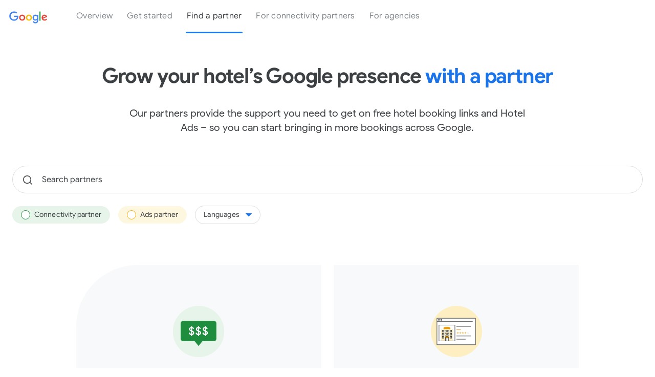

--- FILE ---
content_type: text/html
request_url: https://travel.google/partners/hotels/find-a-partner/
body_size: 41379
content:
<!DOCTYPE html>
<html lang="en">
  <head>
    <base href="/partners/">
    <meta charset="utf-8">
    <meta content="initial-scale=1, minimum-scale=1, width=device-width" name="viewport"><meta name="description" content="With help from our trusted partners, you can start using Google’s free and paid products to drive more traffic and bookings."/>
      <title>Get the support you need to grow hotel bookings on Google</title><meta name="referrer" content="no-referrer" /><link rel="apple-touch-icon-precomposed" sizes="180x180" href="/partners/static/favicon/new-favicon-180x180.png?cache=3eaa936">
    <link rel="icon" type="image/png" sizes="32x32" href="/partners/static/favicon/new-favicon-32x32.png?cache=36713f6">
    <link rel="icon" type="image/png" sizes="16x16" href="/partners/static/favicon/new-favicon-16x16.png?cache=730723f">
    <link rel="shortcut icon" href="/partners/static/favicon/favicon.png?cache=dfb1be9">
    <link href="/partners/static/css/base.min.css?cache=c3e9f44" rel="stylesheet">
    <script>
    window.dataLayer = window.dataLayer || [{}];
    dataLayer.push({
      'event': 'dataLayerInitialized'
    });
    </script>
    <script defer src="//www.gstatic.com/external_hosted/hammerjs/v2_0_2/hammer.min.js"></script>
    <script defer src="//www.google.com/js/gweb/analytics/autotrack.js"></script>
    <script defer src="/partners/static/js/base.min.js?cache=7cbac1b"></script>
    <script src="https://www.google.com/recaptcha/api.js" async defer></script>

    <!-- Google Tag Manager -->
    <script>(function(w,d,s,l,i){w[l]=w[l]||[];w[l].push({'gtm.start':
    new Date().getTime(),event:'gtm.js'});var f=d.getElementsByTagName(s)[0],
    j=d.createElement(s),dl=l!='dataLayer'?'&l='+l:'';j.async=true;j.src=
    'https://www.googletagmanager.com/gtm.js?id='+i+dl;f.parentNode.insertBefore(j,f);
    })(window,document,'script','dataLayer','GTM-TLPFFWC');</script>
    <!-- End Google Tag Manager -->
  </head>

  <body class="glue-body" data-script="GfhAnalytics" data-analytics-id="scroll" data-template="">
    <!-- Google Tag Manager (noscript) -->
      <noscript><iframe src="https://www.googletagmanager.com/ns.html?id=GTM-TLPFFWC"
      height="0" width="0" style="display:none;visibility:hidden"></iframe></noscript>
    <!-- End Google Tag Manager (noscript) -->

    <!-- Include header here -->

<header class="gfh-header glue-header glue-header--single"
        glue-header-options='{"hideOnScroll": "false"}' data-script='GfhHeader'>
    <div id="glue-drawer" class="glue-header__bar glue-header__bar--desktop glue-header__drawer">
        <div class="glue-header__tier">

            <!-- LOCK UP -->
            <div class="glue-header__container">
                <div class="glue-header__lock-up">
                    <a href="#page-content" class="glue-header__skip-content">
                        <p class="glue-header__skip-content-text">Jump to Content</p>
                    </a>
                    <div class="gfh-header__close-wrapper">
                      <button type="button" class="gfh-header__close-button" aria-controls="glue-drawer" data-script="GfhAnalytics" data-analytics-id="NAV_MENU" data-analytics-state="close" aria-label="Close the navigation drawer">
                          <svg role="img" class="glue-icon glue-icon--24px"><use xlink:href="/partners/static/img/icons.svg#close"></use></svg>
                      </button>
                    </div>
                    <div class="glue-header__logo">
                        <a class="glue-header__logo-link" href="/partners/hotels/" title="Google Hotel Ads" data-script="GfhAnalytics" data-analytics-id="LOGO">
                            <div class="glue-header__logo-container">
                                <svg role="img" aria-hidden="true" class="glue-header__logo-svg">
                                <use xlink:href="/partners/static/img/icons.svg#google-color-logo"></use>
                                </svg>
                            </div>
                            <p class="glue-header__logo--product"></p>
                        </a>
                    </div>
                </div>
            </div>
            <!-- LINK BAR -->
            <div class="glue-header__container glue-header__container--flex-auto">
                <nav class="glue-header__link-bar">
                    <ul id="list-1" class="glue-header__list">

                        <li class="glue-header__item
">
                              <a class="glue-header__link" href="hotels/" data-script="GfhAnalytics" data-analytics-id="NAV_LINK" data-analytics-nav="Overview">Overview</a>
                        </li>

                        <li class="glue-header__item
">
                              <a class="glue-header__link" href="hotels/get-started/" data-script="GfhAnalytics" data-analytics-id="NAV_LINK" data-analytics-nav="Get started">Get started</a>
                        </li>

                        <li class="glue-header__item
 glue-header--is-active">
                              <a class="glue-header__link" href="hotels/find-a-partner/" data-script="GfhAnalytics" data-analytics-id="NAV_LINK" data-analytics-nav="Find a partner">Find a partner</a>
                        </li>

                        <li class="glue-header__item
">
                              <a class="glue-header__link" href="hotels/for-connectivity-partners/" data-script="GfhAnalytics" data-analytics-id="NAV_LINK" data-analytics-nav="For connectivity partners">For connectivity partners</a>
                        </li>

                        <li class="glue-header__item
">
                              <a class="glue-header__link" href="hotels/agencies/" data-script="GfhAnalytics" data-analytics-id="NAV_LINK" data-analytics-nav="For agencies">For agencies</a>
                        </li>
                    </ul>
                </nav>
            </div>

            <!-- CTA -->
        </div>
    </div>

    <!-- Mobile header -->
    <div class="glue-header__bar glue-header__bar--mobile gfh-header--no-after">
        <div class="glue-header__tier">

            <!-- LOCK UP -->
            <div class="glue-header__container">
                <div class="glue-header__lock-up">
                    <div class="glue-header__hamburger glue-header__hamburger--first-tier">
                        <div class="glue-header__hamburger-wrapper">
                            <button type="button" class="gfh-header__open-button glue-header__drawer-toggle-btn"
                                aria-controls="glue-drawer" aria-expanded="false" aria-label="Open the navigation drawer " data-analytics-state="open"  data-script="GfhAnalytics" data-analytics-id="NAV_MENU">
                                <svg role="img" class="glue-icon glue-icon--24px"><use xlink:href="/partners/static/img/icons.svg#menu"></use></svg>
                            </button>
                        </div>
                    </div>
                    <div class="glue-header__logo">
                        <a class="glue-header__logo-link" href="/" title="Google Hotel Ads">
                            <div class="glue-header__logo-container">
                                <svg role="img" aria-hidden="true" class="glue-header__logo-svg">
                                    <use xlink:href="/partners/static/img/icons.svg#google-color-logo"></use>
                                </svg>
                            </div>
                        </a>
                    </div>
                </div>
            </div>

            <!-- CTA -->
        </div>
    </div>

    <!-- DRAWER BACKDROPS -->
    <div class="glue-header__drawer-backdrop"></div>
</header>
    <!-- Include page content here -->
    <main class="gfh-grid"><section class="gfh-animation-fade-in-top gfh-find-a-partner__hero gfh-grid gfh-py--spacer-120 gfh-col--4 gfh-col-md--12" data-google-hotels-scroll-animation data-google-hotels-scroll-trigger="0.3"><h1          class="glue-headline glue-headline--headline-1 gfh-headline glue-mod-text-center gfh-find-a-partner__heading  gfh-color--black-800 gfh-col--4 gfh-start-md--3 gfh-end-md--10 gfh-start-lg--2 gfh-end-lg--11 gfh-start-xl--3 gfh-end-xl--10 gfh-mb--spacer-24 gfh-mb-lg--spacer-36">Grow your hotel’s Google presence <span class="gfh-color--blue-600">with a partner</span></h1>
<p        class="gfh-text glue-body glue-mod-text-center gfh-find-a-partner__body gfh-color--black-800 gfh-col--4 gfh-start-md--3 gfh-end-md--10 gfh-start-lg--3 gfh-end-lg--10 gfh-start-xl--4 gfh-end-xl--9">
          Our partners provide the support you need to get on free hotel booking links and Hotel Ads – so you can start bringing in more bookings across Google.
      </p>
  </section>

  <section class="gfh-find-a-partner__search-bar gfh-bg--white gfh-col--4 gfh-col-md--12 gfh-start-xl--2 gfh-end-xl--11">

  <section class="gfh-find-a-partner__search" data-script="GfhFindAPartner">
    <div class="gfh-find-a-partner__input">
<div class="gfh-search-bar" data-script="GfhSearchBar" data-search-value-topic="SEARCH_BAR_VALUE">
  <button class="gfh-search-bar__back gfh-search-bar__back--is-hidden" data-script="GfhAnalytics" data-analytics-id="SEARCH_BAR_GO_BACK_BUTTON" id="search-bar-back" tabindex="-1">
    
    <svg
    class="glue-icon gfh-icon-color--black-800 glue-icon--24px"
    alt=""
    role=presentation
    aria-hidden=true>
    <use xlink:href="/partners/static/img/icons.svg#arrow"></use>
    </svg>

  </button>
  <div class="gfh-search-bar__wrapper" id="search-bar-wrapper">
    
    <svg
    class="glue-icon gfh-icon-color--black-800 glue-icon--24px"
    alt=""
    role=presentation
    aria-hidden=true>
    <use xlink:href="/partners/static/img/icons.svg#search-bar"></use>
    </svg>

    <input
      class="gfh-search-bar__input"
      type="text"
      autocomplete="off"
      id="search-bar-input"
      placeholder="Search partners"
      aria-label="Search partners"
    />
  </div>
</div>    </div>
    <div class="gfh-find-a-partner__filters gfh-flex gfh-p--spacer-0"><div class="gfh-find-a-partner__toggles gfh-col--4 gfh-col-md--12"><div class="gfh-find-a-partner__toggle">

<div class="gfh-toggle-button" data-script="GfhToggleButton" data-id="connectivity-partner">
  <label class="gfh-toggle-button__label gfh-toggle-button__label--green gfh-bg--green-50" id="connectivity-partner-label">
    <input 
      class="gfh-toggle-button__input visually-hidden" 
      tabindex="0" 
      type="checkbox" 
      id="connectivity-partner" 
      name="connectivity-partner" 
      aria-checked="false"
      aria-label="&lt;p&gt;You need a connectivity partner to get on free booking links.&lt;/p&gt;"
    >
    <span class="gfh-toggle-button__check gfh-toggle-button__check--green">
      
    <svg
    class="glue-icon gfh-icon-color--black-800 glue-icon--24px"
    alt=""
    role=presentation
    aria-hidden=true>
    <use xlink:href="/partners/static/img/icons.svg#check-fit"></use>
    </svg>

    </span>
    Connectivity partner
  </label><div class="gfh-tooltip">
    <div class="gfh-tooltip__content">
            <div class="gfh-md-content glue-body" data-script="GfhAnalytics" data-analytics-id="MARKDOWN" data-analytics-location="">
        <p>You need a connectivity partner to get on free booking links.</p>
      </div>

    </div>
  </div></div>            </div><div class="gfh-find-a-partner__toggle">

<div class="gfh-toggle-button" data-script="GfhToggleButton" data-id="ads-partner">
  <label class="gfh-toggle-button__label gfh-toggle-button__label--yellow gfh-bg--yellow-50" id="ads-partner-label">
    <input 
      class="gfh-toggle-button__input visually-hidden" 
      tabindex="0" 
      type="checkbox" 
      id="ads-partner" 
      name="ads-partner" 
      aria-checked="false"
      aria-label="&lt;p&gt;After you’re on free booking links, you can run Hotel Ads with support from an ads partner.&lt;/p&gt;"
    >
    <span class="gfh-toggle-button__check gfh-toggle-button__check--yellow">
      
    <svg
    class="glue-icon gfh-icon-color--black-800 glue-icon--24px"
    alt=""
    role=presentation
    aria-hidden=true>
    <use xlink:href="/partners/static/img/icons.svg#check-fit"></use>
    </svg>

    </span>
    Ads partner
  </label><div class="gfh-tooltip">
    <div class="gfh-tooltip__content">
            <div class="gfh-md-content glue-body" data-script="GfhAnalytics" data-analytics-id="MARKDOWN" data-analytics-location="">
        <p>After you’re on free booking links, you can run Hotel Ads with support from an ads partner.</p>
      </div>

    </div>
  </div></div>            </div></div>
<div class="gfh-find-a-partner__dropdown-filter gfh-col--4 gfh-col-md--12 gfh-mt--spacer-0">



  <div class="gfh-dropdown-filter glue-filter" id="dropdown-language" data-script="GfhDropdownFilter" data-js-topic="DROPDOWN_FILTER" data-js-reset-topic="RESET_FILTERS">
    <button type="button" class="gfh-dropdown-filter__button gfh-bg--white gfh-color--black-800">
      Languages
      
    <svg
    class="glue-icon gfh-icon-color--blue-600 glue-icon--24px gfh-dropdown-filter__arrow-icon"
    alt=""
    role=presentation
    aria-hidden=true>
    <use xlink:href="/partners/static/img/icons.svg#arrow-drop-down"></use>
    </svg>

    </button>
    <div class="gfh-dropdown-filter__list-wrapper gfh-dropdown-filter--is-hidden">
      <div class="glue-filter-label-group glue-filter-result gfh-dropdown-filter__results gfh-dropdown-filter--is-hidden" data-glue-filter-ids="language" role="group"></div>
      <ul class="glue-filter-control gfh-dropdown-filter__list" data-glue-filter-id="language" aria-controls="glue-filter-result-container">
          <li class="gfh-dropdown-filter__list-item">
            <input class="glue-filter__item gfh-dropdown-filter__checkbox-input" type="checkbox" id="dropdown-language-list-item-1" value="English"  />
            <label class="gfh-dropdown-filter__checkbox-label" for="dropdown-language-list-item-1">
              English
            </label>
          </li>
          <li class="gfh-dropdown-filter__list-item">
            <input class="glue-filter__item gfh-dropdown-filter__checkbox-input" type="checkbox" id="dropdown-language-list-item-2" value="Español"  />
            <label class="gfh-dropdown-filter__checkbox-label" for="dropdown-language-list-item-2">
              Español
            </label>
          </li>
          <li class="gfh-dropdown-filter__list-item">
            <input class="glue-filter__item gfh-dropdown-filter__checkbox-input" type="checkbox" id="dropdown-language-list-item-3" value="Français"  />
            <label class="gfh-dropdown-filter__checkbox-label" for="dropdown-language-list-item-3">
              Français
            </label>
          </li>
          <li class="gfh-dropdown-filter__list-item">
            <input class="glue-filter__item gfh-dropdown-filter__checkbox-input" type="checkbox" id="dropdown-language-list-item-4" value="Italiano"  />
            <label class="gfh-dropdown-filter__checkbox-label" for="dropdown-language-list-item-4">
              Italiano
            </label>
          </li>
          <li class="gfh-dropdown-filter__list-item">
            <input class="glue-filter__item gfh-dropdown-filter__checkbox-input" type="checkbox" id="dropdown-language-list-item-5" value="German"  />
            <label class="gfh-dropdown-filter__checkbox-label" for="dropdown-language-list-item-5">
              German
            </label>
          </li>
          <li class="gfh-dropdown-filter__list-item">
            <input class="glue-filter__item gfh-dropdown-filter__checkbox-input" type="checkbox" id="dropdown-language-list-item-6" value="Portugues"  />
            <label class="gfh-dropdown-filter__checkbox-label" for="dropdown-language-list-item-6">
              Portugues
            </label>
          </li>
          <li class="gfh-dropdown-filter__list-item">
            <input class="glue-filter__item gfh-dropdown-filter__checkbox-input" type="checkbox" id="dropdown-language-list-item-7" value="Türkçe"  />
            <label class="gfh-dropdown-filter__checkbox-label" for="dropdown-language-list-item-7">
              Türkçe
            </label>
          </li>
          <li class="gfh-dropdown-filter__list-item">
            <input class="glue-filter__item gfh-dropdown-filter__checkbox-input" type="checkbox" id="dropdown-language-list-item-8" value="Nederlands"  />
            <label class="gfh-dropdown-filter__checkbox-label" for="dropdown-language-list-item-8">
              Nederlands
            </label>
          </li>
          <li class="gfh-dropdown-filter__list-item">
            <input class="glue-filter__item gfh-dropdown-filter__checkbox-input" type="checkbox" id="dropdown-language-list-item-9" value="Русский"  />
            <label class="gfh-dropdown-filter__checkbox-label" for="dropdown-language-list-item-9">
              Русский
            </label>
          </li>
          <li class="gfh-dropdown-filter__list-item">
            <input class="glue-filter__item gfh-dropdown-filter__checkbox-input" type="checkbox" id="dropdown-language-list-item-10" value="日本語"  />
            <label class="gfh-dropdown-filter__checkbox-label" for="dropdown-language-list-item-10">
              日本語
            </label>
          </li>
          <li class="gfh-dropdown-filter__list-item">
            <input class="glue-filter__item gfh-dropdown-filter__checkbox-input" type="checkbox" id="dropdown-language-list-item-11" value="中文（普通话)"  />
            <label class="gfh-dropdown-filter__checkbox-label" for="dropdown-language-list-item-11">
              中文（普通话)
            </label>
          </li>
          <li class="gfh-dropdown-filter__list-item">
            <input class="glue-filter__item gfh-dropdown-filter__checkbox-input" type="checkbox" id="dropdown-language-list-item-12" value="Polski"  />
            <label class="gfh-dropdown-filter__checkbox-label" for="dropdown-language-list-item-12">
              Polski
            </label>
          </li>
          <li class="gfh-dropdown-filter__list-item">
            <input class="glue-filter__item gfh-dropdown-filter__checkbox-input" type="checkbox" id="dropdown-language-list-item-13" value="Catala"  />
            <label class="gfh-dropdown-filter__checkbox-label" for="dropdown-language-list-item-13">
              Catala
            </label>
          </li>
          <li class="gfh-dropdown-filter__list-item">
            <input class="glue-filter__item gfh-dropdown-filter__checkbox-input" type="checkbox" id="dropdown-language-list-item-14" value="ไทย"  />
            <label class="gfh-dropdown-filter__checkbox-label" for="dropdown-language-list-item-14">
              ไทย
            </label>
          </li>
          <li class="gfh-dropdown-filter__list-item">
            <input class="glue-filter__item gfh-dropdown-filter__checkbox-input" type="checkbox" id="dropdown-language-list-item-15" value="हिंदी"  />
            <label class="gfh-dropdown-filter__checkbox-label" for="dropdown-language-list-item-15">
              हिंदी
            </label>
          </li>
          <li class="gfh-dropdown-filter__list-item">
            <input class="glue-filter__item gfh-dropdown-filter__checkbox-input" type="checkbox" id="dropdown-language-list-item-16" value="العربية"  />
            <label class="gfh-dropdown-filter__checkbox-label" for="dropdown-language-list-item-16">
              العربية
            </label>
          </li>
          <li class="gfh-dropdown-filter__list-item">
            <input class="glue-filter__item gfh-dropdown-filter__checkbox-input" type="checkbox" id="dropdown-language-list-item-17" value="Bahasa Indonesia"  />
            <label class="gfh-dropdown-filter__checkbox-label" for="dropdown-language-list-item-17">
              Bahasa Indonesia
            </label>
          </li>
          <li class="gfh-dropdown-filter__list-item">
            <input class="glue-filter__item gfh-dropdown-filter__checkbox-input" type="checkbox" id="dropdown-language-list-item-18" value="All Indian regional languages"  />
            <label class="gfh-dropdown-filter__checkbox-label" for="dropdown-language-list-item-18">
              All Indian regional languages
            </label>
          </li>
          <li class="gfh-dropdown-filter__list-item">
            <input class="glue-filter__item gfh-dropdown-filter__checkbox-input" type="checkbox" id="dropdown-language-list-item-19" value="ελληνικά"  />
            <label class="gfh-dropdown-filter__checkbox-label" for="dropdown-language-list-item-19">
              ελληνικά
            </label>
          </li>
          <li class="gfh-dropdown-filter__list-item">
            <input class="glue-filter__item gfh-dropdown-filter__checkbox-input" type="checkbox" id="dropdown-language-list-item-20" value="Melayu"  />
            <label class="gfh-dropdown-filter__checkbox-label" for="dropdown-language-list-item-20">
              Melayu
            </label>
          </li>
          <li class="gfh-dropdown-filter__list-item">
            <input class="glue-filter__item gfh-dropdown-filter__checkbox-input" type="checkbox" id="dropdown-language-list-item-21" value="Hrvatski"  />
            <label class="gfh-dropdown-filter__checkbox-label" for="dropdown-language-list-item-21">
              Hrvatski
            </label>
          </li>
          <li class="gfh-dropdown-filter__list-item">
            <input class="glue-filter__item gfh-dropdown-filter__checkbox-input" type="checkbox" id="dropdown-language-list-item-22" value="Afrikaans"  />
            <label class="gfh-dropdown-filter__checkbox-label" for="dropdown-language-list-item-22">
              Afrikaans
            </label>
          </li>
          <li class="gfh-dropdown-filter__list-item">
            <input class="glue-filter__item gfh-dropdown-filter__checkbox-input" type="checkbox" id="dropdown-language-list-item-23" value="한국어"  />
            <label class="gfh-dropdown-filter__checkbox-label" for="dropdown-language-list-item-23">
              한국어
            </label>
          </li>
          <li class="gfh-dropdown-filter__list-item">
            <input class="glue-filter__item gfh-dropdown-filter__checkbox-input" type="checkbox" id="dropdown-language-list-item-24" value="ગુજરાતી"  />
            <label class="gfh-dropdown-filter__checkbox-label" for="dropdown-language-list-item-24">
              ગુજરાતી
            </label>
          </li>
          <li class="gfh-dropdown-filter__list-item">
            <input class="glue-filter__item gfh-dropdown-filter__checkbox-input" type="checkbox" id="dropdown-language-list-item-25" value="български"  />
            <label class="gfh-dropdown-filter__checkbox-label" for="dropdown-language-list-item-25">
              български
            </label>
          </li>
          <li class="gfh-dropdown-filter__list-item">
            <input class="glue-filter__item gfh-dropdown-filter__checkbox-input" type="checkbox" id="dropdown-language-list-item-26" value="Svenska"  />
            <label class="gfh-dropdown-filter__checkbox-label" for="dropdown-language-list-item-26">
              Svenska
            </label>
          </li>
          <li class="gfh-dropdown-filter__list-item">
            <input class="glue-filter__item gfh-dropdown-filter__checkbox-input" type="checkbox" id="dropdown-language-list-item-27" value="čeština"  />
            <label class="gfh-dropdown-filter__checkbox-label" for="dropdown-language-list-item-27">
              čeština
            </label>
          </li>
          <li class="gfh-dropdown-filter__list-item">
            <input class="glue-filter__item gfh-dropdown-filter__checkbox-input" type="checkbox" id="dropdown-language-list-item-28" value="Slovenščina"  />
            <label class="gfh-dropdown-filter__checkbox-label" for="dropdown-language-list-item-28">
              Slovenščina
            </label>
          </li>
          <li class="gfh-dropdown-filter__list-item">
            <input class="glue-filter__item gfh-dropdown-filter__checkbox-input" type="checkbox" id="dropdown-language-list-item-29" value="ixiXhosa"  />
            <label class="gfh-dropdown-filter__checkbox-label" for="dropdown-language-list-item-29">
              ixiXhosa
            </label>
          </li>
          <li class="gfh-dropdown-filter__list-item">
            <input class="glue-filter__item gfh-dropdown-filter__checkbox-input" type="checkbox" id="dropdown-language-list-item-30" value="Filipino"  />
            <label class="gfh-dropdown-filter__checkbox-label" for="dropdown-language-list-item-30">
              Filipino
            </label>
          </li>
          <li class="gfh-dropdown-filter__list-item">
            <input class="glue-filter__item gfh-dropdown-filter__checkbox-input" type="checkbox" id="dropdown-language-list-item-31" value="తెలుగు"  />
            <label class="gfh-dropdown-filter__checkbox-label" for="dropdown-language-list-item-31">
              తెలుగు
            </label>
          </li>
          <li class="gfh-dropdown-filter__list-item">
            <input class="glue-filter__item gfh-dropdown-filter__checkbox-input" type="checkbox" id="dropdown-language-list-item-32" value="தமிழ்"  />
            <label class="gfh-dropdown-filter__checkbox-label" for="dropdown-language-list-item-32">
              தமிழ்
            </label>
          </li>
          <li class="gfh-dropdown-filter__list-item">
            <input class="glue-filter__item gfh-dropdown-filter__checkbox-input" type="checkbox" id="dropdown-language-list-item-33" value="ਪੰਜਾਬੀ"  />
            <label class="gfh-dropdown-filter__checkbox-label" for="dropdown-language-list-item-33">
              ਪੰਜਾਬੀ
            </label>
          </li>
          <li class="gfh-dropdown-filter__list-item">
            <input class="glue-filter__item gfh-dropdown-filter__checkbox-input" type="checkbox" id="dropdown-language-list-item-34" value="اردو"  />
            <label class="gfh-dropdown-filter__checkbox-label" for="dropdown-language-list-item-34">
              اردو
            </label>
          </li>
          <li class="gfh-dropdown-filter__list-item">
            <input class="glue-filter__item gfh-dropdown-filter__checkbox-input" type="checkbox" id="dropdown-language-list-item-35" value="עִברִית"  />
            <label class="gfh-dropdown-filter__checkbox-label" for="dropdown-language-list-item-35">
              עִברִית
            </label>
          </li>
          <li class="gfh-dropdown-filter__list-item">
            <input class="glue-filter__item gfh-dropdown-filter__checkbox-input" type="checkbox" id="dropdown-language-list-item-36" value="Zulu"  />
            <label class="gfh-dropdown-filter__checkbox-label" for="dropdown-language-list-item-36">
              Zulu
            </label>
          </li>
          <li class="gfh-dropdown-filter__list-item">
            <input class="glue-filter__item gfh-dropdown-filter__checkbox-input" type="checkbox" id="dropdown-language-list-item-37" value="Tiếng Việt"  />
            <label class="gfh-dropdown-filter__checkbox-label" for="dropdown-language-list-item-37">
              Tiếng Việt
            </label>
          </li>
          <li class="gfh-dropdown-filter__list-item">
            <input class="glue-filter__item gfh-dropdown-filter__checkbox-input" type="checkbox" id="dropdown-language-list-item-38" value="Bosanski"  />
            <label class="gfh-dropdown-filter__checkbox-label" for="dropdown-language-list-item-38">
              Bosanski
            </label>
          </li>
          <li class="gfh-dropdown-filter__list-item">
            <input class="glue-filter__item gfh-dropdown-filter__checkbox-input" type="checkbox" id="dropdown-language-list-item-39" value="සිංහල"  />
            <label class="gfh-dropdown-filter__checkbox-label" for="dropdown-language-list-item-39">
              සිංහල
            </label>
          </li>
          <li class="gfh-dropdown-filter__list-item">
            <input class="glue-filter__item gfh-dropdown-filter__checkbox-input" type="checkbox" id="dropdown-language-list-item-40" value="മലയാളം"  />
            <label class="gfh-dropdown-filter__checkbox-label" for="dropdown-language-list-item-40">
              മലയാളം
            </label>
          </li>
          <li class="gfh-dropdown-filter__list-item">
            <input class="glue-filter__item gfh-dropdown-filter__checkbox-input" type="checkbox" id="dropdown-language-list-item-41" value="црногорски"  />
            <label class="gfh-dropdown-filter__checkbox-label" for="dropdown-language-list-item-41">
              црногорски
            </label>
          </li>
          <li class="gfh-dropdown-filter__list-item">
            <input class="glue-filter__item gfh-dropdown-filter__checkbox-input" type="checkbox" id="dropdown-language-list-item-42" value="Српски"  />
            <label class="gfh-dropdown-filter__checkbox-label" for="dropdown-language-list-item-42">
              Српски
            </label>
          </li>
          <li class="gfh-dropdown-filter__list-item">
            <input class="glue-filter__item gfh-dropdown-filter__checkbox-input" type="checkbox" id="dropdown-language-list-item-43" value="通话"  />
            <label class="gfh-dropdown-filter__checkbox-label" for="dropdown-language-list-item-43">
              通话
            </label>
          </li>
          <li class="gfh-dropdown-filter__list-item">
            <input class="glue-filter__item gfh-dropdown-filter__checkbox-input" type="checkbox" id="dropdown-language-list-item-44" value="中文"  />
            <label class="gfh-dropdown-filter__checkbox-label" for="dropdown-language-list-item-44">
              中文
            </label>
          </li>
          <li class="gfh-dropdown-filter__list-item">
            <input class="glue-filter__item gfh-dropdown-filter__checkbox-input" type="checkbox" id="dropdown-language-list-item-45" value="Lithuanian"  />
            <label class="gfh-dropdown-filter__checkbox-label" for="dropdown-language-list-item-45">
              Lithuanian
            </label>
          </li>
          <li class="gfh-dropdown-filter__list-item">
            <input class="glue-filter__item gfh-dropdown-filter__checkbox-input" type="checkbox" id="dropdown-language-list-item-46" value="Română"  />
            <label class="gfh-dropdown-filter__checkbox-label" for="dropdown-language-list-item-46">
              Română
            </label>
          </li>
          <li class="gfh-dropdown-filter__list-item">
            <input class="glue-filter__item gfh-dropdown-filter__checkbox-input" type="checkbox" id="dropdown-language-list-item-47" value="Magyar"  />
            <label class="gfh-dropdown-filter__checkbox-label" for="dropdown-language-list-item-47">
              Magyar
            </label>
          </li>
          <li class="gfh-dropdown-filter__list-item">
            <input class="glue-filter__item gfh-dropdown-filter__checkbox-input" type="checkbox" id="dropdown-language-list-item-48" value="Deutsch"  />
            <label class="gfh-dropdown-filter__checkbox-label" for="dropdown-language-list-item-48">
              Deutsch
            </label>
          </li>
          <li class="gfh-dropdown-filter__list-item">
            <input class="glue-filter__item gfh-dropdown-filter__checkbox-input" type="checkbox" id="dropdown-language-list-item-49" value="Ukrainian"  />
            <label class="gfh-dropdown-filter__checkbox-label" for="dropdown-language-list-item-49">
              Ukrainian
            </label>
          </li>
          <li class="gfh-dropdown-filter__list-item">
            <input class="glue-filter__item gfh-dropdown-filter__checkbox-input" type="checkbox" id="dropdown-language-list-item-50" value="Georgian"  />
            <label class="gfh-dropdown-filter__checkbox-label" for="dropdown-language-list-item-50">
              Georgian
            </label>
          </li>
          <li class="gfh-dropdown-filter__list-item">
            <input class="glue-filter__item gfh-dropdown-filter__checkbox-input" type="checkbox" id="dropdown-language-list-item-51" value="Chinese"  />
            <label class="gfh-dropdown-filter__checkbox-label" for="dropdown-language-list-item-51">
              Chinese
            </label>
          </li>
          <li class="gfh-dropdown-filter__list-item">
            <input class="glue-filter__item gfh-dropdown-filter__checkbox-input" type="checkbox" id="dropdown-language-list-item-52" value="Slovak"  />
            <label class="gfh-dropdown-filter__checkbox-label" for="dropdown-language-list-item-52">
              Slovak
            </label>
          </li>
          <li class="gfh-dropdown-filter__list-item">
            <input class="glue-filter__item gfh-dropdown-filter__checkbox-input" type="checkbox" id="dropdown-language-list-item-53" value="Swiss German"  />
            <label class="gfh-dropdown-filter__checkbox-label" for="dropdown-language-list-item-53">
              Swiss German
            </label>
          </li>
          <li class="gfh-dropdown-filter__list-item">
            <input class="glue-filter__item gfh-dropdown-filter__checkbox-input" type="checkbox" id="dropdown-language-list-item-54" value="मराठी"  />
            <label class="gfh-dropdown-filter__checkbox-label" for="dropdown-language-list-item-54">
              मराठी
            </label>
          </li>
          <li class="gfh-dropdown-filter__list-item">
            <input class="glue-filter__item gfh-dropdown-filter__checkbox-input" type="checkbox" id="dropdown-language-list-item-55" value="ଓଡିଆ"  />
            <label class="gfh-dropdown-filter__checkbox-label" for="dropdown-language-list-item-55">
              ଓଡିଆ
            </label>
          </li>
          <li class="gfh-dropdown-filter__list-item">
            <input class="glue-filter__item gfh-dropdown-filter__checkbox-input" type="checkbox" id="dropdown-language-list-item-56" value="Azərbaycan"  />
            <label class="gfh-dropdown-filter__checkbox-label" for="dropdown-language-list-item-56">
              Azərbaycan
            </label>
          </li>
          <li class="gfh-dropdown-filter__list-item">
            <input class="glue-filter__item gfh-dropdown-filter__checkbox-input" type="checkbox" id="dropdown-language-list-item-57" value="বাংলা"  />
            <label class="gfh-dropdown-filter__checkbox-label" for="dropdown-language-list-item-57">
              বাংলা
            </label>
          </li>
          <li class="gfh-dropdown-filter__list-item">
            <input class="glue-filter__item gfh-dropdown-filter__checkbox-input" type="checkbox" id="dropdown-language-list-item-58" value="dansk"  />
            <label class="gfh-dropdown-filter__checkbox-label" for="dropdown-language-list-item-58">
              dansk
            </label>
          </li>
          <li class="gfh-dropdown-filter__list-item">
            <input class="glue-filter__item gfh-dropdown-filter__checkbox-input" type="checkbox" id="dropdown-language-list-item-59" value="norsk"  />
            <label class="gfh-dropdown-filter__checkbox-label" for="dropdown-language-list-item-59">
              norsk
            </label>
          </li>
        <div class="gfh-dropdown-filter__gradient" aria-hidden="true"></div>
      </ul>
    </div>
  </div>
        </div></div>

    <template id="result-card-template">

<div class="result-card gfh-grid ">
  <div class="result-card__content gfh-col--4 gfh-col-md--12 ">
    <div class="result-card__image">




    <picture class='gfh-image '>
      <source media="(min-width: 1440px)" srcset="https://lh3.googleusercontent.com/R0zVBcxQkmnJt3LRSztOd-96g0ItlS1butRfPUCFPJ49n6rBv78uN53ZaS5tCxyEcq1prvlQgk2mfusQpf0_ZWHBVIYmlCdKHwvNP6hWOqeTbS0tPNI=w1920-rw" />
      <source media="(min-width: 1024px)" srcset="https://lh3.googleusercontent.com/R0zVBcxQkmnJt3LRSztOd-96g0ItlS1butRfPUCFPJ49n6rBv78uN53ZaS5tCxyEcq1prvlQgk2mfusQpf0_ZWHBVIYmlCdKHwvNP6hWOqeTbS0tPNI=w1440-rw" />
      <source media="(min-width: 600px)" srcset="https://lh3.googleusercontent.com/R0zVBcxQkmnJt3LRSztOd-96g0ItlS1butRfPUCFPJ49n6rBv78uN53ZaS5tCxyEcq1prvlQgk2mfusQpf0_ZWHBVIYmlCdKHwvNP6hWOqeTbS0tPNI=w1024-rw" />
      <source srcset="https://lh3.googleusercontent.com/R0zVBcxQkmnJt3LRSztOd-96g0ItlS1butRfPUCFPJ49n6rBv78uN53ZaS5tCxyEcq1prvlQgk2mfusQpf0_ZWHBVIYmlCdKHwvNP6hWOqeTbS0tPNI=w600-rw" />

      <img class='' width="" height="" src="https://lh3.googleusercontent.com/R0zVBcxQkmnJt3LRSztOd-96g0ItlS1butRfPUCFPJ49n6rBv78uN53ZaS5tCxyEcq1prvlQgk2mfusQpf0_ZWHBVIYmlCdKHwvNP6hWOqeTbS0tPNI=w600" alt="None"  />
    </picture>    </div>

    <div class="result-card__text">
      <h4          class="glue-headline glue-headline--headline-4 gfh-headline">Partner name</h4>
      <a target="_blank" href="Partner link" data-script="GfhAnalytics" data-analytics-id="OUTBOUND_PARTNER_LINK" data-partner-name="Partner name">Partner link</a>
        <div
   class="languages gfh-px--spacer-0"
   data-script="GfhContentExpander"
   data-items-list="english, portuguese, italian, japanese, mandarin, french, german">
<p        class="gfh-text gfh-text--body_small glue-mod-font-weight-medium result-card__label">
          Languages offered:
      </p><p class="result-card__content-block" tabindex="-1">
      <span class="result-card__displayed_items">
        English, portuguese, italian, japanese, mandarin, french, german
      </span>
      <span class="result-card__see-more result-card--hidden">
        and <button class="result-card__see-more-button">
          <span class="result_card__additional_items_count"></span> more.
        </button>
      </span>
      <span class="result-card__additional_content result-card--hidden">
        <span class="result-card__additional_items"></span>.
        <button class="result-card__see-less-button">(see less)</button>
      </span>
    </p>
  </div>
    </div>

      <div class="result-card__categories result-card__categories--premier-partner">
        <ul>
              <li>
<span class="chip gfh-color--black-800 gfh-bg--green-50 ">Connectivity</span>              </li>
              <li>
<span class="chip gfh-color--black-800 gfh-bg--yellow-50 ">Ads</span>              </li>
        </ul>
      </div>

      <div class="result-card__premium">
        
    <svg
    class="glue-icon gfh-icon-color--black-800 glue-icon--24px"
    alt="Premier partner"
    role=img
    >
    <use xlink:href="/partners/static/img/icons.svg#premier-partner"></use>
    </svg>

      </div>

  </div>
</div>    </template>

    <div class="gfh-find-a-partner__search-container element--hidden">
        <p        class="gfh-text glue-body gfh-find-a-partner__total-results">
           
      </p>

        <div class="gfh-find-a-partner__search-results">
        </div>

        <div class="gfh-find-a-partner__view-more-btn element--hidden" role='button' tabindex="0">View more 
    <svg
    class="glue-icon gfh-icon-color--blue-600 glue-icon--24px gfh-find-a-partner__view-more-btn-icon"
    alt=""
    role=presentation
    aria-hidden=true>
    <use xlink:href="/partners/static/img/icons.svg#close"></use>
    </svg>
</div>
    </div>

    <div id="find-a-partner--no-result" class="gfh-find-a-partner__not-found-container gfh-grid element--hidden gfh-px--spacer-0 gfh-pt--spacer-60 gfh-pt-md--spacer-80 gfh-pt-xl--spacer-120"><h3          class="glue-headline glue-headline--headline-3 gfh-headline gfh-find-a-partner__not-found-headline gfh-col--4 gfh-col-md--12">No result found</h3>      <div class="gfh-md-content glue-body gfh-find-a-partner__not-found-body gfh-mt--spacer-24 gfh-col--4 gfh-start-md--3 gfh-end-md--10 gfh-start-lg--4 gfh-end-lg--9 gfh-color--black-600" data-script="GfhAnalytics" data-analytics-id="MARKDOWN" data-analytics-location="">
        <p>Sorry. We couldn't find any matches.</p>

<p>If you want to get your current partner connected with Google, fill out this <a class="CONVERSION" href="https://docs.google.com/forms/d/1q5m3oR4SLavARuhs90zP11Ef2Jun_fPs3KhB44z3UFQ/viewform?edit_requested=true" target="_blank">interest form</a> so we can reach out to them.</p>
      </div>
</div>

    <button class="js-trigger-overlay-form-find-a-partner element--hidden"></button>

<div class="gfh-overlay-form js-gfh-overlay-form glue-modal glue-mod-text-left"
    role="dialog"
    aria-modal="true"
    aria-labelledby="contact-a-partner--modal-content"
    aria-describedby="contact-a-partner--modal-content"
    data-script="GfhOverlay"
    data-trigger-button-selector=".js-trigger-overlay-form-find-a-partner"
    data-open-close-callbacks="overlay_form">
  <button class="glue-modal__close-btn" data-script="GfhAnalytics" data-analytics-id="CLOSE_OVERLAY" data-analytics-location="Contact form"></button>
  <div class="gfh-overlay-form__background-shapes-container gfh-grid">
    <span class="gfh-overlay-form__background-shape gfh-overlay-form__background-shape--top gfh-col--4 gfh-start-md--11 gfh-end-md--11 gfh-start-lg--5 gfh-end-lg--6"></span></div>
  <div class="gfh-overlay-form__wrapper js-gfh-overlay-form__wrapper">
    <div class="gfh-overlay-form__scrollable-area gfh-pb-lg--spacer-48 gfh-pt--spacer-92">
      <div class="gfh-overlay-form__form-area js-gfh-overlay-form__form-area">
        <section class="gfh-grid gfh-overlay-form__scroll">
          <div class="gfh-overlay-form__left gfh-col--4 gfh-start-md--3 gfh-end-md--10 gfh-start-lg--2 gfh-end-lg--6 gfh-end-xl--5"><div class="gfh-overlay-form__message gfh-overlay-form__message--tagline"><div class="gfh-content-block gfh-content-block--no-padding">
    <div class="gfh-content-block__icon-wrapper gfh-mb--spacer-24 gfh-mb-md--spacer-48">
      <div class="gfh-content-block__icon-bg gfh-bg--blue-600 gfh-shape-tr--24 gfh-shape-bl--24">
        
    <svg
    class="glue-icon gfh-icon-color--white glue-icon--24px gfh-content-block__icon"
    alt=""
    role=presentation
    aria-hidden=true>
    <use xlink:href="/partners/static/img/icons.svg#email"></use>
    </svg>

      </div>
    </div>
 <h3 id="contact-a-partner--modal-content"          class="glue-headline glue-headline--headline-3 gfh-headline gfh-content-block__heading gfh-mb--spacer-16 gfh-mb-lg--spacer-24">Contact this partner</h3>           <div class="gfh-md-content glue-body gfh-color--black-600 " data-script="GfhAnalytics" data-analytics-id="MARKDOWN" data-analytics-location="">
        <p>We’ll let our partner know you’re interested in working with them to build your presence across Google.</p>
      </div>

</div><div class="gfh-overlay-form__result-card gfh-mt--spacer-36">
                    <div class="js-result-card-render-form"></div>
                  </div></div></div><div class="gfh-overlay-form__right gfh-col--4 gfh-start-md--2 gfh-end-md--11 gfh-start-lg--7 gfh-end-lg--12"><form class="gfh-form gfh-mb--spacer-36 gfh-mb-md--spacer-0 gfh-mt-md--spacer-80 gfh-mt-lg--spacer-36 gfh-form-contact-a-partner" name="contact-a-partner"
    aria-labelledby="contact-a-partner--feedback"
    data-form-id="contact-a-partner"
    data-form-type="contact"
    data-formbox-form-type=""
    data-form-message-fail="Something wen’t wrong, try again"
    data-analytics-location="Contact form"
    data-on-submit-callback="overlay"><input type="hidden" name="HOTELS_Partner_Contacted__c" value="___SELECTED_PARTNER__" class="gfh-form__hidden-field js-gfh-form__hidden-field gfh-form__hidden-field--hotels_partner_contacted__c"><input type="hidden" name="Formbox_ID__c" value="5075143848624128" class="gfh-form__hidden-field js-gfh-form__hidden-field gfh-form__hidden-field--formbox_id__c"><input type="hidden" name="Formbox_Title__c" value="[Google Hotels] Contact a partner form" class="gfh-form__hidden-field js-gfh-form__hidden-field gfh-form__hidden-field--formbox_title__c"><input type="hidden" name="Form_URL__c" value="https://services.google.com/fb/forms/903c9a45622911f090e49fb583099fab" class="gfh-form__hidden-field js-gfh-form__hidden-field gfh-form__hidden-field--form_url__c"><input type="hidden" name="parentcompany" value="" class="gfh-form__hidden-field js-gfh-form__hidden-field gfh-form__hidden-field--parentcompany"><input type="hidden" name="companyname" value="" class="gfh-form__hidden-field js-gfh-form__hidden-field gfh-form__hidden-field--companyname"><input type="hidden" name="siteurl" value="" class="gfh-form__hidden-field js-gfh-form__hidden-field gfh-form__hidden-field--siteurl"><input type="hidden" name="currency" value="" class="gfh-form__hidden-field js-gfh-form__hidden-field gfh-form__hidden-field--currency"><input type="hidden" name="retURL" value="" class="gfh-form__hidden-field js-gfh-form__hidden-field gfh-form__hidden-field--returl"><input type="hidden" name="contactname" value="" class="gfh-form__hidden-field js-gfh-form__hidden-field gfh-form__hidden-field--contactname"><input type="hidden" name="oid" value="00Dj0000000JdtC" class="gfh-form__hidden-field js-gfh-form__hidden-field gfh-form__hidden-field--oid"><input type="hidden" name="recordtypeid" value="0126Q000000gipqQAA" class="gfh-form__hidden-field js-gfh-form__hidden-field gfh-form__hidden-field--recordtypeid"><input type="hidden" name="SID__c" value="HOTELS" class="gfh-form__hidden-field js-gfh-form__hidden-field gfh-form__hidden-field--sid__c"><input type="hidden" name="Service__c" value="a090d00001P2Ml4AAF" class="gfh-form__hidden-field js-gfh-form__hidden-field gfh-form__hidden-field--service__c"><input type="hidden" name="lead_source" value="Inbound" class="gfh-form__hidden-field js-gfh-form__hidden-field gfh-form__hidden-field--lead_source"><div class="gfh-form-header"></div><div class="gfh-form__field gfh-form__field-1 glue-mod-spacer-3-top"><div class="gfh-form-group"><h3 id="aria-tell-us-a-little-about-your-hotel-209"          class="glue-headline glue-headline--headline-5 gfh-headline gfh-form-group__heading">Tell us a little about your hotel</h3><ul class="gfh-form-group__group glue-form__group" aria-describedby="aria-tell-us-a-little-about-your-hotel-209"><li class=" gfh-form-group__field glue-form__element form-item-1 glue-mod-spacer-3-top">
        <label class="mdc-text-field mdc-text-field--outlined mdc-text-field--with-trailing-icon glue-text-field glue-text-field--required">
        <input class="mdc-text-field__input" name="company"
                type="text"
required="required" aria-labelledby="company-111-859-label">
    <svg
    class="glue-icon gfh-icon-color--black-800 glue-icon--24px mdc-text-field__icon mdc-text-field__icon--trailing glue-icon"
    alt=""
    role=presentation
    aria-hidden=true>
    <use xlink:href="/partners/static/img/icons.svg#error"></use>
    </svg>
<span class="mdc-notched-outline">
            <span class="mdc-notched-outline__leading"></span>
            <span class="mdc-notched-outline__notch">
                <span class="mdc-floating-label" id="company-111-859-label">
                    Hotel name
                </span>
            </span>
            <span class="mdc-notched-outline__trailing"></span>
        </span>
    </label><div class="mdc-text-field-helper-line">
            <div class="mdc-text-field-helper-text mdc-text-field-helper-text--validation-msg"
                 id="company-111-859-helper"
                 aria-hidden="true">Please add a hotel name</div>
        </div>
        
      </li><li class=" gfh-form-group__field glue-form__element form-item-2 ">
        <label class="mdc-text-field mdc-text-field--outlined mdc-text-field--with-trailing-icon glue-text-field glue-text-field--required">
        <input class="mdc-text-field__input" name="Website__c"
                type="text"
                    pattern="^([Hh][Tt][Tt][Pp][Ss]?://)?(?:www\.)?(?:(?:[a-zA-Z\u00a1-\uffff0-9]+-?)*[a-zA-Z\u00a1-\uffff0-9]+)(?:\.(?:[a-zA-Z\u00a1-\uffff0-9]+-?)*[a-zA-Z\u00a1-\uffff0-9]+)*(?:\.(?:[a-zA-Z\u00a1-\uffff]{2,}))(?::\d{2,5})?(?:\/[^\s]*)?"
aria-labelledby="Website__c-532-333-label">
    <svg
    class="glue-icon gfh-icon-color--black-800 glue-icon--24px mdc-text-field__icon mdc-text-field__icon--trailing glue-icon"
    alt=""
    role=presentation
    aria-hidden=true>
    <use xlink:href="/partners/static/img/icons.svg#error"></use>
    </svg>
<span class="mdc-notched-outline">
            <span class="mdc-notched-outline__leading"></span>
            <span class="mdc-notched-outline__notch">
                <span class="mdc-floating-label" id="Website__c-532-333-label">
                    Hotel website URL
                </span>
            </span>
            <span class="mdc-notched-outline__trailing"></span>
        </span>
    </label><div class="mdc-text-field-helper-line">
            <div class="mdc-text-field-helper-text mdc-text-field-helper-text--validation-msg"
                 id="Website__c-532-333-helper"
                 aria-hidden="true">Please add a valid URL</div>
        </div>
        
      </li><li class=" gfh-form-group__field glue-form__element form-item-3 ">
        
        <div class="mdc-select mdc-select--outlined glue-select mdc-select--required">
      <input type="hidden" name="Country_with_Country_Code__c">
      <div class="mdc-select__anchor" role="button" aria-haspopup="listbox"required="true"aria-controls="Country_with_Country_Code__c-26select-303-helper-text"
          aria-labelledby="Country_with_Country_Code__c-26select-303-label Country_with_Country_Code__c-26select-303-selected-text"
          aria-describedby="Country_with_Country_Code__c-26select-303-helper-text">
        <span id="Country_with_Country_Code__c-26select-303-selected-text" class="mdc-select__selected-text"></span>
        <span class="mdc-select__dropdown-icon">
              <svg class="mdc-select__dropdown-icon-graphic" viewBox="7 10 10 5">
                  <polygon class="mdc-select__dropdown-icon-inactive" stroke="none" fill-rule="evenodd" points="7 10 12 15 17 10"></polygon>
                  <polygon class="mdc-select__dropdown-icon-active" stroke="none" fill-rule="evenodd" points="7 15 12 10 17 15"></polygon>
              </svg>
          </span>
          <span class="mdc-notched-outline">
          <span class="mdc-notched-outline__leading"></span>
          <span class="mdc-notched-outline__notch">
              <span id="Country_with_Country_Code__c-26select-303-label" class="mdc-floating-label">Headquartered country</span>
          </span>
          <span class="mdc-notched-outline__trailing"></span>
          </span>
        </div>
        <div class="mdc-select__menu mdc-menu mdc-menu-surface" role="listbox">
          <ul class="mdc-list"><li class="mdc-list-item mdc-list-item--selected"
                  aria-selected="true"
                  data-value="" role="presentation">
                  <span class="mdc-list-item__ripple"></span>
              </li><li class="mdc-list-item"
      role="option"
      data-value="Afghanistan (AF)"
      data-locale-value="False"
      aria-setsize="2" aria-posinset="1">
    <span class="mdc-list-item__ripple"></span>
    <span class="mdc-list-item__text">Afghanistan (AF)</span>
  </li><li class="mdc-list-item"
      role="option"
      data-value="Albania (AL)"
      data-locale-value="False"
      aria-setsize="2" aria-posinset="1">
    <span class="mdc-list-item__ripple"></span>
    <span class="mdc-list-item__text">Albania (AL)</span>
  </li><li class="mdc-list-item"
      role="option"
      data-value="Algeria (DZ)"
      data-locale-value="False"
      aria-setsize="2" aria-posinset="1">
    <span class="mdc-list-item__ripple"></span>
    <span class="mdc-list-item__text">Algeria (DZ)</span>
  </li><li class="mdc-list-item"
      role="option"
      data-value="American Samoa (AS)"
      data-locale-value="False"
      aria-setsize="2" aria-posinset="1">
    <span class="mdc-list-item__ripple"></span>
    <span class="mdc-list-item__text">American Samoa (AS)</span>
  </li><li class="mdc-list-item"
      role="option"
      data-value="Andorra (AD)"
      data-locale-value="False"
      aria-setsize="2" aria-posinset="1">
    <span class="mdc-list-item__ripple"></span>
    <span class="mdc-list-item__text">Andorra (AD)</span>
  </li><li class="mdc-list-item"
      role="option"
      data-value="Angola (AO)"
      data-locale-value="False"
      aria-setsize="2" aria-posinset="1">
    <span class="mdc-list-item__ripple"></span>
    <span class="mdc-list-item__text">Angola (AO)</span>
  </li><li class="mdc-list-item"
      role="option"
      data-value="Anguilla (AI)"
      data-locale-value="False"
      aria-setsize="2" aria-posinset="1">
    <span class="mdc-list-item__ripple"></span>
    <span class="mdc-list-item__text">Anguilla (AI)</span>
  </li><li class="mdc-list-item"
      role="option"
      data-value="Antarctica (AQ)"
      data-locale-value="False"
      aria-setsize="2" aria-posinset="1">
    <span class="mdc-list-item__ripple"></span>
    <span class="mdc-list-item__text">Antarctica (AQ)</span>
  </li><li class="mdc-list-item"
      role="option"
      data-value="Antigua and Barbuda (AG)"
      data-locale-value="False"
      aria-setsize="2" aria-posinset="1">
    <span class="mdc-list-item__ripple"></span>
    <span class="mdc-list-item__text">Antigua and Barbuda (AG)</span>
  </li><li class="mdc-list-item"
      role="option"
      data-value="Argentina (AR)"
      data-locale-value="False"
      aria-setsize="2" aria-posinset="1">
    <span class="mdc-list-item__ripple"></span>
    <span class="mdc-list-item__text">Argentina (AR)</span>
  </li><li class="mdc-list-item"
      role="option"
      data-value="Armenia (AM)"
      data-locale-value="False"
      aria-setsize="2" aria-posinset="1">
    <span class="mdc-list-item__ripple"></span>
    <span class="mdc-list-item__text">Armenia (AM)</span>
  </li><li class="mdc-list-item"
      role="option"
      data-value="Aruba (AW)"
      data-locale-value="False"
      aria-setsize="2" aria-posinset="1">
    <span class="mdc-list-item__ripple"></span>
    <span class="mdc-list-item__text">Aruba (AW)</span>
  </li><li class="mdc-list-item"
      role="option"
      data-value="Australia (AU)"
      data-locale-value="False"
      aria-setsize="2" aria-posinset="1">
    <span class="mdc-list-item__ripple"></span>
    <span class="mdc-list-item__text">Australia (AU)</span>
  </li><li class="mdc-list-item"
      role="option"
      data-value="Austria (AT)"
      data-locale-value="False"
      aria-setsize="2" aria-posinset="1">
    <span class="mdc-list-item__ripple"></span>
    <span class="mdc-list-item__text">Austria (AT)</span>
  </li><li class="mdc-list-item"
      role="option"
      data-value="Azerbaijan (AZ)"
      data-locale-value="False"
      aria-setsize="2" aria-posinset="1">
    <span class="mdc-list-item__ripple"></span>
    <span class="mdc-list-item__text">Azerbaijan (AZ)</span>
  </li><li class="mdc-list-item"
      role="option"
      data-value="Bahamas (BS)"
      data-locale-value="False"
      aria-setsize="2" aria-posinset="1">
    <span class="mdc-list-item__ripple"></span>
    <span class="mdc-list-item__text">Bahamas (BS)</span>
  </li><li class="mdc-list-item"
      role="option"
      data-value="Bahrain (BH)"
      data-locale-value="False"
      aria-setsize="2" aria-posinset="1">
    <span class="mdc-list-item__ripple"></span>
    <span class="mdc-list-item__text">Bahrain (BH)</span>
  </li><li class="mdc-list-item"
      role="option"
      data-value="Bangladesh (BD)"
      data-locale-value="False"
      aria-setsize="2" aria-posinset="1">
    <span class="mdc-list-item__ripple"></span>
    <span class="mdc-list-item__text">Bangladesh (BD)</span>
  </li><li class="mdc-list-item"
      role="option"
      data-value="Barbados (BB)"
      data-locale-value="False"
      aria-setsize="2" aria-posinset="1">
    <span class="mdc-list-item__ripple"></span>
    <span class="mdc-list-item__text">Barbados (BB)</span>
  </li><li class="mdc-list-item"
      role="option"
      data-value="Belarus (BY)"
      data-locale-value="False"
      aria-setsize="2" aria-posinset="1">
    <span class="mdc-list-item__ripple"></span>
    <span class="mdc-list-item__text">Belarus (BY)</span>
  </li><li class="mdc-list-item"
      role="option"
      data-value="Belgium (BE)"
      data-locale-value="False"
      aria-setsize="2" aria-posinset="1">
    <span class="mdc-list-item__ripple"></span>
    <span class="mdc-list-item__text">Belgium (BE)</span>
  </li><li class="mdc-list-item"
      role="option"
      data-value="Belize (BZ)"
      data-locale-value="False"
      aria-setsize="2" aria-posinset="1">
    <span class="mdc-list-item__ripple"></span>
    <span class="mdc-list-item__text">Belize (BZ)</span>
  </li><li class="mdc-list-item"
      role="option"
      data-value="Benin (BJ)"
      data-locale-value="False"
      aria-setsize="2" aria-posinset="1">
    <span class="mdc-list-item__ripple"></span>
    <span class="mdc-list-item__text">Benin (BJ)</span>
  </li><li class="mdc-list-item"
      role="option"
      data-value="Bermuda (BM)"
      data-locale-value="False"
      aria-setsize="2" aria-posinset="1">
    <span class="mdc-list-item__ripple"></span>
    <span class="mdc-list-item__text">Bermuda (BM)</span>
  </li><li class="mdc-list-item"
      role="option"
      data-value="Bhutan (BT)"
      data-locale-value="False"
      aria-setsize="2" aria-posinset="1">
    <span class="mdc-list-item__ripple"></span>
    <span class="mdc-list-item__text">Bhutan (BT)</span>
  </li><li class="mdc-list-item"
      role="option"
      data-value="Bolivia (BO)"
      data-locale-value="False"
      aria-setsize="2" aria-posinset="1">
    <span class="mdc-list-item__ripple"></span>
    <span class="mdc-list-item__text">Bolivia (BO)</span>
  </li><li class="mdc-list-item"
      role="option"
      data-value="Bosnia and Herzegovina (BA)"
      data-locale-value="False"
      aria-setsize="2" aria-posinset="1">
    <span class="mdc-list-item__ripple"></span>
    <span class="mdc-list-item__text">Bosnia and Herzegovina (BA)</span>
  </li><li class="mdc-list-item"
      role="option"
      data-value="Botswana (BW)"
      data-locale-value="False"
      aria-setsize="2" aria-posinset="1">
    <span class="mdc-list-item__ripple"></span>
    <span class="mdc-list-item__text">Botswana (BW)</span>
  </li><li class="mdc-list-item"
      role="option"
      data-value="Brazil (BR)"
      data-locale-value="False"
      aria-setsize="2" aria-posinset="1">
    <span class="mdc-list-item__ripple"></span>
    <span class="mdc-list-item__text">Brazil (BR)</span>
  </li><li class="mdc-list-item"
      role="option"
      data-value="British Virgin Islands (VG)"
      data-locale-value="False"
      aria-setsize="2" aria-posinset="1">
    <span class="mdc-list-item__ripple"></span>
    <span class="mdc-list-item__text">British Virgin Islands (VG)</span>
  </li><li class="mdc-list-item"
      role="option"
      data-value="Brunei (BN)"
      data-locale-value="False"
      aria-setsize="2" aria-posinset="1">
    <span class="mdc-list-item__ripple"></span>
    <span class="mdc-list-item__text">Brunei (BN)</span>
  </li><li class="mdc-list-item"
      role="option"
      data-value="Bulgaria (BG)"
      data-locale-value="False"
      aria-setsize="2" aria-posinset="1">
    <span class="mdc-list-item__ripple"></span>
    <span class="mdc-list-item__text">Bulgaria (BG)</span>
  </li><li class="mdc-list-item"
      role="option"
      data-value="Burkina Faso (BF)"
      data-locale-value="False"
      aria-setsize="2" aria-posinset="1">
    <span class="mdc-list-item__ripple"></span>
    <span class="mdc-list-item__text">Burkina Faso (BF)</span>
  </li><li class="mdc-list-item"
      role="option"
      data-value="Burundi (BI)"
      data-locale-value="False"
      aria-setsize="2" aria-posinset="1">
    <span class="mdc-list-item__ripple"></span>
    <span class="mdc-list-item__text">Burundi (BI)</span>
  </li><li class="mdc-list-item"
      role="option"
      data-value="Cambodia (KH)"
      data-locale-value="False"
      aria-setsize="2" aria-posinset="1">
    <span class="mdc-list-item__ripple"></span>
    <span class="mdc-list-item__text">Cambodia (KH)</span>
  </li><li class="mdc-list-item"
      role="option"
      data-value="Cameroon (CM)"
      data-locale-value="False"
      aria-setsize="2" aria-posinset="1">
    <span class="mdc-list-item__ripple"></span>
    <span class="mdc-list-item__text">Cameroon (CM)</span>
  </li><li class="mdc-list-item"
      role="option"
      data-value="Canada (CA)"
      data-locale-value="False"
      aria-setsize="2" aria-posinset="1">
    <span class="mdc-list-item__ripple"></span>
    <span class="mdc-list-item__text">Canada (CA)</span>
  </li><li class="mdc-list-item"
      role="option"
      data-value="Cape Verde (CV)"
      data-locale-value="False"
      aria-setsize="2" aria-posinset="1">
    <span class="mdc-list-item__ripple"></span>
    <span class="mdc-list-item__text">Cape Verde (CV)</span>
  </li><li class="mdc-list-item"
      role="option"
      data-value="Cayman Islands (KY)"
      data-locale-value="False"
      aria-setsize="2" aria-posinset="1">
    <span class="mdc-list-item__ripple"></span>
    <span class="mdc-list-item__text">Cayman Islands (KY)</span>
  </li><li class="mdc-list-item"
      role="option"
      data-value="Central African Republic (CF)"
      data-locale-value="False"
      aria-setsize="2" aria-posinset="1">
    <span class="mdc-list-item__ripple"></span>
    <span class="mdc-list-item__text">Central African Republic (CF)</span>
  </li><li class="mdc-list-item"
      role="option"
      data-value="Chad (TD)"
      data-locale-value="False"
      aria-setsize="2" aria-posinset="1">
    <span class="mdc-list-item__ripple"></span>
    <span class="mdc-list-item__text">Chad (TD)</span>
  </li><li class="mdc-list-item"
      role="option"
      data-value="Chile (CL)"
      data-locale-value="False"
      aria-setsize="2" aria-posinset="1">
    <span class="mdc-list-item__ripple"></span>
    <span class="mdc-list-item__text">Chile (CL)</span>
  </li><li class="mdc-list-item"
      role="option"
      data-value="China (CN)"
      data-locale-value="False"
      aria-setsize="2" aria-posinset="1">
    <span class="mdc-list-item__ripple"></span>
    <span class="mdc-list-item__text">China (CN)</span>
  </li><li class="mdc-list-item"
      role="option"
      data-value="Christmas Island (CX)"
      data-locale-value="False"
      aria-setsize="2" aria-posinset="1">
    <span class="mdc-list-item__ripple"></span>
    <span class="mdc-list-item__text">Christmas Island (CX)</span>
  </li><li class="mdc-list-item"
      role="option"
      data-value="Cocos (Keeling) Islands (CC)"
      data-locale-value="False"
      aria-setsize="2" aria-posinset="1">
    <span class="mdc-list-item__ripple"></span>
    <span class="mdc-list-item__text">Cocos (Keeling) Islands (CC)</span>
  </li><li class="mdc-list-item"
      role="option"
      data-value="Colombia (CO)"
      data-locale-value="False"
      aria-setsize="2" aria-posinset="1">
    <span class="mdc-list-item__ripple"></span>
    <span class="mdc-list-item__text">Colombia (CO)</span>
  </li><li class="mdc-list-item"
      role="option"
      data-value="Comoros (KM)"
      data-locale-value="False"
      aria-setsize="2" aria-posinset="1">
    <span class="mdc-list-item__ripple"></span>
    <span class="mdc-list-item__text">Comoros (KM)</span>
  </li><li class="mdc-list-item"
      role="option"
      data-value="Congo (CG)"
      data-locale-value="False"
      aria-setsize="2" aria-posinset="1">
    <span class="mdc-list-item__ripple"></span>
    <span class="mdc-list-item__text">Congo (CG)</span>
  </li><li class="mdc-list-item"
      role="option"
      data-value="Congo - Democratic Republic of (CD)"
      data-locale-value="False"
      aria-setsize="2" aria-posinset="1">
    <span class="mdc-list-item__ripple"></span>
    <span class="mdc-list-item__text">Congo - Democratic Republic of (CD)</span>
  </li><li class="mdc-list-item"
      role="option"
      data-value="Cook Islands (CK)"
      data-locale-value="False"
      aria-setsize="2" aria-posinset="1">
    <span class="mdc-list-item__ripple"></span>
    <span class="mdc-list-item__text">Cook Islands (CK)</span>
  </li><li class="mdc-list-item"
      role="option"
      data-value="Costa Rica (CR)"
      data-locale-value="False"
      aria-setsize="2" aria-posinset="1">
    <span class="mdc-list-item__ripple"></span>
    <span class="mdc-list-item__text">Costa Rica (CR)</span>
  </li><li class="mdc-list-item"
      role="option"
      data-value="Cote d&#39;Ivoire (CI)"
      data-locale-value="False"
      aria-setsize="2" aria-posinset="1">
    <span class="mdc-list-item__ripple"></span>
    <span class="mdc-list-item__text">Cote d&#39;Ivoire (CI)</span>
  </li><li class="mdc-list-item"
      role="option"
      data-value="Croatia (HR)"
      data-locale-value="False"
      aria-setsize="2" aria-posinset="1">
    <span class="mdc-list-item__ripple"></span>
    <span class="mdc-list-item__text">Croatia (HR)</span>
  </li><li class="mdc-list-item"
      role="option"
      data-value="Cuba (CU)"
      data-locale-value="False"
      aria-setsize="2" aria-posinset="1">
    <span class="mdc-list-item__ripple"></span>
    <span class="mdc-list-item__text">Cuba (CU)</span>
  </li><li class="mdc-list-item"
      role="option"
      data-value="Cyprus (CY)"
      data-locale-value="False"
      aria-setsize="2" aria-posinset="1">
    <span class="mdc-list-item__ripple"></span>
    <span class="mdc-list-item__text">Cyprus (CY)</span>
  </li><li class="mdc-list-item"
      role="option"
      data-value="Czech Republic (CZ)"
      data-locale-value="False"
      aria-setsize="2" aria-posinset="1">
    <span class="mdc-list-item__ripple"></span>
    <span class="mdc-list-item__text">Czech Republic (CZ)</span>
  </li><li class="mdc-list-item"
      role="option"
      data-value="Denmark (DK)"
      data-locale-value="False"
      aria-setsize="2" aria-posinset="1">
    <span class="mdc-list-item__ripple"></span>
    <span class="mdc-list-item__text">Denmark (DK)</span>
  </li><li class="mdc-list-item"
      role="option"
      data-value="Deutschland (DE)"
      data-locale-value="False"
      aria-setsize="2" aria-posinset="1">
    <span class="mdc-list-item__ripple"></span>
    <span class="mdc-list-item__text">Deutschland (DE)</span>
  </li><li class="mdc-list-item"
      role="option"
      data-value="Djibouti (DJ)"
      data-locale-value="False"
      aria-setsize="2" aria-posinset="1">
    <span class="mdc-list-item__ripple"></span>
    <span class="mdc-list-item__text">Djibouti (DJ)</span>
  </li><li class="mdc-list-item"
      role="option"
      data-value="Dominica (DM)"
      data-locale-value="False"
      aria-setsize="2" aria-posinset="1">
    <span class="mdc-list-item__ripple"></span>
    <span class="mdc-list-item__text">Dominica (DM)</span>
  </li><li class="mdc-list-item"
      role="option"
      data-value="Dominican Republic (DO)"
      data-locale-value="False"
      aria-setsize="2" aria-posinset="1">
    <span class="mdc-list-item__ripple"></span>
    <span class="mdc-list-item__text">Dominican Republic (DO)</span>
  </li><li class="mdc-list-item"
      role="option"
      data-value="East Timor (TP)"
      data-locale-value="False"
      aria-setsize="2" aria-posinset="1">
    <span class="mdc-list-item__ripple"></span>
    <span class="mdc-list-item__text">East Timor (TP)</span>
  </li><li class="mdc-list-item"
      role="option"
      data-value="Ecuador (EC)"
      data-locale-value="False"
      aria-setsize="2" aria-posinset="1">
    <span class="mdc-list-item__ripple"></span>
    <span class="mdc-list-item__text">Ecuador (EC)</span>
  </li><li class="mdc-list-item"
      role="option"
      data-value="Egypt (EG)"
      data-locale-value="False"
      aria-setsize="2" aria-posinset="1">
    <span class="mdc-list-item__ripple"></span>
    <span class="mdc-list-item__text">Egypt (EG)</span>
  </li><li class="mdc-list-item"
      role="option"
      data-value="El Salvador (SV)"
      data-locale-value="False"
      aria-setsize="2" aria-posinset="1">
    <span class="mdc-list-item__ripple"></span>
    <span class="mdc-list-item__text">El Salvador (SV)</span>
  </li><li class="mdc-list-item"
      role="option"
      data-value="Equitorial Guinea (GQ)"
      data-locale-value="False"
      aria-setsize="2" aria-posinset="1">
    <span class="mdc-list-item__ripple"></span>
    <span class="mdc-list-item__text">Equitorial Guinea (GQ)</span>
  </li><li class="mdc-list-item"
      role="option"
      data-value="Eritrea (ER)"
      data-locale-value="False"
      aria-setsize="2" aria-posinset="1">
    <span class="mdc-list-item__ripple"></span>
    <span class="mdc-list-item__text">Eritrea (ER)</span>
  </li><li class="mdc-list-item"
      role="option"
      data-value="Estonia (EE)"
      data-locale-value="False"
      aria-setsize="2" aria-posinset="1">
    <span class="mdc-list-item__ripple"></span>
    <span class="mdc-list-item__text">Estonia (EE)</span>
  </li><li class="mdc-list-item"
      role="option"
      data-value="Ethiopia (ET)"
      data-locale-value="False"
      aria-setsize="2" aria-posinset="1">
    <span class="mdc-list-item__ripple"></span>
    <span class="mdc-list-item__text">Ethiopia (ET)</span>
  </li><li class="mdc-list-item"
      role="option"
      data-value="Falkland Islands (Islas Malvinas) (FK)"
      data-locale-value="False"
      aria-setsize="2" aria-posinset="1">
    <span class="mdc-list-item__ripple"></span>
    <span class="mdc-list-item__text">Falkland Islands (Islas Malvinas) (FK)</span>
  </li><li class="mdc-list-item"
      role="option"
      data-value="Faroe Islands (FO)"
      data-locale-value="False"
      aria-setsize="2" aria-posinset="1">
    <span class="mdc-list-item__ripple"></span>
    <span class="mdc-list-item__text">Faroe Islands (FO)</span>
  </li><li class="mdc-list-item"
      role="option"
      data-value="Fiji (FJ)"
      data-locale-value="False"
      aria-setsize="2" aria-posinset="1">
    <span class="mdc-list-item__ripple"></span>
    <span class="mdc-list-item__text">Fiji (FJ)</span>
  </li><li class="mdc-list-item"
      role="option"
      data-value="Finland (FI)"
      data-locale-value="False"
      aria-setsize="2" aria-posinset="1">
    <span class="mdc-list-item__ripple"></span>
    <span class="mdc-list-item__text">Finland (FI)</span>
  </li><li class="mdc-list-item"
      role="option"
      data-value="France (FR)"
      data-locale-value="False"
      aria-setsize="2" aria-posinset="1">
    <span class="mdc-list-item__ripple"></span>
    <span class="mdc-list-item__text">France (FR)</span>
  </li><li class="mdc-list-item"
      role="option"
      data-value="French Guyana (GF)"
      data-locale-value="False"
      aria-setsize="2" aria-posinset="1">
    <span class="mdc-list-item__ripple"></span>
    <span class="mdc-list-item__text">French Guyana (GF)</span>
  </li><li class="mdc-list-item"
      role="option"
      data-value="French Polynesia (PF)"
      data-locale-value="False"
      aria-setsize="2" aria-posinset="1">
    <span class="mdc-list-item__ripple"></span>
    <span class="mdc-list-item__text">French Polynesia (PF)</span>
  </li><li class="mdc-list-item"
      role="option"
      data-value="French Southern and Antarctic Lands (TF)"
      data-locale-value="False"
      aria-setsize="2" aria-posinset="1">
    <span class="mdc-list-item__ripple"></span>
    <span class="mdc-list-item__text">French Southern and Antarctic Lands (TF)</span>
  </li><li class="mdc-list-item"
      role="option"
      data-value="Gabon (GA)"
      data-locale-value="False"
      aria-setsize="2" aria-posinset="1">
    <span class="mdc-list-item__ripple"></span>
    <span class="mdc-list-item__text">Gabon (GA)</span>
  </li><li class="mdc-list-item"
      role="option"
      data-value="Gambia (GM)"
      data-locale-value="False"
      aria-setsize="2" aria-posinset="1">
    <span class="mdc-list-item__ripple"></span>
    <span class="mdc-list-item__text">Gambia (GM)</span>
  </li><li class="mdc-list-item"
      role="option"
      data-value="Gaza Strip (GZ)"
      data-locale-value="False"
      aria-setsize="2" aria-posinset="1">
    <span class="mdc-list-item__ripple"></span>
    <span class="mdc-list-item__text">Gaza Strip (GZ)</span>
  </li><li class="mdc-list-item"
      role="option"
      data-value="Georgia (GE)"
      data-locale-value="False"
      aria-setsize="2" aria-posinset="1">
    <span class="mdc-list-item__ripple"></span>
    <span class="mdc-list-item__text">Georgia (GE)</span>
  </li><li class="mdc-list-item"
      role="option"
      data-value="Germany (DE)"
      data-locale-value="False"
      aria-setsize="2" aria-posinset="1">
    <span class="mdc-list-item__ripple"></span>
    <span class="mdc-list-item__text">Germany (DE)</span>
  </li><li class="mdc-list-item"
      role="option"
      data-value="Ghana (GH)"
      data-locale-value="False"
      aria-setsize="2" aria-posinset="1">
    <span class="mdc-list-item__ripple"></span>
    <span class="mdc-list-item__text">Ghana (GH)</span>
  </li><li class="mdc-list-item"
      role="option"
      data-value="Gibraltar (GI)"
      data-locale-value="False"
      aria-setsize="2" aria-posinset="1">
    <span class="mdc-list-item__ripple"></span>
    <span class="mdc-list-item__text">Gibraltar (GI)</span>
  </li><li class="mdc-list-item"
      role="option"
      data-value="Greece (GR)"
      data-locale-value="False"
      aria-setsize="2" aria-posinset="1">
    <span class="mdc-list-item__ripple"></span>
    <span class="mdc-list-item__text">Greece (GR)</span>
  </li><li class="mdc-list-item"
      role="option"
      data-value="Greenland (GL)"
      data-locale-value="False"
      aria-setsize="2" aria-posinset="1">
    <span class="mdc-list-item__ripple"></span>
    <span class="mdc-list-item__text">Greenland (GL)</span>
  </li><li class="mdc-list-item"
      role="option"
      data-value="Grenada (GD)"
      data-locale-value="False"
      aria-setsize="2" aria-posinset="1">
    <span class="mdc-list-item__ripple"></span>
    <span class="mdc-list-item__text">Grenada (GD)</span>
  </li><li class="mdc-list-item"
      role="option"
      data-value="Guadeloupe (GP)"
      data-locale-value="False"
      aria-setsize="2" aria-posinset="1">
    <span class="mdc-list-item__ripple"></span>
    <span class="mdc-list-item__text">Guadeloupe (GP)</span>
  </li><li class="mdc-list-item"
      role="option"
      data-value="Guam (GU)"
      data-locale-value="False"
      aria-setsize="2" aria-posinset="1">
    <span class="mdc-list-item__ripple"></span>
    <span class="mdc-list-item__text">Guam (GU)</span>
  </li><li class="mdc-list-item"
      role="option"
      data-value="Guatemala (GT)"
      data-locale-value="False"
      aria-setsize="2" aria-posinset="1">
    <span class="mdc-list-item__ripple"></span>
    <span class="mdc-list-item__text">Guatemala (GT)</span>
  </li><li class="mdc-list-item"
      role="option"
      data-value="Guernsey (GG)"
      data-locale-value="False"
      aria-setsize="2" aria-posinset="1">
    <span class="mdc-list-item__ripple"></span>
    <span class="mdc-list-item__text">Guernsey (GG)</span>
  </li><li class="mdc-list-item"
      role="option"
      data-value="Guinea (GN)"
      data-locale-value="False"
      aria-setsize="2" aria-posinset="1">
    <span class="mdc-list-item__ripple"></span>
    <span class="mdc-list-item__text">Guinea (GN)</span>
  </li><li class="mdc-list-item"
      role="option"
      data-value="Guinea-Bissau (GW)"
      data-locale-value="False"
      aria-setsize="2" aria-posinset="1">
    <span class="mdc-list-item__ripple"></span>
    <span class="mdc-list-item__text">Guinea-Bissau (GW)</span>
  </li><li class="mdc-list-item"
      role="option"
      data-value="Guyana (GY)"
      data-locale-value="False"
      aria-setsize="2" aria-posinset="1">
    <span class="mdc-list-item__ripple"></span>
    <span class="mdc-list-item__text">Guyana (GY)</span>
  </li><li class="mdc-list-item"
      role="option"
      data-value="Haiti (HT)"
      data-locale-value="False"
      aria-setsize="2" aria-posinset="1">
    <span class="mdc-list-item__ripple"></span>
    <span class="mdc-list-item__text">Haiti (HT)</span>
  </li><li class="mdc-list-item"
      role="option"
      data-value="Heard Island and McDonald Islands (HM)"
      data-locale-value="False"
      aria-setsize="2" aria-posinset="1">
    <span class="mdc-list-item__ripple"></span>
    <span class="mdc-list-item__text">Heard Island and McDonald Islands (HM)</span>
  </li><li class="mdc-list-item"
      role="option"
      data-value="Holy See (Vatican City) (VA)"
      data-locale-value="False"
      aria-setsize="2" aria-posinset="1">
    <span class="mdc-list-item__ripple"></span>
    <span class="mdc-list-item__text">Holy See (Vatican City) (VA)</span>
  </li><li class="mdc-list-item"
      role="option"
      data-value="Honduras (HN)"
      data-locale-value="False"
      aria-setsize="2" aria-posinset="1">
    <span class="mdc-list-item__ripple"></span>
    <span class="mdc-list-item__text">Honduras (HN)</span>
  </li><li class="mdc-list-item"
      role="option"
      data-value="Hong Kong (HK)"
      data-locale-value="False"
      aria-setsize="2" aria-posinset="1">
    <span class="mdc-list-item__ripple"></span>
    <span class="mdc-list-item__text">Hong Kong (HK)</span>
  </li><li class="mdc-list-item"
      role="option"
      data-value="Hungary (HU)"
      data-locale-value="False"
      aria-setsize="2" aria-posinset="1">
    <span class="mdc-list-item__ripple"></span>
    <span class="mdc-list-item__text">Hungary (HU)</span>
  </li><li class="mdc-list-item"
      role="option"
      data-value="Iceland (IS)"
      data-locale-value="False"
      aria-setsize="2" aria-posinset="1">
    <span class="mdc-list-item__ripple"></span>
    <span class="mdc-list-item__text">Iceland (IS)</span>
  </li><li class="mdc-list-item"
      role="option"
      data-value="India (IN)"
      data-locale-value="False"
      aria-setsize="2" aria-posinset="1">
    <span class="mdc-list-item__ripple"></span>
    <span class="mdc-list-item__text">India (IN)</span>
  </li><li class="mdc-list-item"
      role="option"
      data-value="Indonesia (ID)"
      data-locale-value="False"
      aria-setsize="2" aria-posinset="1">
    <span class="mdc-list-item__ripple"></span>
    <span class="mdc-list-item__text">Indonesia (ID)</span>
  </li><li class="mdc-list-item"
      role="option"
      data-value="Iran (IR)"
      data-locale-value="False"
      aria-setsize="2" aria-posinset="1">
    <span class="mdc-list-item__ripple"></span>
    <span class="mdc-list-item__text">Iran (IR)</span>
  </li><li class="mdc-list-item"
      role="option"
      data-value="Iraq (IQ)"
      data-locale-value="False"
      aria-setsize="2" aria-posinset="1">
    <span class="mdc-list-item__ripple"></span>
    <span class="mdc-list-item__text">Iraq (IQ)</span>
  </li><li class="mdc-list-item"
      role="option"
      data-value="Ireland (IE)"
      data-locale-value="False"
      aria-setsize="2" aria-posinset="1">
    <span class="mdc-list-item__ripple"></span>
    <span class="mdc-list-item__text">Ireland (IE)</span>
  </li><li class="mdc-list-item"
      role="option"
      data-value="Isle of Man (IM)"
      data-locale-value="False"
      aria-setsize="2" aria-posinset="1">
    <span class="mdc-list-item__ripple"></span>
    <span class="mdc-list-item__text">Isle of Man (IM)</span>
  </li><li class="mdc-list-item"
      role="option"
      data-value="Israel (IL)"
      data-locale-value="False"
      aria-setsize="2" aria-posinset="1">
    <span class="mdc-list-item__ripple"></span>
    <span class="mdc-list-item__text">Israel (IL)</span>
  </li><li class="mdc-list-item"
      role="option"
      data-value="Italy (IT)"
      data-locale-value="False"
      aria-setsize="2" aria-posinset="1">
    <span class="mdc-list-item__ripple"></span>
    <span class="mdc-list-item__text">Italy (IT)</span>
  </li><li class="mdc-list-item"
      role="option"
      data-value="Jamaica (JM)"
      data-locale-value="False"
      aria-setsize="2" aria-posinset="1">
    <span class="mdc-list-item__ripple"></span>
    <span class="mdc-list-item__text">Jamaica (JM)</span>
  </li><li class="mdc-list-item"
      role="option"
      data-value="Japan (JP)"
      data-locale-value="False"
      aria-setsize="2" aria-posinset="1">
    <span class="mdc-list-item__ripple"></span>
    <span class="mdc-list-item__text">Japan (JP)</span>
  </li><li class="mdc-list-item"
      role="option"
      data-value="Jersey (JE)"
      data-locale-value="False"
      aria-setsize="2" aria-posinset="1">
    <span class="mdc-list-item__ripple"></span>
    <span class="mdc-list-item__text">Jersey (JE)</span>
  </li><li class="mdc-list-item"
      role="option"
      data-value="Jordan (JO)"
      data-locale-value="False"
      aria-setsize="2" aria-posinset="1">
    <span class="mdc-list-item__ripple"></span>
    <span class="mdc-list-item__text">Jordan (JO)</span>
  </li><li class="mdc-list-item"
      role="option"
      data-value="Kazakhstan (KZ)"
      data-locale-value="False"
      aria-setsize="2" aria-posinset="1">
    <span class="mdc-list-item__ripple"></span>
    <span class="mdc-list-item__text">Kazakhstan (KZ)</span>
  </li><li class="mdc-list-item"
      role="option"
      data-value="Kenya (KE)"
      data-locale-value="False"
      aria-setsize="2" aria-posinset="1">
    <span class="mdc-list-item__ripple"></span>
    <span class="mdc-list-item__text">Kenya (KE)</span>
  </li><li class="mdc-list-item"
      role="option"
      data-value="Kiribati (KI)"
      data-locale-value="False"
      aria-setsize="2" aria-posinset="1">
    <span class="mdc-list-item__ripple"></span>
    <span class="mdc-list-item__text">Kiribati (KI)</span>
  </li><li class="mdc-list-item"
      role="option"
      data-value="Kuwait (KW)"
      data-locale-value="False"
      aria-setsize="2" aria-posinset="1">
    <span class="mdc-list-item__ripple"></span>
    <span class="mdc-list-item__text">Kuwait (KW)</span>
  </li><li class="mdc-list-item"
      role="option"
      data-value="Kyrgyzstan (KG)"
      data-locale-value="False"
      aria-setsize="2" aria-posinset="1">
    <span class="mdc-list-item__ripple"></span>
    <span class="mdc-list-item__text">Kyrgyzstan (KG)</span>
  </li><li class="mdc-list-item"
      role="option"
      data-value="Laos (LA)"
      data-locale-value="False"
      aria-setsize="2" aria-posinset="1">
    <span class="mdc-list-item__ripple"></span>
    <span class="mdc-list-item__text">Laos (LA)</span>
  </li><li class="mdc-list-item"
      role="option"
      data-value="Latvia (LV)"
      data-locale-value="False"
      aria-setsize="2" aria-posinset="1">
    <span class="mdc-list-item__ripple"></span>
    <span class="mdc-list-item__text">Latvia (LV)</span>
  </li><li class="mdc-list-item"
      role="option"
      data-value="Lebanon (LB)"
      data-locale-value="False"
      aria-setsize="2" aria-posinset="1">
    <span class="mdc-list-item__ripple"></span>
    <span class="mdc-list-item__text">Lebanon (LB)</span>
  </li><li class="mdc-list-item"
      role="option"
      data-value="Lesotho (LS)"
      data-locale-value="False"
      aria-setsize="2" aria-posinset="1">
    <span class="mdc-list-item__ripple"></span>
    <span class="mdc-list-item__text">Lesotho (LS)</span>
  </li><li class="mdc-list-item"
      role="option"
      data-value="Liberia (LR)"
      data-locale-value="False"
      aria-setsize="2" aria-posinset="1">
    <span class="mdc-list-item__ripple"></span>
    <span class="mdc-list-item__text">Liberia (LR)</span>
  </li><li class="mdc-list-item"
      role="option"
      data-value="Libya (LY)"
      data-locale-value="False"
      aria-setsize="2" aria-posinset="1">
    <span class="mdc-list-item__ripple"></span>
    <span class="mdc-list-item__text">Libya (LY)</span>
  </li><li class="mdc-list-item"
      role="option"
      data-value="Liechtenstein (LI)"
      data-locale-value="False"
      aria-setsize="2" aria-posinset="1">
    <span class="mdc-list-item__ripple"></span>
    <span class="mdc-list-item__text">Liechtenstein (LI)</span>
  </li><li class="mdc-list-item"
      role="option"
      data-value="Lithuania (LT)"
      data-locale-value="False"
      aria-setsize="2" aria-posinset="1">
    <span class="mdc-list-item__ripple"></span>
    <span class="mdc-list-item__text">Lithuania (LT)</span>
  </li><li class="mdc-list-item"
      role="option"
      data-value="Luxembourg (LU)"
      data-locale-value="False"
      aria-setsize="2" aria-posinset="1">
    <span class="mdc-list-item__ripple"></span>
    <span class="mdc-list-item__text">Luxembourg (LU)</span>
  </li><li class="mdc-list-item"
      role="option"
      data-value="Macau (MO)"
      data-locale-value="False"
      aria-setsize="2" aria-posinset="1">
    <span class="mdc-list-item__ripple"></span>
    <span class="mdc-list-item__text">Macau (MO)</span>
  </li><li class="mdc-list-item"
      role="option"
      data-value="Macedonia - The Former Yugoslav Republic of (MK)"
      data-locale-value="False"
      aria-setsize="2" aria-posinset="1">
    <span class="mdc-list-item__ripple"></span>
    <span class="mdc-list-item__text">Macedonia - The Former Yugoslav Republic of (MK)</span>
  </li><li class="mdc-list-item"
      role="option"
      data-value="Madagascar (MG)"
      data-locale-value="False"
      aria-setsize="2" aria-posinset="1">
    <span class="mdc-list-item__ripple"></span>
    <span class="mdc-list-item__text">Madagascar (MG)</span>
  </li><li class="mdc-list-item"
      role="option"
      data-value="Malawi (MW)"
      data-locale-value="False"
      aria-setsize="2" aria-posinset="1">
    <span class="mdc-list-item__ripple"></span>
    <span class="mdc-list-item__text">Malawi (MW)</span>
  </li><li class="mdc-list-item"
      role="option"
      data-value="Malaysia (MY)"
      data-locale-value="False"
      aria-setsize="2" aria-posinset="1">
    <span class="mdc-list-item__ripple"></span>
    <span class="mdc-list-item__text">Malaysia (MY)</span>
  </li><li class="mdc-list-item"
      role="option"
      data-value="Maldives (MV)"
      data-locale-value="False"
      aria-setsize="2" aria-posinset="1">
    <span class="mdc-list-item__ripple"></span>
    <span class="mdc-list-item__text">Maldives (MV)</span>
  </li><li class="mdc-list-item"
      role="option"
      data-value="Mali (ML)"
      data-locale-value="False"
      aria-setsize="2" aria-posinset="1">
    <span class="mdc-list-item__ripple"></span>
    <span class="mdc-list-item__text">Mali (ML)</span>
  </li><li class="mdc-list-item"
      role="option"
      data-value="Malta (MT)"
      data-locale-value="False"
      aria-setsize="2" aria-posinset="1">
    <span class="mdc-list-item__ripple"></span>
    <span class="mdc-list-item__text">Malta (MT)</span>
  </li><li class="mdc-list-item"
      role="option"
      data-value="Marshall Islands (MH)"
      data-locale-value="False"
      aria-setsize="2" aria-posinset="1">
    <span class="mdc-list-item__ripple"></span>
    <span class="mdc-list-item__text">Marshall Islands (MH)</span>
  </li><li class="mdc-list-item"
      role="option"
      data-value="Martinique (MQ)"
      data-locale-value="False"
      aria-setsize="2" aria-posinset="1">
    <span class="mdc-list-item__ripple"></span>
    <span class="mdc-list-item__text">Martinique (MQ)</span>
  </li><li class="mdc-list-item"
      role="option"
      data-value="Mauritania (MR)"
      data-locale-value="False"
      aria-setsize="2" aria-posinset="1">
    <span class="mdc-list-item__ripple"></span>
    <span class="mdc-list-item__text">Mauritania (MR)</span>
  </li><li class="mdc-list-item"
      role="option"
      data-value="Mauritius (MU)"
      data-locale-value="False"
      aria-setsize="2" aria-posinset="1">
    <span class="mdc-list-item__ripple"></span>
    <span class="mdc-list-item__text">Mauritius (MU)</span>
  </li><li class="mdc-list-item"
      role="option"
      data-value="Mayotte (YT)"
      data-locale-value="False"
      aria-setsize="2" aria-posinset="1">
    <span class="mdc-list-item__ripple"></span>
    <span class="mdc-list-item__text">Mayotte (YT)</span>
  </li><li class="mdc-list-item"
      role="option"
      data-value="Mexico (MX)"
      data-locale-value="False"
      aria-setsize="2" aria-posinset="1">
    <span class="mdc-list-item__ripple"></span>
    <span class="mdc-list-item__text">Mexico (MX)</span>
  </li><li class="mdc-list-item"
      role="option"
      data-value="Micronesia - Federated States of (FM)"
      data-locale-value="False"
      aria-setsize="2" aria-posinset="1">
    <span class="mdc-list-item__ripple"></span>
    <span class="mdc-list-item__text">Micronesia - Federated States of (FM)</span>
  </li><li class="mdc-list-item"
      role="option"
      data-value="Moldova (MD)"
      data-locale-value="False"
      aria-setsize="2" aria-posinset="1">
    <span class="mdc-list-item__ripple"></span>
    <span class="mdc-list-item__text">Moldova (MD)</span>
  </li><li class="mdc-list-item"
      role="option"
      data-value="Monaco (MC)"
      data-locale-value="False"
      aria-setsize="2" aria-posinset="1">
    <span class="mdc-list-item__ripple"></span>
    <span class="mdc-list-item__text">Monaco (MC)</span>
  </li><li class="mdc-list-item"
      role="option"
      data-value="Mongolia (MN)"
      data-locale-value="False"
      aria-setsize="2" aria-posinset="1">
    <span class="mdc-list-item__ripple"></span>
    <span class="mdc-list-item__text">Mongolia (MN)</span>
  </li><li class="mdc-list-item"
      role="option"
      data-value="Montserrat (MS)"
      data-locale-value="False"
      aria-setsize="2" aria-posinset="1">
    <span class="mdc-list-item__ripple"></span>
    <span class="mdc-list-item__text">Montserrat (MS)</span>
  </li><li class="mdc-list-item"
      role="option"
      data-value="Morocco (MA)"
      data-locale-value="False"
      aria-setsize="2" aria-posinset="1">
    <span class="mdc-list-item__ripple"></span>
    <span class="mdc-list-item__text">Morocco (MA)</span>
  </li><li class="mdc-list-item"
      role="option"
      data-value="Mozambique (MZ)"
      data-locale-value="False"
      aria-setsize="2" aria-posinset="1">
    <span class="mdc-list-item__ripple"></span>
    <span class="mdc-list-item__text">Mozambique (MZ)</span>
  </li><li class="mdc-list-item"
      role="option"
      data-value="Myanmar (MM)"
      data-locale-value="False"
      aria-setsize="2" aria-posinset="1">
    <span class="mdc-list-item__ripple"></span>
    <span class="mdc-list-item__text">Myanmar (MM)</span>
  </li><li class="mdc-list-item"
      role="option"
      data-value="Namibia (NA)"
      data-locale-value="False"
      aria-setsize="2" aria-posinset="1">
    <span class="mdc-list-item__ripple"></span>
    <span class="mdc-list-item__text">Namibia (NA)</span>
  </li><li class="mdc-list-item"
      role="option"
      data-value="Nauru (NR)"
      data-locale-value="False"
      aria-setsize="2" aria-posinset="1">
    <span class="mdc-list-item__ripple"></span>
    <span class="mdc-list-item__text">Nauru (NR)</span>
  </li><li class="mdc-list-item"
      role="option"
      data-value="Nepal (NP)"
      data-locale-value="False"
      aria-setsize="2" aria-posinset="1">
    <span class="mdc-list-item__ripple"></span>
    <span class="mdc-list-item__text">Nepal (NP)</span>
  </li><li class="mdc-list-item"
      role="option"
      data-value="Netherlands (NL)"
      data-locale-value="False"
      aria-setsize="2" aria-posinset="1">
    <span class="mdc-list-item__ripple"></span>
    <span class="mdc-list-item__text">Netherlands (NL)</span>
  </li><li class="mdc-list-item"
      role="option"
      data-value="Netherlands Antilles (AN)"
      data-locale-value="False"
      aria-setsize="2" aria-posinset="1">
    <span class="mdc-list-item__ripple"></span>
    <span class="mdc-list-item__text">Netherlands Antilles (AN)</span>
  </li><li class="mdc-list-item"
      role="option"
      data-value="New Caledonia (NC)"
      data-locale-value="False"
      aria-setsize="2" aria-posinset="1">
    <span class="mdc-list-item__ripple"></span>
    <span class="mdc-list-item__text">New Caledonia (NC)</span>
  </li><li class="mdc-list-item"
      role="option"
      data-value="New Zealand (NZ)"
      data-locale-value="False"
      aria-setsize="2" aria-posinset="1">
    <span class="mdc-list-item__ripple"></span>
    <span class="mdc-list-item__text">New Zealand (NZ)</span>
  </li><li class="mdc-list-item"
      role="option"
      data-value="Nicaragua (NI)"
      data-locale-value="False"
      aria-setsize="2" aria-posinset="1">
    <span class="mdc-list-item__ripple"></span>
    <span class="mdc-list-item__text">Nicaragua (NI)</span>
  </li><li class="mdc-list-item"
      role="option"
      data-value="Niger (NE)"
      data-locale-value="False"
      aria-setsize="2" aria-posinset="1">
    <span class="mdc-list-item__ripple"></span>
    <span class="mdc-list-item__text">Niger (NE)</span>
  </li><li class="mdc-list-item"
      role="option"
      data-value="Nigeria (NG)"
      data-locale-value="False"
      aria-setsize="2" aria-posinset="1">
    <span class="mdc-list-item__ripple"></span>
    <span class="mdc-list-item__text">Nigeria (NG)</span>
  </li><li class="mdc-list-item"
      role="option"
      data-value="Niue (NU)"
      data-locale-value="False"
      aria-setsize="2" aria-posinset="1">
    <span class="mdc-list-item__ripple"></span>
    <span class="mdc-list-item__text">Niue (NU)</span>
  </li><li class="mdc-list-item"
      role="option"
      data-value="Norfolk Island (NF)"
      data-locale-value="False"
      aria-setsize="2" aria-posinset="1">
    <span class="mdc-list-item__ripple"></span>
    <span class="mdc-list-item__text">Norfolk Island (NF)</span>
  </li><li class="mdc-list-item"
      role="option"
      data-value="Northern Mariana Islands (MP)"
      data-locale-value="False"
      aria-setsize="2" aria-posinset="1">
    <span class="mdc-list-item__ripple"></span>
    <span class="mdc-list-item__text">Northern Mariana Islands (MP)</span>
  </li><li class="mdc-list-item"
      role="option"
      data-value="North Korea (KP)"
      data-locale-value="False"
      aria-setsize="2" aria-posinset="1">
    <span class="mdc-list-item__ripple"></span>
    <span class="mdc-list-item__text">North Korea (KP)</span>
  </li><li class="mdc-list-item"
      role="option"
      data-value="Norway (NO)"
      data-locale-value="False"
      aria-setsize="2" aria-posinset="1">
    <span class="mdc-list-item__ripple"></span>
    <span class="mdc-list-item__text">Norway (NO)</span>
  </li><li class="mdc-list-item"
      role="option"
      data-value="Oman (OM)"
      data-locale-value="False"
      aria-setsize="2" aria-posinset="1">
    <span class="mdc-list-item__ripple"></span>
    <span class="mdc-list-item__text">Oman (OM)</span>
  </li><li class="mdc-list-item"
      role="option"
      data-value="Other (OT)"
      data-locale-value="False"
      aria-setsize="2" aria-posinset="1">
    <span class="mdc-list-item__ripple"></span>
    <span class="mdc-list-item__text">Other (OT)</span>
  </li><li class="mdc-list-item"
      role="option"
      data-value="Pakistan (PK)"
      data-locale-value="False"
      aria-setsize="2" aria-posinset="1">
    <span class="mdc-list-item__ripple"></span>
    <span class="mdc-list-item__text">Pakistan (PK)</span>
  </li><li class="mdc-list-item"
      role="option"
      data-value="Palau (PW)"
      data-locale-value="False"
      aria-setsize="2" aria-posinset="1">
    <span class="mdc-list-item__ripple"></span>
    <span class="mdc-list-item__text">Palau (PW)</span>
  </li><li class="mdc-list-item"
      role="option"
      data-value="Panama (PA)"
      data-locale-value="False"
      aria-setsize="2" aria-posinset="1">
    <span class="mdc-list-item__ripple"></span>
    <span class="mdc-list-item__text">Panama (PA)</span>
  </li><li class="mdc-list-item"
      role="option"
      data-value="Papua New Guinea (PG)"
      data-locale-value="False"
      aria-setsize="2" aria-posinset="1">
    <span class="mdc-list-item__ripple"></span>
    <span class="mdc-list-item__text">Papua New Guinea (PG)</span>
  </li><li class="mdc-list-item"
      role="option"
      data-value="Paraguay (PY)"
      data-locale-value="False"
      aria-setsize="2" aria-posinset="1">
    <span class="mdc-list-item__ripple"></span>
    <span class="mdc-list-item__text">Paraguay (PY)</span>
  </li><li class="mdc-list-item"
      role="option"
      data-value="Peru (PE)"
      data-locale-value="False"
      aria-setsize="2" aria-posinset="1">
    <span class="mdc-list-item__ripple"></span>
    <span class="mdc-list-item__text">Peru (PE)</span>
  </li><li class="mdc-list-item"
      role="option"
      data-value="Philippines (PH)"
      data-locale-value="False"
      aria-setsize="2" aria-posinset="1">
    <span class="mdc-list-item__ripple"></span>
    <span class="mdc-list-item__text">Philippines (PH)</span>
  </li><li class="mdc-list-item"
      role="option"
      data-value="Pitcairn Islands (PN)"
      data-locale-value="False"
      aria-setsize="2" aria-posinset="1">
    <span class="mdc-list-item__ripple"></span>
    <span class="mdc-list-item__text">Pitcairn Islands (PN)</span>
  </li><li class="mdc-list-item"
      role="option"
      data-value="Poland (PL)"
      data-locale-value="False"
      aria-setsize="2" aria-posinset="1">
    <span class="mdc-list-item__ripple"></span>
    <span class="mdc-list-item__text">Poland (PL)</span>
  </li><li class="mdc-list-item"
      role="option"
      data-value="Portugal (PT)"
      data-locale-value="False"
      aria-setsize="2" aria-posinset="1">
    <span class="mdc-list-item__ripple"></span>
    <span class="mdc-list-item__text">Portugal (PT)</span>
  </li><li class="mdc-list-item"
      role="option"
      data-value="Puerto Rico (PR)"
      data-locale-value="False"
      aria-setsize="2" aria-posinset="1">
    <span class="mdc-list-item__ripple"></span>
    <span class="mdc-list-item__text">Puerto Rico (PR)</span>
  </li><li class="mdc-list-item"
      role="option"
      data-value="Qatar (QA)"
      data-locale-value="False"
      aria-setsize="2" aria-posinset="1">
    <span class="mdc-list-item__ripple"></span>
    <span class="mdc-list-item__text">Qatar (QA)</span>
  </li><li class="mdc-list-item"
      role="option"
      data-value="Reunion (RE)"
      data-locale-value="False"
      aria-setsize="2" aria-posinset="1">
    <span class="mdc-list-item__ripple"></span>
    <span class="mdc-list-item__text">Reunion (RE)</span>
  </li><li class="mdc-list-item"
      role="option"
      data-value="Romania (RO)"
      data-locale-value="False"
      aria-setsize="2" aria-posinset="1">
    <span class="mdc-list-item__ripple"></span>
    <span class="mdc-list-item__text">Romania (RO)</span>
  </li><li class="mdc-list-item"
      role="option"
      data-value="Russia (RU)"
      data-locale-value="False"
      aria-setsize="2" aria-posinset="1">
    <span class="mdc-list-item__ripple"></span>
    <span class="mdc-list-item__text">Russia (RU)</span>
  </li><li class="mdc-list-item"
      role="option"
      data-value="Rwanda (RW)"
      data-locale-value="False"
      aria-setsize="2" aria-posinset="1">
    <span class="mdc-list-item__ripple"></span>
    <span class="mdc-list-item__text">Rwanda (RW)</span>
  </li><li class="mdc-list-item"
      role="option"
      data-value="Saint Kitts and Nevis (KN)"
      data-locale-value="False"
      aria-setsize="2" aria-posinset="1">
    <span class="mdc-list-item__ripple"></span>
    <span class="mdc-list-item__text">Saint Kitts and Nevis (KN)</span>
  </li><li class="mdc-list-item"
      role="option"
      data-value="Saint Lucia (LC)"
      data-locale-value="False"
      aria-setsize="2" aria-posinset="1">
    <span class="mdc-list-item__ripple"></span>
    <span class="mdc-list-item__text">Saint Lucia (LC)</span>
  </li><li class="mdc-list-item"
      role="option"
      data-value="Saint Vincent and the Grenadines (VC)"
      data-locale-value="False"
      aria-setsize="2" aria-posinset="1">
    <span class="mdc-list-item__ripple"></span>
    <span class="mdc-list-item__text">Saint Vincent and the Grenadines (VC)</span>
  </li><li class="mdc-list-item"
      role="option"
      data-value="Samoa (WS)"
      data-locale-value="False"
      aria-setsize="2" aria-posinset="1">
    <span class="mdc-list-item__ripple"></span>
    <span class="mdc-list-item__text">Samoa (WS)</span>
  </li><li class="mdc-list-item"
      role="option"
      data-value="San Marino (SM)"
      data-locale-value="False"
      aria-setsize="2" aria-posinset="1">
    <span class="mdc-list-item__ripple"></span>
    <span class="mdc-list-item__text">San Marino (SM)</span>
  </li><li class="mdc-list-item"
      role="option"
      data-value="Sao Tome and Principe (ST)"
      data-locale-value="False"
      aria-setsize="2" aria-posinset="1">
    <span class="mdc-list-item__ripple"></span>
    <span class="mdc-list-item__text">Sao Tome and Principe (ST)</span>
  </li><li class="mdc-list-item"
      role="option"
      data-value="Saudi Arabia (SA)"
      data-locale-value="False"
      aria-setsize="2" aria-posinset="1">
    <span class="mdc-list-item__ripple"></span>
    <span class="mdc-list-item__text">Saudi Arabia (SA)</span>
  </li><li class="mdc-list-item"
      role="option"
      data-value="Senegal (SN)"
      data-locale-value="False"
      aria-setsize="2" aria-posinset="1">
    <span class="mdc-list-item__ripple"></span>
    <span class="mdc-list-item__text">Senegal (SN)</span>
  </li><li class="mdc-list-item"
      role="option"
      data-value="Serbia and Montenegro (CS)"
      data-locale-value="False"
      aria-setsize="2" aria-posinset="1">
    <span class="mdc-list-item__ripple"></span>
    <span class="mdc-list-item__text">Serbia and Montenegro (CS)</span>
  </li><li class="mdc-list-item"
      role="option"
      data-value="Seychelles (SC)"
      data-locale-value="False"
      aria-setsize="2" aria-posinset="1">
    <span class="mdc-list-item__ripple"></span>
    <span class="mdc-list-item__text">Seychelles (SC)</span>
  </li><li class="mdc-list-item"
      role="option"
      data-value="Sierra Leone (SL)"
      data-locale-value="False"
      aria-setsize="2" aria-posinset="1">
    <span class="mdc-list-item__ripple"></span>
    <span class="mdc-list-item__text">Sierra Leone (SL)</span>
  </li><li class="mdc-list-item"
      role="option"
      data-value="Singapore (SG)"
      data-locale-value="False"
      aria-setsize="2" aria-posinset="1">
    <span class="mdc-list-item__ripple"></span>
    <span class="mdc-list-item__text">Singapore (SG)</span>
  </li><li class="mdc-list-item"
      role="option"
      data-value="Slovakia (SK)"
      data-locale-value="False"
      aria-setsize="2" aria-posinset="1">
    <span class="mdc-list-item__ripple"></span>
    <span class="mdc-list-item__text">Slovakia (SK)</span>
  </li><li class="mdc-list-item"
      role="option"
      data-value="Slovenia (SI)"
      data-locale-value="False"
      aria-setsize="2" aria-posinset="1">
    <span class="mdc-list-item__ripple"></span>
    <span class="mdc-list-item__text">Slovenia (SI)</span>
  </li><li class="mdc-list-item"
      role="option"
      data-value="Solomon Islands (SB)"
      data-locale-value="False"
      aria-setsize="2" aria-posinset="1">
    <span class="mdc-list-item__ripple"></span>
    <span class="mdc-list-item__text">Solomon Islands (SB)</span>
  </li><li class="mdc-list-item"
      role="option"
      data-value="Somalia (SO)"
      data-locale-value="False"
      aria-setsize="2" aria-posinset="1">
    <span class="mdc-list-item__ripple"></span>
    <span class="mdc-list-item__text">Somalia (SO)</span>
  </li><li class="mdc-list-item"
      role="option"
      data-value="South Africa (ZA)"
      data-locale-value="False"
      aria-setsize="2" aria-posinset="1">
    <span class="mdc-list-item__ripple"></span>
    <span class="mdc-list-item__text">South Africa (ZA)</span>
  </li><li class="mdc-list-item"
      role="option"
      data-value="South Georgia and the South Sandwich Islands (GS)"
      data-locale-value="False"
      aria-setsize="2" aria-posinset="1">
    <span class="mdc-list-item__ripple"></span>
    <span class="mdc-list-item__text">South Georgia and the South Sandwich Islands (GS)</span>
  </li><li class="mdc-list-item"
      role="option"
      data-value="South Korea (KR)"
      data-locale-value="False"
      aria-setsize="2" aria-posinset="1">
    <span class="mdc-list-item__ripple"></span>
    <span class="mdc-list-item__text">South Korea (KR)</span>
  </li><li class="mdc-list-item"
      role="option"
      data-value="Spain (ES)"
      data-locale-value="False"
      aria-setsize="2" aria-posinset="1">
    <span class="mdc-list-item__ripple"></span>
    <span class="mdc-list-item__text">Spain (ES)</span>
  </li><li class="mdc-list-item"
      role="option"
      data-value="Sri Lanka (LK)"
      data-locale-value="False"
      aria-setsize="2" aria-posinset="1">
    <span class="mdc-list-item__ripple"></span>
    <span class="mdc-list-item__text">Sri Lanka (LK)</span>
  </li><li class="mdc-list-item"
      role="option"
      data-value="St. Helena (SH)"
      data-locale-value="False"
      aria-setsize="2" aria-posinset="1">
    <span class="mdc-list-item__ripple"></span>
    <span class="mdc-list-item__text">St. Helena (SH)</span>
  </li><li class="mdc-list-item"
      role="option"
      data-value="St. Pierre and Miquelon (PM)"
      data-locale-value="False"
      aria-setsize="2" aria-posinset="1">
    <span class="mdc-list-item__ripple"></span>
    <span class="mdc-list-item__text">St. Pierre and Miquelon (PM)</span>
  </li><li class="mdc-list-item"
      role="option"
      data-value="Sudan (SD)"
      data-locale-value="False"
      aria-setsize="2" aria-posinset="1">
    <span class="mdc-list-item__ripple"></span>
    <span class="mdc-list-item__text">Sudan (SD)</span>
  </li><li class="mdc-list-item"
      role="option"
      data-value="Suriname (SR)"
      data-locale-value="False"
      aria-setsize="2" aria-posinset="1">
    <span class="mdc-list-item__ripple"></span>
    <span class="mdc-list-item__text">Suriname (SR)</span>
  </li><li class="mdc-list-item"
      role="option"
      data-value="Svalbard (SJ)"
      data-locale-value="False"
      aria-setsize="2" aria-posinset="1">
    <span class="mdc-list-item__ripple"></span>
    <span class="mdc-list-item__text">Svalbard (SJ)</span>
  </li><li class="mdc-list-item"
      role="option"
      data-value="Swaziland (SZ)"
      data-locale-value="False"
      aria-setsize="2" aria-posinset="1">
    <span class="mdc-list-item__ripple"></span>
    <span class="mdc-list-item__text">Swaziland (SZ)</span>
  </li><li class="mdc-list-item"
      role="option"
      data-value="Sweden (SE)"
      data-locale-value="False"
      aria-setsize="2" aria-posinset="1">
    <span class="mdc-list-item__ripple"></span>
    <span class="mdc-list-item__text">Sweden (SE)</span>
  </li><li class="mdc-list-item"
      role="option"
      data-value="Switzerland (CH)"
      data-locale-value="False"
      aria-setsize="2" aria-posinset="1">
    <span class="mdc-list-item__ripple"></span>
    <span class="mdc-list-item__text">Switzerland (CH)</span>
  </li><li class="mdc-list-item"
      role="option"
      data-value="Syria (SY)"
      data-locale-value="False"
      aria-setsize="2" aria-posinset="1">
    <span class="mdc-list-item__ripple"></span>
    <span class="mdc-list-item__text">Syria (SY)</span>
  </li><li class="mdc-list-item"
      role="option"
      data-value="Taiwan (TW)"
      data-locale-value="False"
      aria-setsize="2" aria-posinset="1">
    <span class="mdc-list-item__ripple"></span>
    <span class="mdc-list-item__text">Taiwan (TW)</span>
  </li><li class="mdc-list-item"
      role="option"
      data-value="Tajikistan (TJ)"
      data-locale-value="False"
      aria-setsize="2" aria-posinset="1">
    <span class="mdc-list-item__ripple"></span>
    <span class="mdc-list-item__text">Tajikistan (TJ)</span>
  </li><li class="mdc-list-item"
      role="option"
      data-value="Tanzania (TZ)"
      data-locale-value="False"
      aria-setsize="2" aria-posinset="1">
    <span class="mdc-list-item__ripple"></span>
    <span class="mdc-list-item__text">Tanzania (TZ)</span>
  </li><li class="mdc-list-item"
      role="option"
      data-value="Thailand (TH)"
      data-locale-value="False"
      aria-setsize="2" aria-posinset="1">
    <span class="mdc-list-item__ripple"></span>
    <span class="mdc-list-item__text">Thailand (TH)</span>
  </li><li class="mdc-list-item"
      role="option"
      data-value="Timor-Leste (TL)"
      data-locale-value="False"
      aria-setsize="2" aria-posinset="1">
    <span class="mdc-list-item__ripple"></span>
    <span class="mdc-list-item__text">Timor-Leste (TL)</span>
  </li><li class="mdc-list-item"
      role="option"
      data-value="Togo (TG)"
      data-locale-value="False"
      aria-setsize="2" aria-posinset="1">
    <span class="mdc-list-item__ripple"></span>
    <span class="mdc-list-item__text">Togo (TG)</span>
  </li><li class="mdc-list-item"
      role="option"
      data-value="Tokelau (TK)"
      data-locale-value="False"
      aria-setsize="2" aria-posinset="1">
    <span class="mdc-list-item__ripple"></span>
    <span class="mdc-list-item__text">Tokelau (TK)</span>
  </li><li class="mdc-list-item"
      role="option"
      data-value="Tonga (TO)"
      data-locale-value="False"
      aria-setsize="2" aria-posinset="1">
    <span class="mdc-list-item__ripple"></span>
    <span class="mdc-list-item__text">Tonga (TO)</span>
  </li><li class="mdc-list-item"
      role="option"
      data-value="Trinidad and Tobago (TT)"
      data-locale-value="False"
      aria-setsize="2" aria-posinset="1">
    <span class="mdc-list-item__ripple"></span>
    <span class="mdc-list-item__text">Trinidad and Tobago (TT)</span>
  </li><li class="mdc-list-item"
      role="option"
      data-value="Tunisia (TN)"
      data-locale-value="False"
      aria-setsize="2" aria-posinset="1">
    <span class="mdc-list-item__ripple"></span>
    <span class="mdc-list-item__text">Tunisia (TN)</span>
  </li><li class="mdc-list-item"
      role="option"
      data-value="Turkey (TR)"
      data-locale-value="False"
      aria-setsize="2" aria-posinset="1">
    <span class="mdc-list-item__ripple"></span>
    <span class="mdc-list-item__text">Turkey (TR)</span>
  </li><li class="mdc-list-item"
      role="option"
      data-value="Turkmenistan (TM)"
      data-locale-value="False"
      aria-setsize="2" aria-posinset="1">
    <span class="mdc-list-item__ripple"></span>
    <span class="mdc-list-item__text">Turkmenistan (TM)</span>
  </li><li class="mdc-list-item"
      role="option"
      data-value="Turks and Caicos Islands (TC)"
      data-locale-value="False"
      aria-setsize="2" aria-posinset="1">
    <span class="mdc-list-item__ripple"></span>
    <span class="mdc-list-item__text">Turks and Caicos Islands (TC)</span>
  </li><li class="mdc-list-item"
      role="option"
      data-value="Tuvalu (TV)"
      data-locale-value="False"
      aria-setsize="2" aria-posinset="1">
    <span class="mdc-list-item__ripple"></span>
    <span class="mdc-list-item__text">Tuvalu (TV)</span>
  </li><li class="mdc-list-item"
      role="option"
      data-value="Uganda (UG)"
      data-locale-value="False"
      aria-setsize="2" aria-posinset="1">
    <span class="mdc-list-item__ripple"></span>
    <span class="mdc-list-item__text">Uganda (UG)</span>
  </li><li class="mdc-list-item"
      role="option"
      data-value="Ukraine (UA)"
      data-locale-value="False"
      aria-setsize="2" aria-posinset="1">
    <span class="mdc-list-item__ripple"></span>
    <span class="mdc-list-item__text">Ukraine (UA)</span>
  </li><li class="mdc-list-item"
      role="option"
      data-value="United Arab Emirates (AE)"
      data-locale-value="False"
      aria-setsize="2" aria-posinset="1">
    <span class="mdc-list-item__ripple"></span>
    <span class="mdc-list-item__text">United Arab Emirates (AE)</span>
  </li><li class="mdc-list-item"
      role="option"
      data-value="United Kingdom (GB)"
      data-locale-value="False"
      aria-setsize="2" aria-posinset="1">
    <span class="mdc-list-item__ripple"></span>
    <span class="mdc-list-item__text">United Kingdom (GB)</span>
  </li><li class="mdc-list-item"
      role="option"
      data-value="United Kingdom (UK)"
      data-locale-value="False"
      aria-setsize="2" aria-posinset="1">
    <span class="mdc-list-item__ripple"></span>
    <span class="mdc-list-item__text">United Kingdom (UK)</span>
  </li><li class="mdc-list-item"
      role="option"
      data-value="United States (US)"
      data-locale-value="False"
      aria-setsize="2" aria-posinset="1">
    <span class="mdc-list-item__ripple"></span>
    <span class="mdc-list-item__text">United States (US)</span>
  </li><li class="mdc-list-item"
      role="option"
      data-value="United States Minor Outlying Islands (UM)"
      data-locale-value="False"
      aria-setsize="2" aria-posinset="1">
    <span class="mdc-list-item__ripple"></span>
    <span class="mdc-list-item__text">United States Minor Outlying Islands (UM)</span>
  </li><li class="mdc-list-item"
      role="option"
      data-value="United States Virgin Islands (VI)"
      data-locale-value="False"
      aria-setsize="2" aria-posinset="1">
    <span class="mdc-list-item__ripple"></span>
    <span class="mdc-list-item__text">United States Virgin Islands (VI)</span>
  </li><li class="mdc-list-item"
      role="option"
      data-value="Uruguay (UY)"
      data-locale-value="False"
      aria-setsize="2" aria-posinset="1">
    <span class="mdc-list-item__ripple"></span>
    <span class="mdc-list-item__text">Uruguay (UY)</span>
  </li><li class="mdc-list-item"
      role="option"
      data-value="Uzbekistan (UZ)"
      data-locale-value="False"
      aria-setsize="2" aria-posinset="1">
    <span class="mdc-list-item__ripple"></span>
    <span class="mdc-list-item__text">Uzbekistan (UZ)</span>
  </li><li class="mdc-list-item"
      role="option"
      data-value="Vanuatu (VU)"
      data-locale-value="False"
      aria-setsize="2" aria-posinset="1">
    <span class="mdc-list-item__ripple"></span>
    <span class="mdc-list-item__text">Vanuatu (VU)</span>
  </li><li class="mdc-list-item"
      role="option"
      data-value="Venezuela (VE)"
      data-locale-value="False"
      aria-setsize="2" aria-posinset="1">
    <span class="mdc-list-item__ripple"></span>
    <span class="mdc-list-item__text">Venezuela (VE)</span>
  </li><li class="mdc-list-item"
      role="option"
      data-value="Vietnam (VN)"
      data-locale-value="False"
      aria-setsize="2" aria-posinset="1">
    <span class="mdc-list-item__ripple"></span>
    <span class="mdc-list-item__text">Vietnam (VN)</span>
  </li><li class="mdc-list-item"
      role="option"
      data-value="Wallis and Futuna (WF)"
      data-locale-value="False"
      aria-setsize="2" aria-posinset="1">
    <span class="mdc-list-item__ripple"></span>
    <span class="mdc-list-item__text">Wallis and Futuna (WF)</span>
  </li><li class="mdc-list-item"
      role="option"
      data-value="West Bank (PS)"
      data-locale-value="False"
      aria-setsize="2" aria-posinset="1">
    <span class="mdc-list-item__ripple"></span>
    <span class="mdc-list-item__text">West Bank (PS)</span>
  </li><li class="mdc-list-item"
      role="option"
      data-value="Western Sahara (EH)"
      data-locale-value="False"
      aria-setsize="2" aria-posinset="1">
    <span class="mdc-list-item__ripple"></span>
    <span class="mdc-list-item__text">Western Sahara (EH)</span>
  </li><li class="mdc-list-item"
      role="option"
      data-value="Yevmen (YE)"
      data-locale-value="False"
      aria-setsize="2" aria-posinset="1">
    <span class="mdc-list-item__ripple"></span>
    <span class="mdc-list-item__text">Yemen (YE)</span>
  </li><li class="mdc-list-item"
      role="option"
      data-value="Zambia (ZM)"
      data-locale-value="False"
      aria-setsize="2" aria-posinset="1">
    <span class="mdc-list-item__ripple"></span>
    <span class="mdc-list-item__text">Zambia (ZM)</span>
  </li><li class="mdc-list-item"
      role="option"
      data-value="Zimbabwe (ZW)"
      data-locale-value="False"
      aria-setsize="2" aria-posinset="1">
    <span class="mdc-list-item__ripple"></span>
    <span class="mdc-list-item__text">Zimbabwe (ZW)</span>
  </li><li class="mdc-list-item"
      role="option"
      data-value="Montenegro (ME)"
      data-locale-value="False"
      aria-setsize="2" aria-posinset="1">
    <span class="mdc-list-item__ripple"></span>
    <span class="mdc-list-item__text">Montenegro (ME)</span>
  </li><li class="mdc-list-item"
      role="option"
      data-value="Serbia (RS)"
      data-locale-value="False"
      aria-setsize="2" aria-posinset="1">
    <span class="mdc-list-item__ripple"></span>
    <span class="mdc-list-item__text">Serbia (RS)</span>
  </li></ul>
        </div>
    </div>
    <p class="mdc-select-helper-text mdc-select-helper-text--validation-msg glue-select-helper-text"
      id="Country_with_Country_Code__c-26select-303-helper-text">Select your headquartered country</p>
      </li><li class=" gfh-form-group__field glue-form__element form-item-4 ">
        <label class="mdc-text-field mdc-text-field--outlined mdc-text-field--with-trailing-icon glue-text-field glue-text-field--required">
        <input class="mdc-text-field__input" name="HOTELS_Number_of_Hotels_Represented__c"
                type="number"
aria-labelledby="HOTELS_Number_of_Hotels_Represented__c-524-667-label">
    <svg
    class="glue-icon gfh-icon-color--black-800 glue-icon--24px mdc-text-field__icon mdc-text-field__icon--trailing glue-icon"
    alt=""
    role=presentation
    aria-hidden=true>
    <use xlink:href="/partners/static/img/icons.svg#error"></use>
    </svg>
<span class="mdc-notched-outline">
            <span class="mdc-notched-outline__leading"></span>
            <span class="mdc-notched-outline__notch">
                <span class="mdc-floating-label" id="HOTELS_Number_of_Hotels_Represented__c-524-667-label">
                    Number of properties
                </span>
            </span>
            <span class="mdc-notched-outline__trailing"></span>
        </span>
    </label><div class="mdc-text-field-helper-line">
            <div class="mdc-text-field-helper-text mdc-text-field-helper-text--validation-msg"
                 id="HOTELS_Number_of_Hotels_Represented__c-524-667-helper"
                 aria-hidden="true">Please add a valid number</div>
        </div>
        
      </li></ul>
</div></div><div class="gfh-form__field gfh-form__field-2 glue-mod-spacer-5-top"><div class="gfh-form-group"><h3 id="aria-tell-us-your-preferred-language-783"          class="glue-headline glue-headline--headline-5 gfh-headline gfh-form-group__heading">Tell us your preferred language</h3><ul class="gfh-form-group__group glue-form__group" aria-describedby="aria-tell-us-your-preferred-language-783"><li class=" gfh-form-group__field glue-form__element form-item-1 glue-mod-spacer-3-top">
        
        <div class="mdc-select mdc-select--outlined glue-select">
      <input type="hidden" name="Hotels_Language__c">
      <div class="mdc-select__anchor" role="button" aria-haspopup="listbox"aria-controls="Hotels_Language__c-85select-303-helper-text"
          aria-labelledby="Hotels_Language__c-85select-303-label Hotels_Language__c-85select-303-selected-text"
          aria-describedby="Hotels_Language__c-85select-303-helper-text">
        <span id="Hotels_Language__c-85select-303-selected-text" class="mdc-select__selected-text"></span>
        <span class="mdc-select__dropdown-icon">
              <svg class="mdc-select__dropdown-icon-graphic" viewBox="7 10 10 5">
                  <polygon class="mdc-select__dropdown-icon-inactive" stroke="none" fill-rule="evenodd" points="7 10 12 15 17 10"></polygon>
                  <polygon class="mdc-select__dropdown-icon-active" stroke="none" fill-rule="evenodd" points="7 15 12 10 17 15"></polygon>
              </svg>
          </span>
          <span class="mdc-notched-outline">
          <span class="mdc-notched-outline__leading"></span>
          <span class="mdc-notched-outline__notch">
              <span id="Hotels_Language__c-85select-303-label" class="mdc-floating-label">Select language</span>
          </span>
          <span class="mdc-notched-outline__trailing"></span>
          </span>
        </div>
        <div class="mdc-select__menu mdc-menu mdc-menu-surface" role="listbox">
          <ul class="mdc-list"><li class="mdc-list-item mdc-list-item--selected"
                  aria-selected="true"
                  data-value="" role="presentation">
                  <span class="mdc-list-item__ripple"></span>
              </li><li class="mdc-list-item"
      role="option"
      data-value="english"
      data-locale-value="False"
      aria-setsize="2" aria-posinset="1">
    <span class="mdc-list-item__ripple"></span>
    <span class="mdc-list-item__text">English</span>
  </li><li class="mdc-list-item"
      role="option"
      data-value="español"
      data-locale-value="False"
      aria-setsize="2" aria-posinset="1">
    <span class="mdc-list-item__ripple"></span>
    <span class="mdc-list-item__text">Español</span>
  </li><li class="mdc-list-item"
      role="option"
      data-value="français"
      data-locale-value="False"
      aria-setsize="2" aria-posinset="1">
    <span class="mdc-list-item__ripple"></span>
    <span class="mdc-list-item__text">Français</span>
  </li><li class="mdc-list-item"
      role="option"
      data-value="italiano"
      data-locale-value="False"
      aria-setsize="2" aria-posinset="1">
    <span class="mdc-list-item__ripple"></span>
    <span class="mdc-list-item__text">Italiano</span>
  </li><li class="mdc-list-item"
      role="option"
      data-value="german"
      data-locale-value="False"
      aria-setsize="2" aria-posinset="1">
    <span class="mdc-list-item__ripple"></span>
    <span class="mdc-list-item__text">German</span>
  </li><li class="mdc-list-item"
      role="option"
      data-value="portugues"
      data-locale-value="False"
      aria-setsize="2" aria-posinset="1">
    <span class="mdc-list-item__ripple"></span>
    <span class="mdc-list-item__text">Portugues</span>
  </li><li class="mdc-list-item"
      role="option"
      data-value="türkçe"
      data-locale-value="False"
      aria-setsize="2" aria-posinset="1">
    <span class="mdc-list-item__ripple"></span>
    <span class="mdc-list-item__text">Türkçe</span>
  </li><li class="mdc-list-item"
      role="option"
      data-value="nederlands"
      data-locale-value="False"
      aria-setsize="2" aria-posinset="1">
    <span class="mdc-list-item__ripple"></span>
    <span class="mdc-list-item__text">Nederlands</span>
  </li><li class="mdc-list-item"
      role="option"
      data-value="pусский"
      data-locale-value="False"
      aria-setsize="2" aria-posinset="1">
    <span class="mdc-list-item__ripple"></span>
    <span class="mdc-list-item__text">Русский</span>
  </li><li class="mdc-list-item"
      role="option"
      data-value="日本語"
      data-locale-value="False"
      aria-setsize="2" aria-posinset="1">
    <span class="mdc-list-item__ripple"></span>
    <span class="mdc-list-item__text">日本語</span>
  </li><li class="mdc-list-item"
      role="option"
      data-value="中文（普通话)"
      data-locale-value="False"
      aria-setsize="2" aria-posinset="1">
    <span class="mdc-list-item__ripple"></span>
    <span class="mdc-list-item__text">中文（普通话)</span>
  </li><li class="mdc-list-item"
      role="option"
      data-value="polski"
      data-locale-value="False"
      aria-setsize="2" aria-posinset="1">
    <span class="mdc-list-item__ripple"></span>
    <span class="mdc-list-item__text">Polski</span>
  </li><li class="mdc-list-item"
      role="option"
      data-value="catala"
      data-locale-value="False"
      aria-setsize="2" aria-posinset="1">
    <span class="mdc-list-item__ripple"></span>
    <span class="mdc-list-item__text">Catala</span>
  </li><li class="mdc-list-item"
      role="option"
      data-value="ไทย"
      data-locale-value="False"
      aria-setsize="2" aria-posinset="1">
    <span class="mdc-list-item__ripple"></span>
    <span class="mdc-list-item__text">ไทย</span>
  </li><li class="mdc-list-item"
      role="option"
      data-value="हिंदी"
      data-locale-value="False"
      aria-setsize="2" aria-posinset="1">
    <span class="mdc-list-item__ripple"></span>
    <span class="mdc-list-item__text">हिंदी</span>
  </li><li class="mdc-list-item"
      role="option"
      data-value="العربية"
      data-locale-value="False"
      aria-setsize="2" aria-posinset="1">
    <span class="mdc-list-item__ripple"></span>
    <span class="mdc-list-item__text">العربية</span>
  </li><li class="mdc-list-item"
      role="option"
      data-value="bahasaindonesia"
      data-locale-value="False"
      aria-setsize="2" aria-posinset="1">
    <span class="mdc-list-item__ripple"></span>
    <span class="mdc-list-item__text">Bahasa Indonesia</span>
  </li><li class="mdc-list-item"
      role="option"
      data-value="allindianregionallanguages"
      data-locale-value="False"
      aria-setsize="2" aria-posinset="1">
    <span class="mdc-list-item__ripple"></span>
    <span class="mdc-list-item__text">All Indian regional languages</span>
  </li><li class="mdc-list-item"
      role="option"
      data-value="ελληνικά"
      data-locale-value="False"
      aria-setsize="2" aria-posinset="1">
    <span class="mdc-list-item__ripple"></span>
    <span class="mdc-list-item__text">ελληνικά</span>
  </li><li class="mdc-list-item"
      role="option"
      data-value="melayu"
      data-locale-value="False"
      aria-setsize="2" aria-posinset="1">
    <span class="mdc-list-item__ripple"></span>
    <span class="mdc-list-item__text">Melayu</span>
  </li><li class="mdc-list-item"
      role="option"
      data-value="hrvatski"
      data-locale-value="False"
      aria-setsize="2" aria-posinset="1">
    <span class="mdc-list-item__ripple"></span>
    <span class="mdc-list-item__text">Hrvatski</span>
  </li><li class="mdc-list-item"
      role="option"
      data-value="afrikaans"
      data-locale-value="False"
      aria-setsize="2" aria-posinset="1">
    <span class="mdc-list-item__ripple"></span>
    <span class="mdc-list-item__text">Afrikaans</span>
  </li><li class="mdc-list-item"
      role="option"
      data-value="한국어"
      data-locale-value="False"
      aria-setsize="2" aria-posinset="1">
    <span class="mdc-list-item__ripple"></span>
    <span class="mdc-list-item__text">한국어</span>
  </li><li class="mdc-list-item"
      role="option"
      data-value="ગુજરાતી"
      data-locale-value="False"
      aria-setsize="2" aria-posinset="1">
    <span class="mdc-list-item__ripple"></span>
    <span class="mdc-list-item__text">ગુજરાતી</span>
  </li><li class="mdc-list-item"
      role="option"
      data-value="български"
      data-locale-value="False"
      aria-setsize="2" aria-posinset="1">
    <span class="mdc-list-item__ripple"></span>
    <span class="mdc-list-item__text">български</span>
  </li><li class="mdc-list-item"
      role="option"
      data-value="svenska"
      data-locale-value="False"
      aria-setsize="2" aria-posinset="1">
    <span class="mdc-list-item__ripple"></span>
    <span class="mdc-list-item__text">Svenska</span>
  </li><li class="mdc-list-item"
      role="option"
      data-value="čeština"
      data-locale-value="False"
      aria-setsize="2" aria-posinset="1">
    <span class="mdc-list-item__ripple"></span>
    <span class="mdc-list-item__text">čeština</span>
  </li><li class="mdc-list-item"
      role="option"
      data-value="slovenščina"
      data-locale-value="False"
      aria-setsize="2" aria-posinset="1">
    <span class="mdc-list-item__ripple"></span>
    <span class="mdc-list-item__text">Slovenščina</span>
  </li><li class="mdc-list-item"
      role="option"
      data-value="ixiXhosa"
      data-locale-value="False"
      aria-setsize="2" aria-posinset="1">
    <span class="mdc-list-item__ripple"></span>
    <span class="mdc-list-item__text">ixiXhosa</span>
  </li><li class="mdc-list-item"
      role="option"
      data-value="filipino"
      data-locale-value="False"
      aria-setsize="2" aria-posinset="1">
    <span class="mdc-list-item__ripple"></span>
    <span class="mdc-list-item__text">Filipino</span>
  </li><li class="mdc-list-item"
      role="option"
      data-value="తెలుగు"
      data-locale-value="False"
      aria-setsize="2" aria-posinset="1">
    <span class="mdc-list-item__ripple"></span>
    <span class="mdc-list-item__text">తెలుగు</span>
  </li><li class="mdc-list-item"
      role="option"
      data-value="தமிழ்"
      data-locale-value="False"
      aria-setsize="2" aria-posinset="1">
    <span class="mdc-list-item__ripple"></span>
    <span class="mdc-list-item__text">தமிழ்</span>
  </li><li class="mdc-list-item"
      role="option"
      data-value="ਪੰਜਾਬੀ"
      data-locale-value="False"
      aria-setsize="2" aria-posinset="1">
    <span class="mdc-list-item__ripple"></span>
    <span class="mdc-list-item__text">ਪੰਜਾਬੀ</span>
  </li><li class="mdc-list-item"
      role="option"
      data-value="اردو"
      data-locale-value="False"
      aria-setsize="2" aria-posinset="1">
    <span class="mdc-list-item__ripple"></span>
    <span class="mdc-list-item__text">اردو</span>
  </li><li class="mdc-list-item"
      role="option"
      data-value="עִברִית"
      data-locale-value="False"
      aria-setsize="2" aria-posinset="1">
    <span class="mdc-list-item__ripple"></span>
    <span class="mdc-list-item__text">עִברִית</span>
  </li><li class="mdc-list-item"
      role="option"
      data-value="Zulu"
      data-locale-value="False"
      aria-setsize="2" aria-posinset="1">
    <span class="mdc-list-item__ripple"></span>
    <span class="mdc-list-item__text">Zulu</span>
  </li><li class="mdc-list-item"
      role="option"
      data-value="tiếng Việt"
      data-locale-value="False"
      aria-setsize="2" aria-posinset="1">
    <span class="mdc-list-item__ripple"></span>
    <span class="mdc-list-item__text">Tiếng Việt</span>
  </li><li class="mdc-list-item"
      role="option"
      data-value="bosanski"
      data-locale-value="False"
      aria-setsize="2" aria-posinset="1">
    <span class="mdc-list-item__ripple"></span>
    <span class="mdc-list-item__text">Bosanski</span>
  </li><li class="mdc-list-item"
      role="option"
      data-value="සිංහල"
      data-locale-value="False"
      aria-setsize="2" aria-posinset="1">
    <span class="mdc-list-item__ripple"></span>
    <span class="mdc-list-item__text">සිංහල</span>
  </li><li class="mdc-list-item"
      role="option"
      data-value="മലയാളം"
      data-locale-value="False"
      aria-setsize="2" aria-posinset="1">
    <span class="mdc-list-item__ripple"></span>
    <span class="mdc-list-item__text">മലയാളം</span>
  </li><li class="mdc-list-item"
      role="option"
      data-value="црногорски"
      data-locale-value="False"
      aria-setsize="2" aria-posinset="1">
    <span class="mdc-list-item__ripple"></span>
    <span class="mdc-list-item__text">црногорски</span>
  </li><li class="mdc-list-item"
      role="option"
      data-value="cрпски"
      data-locale-value="False"
      aria-setsize="2" aria-posinset="1">
    <span class="mdc-list-item__ripple"></span>
    <span class="mdc-list-item__text">Српски</span>
  </li><li class="mdc-list-item"
      role="option"
      data-value="通话"
      data-locale-value="False"
      aria-setsize="2" aria-posinset="1">
    <span class="mdc-list-item__ripple"></span>
    <span class="mdc-list-item__text">通话</span>
  </li><li class="mdc-list-item"
      role="option"
      data-value="中文"
      data-locale-value="False"
      aria-setsize="2" aria-posinset="1">
    <span class="mdc-list-item__ripple"></span>
    <span class="mdc-list-item__text">中文</span>
  </li><li class="mdc-list-item"
      role="option"
      data-value="lithuanian"
      data-locale-value="False"
      aria-setsize="2" aria-posinset="1">
    <span class="mdc-list-item__ripple"></span>
    <span class="mdc-list-item__text">Lithuanian</span>
  </li><li class="mdc-list-item"
      role="option"
      data-value="română"
      data-locale-value="False"
      aria-setsize="2" aria-posinset="1">
    <span class="mdc-list-item__ripple"></span>
    <span class="mdc-list-item__text">Română</span>
  </li><li class="mdc-list-item"
      role="option"
      data-value="magyar"
      data-locale-value="False"
      aria-setsize="2" aria-posinset="1">
    <span class="mdc-list-item__ripple"></span>
    <span class="mdc-list-item__text">Magyar</span>
  </li><li class="mdc-list-item"
      role="option"
      data-value="deutsch"
      data-locale-value="False"
      aria-setsize="2" aria-posinset="1">
    <span class="mdc-list-item__ripple"></span>
    <span class="mdc-list-item__text">Deutsch</span>
  </li><li class="mdc-list-item"
      role="option"
      data-value="ukrainian"
      data-locale-value="False"
      aria-setsize="2" aria-posinset="1">
    <span class="mdc-list-item__ripple"></span>
    <span class="mdc-list-item__text">Ukrainian</span>
  </li><li class="mdc-list-item"
      role="option"
      data-value="georgian"
      data-locale-value="False"
      aria-setsize="2" aria-posinset="1">
    <span class="mdc-list-item__ripple"></span>
    <span class="mdc-list-item__text">Georgian</span>
  </li><li class="mdc-list-item"
      role="option"
      data-value="chinese"
      data-locale-value="False"
      aria-setsize="2" aria-posinset="1">
    <span class="mdc-list-item__ripple"></span>
    <span class="mdc-list-item__text">Chinese</span>
  </li><li class="mdc-list-item"
      role="option"
      data-value="slovak"
      data-locale-value="False"
      aria-setsize="2" aria-posinset="1">
    <span class="mdc-list-item__ripple"></span>
    <span class="mdc-list-item__text">Slovak</span>
  </li><li class="mdc-list-item"
      role="option"
      data-value="swiss german"
      data-locale-value="False"
      aria-setsize="2" aria-posinset="1">
    <span class="mdc-list-item__ripple"></span>
    <span class="mdc-list-item__text">Swiss German</span>
  </li><li class="mdc-list-item"
      role="option"
      data-value="मराठी"
      data-locale-value="False"
      aria-setsize="2" aria-posinset="1">
    <span class="mdc-list-item__ripple"></span>
    <span class="mdc-list-item__text">मराठी</span>
  </li><li class="mdc-list-item"
      role="option"
      data-value="ଓଡିଆ"
      data-locale-value="False"
      aria-setsize="2" aria-posinset="1">
    <span class="mdc-list-item__ripple"></span>
    <span class="mdc-list-item__text">ଓଡିଆ</span>
  </li><li class="mdc-list-item"
      role="option"
      data-value="Azərbaycan"
      data-locale-value="False"
      aria-setsize="2" aria-posinset="1">
    <span class="mdc-list-item__ripple"></span>
    <span class="mdc-list-item__text">Azərbaycan</span>
  </li><li class="mdc-list-item"
      role="option"
      data-value="বাংলা"
      data-locale-value="False"
      aria-setsize="2" aria-posinset="1">
    <span class="mdc-list-item__ripple"></span>
    <span class="mdc-list-item__text">বাংলা</span>
  </li><li class="mdc-list-item"
      role="option"
      data-value="dansk"
      data-locale-value="False"
      aria-setsize="2" aria-posinset="1">
    <span class="mdc-list-item__ripple"></span>
    <span class="mdc-list-item__text">dansk</span>
  </li><li class="mdc-list-item"
      role="option"
      data-value="norsk"
      data-locale-value="False"
      aria-setsize="2" aria-posinset="1">
    <span class="mdc-list-item__ripple"></span>
    <span class="mdc-list-item__text">norsk</span>
  </li></ul>
        </div>
    </div>
    <p class="mdc-select-helper-text mdc-select-helper-text--validation-msg glue-select-helper-text"
      id="Hotels_Language__c-85select-303-helper-text">False</p>
      </li></ul>
</div></div><div class="gfh-form__field gfh-form__field-3 glue-mod-spacer-5-top"><div class="gfh-form-group"><h3 id="aria-fill-out-your-contact-information-650"          class="glue-headline glue-headline--headline-5 gfh-headline gfh-form-group__heading">Fill out your contact information</h3><ul class="gfh-form-group__group glue-form__group" aria-describedby="aria-fill-out-your-contact-information-650"><li class=" gfh-form-group__field glue-form__element form-item-1 glue-mod-spacer-3-top">
        <label class="mdc-text-field mdc-text-field--outlined mdc-text-field--with-trailing-icon glue-text-field glue-text-field--required">
        <input class="mdc-text-field__input" name="title"
                type="text"
aria-labelledby="title-611-889-label">
    <svg
    class="glue-icon gfh-icon-color--black-800 glue-icon--24px mdc-text-field__icon mdc-text-field__icon--trailing glue-icon"
    alt=""
    role=presentation
    aria-hidden=true>
    <use xlink:href="/partners/static/img/icons.svg#error"></use>
    </svg>
<span class="mdc-notched-outline">
            <span class="mdc-notched-outline__leading"></span>
            <span class="mdc-notched-outline__notch">
                <span class="mdc-floating-label" id="title-611-889-label">
                    Role
                </span>
            </span>
            <span class="mdc-notched-outline__trailing"></span>
        </span>
    </label><div class="mdc-text-field-helper-line"><div class="mdc-text-field-helper-text mdc-text-field-helper-text--persistent"></div></div>
        
      </li><li class=" gfh-form-group__field glue-form__element form-item-2 ">
        <label class="mdc-text-field mdc-text-field--outlined mdc-text-field--with-trailing-icon glue-text-field glue-text-field--required">
        <input class="mdc-text-field__input" name="first_name"
                type="text"
required="required" aria-labelledby="first_name-402-643-label">
    <svg
    class="glue-icon gfh-icon-color--black-800 glue-icon--24px mdc-text-field__icon mdc-text-field__icon--trailing glue-icon"
    alt=""
    role=presentation
    aria-hidden=true>
    <use xlink:href="/partners/static/img/icons.svg#error"></use>
    </svg>
<span class="mdc-notched-outline">
            <span class="mdc-notched-outline__leading"></span>
            <span class="mdc-notched-outline__notch">
                <span class="mdc-floating-label" id="first_name-402-643-label">
                    First name
                </span>
            </span>
            <span class="mdc-notched-outline__trailing"></span>
        </span>
    </label><div class="mdc-text-field-helper-line">
            <div class="mdc-text-field-helper-text mdc-text-field-helper-text--validation-msg"
                 id="first_name-402-643-helper"
                 aria-hidden="true">Add your first name</div>
        </div>
        
      </li><li class=" gfh-form-group__field glue-form__element form-item-3 ">
        <label class="mdc-text-field mdc-text-field--outlined mdc-text-field--with-trailing-icon glue-text-field glue-text-field--required">
        <input class="mdc-text-field__input" name="last_name"
                type="text"
required="required" aria-labelledby="last_name-843-714-label">
    <svg
    class="glue-icon gfh-icon-color--black-800 glue-icon--24px mdc-text-field__icon mdc-text-field__icon--trailing glue-icon"
    alt=""
    role=presentation
    aria-hidden=true>
    <use xlink:href="/partners/static/img/icons.svg#error"></use>
    </svg>
<span class="mdc-notched-outline">
            <span class="mdc-notched-outline__leading"></span>
            <span class="mdc-notched-outline__notch">
                <span class="mdc-floating-label" id="last_name-843-714-label">
                    Last name
                </span>
            </span>
            <span class="mdc-notched-outline__trailing"></span>
        </span>
    </label><div class="mdc-text-field-helper-line">
            <div class="mdc-text-field-helper-text mdc-text-field-helper-text--validation-msg"
                 id="last_name-843-714-helper"
                 aria-hidden="true">Please add Last name</div>
        </div>
        
      </li><li class=" gfh-form-group__field glue-form__element form-item-4 ">
        <label class="mdc-text-field mdc-text-field--outlined mdc-text-field--with-trailing-icon glue-text-field glue-text-field--required">
        <input class="mdc-text-field__input" name="email"
                type="email"
required="required" aria-labelledby="email-804-937-label">
    <svg
    class="glue-icon gfh-icon-color--black-800 glue-icon--24px mdc-text-field__icon mdc-text-field__icon--trailing glue-icon"
    alt=""
    role=presentation
    aria-hidden=true>
    <use xlink:href="/partners/static/img/icons.svg#error"></use>
    </svg>
<span class="mdc-notched-outline">
            <span class="mdc-notched-outline__leading"></span>
            <span class="mdc-notched-outline__notch">
                <span class="mdc-floating-label" id="email-804-937-label">
                    Email
                </span>
            </span>
            <span class="mdc-notched-outline__trailing"></span>
        </span>
    </label><div class="mdc-text-field-helper-line">
            <div class="mdc-text-field-helper-text mdc-text-field-helper-text--validation-msg"
                 id="email-804-937-helper"
                 aria-hidden="true">Please add a valid email</div>
        </div>
        
      </li><li class=" gfh-form-group__field glue-form__element form-item-5 ">
        <label class="mdc-text-field mdc-text-field--outlined mdc-text-field--with-trailing-icon glue-text-field glue-text-field--required">
        <input class="mdc-text-field__input" name="Phone"
                type="tel"
aria-labelledby="Phone-285-899-label">
    <svg
    class="glue-icon gfh-icon-color--black-800 glue-icon--24px mdc-text-field__icon mdc-text-field__icon--trailing glue-icon"
    alt=""
    role=presentation
    aria-hidden=true>
    <use xlink:href="/partners/static/img/icons.svg#error"></use>
    </svg>
<span class="mdc-notched-outline">
            <span class="mdc-notched-outline__leading"></span>
            <span class="mdc-notched-outline__notch">
                <span class="mdc-floating-label" id="Phone-285-899-label">
                    Phone number
                </span>
            </span>
            <span class="mdc-notched-outline__trailing"></span>
        </span>
    </label><div class="mdc-text-field-helper-line"><div class="mdc-text-field-helper-text mdc-text-field-helper-text--persistent"></div></div>
        
      </li></ul>
</div></div><div class="gfh-form-footer glue-mod-spacer-3-top">
    <div id="contact-partner-captcha" class="g-recaptcha" data-sitekey="6LcGhNchAAAAAJE-MsVkDptpyhwlo6LPaEd-K0yT"></div>
  <button class="js-gfh-form-footer__submit gfh-form-footer__submit gfh-button glue-button glue-button--high-emphasis gfh-mt--0 gfh-mb--0"
    title="Contact partner"
    aria-label="Contact partner"
    type="submit"
    aria-live="polite">Contact partner</button>
  <small id="" aria-live="polite" aria-hidden="true" class="glue-small-text gfh-color--red-500 gfh-form-footer__feedback js-gfh-form-footer__feedback"></small><p id="test"        class="gfh-text gfh-text--body_small gfh-form-footer__body glue-mod-spacer-3-top gfh-color--grey-600">
          Google’s use of your information will be in accordance with Google's privacy policy. Partners’ use of your information will be governed by their privacy policies or other terms, as applicable.
      </p></div></form></div></section>
      </div>
      <section class="gfh-overlay-form__submitted-area gfh-grid">
        <div class="gfh-overlay-form__left gfh-col--4 gfh-start-md--3 gfh-end-md--10 gfh-start-lg--2 gfh-end-lg--6 gfh-end-xl--5"><div class="gfh-overlay-form__message gfh-overlay-form__message--thank-you"><div class="gfh-content-block gfh-content-block--no-padding">
    <div class="gfh-content-block__icon-wrapper gfh-mb--spacer-24 gfh-mb-md--spacer-48">
      <div class="gfh-content-block__icon-bg gfh-bg--blue-600 gfh-shape-tr--24 gfh-shape-bl--24">
        
    <svg
    class="glue-icon gfh-icon-color--white glue-icon--24px gfh-content-block__icon"
    alt=""
    role=presentation
    aria-hidden=true>
    <use xlink:href="/partners/static/img/icons.svg#email"></use>
    </svg>

      </div>
    </div>
 <h3          class="glue-headline glue-headline--headline-3 gfh-headline gfh-content-block__heading gfh-mb--spacer-16 gfh-mb-lg--spacer-24">Our partner should contact you soon</h3>           <div class="gfh-md-content glue-body gfh-color--black-600 " data-script="GfhAnalytics" data-analytics-id="MARKDOWN" data-analytics-location="">
        <p>In the meantime, you can find more information about Google’s products for hotels in our <a class="CONVERSION" href="https://support.google.com/hotelprices/answer/9970972?hl=en&amp;ref_topic=10687078" target="_blank">starter guide</a>.</p>
      </div>

    <div class="gfh-content-block__cta-wrapper gfh-flex gfh-mt--spacer-36">







    <button
      class="gfh-button glue-button glue-button--medium-emphasis js-overlay-form-inline-close-trigger gfh-my--spacer-0"
      
      data-analytics-location="subhero form"
      id=""
      data-analytics-id="INTERNAL"
      data-url=""
      data-analytics-value="INTERNAL"
      
    >Close</button>
    </div>
</div></div></div><div class="gfh-overlay-form__right gfh-col--4 gfh-start-md--2 gfh-end-md--11 gfh-start-lg--7 gfh-end-lg--12">
            <div class="gfh-overlay-form__result-card gfh-overlay-form__result-card--thank-you gfh-mt--spacer-36">
              <div class="js-result-card-render-form"></div>
            </div>
          </div></section>
    </div>
  </div><template class="js-result-card-template-form">

<div class="result-card gfh-grid result-card--is-medium">
  <div class="result-card__content gfh-col--4 gfh-col-md--12 ">
    <div class="result-card__image">




    <picture class='gfh-image '>
      <source media="(min-width: 1440px)" srcset="https://lh3.googleusercontent.com/R0zVBcxQkmnJt3LRSztOd-96g0ItlS1butRfPUCFPJ49n6rBv78uN53ZaS5tCxyEcq1prvlQgk2mfusQpf0_ZWHBVIYmlCdKHwvNP6hWOqeTbS0tPNI=w1920-rw" />
      <source media="(min-width: 1024px)" srcset="https://lh3.googleusercontent.com/R0zVBcxQkmnJt3LRSztOd-96g0ItlS1butRfPUCFPJ49n6rBv78uN53ZaS5tCxyEcq1prvlQgk2mfusQpf0_ZWHBVIYmlCdKHwvNP6hWOqeTbS0tPNI=w1440-rw" />
      <source media="(min-width: 600px)" srcset="https://lh3.googleusercontent.com/R0zVBcxQkmnJt3LRSztOd-96g0ItlS1butRfPUCFPJ49n6rBv78uN53ZaS5tCxyEcq1prvlQgk2mfusQpf0_ZWHBVIYmlCdKHwvNP6hWOqeTbS0tPNI=w1024-rw" />
      <source srcset="https://lh3.googleusercontent.com/R0zVBcxQkmnJt3LRSztOd-96g0ItlS1butRfPUCFPJ49n6rBv78uN53ZaS5tCxyEcq1prvlQgk2mfusQpf0_ZWHBVIYmlCdKHwvNP6hWOqeTbS0tPNI=w600-rw" />

      <img class='' width="" height="" src="https://lh3.googleusercontent.com/R0zVBcxQkmnJt3LRSztOd-96g0ItlS1butRfPUCFPJ49n6rBv78uN53ZaS5tCxyEcq1prvlQgk2mfusQpf0_ZWHBVIYmlCdKHwvNP6hWOqeTbS0tPNI=w600" alt=""  />
    </picture>    </div>

    <div class="result-card__text">
      <h4          class="glue-headline glue-headline--headline-4 gfh-headline">Partner name</h4>
      <a target="_blank" href="Partner link" data-script="GfhAnalytics" data-analytics-id="OUTBOUND_PARTNER_LINK" data-partner-name="Partner name">Partner link</a>
    </div>

      <div class="result-card__categories result-card__categories--premier-partner">
        <ul>
              <li>
<span class="chip gfh-color--black-800 gfh-bg--green-50 ">Connectivity</span>              </li>
              <li>
<span class="chip gfh-color--black-800 gfh-bg--yellow-50 ">Ads</span>              </li>
        </ul>
      </div>

      <div class="result-card__premium">
        
    <svg
    class="glue-icon gfh-icon-color--black-800 glue-icon--24px"
    alt="Premier partner"
    role=img
    >
    <use xlink:href="/partners/static/img/icons.svg#premier-partner"></use>
    </svg>

      </div>

  </div>
</div>    </template></div>
  </section><div class="gfh-overlay-form gfh-overlay-form--scroll-right js-gfh-overlay-form glue-modal glue-mod-text-left"
    role="dialog"
    aria-modal="true"
    aria-labelledby="interest--modal-content"
    aria-describedby="interest--modal-content"
    data-script="GfhOverlay"
    data-trigger-button-selector="#find-a-partner--no-result a[href=&#39;/form&#39;]"
    data-open-close-callbacks="overlay_form">
  <button class="glue-modal__close-btn" data-script="GfhAnalytics" data-analytics-id="CLOSE_OVERLAY" data-analytics-location="Interest form"></button>
  <div class="gfh-overlay-form__background-shapes-container gfh-grid">
    <span class="gfh-overlay-form__background-shape gfh-overlay-form__background-shape--top gfh-col--4 gfh-start-md--11 gfh-end-md--11 gfh-start-lg--5 gfh-end-lg--6"></span><span class="gfh-overlay-form__background-shape gfh-overlay-form__background-shape--center gfh-col--4 gfh-start-md--3 gfh-end-md--4"></span>
      <span class="gfh-overlay-form__background-shape gfh-overlay-form__background-shape--bottom gfh-col--4 gfh-start-md--5 gfh-end-md--5"></span></div>
  <div class="gfh-overlay-form__wrapper js-gfh-overlay-form__wrapper">
    <div class="gfh-overlay-form__scrollable-area gfh-pt--spacer-92">
      <div class="gfh-overlay-form__form-area js-gfh-overlay-form__form-area">
        <section class="gfh-grid gfh-overlay-form__scroll">
          <div class="gfh-overlay-form__left gfh-col--4 gfh-start-md--3 gfh-end-md--10 gfh-start-lg--2 gfh-end-lg--6 gfh-end-xl--5"><div class="gfh-overlay-form__message gfh-overlay-form__message--tagline"><div class="gfh-content-block gfh-content-block--no-padding">
    <div class="gfh-content-block__icon-wrapper gfh-mb--spacer-24 gfh-mb-md--spacer-48">
      <div class="gfh-content-block__icon-bg gfh-bg--blue-600 gfh-shape-tr--24 gfh-shape-bl--24">
        
    <svg
    class="glue-icon gfh-icon-color--white glue-icon--24px gfh-content-block__icon"
    alt=""
    role=presentation
    aria-hidden=true>
    <use xlink:href="/partners/static/img/icons.svg#auto-fix-height"></use>
    </svg>

      </div>
    </div>
 <h3 id="interest--modal-content"          class="glue-headline glue-headline--headline-3 gfh-headline gfh-content-block__heading gfh-mb--spacer-16 gfh-mb-lg--spacer-24">Help your partner get connected with Google</h3>           <div class="gfh-md-content glue-body gfh-color--black-600 " data-script="GfhAnalytics" data-analytics-id="MARKDOWN" data-analytics-location="">
        <p>We’ll let your partner know you’d like them to get connected with Google, and help them start the process.</p>
      </div>

</div></div></div><div class="gfh-overlay-form__right gfh-col--4 gfh-start-md--2 gfh-end-md--11 gfh-start-lg--7 gfh-end-lg--12"><form class="gfh-form gfh-mb--spacer-36 gfh-mb-md--spacer-0 gfh-mt-md--spacer-80 gfh-mt-lg--spacer-36 gfh-form-interest" name="interest"
    aria-labelledby="interest--feedback"
    data-form-id="interest"
    data-form-type="interest"
    data-formbox-form-type=""
    data-form-message-fail="Something wen’t wrong, try again"
    data-analytics-location="Interest form"
    data-on-submit-callback="overlay"><div class="gfh-form-header"></div><div class="gfh-form__field gfh-form__field-1 glue-mod-spacer-3-top"><div class="gfh-form-group"><h3 id="aria-tell-us-a-little-about-your-partner-4"          class="glue-headline glue-headline--headline-5 gfh-headline gfh-form-group__heading">Tell us a little about your partner</h3><ul class="gfh-form-group__group glue-form__group" aria-describedby="aria-tell-us-a-little-about-your-partner-4"><li class=" gfh-form-group__field glue-form__element form-item-1 glue-mod-spacer-3-top">
        <label class="mdc-text-field mdc-text-field--outlined mdc-text-field--with-trailing-icon glue-text-field glue-text-field--required">
        <input class="mdc-text-field__input" name="partner_name"
                type="text"
required="required" aria-labelledby="partner_name-561-857-label">
    <svg
    class="glue-icon gfh-icon-color--black-800 glue-icon--24px mdc-text-field__icon mdc-text-field__icon--trailing glue-icon"
    alt=""
    role=presentation
    aria-hidden=true>
    <use xlink:href="/partners/static/img/icons.svg#error"></use>
    </svg>
<span class="mdc-notched-outline">
            <span class="mdc-notched-outline__leading"></span>
            <span class="mdc-notched-outline__notch">
                <span class="mdc-floating-label" id="partner_name-561-857-label">
                    Partner name
                </span>
            </span>
            <span class="mdc-notched-outline__trailing"></span>
        </span>
    </label><div class="mdc-text-field-helper-line">
            <div class="mdc-text-field-helper-text mdc-text-field-helper-text--validation-msg"
                 id="partner_name-561-857-helper"
                 aria-hidden="true">Please add a partner name</div>
        </div>
        
      </li><li class=" gfh-form-group__field glue-form__element form-item-2 ">
        <label class="mdc-text-field mdc-text-field--outlined mdc-text-field--with-trailing-icon glue-text-field glue-text-field--required">
        <input class="mdc-text-field__input" name="partner_website_url"
                type="url"
required="required" aria-labelledby="partner_website_url-92-371-label">
    <svg
    class="glue-icon gfh-icon-color--black-800 glue-icon--24px mdc-text-field__icon mdc-text-field__icon--trailing glue-icon"
    alt=""
    role=presentation
    aria-hidden=true>
    <use xlink:href="/partners/static/img/icons.svg#error"></use>
    </svg>
<span class="mdc-notched-outline">
            <span class="mdc-notched-outline__leading"></span>
            <span class="mdc-notched-outline__notch">
                <span class="mdc-floating-label" id="partner_website_url-92-371-label">
                    Partner website url
                </span>
            </span>
            <span class="mdc-notched-outline__trailing"></span>
        </span>
    </label><div class="mdc-text-field-helper-line">
            <div class="mdc-text-field-helper-text mdc-text-field-helper-text--validation-msg"
                 id="partner_website_url-92-371-helper"
                 aria-hidden="true">Please add a valid url</div>
        </div>
        
      </li></ul>
</div></div><div class="gfh-form__field gfh-form__field-2 glue-mod-spacer-5-top"><div class="gfh-form-group"><h3 id="aria-tell-us-a-little-about-your-hotel-729"          class="glue-headline glue-headline--headline-5 gfh-headline gfh-form-group__heading">Tell us a little about your hotel</h3><ul class="gfh-form-group__group glue-form__group" aria-describedby="aria-tell-us-a-little-about-your-hotel-729"><li class=" gfh-form-group__field glue-form__element form-item-1 glue-mod-spacer-3-top">
        <label class="mdc-text-field mdc-text-field--outlined mdc-text-field--with-trailing-icon glue-text-field glue-text-field--required">
        <input class="mdc-text-field__input" name="hotel_name"
                type="text"
required="required" aria-labelledby="hotel_name-301-77-label">
    <svg
    class="glue-icon gfh-icon-color--black-800 glue-icon--24px mdc-text-field__icon mdc-text-field__icon--trailing glue-icon"
    alt=""
    role=presentation
    aria-hidden=true>
    <use xlink:href="/partners/static/img/icons.svg#error"></use>
    </svg>
<span class="mdc-notched-outline">
            <span class="mdc-notched-outline__leading"></span>
            <span class="mdc-notched-outline__notch">
                <span class="mdc-floating-label" id="hotel_name-301-77-label">
                    Hotel name
                </span>
            </span>
            <span class="mdc-notched-outline__trailing"></span>
        </span>
    </label><div class="mdc-text-field-helper-line">
            <div class="mdc-text-field-helper-text mdc-text-field-helper-text--validation-msg"
                 id="hotel_name-301-77-helper"
                 aria-hidden="true">Please add a hotel name</div>
        </div>
        
      </li><li class=" gfh-form-group__field glue-form__element form-item-2 ">
        <label class="mdc-text-field mdc-text-field--outlined mdc-text-field--with-trailing-icon glue-text-field glue-text-field--required">
        <input class="mdc-text-field__input" name="hotel_website_url"
                type="url"
aria-labelledby="hotel_website_url-192-47-label">
    <svg
    class="glue-icon gfh-icon-color--black-800 glue-icon--24px mdc-text-field__icon mdc-text-field__icon--trailing glue-icon"
    alt=""
    role=presentation
    aria-hidden=true>
    <use xlink:href="/partners/static/img/icons.svg#error"></use>
    </svg>
<span class="mdc-notched-outline">
            <span class="mdc-notched-outline__leading"></span>
            <span class="mdc-notched-outline__notch">
                <span class="mdc-floating-label" id="hotel_website_url-192-47-label">
                    Hotel website URL
                </span>
            </span>
            <span class="mdc-notched-outline__trailing"></span>
        </span>
    </label><div class="mdc-text-field-helper-line">
            <div class="mdc-text-field-helper-text mdc-text-field-helper-text--validation-msg"
                 id="hotel_website_url-192-47-helper"
                 aria-hidden="true">Please add a valid URL</div>
        </div>
        
      </li><li class=" gfh-form-group__field glue-form__element form-item-3 ">
        <label class="mdc-text-field mdc-text-field--outlined mdc-text-field--with-trailing-icon glue-text-field glue-text-field--required">
        <input class="mdc-text-field__input" name="headquartered_country"
                type="text"
required="required" aria-labelledby="headquartered_country-73-333-label">
    <svg
    class="glue-icon gfh-icon-color--black-800 glue-icon--24px mdc-text-field__icon mdc-text-field__icon--trailing glue-icon"
    alt=""
    role=presentation
    aria-hidden=true>
    <use xlink:href="/partners/static/img/icons.svg#error"></use>
    </svg>
<span class="mdc-notched-outline">
            <span class="mdc-notched-outline__leading"></span>
            <span class="mdc-notched-outline__notch">
                <span class="mdc-floating-label" id="headquartered_country-73-333-label">
                    Headquartered country
                </span>
            </span>
            <span class="mdc-notched-outline__trailing"></span>
        </span>
    </label><div class="mdc-text-field-helper-line">
            <div class="mdc-text-field-helper-text mdc-text-field-helper-text--validation-msg"
                 id="headquartered_country-73-333-helper"
                 aria-hidden="true">Add your headquartered country</div>
        </div>
        
      </li></ul>
</div></div><div class="gfh-form__field gfh-form__field-3 glue-mod-spacer-5-top"><div class="gfh-form-group"><h3 id="aria-tell-us-your-preferred-language-716"          class="glue-headline glue-headline--headline-5 gfh-headline gfh-form-group__heading">Tell us your preferred language</h3><ul class="gfh-form-group__group glue-form__group" aria-describedby="aria-tell-us-your-preferred-language-716"><li class=" gfh-form-group__field glue-form__element form-item-1 glue-mod-spacer-3-top">
        
        <div class="mdc-select mdc-select--outlined glue-select">
      <input type="hidden" name="preferred_language">
      <div class="mdc-select__anchor" role="button" aria-haspopup="listbox"aria-controls="preferred_language-79select-303-helper-text"
          aria-labelledby="preferred_language-79select-303-label preferred_language-79select-303-selected-text"
          aria-describedby="preferred_language-79select-303-helper-text">
        <span id="preferred_language-79select-303-selected-text" class="mdc-select__selected-text"></span>
        <span class="mdc-select__dropdown-icon">
              <svg class="mdc-select__dropdown-icon-graphic" viewBox="7 10 10 5">
                  <polygon class="mdc-select__dropdown-icon-inactive" stroke="none" fill-rule="evenodd" points="7 10 12 15 17 10"></polygon>
                  <polygon class="mdc-select__dropdown-icon-active" stroke="none" fill-rule="evenodd" points="7 15 12 10 17 15"></polygon>
              </svg>
          </span>
          <span class="mdc-notched-outline">
          <span class="mdc-notched-outline__leading"></span>
          <span class="mdc-notched-outline__notch">
              <span id="preferred_language-79select-303-label" class="mdc-floating-label">Select language</span>
          </span>
          <span class="mdc-notched-outline__trailing"></span>
          </span>
        </div>
        <div class="mdc-select__menu mdc-menu mdc-menu-surface" role="listbox">
          <ul class="mdc-list"><li class="mdc-list-item mdc-list-item--selected"
                  aria-selected="true"
                  data-value="" role="presentation">
                  <span class="mdc-list-item__ripple"></span>
              </li><li class="mdc-list-item"
      role="option"
      data-value="english"
      data-locale-value="False"
      aria-setsize="2" aria-posinset="1">
    <span class="mdc-list-item__ripple"></span>
    <span class="mdc-list-item__text">English</span>
  </li><li class="mdc-list-item"
      role="option"
      data-value="español"
      data-locale-value="False"
      aria-setsize="2" aria-posinset="1">
    <span class="mdc-list-item__ripple"></span>
    <span class="mdc-list-item__text">Español</span>
  </li><li class="mdc-list-item"
      role="option"
      data-value="français"
      data-locale-value="False"
      aria-setsize="2" aria-posinset="1">
    <span class="mdc-list-item__ripple"></span>
    <span class="mdc-list-item__text">Français</span>
  </li><li class="mdc-list-item"
      role="option"
      data-value="italiano"
      data-locale-value="False"
      aria-setsize="2" aria-posinset="1">
    <span class="mdc-list-item__ripple"></span>
    <span class="mdc-list-item__text">Italiano</span>
  </li><li class="mdc-list-item"
      role="option"
      data-value="german"
      data-locale-value="False"
      aria-setsize="2" aria-posinset="1">
    <span class="mdc-list-item__ripple"></span>
    <span class="mdc-list-item__text">German</span>
  </li><li class="mdc-list-item"
      role="option"
      data-value="portugues"
      data-locale-value="False"
      aria-setsize="2" aria-posinset="1">
    <span class="mdc-list-item__ripple"></span>
    <span class="mdc-list-item__text">Portugues</span>
  </li><li class="mdc-list-item"
      role="option"
      data-value="türkçe"
      data-locale-value="False"
      aria-setsize="2" aria-posinset="1">
    <span class="mdc-list-item__ripple"></span>
    <span class="mdc-list-item__text">Türkçe</span>
  </li><li class="mdc-list-item"
      role="option"
      data-value="nederlands"
      data-locale-value="False"
      aria-setsize="2" aria-posinset="1">
    <span class="mdc-list-item__ripple"></span>
    <span class="mdc-list-item__text">Nederlands</span>
  </li><li class="mdc-list-item"
      role="option"
      data-value="pусский"
      data-locale-value="False"
      aria-setsize="2" aria-posinset="1">
    <span class="mdc-list-item__ripple"></span>
    <span class="mdc-list-item__text">Русский</span>
  </li><li class="mdc-list-item"
      role="option"
      data-value="日本語"
      data-locale-value="False"
      aria-setsize="2" aria-posinset="1">
    <span class="mdc-list-item__ripple"></span>
    <span class="mdc-list-item__text">日本語</span>
  </li><li class="mdc-list-item"
      role="option"
      data-value="中文（普通话)"
      data-locale-value="False"
      aria-setsize="2" aria-posinset="1">
    <span class="mdc-list-item__ripple"></span>
    <span class="mdc-list-item__text">中文（普通话)</span>
  </li><li class="mdc-list-item"
      role="option"
      data-value="polski"
      data-locale-value="False"
      aria-setsize="2" aria-posinset="1">
    <span class="mdc-list-item__ripple"></span>
    <span class="mdc-list-item__text">Polski</span>
  </li><li class="mdc-list-item"
      role="option"
      data-value="catala"
      data-locale-value="False"
      aria-setsize="2" aria-posinset="1">
    <span class="mdc-list-item__ripple"></span>
    <span class="mdc-list-item__text">Catala</span>
  </li><li class="mdc-list-item"
      role="option"
      data-value="ไทย"
      data-locale-value="False"
      aria-setsize="2" aria-posinset="1">
    <span class="mdc-list-item__ripple"></span>
    <span class="mdc-list-item__text">ไทย</span>
  </li><li class="mdc-list-item"
      role="option"
      data-value="हिंदी"
      data-locale-value="False"
      aria-setsize="2" aria-posinset="1">
    <span class="mdc-list-item__ripple"></span>
    <span class="mdc-list-item__text">हिंदी</span>
  </li><li class="mdc-list-item"
      role="option"
      data-value="العربية"
      data-locale-value="False"
      aria-setsize="2" aria-posinset="1">
    <span class="mdc-list-item__ripple"></span>
    <span class="mdc-list-item__text">العربية</span>
  </li><li class="mdc-list-item"
      role="option"
      data-value="bahasaindonesia"
      data-locale-value="False"
      aria-setsize="2" aria-posinset="1">
    <span class="mdc-list-item__ripple"></span>
    <span class="mdc-list-item__text">Bahasa Indonesia</span>
  </li><li class="mdc-list-item"
      role="option"
      data-value="allindianregionallanguages"
      data-locale-value="False"
      aria-setsize="2" aria-posinset="1">
    <span class="mdc-list-item__ripple"></span>
    <span class="mdc-list-item__text">All Indian regional languages</span>
  </li><li class="mdc-list-item"
      role="option"
      data-value="ελληνικά"
      data-locale-value="False"
      aria-setsize="2" aria-posinset="1">
    <span class="mdc-list-item__ripple"></span>
    <span class="mdc-list-item__text">ελληνικά</span>
  </li><li class="mdc-list-item"
      role="option"
      data-value="melayu"
      data-locale-value="False"
      aria-setsize="2" aria-posinset="1">
    <span class="mdc-list-item__ripple"></span>
    <span class="mdc-list-item__text">Melayu</span>
  </li><li class="mdc-list-item"
      role="option"
      data-value="hrvatski"
      data-locale-value="False"
      aria-setsize="2" aria-posinset="1">
    <span class="mdc-list-item__ripple"></span>
    <span class="mdc-list-item__text">Hrvatski</span>
  </li><li class="mdc-list-item"
      role="option"
      data-value="afrikaans"
      data-locale-value="False"
      aria-setsize="2" aria-posinset="1">
    <span class="mdc-list-item__ripple"></span>
    <span class="mdc-list-item__text">Afrikaans</span>
  </li><li class="mdc-list-item"
      role="option"
      data-value="한국어"
      data-locale-value="False"
      aria-setsize="2" aria-posinset="1">
    <span class="mdc-list-item__ripple"></span>
    <span class="mdc-list-item__text">한국어</span>
  </li><li class="mdc-list-item"
      role="option"
      data-value="ગુજરાતી"
      data-locale-value="False"
      aria-setsize="2" aria-posinset="1">
    <span class="mdc-list-item__ripple"></span>
    <span class="mdc-list-item__text">ગુજરાતી</span>
  </li><li class="mdc-list-item"
      role="option"
      data-value="български"
      data-locale-value="False"
      aria-setsize="2" aria-posinset="1">
    <span class="mdc-list-item__ripple"></span>
    <span class="mdc-list-item__text">български</span>
  </li><li class="mdc-list-item"
      role="option"
      data-value="svenska"
      data-locale-value="False"
      aria-setsize="2" aria-posinset="1">
    <span class="mdc-list-item__ripple"></span>
    <span class="mdc-list-item__text">Svenska</span>
  </li><li class="mdc-list-item"
      role="option"
      data-value="čeština"
      data-locale-value="False"
      aria-setsize="2" aria-posinset="1">
    <span class="mdc-list-item__ripple"></span>
    <span class="mdc-list-item__text">čeština</span>
  </li><li class="mdc-list-item"
      role="option"
      data-value="slovenščina"
      data-locale-value="False"
      aria-setsize="2" aria-posinset="1">
    <span class="mdc-list-item__ripple"></span>
    <span class="mdc-list-item__text">Slovenščina</span>
  </li><li class="mdc-list-item"
      role="option"
      data-value="ixiXhosa"
      data-locale-value="False"
      aria-setsize="2" aria-posinset="1">
    <span class="mdc-list-item__ripple"></span>
    <span class="mdc-list-item__text">ixiXhosa</span>
  </li><li class="mdc-list-item"
      role="option"
      data-value="filipino"
      data-locale-value="False"
      aria-setsize="2" aria-posinset="1">
    <span class="mdc-list-item__ripple"></span>
    <span class="mdc-list-item__text">Filipino</span>
  </li><li class="mdc-list-item"
      role="option"
      data-value="తెలుగు"
      data-locale-value="False"
      aria-setsize="2" aria-posinset="1">
    <span class="mdc-list-item__ripple"></span>
    <span class="mdc-list-item__text">తెలుగు</span>
  </li><li class="mdc-list-item"
      role="option"
      data-value="தமிழ்"
      data-locale-value="False"
      aria-setsize="2" aria-posinset="1">
    <span class="mdc-list-item__ripple"></span>
    <span class="mdc-list-item__text">தமிழ்</span>
  </li><li class="mdc-list-item"
      role="option"
      data-value="ਪੰਜਾਬੀ"
      data-locale-value="False"
      aria-setsize="2" aria-posinset="1">
    <span class="mdc-list-item__ripple"></span>
    <span class="mdc-list-item__text">ਪੰਜਾਬੀ</span>
  </li><li class="mdc-list-item"
      role="option"
      data-value="اردو"
      data-locale-value="False"
      aria-setsize="2" aria-posinset="1">
    <span class="mdc-list-item__ripple"></span>
    <span class="mdc-list-item__text">اردو</span>
  </li><li class="mdc-list-item"
      role="option"
      data-value="עִברִית"
      data-locale-value="False"
      aria-setsize="2" aria-posinset="1">
    <span class="mdc-list-item__ripple"></span>
    <span class="mdc-list-item__text">עִברִית</span>
  </li><li class="mdc-list-item"
      role="option"
      data-value="Zulu"
      data-locale-value="False"
      aria-setsize="2" aria-posinset="1">
    <span class="mdc-list-item__ripple"></span>
    <span class="mdc-list-item__text">Zulu</span>
  </li><li class="mdc-list-item"
      role="option"
      data-value="tiếng Việt"
      data-locale-value="False"
      aria-setsize="2" aria-posinset="1">
    <span class="mdc-list-item__ripple"></span>
    <span class="mdc-list-item__text">Tiếng Việt</span>
  </li><li class="mdc-list-item"
      role="option"
      data-value="bosanski"
      data-locale-value="False"
      aria-setsize="2" aria-posinset="1">
    <span class="mdc-list-item__ripple"></span>
    <span class="mdc-list-item__text">Bosanski</span>
  </li><li class="mdc-list-item"
      role="option"
      data-value="සිංහල"
      data-locale-value="False"
      aria-setsize="2" aria-posinset="1">
    <span class="mdc-list-item__ripple"></span>
    <span class="mdc-list-item__text">සිංහල</span>
  </li><li class="mdc-list-item"
      role="option"
      data-value="മലയാളം"
      data-locale-value="False"
      aria-setsize="2" aria-posinset="1">
    <span class="mdc-list-item__ripple"></span>
    <span class="mdc-list-item__text">മലയാളം</span>
  </li><li class="mdc-list-item"
      role="option"
      data-value="црногорски"
      data-locale-value="False"
      aria-setsize="2" aria-posinset="1">
    <span class="mdc-list-item__ripple"></span>
    <span class="mdc-list-item__text">црногорски</span>
  </li><li class="mdc-list-item"
      role="option"
      data-value="cрпски"
      data-locale-value="False"
      aria-setsize="2" aria-posinset="1">
    <span class="mdc-list-item__ripple"></span>
    <span class="mdc-list-item__text">Српски</span>
  </li><li class="mdc-list-item"
      role="option"
      data-value="通话"
      data-locale-value="False"
      aria-setsize="2" aria-posinset="1">
    <span class="mdc-list-item__ripple"></span>
    <span class="mdc-list-item__text">通话</span>
  </li><li class="mdc-list-item"
      role="option"
      data-value="中文"
      data-locale-value="False"
      aria-setsize="2" aria-posinset="1">
    <span class="mdc-list-item__ripple"></span>
    <span class="mdc-list-item__text">中文</span>
  </li><li class="mdc-list-item"
      role="option"
      data-value="lithuanian"
      data-locale-value="False"
      aria-setsize="2" aria-posinset="1">
    <span class="mdc-list-item__ripple"></span>
    <span class="mdc-list-item__text">Lithuanian</span>
  </li><li class="mdc-list-item"
      role="option"
      data-value="română"
      data-locale-value="False"
      aria-setsize="2" aria-posinset="1">
    <span class="mdc-list-item__ripple"></span>
    <span class="mdc-list-item__text">Română</span>
  </li><li class="mdc-list-item"
      role="option"
      data-value="magyar"
      data-locale-value="False"
      aria-setsize="2" aria-posinset="1">
    <span class="mdc-list-item__ripple"></span>
    <span class="mdc-list-item__text">Magyar</span>
  </li><li class="mdc-list-item"
      role="option"
      data-value="deutsch"
      data-locale-value="False"
      aria-setsize="2" aria-posinset="1">
    <span class="mdc-list-item__ripple"></span>
    <span class="mdc-list-item__text">Deutsch</span>
  </li><li class="mdc-list-item"
      role="option"
      data-value="ukrainian"
      data-locale-value="False"
      aria-setsize="2" aria-posinset="1">
    <span class="mdc-list-item__ripple"></span>
    <span class="mdc-list-item__text">Ukrainian</span>
  </li><li class="mdc-list-item"
      role="option"
      data-value="georgian"
      data-locale-value="False"
      aria-setsize="2" aria-posinset="1">
    <span class="mdc-list-item__ripple"></span>
    <span class="mdc-list-item__text">Georgian</span>
  </li><li class="mdc-list-item"
      role="option"
      data-value="chinese"
      data-locale-value="False"
      aria-setsize="2" aria-posinset="1">
    <span class="mdc-list-item__ripple"></span>
    <span class="mdc-list-item__text">Chinese</span>
  </li><li class="mdc-list-item"
      role="option"
      data-value="slovak"
      data-locale-value="False"
      aria-setsize="2" aria-posinset="1">
    <span class="mdc-list-item__ripple"></span>
    <span class="mdc-list-item__text">Slovak</span>
  </li><li class="mdc-list-item"
      role="option"
      data-value="swiss german"
      data-locale-value="False"
      aria-setsize="2" aria-posinset="1">
    <span class="mdc-list-item__ripple"></span>
    <span class="mdc-list-item__text">Swiss German</span>
  </li><li class="mdc-list-item"
      role="option"
      data-value="मराठी"
      data-locale-value="False"
      aria-setsize="2" aria-posinset="1">
    <span class="mdc-list-item__ripple"></span>
    <span class="mdc-list-item__text">मराठी</span>
  </li><li class="mdc-list-item"
      role="option"
      data-value="ଓଡିଆ"
      data-locale-value="False"
      aria-setsize="2" aria-posinset="1">
    <span class="mdc-list-item__ripple"></span>
    <span class="mdc-list-item__text">ଓଡିଆ</span>
  </li><li class="mdc-list-item"
      role="option"
      data-value="Azərbaycan"
      data-locale-value="False"
      aria-setsize="2" aria-posinset="1">
    <span class="mdc-list-item__ripple"></span>
    <span class="mdc-list-item__text">Azərbaycan</span>
  </li><li class="mdc-list-item"
      role="option"
      data-value="বাংলা"
      data-locale-value="False"
      aria-setsize="2" aria-posinset="1">
    <span class="mdc-list-item__ripple"></span>
    <span class="mdc-list-item__text">বাংলা</span>
  </li><li class="mdc-list-item"
      role="option"
      data-value="dansk"
      data-locale-value="False"
      aria-setsize="2" aria-posinset="1">
    <span class="mdc-list-item__ripple"></span>
    <span class="mdc-list-item__text">dansk</span>
  </li><li class="mdc-list-item"
      role="option"
      data-value="norsk"
      data-locale-value="False"
      aria-setsize="2" aria-posinset="1">
    <span class="mdc-list-item__ripple"></span>
    <span class="mdc-list-item__text">norsk</span>
  </li></ul>
        </div>
    </div>
    <p class="mdc-select-helper-text mdc-select-helper-text--validation-msg glue-select-helper-text"
      id="preferred_language-79select-303-helper-text">False</p>
      </li></ul>
</div></div><div class="gfh-form__field gfh-form__field-4 glue-mod-spacer-5-top"><div class="gfh-form-group"><h3 id="aria-fill-out-your-contact-information-979"          class="glue-headline glue-headline--headline-5 gfh-headline gfh-form-group__heading">Fill out your contact information</h3><ul class="gfh-form-group__group glue-form__group" aria-describedby="aria-fill-out-your-contact-information-979"><li class=" gfh-form-group__field glue-form__element form-item-1 glue-mod-spacer-3-top">
        <label class="mdc-text-field mdc-text-field--outlined mdc-text-field--with-trailing-icon glue-text-field glue-text-field--required">
        <input class="mdc-text-field__input" name="role"
                type="text"
aria-labelledby="role-41-892-label">
    <svg
    class="glue-icon gfh-icon-color--black-800 glue-icon--24px mdc-text-field__icon mdc-text-field__icon--trailing glue-icon"
    alt=""
    role=presentation
    aria-hidden=true>
    <use xlink:href="/partners/static/img/icons.svg#error"></use>
    </svg>
<span class="mdc-notched-outline">
            <span class="mdc-notched-outline__leading"></span>
            <span class="mdc-notched-outline__notch">
                <span class="mdc-floating-label" id="role-41-892-label">
                    Role
                </span>
            </span>
            <span class="mdc-notched-outline__trailing"></span>
        </span>
    </label><div class="mdc-text-field-helper-line"><div class="mdc-text-field-helper-text mdc-text-field-helper-text--persistent"></div></div>
        
      </li><li class=" gfh-form-group__field glue-form__element form-item-2 ">
        <label class="mdc-text-field mdc-text-field--outlined mdc-text-field--with-trailing-icon glue-text-field glue-text-field--required">
        <input class="mdc-text-field__input" name="first_name"
                type="text"
required="required" aria-labelledby="first_name-212-956-label">
    <svg
    class="glue-icon gfh-icon-color--black-800 glue-icon--24px mdc-text-field__icon mdc-text-field__icon--trailing glue-icon"
    alt=""
    role=presentation
    aria-hidden=true>
    <use xlink:href="/partners/static/img/icons.svg#error"></use>
    </svg>
<span class="mdc-notched-outline">
            <span class="mdc-notched-outline__leading"></span>
            <span class="mdc-notched-outline__notch">
                <span class="mdc-floating-label" id="first_name-212-956-label">
                    First name
                </span>
            </span>
            <span class="mdc-notched-outline__trailing"></span>
        </span>
    </label><div class="mdc-text-field-helper-line">
            <div class="mdc-text-field-helper-text mdc-text-field-helper-text--validation-msg"
                 id="first_name-212-956-helper"
                 aria-hidden="true">Add your first name</div>
        </div>
        
      </li><li class=" gfh-form-group__field glue-form__element form-item-3 ">
        <label class="mdc-text-field mdc-text-field--outlined mdc-text-field--with-trailing-icon glue-text-field glue-text-field--required">
        <input class="mdc-text-field__input" name="last_name"
                type="text"
required="required" aria-labelledby="last_name-943-69-label">
    <svg
    class="glue-icon gfh-icon-color--black-800 glue-icon--24px mdc-text-field__icon mdc-text-field__icon--trailing glue-icon"
    alt=""
    role=presentation
    aria-hidden=true>
    <use xlink:href="/partners/static/img/icons.svg#error"></use>
    </svg>
<span class="mdc-notched-outline">
            <span class="mdc-notched-outline__leading"></span>
            <span class="mdc-notched-outline__notch">
                <span class="mdc-floating-label" id="last_name-943-69-label">
                    Last name
                </span>
            </span>
            <span class="mdc-notched-outline__trailing"></span>
        </span>
    </label><div class="mdc-text-field-helper-line">
            <div class="mdc-text-field-helper-text mdc-text-field-helper-text--validation-msg"
                 id="last_name-943-69-helper"
                 aria-hidden="true">Please add Last name</div>
        </div>
        
      </li><li class=" gfh-form-group__field glue-form__element form-item-4 ">
        <label class="mdc-text-field mdc-text-field--outlined mdc-text-field--with-trailing-icon glue-text-field glue-text-field--required">
        <input class="mdc-text-field__input" name="email"
                type="email"
required="required" aria-labelledby="email-194-285-label">
    <svg
    class="glue-icon gfh-icon-color--black-800 glue-icon--24px mdc-text-field__icon mdc-text-field__icon--trailing glue-icon"
    alt=""
    role=presentation
    aria-hidden=true>
    <use xlink:href="/partners/static/img/icons.svg#error"></use>
    </svg>
<span class="mdc-notched-outline">
            <span class="mdc-notched-outline__leading"></span>
            <span class="mdc-notched-outline__notch">
                <span class="mdc-floating-label" id="email-194-285-label">
                    Email
                </span>
            </span>
            <span class="mdc-notched-outline__trailing"></span>
        </span>
    </label><div class="mdc-text-field-helper-line">
            <div class="mdc-text-field-helper-text mdc-text-field-helper-text--validation-msg"
                 id="email-194-285-helper"
                 aria-hidden="true">Please add a valid email</div>
        </div>
        
      </li><li class=" gfh-form-group__field glue-form__element form-item-5 ">
        <label class="mdc-text-field mdc-text-field--outlined mdc-text-field--with-trailing-icon glue-text-field glue-text-field--required">
        <input class="mdc-text-field__input" name="phone_number"
                type="tel"
aria-labelledby="phone_number-125-564-label">
    <svg
    class="glue-icon gfh-icon-color--black-800 glue-icon--24px mdc-text-field__icon mdc-text-field__icon--trailing glue-icon"
    alt=""
    role=presentation
    aria-hidden=true>
    <use xlink:href="/partners/static/img/icons.svg#error"></use>
    </svg>
<span class="mdc-notched-outline">
            <span class="mdc-notched-outline__leading"></span>
            <span class="mdc-notched-outline__notch">
                <span class="mdc-floating-label" id="phone_number-125-564-label">
                    Phone number
                </span>
            </span>
            <span class="mdc-notched-outline__trailing"></span>
        </span>
    </label><div class="mdc-text-field-helper-line"><div class="mdc-text-field-helper-text mdc-text-field-helper-text--persistent"></div></div>
        
      </li></ul>
</div></div><div class="gfh-form-footer glue-mod-spacer-3-top">
  <button class="js-gfh-form-footer__submit gfh-form-footer__submit gfh-button glue-button glue-button--high-emphasis gfh-mt--0 gfh-mb--0"
    title="Submit"
    aria-label="Submit"
    type="submit"
    aria-live="polite">Submit</button>
  <small id="" aria-live="polite" aria-hidden="true" class="glue-small-text gfh-color--red-500 gfh-form-footer__feedback js-gfh-form-footer__feedback"></small><p id="test"        class="gfh-text gfh-text--body_small gfh-form-footer__body glue-mod-spacer-3-top gfh-color--grey-600">
          Google’s use of your information will be in accordance with Google's privacy policy. Partners’ use of your information will be governed by their privacy policies or other terms, as applicable.
      </p></div></form></div></section>
      </div>
      <section class="gfh-overlay-form__submitted-area gfh-grid">
        <div class="gfh-overlay-form__left gfh-col--4 gfh-start-md--3 gfh-end-md--10 gfh-start-lg--2 gfh-end-lg--6 gfh-end-xl--5"><div class="gfh-overlay-form__message gfh-overlay-form__message--thank-you"><div class="gfh-content-block gfh-content-block--no-padding">
    <div class="gfh-content-block__icon-wrapper gfh-mb--spacer-24 gfh-mb-md--spacer-48">
      <div class="gfh-content-block__icon-bg gfh-bg--blue-600 gfh-shape-tr--24 gfh-shape-bl--24">
        
    <svg
    class="glue-icon gfh-icon-color--white glue-icon--24px gfh-content-block__icon"
    alt=""
    role=presentation
    aria-hidden=true>
    <use xlink:href="/partners/static/img/icons.svg#auto-fix-height"></use>
    </svg>

      </div>
    </div>
 <h3          class="glue-headline glue-headline--headline-3 gfh-headline gfh-content-block__heading gfh-mb--spacer-16 gfh-mb-lg--spacer-24">We’re reaching out to your partner</h3>           <div class="gfh-md-content glue-body gfh-color--black-600 " data-script="GfhAnalytics" data-analytics-id="MARKDOWN" data-analytics-location="">
        <p>We hope to get your partner connected with Google soon. In the meantime, you can find more information about our products for hotels in our <a class="CONVERSION" href="https://support.google.com/hotelprices/answer/9970972?hl=en&amp;ref_topic=10687078" target="_blank">starter guide</a>.</p>
      </div>

    <div class="gfh-content-block__cta-wrapper gfh-flex gfh-mt--spacer-36">







    <button
      class="gfh-button glue-button glue-button--medium-emphasis js-overlay-form-inline-close-trigger gfh-my--spacer-0"
      
      data-analytics-location="subhero form"
      id=""
      data-analytics-id="INTERNAL"
      data-url=""
      data-analytics-value="INTERNAL"
      
    >Close</button>
    </div>
</div></div></div></section>
    </div>
  </div></div>  </section>

  <section class="gfh-find-a-partner__boxes gfh-grid gfh-pt--spacer-60 gfh-pt-md--spacer-80 gfh-pt-xl--spacer-120 gfh-col--4 gfh-col-md--12">

<div class='gfh-box-content gfh-col--4 gfh-col-md--12  gfh-px--spacer-0 gfh-grid'>
<div class='gfh-col--4  gfh-mb--spacer-36 gfh-box-content--item gfh-box-content--bg gfh-style-guide__shape gfh-bg--black-50 gfh-start-md--2 gfh-end-md--11 gfh-start-lg--2 gfh-end-lg--6 gfh-style-guide__shape gfh-bg--black-50 gfh-box-content--item-right gfh-shape-tl--120 '>






<div class=" gfh-content-block gfh-grid  gfh-content-block-group--no-padding-md gfh-content-block--is-centered">
      <div class="gfh-content-block__icon-wrapper gfh-col--4 gfh-col-md--12 gfh-mb--spacer-36">




    <picture class='gfh-image '>
      <source media="(min-width: 1440px)" srcset="https://lh3.googleusercontent.com/T_SlNsBmiE9v9Y6enmd6R7kZ4SesT-knQ5zPHBwaev6sgryMkx5O8N8kRA0yurMJG-C1vzdi4UF1X9n-BDb51ozxaG9wFfpztGUklO_sBLV-_hlMHOT4=w1920-rw" />
      <source media="(min-width: 1024px)" srcset="https://lh3.googleusercontent.com/T_SlNsBmiE9v9Y6enmd6R7kZ4SesT-knQ5zPHBwaev6sgryMkx5O8N8kRA0yurMJG-C1vzdi4UF1X9n-BDb51ozxaG9wFfpztGUklO_sBLV-_hlMHOT4=w1440-rw" />
      <source media="(min-width: 600px)" srcset="https://lh3.googleusercontent.com/T_SlNsBmiE9v9Y6enmd6R7kZ4SesT-knQ5zPHBwaev6sgryMkx5O8N8kRA0yurMJG-C1vzdi4UF1X9n-BDb51ozxaG9wFfpztGUklO_sBLV-_hlMHOT4=w1024-rw" />
      <source srcset="https://lh3.googleusercontent.com/T_SlNsBmiE9v9Y6enmd6R7kZ4SesT-knQ5zPHBwaev6sgryMkx5O8N8kRA0yurMJG-C1vzdi4UF1X9n-BDb51ozxaG9wFfpztGUklO_sBLV-_hlMHOT4=w600-rw" />

      <img class='gfh-image--auto' width="50" height="50" src="https://lh3.googleusercontent.com/T_SlNsBmiE9v9Y6enmd6R7kZ4SesT-knQ5zPHBwaev6sgryMkx5O8N8kRA0yurMJG-C1vzdi4UF1X9n-BDb51ozxaG9wFfpztGUklO_sBLV-_hlMHOT4=w600" alt="Get on free booking links"  />
    </picture>      </div>
 <h3          class="glue-headline glue-headline--headline-4 gfh-headline gfh-content-block__heading gfh-col--4 gfh-col-md--12 gfh-mb--spacer-16">Get on free booking links</h3>       <div class="gfh-md-content glue-body gfh-content-block__md-content gfh-col--4 gfh-col-md--12 gfh-color--black-700 ghf-find-partner-tooltip" data-script="GfhTooltip" data-analytics-id="MARKDOWN" data-analytics-location="content block">
        <p>To start using free booking links, you need to work with a <span class="gfh-tooltip--link">connectivity partner </span> to send your rates to Google. Search to see if your current partner is already connected with us.</p>
<div class="gfh-tooltip--content">A third-party partner who helps you get your rates online. You may know them by one of these names:
<ul>
<li>property management system (PMS)</li>
<li>channel manager (CM)</li>
<li>central reservation system (CRS)</li>
<li>internet booking engine (IBE)</li>
<li>marketing agency</li>
</ul>
</div>
      </div>
<div class="gfh-content-block__cta-wrapper gfh-col--4 gfh-col-md--12 gfh-mt--spacer-36">







    <button
      class="gfh-button glue-button glue-button--low-emphasis gfh-my--spacer-0"
      data-script=GfhAnalytics
      data-analytics-location="content block"
      id="find-a-partner-first-trigger-button"
      data-analytics-id="open module"
      data-url=""
      data-analytics-value="INTERNAL"
      
    >Check if you’re live on free booking links</button>
      </div>
</div>    </div>
<div class='gfh-col--4  gfh-mb--spacer-36 gfh-box-content--item gfh-box-content--bg gfh-style-guide__shape gfh-bg--black-50 gfh-start-md--2 gfh-end-md--11 gfh-start-lg--7 gfh-end-lg--11 gfh-style-guide__shape gfh-bg--black-50 gfh-box-content--item-left gfh-shape-br--120 '>






<div class=" gfh-content-block gfh-grid  gfh-content-block-group--no-padding-md gfh-content-block--is-centered">
      <div class="gfh-content-block__icon-wrapper gfh-col--4 gfh-col-md--12 gfh-mb--spacer-36">




    <picture class='gfh-image '>
      <source media="(min-width: 1440px)" srcset="https://lh3.googleusercontent.com/8Jh_tJYHE4Pzyvs6GXfmQ-Lu7uL605A_iDO3UtqnejYzP9t19L_sfvePEESsGGJ8wZgih6d0Edq4oyr-T3GJnKxRzrGIYCZKCtgGrMxOTQEmY4J4r0AJ=w1920-rw" />
      <source media="(min-width: 1024px)" srcset="https://lh3.googleusercontent.com/8Jh_tJYHE4Pzyvs6GXfmQ-Lu7uL605A_iDO3UtqnejYzP9t19L_sfvePEESsGGJ8wZgih6d0Edq4oyr-T3GJnKxRzrGIYCZKCtgGrMxOTQEmY4J4r0AJ=w1440-rw" />
      <source media="(min-width: 600px)" srcset="https://lh3.googleusercontent.com/8Jh_tJYHE4Pzyvs6GXfmQ-Lu7uL605A_iDO3UtqnejYzP9t19L_sfvePEESsGGJ8wZgih6d0Edq4oyr-T3GJnKxRzrGIYCZKCtgGrMxOTQEmY4J4r0AJ=w1024-rw" />
      <source srcset="https://lh3.googleusercontent.com/8Jh_tJYHE4Pzyvs6GXfmQ-Lu7uL605A_iDO3UtqnejYzP9t19L_sfvePEESsGGJ8wZgih6d0Edq4oyr-T3GJnKxRzrGIYCZKCtgGrMxOTQEmY4J4r0AJ=w600-rw" />

      <img class='gfh-image--auto' width="50" height="50" src="https://lh3.googleusercontent.com/8Jh_tJYHE4Pzyvs6GXfmQ-Lu7uL605A_iDO3UtqnejYzP9t19L_sfvePEESsGGJ8wZgih6d0Edq4oyr-T3GJnKxRzrGIYCZKCtgGrMxOTQEmY4J4r0AJ=w600" alt="Get on Hotel Ads"  />
    </picture>      </div>
 <h3          class="glue-headline glue-headline--headline-4 gfh-headline gfh-content-block__heading gfh-col--4 gfh-col-md--12 gfh-mb--spacer-16">Get on Hotel Ads</h3>       <div class="gfh-md-content glue-body gfh-content-block__md-content gfh-col--4 gfh-col-md--12 gfh-color--black-700 " data-script="GfhTooltip" data-analytics-id="MARKDOWN" data-analytics-location="content block">
        <p>Once you&rsquo;re live on free booking links, you can expand your reach with Hotel Ads. To get started, use the filters in our search bar to find the right <span class="gfh-tooltip--link">ads partner</span> for your goals.</p>
<div class="gfh-tooltip--content">A third-party partner or agency who can help you set up and manage Hotel Ads.</div>
      </div>
<div class="gfh-content-block__cta-wrapper gfh-col--4 gfh-col-md--12 gfh-mt--spacer-36">







    <button
      class="gfh-button glue-button glue-button--low-emphasis gfh-my--spacer-0"
      data-script=GfhAnalytics
      data-analytics-location="content block"
      id="find-a-partner-second-trigger-button"
      data-analytics-id="open module"
      data-url=""
      data-analytics-value="INTERNAL"
      
    >Check if you’re live on Hotel Ads</button>
      </div>
</div>    </div>
</div>  </section><div class="glue-modal gfh-overlay" role="dialog" aria-modal="true" aria-labelledby="modal-label" aria-describedby="modal-content" data-script="GfhOverlay" data-trigger-button-id=find-a-partner-first-trigger-button>
    
<section class="gfh-overlay-content   gfh-overlay-content--is-full-height "data-script="GfhOverlayContent">
  <div class="gfh-overlay-content__text gfh-col--4 gfh-start-md--4 gfh-end-md--9 gfh-start-lg--2 gfh-end-lg--5 ">
          <div class="gfh-overlay-content__content " data-pager-id="overlay-content_1">






<div class=" gfh-content-block gfh-grid   gfh-overlay-content__bodygfh-content-block--is-centered">
 <h3          class="glue-headline glue-headline--headline-4 gfh-headline gfh-content-block__heading gfh-col--4 gfh-col-md--12 gfh-mb--spacer-16">Check if you’re live on free booking links</h3>       <div class="gfh-md-content gfh-md-content--body_big gfh-content-block__md-content gfh-col--4 gfh-col-md--12 gfh-color--black-700 " data-script="GfhAnalytics" data-analytics-id="MARKDOWN" data-analytics-location="content block">
        <p>Go to <a class="CONVERSION" href="https://www.google.com/travel/" target="_blank">google.com/travel</a> and search for your hotel name. There are many ways to find your free booking links on google.com, but this is the fastest.</p>
      </div>
</div>          </div>
          <div class="gfh-overlay-content__content visually-hidden" data-pager-id="overlay-content_2">






<div class=" gfh-content-block gfh-grid   gfh-overlay-content__bodygfh-content-block--is-centered">
 <h3          class="glue-headline glue-headline--headline-4 gfh-headline gfh-content-block__heading gfh-col--4 gfh-col-md--12 gfh-mb--spacer-16">Check if you’re live on free booking links</h3>       <div class="gfh-md-content gfh-md-content--body_big gfh-content-block__md-content gfh-col--4 gfh-col-md--12 gfh-color--black-700 " data-script="GfhAnalytics" data-analytics-id="MARKDOWN" data-analytics-location="content block">
        <p>Navigate to your hotel profile.</p>
      </div>
</div>          </div>
          <div class="gfh-overlay-content__content visually-hidden" data-pager-id="overlay-content_3">






<div class=" gfh-content-block gfh-grid   gfh-overlay-content__bodygfh-content-block--is-centered">
 <h3          class="glue-headline glue-headline--headline-4 gfh-headline gfh-content-block__heading gfh-col--4 gfh-col-md--12 gfh-mb--spacer-16">Check if you’re live on free booking links</h3>       <div class="gfh-md-content gfh-md-content--body_big gfh-content-block__md-content gfh-col--4 gfh-col-md--12 gfh-color--black-700 " data-script="GfhAnalytics" data-analytics-id="MARKDOWN" data-analytics-location="content block">
        <p>Look under the "All options" section to see if all of the following are visible. </p>

<ul>
<li>Your hotel direct rate</li>
<li>Website link</li>
<li>Official site badge</li>
</ul>

<p>If so, you’re live on free booking links.</p>
      </div>
</div>          </div>


  <div class="gfh-pager gfh-flex gfh-mt--spacer-36" data-script="GfhPager" data-js-topic="OVERLAY_CONTENT" data-js-reset-topic=OVERLAY_CONTENT_RESET data-js-click-location="pager">
    <ul class="gfh-pager__bullets-wrapper gfh-flex gfh-m--spacer-0">
          <li id="overlay-content_1" role='button' tabindex="0" class="gfh-pager__bullet gfh-bg--black-200 gfh-shape--circle gfh-flex" data-is-stopped="false">
            1          </li>
          <li id="overlay-content_2" role='button' tabindex="0" class="gfh-pager__bullet gfh-bg--black-200 gfh-shape--circle gfh-flex" data-is-stopped="false">
            2          </li>
          <li id="overlay-content_3" role='button' tabindex="0" class="gfh-pager__bullet gfh-bg--black-200 gfh-shape--circle gfh-flex" data-is-stopped="false">
            3          </li>
    </ul>
  </div>
  </div>
<div class="gfh-overlay-content__image gfh-col--4 gfh-col-md--12 gfh-start-lg--7 gfh-end-lg--12   " data-pager-id="overlay-content_1"><div class="gfh-overlay-content__background gfh-bg--blue-50"></div>


<picture class='gfh-image '>
      <img class='' src="" width="330" height="577" alt="" data-script="GfhLazyLoad" data-src="https://lh3.googleusercontent.com/w2yys_YgWR7kVBpsnuF4N-ivUeFqLOfCe9fipvdV1Jq35TTIHmhuyp_-SrjuERDfIfafcHUkwEFn1_Y5RRB5BJlf5wJlyPz3zPKiKoR8Ulib4cjbAAEB" role="presentation"/>
    </picture>          </div><div class="gfh-overlay-content__image gfh-col--4 gfh-col-md--12 gfh-start-lg--7 gfh-end-lg--12  gfh-overlay-content__image--is-hidden " data-pager-id="overlay-content_2"><div class="gfh-overlay-content__background gfh-bg--blue-50"></div>


<picture class='gfh-image gfh-image--x1-available'>
      <img class='' src="" width="330" height="578" alt="" data-script="GfhLazyLoad" data-src="https://lh3.googleusercontent.com/4P2K7yNQlCQ29GTjILyns5pAcXewF5CtxXfAfAABUEJ7hSH8uGMy6yqcSQgiJFgj4p2hz9SwSqbY5mQCopOna-KKHY88LBud3P2qaYNrab7xUxj1gCM" role="presentation"/>
    </picture><picture class='gfh-image gfh-image--x1'>
        <img class='' src="" width="330" height="578" alt="" data-script="GfhLazyLoad" data-src="https://lh3.googleusercontent.com/gUJHMz1AWAIrHYWA15mIo2HLvhke_sM5tkUuOAoooo6DteyaD11bsbRiXerBcfiD9XrvDn8dY_MM56Dz4k7e8EPRJM2yqdHJv0EJDuRWn0sjovCNzw" role="presentation"/>
      </picture>
          </div><div class="gfh-overlay-content__image gfh-col--4 gfh-col-md--12 gfh-start-lg--7 gfh-end-lg--12  gfh-overlay-content__image--is-hidden " data-pager-id="overlay-content_3"><div class="gfh-overlay-content__background gfh-bg--blue-50"></div>


<picture class='gfh-image gfh-image--x1-available'>
      <img class='' src="" width="388" height="577" alt="" data-script="GfhLazyLoad" data-src="https://lh3.googleusercontent.com/bRXxtQ7o7NNDcKUYhAnW6-tYvRZ_JzroqWlOT6WUNEuLG_gxPfBO7zLfSAP2ojYOrYqkcSb2nuxYv4Hml7XXtSUosZr079q2gY2niWOyOweEVDxUQw" role="presentation"/>
    </picture><picture class='gfh-image gfh-image--x1'>
        <img class='' src="" width="388" height="577" alt="" data-script="GfhLazyLoad" data-src="https://lh3.googleusercontent.com/UCMOu3srsPN8yG1Z9NOeVco6LOLKhZFELbUY8-j7ejGBlxNPxcrPRzpe-tJxQVCaXiDHIIoG1rHXKBeZsmjv8KNSjS_M0LJHZwBYtlJQAwSwBxG8NhM" role="presentation"/>
      </picture>
          </div></section>
    <button class="glue-modal__close-btn" data-script="GfhAnalytics" data-analytics-id="CLOSE_OVERLAY" data-analytics-location="Check if you’re live on free booking links"></button>
  </div><div class="glue-modal gfh-overlay" role="dialog" aria-modal="true" aria-labelledby="modal-label" aria-describedby="modal-content" data-script="GfhOverlay" data-trigger-button-id=find-a-partner-second-trigger-button>
    
<section class="gfh-overlay-content   gfh-overlay-content--is-full-height "data-script="GfhOverlayContent">
  <div class="gfh-overlay-content__text gfh-col--4 gfh-start-md--4 gfh-end-md--9 gfh-start-lg--2 gfh-end-lg--5 ">
          <div class="gfh-overlay-content__content " data-pager-id="overlay-content_1">






<div class=" gfh-content-block gfh-grid   gfh-overlay-content__bodygfh-content-block--is-centered">
 <h3          class="glue-headline glue-headline--headline-4 gfh-headline gfh-content-block__heading gfh-col--4 gfh-col-md--12 gfh-mb--spacer-16">Check if you’re live on Hotel Ads</h3>       <div class="gfh-md-content gfh-md-content--body_big gfh-content-block__md-content gfh-col--4 gfh-col-md--12 gfh-color--black-700 " data-script="GfhAnalytics" data-analytics-id="MARKDOWN" data-analytics-location="content block">
        <p>Go to <a class="CONVERSION" href="https://www.google.com/travel/" target="_blank">google.com/travel</a> and search for your hotel name. There are many ways to find your Hotel Ads on google.com, but this is the fastest.</p>
      </div>
</div>          </div>
          <div class="gfh-overlay-content__content visually-hidden" data-pager-id="overlay-content_2">






<div class=" gfh-content-block gfh-grid   gfh-overlay-content__bodygfh-content-block--is-centered">
 <h3          class="glue-headline glue-headline--headline-4 gfh-headline gfh-content-block__heading gfh-col--4 gfh-col-md--12 gfh-mb--spacer-16">Check if you’re live on Hotel Ads</h3>       <div class="gfh-md-content gfh-md-content--body_big gfh-content-block__md-content gfh-col--4 gfh-col-md--12 gfh-color--black-700 " data-script="GfhAnalytics" data-analytics-id="MARKDOWN" data-analytics-location="content block">
        <p>Navigate to your hotel profile.</p>
      </div>
</div>          </div>
          <div class="gfh-overlay-content__content visually-hidden" data-pager-id="overlay-content_3">






<div class=" gfh-content-block gfh-grid   gfh-overlay-content__bodygfh-content-block--is-centered">
 <h3          class="glue-headline glue-headline--headline-4 gfh-headline gfh-content-block__heading gfh-col--4 gfh-col-md--12 gfh-mb--spacer-16">Check if you’re live on Hotel Ads</h3>       <div class="gfh-md-content gfh-md-content--body_big gfh-content-block__md-content gfh-col--4 gfh-col-md--12 gfh-color--black-700 " data-script="GfhAnalytics" data-analytics-id="MARKDOWN" data-analytics-location="content block">
        <p>Look under the "All options" section to see if all of the following are visible. </p>

<ul>
<li>Your hotel direct rate</li>
<li>Website link</li>
<li>Official site badge</li>
</ul>

<p>If so, you’re live on free booking links.</p>
      </div>
</div>          </div>


  <div class="gfh-pager gfh-flex gfh-mt--spacer-36" data-script="GfhPager" data-js-topic="OVERLAY_CONTENT" data-js-reset-topic=OVERLAY_CONTENT_RESET data-js-click-location="pager">
    <ul class="gfh-pager__bullets-wrapper gfh-flex gfh-m--spacer-0">
          <li id="overlay-content_1" role='button' tabindex="0" class="gfh-pager__bullet gfh-bg--black-200 gfh-shape--circle gfh-flex" data-is-stopped="false">
            1          </li>
          <li id="overlay-content_2" role='button' tabindex="0" class="gfh-pager__bullet gfh-bg--black-200 gfh-shape--circle gfh-flex" data-is-stopped="false">
            2          </li>
          <li id="overlay-content_3" role='button' tabindex="0" class="gfh-pager__bullet gfh-bg--black-200 gfh-shape--circle gfh-flex" data-is-stopped="false">
            3          </li>
    </ul>
  </div>
  </div>
<div class="gfh-overlay-content__image gfh-col--4 gfh-col-md--12 gfh-start-lg--7 gfh-end-lg--12   " data-pager-id="overlay-content_1"><div class="gfh-overlay-content__background gfh-bg--blue-50"></div>


<picture class='gfh-image '>
      <img class='' src="" width="330" height="577" alt="" data-script="GfhLazyLoad" data-src="https://lh3.googleusercontent.com/Tu-bs_DUvtFmXrDMW1VKWU5iG6APDaLydSJOslkxezl8Br_Frwvpv-EzFpLpVBl-61RpISl0xQRQN9KNVkE_HUZ9dfYe5XvfDPH9KCAVL3Wp1x57gsS4" role="presentation"/>
    </picture>          </div><div class="gfh-overlay-content__image gfh-col--4 gfh-col-md--12 gfh-start-lg--7 gfh-end-lg--12  gfh-overlay-content__image--is-hidden " data-pager-id="overlay-content_2"><div class="gfh-overlay-content__background gfh-bg--blue-50"></div>


<picture class='gfh-image '>
      <img class='' src="" width="330" height="577" alt="" data-script="GfhLazyLoad" data-src="https://lh3.googleusercontent.com/tC_MZH7gm0TRwHsruQ2hPAqN4RjIC9l9OCf49P-BB2RhPV8aKZC5RIkDimSWvp7ymPGw_ABFpPlV3MAlUyGSNYrAIlCHtV-tkRGb8xgCdC2odu8_50c" role="presentation"/>
    </picture>          </div><div class="gfh-overlay-content__image gfh-col--4 gfh-col-md--12 gfh-start-lg--7 gfh-end-lg--12  gfh-overlay-content__image--is-hidden " data-pager-id="overlay-content_3"><div class="gfh-overlay-content__background gfh-bg--blue-50"></div>


<picture class='gfh-image gfh-image--x1-available'>
      <img class='' src="" width="388" height="577" alt="" data-script="GfhLazyLoad" data-src="https://lh3.googleusercontent.com/ztl_kHNufJtJKBz0XGhLncKTZApETJAXe0UVvSB7B7YdbPt1k-A2ShushpxN_ZurvNzAUloI3tj5QLtkn7moXPvR6mTVj_bnS67BL9Fvtd-0gqPHGwPT" role="presentation"/>
    </picture><picture class='gfh-image gfh-image--x1'>
        <img class='' src="" width="388" height="577" alt="" data-script="GfhLazyLoad" data-src="https://lh3.googleusercontent.com/bPxK2f-n2vfW4tU-uZIKh65pl5Hsp4w9WUB5zjcrPsnloiPLsp8glGFyx1i5czhU3K9U3L_qgBTelIJx_T6cXvtzekjRRFCMeNg4Ybt9t6WWwTRFYNQD" role="presentation"/>
      </picture>
          </div></section>
    <button class="glue-modal__close-btn" data-script="GfhAnalytics" data-analytics-id="CLOSE_OVERLAY" data-analytics-location="Check if you’re live on Hotel Ads"></button>
  </div></main>

    <!-- Include footer here -->
<footer class="gfh-footer glue-footer" data-script='GfhFooter'>
  <section class="gfh-footer__social">
    <div class="glue-social gfh-footer__social-position">






    <button
      class="gfh-button glue-button glue-button--low-emphasis js-newsletter-modal-trigger gfh-footer__cta-newsletter"
      data-script=GfhAnalytics
      data-analytics-location="CTA storybook"
      id=""
      data-analytics-id="INTERNAL"
      data-url=""
      data-analytics-value="INTERNAL"
      
    >
    <svg
    class="glue-icon gfh-icon-color--black-800 glue-icon--24px gfh-button__icon"
    alt=""
    role=presentation
    aria-hidden=true>
    <use xlink:href="/partners/static/img/icons.svg#email"></use>
    </svg>
Subscribe for updates, insights, resources, and more from Google Travel</button>
<div class="gfh-overlay-form gfh-overlay-form--scroll-right js-gfh-overlay-form glue-modal glue-mod-text-left"
    role="dialog"
    aria-modal="true"
    aria-labelledby="newsletter--modal-content"
    aria-describedby="newsletter--modal-content"
    data-script="GfhOverlay"
    data-trigger-button-selector=".js-newsletter-modal-trigger"
    data-open-close-callbacks="overlay_form">
  <button class="glue-modal__close-btn" data-script="GfhAnalytics" data-analytics-id="CLOSE_OVERLAY" data-analytics-location="overlay form"></button>
  <div class="gfh-overlay-form__background-shapes-container gfh-grid">
    <span class="gfh-overlay-form__background-shape gfh-overlay-form__background-shape--top gfh-col--4 gfh-start-md--11 gfh-end-md--11 gfh-start-lg--5 gfh-end-lg--6"></span><span class="gfh-overlay-form__background-shape gfh-overlay-form__background-shape--center gfh-col--4 gfh-start-md--3 gfh-end-md--4"></span>
      <span class="gfh-overlay-form__background-shape gfh-overlay-form__background-shape--bottom gfh-col--4 gfh-start-md--5 gfh-end-md--5"></span></div>
  <div class="gfh-overlay-form__wrapper js-gfh-overlay-form__wrapper">
    <div class="gfh-overlay-form__scrollable-area gfh-pt--spacer-92">
      <div class="gfh-overlay-form__form-area js-gfh-overlay-form__form-area">
        <section class="gfh-grid gfh-overlay-form__scroll">
          <div class="gfh-overlay-form__left gfh-col--4 gfh-start-md--3 gfh-end-md--10 gfh-start-lg--2 gfh-end-lg--6 gfh-end-xl--5"><div class="gfh-overlay-form__message gfh-overlay-form__message--tagline"><div class="gfh-content-block gfh-content-block--no-padding">
    <div class="gfh-content-block__icon-wrapper gfh-mb--spacer-24 gfh-mb-md--spacer-48">
      <div class="gfh-content-block__icon-bg gfh-bg--blue-600 gfh-shape-tr--24 gfh-shape-bl--24">
        
    <svg
    class="glue-icon gfh-icon-color--white glue-icon--24px gfh-content-block__icon"
    alt=""
    role=presentation
    aria-hidden=true>
    <use xlink:href="/partners/static/img/icons.svg#auto-fix-height"></use>
    </svg>

      </div>
    </div>
 <h3 id="newsletter--modal-content"          class="glue-headline glue-headline--headline-3 gfh-headline gfh-content-block__heading gfh-mb--spacer-16 gfh-mb-lg--spacer-24">Stay up-to-date with the Google Travel newsletter</h3>           <div class="gfh-md-content glue-body gfh-color--black-600 " data-script="GfhAnalytics" data-analytics-id="MARKDOWN" data-analytics-location="">
        <p>Learn about new features and products, keep up with latest industry trends, and more.</p>
      </div>

</div></div></div><div class="gfh-overlay-form__right gfh-col--4 gfh-start-md--2 gfh-end-md--11 gfh-start-lg--7 gfh-end-lg--12"><form class="gfh-form gfh-mb--spacer-36 gfh-mb-md--spacer-0 gfh-mt-md--spacer-80 gfh-mt-lg--spacer-36 gfh-form-newsletter" name="newsletter"
    aria-labelledby="newsletter--feedback"
    data-form-id="newsletter"
    data-form-type="newsletter"
    data-formbox-form-type=""
    data-form-message-fail="Something wen’t wrong, try again"
    data-analytics-location="overlay form"
    data-on-submit-callback="overlay"><input type="hidden" name="Formbox_ID__c" value="6630817957675008" class="gfh-form__hidden-field js-gfh-form__hidden-field gfh-form__hidden-field--formbox_id__c"><input type="hidden" name="Formbox_Title__c" value="[Google Hotels] Newsletter subscription form" class="gfh-form__hidden-field js-gfh-form__hidden-field gfh-form__hidden-field--formbox_title__c"><input type="hidden" name="Form_URL__c" value="https://services.google.com/fb/forms/123f1ee48dc311ec9e521bd011e8f66b" class="gfh-form__hidden-field js-gfh-form__hidden-field gfh-form__hidden-field--form_url__c"><input type="hidden" name="parentcompany" value="" class="gfh-form__hidden-field js-gfh-form__hidden-field gfh-form__hidden-field--parentcompany"><input type="hidden" name="companyname" value="" class="gfh-form__hidden-field js-gfh-form__hidden-field gfh-form__hidden-field--companyname"><input type="hidden" name="siteurl" value="" class="gfh-form__hidden-field js-gfh-form__hidden-field gfh-form__hidden-field--siteurl"><input type="hidden" name="currency" value="" class="gfh-form__hidden-field js-gfh-form__hidden-field gfh-form__hidden-field--currency"><input type="hidden" name="retURL" value="" class="gfh-form__hidden-field js-gfh-form__hidden-field gfh-form__hidden-field--returl"><input type="hidden" name="contactname" value="" class="gfh-form__hidden-field js-gfh-form__hidden-field gfh-form__hidden-field--contactname"><input type="hidden" name="oid" value="00Dj0000000JdtC" class="gfh-form__hidden-field js-gfh-form__hidden-field gfh-form__hidden-field--oid"><input type="hidden" name="recordtypeid" value="0126Q000000gipqQAA" class="gfh-form__hidden-field js-gfh-form__hidden-field gfh-form__hidden-field--recordtypeid"><input type="hidden" name="SID__c" value="HOTELS" class="gfh-form__hidden-field js-gfh-form__hidden-field gfh-form__hidden-field--sid__c"><input type="hidden" name="Service__c" value="a090d00001P2Ml4AAF" class="gfh-form__hidden-field js-gfh-form__hidden-field gfh-form__hidden-field--service__c"><input type="hidden" name="lead_source" value="Inbound" class="gfh-form__hidden-field js-gfh-form__hidden-field gfh-form__hidden-field--lead_source"><input type="hidden" name="TravelBbMarketingNewsletter" value="true" class="gfh-form__hidden-field js-gfh-form__hidden-field gfh-form__hidden-field--travelbbmarketingnewsletter"><div class="gfh-form-header"></div><div class="gfh-form__field gfh-form__field-1 glue-mod-spacer-3-top"><div class="gfh-form-group"><h3 id="aria-tell-us-a-little-about-your-travel-business-411"          class="glue-headline glue-headline--headline-5 gfh-headline gfh-form-group__heading">Tell us a little about your travel business</h3><ul class="gfh-form-group__group glue-form__group" aria-describedby="aria-tell-us-a-little-about-your-travel-business-411"><li class=" gfh-form-group__field glue-form__element form-item-1 glue-mod-spacer-3-top">
        <label class="mdc-text-field mdc-text-field--outlined mdc-text-field--with-trailing-icon glue-text-field glue-text-field--required">
        <input class="mdc-text-field__input" name="company"
                type="text"
required="required" aria-labelledby="company-161-705-label">
    <svg
    class="glue-icon gfh-icon-color--black-800 glue-icon--24px mdc-text-field__icon mdc-text-field__icon--trailing glue-icon"
    alt=""
    role=presentation
    aria-hidden=true>
    <use xlink:href="/partners/static/img/icons.svg#error"></use>
    </svg>
<span class="mdc-notched-outline">
            <span class="mdc-notched-outline__leading"></span>
            <span class="mdc-notched-outline__notch">
                <span class="mdc-floating-label" id="company-161-705-label">
                    Company name
                </span>
            </span>
            <span class="mdc-notched-outline__trailing"></span>
        </span>
    </label><div class="mdc-text-field-helper-line">
            <div class="mdc-text-field-helper-text mdc-text-field-helper-text--validation-msg"
                 id="company-161-705-helper"
                 aria-hidden="true">please enter company name</div>
        </div>
        
      </li><li class=" gfh-form-group__field glue-form__element form-item-2 ">
        <label class="mdc-text-field mdc-text-field--outlined mdc-text-field--with-trailing-icon glue-text-field glue-text-field--required">
        <input class="mdc-text-field__input" name="Website__c"
                type="text"
                    pattern="^([Hh][Tt][Tt][Pp][Ss]?://)?(?:www\.)?(?:(?:[a-zA-Z\u00a1-\uffff0-9]+-?)*[a-zA-Z\u00a1-\uffff0-9]+)(?:\.(?:[a-zA-Z\u00a1-\uffff0-9]+-?)*[a-zA-Z\u00a1-\uffff0-9]+)*(?:\.(?:[a-zA-Z\u00a1-\uffff]{2,}))(?::\d{2,5})?(?:\/[^\s]*)?"
aria-labelledby="Website__c-702-218-label">
    <svg
    class="glue-icon gfh-icon-color--black-800 glue-icon--24px mdc-text-field__icon mdc-text-field__icon--trailing glue-icon"
    alt=""
    role=presentation
    aria-hidden=true>
    <use xlink:href="/partners/static/img/icons.svg#error"></use>
    </svg>
<span class="mdc-notched-outline">
            <span class="mdc-notched-outline__leading"></span>
            <span class="mdc-notched-outline__notch">
                <span class="mdc-floating-label" id="Website__c-702-218-label">
                    Company website URL
                </span>
            </span>
            <span class="mdc-notched-outline__trailing"></span>
        </span>
    </label><div class="mdc-text-field-helper-line">
            <div class="mdc-text-field-helper-text mdc-text-field-helper-text--validation-msg"
                 id="Website__c-702-218-helper"
                 aria-hidden="true">Please add a valid url</div>
        </div>
        
      </li><li class="company-type gfh-form-group__field glue-form__element form-item-3 ">
        
        <div class="mdc-select mdc-select--outlined glue-select mdc-select--required">
      <input type="hidden" name="HOTELS_Company_Type__c">
      <div class="mdc-select__anchor" role="button" aria-haspopup="listbox"required="true"aria-controls="HOTELS_Company_Type__c-57select-303-helper-text"
          aria-labelledby="HOTELS_Company_Type__c-57select-303-label HOTELS_Company_Type__c-57select-303-selected-text"
          aria-describedby="HOTELS_Company_Type__c-57select-303-helper-text">
        <span id="HOTELS_Company_Type__c-57select-303-selected-text" class="mdc-select__selected-text"></span>
        <span class="mdc-select__dropdown-icon">
              <svg class="mdc-select__dropdown-icon-graphic" viewBox="7 10 10 5">
                  <polygon class="mdc-select__dropdown-icon-inactive" stroke="none" fill-rule="evenodd" points="7 10 12 15 17 10"></polygon>
                  <polygon class="mdc-select__dropdown-icon-active" stroke="none" fill-rule="evenodd" points="7 15 12 10 17 15"></polygon>
              </svg>
          </span>
          <span class="mdc-notched-outline">
          <span class="mdc-notched-outline__leading"></span>
          <span class="mdc-notched-outline__notch">
              <span id="HOTELS_Company_Type__c-57select-303-label" class="mdc-floating-label">Company Type</span>
          </span>
          <span class="mdc-notched-outline__trailing"></span>
          </span>
        </div>
        <div class="mdc-select__menu mdc-menu mdc-menu-surface" role="listbox">
          <ul class="mdc-list"><li class="mdc-list-item mdc-list-item--selected"
                  aria-selected="true"
                  data-value="" role="presentation">
                  <span class="mdc-list-item__ripple"></span>
              </li><li class="mdc-list-item"
      role="option"
      data-value="Hotel (Independent)"
      data-locale-value="False"
      aria-setsize="2" aria-posinset="1">
    <span class="mdc-list-item__ripple"></span>
    <span class="mdc-list-item__text">Hotel (Independent)</span>
  </li><li class="mdc-list-item"
      role="option"
      data-value="Hotel (Chain)"
      data-locale-value="False"
      aria-setsize="2" aria-posinset="1">
    <span class="mdc-list-item__ripple"></span>
    <span class="mdc-list-item__text">Hotel (Chain)</span>
  </li><li class="mdc-list-item"
      role="option"
      data-value="Vacation rental"
      data-locale-value="False"
      aria-setsize="2" aria-posinset="1">
    <span class="mdc-list-item__ripple"></span>
    <span class="mdc-list-item__text">Vacation rental</span>
  </li><li class="mdc-list-item"
      role="option"
      data-value="Airline"
      data-locale-value="False"
      aria-setsize="2" aria-posinset="1">
    <span class="mdc-list-item__ripple"></span>
    <span class="mdc-list-item__text">Airline</span>
  </li><li class="mdc-list-item"
      role="option"
      data-value="Rail/Bus"
      data-locale-value="False"
      aria-setsize="2" aria-posinset="1">
    <span class="mdc-list-item__ripple"></span>
    <span class="mdc-list-item__text">Rail/Bus</span>
  </li><li class="mdc-list-item"
      role="option"
      data-value="Tour &amp; Activity Provider"
      data-locale-value="False"
      aria-setsize="2" aria-posinset="1">
    <span class="mdc-list-item__ripple"></span>
    <span class="mdc-list-item__text">Tour &amp; Activity Provider</span>
  </li><li class="mdc-list-item"
      role="option"
      data-value="Technology provider"
      data-locale-value="False"
      aria-setsize="2" aria-posinset="1">
    <span class="mdc-list-item__ripple"></span>
    <span class="mdc-list-item__text">Technology provider</span>
  </li><li class="mdc-list-item"
      role="option"
      data-value="Marketing agency"
      data-locale-value="False"
      aria-setsize="2" aria-posinset="1">
    <span class="mdc-list-item__ripple"></span>
    <span class="mdc-list-item__text">Marketing agency</span>
  </li><li class="mdc-list-item"
      role="option"
      data-value="Other"
      data-locale-value="False"
      aria-setsize="2" aria-posinset="1">
    <span class="mdc-list-item__ripple"></span>
    <span class="mdc-list-item__text">Other</span>
  </li></ul>
        </div>
    </div>
    <p class="mdc-select-helper-text mdc-select-helper-text--validation-msg glue-select-helper-text"
      id="HOTELS_Company_Type__c-57select-303-helper-text">Please select company type.</p>
      </li><li class=" gfh-form-group__field glue-form__element form-item-4 ">
        <label class="mdc-text-field mdc-text-field--outlined mdc-text-field--with-trailing-icon glue-text-field glue-text-field--required">
        <input class="mdc-text-field__input" name="company_type"
                type="text"
aria-labelledby="company_type-104-302-label">
    <svg
    class="glue-icon gfh-icon-color--black-800 glue-icon--24px mdc-text-field__icon mdc-text-field__icon--trailing glue-icon"
    alt=""
    role=presentation
    aria-hidden=true>
    <use xlink:href="/partners/static/img/icons.svg#error"></use>
    </svg>
<span class="mdc-notched-outline">
            <span class="mdc-notched-outline__leading"></span>
            <span class="mdc-notched-outline__notch">
                <span class="mdc-floating-label" id="company_type-104-302-label">
                    Other Company type
                </span>
            </span>
            <span class="mdc-notched-outline__trailing"></span>
        </span>
    </label><div class="mdc-text-field-helper-line"><div class="mdc-text-field-helper-text mdc-text-field-helper-text--persistent"></div></div>
        
      </li><li class="room gfh-form-group__field glue-form__element form-item-5 ">
        
        <div class="mdc-select mdc-select--outlined glue-select">
      <input type="hidden" name="HOTELS_Numbers_of_rooms__c">
      <div class="mdc-select__anchor" role="button" aria-haspopup="listbox"aria-controls="HOTELS_Numbers_of_rooms__c-51select-303-helper-text"
          aria-labelledby="HOTELS_Numbers_of_rooms__c-51select-303-label HOTELS_Numbers_of_rooms__c-51select-303-selected-text"
          aria-describedby="HOTELS_Numbers_of_rooms__c-51select-303-helper-text">
        <span id="HOTELS_Numbers_of_rooms__c-51select-303-selected-text" class="mdc-select__selected-text"></span>
        <span class="mdc-select__dropdown-icon">
              <svg class="mdc-select__dropdown-icon-graphic" viewBox="7 10 10 5">
                  <polygon class="mdc-select__dropdown-icon-inactive" stroke="none" fill-rule="evenodd" points="7 10 12 15 17 10"></polygon>
                  <polygon class="mdc-select__dropdown-icon-active" stroke="none" fill-rule="evenodd" points="7 15 12 10 17 15"></polygon>
              </svg>
          </span>
          <span class="mdc-notched-outline">
          <span class="mdc-notched-outline__leading"></span>
          <span class="mdc-notched-outline__notch">
              <span id="HOTELS_Numbers_of_rooms__c-51select-303-label" class="mdc-floating-label">Number of rooms</span>
          </span>
          <span class="mdc-notched-outline__trailing"></span>
          </span>
        </div>
        <div class="mdc-select__menu mdc-menu mdc-menu-surface" role="listbox">
          <ul class="mdc-list"><li class="mdc-list-item mdc-list-item--selected"
                  aria-selected="true"
                  data-value="" role="presentation">
                  <span class="mdc-list-item__ripple"></span>
              </li><li class="mdc-list-item"
      role="option"
      data-value="Less than 10"
      data-locale-value="False"
      aria-setsize="2" aria-posinset="1">
    <span class="mdc-list-item__ripple"></span>
    <span class="mdc-list-item__text">Less than 10</span>
  </li><li class="mdc-list-item"
      role="option"
      data-value="11-100"
      data-locale-value="False"
      aria-setsize="2" aria-posinset="1">
    <span class="mdc-list-item__ripple"></span>
    <span class="mdc-list-item__text">11-100</span>
  </li><li class="mdc-list-item"
      role="option"
      data-value="101-300"
      data-locale-value="False"
      aria-setsize="2" aria-posinset="1">
    <span class="mdc-list-item__ripple"></span>
    <span class="mdc-list-item__text">101-300</span>
  </li><li class="mdc-list-item"
      role="option"
      data-value="301-500"
      data-locale-value="False"
      aria-setsize="2" aria-posinset="1">
    <span class="mdc-list-item__ripple"></span>
    <span class="mdc-list-item__text">301-500</span>
  </li><li class="mdc-list-item"
      role="option"
      data-value="More than 501"
      data-locale-value="False"
      aria-setsize="2" aria-posinset="1">
    <span class="mdc-list-item__ripple"></span>
    <span class="mdc-list-item__text">More than 501</span>
  </li></ul>
        </div>
    </div>
    <p class="mdc-select-helper-text mdc-select-helper-text--validation-msg glue-select-helper-text"
      id="HOTELS_Numbers_of_rooms__c-51select-303-helper-text">False</p>
      </li><li class="revenue gfh-form-group__field glue-form__element form-item-6 ">
        
        <div class="mdc-select mdc-select--outlined glue-select">
      <input type="hidden" name="HOTELS_Annual_revenue__c">
      <div class="mdc-select__anchor" role="button" aria-haspopup="listbox"aria-controls="HOTELS_Annual_revenue__c-18select-303-helper-text"
          aria-labelledby="HOTELS_Annual_revenue__c-18select-303-label HOTELS_Annual_revenue__c-18select-303-selected-text"
          aria-describedby="HOTELS_Annual_revenue__c-18select-303-helper-text">
        <span id="HOTELS_Annual_revenue__c-18select-303-selected-text" class="mdc-select__selected-text"></span>
        <span class="mdc-select__dropdown-icon">
              <svg class="mdc-select__dropdown-icon-graphic" viewBox="7 10 10 5">
                  <polygon class="mdc-select__dropdown-icon-inactive" stroke="none" fill-rule="evenodd" points="7 10 12 15 17 10"></polygon>
                  <polygon class="mdc-select__dropdown-icon-active" stroke="none" fill-rule="evenodd" points="7 15 12 10 17 15"></polygon>
              </svg>
          </span>
          <span class="mdc-notched-outline">
          <span class="mdc-notched-outline__leading"></span>
          <span class="mdc-notched-outline__notch">
              <span id="HOTELS_Annual_revenue__c-18select-303-label" class="mdc-floating-label">Annual revenue</span>
          </span>
          <span class="mdc-notched-outline__trailing"></span>
          </span>
        </div>
        <div class="mdc-select__menu mdc-menu mdc-menu-surface" role="listbox">
          <ul class="mdc-list"><li class="mdc-list-item mdc-list-item--selected"
                  aria-selected="true"
                  data-value="" role="presentation">
                  <span class="mdc-list-item__ripple"></span>
              </li><li class="mdc-list-item"
      role="option"
      data-value="Less than $10M"
      data-locale-value="False"
      aria-setsize="2" aria-posinset="1">
    <span class="mdc-list-item__ripple"></span>
    <span class="mdc-list-item__text">Less than $10M</span>
  </li><li class="mdc-list-item"
      role="option"
      data-value="$11m - $49M"
      data-locale-value="False"
      aria-setsize="2" aria-posinset="1">
    <span class="mdc-list-item__ripple"></span>
    <span class="mdc-list-item__text">$11m - $49M</span>
  </li><li class="mdc-list-item"
      role="option"
      data-value="$50M-$99M"
      data-locale-value="False"
      aria-setsize="2" aria-posinset="1">
    <span class="mdc-list-item__ripple"></span>
    <span class="mdc-list-item__text">$50M-$99M</span>
  </li><li class="mdc-list-item"
      role="option"
      data-value="More than $100M"
      data-locale-value="False"
      aria-setsize="2" aria-posinset="1">
    <span class="mdc-list-item__ripple"></span>
    <span class="mdc-list-item__text">More than $100M</span>
  </li></ul>
        </div>
    </div>
    <p class="mdc-select-helper-text mdc-select-helper-text--validation-msg glue-select-helper-text"
      id="HOTELS_Annual_revenue__c-18select-303-helper-text">False</p>
      </li><li class="country gfh-form-group__field glue-form__element form-item-7 ">
        
        <div class="mdc-select mdc-select--outlined glue-select mdc-select--required">
      <input type="hidden" name="Country_Name_text__c">
      <div class="mdc-select__anchor" role="button" aria-haspopup="listbox"required="true"aria-controls="Country_Name_text__c-49select-303-helper-text"
          aria-labelledby="Country_Name_text__c-49select-303-label Country_Name_text__c-49select-303-selected-text"
          aria-describedby="Country_Name_text__c-49select-303-helper-text">
        <span id="Country_Name_text__c-49select-303-selected-text" class="mdc-select__selected-text"></span>
        <span class="mdc-select__dropdown-icon">
              <svg class="mdc-select__dropdown-icon-graphic" viewBox="7 10 10 5">
                  <polygon class="mdc-select__dropdown-icon-inactive" stroke="none" fill-rule="evenodd" points="7 10 12 15 17 10"></polygon>
                  <polygon class="mdc-select__dropdown-icon-active" stroke="none" fill-rule="evenodd" points="7 15 12 10 17 15"></polygon>
              </svg>
          </span>
          <span class="mdc-notched-outline">
          <span class="mdc-notched-outline__leading"></span>
          <span class="mdc-notched-outline__notch">
              <span id="Country_Name_text__c-49select-303-label" class="mdc-floating-label">Country</span>
          </span>
          <span class="mdc-notched-outline__trailing"></span>
          </span>
        </div>
        <div class="mdc-select__menu mdc-menu mdc-menu-surface" role="listbox">
          <ul class="mdc-list"><li class="mdc-list-item mdc-list-item--selected"
                  aria-selected="true"
                  data-value="" role="presentation">
                  <span class="mdc-list-item__ripple"></span>
              </li><li class="mdc-list-item"
      role="option"
      data-value="Afghanistan (AF)"
      data-locale-value="AF"
      aria-setsize="2" aria-posinset="1">
    <span class="mdc-list-item__ripple"></span>
    <span class="mdc-list-item__text">Afghanistan (AF)</span>
  </li><li class="mdc-list-item"
      role="option"
      data-value="Albania (AL)"
      data-locale-value="AL"
      aria-setsize="2" aria-posinset="1">
    <span class="mdc-list-item__ripple"></span>
    <span class="mdc-list-item__text">Albania (AL)</span>
  </li><li class="mdc-list-item"
      role="option"
      data-value="Algeria (DZ)"
      data-locale-value="DZ"
      aria-setsize="2" aria-posinset="1">
    <span class="mdc-list-item__ripple"></span>
    <span class="mdc-list-item__text">Algeria (DZ)</span>
  </li><li class="mdc-list-item"
      role="option"
      data-value="American Samoa (AS)"
      data-locale-value="AS"
      aria-setsize="2" aria-posinset="1">
    <span class="mdc-list-item__ripple"></span>
    <span class="mdc-list-item__text">American Samoa (AS)</span>
  </li><li class="mdc-list-item"
      role="option"
      data-value="Andorra (AD)"
      data-locale-value="AD"
      aria-setsize="2" aria-posinset="1">
    <span class="mdc-list-item__ripple"></span>
    <span class="mdc-list-item__text">Andorra (AD)</span>
  </li><li class="mdc-list-item"
      role="option"
      data-value="Angola (AO)"
      data-locale-value="AO"
      aria-setsize="2" aria-posinset="1">
    <span class="mdc-list-item__ripple"></span>
    <span class="mdc-list-item__text">Angola (AO)</span>
  </li><li class="mdc-list-item"
      role="option"
      data-value="Anguilla (AI)"
      data-locale-value="AI"
      aria-setsize="2" aria-posinset="1">
    <span class="mdc-list-item__ripple"></span>
    <span class="mdc-list-item__text">Anguilla (AI)</span>
  </li><li class="mdc-list-item"
      role="option"
      data-value="Antarctica (AQ)"
      data-locale-value="AQ"
      aria-setsize="2" aria-posinset="1">
    <span class="mdc-list-item__ripple"></span>
    <span class="mdc-list-item__text">Antarctica (AQ)</span>
  </li><li class="mdc-list-item"
      role="option"
      data-value="Antigua and Barbuda (AG)"
      data-locale-value="AG"
      aria-setsize="2" aria-posinset="1">
    <span class="mdc-list-item__ripple"></span>
    <span class="mdc-list-item__text">Antigua and Barbuda (AG)</span>
  </li><li class="mdc-list-item"
      role="option"
      data-value="Argentina (AR)"
      data-locale-value="AR"
      aria-setsize="2" aria-posinset="1">
    <span class="mdc-list-item__ripple"></span>
    <span class="mdc-list-item__text">Argentina (AR)</span>
  </li><li class="mdc-list-item"
      role="option"
      data-value="Armenia (AM)"
      data-locale-value="AM"
      aria-setsize="2" aria-posinset="1">
    <span class="mdc-list-item__ripple"></span>
    <span class="mdc-list-item__text">Armenia (AM)</span>
  </li><li class="mdc-list-item"
      role="option"
      data-value="Aruba (AW)"
      data-locale-value="AW"
      aria-setsize="2" aria-posinset="1">
    <span class="mdc-list-item__ripple"></span>
    <span class="mdc-list-item__text">Aruba (AW)</span>
  </li><li class="mdc-list-item"
      role="option"
      data-value="Australia (AU)"
      data-locale-value="AU"
      aria-setsize="2" aria-posinset="1">
    <span class="mdc-list-item__ripple"></span>
    <span class="mdc-list-item__text">Australia (AU)</span>
  </li><li class="mdc-list-item"
      role="option"
      data-value="Austria (AT)"
      data-locale-value="AT"
      aria-setsize="2" aria-posinset="1">
    <span class="mdc-list-item__ripple"></span>
    <span class="mdc-list-item__text">Austria (AT)</span>
  </li><li class="mdc-list-item"
      role="option"
      data-value="Azerbaijan (AZ)"
      data-locale-value="AZ"
      aria-setsize="2" aria-posinset="1">
    <span class="mdc-list-item__ripple"></span>
    <span class="mdc-list-item__text">Azerbaijan (AZ)</span>
  </li><li class="mdc-list-item"
      role="option"
      data-value="Bahamas (BS)"
      data-locale-value="BS"
      aria-setsize="2" aria-posinset="1">
    <span class="mdc-list-item__ripple"></span>
    <span class="mdc-list-item__text">Bahamas (BS)</span>
  </li><li class="mdc-list-item"
      role="option"
      data-value="Bahrain (BH)"
      data-locale-value="BH"
      aria-setsize="2" aria-posinset="1">
    <span class="mdc-list-item__ripple"></span>
    <span class="mdc-list-item__text">Bahrain (BH)</span>
  </li><li class="mdc-list-item"
      role="option"
      data-value="Bangladesh (BD)"
      data-locale-value="BD"
      aria-setsize="2" aria-posinset="1">
    <span class="mdc-list-item__ripple"></span>
    <span class="mdc-list-item__text">Bangladesh (BD)</span>
  </li><li class="mdc-list-item"
      role="option"
      data-value="Barbados (BB)"
      data-locale-value="BB"
      aria-setsize="2" aria-posinset="1">
    <span class="mdc-list-item__ripple"></span>
    <span class="mdc-list-item__text">Barbados (BB)</span>
  </li><li class="mdc-list-item"
      role="option"
      data-value="Belarus (BY)"
      data-locale-value="BY"
      aria-setsize="2" aria-posinset="1">
    <span class="mdc-list-item__ripple"></span>
    <span class="mdc-list-item__text">Belarus (BY)</span>
  </li><li class="mdc-list-item"
      role="option"
      data-value="Belgium (BE)"
      data-locale-value="BE"
      aria-setsize="2" aria-posinset="1">
    <span class="mdc-list-item__ripple"></span>
    <span class="mdc-list-item__text">Belgium (BE)</span>
  </li><li class="mdc-list-item"
      role="option"
      data-value="Belize (BZ)"
      data-locale-value="BZ"
      aria-setsize="2" aria-posinset="1">
    <span class="mdc-list-item__ripple"></span>
    <span class="mdc-list-item__text">Belize (BZ)</span>
  </li><li class="mdc-list-item"
      role="option"
      data-value="Benin (BJ)"
      data-locale-value="BJ"
      aria-setsize="2" aria-posinset="1">
    <span class="mdc-list-item__ripple"></span>
    <span class="mdc-list-item__text">Benin (BJ)</span>
  </li><li class="mdc-list-item"
      role="option"
      data-value="Bermuda (BM)"
      data-locale-value="BM"
      aria-setsize="2" aria-posinset="1">
    <span class="mdc-list-item__ripple"></span>
    <span class="mdc-list-item__text">Bermuda (BM)</span>
  </li><li class="mdc-list-item"
      role="option"
      data-value="Bhutan (BT)"
      data-locale-value="BT"
      aria-setsize="2" aria-posinset="1">
    <span class="mdc-list-item__ripple"></span>
    <span class="mdc-list-item__text">Bhutan (BT)</span>
  </li><li class="mdc-list-item"
      role="option"
      data-value="Bolivia (BO)"
      data-locale-value="BO"
      aria-setsize="2" aria-posinset="1">
    <span class="mdc-list-item__ripple"></span>
    <span class="mdc-list-item__text">Bolivia (BO)</span>
  </li><li class="mdc-list-item"
      role="option"
      data-value="Bosnia and Herzegovina (BA)"
      data-locale-value="BA"
      aria-setsize="2" aria-posinset="1">
    <span class="mdc-list-item__ripple"></span>
    <span class="mdc-list-item__text">Bosnia and Herzegovina (BA)</span>
  </li><li class="mdc-list-item"
      role="option"
      data-value="Botswana (BW)"
      data-locale-value="BW"
      aria-setsize="2" aria-posinset="1">
    <span class="mdc-list-item__ripple"></span>
    <span class="mdc-list-item__text">Botswana (BW)</span>
  </li><li class="mdc-list-item"
      role="option"
      data-value="Brazil (BR)"
      data-locale-value="BR"
      aria-setsize="2" aria-posinset="1">
    <span class="mdc-list-item__ripple"></span>
    <span class="mdc-list-item__text">Brazil (BR)</span>
  </li><li class="mdc-list-item"
      role="option"
      data-value="British Virgin Islands (VG)"
      data-locale-value="VG"
      aria-setsize="2" aria-posinset="1">
    <span class="mdc-list-item__ripple"></span>
    <span class="mdc-list-item__text">British Virgin Islands (VG)</span>
  </li><li class="mdc-list-item"
      role="option"
      data-value="Brunei (BN)"
      data-locale-value="BN"
      aria-setsize="2" aria-posinset="1">
    <span class="mdc-list-item__ripple"></span>
    <span class="mdc-list-item__text">Brunei (BN)</span>
  </li><li class="mdc-list-item"
      role="option"
      data-value="Bulgaria (BG)"
      data-locale-value="BG"
      aria-setsize="2" aria-posinset="1">
    <span class="mdc-list-item__ripple"></span>
    <span class="mdc-list-item__text">Bulgaria (BG)</span>
  </li><li class="mdc-list-item"
      role="option"
      data-value="Burkina Faso (BF)"
      data-locale-value="BF"
      aria-setsize="2" aria-posinset="1">
    <span class="mdc-list-item__ripple"></span>
    <span class="mdc-list-item__text">Burkina Faso (BF)</span>
  </li><li class="mdc-list-item"
      role="option"
      data-value="Burundi (BI)"
      data-locale-value="BI"
      aria-setsize="2" aria-posinset="1">
    <span class="mdc-list-item__ripple"></span>
    <span class="mdc-list-item__text">Burundi (BI)</span>
  </li><li class="mdc-list-item"
      role="option"
      data-value="Cambodia (KH)"
      data-locale-value="KH"
      aria-setsize="2" aria-posinset="1">
    <span class="mdc-list-item__ripple"></span>
    <span class="mdc-list-item__text">Cambodia (KH)</span>
  </li><li class="mdc-list-item"
      role="option"
      data-value="Cameroon (CM)"
      data-locale-value="CM"
      aria-setsize="2" aria-posinset="1">
    <span class="mdc-list-item__ripple"></span>
    <span class="mdc-list-item__text">Cameroon (CM)</span>
  </li><li class="mdc-list-item"
      role="option"
      data-value="Canada (CA)"
      data-locale-value="CA"
      aria-setsize="2" aria-posinset="1">
    <span class="mdc-list-item__ripple"></span>
    <span class="mdc-list-item__text">Canada (CA)</span>
  </li><li class="mdc-list-item"
      role="option"
      data-value="Cape Verde (CV)"
      data-locale-value="CV"
      aria-setsize="2" aria-posinset="1">
    <span class="mdc-list-item__ripple"></span>
    <span class="mdc-list-item__text">Cape Verde (CV)</span>
  </li><li class="mdc-list-item"
      role="option"
      data-value="Cayman Islands (KY)"
      data-locale-value="KY"
      aria-setsize="2" aria-posinset="1">
    <span class="mdc-list-item__ripple"></span>
    <span class="mdc-list-item__text">Cayman Islands (KY)</span>
  </li><li class="mdc-list-item"
      role="option"
      data-value="Central African Republic (CF)"
      data-locale-value="CF"
      aria-setsize="2" aria-posinset="1">
    <span class="mdc-list-item__ripple"></span>
    <span class="mdc-list-item__text">Central African Republic (CF)</span>
  </li><li class="mdc-list-item"
      role="option"
      data-value="Chad (TD)"
      data-locale-value="TD"
      aria-setsize="2" aria-posinset="1">
    <span class="mdc-list-item__ripple"></span>
    <span class="mdc-list-item__text">Chad (TD)</span>
  </li><li class="mdc-list-item"
      role="option"
      data-value="Chile (CL)"
      data-locale-value="CL"
      aria-setsize="2" aria-posinset="1">
    <span class="mdc-list-item__ripple"></span>
    <span class="mdc-list-item__text">Chile (CL)</span>
  </li><li class="mdc-list-item"
      role="option"
      data-value="China (CN)"
      data-locale-value="CN"
      aria-setsize="2" aria-posinset="1">
    <span class="mdc-list-item__ripple"></span>
    <span class="mdc-list-item__text">China (CN)</span>
  </li><li class="mdc-list-item"
      role="option"
      data-value="Christmas Island (CX)"
      data-locale-value="CX"
      aria-setsize="2" aria-posinset="1">
    <span class="mdc-list-item__ripple"></span>
    <span class="mdc-list-item__text">Christmas Island (CX)</span>
  </li><li class="mdc-list-item"
      role="option"
      data-value="Cocos (Keeling) Islands (CC)"
      data-locale-value="CC"
      aria-setsize="2" aria-posinset="1">
    <span class="mdc-list-item__ripple"></span>
    <span class="mdc-list-item__text">Cocos (Keeling) Islands (CC)</span>
  </li><li class="mdc-list-item"
      role="option"
      data-value="Colombia (CO)"
      data-locale-value="CO"
      aria-setsize="2" aria-posinset="1">
    <span class="mdc-list-item__ripple"></span>
    <span class="mdc-list-item__text">Colombia (CO)</span>
  </li><li class="mdc-list-item"
      role="option"
      data-value="Comoros (KM)"
      data-locale-value="KM"
      aria-setsize="2" aria-posinset="1">
    <span class="mdc-list-item__ripple"></span>
    <span class="mdc-list-item__text">Comoros (KM)</span>
  </li><li class="mdc-list-item"
      role="option"
      data-value="Congo (CG)"
      data-locale-value="CG"
      aria-setsize="2" aria-posinset="1">
    <span class="mdc-list-item__ripple"></span>
    <span class="mdc-list-item__text">Congo (CG)</span>
  </li><li class="mdc-list-item"
      role="option"
      data-value="Congo - Democratic Republic of (CD)"
      data-locale-value="CD"
      aria-setsize="2" aria-posinset="1">
    <span class="mdc-list-item__ripple"></span>
    <span class="mdc-list-item__text">Congo - Democratic Republic of (CD)</span>
  </li><li class="mdc-list-item"
      role="option"
      data-value="Cook Islands (CK)"
      data-locale-value="CK"
      aria-setsize="2" aria-posinset="1">
    <span class="mdc-list-item__ripple"></span>
    <span class="mdc-list-item__text">Cook Islands (CK)</span>
  </li><li class="mdc-list-item"
      role="option"
      data-value="Costa Rica (CR)"
      data-locale-value="CR"
      aria-setsize="2" aria-posinset="1">
    <span class="mdc-list-item__ripple"></span>
    <span class="mdc-list-item__text">Costa Rica (CR)</span>
  </li><li class="mdc-list-item"
      role="option"
      data-value="Cote d&#39;Ivoire (CI)"
      data-locale-value="CI"
      aria-setsize="2" aria-posinset="1">
    <span class="mdc-list-item__ripple"></span>
    <span class="mdc-list-item__text">Cote d&#39;Ivoire (CI)</span>
  </li><li class="mdc-list-item"
      role="option"
      data-value="Croatia (HR)"
      data-locale-value="HR"
      aria-setsize="2" aria-posinset="1">
    <span class="mdc-list-item__ripple"></span>
    <span class="mdc-list-item__text">Croatia (HR)</span>
  </li><li class="mdc-list-item"
      role="option"
      data-value="Cuba (CU)"
      data-locale-value="CU"
      aria-setsize="2" aria-posinset="1">
    <span class="mdc-list-item__ripple"></span>
    <span class="mdc-list-item__text">Cuba (CU)</span>
  </li><li class="mdc-list-item"
      role="option"
      data-value="Cyprus (CY)"
      data-locale-value="CY"
      aria-setsize="2" aria-posinset="1">
    <span class="mdc-list-item__ripple"></span>
    <span class="mdc-list-item__text">Cyprus (CY)</span>
  </li><li class="mdc-list-item"
      role="option"
      data-value="Czech Republic (CZ)"
      data-locale-value="CZ"
      aria-setsize="2" aria-posinset="1">
    <span class="mdc-list-item__ripple"></span>
    <span class="mdc-list-item__text">Czech Republic (CZ)</span>
  </li><li class="mdc-list-item"
      role="option"
      data-value="Denmark (DK)"
      data-locale-value="DK"
      aria-setsize="2" aria-posinset="1">
    <span class="mdc-list-item__ripple"></span>
    <span class="mdc-list-item__text">Denmark (DK)</span>
  </li><li class="mdc-list-item"
      role="option"
      data-value="Deutschland (DE)"
      data-locale-value="DE"
      aria-setsize="2" aria-posinset="1">
    <span class="mdc-list-item__ripple"></span>
    <span class="mdc-list-item__text">Deutschland (DE)</span>
  </li><li class="mdc-list-item"
      role="option"
      data-value="Djibouti (DJ)"
      data-locale-value="DJ"
      aria-setsize="2" aria-posinset="1">
    <span class="mdc-list-item__ripple"></span>
    <span class="mdc-list-item__text">Djibouti (DJ)</span>
  </li><li class="mdc-list-item"
      role="option"
      data-value="Dominica (DM)"
      data-locale-value="DM"
      aria-setsize="2" aria-posinset="1">
    <span class="mdc-list-item__ripple"></span>
    <span class="mdc-list-item__text">Dominica (DM)</span>
  </li><li class="mdc-list-item"
      role="option"
      data-value="Dominican Republic (DO)"
      data-locale-value="DO"
      aria-setsize="2" aria-posinset="1">
    <span class="mdc-list-item__ripple"></span>
    <span class="mdc-list-item__text">Dominican Republic (DO)</span>
  </li><li class="mdc-list-item"
      role="option"
      data-value="East Timor (TP)"
      data-locale-value="TP"
      aria-setsize="2" aria-posinset="1">
    <span class="mdc-list-item__ripple"></span>
    <span class="mdc-list-item__text">East Timor (TP)</span>
  </li><li class="mdc-list-item"
      role="option"
      data-value="Ecuador (EC)"
      data-locale-value="EC"
      aria-setsize="2" aria-posinset="1">
    <span class="mdc-list-item__ripple"></span>
    <span class="mdc-list-item__text">Ecuador (EC)</span>
  </li><li class="mdc-list-item"
      role="option"
      data-value="Egypt (EG)"
      data-locale-value="EG"
      aria-setsize="2" aria-posinset="1">
    <span class="mdc-list-item__ripple"></span>
    <span class="mdc-list-item__text">Egypt (EG)</span>
  </li><li class="mdc-list-item"
      role="option"
      data-value="El Salvador (SV)"
      data-locale-value="SV"
      aria-setsize="2" aria-posinset="1">
    <span class="mdc-list-item__ripple"></span>
    <span class="mdc-list-item__text">El Salvador (SV)</span>
  </li><li class="mdc-list-item"
      role="option"
      data-value="Equitorial Guinea (GQ)"
      data-locale-value="GQ"
      aria-setsize="2" aria-posinset="1">
    <span class="mdc-list-item__ripple"></span>
    <span class="mdc-list-item__text">Equitorial Guinea (GQ)</span>
  </li><li class="mdc-list-item"
      role="option"
      data-value="Eritrea (ER)"
      data-locale-value="ER"
      aria-setsize="2" aria-posinset="1">
    <span class="mdc-list-item__ripple"></span>
    <span class="mdc-list-item__text">Eritrea (ER)</span>
  </li><li class="mdc-list-item"
      role="option"
      data-value="Estonia (EE)"
      data-locale-value="EE"
      aria-setsize="2" aria-posinset="1">
    <span class="mdc-list-item__ripple"></span>
    <span class="mdc-list-item__text">Estonia (EE)</span>
  </li><li class="mdc-list-item"
      role="option"
      data-value="Ethiopia (ET)"
      data-locale-value="ET"
      aria-setsize="2" aria-posinset="1">
    <span class="mdc-list-item__ripple"></span>
    <span class="mdc-list-item__text">Ethiopia (ET)</span>
  </li><li class="mdc-list-item"
      role="option"
      data-value="Falkland Islands (Islas Malvinas) (FK)"
      data-locale-value="FK"
      aria-setsize="2" aria-posinset="1">
    <span class="mdc-list-item__ripple"></span>
    <span class="mdc-list-item__text">Falkland Islands (Islas Malvinas) (FK)</span>
  </li><li class="mdc-list-item"
      role="option"
      data-value="Faroe Islands (FO)"
      data-locale-value="FO"
      aria-setsize="2" aria-posinset="1">
    <span class="mdc-list-item__ripple"></span>
    <span class="mdc-list-item__text">Faroe Islands (FO)</span>
  </li><li class="mdc-list-item"
      role="option"
      data-value="Fiji (FJ)"
      data-locale-value="FJ"
      aria-setsize="2" aria-posinset="1">
    <span class="mdc-list-item__ripple"></span>
    <span class="mdc-list-item__text">Fiji (FJ)</span>
  </li><li class="mdc-list-item"
      role="option"
      data-value="Finland (FI)"
      data-locale-value="FI"
      aria-setsize="2" aria-posinset="1">
    <span class="mdc-list-item__ripple"></span>
    <span class="mdc-list-item__text">Finland (FI)</span>
  </li><li class="mdc-list-item"
      role="option"
      data-value="France (FR)"
      data-locale-value="FR"
      aria-setsize="2" aria-posinset="1">
    <span class="mdc-list-item__ripple"></span>
    <span class="mdc-list-item__text">France (FR)</span>
  </li><li class="mdc-list-item"
      role="option"
      data-value="French Guyana (GF)"
      data-locale-value="GF"
      aria-setsize="2" aria-posinset="1">
    <span class="mdc-list-item__ripple"></span>
    <span class="mdc-list-item__text">French Guyana (GF)</span>
  </li><li class="mdc-list-item"
      role="option"
      data-value="French Polynesia (PF)"
      data-locale-value="PF"
      aria-setsize="2" aria-posinset="1">
    <span class="mdc-list-item__ripple"></span>
    <span class="mdc-list-item__text">French Polynesia (PF)</span>
  </li><li class="mdc-list-item"
      role="option"
      data-value="French Southern and Antarctic Lands (TF)"
      data-locale-value="TF"
      aria-setsize="2" aria-posinset="1">
    <span class="mdc-list-item__ripple"></span>
    <span class="mdc-list-item__text">French Southern and Antarctic Lands (TF)</span>
  </li><li class="mdc-list-item"
      role="option"
      data-value="Gabon (GA)"
      data-locale-value="GA"
      aria-setsize="2" aria-posinset="1">
    <span class="mdc-list-item__ripple"></span>
    <span class="mdc-list-item__text">Gabon (GA)</span>
  </li><li class="mdc-list-item"
      role="option"
      data-value="Gambia (GM)"
      data-locale-value="GM"
      aria-setsize="2" aria-posinset="1">
    <span class="mdc-list-item__ripple"></span>
    <span class="mdc-list-item__text">Gambia (GM)</span>
  </li><li class="mdc-list-item"
      role="option"
      data-value="Gaza Strip (GZ)"
      data-locale-value="GZ"
      aria-setsize="2" aria-posinset="1">
    <span class="mdc-list-item__ripple"></span>
    <span class="mdc-list-item__text">Gaza Strip (GZ)</span>
  </li><li class="mdc-list-item"
      role="option"
      data-value="Georgia (GE)"
      data-locale-value="GE"
      aria-setsize="2" aria-posinset="1">
    <span class="mdc-list-item__ripple"></span>
    <span class="mdc-list-item__text">Georgia (GE)</span>
  </li><li class="mdc-list-item"
      role="option"
      data-value="Germany (DE)"
      data-locale-value="DE"
      aria-setsize="2" aria-posinset="1">
    <span class="mdc-list-item__ripple"></span>
    <span class="mdc-list-item__text">Germany (DE)</span>
  </li><li class="mdc-list-item"
      role="option"
      data-value="Ghana (GH)"
      data-locale-value="GH"
      aria-setsize="2" aria-posinset="1">
    <span class="mdc-list-item__ripple"></span>
    <span class="mdc-list-item__text">Ghana (GH)</span>
  </li><li class="mdc-list-item"
      role="option"
      data-value="Gibraltar (GI)"
      data-locale-value="GI"
      aria-setsize="2" aria-posinset="1">
    <span class="mdc-list-item__ripple"></span>
    <span class="mdc-list-item__text">Gibraltar (GI)</span>
  </li><li class="mdc-list-item"
      role="option"
      data-value="Greece (GR)"
      data-locale-value="GR"
      aria-setsize="2" aria-posinset="1">
    <span class="mdc-list-item__ripple"></span>
    <span class="mdc-list-item__text">Greece (GR)</span>
  </li><li class="mdc-list-item"
      role="option"
      data-value="Greenland (GL)"
      data-locale-value="GL"
      aria-setsize="2" aria-posinset="1">
    <span class="mdc-list-item__ripple"></span>
    <span class="mdc-list-item__text">Greenland (GL)</span>
  </li><li class="mdc-list-item"
      role="option"
      data-value="Grenada (GD)"
      data-locale-value="GD"
      aria-setsize="2" aria-posinset="1">
    <span class="mdc-list-item__ripple"></span>
    <span class="mdc-list-item__text">Grenada (GD)</span>
  </li><li class="mdc-list-item"
      role="option"
      data-value="Guadeloupe (GP)"
      data-locale-value="GP"
      aria-setsize="2" aria-posinset="1">
    <span class="mdc-list-item__ripple"></span>
    <span class="mdc-list-item__text">Guadeloupe (GP)</span>
  </li><li class="mdc-list-item"
      role="option"
      data-value="Guam (GU)"
      data-locale-value="GU"
      aria-setsize="2" aria-posinset="1">
    <span class="mdc-list-item__ripple"></span>
    <span class="mdc-list-item__text">Guam (GU)</span>
  </li><li class="mdc-list-item"
      role="option"
      data-value="Guatemala (GT)"
      data-locale-value="GT"
      aria-setsize="2" aria-posinset="1">
    <span class="mdc-list-item__ripple"></span>
    <span class="mdc-list-item__text">Guatemala (GT)</span>
  </li><li class="mdc-list-item"
      role="option"
      data-value="Guernsey (GG)"
      data-locale-value="GG"
      aria-setsize="2" aria-posinset="1">
    <span class="mdc-list-item__ripple"></span>
    <span class="mdc-list-item__text">Guernsey (GG)</span>
  </li><li class="mdc-list-item"
      role="option"
      data-value="Guinea (GN)"
      data-locale-value="GN"
      aria-setsize="2" aria-posinset="1">
    <span class="mdc-list-item__ripple"></span>
    <span class="mdc-list-item__text">Guinea (GN)</span>
  </li><li class="mdc-list-item"
      role="option"
      data-value="Guinea-Bissau (GW)"
      data-locale-value="GW"
      aria-setsize="2" aria-posinset="1">
    <span class="mdc-list-item__ripple"></span>
    <span class="mdc-list-item__text">Guinea-Bissau (GW)</span>
  </li><li class="mdc-list-item"
      role="option"
      data-value="Guyana (GY)"
      data-locale-value="GY"
      aria-setsize="2" aria-posinset="1">
    <span class="mdc-list-item__ripple"></span>
    <span class="mdc-list-item__text">Guyana (GY)</span>
  </li><li class="mdc-list-item"
      role="option"
      data-value="Haiti (HT)"
      data-locale-value="HT"
      aria-setsize="2" aria-posinset="1">
    <span class="mdc-list-item__ripple"></span>
    <span class="mdc-list-item__text">Haiti (HT)</span>
  </li><li class="mdc-list-item"
      role="option"
      data-value="Heard Island and McDonald Islands (HM)"
      data-locale-value="HM"
      aria-setsize="2" aria-posinset="1">
    <span class="mdc-list-item__ripple"></span>
    <span class="mdc-list-item__text">Heard Island and McDonald Islands (HM)</span>
  </li><li class="mdc-list-item"
      role="option"
      data-value="Holy See (Vatican City) (VA)"
      data-locale-value="VA"
      aria-setsize="2" aria-posinset="1">
    <span class="mdc-list-item__ripple"></span>
    <span class="mdc-list-item__text">Holy See (Vatican City) (VA)</span>
  </li><li class="mdc-list-item"
      role="option"
      data-value="Honduras (HN)"
      data-locale-value="HN"
      aria-setsize="2" aria-posinset="1">
    <span class="mdc-list-item__ripple"></span>
    <span class="mdc-list-item__text">Honduras (HN)</span>
  </li><li class="mdc-list-item"
      role="option"
      data-value="Hong Kong (HK)"
      data-locale-value="HK"
      aria-setsize="2" aria-posinset="1">
    <span class="mdc-list-item__ripple"></span>
    <span class="mdc-list-item__text">Hong Kong (HK)</span>
  </li><li class="mdc-list-item"
      role="option"
      data-value="Hungary (HU)"
      data-locale-value="HU"
      aria-setsize="2" aria-posinset="1">
    <span class="mdc-list-item__ripple"></span>
    <span class="mdc-list-item__text">Hungary (HU)</span>
  </li><li class="mdc-list-item"
      role="option"
      data-value="Iceland (IS)"
      data-locale-value="IS"
      aria-setsize="2" aria-posinset="1">
    <span class="mdc-list-item__ripple"></span>
    <span class="mdc-list-item__text">Iceland (IS)</span>
  </li><li class="mdc-list-item"
      role="option"
      data-value="India (IN)"
      data-locale-value="IN"
      aria-setsize="2" aria-posinset="1">
    <span class="mdc-list-item__ripple"></span>
    <span class="mdc-list-item__text">India (IN)</span>
  </li><li class="mdc-list-item"
      role="option"
      data-value="Indonesia (ID)"
      data-locale-value="ID"
      aria-setsize="2" aria-posinset="1">
    <span class="mdc-list-item__ripple"></span>
    <span class="mdc-list-item__text">Indonesia (ID)</span>
  </li><li class="mdc-list-item"
      role="option"
      data-value="Iran (IR)"
      data-locale-value="IR"
      aria-setsize="2" aria-posinset="1">
    <span class="mdc-list-item__ripple"></span>
    <span class="mdc-list-item__text">Iran (IR)</span>
  </li><li class="mdc-list-item"
      role="option"
      data-value="Iraq (IQ)"
      data-locale-value="IQ"
      aria-setsize="2" aria-posinset="1">
    <span class="mdc-list-item__ripple"></span>
    <span class="mdc-list-item__text">Iraq (IQ)</span>
  </li><li class="mdc-list-item"
      role="option"
      data-value="Ireland (IE)"
      data-locale-value="IE"
      aria-setsize="2" aria-posinset="1">
    <span class="mdc-list-item__ripple"></span>
    <span class="mdc-list-item__text">Ireland (IE)</span>
  </li><li class="mdc-list-item"
      role="option"
      data-value="Isle of Man (IM)"
      data-locale-value="IM"
      aria-setsize="2" aria-posinset="1">
    <span class="mdc-list-item__ripple"></span>
    <span class="mdc-list-item__text">Isle of Man (IM)</span>
  </li><li class="mdc-list-item"
      role="option"
      data-value="Israel (IL)"
      data-locale-value="IL"
      aria-setsize="2" aria-posinset="1">
    <span class="mdc-list-item__ripple"></span>
    <span class="mdc-list-item__text">Israel (IL)</span>
  </li><li class="mdc-list-item"
      role="option"
      data-value="Italy (IT)"
      data-locale-value="IT"
      aria-setsize="2" aria-posinset="1">
    <span class="mdc-list-item__ripple"></span>
    <span class="mdc-list-item__text">Italy (IT)</span>
  </li><li class="mdc-list-item"
      role="option"
      data-value="Jamaica (JM)"
      data-locale-value="JM"
      aria-setsize="2" aria-posinset="1">
    <span class="mdc-list-item__ripple"></span>
    <span class="mdc-list-item__text">Jamaica (JM)</span>
  </li><li class="mdc-list-item"
      role="option"
      data-value="Japan (JP)"
      data-locale-value="JP"
      aria-setsize="2" aria-posinset="1">
    <span class="mdc-list-item__ripple"></span>
    <span class="mdc-list-item__text">Japan (JP)</span>
  </li><li class="mdc-list-item"
      role="option"
      data-value="Jersey (JE)"
      data-locale-value="JE"
      aria-setsize="2" aria-posinset="1">
    <span class="mdc-list-item__ripple"></span>
    <span class="mdc-list-item__text">Jersey (JE)</span>
  </li><li class="mdc-list-item"
      role="option"
      data-value="Jordan (JO)"
      data-locale-value="JO"
      aria-setsize="2" aria-posinset="1">
    <span class="mdc-list-item__ripple"></span>
    <span class="mdc-list-item__text">Jordan (JO)</span>
  </li><li class="mdc-list-item"
      role="option"
      data-value="Kazakhstan (KZ)"
      data-locale-value="KZ"
      aria-setsize="2" aria-posinset="1">
    <span class="mdc-list-item__ripple"></span>
    <span class="mdc-list-item__text">Kazakhstan (KZ)</span>
  </li><li class="mdc-list-item"
      role="option"
      data-value="Kenya (KE)"
      data-locale-value="KE"
      aria-setsize="2" aria-posinset="1">
    <span class="mdc-list-item__ripple"></span>
    <span class="mdc-list-item__text">Kenya (KE)</span>
  </li><li class="mdc-list-item"
      role="option"
      data-value="Kiribati (KI)"
      data-locale-value="KI"
      aria-setsize="2" aria-posinset="1">
    <span class="mdc-list-item__ripple"></span>
    <span class="mdc-list-item__text">Kiribati (KI)</span>
  </li><li class="mdc-list-item"
      role="option"
      data-value="Kuwait (KW)"
      data-locale-value="KW"
      aria-setsize="2" aria-posinset="1">
    <span class="mdc-list-item__ripple"></span>
    <span class="mdc-list-item__text">Kuwait (KW)</span>
  </li><li class="mdc-list-item"
      role="option"
      data-value="Kyrgyzstan (KG)"
      data-locale-value="KG"
      aria-setsize="2" aria-posinset="1">
    <span class="mdc-list-item__ripple"></span>
    <span class="mdc-list-item__text">Kyrgyzstan (KG)</span>
  </li><li class="mdc-list-item"
      role="option"
      data-value="Laos (LA)"
      data-locale-value="LA"
      aria-setsize="2" aria-posinset="1">
    <span class="mdc-list-item__ripple"></span>
    <span class="mdc-list-item__text">Laos (LA)</span>
  </li><li class="mdc-list-item"
      role="option"
      data-value="Latvia (LV)"
      data-locale-value="LV"
      aria-setsize="2" aria-posinset="1">
    <span class="mdc-list-item__ripple"></span>
    <span class="mdc-list-item__text">Latvia (LV)</span>
  </li><li class="mdc-list-item"
      role="option"
      data-value="Lebanon (LB)"
      data-locale-value="LB"
      aria-setsize="2" aria-posinset="1">
    <span class="mdc-list-item__ripple"></span>
    <span class="mdc-list-item__text">Lebanon (LB)</span>
  </li><li class="mdc-list-item"
      role="option"
      data-value="Lesotho (LS)"
      data-locale-value="LS"
      aria-setsize="2" aria-posinset="1">
    <span class="mdc-list-item__ripple"></span>
    <span class="mdc-list-item__text">Lesotho (LS)</span>
  </li><li class="mdc-list-item"
      role="option"
      data-value="Liberia (LR)"
      data-locale-value="LR"
      aria-setsize="2" aria-posinset="1">
    <span class="mdc-list-item__ripple"></span>
    <span class="mdc-list-item__text">Liberia (LR)</span>
  </li><li class="mdc-list-item"
      role="option"
      data-value="Libya (LY)"
      data-locale-value="LY"
      aria-setsize="2" aria-posinset="1">
    <span class="mdc-list-item__ripple"></span>
    <span class="mdc-list-item__text">Libya (LY)</span>
  </li><li class="mdc-list-item"
      role="option"
      data-value="Liechtenstein (LI)"
      data-locale-value="LI"
      aria-setsize="2" aria-posinset="1">
    <span class="mdc-list-item__ripple"></span>
    <span class="mdc-list-item__text">Liechtenstein (LI)</span>
  </li><li class="mdc-list-item"
      role="option"
      data-value="Lithuania (LT)"
      data-locale-value="LT"
      aria-setsize="2" aria-posinset="1">
    <span class="mdc-list-item__ripple"></span>
    <span class="mdc-list-item__text">Lithuania (LT)</span>
  </li><li class="mdc-list-item"
      role="option"
      data-value="Luxembourg (LU)"
      data-locale-value="LU"
      aria-setsize="2" aria-posinset="1">
    <span class="mdc-list-item__ripple"></span>
    <span class="mdc-list-item__text">Luxembourg (LU)</span>
  </li><li class="mdc-list-item"
      role="option"
      data-value="Macau (MO)"
      data-locale-value="MO"
      aria-setsize="2" aria-posinset="1">
    <span class="mdc-list-item__ripple"></span>
    <span class="mdc-list-item__text">Macau (MO)</span>
  </li><li class="mdc-list-item"
      role="option"
      data-value="Macedonia - The Former Yugoslav Republic of (MK)"
      data-locale-value="MK"
      aria-setsize="2" aria-posinset="1">
    <span class="mdc-list-item__ripple"></span>
    <span class="mdc-list-item__text">Macedonia - The Former Yugoslav Republic of (MK)</span>
  </li><li class="mdc-list-item"
      role="option"
      data-value="Madagascar (MG)"
      data-locale-value="MG"
      aria-setsize="2" aria-posinset="1">
    <span class="mdc-list-item__ripple"></span>
    <span class="mdc-list-item__text">Madagascar (MG)</span>
  </li><li class="mdc-list-item"
      role="option"
      data-value="Malawi (MW)"
      data-locale-value="MW"
      aria-setsize="2" aria-posinset="1">
    <span class="mdc-list-item__ripple"></span>
    <span class="mdc-list-item__text">Malawi (MW)</span>
  </li><li class="mdc-list-item"
      role="option"
      data-value="Malaysia (MY)"
      data-locale-value="MY"
      aria-setsize="2" aria-posinset="1">
    <span class="mdc-list-item__ripple"></span>
    <span class="mdc-list-item__text">Malaysia (MY)</span>
  </li><li class="mdc-list-item"
      role="option"
      data-value="Maldives (MV)"
      data-locale-value="MV"
      aria-setsize="2" aria-posinset="1">
    <span class="mdc-list-item__ripple"></span>
    <span class="mdc-list-item__text">Maldives (MV)</span>
  </li><li class="mdc-list-item"
      role="option"
      data-value="Mali (ML)"
      data-locale-value="ML"
      aria-setsize="2" aria-posinset="1">
    <span class="mdc-list-item__ripple"></span>
    <span class="mdc-list-item__text">Mali (ML)</span>
  </li><li class="mdc-list-item"
      role="option"
      data-value="Malta (MT)"
      data-locale-value="MT"
      aria-setsize="2" aria-posinset="1">
    <span class="mdc-list-item__ripple"></span>
    <span class="mdc-list-item__text">Malta (MT)</span>
  </li><li class="mdc-list-item"
      role="option"
      data-value="Marshall Islands (MH)"
      data-locale-value="MH"
      aria-setsize="2" aria-posinset="1">
    <span class="mdc-list-item__ripple"></span>
    <span class="mdc-list-item__text">Marshall Islands (MH)</span>
  </li><li class="mdc-list-item"
      role="option"
      data-value="Martinique (MQ)"
      data-locale-value="MQ"
      aria-setsize="2" aria-posinset="1">
    <span class="mdc-list-item__ripple"></span>
    <span class="mdc-list-item__text">Martinique (MQ)</span>
  </li><li class="mdc-list-item"
      role="option"
      data-value="Mauritania (MR)"
      data-locale-value="MR"
      aria-setsize="2" aria-posinset="1">
    <span class="mdc-list-item__ripple"></span>
    <span class="mdc-list-item__text">Mauritania (MR)</span>
  </li><li class="mdc-list-item"
      role="option"
      data-value="Mauritius (MU)"
      data-locale-value="MU"
      aria-setsize="2" aria-posinset="1">
    <span class="mdc-list-item__ripple"></span>
    <span class="mdc-list-item__text">Mauritius (MU)</span>
  </li><li class="mdc-list-item"
      role="option"
      data-value="Mayotte (YT)"
      data-locale-value="YT"
      aria-setsize="2" aria-posinset="1">
    <span class="mdc-list-item__ripple"></span>
    <span class="mdc-list-item__text">Mayotte (YT)</span>
  </li><li class="mdc-list-item"
      role="option"
      data-value="Mexico (MX)"
      data-locale-value="MX"
      aria-setsize="2" aria-posinset="1">
    <span class="mdc-list-item__ripple"></span>
    <span class="mdc-list-item__text">Mexico (MX)</span>
  </li><li class="mdc-list-item"
      role="option"
      data-value="Micronesia - Federated States of (FM)"
      data-locale-value="FM"
      aria-setsize="2" aria-posinset="1">
    <span class="mdc-list-item__ripple"></span>
    <span class="mdc-list-item__text">Micronesia - Federated States of (FM)</span>
  </li><li class="mdc-list-item"
      role="option"
      data-value="Moldova (MD)"
      data-locale-value="MD"
      aria-setsize="2" aria-posinset="1">
    <span class="mdc-list-item__ripple"></span>
    <span class="mdc-list-item__text">Moldova (MD)</span>
  </li><li class="mdc-list-item"
      role="option"
      data-value="Monaco (MC)"
      data-locale-value="MC"
      aria-setsize="2" aria-posinset="1">
    <span class="mdc-list-item__ripple"></span>
    <span class="mdc-list-item__text">Monaco (MC)</span>
  </li><li class="mdc-list-item"
      role="option"
      data-value="Mongolia (MN)"
      data-locale-value="MN"
      aria-setsize="2" aria-posinset="1">
    <span class="mdc-list-item__ripple"></span>
    <span class="mdc-list-item__text">Mongolia (MN)</span>
  </li><li class="mdc-list-item"
      role="option"
      data-value="Montserrat (MS)"
      data-locale-value="MS"
      aria-setsize="2" aria-posinset="1">
    <span class="mdc-list-item__ripple"></span>
    <span class="mdc-list-item__text">Montserrat (MS)</span>
  </li><li class="mdc-list-item"
      role="option"
      data-value="Morocco (MA)"
      data-locale-value="MA"
      aria-setsize="2" aria-posinset="1">
    <span class="mdc-list-item__ripple"></span>
    <span class="mdc-list-item__text">Morocco (MA)</span>
  </li><li class="mdc-list-item"
      role="option"
      data-value="Mozambique (MZ)"
      data-locale-value="MZ"
      aria-setsize="2" aria-posinset="1">
    <span class="mdc-list-item__ripple"></span>
    <span class="mdc-list-item__text">Mozambique (MZ)</span>
  </li><li class="mdc-list-item"
      role="option"
      data-value="Myanmar (MM)"
      data-locale-value="MM"
      aria-setsize="2" aria-posinset="1">
    <span class="mdc-list-item__ripple"></span>
    <span class="mdc-list-item__text">Myanmar (MM)</span>
  </li><li class="mdc-list-item"
      role="option"
      data-value="Namibia (NA)"
      data-locale-value="NA"
      aria-setsize="2" aria-posinset="1">
    <span class="mdc-list-item__ripple"></span>
    <span class="mdc-list-item__text">Namibia (NA)</span>
  </li><li class="mdc-list-item"
      role="option"
      data-value="Nauru (NR)"
      data-locale-value="NR"
      aria-setsize="2" aria-posinset="1">
    <span class="mdc-list-item__ripple"></span>
    <span class="mdc-list-item__text">Nauru (NR)</span>
  </li><li class="mdc-list-item"
      role="option"
      data-value="Nepal (NP)"
      data-locale-value="NP"
      aria-setsize="2" aria-posinset="1">
    <span class="mdc-list-item__ripple"></span>
    <span class="mdc-list-item__text">Nepal (NP)</span>
  </li><li class="mdc-list-item"
      role="option"
      data-value="Netherlands (NL)"
      data-locale-value="NL"
      aria-setsize="2" aria-posinset="1">
    <span class="mdc-list-item__ripple"></span>
    <span class="mdc-list-item__text">Netherlands (NL)</span>
  </li><li class="mdc-list-item"
      role="option"
      data-value="Netherlands Antilles (AN)"
      data-locale-value="AN"
      aria-setsize="2" aria-posinset="1">
    <span class="mdc-list-item__ripple"></span>
    <span class="mdc-list-item__text">Netherlands Antilles (AN)</span>
  </li><li class="mdc-list-item"
      role="option"
      data-value="New Caledonia (NC)"
      data-locale-value="NC"
      aria-setsize="2" aria-posinset="1">
    <span class="mdc-list-item__ripple"></span>
    <span class="mdc-list-item__text">New Caledonia (NC)</span>
  </li><li class="mdc-list-item"
      role="option"
      data-value="New Zealand (NZ)"
      data-locale-value="NZ"
      aria-setsize="2" aria-posinset="1">
    <span class="mdc-list-item__ripple"></span>
    <span class="mdc-list-item__text">New Zealand (NZ)</span>
  </li><li class="mdc-list-item"
      role="option"
      data-value="Nicaragua (NI)"
      data-locale-value="NI"
      aria-setsize="2" aria-posinset="1">
    <span class="mdc-list-item__ripple"></span>
    <span class="mdc-list-item__text">Nicaragua (NI)</span>
  </li><li class="mdc-list-item"
      role="option"
      data-value="Niger (NE)"
      data-locale-value="NE"
      aria-setsize="2" aria-posinset="1">
    <span class="mdc-list-item__ripple"></span>
    <span class="mdc-list-item__text">Niger (NE)</span>
  </li><li class="mdc-list-item"
      role="option"
      data-value="Nigeria (NG)"
      data-locale-value="NG"
      aria-setsize="2" aria-posinset="1">
    <span class="mdc-list-item__ripple"></span>
    <span class="mdc-list-item__text">Nigeria (NG)</span>
  </li><li class="mdc-list-item"
      role="option"
      data-value="Niue (NU)"
      data-locale-value="NU"
      aria-setsize="2" aria-posinset="1">
    <span class="mdc-list-item__ripple"></span>
    <span class="mdc-list-item__text">Niue (NU)</span>
  </li><li class="mdc-list-item"
      role="option"
      data-value="Norfolk Island (NF)"
      data-locale-value="NF"
      aria-setsize="2" aria-posinset="1">
    <span class="mdc-list-item__ripple"></span>
    <span class="mdc-list-item__text">Norfolk Island (NF)</span>
  </li><li class="mdc-list-item"
      role="option"
      data-value="Northern Mariana Islands (MP)"
      data-locale-value="MP"
      aria-setsize="2" aria-posinset="1">
    <span class="mdc-list-item__ripple"></span>
    <span class="mdc-list-item__text">Northern Mariana Islands (MP)</span>
  </li><li class="mdc-list-item"
      role="option"
      data-value="North Korea (KP)"
      data-locale-value="KP"
      aria-setsize="2" aria-posinset="1">
    <span class="mdc-list-item__ripple"></span>
    <span class="mdc-list-item__text">North Korea (KP)</span>
  </li><li class="mdc-list-item"
      role="option"
      data-value="Norway (NO)"
      data-locale-value="NO"
      aria-setsize="2" aria-posinset="1">
    <span class="mdc-list-item__ripple"></span>
    <span class="mdc-list-item__text">Norway (NO)</span>
  </li><li class="mdc-list-item"
      role="option"
      data-value="Oman (OM)"
      data-locale-value="OM"
      aria-setsize="2" aria-posinset="1">
    <span class="mdc-list-item__ripple"></span>
    <span class="mdc-list-item__text">Oman (OM)</span>
  </li><li class="mdc-list-item"
      role="option"
      data-value="Other (OT)"
      data-locale-value="OT"
      aria-setsize="2" aria-posinset="1">
    <span class="mdc-list-item__ripple"></span>
    <span class="mdc-list-item__text">Other (OT)</span>
  </li><li class="mdc-list-item"
      role="option"
      data-value="Pakistan (PK)"
      data-locale-value="PK"
      aria-setsize="2" aria-posinset="1">
    <span class="mdc-list-item__ripple"></span>
    <span class="mdc-list-item__text">Pakistan (PK)</span>
  </li><li class="mdc-list-item"
      role="option"
      data-value="Palau (PW)"
      data-locale-value="PW"
      aria-setsize="2" aria-posinset="1">
    <span class="mdc-list-item__ripple"></span>
    <span class="mdc-list-item__text">Palau (PW)</span>
  </li><li class="mdc-list-item"
      role="option"
      data-value="Panama (PA)"
      data-locale-value="PA"
      aria-setsize="2" aria-posinset="1">
    <span class="mdc-list-item__ripple"></span>
    <span class="mdc-list-item__text">Panama (PA)</span>
  </li><li class="mdc-list-item"
      role="option"
      data-value="Papua New Guinea (PG)"
      data-locale-value="PG"
      aria-setsize="2" aria-posinset="1">
    <span class="mdc-list-item__ripple"></span>
    <span class="mdc-list-item__text">Papua New Guinea (PG)</span>
  </li><li class="mdc-list-item"
      role="option"
      data-value="Paraguay (PY)"
      data-locale-value="PY"
      aria-setsize="2" aria-posinset="1">
    <span class="mdc-list-item__ripple"></span>
    <span class="mdc-list-item__text">Paraguay (PY)</span>
  </li><li class="mdc-list-item"
      role="option"
      data-value="Peru (PE)"
      data-locale-value="PE"
      aria-setsize="2" aria-posinset="1">
    <span class="mdc-list-item__ripple"></span>
    <span class="mdc-list-item__text">Peru (PE)</span>
  </li><li class="mdc-list-item"
      role="option"
      data-value="Philippines (PH)"
      data-locale-value="PH"
      aria-setsize="2" aria-posinset="1">
    <span class="mdc-list-item__ripple"></span>
    <span class="mdc-list-item__text">Philippines (PH)</span>
  </li><li class="mdc-list-item"
      role="option"
      data-value="Pitcairn Islands (PN)"
      data-locale-value="PN"
      aria-setsize="2" aria-posinset="1">
    <span class="mdc-list-item__ripple"></span>
    <span class="mdc-list-item__text">Pitcairn Islands (PN)</span>
  </li><li class="mdc-list-item"
      role="option"
      data-value="Poland (PL)"
      data-locale-value="PL"
      aria-setsize="2" aria-posinset="1">
    <span class="mdc-list-item__ripple"></span>
    <span class="mdc-list-item__text">Poland (PL)</span>
  </li><li class="mdc-list-item"
      role="option"
      data-value="Portugal (PT)"
      data-locale-value="PT"
      aria-setsize="2" aria-posinset="1">
    <span class="mdc-list-item__ripple"></span>
    <span class="mdc-list-item__text">Portugal (PT)</span>
  </li><li class="mdc-list-item"
      role="option"
      data-value="Puerto Rico (PR)"
      data-locale-value="PR"
      aria-setsize="2" aria-posinset="1">
    <span class="mdc-list-item__ripple"></span>
    <span class="mdc-list-item__text">Puerto Rico (PR)</span>
  </li><li class="mdc-list-item"
      role="option"
      data-value="Qatar (QA)"
      data-locale-value="QA"
      aria-setsize="2" aria-posinset="1">
    <span class="mdc-list-item__ripple"></span>
    <span class="mdc-list-item__text">Qatar (QA)</span>
  </li><li class="mdc-list-item"
      role="option"
      data-value="Reunion (RE)"
      data-locale-value="RE"
      aria-setsize="2" aria-posinset="1">
    <span class="mdc-list-item__ripple"></span>
    <span class="mdc-list-item__text">Reunion (RE)</span>
  </li><li class="mdc-list-item"
      role="option"
      data-value="Romania (RO)"
      data-locale-value="RO"
      aria-setsize="2" aria-posinset="1">
    <span class="mdc-list-item__ripple"></span>
    <span class="mdc-list-item__text">Romania (RO)</span>
  </li><li class="mdc-list-item"
      role="option"
      data-value="Russia (RU)"
      data-locale-value="RU"
      aria-setsize="2" aria-posinset="1">
    <span class="mdc-list-item__ripple"></span>
    <span class="mdc-list-item__text">Russia (RU)</span>
  </li><li class="mdc-list-item"
      role="option"
      data-value="Rwanda (RW)"
      data-locale-value="RW"
      aria-setsize="2" aria-posinset="1">
    <span class="mdc-list-item__ripple"></span>
    <span class="mdc-list-item__text">Rwanda (RW)</span>
  </li><li class="mdc-list-item"
      role="option"
      data-value="Saint Kitts and Nevis (KN)"
      data-locale-value="KN"
      aria-setsize="2" aria-posinset="1">
    <span class="mdc-list-item__ripple"></span>
    <span class="mdc-list-item__text">Saint Kitts and Nevis (KN)</span>
  </li><li class="mdc-list-item"
      role="option"
      data-value="Saint Lucia (LC)"
      data-locale-value="LC"
      aria-setsize="2" aria-posinset="1">
    <span class="mdc-list-item__ripple"></span>
    <span class="mdc-list-item__text">Saint Lucia (LC)</span>
  </li><li class="mdc-list-item"
      role="option"
      data-value="Saint Vincent and the Grenadines (VC)"
      data-locale-value="VC"
      aria-setsize="2" aria-posinset="1">
    <span class="mdc-list-item__ripple"></span>
    <span class="mdc-list-item__text">Saint Vincent and the Grenadines (VC)</span>
  </li><li class="mdc-list-item"
      role="option"
      data-value="Samoa (WS)"
      data-locale-value="WS"
      aria-setsize="2" aria-posinset="1">
    <span class="mdc-list-item__ripple"></span>
    <span class="mdc-list-item__text">Samoa (WS)</span>
  </li><li class="mdc-list-item"
      role="option"
      data-value="San Marino (SM)"
      data-locale-value="SM"
      aria-setsize="2" aria-posinset="1">
    <span class="mdc-list-item__ripple"></span>
    <span class="mdc-list-item__text">San Marino (SM)</span>
  </li><li class="mdc-list-item"
      role="option"
      data-value="Sao Tome and Principe (ST)"
      data-locale-value="ST"
      aria-setsize="2" aria-posinset="1">
    <span class="mdc-list-item__ripple"></span>
    <span class="mdc-list-item__text">Sao Tome and Principe (ST)</span>
  </li><li class="mdc-list-item"
      role="option"
      data-value="Saudi Arabia (SA)"
      data-locale-value="SA"
      aria-setsize="2" aria-posinset="1">
    <span class="mdc-list-item__ripple"></span>
    <span class="mdc-list-item__text">Saudi Arabia (SA)</span>
  </li><li class="mdc-list-item"
      role="option"
      data-value="Senegal (SN)"
      data-locale-value="SN"
      aria-setsize="2" aria-posinset="1">
    <span class="mdc-list-item__ripple"></span>
    <span class="mdc-list-item__text">Senegal (SN)</span>
  </li><li class="mdc-list-item"
      role="option"
      data-value="Serbia and Montenegro (CS)"
      data-locale-value="CS"
      aria-setsize="2" aria-posinset="1">
    <span class="mdc-list-item__ripple"></span>
    <span class="mdc-list-item__text">Serbia and Montenegro (CS)</span>
  </li><li class="mdc-list-item"
      role="option"
      data-value="Seychelles (SC)"
      data-locale-value="SC"
      aria-setsize="2" aria-posinset="1">
    <span class="mdc-list-item__ripple"></span>
    <span class="mdc-list-item__text">Seychelles (SC)</span>
  </li><li class="mdc-list-item"
      role="option"
      data-value="Sierra Leone (SL)"
      data-locale-value="SL"
      aria-setsize="2" aria-posinset="1">
    <span class="mdc-list-item__ripple"></span>
    <span class="mdc-list-item__text">Sierra Leone (SL)</span>
  </li><li class="mdc-list-item"
      role="option"
      data-value="Singapore (SG)"
      data-locale-value="SG"
      aria-setsize="2" aria-posinset="1">
    <span class="mdc-list-item__ripple"></span>
    <span class="mdc-list-item__text">Singapore (SG)</span>
  </li><li class="mdc-list-item"
      role="option"
      data-value="Slovakia (SK)"
      data-locale-value="SK"
      aria-setsize="2" aria-posinset="1">
    <span class="mdc-list-item__ripple"></span>
    <span class="mdc-list-item__text">Slovakia (SK)</span>
  </li><li class="mdc-list-item"
      role="option"
      data-value="Slovenia (SI)"
      data-locale-value="SI"
      aria-setsize="2" aria-posinset="1">
    <span class="mdc-list-item__ripple"></span>
    <span class="mdc-list-item__text">Slovenia (SI)</span>
  </li><li class="mdc-list-item"
      role="option"
      data-value="Solomon Islands (SB)"
      data-locale-value="SB"
      aria-setsize="2" aria-posinset="1">
    <span class="mdc-list-item__ripple"></span>
    <span class="mdc-list-item__text">Solomon Islands (SB)</span>
  </li><li class="mdc-list-item"
      role="option"
      data-value="Somalia (SO)"
      data-locale-value="SO"
      aria-setsize="2" aria-posinset="1">
    <span class="mdc-list-item__ripple"></span>
    <span class="mdc-list-item__text">Somalia (SO)</span>
  </li><li class="mdc-list-item"
      role="option"
      data-value="South Africa (ZA)"
      data-locale-value="ZA"
      aria-setsize="2" aria-posinset="1">
    <span class="mdc-list-item__ripple"></span>
    <span class="mdc-list-item__text">South Africa (ZA)</span>
  </li><li class="mdc-list-item"
      role="option"
      data-value="South Georgia and the South Sandwich Islands (GS)"
      data-locale-value="GS"
      aria-setsize="2" aria-posinset="1">
    <span class="mdc-list-item__ripple"></span>
    <span class="mdc-list-item__text">South Georgia and the South Sandwich Islands (GS)</span>
  </li><li class="mdc-list-item"
      role="option"
      data-value="South Korea (KR)"
      data-locale-value="KR"
      aria-setsize="2" aria-posinset="1">
    <span class="mdc-list-item__ripple"></span>
    <span class="mdc-list-item__text">South Korea (KR)</span>
  </li><li class="mdc-list-item"
      role="option"
      data-value="Spain (ES)"
      data-locale-value="ES"
      aria-setsize="2" aria-posinset="1">
    <span class="mdc-list-item__ripple"></span>
    <span class="mdc-list-item__text">Spain (ES)</span>
  </li><li class="mdc-list-item"
      role="option"
      data-value="Sri Lanka (LK)"
      data-locale-value="LK"
      aria-setsize="2" aria-posinset="1">
    <span class="mdc-list-item__ripple"></span>
    <span class="mdc-list-item__text">Sri Lanka (LK)</span>
  </li><li class="mdc-list-item"
      role="option"
      data-value="St. Helena (SH)"
      data-locale-value="SH"
      aria-setsize="2" aria-posinset="1">
    <span class="mdc-list-item__ripple"></span>
    <span class="mdc-list-item__text">St. Helena (SH)</span>
  </li><li class="mdc-list-item"
      role="option"
      data-value="St. Pierre and Miquelon (PM)"
      data-locale-value="PM"
      aria-setsize="2" aria-posinset="1">
    <span class="mdc-list-item__ripple"></span>
    <span class="mdc-list-item__text">St. Pierre and Miquelon (PM)</span>
  </li><li class="mdc-list-item"
      role="option"
      data-value="Sudan (SD)"
      data-locale-value="SD"
      aria-setsize="2" aria-posinset="1">
    <span class="mdc-list-item__ripple"></span>
    <span class="mdc-list-item__text">Sudan (SD)</span>
  </li><li class="mdc-list-item"
      role="option"
      data-value="Suriname (SR)"
      data-locale-value="SR"
      aria-setsize="2" aria-posinset="1">
    <span class="mdc-list-item__ripple"></span>
    <span class="mdc-list-item__text">Suriname (SR)</span>
  </li><li class="mdc-list-item"
      role="option"
      data-value="Svalbard (SJ)"
      data-locale-value="SJ"
      aria-setsize="2" aria-posinset="1">
    <span class="mdc-list-item__ripple"></span>
    <span class="mdc-list-item__text">Svalbard (SJ)</span>
  </li><li class="mdc-list-item"
      role="option"
      data-value="Swaziland (SZ)"
      data-locale-value="SZ"
      aria-setsize="2" aria-posinset="1">
    <span class="mdc-list-item__ripple"></span>
    <span class="mdc-list-item__text">Swaziland (SZ)</span>
  </li><li class="mdc-list-item"
      role="option"
      data-value="Sweden (SE)"
      data-locale-value="SE"
      aria-setsize="2" aria-posinset="1">
    <span class="mdc-list-item__ripple"></span>
    <span class="mdc-list-item__text">Sweden (SE)</span>
  </li><li class="mdc-list-item"
      role="option"
      data-value="Switzerland (CH)"
      data-locale-value="CH"
      aria-setsize="2" aria-posinset="1">
    <span class="mdc-list-item__ripple"></span>
    <span class="mdc-list-item__text">Switzerland (CH)</span>
  </li><li class="mdc-list-item"
      role="option"
      data-value="Syria (SY)"
      data-locale-value="SY"
      aria-setsize="2" aria-posinset="1">
    <span class="mdc-list-item__ripple"></span>
    <span class="mdc-list-item__text">Syria (SY)</span>
  </li><li class="mdc-list-item"
      role="option"
      data-value="Taiwan (TW)"
      data-locale-value="TW"
      aria-setsize="2" aria-posinset="1">
    <span class="mdc-list-item__ripple"></span>
    <span class="mdc-list-item__text">Taiwan (TW)</span>
  </li><li class="mdc-list-item"
      role="option"
      data-value="Tajikistan (TJ)"
      data-locale-value="TJ"
      aria-setsize="2" aria-posinset="1">
    <span class="mdc-list-item__ripple"></span>
    <span class="mdc-list-item__text">Tajikistan (TJ)</span>
  </li><li class="mdc-list-item"
      role="option"
      data-value="Tanzania (TZ)"
      data-locale-value="TZ"
      aria-setsize="2" aria-posinset="1">
    <span class="mdc-list-item__ripple"></span>
    <span class="mdc-list-item__text">Tanzania (TZ)</span>
  </li><li class="mdc-list-item"
      role="option"
      data-value="Thailand (TH)"
      data-locale-value="TH"
      aria-setsize="2" aria-posinset="1">
    <span class="mdc-list-item__ripple"></span>
    <span class="mdc-list-item__text">Thailand (TH)</span>
  </li><li class="mdc-list-item"
      role="option"
      data-value="Timor-Leste (TL)"
      data-locale-value="TL"
      aria-setsize="2" aria-posinset="1">
    <span class="mdc-list-item__ripple"></span>
    <span class="mdc-list-item__text">Timor-Leste (TL)</span>
  </li><li class="mdc-list-item"
      role="option"
      data-value="Togo (TG)"
      data-locale-value="TG"
      aria-setsize="2" aria-posinset="1">
    <span class="mdc-list-item__ripple"></span>
    <span class="mdc-list-item__text">Togo (TG)</span>
  </li><li class="mdc-list-item"
      role="option"
      data-value="Tokelau (TK)"
      data-locale-value="TK"
      aria-setsize="2" aria-posinset="1">
    <span class="mdc-list-item__ripple"></span>
    <span class="mdc-list-item__text">Tokelau (TK)</span>
  </li><li class="mdc-list-item"
      role="option"
      data-value="Tonga (TO)"
      data-locale-value="TO"
      aria-setsize="2" aria-posinset="1">
    <span class="mdc-list-item__ripple"></span>
    <span class="mdc-list-item__text">Tonga (TO)</span>
  </li><li class="mdc-list-item"
      role="option"
      data-value="Trinidad and Tobago (TT)"
      data-locale-value="TT"
      aria-setsize="2" aria-posinset="1">
    <span class="mdc-list-item__ripple"></span>
    <span class="mdc-list-item__text">Trinidad and Tobago (TT)</span>
  </li><li class="mdc-list-item"
      role="option"
      data-value="Tunisia (TN)"
      data-locale-value="TN"
      aria-setsize="2" aria-posinset="1">
    <span class="mdc-list-item__ripple"></span>
    <span class="mdc-list-item__text">Tunisia (TN)</span>
  </li><li class="mdc-list-item"
      role="option"
      data-value="Turkey (TR)"
      data-locale-value="TR"
      aria-setsize="2" aria-posinset="1">
    <span class="mdc-list-item__ripple"></span>
    <span class="mdc-list-item__text">Turkey (TR)</span>
  </li><li class="mdc-list-item"
      role="option"
      data-value="Turkmenistan (TM)"
      data-locale-value="TM"
      aria-setsize="2" aria-posinset="1">
    <span class="mdc-list-item__ripple"></span>
    <span class="mdc-list-item__text">Turkmenistan (TM)</span>
  </li><li class="mdc-list-item"
      role="option"
      data-value="Turks and Caicos Islands (TC)"
      data-locale-value="TC"
      aria-setsize="2" aria-posinset="1">
    <span class="mdc-list-item__ripple"></span>
    <span class="mdc-list-item__text">Turks and Caicos Islands (TC)</span>
  </li><li class="mdc-list-item"
      role="option"
      data-value="Tuvalu (TV)"
      data-locale-value="TV"
      aria-setsize="2" aria-posinset="1">
    <span class="mdc-list-item__ripple"></span>
    <span class="mdc-list-item__text">Tuvalu (TV)</span>
  </li><li class="mdc-list-item"
      role="option"
      data-value="Uganda (UG)"
      data-locale-value="UG"
      aria-setsize="2" aria-posinset="1">
    <span class="mdc-list-item__ripple"></span>
    <span class="mdc-list-item__text">Uganda (UG)</span>
  </li><li class="mdc-list-item"
      role="option"
      data-value="Ukraine (UA)"
      data-locale-value="UA"
      aria-setsize="2" aria-posinset="1">
    <span class="mdc-list-item__ripple"></span>
    <span class="mdc-list-item__text">Ukraine (UA)</span>
  </li><li class="mdc-list-item"
      role="option"
      data-value="United Arab Emirates (AE)"
      data-locale-value="AE"
      aria-setsize="2" aria-posinset="1">
    <span class="mdc-list-item__ripple"></span>
    <span class="mdc-list-item__text">United Arab Emirates (AE)</span>
  </li><li class="mdc-list-item"
      role="option"
      data-value="United Kingdom (GB)"
      data-locale-value="GB"
      aria-setsize="2" aria-posinset="1">
    <span class="mdc-list-item__ripple"></span>
    <span class="mdc-list-item__text">United Kingdom (GB)</span>
  </li><li class="mdc-list-item"
      role="option"
      data-value="United Kingdom (UK)"
      data-locale-value="UK"
      aria-setsize="2" aria-posinset="1">
    <span class="mdc-list-item__ripple"></span>
    <span class="mdc-list-item__text">United Kingdom (UK)</span>
  </li><li class="mdc-list-item"
      role="option"
      data-value="United States (US)"
      data-locale-value="US"
      aria-setsize="2" aria-posinset="1">
    <span class="mdc-list-item__ripple"></span>
    <span class="mdc-list-item__text">United States (US)</span>
  </li><li class="mdc-list-item"
      role="option"
      data-value="United States Minor Outlying Islands (UM)"
      data-locale-value="UM"
      aria-setsize="2" aria-posinset="1">
    <span class="mdc-list-item__ripple"></span>
    <span class="mdc-list-item__text">United States Minor Outlying Islands (UM)</span>
  </li><li class="mdc-list-item"
      role="option"
      data-value="United States Virgin Islands (VI)"
      data-locale-value="VI"
      aria-setsize="2" aria-posinset="1">
    <span class="mdc-list-item__ripple"></span>
    <span class="mdc-list-item__text">United States Virgin Islands (VI)</span>
  </li><li class="mdc-list-item"
      role="option"
      data-value="Uruguay (UY)"
      data-locale-value="UY"
      aria-setsize="2" aria-posinset="1">
    <span class="mdc-list-item__ripple"></span>
    <span class="mdc-list-item__text">Uruguay (UY)</span>
  </li><li class="mdc-list-item"
      role="option"
      data-value="Uzbekistan (UZ)"
      data-locale-value="UZ"
      aria-setsize="2" aria-posinset="1">
    <span class="mdc-list-item__ripple"></span>
    <span class="mdc-list-item__text">Uzbekistan (UZ)</span>
  </li><li class="mdc-list-item"
      role="option"
      data-value="Vanuatu (VU)"
      data-locale-value="VU"
      aria-setsize="2" aria-posinset="1">
    <span class="mdc-list-item__ripple"></span>
    <span class="mdc-list-item__text">Vanuatu (VU)</span>
  </li><li class="mdc-list-item"
      role="option"
      data-value="Venezuela (VE)"
      data-locale-value="VE"
      aria-setsize="2" aria-posinset="1">
    <span class="mdc-list-item__ripple"></span>
    <span class="mdc-list-item__text">Venezuela (VE)</span>
  </li><li class="mdc-list-item"
      role="option"
      data-value="Vietnam (VN)"
      data-locale-value="VN"
      aria-setsize="2" aria-posinset="1">
    <span class="mdc-list-item__ripple"></span>
    <span class="mdc-list-item__text">Vietnam (VN)</span>
  </li><li class="mdc-list-item"
      role="option"
      data-value="Wallis and Futuna (WF)"
      data-locale-value="WF"
      aria-setsize="2" aria-posinset="1">
    <span class="mdc-list-item__ripple"></span>
    <span class="mdc-list-item__text">Wallis and Futuna (WF)</span>
  </li><li class="mdc-list-item"
      role="option"
      data-value="West Bank (PS)"
      data-locale-value="PS"
      aria-setsize="2" aria-posinset="1">
    <span class="mdc-list-item__ripple"></span>
    <span class="mdc-list-item__text">West Bank (PS)</span>
  </li><li class="mdc-list-item"
      role="option"
      data-value="Western Sahara (EH)"
      data-locale-value="EH"
      aria-setsize="2" aria-posinset="1">
    <span class="mdc-list-item__ripple"></span>
    <span class="mdc-list-item__text">Western Sahara (EH)</span>
  </li><li class="mdc-list-item"
      role="option"
      data-value="Yevmen (YE)"
      data-locale-value="YE"
      aria-setsize="2" aria-posinset="1">
    <span class="mdc-list-item__ripple"></span>
    <span class="mdc-list-item__text">Yemen (YE)</span>
  </li><li class="mdc-list-item"
      role="option"
      data-value="Zambia (ZM)"
      data-locale-value="ZM"
      aria-setsize="2" aria-posinset="1">
    <span class="mdc-list-item__ripple"></span>
    <span class="mdc-list-item__text">Zambia (ZM)</span>
  </li><li class="mdc-list-item"
      role="option"
      data-value="Zimbabwe (ZW)"
      data-locale-value="ZW"
      aria-setsize="2" aria-posinset="1">
    <span class="mdc-list-item__ripple"></span>
    <span class="mdc-list-item__text">Zimbabwe (ZW)</span>
  </li><li class="mdc-list-item"
      role="option"
      data-value="Montenegro (ME)"
      data-locale-value="ME"
      aria-setsize="2" aria-posinset="1">
    <span class="mdc-list-item__ripple"></span>
    <span class="mdc-list-item__text">Montenegro (ME)</span>
  </li><li class="mdc-list-item"
      role="option"
      data-value="Serbia (RS)"
      data-locale-value="RS"
      aria-setsize="2" aria-posinset="1">
    <span class="mdc-list-item__ripple"></span>
    <span class="mdc-list-item__text">Serbia (RS)</span>
  </li></ul>
        </div>
    </div>
    <p class="mdc-select-helper-text mdc-select-helper-text--validation-msg glue-select-helper-text"
      id="Country_Name_text__c-49select-303-helper-text">Select your country</p>
      </li></ul>
</div></div><div class="gfh-form__field gfh-form__field-2 glue-mod-spacer-5-top"><div class="gfh-form-group"><h3 id="aria-tell-us-your-preferred-language-209"          class="glue-headline glue-headline--headline-5 gfh-headline gfh-form-group__heading">Tell us your preferred language</h3><ul class="gfh-form-group__group glue-form__group" aria-describedby="aria-tell-us-your-preferred-language-209"><li class="language-preference gfh-form-group__field glue-form__element form-item-1 glue-mod-spacer-3-top">
        
        <div class="mdc-select mdc-select--outlined glue-select">
      <input type="hidden" name="Hotels_Language__c">
      <div class="mdc-select__anchor" role="button" aria-haspopup="listbox"aria-controls="Hotels_Language__c-4select-303-helper-text"
          aria-labelledby="Hotels_Language__c-4select-303-label Hotels_Language__c-4select-303-selected-text"
          aria-describedby="Hotels_Language__c-4select-303-helper-text">
        <span id="Hotels_Language__c-4select-303-selected-text" class="mdc-select__selected-text"></span>
        <span class="mdc-select__dropdown-icon">
              <svg class="mdc-select__dropdown-icon-graphic" viewBox="7 10 10 5">
                  <polygon class="mdc-select__dropdown-icon-inactive" stroke="none" fill-rule="evenodd" points="7 10 12 15 17 10"></polygon>
                  <polygon class="mdc-select__dropdown-icon-active" stroke="none" fill-rule="evenodd" points="7 15 12 10 17 15"></polygon>
              </svg>
          </span>
          <span class="mdc-notched-outline">
          <span class="mdc-notched-outline__leading"></span>
          <span class="mdc-notched-outline__notch">
              <span id="Hotels_Language__c-4select-303-label" class="mdc-floating-label">Select language</span>
          </span>
          <span class="mdc-notched-outline__trailing"></span>
          </span>
        </div>
        <div class="mdc-select__menu mdc-menu mdc-menu-surface" role="listbox">
          <ul class="mdc-list"><li class="mdc-list-item mdc-list-item--selected"
                  aria-selected="true"
                  data-value="" role="presentation">
                  <span class="mdc-list-item__ripple"></span>
              </li><li class="mdc-list-item"
      role="option"
      data-value="english"
      data-locale-value="en"
      aria-setsize="2" aria-posinset="1">
    <span class="mdc-list-item__ripple"></span>
    <span class="mdc-list-item__text">English</span>
  </li><li class="mdc-list-item"
      role="option"
      data-value="englishunitedkingdom"
      data-locale-value="en-GB"
      aria-setsize="2" aria-posinset="1">
    <span class="mdc-list-item__ripple"></span>
    <span class="mdc-list-item__text">English (United Kingdom)</span>
  </li><li class="mdc-list-item"
      role="option"
      data-value="español"
      data-locale-value="es"
      aria-setsize="2" aria-posinset="1">
    <span class="mdc-list-item__ripple"></span>
    <span class="mdc-list-item__text">Español</span>
  </li><li class="mdc-list-item"
      role="option"
      data-value="français"
      data-locale-value="fr"
      aria-setsize="2" aria-posinset="1">
    <span class="mdc-list-item__ripple"></span>
    <span class="mdc-list-item__text">Français</span>
  </li><li class="mdc-list-item"
      role="option"
      data-value="italiano"
      data-locale-value="it"
      aria-setsize="2" aria-posinset="1">
    <span class="mdc-list-item__ripple"></span>
    <span class="mdc-list-item__text">Italiano</span>
  </li><li class="mdc-list-item"
      role="option"
      data-value="german"
      data-locale-value="de"
      aria-setsize="2" aria-posinset="1">
    <span class="mdc-list-item__ripple"></span>
    <span class="mdc-list-item__text">German</span>
  </li><li class="mdc-list-item"
      role="option"
      data-value="portugues"
      data-locale-value="pt"
      aria-setsize="2" aria-posinset="1">
    <span class="mdc-list-item__ripple"></span>
    <span class="mdc-list-item__text">Portugues</span>
  </li><li class="mdc-list-item"
      role="option"
      data-value="türkçe"
      data-locale-value="tr"
      aria-setsize="2" aria-posinset="1">
    <span class="mdc-list-item__ripple"></span>
    <span class="mdc-list-item__text">Türkçe</span>
  </li><li class="mdc-list-item"
      role="option"
      data-value="nederlands"
      data-locale-value="nl"
      aria-setsize="2" aria-posinset="1">
    <span class="mdc-list-item__ripple"></span>
    <span class="mdc-list-item__text">Nederlands</span>
  </li><li class="mdc-list-item"
      role="option"
      data-value="pусский"
      data-locale-value="ru"
      aria-setsize="2" aria-posinset="1">
    <span class="mdc-list-item__ripple"></span>
    <span class="mdc-list-item__text">Русский</span>
  </li><li class="mdc-list-item"
      role="option"
      data-value="日本語"
      data-locale-value="ja"
      aria-setsize="2" aria-posinset="1">
    <span class="mdc-list-item__ripple"></span>
    <span class="mdc-list-item__text">日本語</span>
  </li><li class="mdc-list-item"
      role="option"
      data-value="中文（普通话)"
      data-locale-value="zh"
      aria-setsize="2" aria-posinset="1">
    <span class="mdc-list-item__ripple"></span>
    <span class="mdc-list-item__text">中文（普通话)</span>
  </li><li class="mdc-list-item"
      role="option"
      data-value="polski"
      data-locale-value="pl"
      aria-setsize="2" aria-posinset="1">
    <span class="mdc-list-item__ripple"></span>
    <span class="mdc-list-item__text">Polski</span>
  </li><li class="mdc-list-item"
      role="option"
      data-value="catala"
      data-locale-value="ca"
      aria-setsize="2" aria-posinset="1">
    <span class="mdc-list-item__ripple"></span>
    <span class="mdc-list-item__text">Catala</span>
  </li><li class="mdc-list-item"
      role="option"
      data-value="ไทย"
      data-locale-value="th"
      aria-setsize="2" aria-posinset="1">
    <span class="mdc-list-item__ripple"></span>
    <span class="mdc-list-item__text">ไทย</span>
  </li><li class="mdc-list-item"
      role="option"
      data-value="हिंदी"
      data-locale-value="hi"
      aria-setsize="2" aria-posinset="1">
    <span class="mdc-list-item__ripple"></span>
    <span class="mdc-list-item__text">हिंदी</span>
  </li><li class="mdc-list-item"
      role="option"
      data-value="العربية"
      data-locale-value="ar"
      aria-setsize="2" aria-posinset="1">
    <span class="mdc-list-item__ripple"></span>
    <span class="mdc-list-item__text">العربية</span>
  </li><li class="mdc-list-item"
      role="option"
      data-value="bahasaindonesia"
      data-locale-value="id"
      aria-setsize="2" aria-posinset="1">
    <span class="mdc-list-item__ripple"></span>
    <span class="mdc-list-item__text">Bahasa Indonesia</span>
  </li><li class="mdc-list-item"
      role="option"
      data-value="ελληνικά"
      data-locale-value="el"
      aria-setsize="2" aria-posinset="1">
    <span class="mdc-list-item__ripple"></span>
    <span class="mdc-list-item__text">ελληνικά</span>
  </li><li class="mdc-list-item"
      role="option"
      data-value="melayu"
      data-locale-value="ms"
      aria-setsize="2" aria-posinset="1">
    <span class="mdc-list-item__ripple"></span>
    <span class="mdc-list-item__text">Melayu</span>
  </li><li class="mdc-list-item"
      role="option"
      data-value="hrvatski"
      data-locale-value="hr"
      aria-setsize="2" aria-posinset="1">
    <span class="mdc-list-item__ripple"></span>
    <span class="mdc-list-item__text">Hrvatski</span>
  </li><li class="mdc-list-item"
      role="option"
      data-value="afrikaans"
      data-locale-value="af"
      aria-setsize="2" aria-posinset="1">
    <span class="mdc-list-item__ripple"></span>
    <span class="mdc-list-item__text">Afrikaans</span>
  </li><li class="mdc-list-item"
      role="option"
      data-value="한국어"
      data-locale-value="ko"
      aria-setsize="2" aria-posinset="1">
    <span class="mdc-list-item__ripple"></span>
    <span class="mdc-list-item__text">한국어</span>
  </li><li class="mdc-list-item"
      role="option"
      data-value="ગુજરાતી"
      data-locale-value="gu"
      aria-setsize="2" aria-posinset="1">
    <span class="mdc-list-item__ripple"></span>
    <span class="mdc-list-item__text">ગુજરાતી</span>
  </li><li class="mdc-list-item"
      role="option"
      data-value="български"
      data-locale-value="bg"
      aria-setsize="2" aria-posinset="1">
    <span class="mdc-list-item__ripple"></span>
    <span class="mdc-list-item__text">български</span>
  </li><li class="mdc-list-item"
      role="option"
      data-value="svenska"
      data-locale-value="sv"
      aria-setsize="2" aria-posinset="1">
    <span class="mdc-list-item__ripple"></span>
    <span class="mdc-list-item__text">Svenska</span>
  </li><li class="mdc-list-item"
      role="option"
      data-value="čeština"
      data-locale-value="cs"
      aria-setsize="2" aria-posinset="1">
    <span class="mdc-list-item__ripple"></span>
    <span class="mdc-list-item__text">čeština</span>
  </li><li class="mdc-list-item"
      role="option"
      data-value="slovenščina"
      data-locale-value="sl"
      aria-setsize="2" aria-posinset="1">
    <span class="mdc-list-item__ripple"></span>
    <span class="mdc-list-item__text">Slovenščina</span>
  </li><li class="mdc-list-item"
      role="option"
      data-value="filipino"
      data-locale-value="fil"
      aria-setsize="2" aria-posinset="1">
    <span class="mdc-list-item__ripple"></span>
    <span class="mdc-list-item__text">Filipino</span>
  </li><li class="mdc-list-item"
      role="option"
      data-value="తెలుగు"
      data-locale-value="te"
      aria-setsize="2" aria-posinset="1">
    <span class="mdc-list-item__ripple"></span>
    <span class="mdc-list-item__text">తెలుగు</span>
  </li><li class="mdc-list-item"
      role="option"
      data-value="தமிழ்"
      data-locale-value="ta"
      aria-setsize="2" aria-posinset="1">
    <span class="mdc-list-item__ripple"></span>
    <span class="mdc-list-item__text">தமிழ்</span>
  </li><li class="mdc-list-item"
      role="option"
      data-value="ਪੰਜਾਬੀ"
      data-locale-value="pa"
      aria-setsize="2" aria-posinset="1">
    <span class="mdc-list-item__ripple"></span>
    <span class="mdc-list-item__text">ਪੰਜਾਬੀ</span>
  </li><li class="mdc-list-item"
      role="option"
      data-value="اردو"
      data-locale-value="ur"
      aria-setsize="2" aria-posinset="1">
    <span class="mdc-list-item__ripple"></span>
    <span class="mdc-list-item__text">اردو</span>
  </li><li class="mdc-list-item"
      role="option"
      data-value="עִברִית"
      data-locale-value="iw"
      aria-setsize="2" aria-posinset="1">
    <span class="mdc-list-item__ripple"></span>
    <span class="mdc-list-item__text">עִברִית</span>
  </li><li class="mdc-list-item"
      role="option"
      data-value="Zulu"
      data-locale-value="zu"
      aria-setsize="2" aria-posinset="1">
    <span class="mdc-list-item__ripple"></span>
    <span class="mdc-list-item__text">Zulu</span>
  </li><li class="mdc-list-item"
      role="option"
      data-value="tiếng Việt"
      data-locale-value="vi"
      aria-setsize="2" aria-posinset="1">
    <span class="mdc-list-item__ripple"></span>
    <span class="mdc-list-item__text">Tiếng Việt</span>
  </li><li class="mdc-list-item"
      role="option"
      data-value="bosanski"
      data-locale-value="bs"
      aria-setsize="2" aria-posinset="1">
    <span class="mdc-list-item__ripple"></span>
    <span class="mdc-list-item__text">Bosanski</span>
  </li><li class="mdc-list-item"
      role="option"
      data-value="සිංහල"
      data-locale-value="si"
      aria-setsize="2" aria-posinset="1">
    <span class="mdc-list-item__ripple"></span>
    <span class="mdc-list-item__text">සිංහල</span>
  </li><li class="mdc-list-item"
      role="option"
      data-value="മലയാളം"
      data-locale-value="ml"
      aria-setsize="2" aria-posinset="1">
    <span class="mdc-list-item__ripple"></span>
    <span class="mdc-list-item__text">മലയാളം</span>
  </li><li class="mdc-list-item"
      role="option"
      data-value="cрпски"
      data-locale-value="sr"
      aria-setsize="2" aria-posinset="1">
    <span class="mdc-list-item__ripple"></span>
    <span class="mdc-list-item__text">Српски</span>
  </li><li class="mdc-list-item"
      role="option"
      data-value="通话"
      data-locale-value="zh"
      aria-setsize="2" aria-posinset="1">
    <span class="mdc-list-item__ripple"></span>
    <span class="mdc-list-item__text">通话</span>
  </li><li class="mdc-list-item"
      role="option"
      data-value="中文"
      data-locale-value="zh"
      aria-setsize="2" aria-posinset="1">
    <span class="mdc-list-item__ripple"></span>
    <span class="mdc-list-item__text">中文</span>
  </li><li class="mdc-list-item"
      role="option"
      data-value="lithuanian"
      data-locale-value="lt"
      aria-setsize="2" aria-posinset="1">
    <span class="mdc-list-item__ripple"></span>
    <span class="mdc-list-item__text">Lithuanian</span>
  </li><li class="mdc-list-item"
      role="option"
      data-value="română"
      data-locale-value="ro"
      aria-setsize="2" aria-posinset="1">
    <span class="mdc-list-item__ripple"></span>
    <span class="mdc-list-item__text">Română</span>
  </li><li class="mdc-list-item"
      role="option"
      data-value="magyar"
      data-locale-value="hu"
      aria-setsize="2" aria-posinset="1">
    <span class="mdc-list-item__ripple"></span>
    <span class="mdc-list-item__text">Magyar</span>
  </li><li class="mdc-list-item"
      role="option"
      data-value="ukrainian"
      data-locale-value="uk"
      aria-setsize="2" aria-posinset="1">
    <span class="mdc-list-item__ripple"></span>
    <span class="mdc-list-item__text">Ukrainian</span>
  </li><li class="mdc-list-item"
      role="option"
      data-value="georgian"
      data-locale-value="ka"
      aria-setsize="2" aria-posinset="1">
    <span class="mdc-list-item__ripple"></span>
    <span class="mdc-list-item__text">Georgian</span>
  </li><li class="mdc-list-item"
      role="option"
      data-value="chinese"
      data-locale-value="zh"
      aria-setsize="2" aria-posinset="1">
    <span class="mdc-list-item__ripple"></span>
    <span class="mdc-list-item__text">Chinese</span>
  </li><li class="mdc-list-item"
      role="option"
      data-value="slovak"
      data-locale-value="sk"
      aria-setsize="2" aria-posinset="1">
    <span class="mdc-list-item__ripple"></span>
    <span class="mdc-list-item__text">Slovak</span>
  </li></ul>
        </div>
    </div>
    <p class="mdc-select-helper-text mdc-select-helper-text--validation-msg glue-select-helper-text"
      id="Hotels_Language__c-4select-303-helper-text">False</p>
      </li></ul>
</div></div><div class="gfh-form__field gfh-form__field-3 glue-mod-spacer-5-top"><div class="gfh-form-group"><h3 id="aria-fill-out-your-contact-information-407"          class="glue-headline glue-headline--headline-5 gfh-headline gfh-form-group__heading">Fill out your contact information</h3><ul class="gfh-form-group__group glue-form__group" aria-describedby="aria-fill-out-your-contact-information-407"><li class=" gfh-form-group__field glue-form__element form-item-1 glue-mod-spacer-3-top">
        <label class="mdc-text-field mdc-text-field--outlined mdc-text-field--with-trailing-icon glue-text-field glue-text-field--required">
        <input class="mdc-text-field__input" name="first_name"
                type="text"
required="required" aria-labelledby="first_name-981-95-label">
    <svg
    class="glue-icon gfh-icon-color--black-800 glue-icon--24px mdc-text-field__icon mdc-text-field__icon--trailing glue-icon"
    alt=""
    role=presentation
    aria-hidden=true>
    <use xlink:href="/partners/static/img/icons.svg#error"></use>
    </svg>
<span class="mdc-notched-outline">
            <span class="mdc-notched-outline__leading"></span>
            <span class="mdc-notched-outline__notch">
                <span class="mdc-floating-label" id="first_name-981-95-label">
                    First name
                </span>
            </span>
            <span class="mdc-notched-outline__trailing"></span>
        </span>
    </label><div class="mdc-text-field-helper-line">
            <div class="mdc-text-field-helper-text mdc-text-field-helper-text--validation-msg"
                 id="first_name-981-95-helper"
                 aria-hidden="true">Add your first name</div>
        </div>
        
      </li><li class=" gfh-form-group__field glue-form__element form-item-2 ">
        <label class="mdc-text-field mdc-text-field--outlined mdc-text-field--with-trailing-icon glue-text-field glue-text-field--required">
        <input class="mdc-text-field__input" name="last_name"
                type="text"
required="required" aria-labelledby="last_name-652-638-label">
    <svg
    class="glue-icon gfh-icon-color--black-800 glue-icon--24px mdc-text-field__icon mdc-text-field__icon--trailing glue-icon"
    alt=""
    role=presentation
    aria-hidden=true>
    <use xlink:href="/partners/static/img/icons.svg#error"></use>
    </svg>
<span class="mdc-notched-outline">
            <span class="mdc-notched-outline__leading"></span>
            <span class="mdc-notched-outline__notch">
                <span class="mdc-floating-label" id="last_name-652-638-label">
                    Last name
                </span>
            </span>
            <span class="mdc-notched-outline__trailing"></span>
        </span>
    </label><div class="mdc-text-field-helper-line">
            <div class="mdc-text-field-helper-text mdc-text-field-helper-text--validation-msg"
                 id="last_name-652-638-helper"
                 aria-hidden="true">Please add Last name</div>
        </div>
        
      </li><li class=" gfh-form-group__field glue-form__element form-item-3 ">
        <label class="mdc-text-field mdc-text-field--outlined mdc-text-field--with-trailing-icon glue-text-field glue-text-field--required">
        <input class="mdc-text-field__input" name="EmailAddress"
                type="email"
required="required" aria-labelledby="EmailAddress-793-550-label">
    <svg
    class="glue-icon gfh-icon-color--black-800 glue-icon--24px mdc-text-field__icon mdc-text-field__icon--trailing glue-icon"
    alt=""
    role=presentation
    aria-hidden=true>
    <use xlink:href="/partners/static/img/icons.svg#error"></use>
    </svg>
<span class="mdc-notched-outline">
            <span class="mdc-notched-outline__leading"></span>
            <span class="mdc-notched-outline__notch">
                <span class="mdc-floating-label" id="EmailAddress-793-550-label">
                    Email
                </span>
            </span>
            <span class="mdc-notched-outline__trailing"></span>
        </span>
    </label><div class="mdc-text-field-helper-line">
            <div class="mdc-text-field-helper-text mdc-text-field-helper-text--validation-msg"
                 id="EmailAddress-793-550-helper"
                 aria-hidden="true">Please add a valid email</div>
        </div>
        
      </li><li class=" gfh-form-group__field glue-form__element form-item-4 ">
        
        <div class="mdc-select mdc-select--outlined glue-select">
      <input type="hidden" name="HOTELS_Role__c">
      <div class="mdc-select__anchor" role="button" aria-haspopup="listbox"aria-controls="HOTELS_Role__c-7select-303-helper-text"
          aria-labelledby="HOTELS_Role__c-7select-303-label HOTELS_Role__c-7select-303-selected-text"
          aria-describedby="HOTELS_Role__c-7select-303-helper-text">
        <span id="HOTELS_Role__c-7select-303-selected-text" class="mdc-select__selected-text"></span>
        <span class="mdc-select__dropdown-icon">
              <svg class="mdc-select__dropdown-icon-graphic" viewBox="7 10 10 5">
                  <polygon class="mdc-select__dropdown-icon-inactive" stroke="none" fill-rule="evenodd" points="7 10 12 15 17 10"></polygon>
                  <polygon class="mdc-select__dropdown-icon-active" stroke="none" fill-rule="evenodd" points="7 15 12 10 17 15"></polygon>
              </svg>
          </span>
          <span class="mdc-notched-outline">
          <span class="mdc-notched-outline__leading"></span>
          <span class="mdc-notched-outline__notch">
              <span id="HOTELS_Role__c-7select-303-label" class="mdc-floating-label">Role</span>
          </span>
          <span class="mdc-notched-outline__trailing"></span>
          </span>
        </div>
        <div class="mdc-select__menu mdc-menu mdc-menu-surface" role="listbox">
          <ul class="mdc-list"><li class="mdc-list-item mdc-list-item--selected"
                  aria-selected="true"
                  data-value="" role="presentation">
                  <span class="mdc-list-item__ripple"></span>
              </li><li class="mdc-list-item"
      role="option"
      data-value="Marketing"
      data-locale-value="False"
      aria-setsize="2" aria-posinset="1">
    <span class="mdc-list-item__ripple"></span>
    <span class="mdc-list-item__text">Marketing</span>
  </li><li class="mdc-list-item"
      role="option"
      data-value="Business development"
      data-locale-value="False"
      aria-setsize="2" aria-posinset="1">
    <span class="mdc-list-item__ripple"></span>
    <span class="mdc-list-item__text">Business development</span>
  </li><li class="mdc-list-item"
      role="option"
      data-value="Technology"
      data-locale-value="False"
      aria-setsize="2" aria-posinset="1">
    <span class="mdc-list-item__ripple"></span>
    <span class="mdc-list-item__text">Technology</span>
  </li><li class="mdc-list-item"
      role="option"
      data-value="Owner"
      data-locale-value="False"
      aria-setsize="2" aria-posinset="1">
    <span class="mdc-list-item__ripple"></span>
    <span class="mdc-list-item__text">Owner</span>
  </li><li class="mdc-list-item"
      role="option"
      data-value="Other"
      data-locale-value="False"
      aria-setsize="2" aria-posinset="1">
    <span class="mdc-list-item__ripple"></span>
    <span class="mdc-list-item__text">Other</span>
  </li></ul>
        </div>
    </div>
    <p class="mdc-select-helper-text mdc-select-helper-text--validation-msg glue-select-helper-text"
      id="HOTELS_Role__c-7select-303-helper-text">False</p>
      </li><li class=" gfh-form-group__field glue-form__element form-item-5 ">
        
        <div class="mdc-select mdc-select--outlined glue-select">
      <input type="hidden" name="HOTELS_Level__c">
      <div class="mdc-select__anchor" role="button" aria-haspopup="listbox"aria-controls="HOTELS_Level__c-3select-303-helper-text"
          aria-labelledby="HOTELS_Level__c-3select-303-label HOTELS_Level__c-3select-303-selected-text"
          aria-describedby="HOTELS_Level__c-3select-303-helper-text">
        <span id="HOTELS_Level__c-3select-303-selected-text" class="mdc-select__selected-text"></span>
        <span class="mdc-select__dropdown-icon">
              <svg class="mdc-select__dropdown-icon-graphic" viewBox="7 10 10 5">
                  <polygon class="mdc-select__dropdown-icon-inactive" stroke="none" fill-rule="evenodd" points="7 10 12 15 17 10"></polygon>
                  <polygon class="mdc-select__dropdown-icon-active" stroke="none" fill-rule="evenodd" points="7 15 12 10 17 15"></polygon>
              </svg>
          </span>
          <span class="mdc-notched-outline">
          <span class="mdc-notched-outline__leading"></span>
          <span class="mdc-notched-outline__notch">
              <span id="HOTELS_Level__c-3select-303-label" class="mdc-floating-label">Level</span>
          </span>
          <span class="mdc-notched-outline__trailing"></span>
          </span>
        </div>
        <div class="mdc-select__menu mdc-menu mdc-menu-surface" role="listbox">
          <ul class="mdc-list"><li class="mdc-list-item mdc-list-item--selected"
                  aria-selected="true"
                  data-value="" role="presentation">
                  <span class="mdc-list-item__ripple"></span>
              </li><li class="mdc-list-item"
      role="option"
      data-value="Individual contributor"
      data-locale-value="False"
      aria-setsize="2" aria-posinset="1">
    <span class="mdc-list-item__ripple"></span>
    <span class="mdc-list-item__text">Individual contributor</span>
  </li><li class="mdc-list-item"
      role="option"
      data-value="People manager"
      data-locale-value="False"
      aria-setsize="2" aria-posinset="1">
    <span class="mdc-list-item__ripple"></span>
    <span class="mdc-list-item__text">People manager</span>
  </li><li class="mdc-list-item"
      role="option"
      data-value="C-Level"
      data-locale-value="False"
      aria-setsize="2" aria-posinset="1">
    <span class="mdc-list-item__ripple"></span>
    <span class="mdc-list-item__text">C-Level</span>
  </li><li class="mdc-list-item"
      role="option"
      data-value="Owner"
      data-locale-value="False"
      aria-setsize="2" aria-posinset="1">
    <span class="mdc-list-item__ripple"></span>
    <span class="mdc-list-item__text">Owner</span>
  </li><li class="mdc-list-item"
      role="option"
      data-value="Other"
      data-locale-value="False"
      aria-setsize="2" aria-posinset="1">
    <span class="mdc-list-item__ripple"></span>
    <span class="mdc-list-item__text">Other</span>
  </li></ul>
        </div>
    </div>
    <p class="mdc-select-helper-text mdc-select-helper-text--validation-msg glue-select-helper-text"
      id="HOTELS_Level__c-3select-303-helper-text">False</p>
      </li></ul>
</div></div><div class="gfh-form-footer glue-mod-spacer-3-top">
    <div id="newsletter-captcha" class="g-recaptcha" data-sitekey="6LcGhNchAAAAAJE-MsVkDptpyhwlo6LPaEd-K0yT"></div>
  <button class="js-gfh-form-footer__submit gfh-form-footer__submit gfh-button glue-button glue-button--high-emphasis gfh-mt--0 gfh-mb--0"
    title="Subscribe"
    aria-label="Subscribe"
    type="submit"
    aria-live="polite">Subscribe</button>
  <small id="" aria-live="polite" aria-hidden="true" class="glue-small-text gfh-color--red-500 gfh-form-footer__feedback js-gfh-form-footer__feedback"></small><p id="test"        class="gfh-text gfh-text--body_small gfh-form-footer__body glue-mod-spacer-3-top gfh-color--grey-600">
          Google’s use of your information will be in accordance with Google's privacy policy. Partners’ use of your information will be governed by their privacy policies or other terms, as applicable.
      </p></div></form></div></section>
      </div>
      <section class="gfh-overlay-form__submitted-area gfh-grid">
        <div class="gfh-overlay-form__left gfh-col--4 gfh-start-md--3 gfh-end-md--10 gfh-start-lg--2 gfh-end-lg--6 gfh-end-xl--5"><div class="gfh-overlay-form__message gfh-overlay-form__message--thank-you"><div class="gfh-content-block gfh-content-block--no-padding">
    <div class="gfh-content-block__icon-wrapper gfh-mb--spacer-24 gfh-mb-md--spacer-48">
      <div class="gfh-content-block__icon-bg gfh-bg--blue-600 gfh-shape-tr--24 gfh-shape-bl--24">
        
    <svg
    class="glue-icon gfh-icon-color--white glue-icon--24px gfh-content-block__icon"
    alt=""
    role=presentation
    aria-hidden=true>
    <use xlink:href="/partners/static/img/icons.svg#auto-fix-height"></use>
    </svg>

      </div>
    </div>
 <h3          class="glue-headline glue-headline--headline-3 gfh-headline gfh-content-block__heading gfh-mb--spacer-16 gfh-mb-lg--spacer-24">Thanks for subscribing</h3>     <div class="gfh-content-block__cta-wrapper gfh-flex gfh-mt--spacer-36">







    <button
      class="gfh-button glue-button glue-button--medium-emphasis js-overlay-form-inline-close-trigger gfh-my--spacer-0"
      
      data-analytics-location="subhero form"
      id=""
      data-analytics-id="INTERNAL"
      data-url=""
      data-analytics-value="INTERNAL"
      
    >Close</button>
    </div>
</div></div></div></section>
    </div>
  </div></div><div class="glue-social__group gfh-footer__group">
          <h4 class="glue-social__title gfh-footer__group-title glue-social__title--inline">Follow us</h4>
          <ul class="glue-social__list glue-no-bullet" role="list"><li class="glue-social__item">
                <a class="glue-social__link false" href="https://blog.google/products/ads-commerce/" target=_blank data-script="GfhAnalytics" data-analytics-id="OUTBOUND" data-analytics-value="OUTBOUND" data-analytics-location="Sitewide" title="Blogger" data-analytics-event-action="social link click">
    <svg
    class="glue-icon gfh-icon-color--black-800 glue-icon--24px"
    alt=""
    role=presentation
    aria-hidden=true>
    <use xlink:href="/partners/static/img/icons.svg#post-blogger"></use>
    </svg>
</a>
              </li>
<li class="glue-social__item">
                <a class="glue-social__link false" href="https://twitter.com/googleads/" target=_blank data-script="GfhAnalytics" data-analytics-id="OUTBOUND" data-analytics-value="OUTBOUND" data-analytics-location="Sitewide" title="Twitter" data-analytics-event-action="social link click">
    <svg
    class="glue-icon gfh-icon-color--black-800 glue-icon--24px"
    alt=""
    role=presentation
    aria-hidden=true>
    <use xlink:href="/partners/static/img/icons.svg#twitter"></use>
    </svg>
</a>
              </li>
<li class="glue-social__item">
                <a class="glue-social__link false" href="https://www.facebook.com/GoogleAds/" target=_blank data-script="GfhAnalytics" data-analytics-id="OUTBOUND" data-analytics-value="OUTBOUND" data-analytics-location="Sitewide" title="Facebook" data-analytics-event-action="social link click">
    <svg
    class="glue-icon gfh-icon-color--black-800 glue-icon--24px"
    alt=""
    role=presentation
    aria-hidden=true>
    <use xlink:href="/partners/static/img/icons.svg#post-facebook"></use>
    </svg>
</a>
              </li>
<li class="glue-social__item">
                <a class="glue-social__link false" href="https://www.youtube.com/googleads" target=_blank data-script="GfhAnalytics" data-analytics-id="OUTBOUND" data-analytics-value="OUTBOUND" data-analytics-location="Sitewide" title="Youtube" data-analytics-event-action="social link click">
    <svg
    class="glue-icon gfh-icon-color--black-800 glue-icon--24px"
    alt=""
    role=presentation
    aria-hidden=true>
    <use xlink:href="/partners/static/img/icons.svg#video-youtube"></use>
    </svg>
</a>
              </li>
          </ul>
        </div>
    </div>
  </section>

  <nav class="glue-footer__site-links">
    <div class="glue-footer__site-links-grid glue-footer__site-links-grid--4-col"><div class="glue-footer__site-links-column" id="column-1">
          <div class="glue-footer__site-links-header">
            <h4 class="glue-footer__site-links-header-text">For hotels</h4>
            <svg role="img" aria-hidden="true" class="glue-icon glue-icon--footer glue-expansion-panel__button-arrow">
              <use xlink:href="/partners/static/img/icons.svg#expand-more"></use>
            </svg>
          </div>
          <ul class="glue-footer__site-links-list glue-no-bullet" id="column-1-content"><li class="glue-footer__global-links-list-item">
                <a class="glue-footer__link" href="https://support.google.com/hotelprices/answer/10694082?hl=en&amp;ref_topic=10687078" data-script="GfhAnalytics" data-analytics-id="FOOTER_LINK" data-analytics-location="footer" data-analytics-event-action="footer" data-analytics-nav="Hotels starter guide">Hotels starter guide</a>
              </li><li class="glue-footer__global-links-list-item">
                <a class="glue-footer__link" href="hotels/get-started/" data-script="GfhAnalytics" data-analytics-id="FOOTER_LINK" data-analytics-location="footer" data-analytics-event-action="footer" data-analytics-nav="How to get on Google">How to get on Google</a>
              </li><li class="glue-footer__global-links-list-item">
                <a class="glue-footer__link" href="hotels/find-a-partner/" data-script="GfhAnalytics" data-analytics-id="FOOTER_LINK" data-analytics-location="footer" data-analytics-event-action="footer" data-analytics-nav="Find a partner">Find a partner</a>
              </li><li class="glue-footer__global-links-list-item">
                <a class="glue-footer__link" href="https://support.google.com/google-ads/answer/9238461?visit_id=637729403277627506-262670968&amp;rd=1" data-script="GfhAnalytics" data-analytics-id="FOOTER_LINK" data-analytics-location="footer" data-analytics-event-action="footer" data-analytics-nav="Hotels Ads Help Center">Hotels Ads Help Center</a>
              </li></ul>
        </div><div class="glue-footer__site-links-column" id="column-2">
          <div class="glue-footer__site-links-header">
            <h4 class="glue-footer__site-links-header-text">For connectivity partners</h4>
            <svg role="img" aria-hidden="true" class="glue-icon glue-icon--footer glue-expansion-panel__button-arrow">
              <use xlink:href="/partners/static/img/icons.svg#expand-more"></use>
            </svg>
          </div>
          <ul class="glue-footer__site-links-list glue-no-bullet" id="column-2-content"><li class="glue-footer__global-links-list-item">
                <a class="glue-footer__link" href="https://support.google.com/hotelprices/answer/10687680?hl=en&amp;ref_topic=10687078" data-script="GfhAnalytics" data-analytics-id="FOOTER_LINK" data-analytics-location="footer" data-analytics-event-action="footer" data-analytics-nav="Connectivity partners starter guide">Connectivity partners starter guide</a>
              </li><li class="glue-footer__global-links-list-item">
                <a class="glue-footer__link" href="hotels/for-connectivity-partners/" data-script="GfhAnalytics" data-analytics-id="FOOTER_LINK" data-analytics-location="footer" data-analytics-event-action="footer" data-analytics-nav="How to get integrated">How to get integrated</a>
              </li><li class="glue-footer__global-links-list-item">
                <a class="glue-footer__link" href="https://services.google.com/fb/forms/hoteladsfreebookinglinksinterestformforconnectivitypartners/" data-script="GfhAnalytics" data-analytics-id="FOOTER_LINK" data-analytics-location="footer" data-analytics-event-action="footer" data-analytics-nav="Partner interest form">Partner interest form</a>
              </li><li class="glue-footer__global-links-list-item">
                <a class="glue-footer__link" href="hotels/agencies/" data-script="GfhAnalytics" data-analytics-id="FOOTER_LINK" data-analytics-location="footer" data-analytics-event-action="footer" data-analytics-nav="How to use Hotel Ads">How to use Hotel Ads</a>
              </li></ul>
        </div><div class="glue-footer__site-links-column" id="column-3">
          <div class="glue-footer__site-links-header">
            <h4 class="glue-footer__site-links-header-text">For Agencies</h4>
            <svg role="img" aria-hidden="true" class="glue-icon glue-icon--footer glue-expansion-panel__button-arrow">
              <use xlink:href="/partners/static/img/icons.svg#expand-more"></use>
            </svg>
          </div>
          <ul class="glue-footer__site-links-list glue-no-bullet" id="column-3-content"><li class="glue-footer__global-links-list-item">
                <a class="glue-footer__link" href="https://support.google.com/hotelprices/answer/10687465" data-script="GfhAnalytics" data-analytics-id="FOOTER_LINK" data-analytics-location="footer" data-analytics-event-action="footer" data-analytics-nav="Agencies starter guide">Agencies starter guide</a>
              </li><li class="glue-footer__global-links-list-item">
                <a class="glue-footer__link" href="hotels/agencies/" data-script="GfhAnalytics" data-analytics-id="FOOTER_LINK" data-analytics-location="footer" data-analytics-event-action="footer" data-analytics-nav="How to use Hotel Ads">How to use Hotel Ads</a>
              </li><li class="glue-footer__global-links-list-item">
                <a class="glue-footer__link" href="https://support.google.com/hotelprices/answer/9238461?hl=en&amp;ref_topic=9301472" data-script="GfhAnalytics" data-analytics-id="FOOTER_LINK" data-analytics-location="footer" data-analytics-event-action="footer" data-analytics-nav="Hotel Ads Help Center">Hotel Ads Help Center</a>
              </li><li class="glue-footer__global-links-list-item">
                <a class="glue-footer__link" href="https://support.google.com/google-ads/answer/9243943" data-script="GfhAnalytics" data-analytics-id="FOOTER_LINK" data-analytics-location="footer" data-analytics-event-action="footer" data-analytics-nav="Create a campaign">Create a campaign</a>
              </li></ul>
        </div><div class="glue-footer__site-links-column" id="column-4">
          <div class="glue-footer__site-links-header">
            <h4 class="glue-footer__site-links-header-text">Related Products</h4>
            <svg role="img" aria-hidden="true" class="glue-icon glue-icon--footer glue-expansion-panel__button-arrow">
              <use xlink:href="/partners/static/img/icons.svg#expand-more"></use>
            </svg>
          </div>
          <ul class="glue-footer__site-links-list glue-no-bullet" id="column-4-content"><li class="glue-footer__global-links-list-item">
                <a class="glue-footer__link" href="https://www.google.com/business/" data-script="GfhAnalytics" data-analytics-id="FOOTER_LINK" data-analytics-location="footer" data-analytics-event-action="footer" data-analytics-nav="Google Business Profile">Google Business Profile</a>
              </li><li class="glue-footer__global-links-list-item">
                <a class="glue-footer__link" href="https://ads.google.com/home/#!/" data-script="GfhAnalytics" data-analytics-id="FOOTER_LINK" data-analytics-location="footer" data-analytics-event-action="footer" data-analytics-nav="Google Ads">Google Ads</a>
              </li><li class="glue-footer__global-links-list-item">
                <a class="glue-footer__link" href="https://www.youtube.com/ads/index.html" data-script="GfhAnalytics" data-analytics-id="FOOTER_LINK" data-analytics-location="footer" data-analytics-event-action="footer" data-analytics-nav="YouTube">YouTube</a>
              </li></ul>
        </div><div class="glue-footer__site-links-column" id="column-5">
          <div class="glue-footer__site-links-header">
            <h4 class="glue-footer__site-links-header-text">More from Google</h4>
            <svg role="img" aria-hidden="true" class="glue-icon glue-icon--footer glue-expansion-panel__button-arrow">
              <use xlink:href="/partners/static/img/icons.svg#expand-more"></use>
            </svg>
          </div>
          <ul class="glue-footer__site-links-list glue-no-bullet" id="column-5-content"><li class="glue-footer__global-links-list-item">
                <a class="glue-footer__link" href="https://travelinsights.withgoogle.com/intl/en/" data-script="GfhAnalytics" data-analytics-id="FOOTER_LINK" data-analytics-location="footer" data-analytics-event-action="footer" data-analytics-nav="Travel Insights with Google">Travel Insights with Google</a>
              </li><li class="glue-footer__global-links-list-item">
                <a class="glue-footer__link" href="https://marketingplatform.google.com/about/" data-script="GfhAnalytics" data-analytics-id="FOOTER_LINK" data-analytics-location="footer" data-analytics-event-action="footer" data-analytics-nav="Google Marketing Platform">Google Marketing Platform</a>
              </li><li class="glue-footer__global-links-list-item">
                <a class="glue-footer__link" href="https://www.thinkwithgoogle.com/" data-script="GfhAnalytics" data-analytics-id="FOOTER_LINK" data-analytics-location="footer" data-analytics-event-action="footer" data-analytics-nav="Think with Google">Think with Google</a>
              </li></ul>
        </div></div>
  </nav>

  <section class="glue-footer__global">
    <div class="glue-footer__logo">
      <a href="https://www.google.com" title="Google" class="false" target="_blank">
        <svg role="img" aria-hidden="true" class="glue-footer__logo-img">
          <use xlink:href="/partners/static/img/icons.svg#google-solid-logo"></use>
        </svg>
      </a>
    </div>

    <ul class="glue-footer__global-links glue-no-bullet"><li class="glue-footer__global-links-list-item">
          <a class="glue-footer__link" href="https://about.google/" data-script="GfhAnalytics" data-analytics-id="FOOTER_LINK"
            data-analytics-location="footer" data-analytics-event-action="footer" data-analytics-nav="About Google">
            About Google
          </a>
        </li><li class="glue-footer__global-links-list-item">
          <a class="glue-footer__link" href="https://about.google/products/" data-script="GfhAnalytics" data-analytics-id="FOOTER_LINK"
            data-analytics-location="footer" data-analytics-event-action="footer" data-analytics-nav="Google Products">
            Google Products
          </a>
        </li><li class="glue-footer__global-links-list-item">
          <a class="glue-footer__link" href="https://policies.google.com/privacy" data-script="GfhAnalytics" data-analytics-id="FOOTER_LINK"
            data-analytics-location="footer" data-analytics-event-action="footer" data-analytics-nav="Privacy">
            Privacy
          </a>
        </li><li class="glue-footer__global-links-list-item">
          <a class="glue-footer__link" href="https://policies.google.com/terms" data-script="GfhAnalytics" data-analytics-id="FOOTER_LINK"
            data-analytics-location="footer" data-analytics-event-action="footer" data-analytics-nav="Terms">
            Terms
          </a>
        </li></ul>

    <ul class="glue-footer__global-links glue-footer__global-links--extra glue-no-bullet">
      <li class="glue-footer__global-links-list-item glue-footer__global-links-list-item--extra">
        <a class="glue-footer__link false" href="https://support.google.com/?hl=en">
          <svg role="img" aria-hidden="true" class="glue-icon glue-icon--24px glue-icon--footer-help">
            <use xlink:href="/partners/static/img/icons.svg#help"></use>
          </svg>
          Help
        </a>
      </li>
      <li class="glue-footer__global-links-list-item
            glue-footer__global-links-list-item--extra">
          <!-- This language selector is a placeholder -->
          <select aria-label="Change language" name="lang-selector" id="lang-selector"
              class="glue-form__dropdown glue-footer__lang-dropdown">
            <option value="/">
              English
            </option>
          </select>
        </li>
    </ul>
  </section>
</footer>    <script id="cookieBannerScript"
      data-autoload-cookie-consent-bar="true"
      data-autoload-cookie-consent-bar-intl-code=""
      src="https://www.gstatic.com/brandstudio/kato/cookie_choice_component/cookie_consent_bar.v3.js">
    </script>
  </body>
</html>

--- FILE ---
content_type: text/html; charset=utf-8
request_url: https://www.google.com/recaptcha/api2/anchor?ar=1&k=6LcGhNchAAAAAJE-MsVkDptpyhwlo6LPaEd-K0yT&co=aHR0cHM6Ly90cmF2ZWwuZ29vZ2xlOjQ0Mw..&hl=en&v=N67nZn4AqZkNcbeMu4prBgzg&size=normal&anchor-ms=20000&execute-ms=30000&cb=dwa1rv1fe9ad
body_size: 49591
content:
<!DOCTYPE HTML><html dir="ltr" lang="en"><head><meta http-equiv="Content-Type" content="text/html; charset=UTF-8">
<meta http-equiv="X-UA-Compatible" content="IE=edge">
<title>reCAPTCHA</title>
<style type="text/css">
/* cyrillic-ext */
@font-face {
  font-family: 'Roboto';
  font-style: normal;
  font-weight: 400;
  font-stretch: 100%;
  src: url(//fonts.gstatic.com/s/roboto/v48/KFO7CnqEu92Fr1ME7kSn66aGLdTylUAMa3GUBHMdazTgWw.woff2) format('woff2');
  unicode-range: U+0460-052F, U+1C80-1C8A, U+20B4, U+2DE0-2DFF, U+A640-A69F, U+FE2E-FE2F;
}
/* cyrillic */
@font-face {
  font-family: 'Roboto';
  font-style: normal;
  font-weight: 400;
  font-stretch: 100%;
  src: url(//fonts.gstatic.com/s/roboto/v48/KFO7CnqEu92Fr1ME7kSn66aGLdTylUAMa3iUBHMdazTgWw.woff2) format('woff2');
  unicode-range: U+0301, U+0400-045F, U+0490-0491, U+04B0-04B1, U+2116;
}
/* greek-ext */
@font-face {
  font-family: 'Roboto';
  font-style: normal;
  font-weight: 400;
  font-stretch: 100%;
  src: url(//fonts.gstatic.com/s/roboto/v48/KFO7CnqEu92Fr1ME7kSn66aGLdTylUAMa3CUBHMdazTgWw.woff2) format('woff2');
  unicode-range: U+1F00-1FFF;
}
/* greek */
@font-face {
  font-family: 'Roboto';
  font-style: normal;
  font-weight: 400;
  font-stretch: 100%;
  src: url(//fonts.gstatic.com/s/roboto/v48/KFO7CnqEu92Fr1ME7kSn66aGLdTylUAMa3-UBHMdazTgWw.woff2) format('woff2');
  unicode-range: U+0370-0377, U+037A-037F, U+0384-038A, U+038C, U+038E-03A1, U+03A3-03FF;
}
/* math */
@font-face {
  font-family: 'Roboto';
  font-style: normal;
  font-weight: 400;
  font-stretch: 100%;
  src: url(//fonts.gstatic.com/s/roboto/v48/KFO7CnqEu92Fr1ME7kSn66aGLdTylUAMawCUBHMdazTgWw.woff2) format('woff2');
  unicode-range: U+0302-0303, U+0305, U+0307-0308, U+0310, U+0312, U+0315, U+031A, U+0326-0327, U+032C, U+032F-0330, U+0332-0333, U+0338, U+033A, U+0346, U+034D, U+0391-03A1, U+03A3-03A9, U+03B1-03C9, U+03D1, U+03D5-03D6, U+03F0-03F1, U+03F4-03F5, U+2016-2017, U+2034-2038, U+203C, U+2040, U+2043, U+2047, U+2050, U+2057, U+205F, U+2070-2071, U+2074-208E, U+2090-209C, U+20D0-20DC, U+20E1, U+20E5-20EF, U+2100-2112, U+2114-2115, U+2117-2121, U+2123-214F, U+2190, U+2192, U+2194-21AE, U+21B0-21E5, U+21F1-21F2, U+21F4-2211, U+2213-2214, U+2216-22FF, U+2308-230B, U+2310, U+2319, U+231C-2321, U+2336-237A, U+237C, U+2395, U+239B-23B7, U+23D0, U+23DC-23E1, U+2474-2475, U+25AF, U+25B3, U+25B7, U+25BD, U+25C1, U+25CA, U+25CC, U+25FB, U+266D-266F, U+27C0-27FF, U+2900-2AFF, U+2B0E-2B11, U+2B30-2B4C, U+2BFE, U+3030, U+FF5B, U+FF5D, U+1D400-1D7FF, U+1EE00-1EEFF;
}
/* symbols */
@font-face {
  font-family: 'Roboto';
  font-style: normal;
  font-weight: 400;
  font-stretch: 100%;
  src: url(//fonts.gstatic.com/s/roboto/v48/KFO7CnqEu92Fr1ME7kSn66aGLdTylUAMaxKUBHMdazTgWw.woff2) format('woff2');
  unicode-range: U+0001-000C, U+000E-001F, U+007F-009F, U+20DD-20E0, U+20E2-20E4, U+2150-218F, U+2190, U+2192, U+2194-2199, U+21AF, U+21E6-21F0, U+21F3, U+2218-2219, U+2299, U+22C4-22C6, U+2300-243F, U+2440-244A, U+2460-24FF, U+25A0-27BF, U+2800-28FF, U+2921-2922, U+2981, U+29BF, U+29EB, U+2B00-2BFF, U+4DC0-4DFF, U+FFF9-FFFB, U+10140-1018E, U+10190-1019C, U+101A0, U+101D0-101FD, U+102E0-102FB, U+10E60-10E7E, U+1D2C0-1D2D3, U+1D2E0-1D37F, U+1F000-1F0FF, U+1F100-1F1AD, U+1F1E6-1F1FF, U+1F30D-1F30F, U+1F315, U+1F31C, U+1F31E, U+1F320-1F32C, U+1F336, U+1F378, U+1F37D, U+1F382, U+1F393-1F39F, U+1F3A7-1F3A8, U+1F3AC-1F3AF, U+1F3C2, U+1F3C4-1F3C6, U+1F3CA-1F3CE, U+1F3D4-1F3E0, U+1F3ED, U+1F3F1-1F3F3, U+1F3F5-1F3F7, U+1F408, U+1F415, U+1F41F, U+1F426, U+1F43F, U+1F441-1F442, U+1F444, U+1F446-1F449, U+1F44C-1F44E, U+1F453, U+1F46A, U+1F47D, U+1F4A3, U+1F4B0, U+1F4B3, U+1F4B9, U+1F4BB, U+1F4BF, U+1F4C8-1F4CB, U+1F4D6, U+1F4DA, U+1F4DF, U+1F4E3-1F4E6, U+1F4EA-1F4ED, U+1F4F7, U+1F4F9-1F4FB, U+1F4FD-1F4FE, U+1F503, U+1F507-1F50B, U+1F50D, U+1F512-1F513, U+1F53E-1F54A, U+1F54F-1F5FA, U+1F610, U+1F650-1F67F, U+1F687, U+1F68D, U+1F691, U+1F694, U+1F698, U+1F6AD, U+1F6B2, U+1F6B9-1F6BA, U+1F6BC, U+1F6C6-1F6CF, U+1F6D3-1F6D7, U+1F6E0-1F6EA, U+1F6F0-1F6F3, U+1F6F7-1F6FC, U+1F700-1F7FF, U+1F800-1F80B, U+1F810-1F847, U+1F850-1F859, U+1F860-1F887, U+1F890-1F8AD, U+1F8B0-1F8BB, U+1F8C0-1F8C1, U+1F900-1F90B, U+1F93B, U+1F946, U+1F984, U+1F996, U+1F9E9, U+1FA00-1FA6F, U+1FA70-1FA7C, U+1FA80-1FA89, U+1FA8F-1FAC6, U+1FACE-1FADC, U+1FADF-1FAE9, U+1FAF0-1FAF8, U+1FB00-1FBFF;
}
/* vietnamese */
@font-face {
  font-family: 'Roboto';
  font-style: normal;
  font-weight: 400;
  font-stretch: 100%;
  src: url(//fonts.gstatic.com/s/roboto/v48/KFO7CnqEu92Fr1ME7kSn66aGLdTylUAMa3OUBHMdazTgWw.woff2) format('woff2');
  unicode-range: U+0102-0103, U+0110-0111, U+0128-0129, U+0168-0169, U+01A0-01A1, U+01AF-01B0, U+0300-0301, U+0303-0304, U+0308-0309, U+0323, U+0329, U+1EA0-1EF9, U+20AB;
}
/* latin-ext */
@font-face {
  font-family: 'Roboto';
  font-style: normal;
  font-weight: 400;
  font-stretch: 100%;
  src: url(//fonts.gstatic.com/s/roboto/v48/KFO7CnqEu92Fr1ME7kSn66aGLdTylUAMa3KUBHMdazTgWw.woff2) format('woff2');
  unicode-range: U+0100-02BA, U+02BD-02C5, U+02C7-02CC, U+02CE-02D7, U+02DD-02FF, U+0304, U+0308, U+0329, U+1D00-1DBF, U+1E00-1E9F, U+1EF2-1EFF, U+2020, U+20A0-20AB, U+20AD-20C0, U+2113, U+2C60-2C7F, U+A720-A7FF;
}
/* latin */
@font-face {
  font-family: 'Roboto';
  font-style: normal;
  font-weight: 400;
  font-stretch: 100%;
  src: url(//fonts.gstatic.com/s/roboto/v48/KFO7CnqEu92Fr1ME7kSn66aGLdTylUAMa3yUBHMdazQ.woff2) format('woff2');
  unicode-range: U+0000-00FF, U+0131, U+0152-0153, U+02BB-02BC, U+02C6, U+02DA, U+02DC, U+0304, U+0308, U+0329, U+2000-206F, U+20AC, U+2122, U+2191, U+2193, U+2212, U+2215, U+FEFF, U+FFFD;
}
/* cyrillic-ext */
@font-face {
  font-family: 'Roboto';
  font-style: normal;
  font-weight: 500;
  font-stretch: 100%;
  src: url(//fonts.gstatic.com/s/roboto/v48/KFO7CnqEu92Fr1ME7kSn66aGLdTylUAMa3GUBHMdazTgWw.woff2) format('woff2');
  unicode-range: U+0460-052F, U+1C80-1C8A, U+20B4, U+2DE0-2DFF, U+A640-A69F, U+FE2E-FE2F;
}
/* cyrillic */
@font-face {
  font-family: 'Roboto';
  font-style: normal;
  font-weight: 500;
  font-stretch: 100%;
  src: url(//fonts.gstatic.com/s/roboto/v48/KFO7CnqEu92Fr1ME7kSn66aGLdTylUAMa3iUBHMdazTgWw.woff2) format('woff2');
  unicode-range: U+0301, U+0400-045F, U+0490-0491, U+04B0-04B1, U+2116;
}
/* greek-ext */
@font-face {
  font-family: 'Roboto';
  font-style: normal;
  font-weight: 500;
  font-stretch: 100%;
  src: url(//fonts.gstatic.com/s/roboto/v48/KFO7CnqEu92Fr1ME7kSn66aGLdTylUAMa3CUBHMdazTgWw.woff2) format('woff2');
  unicode-range: U+1F00-1FFF;
}
/* greek */
@font-face {
  font-family: 'Roboto';
  font-style: normal;
  font-weight: 500;
  font-stretch: 100%;
  src: url(//fonts.gstatic.com/s/roboto/v48/KFO7CnqEu92Fr1ME7kSn66aGLdTylUAMa3-UBHMdazTgWw.woff2) format('woff2');
  unicode-range: U+0370-0377, U+037A-037F, U+0384-038A, U+038C, U+038E-03A1, U+03A3-03FF;
}
/* math */
@font-face {
  font-family: 'Roboto';
  font-style: normal;
  font-weight: 500;
  font-stretch: 100%;
  src: url(//fonts.gstatic.com/s/roboto/v48/KFO7CnqEu92Fr1ME7kSn66aGLdTylUAMawCUBHMdazTgWw.woff2) format('woff2');
  unicode-range: U+0302-0303, U+0305, U+0307-0308, U+0310, U+0312, U+0315, U+031A, U+0326-0327, U+032C, U+032F-0330, U+0332-0333, U+0338, U+033A, U+0346, U+034D, U+0391-03A1, U+03A3-03A9, U+03B1-03C9, U+03D1, U+03D5-03D6, U+03F0-03F1, U+03F4-03F5, U+2016-2017, U+2034-2038, U+203C, U+2040, U+2043, U+2047, U+2050, U+2057, U+205F, U+2070-2071, U+2074-208E, U+2090-209C, U+20D0-20DC, U+20E1, U+20E5-20EF, U+2100-2112, U+2114-2115, U+2117-2121, U+2123-214F, U+2190, U+2192, U+2194-21AE, U+21B0-21E5, U+21F1-21F2, U+21F4-2211, U+2213-2214, U+2216-22FF, U+2308-230B, U+2310, U+2319, U+231C-2321, U+2336-237A, U+237C, U+2395, U+239B-23B7, U+23D0, U+23DC-23E1, U+2474-2475, U+25AF, U+25B3, U+25B7, U+25BD, U+25C1, U+25CA, U+25CC, U+25FB, U+266D-266F, U+27C0-27FF, U+2900-2AFF, U+2B0E-2B11, U+2B30-2B4C, U+2BFE, U+3030, U+FF5B, U+FF5D, U+1D400-1D7FF, U+1EE00-1EEFF;
}
/* symbols */
@font-face {
  font-family: 'Roboto';
  font-style: normal;
  font-weight: 500;
  font-stretch: 100%;
  src: url(//fonts.gstatic.com/s/roboto/v48/KFO7CnqEu92Fr1ME7kSn66aGLdTylUAMaxKUBHMdazTgWw.woff2) format('woff2');
  unicode-range: U+0001-000C, U+000E-001F, U+007F-009F, U+20DD-20E0, U+20E2-20E4, U+2150-218F, U+2190, U+2192, U+2194-2199, U+21AF, U+21E6-21F0, U+21F3, U+2218-2219, U+2299, U+22C4-22C6, U+2300-243F, U+2440-244A, U+2460-24FF, U+25A0-27BF, U+2800-28FF, U+2921-2922, U+2981, U+29BF, U+29EB, U+2B00-2BFF, U+4DC0-4DFF, U+FFF9-FFFB, U+10140-1018E, U+10190-1019C, U+101A0, U+101D0-101FD, U+102E0-102FB, U+10E60-10E7E, U+1D2C0-1D2D3, U+1D2E0-1D37F, U+1F000-1F0FF, U+1F100-1F1AD, U+1F1E6-1F1FF, U+1F30D-1F30F, U+1F315, U+1F31C, U+1F31E, U+1F320-1F32C, U+1F336, U+1F378, U+1F37D, U+1F382, U+1F393-1F39F, U+1F3A7-1F3A8, U+1F3AC-1F3AF, U+1F3C2, U+1F3C4-1F3C6, U+1F3CA-1F3CE, U+1F3D4-1F3E0, U+1F3ED, U+1F3F1-1F3F3, U+1F3F5-1F3F7, U+1F408, U+1F415, U+1F41F, U+1F426, U+1F43F, U+1F441-1F442, U+1F444, U+1F446-1F449, U+1F44C-1F44E, U+1F453, U+1F46A, U+1F47D, U+1F4A3, U+1F4B0, U+1F4B3, U+1F4B9, U+1F4BB, U+1F4BF, U+1F4C8-1F4CB, U+1F4D6, U+1F4DA, U+1F4DF, U+1F4E3-1F4E6, U+1F4EA-1F4ED, U+1F4F7, U+1F4F9-1F4FB, U+1F4FD-1F4FE, U+1F503, U+1F507-1F50B, U+1F50D, U+1F512-1F513, U+1F53E-1F54A, U+1F54F-1F5FA, U+1F610, U+1F650-1F67F, U+1F687, U+1F68D, U+1F691, U+1F694, U+1F698, U+1F6AD, U+1F6B2, U+1F6B9-1F6BA, U+1F6BC, U+1F6C6-1F6CF, U+1F6D3-1F6D7, U+1F6E0-1F6EA, U+1F6F0-1F6F3, U+1F6F7-1F6FC, U+1F700-1F7FF, U+1F800-1F80B, U+1F810-1F847, U+1F850-1F859, U+1F860-1F887, U+1F890-1F8AD, U+1F8B0-1F8BB, U+1F8C0-1F8C1, U+1F900-1F90B, U+1F93B, U+1F946, U+1F984, U+1F996, U+1F9E9, U+1FA00-1FA6F, U+1FA70-1FA7C, U+1FA80-1FA89, U+1FA8F-1FAC6, U+1FACE-1FADC, U+1FADF-1FAE9, U+1FAF0-1FAF8, U+1FB00-1FBFF;
}
/* vietnamese */
@font-face {
  font-family: 'Roboto';
  font-style: normal;
  font-weight: 500;
  font-stretch: 100%;
  src: url(//fonts.gstatic.com/s/roboto/v48/KFO7CnqEu92Fr1ME7kSn66aGLdTylUAMa3OUBHMdazTgWw.woff2) format('woff2');
  unicode-range: U+0102-0103, U+0110-0111, U+0128-0129, U+0168-0169, U+01A0-01A1, U+01AF-01B0, U+0300-0301, U+0303-0304, U+0308-0309, U+0323, U+0329, U+1EA0-1EF9, U+20AB;
}
/* latin-ext */
@font-face {
  font-family: 'Roboto';
  font-style: normal;
  font-weight: 500;
  font-stretch: 100%;
  src: url(//fonts.gstatic.com/s/roboto/v48/KFO7CnqEu92Fr1ME7kSn66aGLdTylUAMa3KUBHMdazTgWw.woff2) format('woff2');
  unicode-range: U+0100-02BA, U+02BD-02C5, U+02C7-02CC, U+02CE-02D7, U+02DD-02FF, U+0304, U+0308, U+0329, U+1D00-1DBF, U+1E00-1E9F, U+1EF2-1EFF, U+2020, U+20A0-20AB, U+20AD-20C0, U+2113, U+2C60-2C7F, U+A720-A7FF;
}
/* latin */
@font-face {
  font-family: 'Roboto';
  font-style: normal;
  font-weight: 500;
  font-stretch: 100%;
  src: url(//fonts.gstatic.com/s/roboto/v48/KFO7CnqEu92Fr1ME7kSn66aGLdTylUAMa3yUBHMdazQ.woff2) format('woff2');
  unicode-range: U+0000-00FF, U+0131, U+0152-0153, U+02BB-02BC, U+02C6, U+02DA, U+02DC, U+0304, U+0308, U+0329, U+2000-206F, U+20AC, U+2122, U+2191, U+2193, U+2212, U+2215, U+FEFF, U+FFFD;
}
/* cyrillic-ext */
@font-face {
  font-family: 'Roboto';
  font-style: normal;
  font-weight: 900;
  font-stretch: 100%;
  src: url(//fonts.gstatic.com/s/roboto/v48/KFO7CnqEu92Fr1ME7kSn66aGLdTylUAMa3GUBHMdazTgWw.woff2) format('woff2');
  unicode-range: U+0460-052F, U+1C80-1C8A, U+20B4, U+2DE0-2DFF, U+A640-A69F, U+FE2E-FE2F;
}
/* cyrillic */
@font-face {
  font-family: 'Roboto';
  font-style: normal;
  font-weight: 900;
  font-stretch: 100%;
  src: url(//fonts.gstatic.com/s/roboto/v48/KFO7CnqEu92Fr1ME7kSn66aGLdTylUAMa3iUBHMdazTgWw.woff2) format('woff2');
  unicode-range: U+0301, U+0400-045F, U+0490-0491, U+04B0-04B1, U+2116;
}
/* greek-ext */
@font-face {
  font-family: 'Roboto';
  font-style: normal;
  font-weight: 900;
  font-stretch: 100%;
  src: url(//fonts.gstatic.com/s/roboto/v48/KFO7CnqEu92Fr1ME7kSn66aGLdTylUAMa3CUBHMdazTgWw.woff2) format('woff2');
  unicode-range: U+1F00-1FFF;
}
/* greek */
@font-face {
  font-family: 'Roboto';
  font-style: normal;
  font-weight: 900;
  font-stretch: 100%;
  src: url(//fonts.gstatic.com/s/roboto/v48/KFO7CnqEu92Fr1ME7kSn66aGLdTylUAMa3-UBHMdazTgWw.woff2) format('woff2');
  unicode-range: U+0370-0377, U+037A-037F, U+0384-038A, U+038C, U+038E-03A1, U+03A3-03FF;
}
/* math */
@font-face {
  font-family: 'Roboto';
  font-style: normal;
  font-weight: 900;
  font-stretch: 100%;
  src: url(//fonts.gstatic.com/s/roboto/v48/KFO7CnqEu92Fr1ME7kSn66aGLdTylUAMawCUBHMdazTgWw.woff2) format('woff2');
  unicode-range: U+0302-0303, U+0305, U+0307-0308, U+0310, U+0312, U+0315, U+031A, U+0326-0327, U+032C, U+032F-0330, U+0332-0333, U+0338, U+033A, U+0346, U+034D, U+0391-03A1, U+03A3-03A9, U+03B1-03C9, U+03D1, U+03D5-03D6, U+03F0-03F1, U+03F4-03F5, U+2016-2017, U+2034-2038, U+203C, U+2040, U+2043, U+2047, U+2050, U+2057, U+205F, U+2070-2071, U+2074-208E, U+2090-209C, U+20D0-20DC, U+20E1, U+20E5-20EF, U+2100-2112, U+2114-2115, U+2117-2121, U+2123-214F, U+2190, U+2192, U+2194-21AE, U+21B0-21E5, U+21F1-21F2, U+21F4-2211, U+2213-2214, U+2216-22FF, U+2308-230B, U+2310, U+2319, U+231C-2321, U+2336-237A, U+237C, U+2395, U+239B-23B7, U+23D0, U+23DC-23E1, U+2474-2475, U+25AF, U+25B3, U+25B7, U+25BD, U+25C1, U+25CA, U+25CC, U+25FB, U+266D-266F, U+27C0-27FF, U+2900-2AFF, U+2B0E-2B11, U+2B30-2B4C, U+2BFE, U+3030, U+FF5B, U+FF5D, U+1D400-1D7FF, U+1EE00-1EEFF;
}
/* symbols */
@font-face {
  font-family: 'Roboto';
  font-style: normal;
  font-weight: 900;
  font-stretch: 100%;
  src: url(//fonts.gstatic.com/s/roboto/v48/KFO7CnqEu92Fr1ME7kSn66aGLdTylUAMaxKUBHMdazTgWw.woff2) format('woff2');
  unicode-range: U+0001-000C, U+000E-001F, U+007F-009F, U+20DD-20E0, U+20E2-20E4, U+2150-218F, U+2190, U+2192, U+2194-2199, U+21AF, U+21E6-21F0, U+21F3, U+2218-2219, U+2299, U+22C4-22C6, U+2300-243F, U+2440-244A, U+2460-24FF, U+25A0-27BF, U+2800-28FF, U+2921-2922, U+2981, U+29BF, U+29EB, U+2B00-2BFF, U+4DC0-4DFF, U+FFF9-FFFB, U+10140-1018E, U+10190-1019C, U+101A0, U+101D0-101FD, U+102E0-102FB, U+10E60-10E7E, U+1D2C0-1D2D3, U+1D2E0-1D37F, U+1F000-1F0FF, U+1F100-1F1AD, U+1F1E6-1F1FF, U+1F30D-1F30F, U+1F315, U+1F31C, U+1F31E, U+1F320-1F32C, U+1F336, U+1F378, U+1F37D, U+1F382, U+1F393-1F39F, U+1F3A7-1F3A8, U+1F3AC-1F3AF, U+1F3C2, U+1F3C4-1F3C6, U+1F3CA-1F3CE, U+1F3D4-1F3E0, U+1F3ED, U+1F3F1-1F3F3, U+1F3F5-1F3F7, U+1F408, U+1F415, U+1F41F, U+1F426, U+1F43F, U+1F441-1F442, U+1F444, U+1F446-1F449, U+1F44C-1F44E, U+1F453, U+1F46A, U+1F47D, U+1F4A3, U+1F4B0, U+1F4B3, U+1F4B9, U+1F4BB, U+1F4BF, U+1F4C8-1F4CB, U+1F4D6, U+1F4DA, U+1F4DF, U+1F4E3-1F4E6, U+1F4EA-1F4ED, U+1F4F7, U+1F4F9-1F4FB, U+1F4FD-1F4FE, U+1F503, U+1F507-1F50B, U+1F50D, U+1F512-1F513, U+1F53E-1F54A, U+1F54F-1F5FA, U+1F610, U+1F650-1F67F, U+1F687, U+1F68D, U+1F691, U+1F694, U+1F698, U+1F6AD, U+1F6B2, U+1F6B9-1F6BA, U+1F6BC, U+1F6C6-1F6CF, U+1F6D3-1F6D7, U+1F6E0-1F6EA, U+1F6F0-1F6F3, U+1F6F7-1F6FC, U+1F700-1F7FF, U+1F800-1F80B, U+1F810-1F847, U+1F850-1F859, U+1F860-1F887, U+1F890-1F8AD, U+1F8B0-1F8BB, U+1F8C0-1F8C1, U+1F900-1F90B, U+1F93B, U+1F946, U+1F984, U+1F996, U+1F9E9, U+1FA00-1FA6F, U+1FA70-1FA7C, U+1FA80-1FA89, U+1FA8F-1FAC6, U+1FACE-1FADC, U+1FADF-1FAE9, U+1FAF0-1FAF8, U+1FB00-1FBFF;
}
/* vietnamese */
@font-face {
  font-family: 'Roboto';
  font-style: normal;
  font-weight: 900;
  font-stretch: 100%;
  src: url(//fonts.gstatic.com/s/roboto/v48/KFO7CnqEu92Fr1ME7kSn66aGLdTylUAMa3OUBHMdazTgWw.woff2) format('woff2');
  unicode-range: U+0102-0103, U+0110-0111, U+0128-0129, U+0168-0169, U+01A0-01A1, U+01AF-01B0, U+0300-0301, U+0303-0304, U+0308-0309, U+0323, U+0329, U+1EA0-1EF9, U+20AB;
}
/* latin-ext */
@font-face {
  font-family: 'Roboto';
  font-style: normal;
  font-weight: 900;
  font-stretch: 100%;
  src: url(//fonts.gstatic.com/s/roboto/v48/KFO7CnqEu92Fr1ME7kSn66aGLdTylUAMa3KUBHMdazTgWw.woff2) format('woff2');
  unicode-range: U+0100-02BA, U+02BD-02C5, U+02C7-02CC, U+02CE-02D7, U+02DD-02FF, U+0304, U+0308, U+0329, U+1D00-1DBF, U+1E00-1E9F, U+1EF2-1EFF, U+2020, U+20A0-20AB, U+20AD-20C0, U+2113, U+2C60-2C7F, U+A720-A7FF;
}
/* latin */
@font-face {
  font-family: 'Roboto';
  font-style: normal;
  font-weight: 900;
  font-stretch: 100%;
  src: url(//fonts.gstatic.com/s/roboto/v48/KFO7CnqEu92Fr1ME7kSn66aGLdTylUAMa3yUBHMdazQ.woff2) format('woff2');
  unicode-range: U+0000-00FF, U+0131, U+0152-0153, U+02BB-02BC, U+02C6, U+02DA, U+02DC, U+0304, U+0308, U+0329, U+2000-206F, U+20AC, U+2122, U+2191, U+2193, U+2212, U+2215, U+FEFF, U+FFFD;
}

</style>
<link rel="stylesheet" type="text/css" href="https://www.gstatic.com/recaptcha/releases/N67nZn4AqZkNcbeMu4prBgzg/styles__ltr.css">
<script nonce="UyJwZTDXG0d1zn96Jc6hnw" type="text/javascript">window['__recaptcha_api'] = 'https://www.google.com/recaptcha/api2/';</script>
<script type="text/javascript" src="https://www.gstatic.com/recaptcha/releases/N67nZn4AqZkNcbeMu4prBgzg/recaptcha__en.js" nonce="UyJwZTDXG0d1zn96Jc6hnw">
      
    </script></head>
<body><div id="rc-anchor-alert" class="rc-anchor-alert"></div>
<input type="hidden" id="recaptcha-token" value="[base64]">
<script type="text/javascript" nonce="UyJwZTDXG0d1zn96Jc6hnw">
      recaptcha.anchor.Main.init("[\x22ainput\x22,[\x22bgdata\x22,\x22\x22,\[base64]/[base64]/[base64]/bmV3IHJbeF0oY1swXSk6RT09Mj9uZXcgclt4XShjWzBdLGNbMV0pOkU9PTM/bmV3IHJbeF0oY1swXSxjWzFdLGNbMl0pOkU9PTQ/[base64]/[base64]/[base64]/[base64]/[base64]/[base64]/[base64]/[base64]\x22,\[base64]\x22,\[base64]/DjToFw5IHC8K/wqQvwpkCMGHCnMKFw60nwp/DiDnCikpiBlHDkcO2NwoJwr06wqFHbyTDjh7DpMKJw64Bw43Dn0wxw6s2wox+AmfCj8Kmwo4YwokswopKw598w5J+wrs4bB81wr3CjR3DucK/[base64]/DiyJqL1XCt2/DssOUYltcw5rDrMOuw7UVw7bCrEvCrlHCjEHDln0vDibCrsO7w5p9EcKvLhlYw5ccw5khwqXDmSQiMMOFw6fDpsK2wozDiMK1CMKCJMONGsOla8K+IMKsw7vCsMOFeMKycGtEwrvCkcOhPsKrbcKibRfDlT/DpMOLwpXDicOCFg9uw4bDrMOBwpdSw73CvMOKw5rDo8KiJH7DoG3DsmjDkWTCgcKUNkbCi30vT8OZw6gJPsKDVcOLw5oqw7rDvWvChTMRw5LCrcOiw5EhUsK+EyUdHcKQSALDo3jDj8OqXhc2L8KobgEswpsQfHHDkXoRM3DDp8OTw7ZeYHzCj3/Cq3XDgAkXw6dPw6nDrMOGwqnCi8Kxw4TDoH/Ct8KWNXjCj8OID8KSwqUAE8KsRsO8w7scw70VNwDDjSLDsnoPVsKmGUjCiCLDl3cLdRMqw4sjw6NiwqY8w5DDiFDDkMK9w4orUcKcFV7ChiUhwpnDosOiRmt5Z8OXGMOGczTDvMK6DQdXw7sRFMKlbcKKFFp7B8O4w4fDgAlswoMRwpLCuk/CiSPCowYkTlzCnMOkwpHCh8KOcm7CvsOsQSdqOFYVwojCk8KGecOyEGnCrsK3AC98BwYtw6ZKacK0wrTDgsObwoE+AsOmBDJLw4rCgQUEKMKXwoPDnV8mQm17w63DpcKDDcO7w6/[base64]/ClMOzwojDlcOew6MuBERJwo/CrMKww71iJsKrw4LDmsKfNcKDw5LCu8KkwovClkUWHsK9woF3w5R7EMKDwq/Cs8KmPwjCmcOhbw/Cq8KFORrChMKWwrrCqlvDmhXCgsOYwqt8w43CpcOyEV/[base64]/w4g3V8OtYxJ7wowWEMOEw7TDkQoeOVF5a3sSw4rDosKRw4czeMOFFT00TzBQfMKfI3QMCjgaOFRRwo4rYsO3w7I3wqrDqcKOwrp0PH0WJMKhwptLwrjDisK1H8O4GMKmw4rCksKrPwgZwpfCv8OTCcKxQcKfwpnCv8Ovw69pZlUwScOzWg0tFHIWw4/ClsKYXU1paH1kIMK/wrdzw6phw6gzwqYkw57DqU4yV8OEw6cEUcOCwqTDnyobw6jDk2rCm8Occ2LClMOKVBA4w6FxwpdSw4BKV8KfVMOVDnvCp8OGAcKwUnEdYsOUw7Usw5oKbMOHWUBqwp3DlUpxNMK/AQjCiVTDkMOew7HCmz0easOEIcO+LVLDjMOdFnvClMOtakDCs8K5bGHDs8KiKzPCrBDDqV7CpBvDm1bDojlxwoPCscOlacKaw7omw5dlwrPCisK0PUd6BCsEwr3DicKLw5YdwoPDp2zCgzooDF/Cj8KeXx/Dm8OJBkHCq8KQfk/DgxbCrMOITw3DiQnCrsKfw5txbsOwBV97w590wo3CpcKfw79pGSAlw7jDrMKqe8ORwp7DscObw7VJw6gULzp+IhnDosK7dGHDmsOXwqPCrl/[base64]/CsMKFwrUNC8Oxwo7DmmI8PcKmb8O9WgZMw5lmT2LDvsK4TcOMw6QrZ8OQBj3DlBPCsMKGwqXDgsOjw6Ikf8KcDsKFw5PDh8ODw5c9w5XDjBbCg8Kawo0UbR5LPTAIwr/CpcKBScObZsKvfxzCsj/DrMKiw7cLwrJdUMKvUxF9wrrCgcO0cytdbybDlsKOBkLChFV1Y8KjQMKHJC0bwqjDt8OGwrnDqj84cMOdw6HDncK3w6kfwo83w6Egw6LDlMOgBsK/[base64]/O8O6w4pdw7vDlcOhwqHDvRfDu8O/wpDCscKxw44GaMK5AUnDvcKRfsKie8OQw5zDrzR4w5J2wrsoC8KCJw3CksKmw6bCuyDDvsO1wr/CksO8bRgtw5LCnsK/wrjDtUNlw7x7VcKIw7wjDsO+wqRTwoB1d352fX/[base64]/DviXDvgkfEC9vKTx7ZgBXwrc+w5Uywo3CssKhIcKBw57Dk3RMOyt7VsKXaCnDgsKsw6/DocKJd3jDlcO9L3zDjMKIK1zDhhZxwq/[base64]/DgWhgw4vDmyk8w7/Co8Kpw7rDu2rChMO8w7UDwoPDu0fCi8KDATsHw4rDiDTDg8KoXsKNZcOYLDTCtxVNKsKaUsOFPwnCoMOiw45zGF7DmEEMQ8OBwrLCm8K7FMK7CsOmacOtwrfCoU/CoxTDscKUK8O6wpR+wrXDpzxeVF/[base64]/CtClcJUbDkF9UwozCnTfDvcOJQWQmP8OFw6rCh8KRw5cpHMKGw6DCtg/[base64]/[base64]/CjnDDmMOPbcOjQlrDkwvCuhbDqcOgw4jCrcOswo/DqjwVwpPDr8KefcOXw4FNAMK8fMKtwrwyAMKWw7lBd8Kbwq/CojYNLEbCrsOwdxBTw7cIwobCh8K4NsKQwrZfw4/Di8O7DnUpVMKeCcOAwqXCrnrCiMOXw6rCsMOTYsOEwo7DuMKdCyXChcKCCMOBwqssFjRcI8KMw5pkAsKtwpTCsXXClMKbfi/CiXrDqMKvUsK3w7zDhMOxw7haw6RYw7YiwoRSwp3Cmg4Vw7rDmMOqMkBRw6lswpo5w4luw5Y6C8K9wp3CsCpGHsKVC8O9w7TDpsKtFw3CpVHCpcOiPsK6fVTCnMOPwo/CsMOwR3/Dv2MEw6cUw6PCrgZhwrQqGBnCjsKQX8OcwqbCk2cewrYkeDLDlyvDp1ArYMKlDgHDkiTDuRPDmcK8a8KKWm7DrMOnOQ4jcsKrVUDCqcKGU8O/QMOgwrEbTT/DjsKNLMOnPcOGwqDDl8KiwpnDjG3CtUEhO8KwPE3Di8O/wrQKwrLCvsK+wrzCuQwhw4Efwr3Cm0fDtDp9NQJuOMOWw47Ck8OFK8KPNMO4a8OedBFdXhhZGsKwwqdtZybDtsKTwpvCtmI9w7rCr1JoG8KsWx/DrsKfw5DDp8OtVwJ4HsKBdF3ClSoyw6TCtcKTK8Ocw7TDlAvCnDTDj3bClibCvsOjw7HDncKtw4Mxwo7DuUnDr8KWeQBXw58lwpPDmsOIwo3CgMKYwqVewpzDlsKHCUjCoU/Cil1eM8O+XMKeMXF7FS7DuUMfw5cgwrbDq2JUwoEXw795GDXDmsK2woHDvcKRfsK/CcOyTgLCsxTCmBTCu8KHMyfChsK6SGxbw4TCrjfCt8KrwpLCmCrCrSwlwqpoScOEaG40wopoHzjCn8K9w4NZw489XjfDtX5EwoEtwpTDjGvDuMK0w7ZsKhPDg2XCtMK5DcKZw7hGwrkYO8OOw5bChVbCuBfDocONV8OLS27DkCgoJ8OzCA8cw6TCr8O/UEPDisKTw5NlGCLDssKTw7nDhMOjw4IMH1bClzDCh8KtYyBODcKCQ8K5w4/[base64]/w7wlYXfCgG8GR8Ouw7AHw7rDimfDt27DpcOfwrHDvmbCh8KFw4rDjsK1bWsQO8KHwonDqMOIbE/ChXHCvcKzBHLCi8OgCcOiwpPDrCDDiMOOw67DoAREw4dcw7DCjsOmw67Co00FI2jDil3CuMO1BsK0LStIAQ0oVMKBwpYRwpnDtn0Cw40Ew4doHHwmw4oiHC3CpE7Do0JLwrldw5/CpsKFccOgFSYEw6LCkcO8HgZxwpANw7YoZjvDrsO5w5AXRsKnwqLDjzp+DsO1wqjDt2lPwqBgKcOjXE3CoFnCscOqw6B5w5/[base64]/SAFsfMO6CQDClMK8VSE1w54sZWBTwofClsOow4DDmsODQSpkwr0Wwq9jw5vDhQ0Owp8Ewr/Cu8ObXMKhw6PChEDCvMKOMQURR8KJw5/Dm0cZYATDnX7DtABhwpTDncKXVRHDv0YrDMOrwoPDk3HDmcO6wr9hwrljBhwoDVJ7w7jCp8KTwpJvED/DoTLDtsOIw4bDlgvDkMONOizDpcK2PsKfZcKMwqTCuSbClMK7w6DCmQ7Dq8OBw6fDhcKEw79vw4RxR8OoSijDn8KiwpHCjibCnMObw6bDoAE0PMO9w5TDqQnDrVTCisKuEW/DjwXCqMO7a1/CuWo4ecKYwqrCmFc6UDbCvMKow4MrTBMUwrTDkwXDrgZoBkM3wpLCsh9hHT1DF1LCnkVdw4bDgk3Cny/[base64]/DqMKhwr8Ranc+Wkwkw4XDgAFZBcOCXg7DkMOaTwvClCfCmMKzw7Ixw5fDn8OjwoYCbsOZw6QGwp7CnnvCqMOaw5QaaMOLbzrDtcORbC1wwrpHZWXDhsK9w5rDucO+wokEfMKHBwUgwrpTw69awoXDv2Y8bsObw7DDhMK8w67Ch8KIw5LDiR1Pw7/ChsOXw5olEsKVwq0iw5fDsFzDhMKMwqrCulEJw517wpHCojbCvsKcwpxHScKhwrvCvMODKBjDjSBSwoTCpW5FRsO5wpsFSmHDtcKefkLCh8OnUcKQGcOUPsKrKW7ChMO+woHClsK/[base64]/wpzDgxhocj5rw6HDtsKPwrMOV3XDgsOrwrgaDgtNwrkHw4txFsKSZzDCl8OEwoXClzQ6CcOOwrUlwo0ZJMOLL8OBwq1pE2ARJcK/wprClA/CjBQKw5NUw4zClsK0w51IfmPCkENJw4oLwpfDssO8YUUCwoLCl2sRNz0Xw4XDrsKSb8OAw6bDs8Oywq/[base64]/CoMOrw4h5w5HCqMOJwrLDg8O5TTjDvQHDsyETazpaN1rCp8OpVsKccMKuC8OhF8OBXsO0DcOZw5PDhkUNEMKaRE8tw5TCukDCp8OZwr/Csj/DjgkJw7I6wpDCmF8BwpDClsKSwpvDj03DtFrDtgDCmGNLw63Ctlohb8KnXhXDrMOnA8KYw5PCpylSdcKCOkDCgGTCohcIw6RGw5nChSDDtWvDt2vCoE1GTcOqdMKaIMO9UGfDgcOqwpJyw5bDicKBwo7CssOswozCgcOlwqnCosO/w4A7V3xNUFvDucKYTU1WwoMtw5gJwp3CnQjDuMOjIE3DsT3CmnXCsl17LAnDhgIVWCoYw58Hw4AhZwvDkMOow7rDnsOFCBtQwooBZ8O1w7pOwp9aQsO5woTCtRIlw5hwwq7DuzBUw5BxwpHDmTDDkxrCs8Oyw7rDmsK3a8O5wo/DtVU4wrsQwrBmwo9vRMOfwopoVRVRFgfDiUXCjsObw6fDmw/DgcKOOwfDm8KxwprCpsOhw4HDusK/wos8wp4ywr5LRxACw5Fxwrg3wqHDpwHCnWAIAzZswoDDqDguwrTDrMOswo/[base64]/[base64]/wqfDiRnDqsKOUUZzY8OLw7N/wq/CuW93T8OXwqUUIhbCrQ8PBTAIbAvDkcK9w4LCiS3CjsOGw4gPw4Ffwrs4G8KMwoEywodCw6/[base64]/Dm8KhR8O0wqbDvDzCi8OqwpIOwo0Bwo13PlDCpVNzK8OXw4UzSFLDvsKywqBUw4gISsKFT8KlGylBwrtOw6BXw6cIw5Z5w6o/wqzDgMK6EMOmbcO0wqdLf8KJA8KWwo95wpvCvcORw6XDrmTDqsKsYxQsVcK0wpLDnsOyN8OKw63CoBwqw5MJw6NTwp/CpVfDgMOWR8OddsKbfcOsK8OFMcO4w5nCpm/Du8OLwpzCg0nCuk/CiDDCmBDDnMO2wod+OsOqKsOZDsKpw5Vmw4NvwoNOw6hJw5ocwqYcA1tgA8Kcw6c/w67CqyccNwImw63CiWwiw5M7w7YMwp3CsMOKw5LCtwN5w5YzBsKvMMOaVcKtJMKAbEXDiy5Fcg5+wo/CiMOMIMO/AgjDk8KqacO0w45uwoTCi1nCrMO6wpPCnlfCo8OQwp7Dq13Dk3PCosOWw4TDhcODZMO5F8KGw7xoH8KSwoARwrfChMKUbcOlwrDDpGh3woTDjxkew4d1wq3CuRc2w5PDqsOUw6hDKcK2asOPCRnCgzV4fUoQHMO/XcK8w7UFIlbDkBLCjkXDqsOlwqHDnCUHwpnDhHDCuh3CscKSEMO/LcKXwrbDvcORC8KBw5jDjcKBBsKww5ZkwpUZO8KdCcKvWMOLw6IxVm/[base64]/wo1Kw4hIFcKew7RIw7kfYVNEZsOsw486wojCqF81RFDDmA10wq/DjsOrw4gKw57Cs1FvQsO3V8KXT1UnwqUow7PDrsOvOcOLwrsQw5okfsK9w4FbQT9OBcKpFsK+w5XDrcOvCMOZSWLDkChJGS0UY0t0wrnCjcOyDcKQFcOow5/CrRDCjHXCjC5/wrlzw47DqHwlGSNkTMOQUAckw7rCjF/DtcKPw49Xwo/Cq8KVw4vCk8K+w54MwqDCmnt8w4bCp8Kkw4LCssOSw4PDux4vwrxsw4bDqMKTwp/DjR7DisKDw7NuFn84AHvDgElhREvDqDXDvyp/VcKTw7DDt0LCrAJPIsKxwoNFKMKPQQ/CkMKuw7h7M8OVflDCnsO1wrvDm8ORwozClT/Cq1AfU1UKw7nCscOGHMKXY2J2AcODw6xVw7LCvsKMwq7Dh8KAwqHDscKQEn/[base64]/DssKdw5QIw7DCtk7DkUzChzTCmcOSbEU8NUo9P18oUsKKw6JtFgoYcsOsWMOWHMOZw4Y9QhMfTSs6wrTCgcOYBUw7GhfDoMKVw4gHw5rDviFXw6MCeBIAUcK/woIVNcKPMlFKwqLDosKCwqILwpgYw7YrJcOCw7jCl8O9O8O9TFtmwpvDucObw73DtmPDliDDisOdbcO0Bi40w6LCuMOKwq0tLXxRwp7Cvw7Cj8OADcO8w7tgHU/DtiDCiT9FwphvXwlPw6AKw6rDgMKYGXHCrHDCu8ONTgTCnmXDhcObwq91wqXDqMOxb0DDmEpzFh3DrMOpwpXDisO4wrsMfcOKa8OCwoFLDXItYcOPwociw5phTWs8JA0XecOIw5UzVTQhSl7CncOgEcOCworDm0PDoMK5WTrCrwvCnXJGVcOZw6AJw4TCqsKWwp9/w79uw6h0P2MkIUc2KknCnMKTRMKoaAYWD8O4wqMcBcOZwplldcKsLiduwqlwC8OLwqfCi8OpTjsowpchw4/CsxXDrcKIw7l5MxDDqMK5wqjCjQdsYcK9wrXDjwnDpcKBw44Cw6hvJlrCjMKlw4/Dh1LCs8KzbMOROSd0wqLCqhAQTBcCwpF8w73CkcKQwq3Dp8O+wq/DgDLCncOvw54Vw58ow6s9BcK2w43CrETCtSPCuzF6GcKaGcKkdXYSw44xUMOCwoYLwrtHesK+w6EYw4B+BMOzwr1HK8OaKsOdwrM9wok8F8O6wpZ3bRVrXn9cw4NlKw/Dl2RawqfDuHXDucK0RT7Do8KnwrXDh8OKwroXwot2OR9iFShVKsOnw7sIRlcIwotPWsKxwqHDisOpcCPDqsKZw6kbIA7CqRUwwpNnwqhPF8KdwrzChh0LA8Otw40vw7rDuT7Ci8KeMcKKHcKGLW7CohXDvcOOwq/[base64]/[base64]/MnAfw6XChMO2D8OAw5XDrMOScMKPwprCkClFXsKvwrwWwo1Wc23DvWfCksOewqbCl8KpwpbDl0pVw5rDkzp0w44Td0lIVsKLW8KEJMOpwq/[base64]/CqwrCjzrDtg8zw53CqBZ8wp3Clk/Dgnhjw7TDo2nDs8KLcGHCucKkwrJNScKfAkwNHMKmw45rw73Dh8KTw7bDkiJFb8Knw43Do8Kaw79jwqZ2B8KQTXHCvDDDmsOTw4zCjMKmwoAGwrzCpErDoy/CkMKDw7ZdaFdGTWvCgFPCvCPCrMO6wprDvcO2XcK9NcK8w4osXsKaw5New49Bw4NlwqhdeMKhw6LCqWLCuMKpYDRFC8Kew5XDnxdXw4BmFMKzDMOvUjLCnVhwBWXCjx5Fw6AbfcK8LcKMw7XDuWnDhj/[base64]/DkCtgw4YZw4g2wppCw7NbwoBowqFUwoTCqxnDkjfClAHDn2tZwpYgasKzwpJZJztHFCUCw4hlw7YfwrLDjEFhcMO+XMKeRMO/w4zDvmVNNMO9wrjDvMKWw5XCiMKpw5PDsSJGwr8JTRHCh8K2w7xBJsKwUWN4wqgkSMOZwpLCi246wqTCoWzDu8O/w7YxMBPDmsK1w6MxGSzDlMOFXsOqFMOuw4UTw7Y8JwvDvsOALsOyGsOEPEbDjwIpwpzCk8ORCEzCjWzCim1nwq/CmiM5F8OuI8O7wovClVQCwqvDkk7DhV/DumjDiVfDojDChcKAw4oSc8OKIUnDrgvDosK+ccOgD17Col/DvWDDoQ7CkMORGiBowr1Iw7/DuMK+w5vDk3/CgcOdw4zCksOYVyjCogrDg8KwPMO+W8OcW8KkWMKBw6zDkcO9w4JaYGHCvSbCvcOhccKCw6LCkMOjGAojAMK/w5ZkU14CwpJKFQvClcOlJMOMwpwXcsKnwrwlw47DlMKpw5zDksKXwpTDpcKLcm7Cjg0CwqrDojXCtnHCgsKTC8OgwoZqPMKGwpVxbMOvw4dpYFQRw4tVwoPDl8Kgwq/Dm8KAXVYBbMOswrzCkU/CucO7WsKbwp7Do8Kkw7PCgBDDmsOjwo9hDcKGAlInI8O8aHXDrkAAf8OWGcKAwq5PEcO7wrfCijYJCkAcw5s7wofCjsOkwpXCksOleBNFEcKsw7YWw5zCk2M1IcKFwrjCncOVJx1iEcOaw6dQwrjCusKwBRvCrUnCgMK6wrF/w7zDh8KlBMKWPxrDr8OhF2nCi8OGw6zCsMKFwrgZwofCvsKhF8KIaMKmN0nDrsOQesOtwrkdYwpPw7HDgcOFOj5mF8ODw4NPwr/CqcOKd8O2w7sbwocYQHYWw6lpw6c7CRNBw40cwpvCnsKew57CkMOEExbDglPCvMOHwpclwrltwqgrw4Yhwrlxwp/Do8OdQMORa8OyIT0FwpDDmMOAw77Du8O5wpZEw6/CpcO/[base64]/CrMK4RG7CscKDdMKjwrkDwq7Ch8KkaSTDu3BwSsOEwovDu13DontaamfDjsOrRX3Cnn3CisOyVAUXPljDkQTCv8KReyvDl1bDiMO+ScO7w6gUw7DDpcOvwo9kwqnDoDREwrzCkgnCr17Dl8O1w5gaXgHCm8K4w4XCozvDrMKdC8O9w5M0EsOfXU3CmcKMw5bDnB/[base64]/DhQxhbsKEwq/Dq8K0w5ATbHlNwpYGeQLCi0pWwpZEwqhBw7vCgUXDm8KLwqPCj1PDuG5hwonDl8KxSsOuEUbDvMKPw6d/wpXCmHZLdcKjB8O3wrMxw6piwps5G8KxbAIfw6fDicOlw67Ctm3CqMKgwp4Cw6w5VUUkwqQJBHdBYsK9wpfDnybCmMOqB8Ofwq5SwobDuhZmwpvDhsOTwpxrD8O0YcKvwrBDw6XDgcKKIcKoLkwqw5Mnwq3CtcOAEsO/wpfCpcKOwovCgwgkHsK2w64HPw5Lw7zClinDomHCnMKlEhvCoTTCs8KxEThTcTtbf8KAwrNawrpmITzDv3Qzw4zCiThGwo/CtirDi8KTdx9xwrIUam46w6lGUcKhLMKxw6BuNsOqGwnCsFJLKRHDkcOvKsK8VAgecRnDrcOzF0TCuXzCoFPDjkobwqTDm8OfcsOew7rDv8OJwrHDvm8hw57ClDPDvjbCpBh8w54Bw5/DocOdw67CqMOuSsKbw5DCjcOPwr3Dp0xYazrCu8KeFMO2woFgY2Nmw7BvAkTDvcONw5fDmcOJEnvCnyLDhU/ClsO/woNYTzLDhMKVw7NZw77DqEMnJsKGw68UNjzDrWZZwqrCs8OaGcOSS8KZw4A+TMOuw5/DkMO6w7s3YsK6w6bDpCtOacKGwrjCqHDCm8KrVnl+csORN8Kbw5J2BsKPwqEjRGIjw7s0wp82w4HClFvDksKyHkwLwqE1w7MHwqM/w6lcOcKrTcKZRcOAwoUNw5QlwqzDikpcwrdYw5rCnSDChD4lVB5hw4B8N8KFwqPDpcOSwpHDocKYwrE3wp5Jw59ww4xkw5PCj0LDgsKtKcK3YWRgd8KmwrFbWMKiBlRCRMOuVAHClzwxwqcUZMO/M2rCkwLCgMKeJ8OPw4/[base64]/G8OQKAopN8OMwqDDicK2wrDDpFbDn8KHC8OUwrnDksKJbMOfRsKgw50NClNHwpPDhlfDv8Ote2TDq0XCuz07w6TDqhNBfcKcwoLCqzrCqBRUwpxNw7LCmhbCikPDowXDn8KQBsKuw5ZtfsKjIRLDmMKBw57DjCdVOsKKwr/[base64]/CpMORw547w7vCoF0gLMO8fcKWwp9nHDjCoWEEw6YNJsO0wrx1RUXDlMOxw4Qja147wrvCunhoEjgpwqZgFMKFUMONKF55QsO8BRzDglXCjxIqECh/[base64]/Ciz9Wbj9HRGBSQMOwIcOZTcOjwqfCkMKSdMOEw7Qfwqlbw4prLgHCvE87fznDk0/CicKHwqXDhChCAcOcwqPCr8KdAcOHw6/CpB5qw5LDmGgbw6U6J8KNJ1fCq1dDH8OgAsKyFcKow44wwocpTcOsw7zCgcO1S1nDgMKMw5nClsKhw4RawqgXamgKwqnDgFwHcsKVAMKOUcK3w4xUAGPClhV8E10Aw7vCtcKwwq9gcMKvcXFCCF0KQ8OTDyp2JsKuT8O1FX1DeMK0w5/CusOJwobCmMKDcBbDtsO6w4TCmSo+w7tawoTClEXDgmbDrcOCwpPCpEQvdWoVwrdEJg7Djm/CmC1OAlFNOsKxbcKDwqvCun4eEzDCgMK2w6jDjzXDtsK7wobCiBZiw6xfXMOmNg92TsKacsOmw5/CgFLCoA0WdEnCgcKsBH4HVl4/w7nDh8OUCcO4w40Fw5gMGWhhR8KIWsKLw7/DsMKcbMK2wrAaw7DDpijDpsOWw5nDvEcNw4Abw6XCt8KhK3NROMOBJsK4f8O0wrlDw5wVASbDmFEAXsK4wo8twrzDsiXCulPDgRvCo8Olwo7CnsOjRQ8cWcO2w4PDk8ODw5DCo8OqDmLCvVTDnMOof8KDw4Uiwo7Ck8Obwotow69WSQIxw6vCtMO6V8OTwodow5TDkV/CrxrCo8OAw4HDsMOFXcKywoMvwrrCn8OjwoBWwrPDjQTDhS7DikIXwoLCgEfCrhZCV8KxbsO1w510w63CnMKzbMK0JAIvdMK+w4zDjsONw6jCr8KRw7DCjcOMAcKmRGTChV3DisOvw6/CgMO7w4jDlcKOMcO+w6ULVn8+K1nCtcKlL8O2w69Bw7AHwrjCgMOLwrAFw7rDmMKrTMOIw7x0w7cVOcOVfznCr1/CtX5Tw6rCjsK0GgbDlmILMzHCvsKQTsKIwo90w5TCv8ODPDUNfsKDHBZkasOfRV7DsyFpw4rDvEJEwqXCuSbCmT8dwqMhwqvDtMO7wo/DiDQqbsKKfcKpaWd5RzjChDLCiMKtwr3DlD53w7TDp8OqAcKcGcKSBsOAwr/CsD3Dj8Kfw6Qyw5gywrfDrXnCqDZrN8Omw6nDpMKAwo0+TMOcwovCv8OCNhPDjTvDuyHDn0kUU0jDmMONwrZyI1jDrX5ZE0QOwqNqw6/CqSx5Q8OSw6ZcWMKYeyQDw5YnZsK1w70BwrtKPzlbdsOWw6RKfmbCqcOhKMKqwrp+J8Osw5grcHLCkHjCgR/[base64]/wpIWwpUzYsOveMOGC1FbwqXCocOzwpLCk8KUBMOQw7HCjcOUYMOpX2jDpgTDlC/[base64]/w5DDhcOxwoLDvsOrw7HDsgDDlcKFDMKbwo5kwpzCmynDtFHDplpfwoQWEsOnQynDscKjwrkWAMOhNR/[base64]/CvsK/YkTCgcOFwoddYsOEwrnCisKXMMOdwql+VjzDl0Epw5fCgWTDo8O9OsOmKBB/w6rCtSMiwo1vY8KGC2DDs8KPw7wlwqvCjcKUR8Ozw65GK8KeOMKtw48Qw4Z+w4LCrsOlwoUJw4HCgcK8woLDmcKrGsOpw6otT3xNS8O5eXjCunvDozLDjcKOIWovwoFbw51Qwq7CoSwcwrbCusKrw7QTMsOBw6zCtzolw4BbQ0nCl3ovw59ILjF/dRLDgQdrOmRLw61vw4lPw6TCkcOfw73DunrDoidxwqvCgzhScDLCpsOJUToZw7lmbDLCssO1wq7DhXrDsMKmwoZ7w5zDhMOnEsKvw402w4zDq8OseMK1S8Kjw4LCvQHCoMOxYMKlw7xIw64QQMO5w4ANwpYCw4zDpjbDnkLDt1dgb8KtasK9KcKIw5w/Rk0qN8KrTQDCpjtsIsKFwqNGLBkrwqjDvkPCqMOJf8OIw5rDslfDv8KXw6vDjmELw5LCh1vDrcOkw6heEcKLNMO0wrfDrXlVE8KNw5I7FsKEw7ZPwo1AIEtyw7/[base64]/GlLCog1vw7jDkVXDmMOZHsOZdMKcLsOTJWLDhEF8SsO0asKSw6nDsE5Zb8Oww6U1RQTChcO1w5PCgMOBFk0ywrXCpE7Dmx48w4wKw5pHwqrCvk06w5pdwrJmw5LCu8Knw4xpFApzHnMdPmXCtUjCsMOcwohPwoVLB8Oowot4WhBFw5sYw7jDjMKsw55KH3/CpcKWNsOGKcKEw4TCnsOTA23CtjorPcOGeMKYwr3DuSUmdg4cMcO9HcKbNcKOwqRSwo3Cm8OSKRzDgsOUwqBxwpRIw6/[base64]/HcKmZcKbw4vCpUbCoTXCtirDtsOcw6fDhcKIUsOyFsO/w4hFwr84M1Vna8KdEcOzw5E1cVdEHmgnIMKBLHQrFzbDscK1wq8YwpEaLx/DjcOUWsOmV8O6w47Cu8OMCQxHwrfChjNpw45jK8KpDcKLw4XCtyDCgsK3U8O5wrQbYynDhcOqw55iw4E+w6jCsMO/bcKRMyNZYsKywrfDpMO9wrJALsOXw73Di8KmSkdBU8Kbw4kgwpQaQcO0w5Iew680TMOKw5lewpJiD8ODwr4xw5/DgnDDslvCoMKyw68cw6TDlgzDjFhaTMKrwqBiwr3Ds8Ktw4jCoD7DhsKxw7gmZlPDhsOXw5/CrF3DisOYwr7DiwfDk8KKe8O5JEE+BXXDvTPCncK4XcKsFMKeSE9KVSJswpkVw53Cu8OXFMODAcKQw4ZOXCJGwqZcMmHDqRZYc2vCqz/[base64]/XD43QMK4wrDCqsKGw7zCpFfDvHTDpcK2w4fDp3hyWsK+S8OTbl1/d8OiwroawrIKCF3Du8OcDB5/LsK0wpzCkwJ9w5lxC2MTSkDClEzCqMK8w6DDhcOBMivDqMKLw6LDisKIMgEABVTCtMOFQ3LCgCctwphzw6xzF1bCvMOuw4dRP0d8HMK7w7RAE8O0w6Z/MXRRXCjDvXt6WsONwoVHwpTCvEfDu8KAwq9jTcO/[base64]/CkMOfB1M8HhTCmSkJCD5IMsKZw7AtwrUhQHIfJcKTw5s4WMOkwrx2QsOiw6gpw67CrTLCmB5MP8O/wojCocKcw5bDpcKmw4rDscKcw7jCo8KYw5IMw6ZlEsOCTsKFw4xhw4zCrwNxB08QDcOQEzJQTcKXLgfDuyI+ZVF8w57DgsK/w5/DrcKAdMOlIcOfe3kfw4N0wo7DmmJnScOZYwTDuSnCoMKCBDPCrsKCc8KMZyNcb8OfGcOMZUvCnBQ+woMJwot+TsOmw67DgsKtwp7Ch8KSw6IXwpI5w5/Ck2fCu8O9wrTCtAXClsK9wp8ra8KLEmzCicOrJsOsdcKKwrHDoCvCrsKUe8KSW00zwqrDmcK6w4w6LsKtw5rCpzrDisKJIcKhw6BywrfCiMOnwr7Clw1Fw5E6w7DDtsOhJsKKw4zCocK+YsO0Gi5xw4tpwpJhwr/DtiDCo8OQdCs0w43CmsK/dQ1Iw73ChsOjwocswp7DjcOBw5nDuHZ5fVHClREIwrDDisOmPG7CtMOVQMKKH8O9w6rDhBFuw6nChWcAKG/[base64]/DvMKMw6lLZhHClsOsw7zDiMKOw7bCggsowqhuw7zDhE/DgcOMRCxSYDUFwrtLWsKuw7JSTS/DnsKwwr3CjXJhRMOxBMOFwqB5w6B1OcK5L2zDvjU5W8OGw75ewrM9H3Y9w4IDM1jCrTbDu8K0w7BlKcKNbm3DtMOqw77CnQTCuMOzw5rDu8OHdcOiBWPDssKlwrzCqEEda0/DpHLDoB/Dt8K8MnFBW8KxEsKLMUgKKR0Iwq18SQ/CtWpSIVdQIsO2dyLCjMOcwrnDpSo/[base64]/DpGHDuVAqHB92wrbCok/CtMKHw7Vrw64gA315wq0eFzMvKcOfw5Zkw5JAw7QGw5jDvsKOwovCthTDhTDDpcKPaUEuT3LChMO3wrLCtEDCoRBcfDHDjsO0RMKvw5FhQcOdw67DrsK5NcK6f8ODw64rw4NAw4p0woDCsQ/[base64]/bFPDuBLDsGFdwojDpMKJwoxFwqLDp8OQVyktQcK8K8OcwptPEsO6w7hGFWYXw6/CgQ8LR8OcecK+OMOTw586fcKqw4nCgisKRiwAR8OZM8KWw70FFknDrnF+IsOjwrHDpljDijZVw4HDiSDCtMKgw7TDmD4uXl53OMOCwr05AsKRwqbCqsKDw4TDlhEuwo8tbV1tPsOGw5TCtXdpfsK7w6LCq155OFbCkSwkacO3F8KPFx7Dg8OASMK/wpQTwp3DkDHClSlZITVuKHfDicOvE0nDhcKFA8KKGH5FLsKGw5VsRMK2wrdHw6XChwLCh8KYNkbCnhnDglvDvsKsw7xQYcKLwqnCq8ObNcKDw4TDlMOTwol/wo7Du8OhCzQ2wpbDoH0fOwjChcOFPcKjKQA6X8KnDMKgYg4xw4kjTj/CnzPDmkvCocKvN8ORAMK3w7hmamhkw6x/M8OVbCsAdSzDhcOOw580C0Zvwr5NwpjDojPCrMOcw7LDtGocLA5lfi8Iw5ZFwqhfw5kpRMOWRsOmXsKqUXIwPT3CmyMZZsOIXxcIwqXDsxFAwoDDoWTCkFbDoMK8wrnCkMOLG8KZd8Oqb3PDkXLCosOBw4/Dm8KmITHCrcOrEsKewojDqDTDmcK6SMK9IUpvXA87CsOewrTCtVPDu8OHDcO6wp3CpDHDpcOvwrlnwrE4w78kGsKOJyLDp8Klw67CocOew7o6w5A5BT/CiE5fZsO5w7TDtUDDusOaa8OecsKSw7Few53Dgh/Dvn10a8K2eMOrCBhxPcK+VcKkwoYFGsOTXljDrsOZwpDCpcK2XTrDuRQhEsKkEUPCjcOVwpYtwqt6AT1aXMKEAMOow4LCg8Ohw4HCq8OWw6nCklLDj8K0w5pcPiLDjxLCt8KxL8KUwr3DriFkw43DrWtXwpLCuAvCswszAsOlwowZwrdPw7fCpsKow5/DoFMhZjjDvcK9V0NJJ8K1w4M/THbCqsOaw6PCqj13wrYpQXhAwocIwrjDusKGwqFfwqLCucOFwopwwoAYw6RsF2HDj0k/[base64]/CpVJOE1J7w6lWfhTCjwVaZF3Cm0bDs1kWHDghWVnCq8OHe8OxdsOfwp7ClxTCmMOEQsO+wr8WcMOVbgzCj8KgNTg8FcOeUVDDiMOJAA/DlsOmwqzDrsOhHMO8OsKBJAJ+EjLCisKOKCTCkMKEw67CvsOpGwLCmwEzJcKxJl7Cl8O3w65+CcOPwrM+FcOfCcOsw6nDusKmwo7Cq8O8w4FmZcKFwqxgHSoiw4TDsMOZME5+dRU2w5EAwr90RsKJYMKIw5p8P8K4wogyw6BIwqXCsn8jwqVmw4cmEnUJwp/Ck0lKFsOww7xUw6Yxw5B7UsO0w53DscK+w5gCWcOqJmPDkyXDg8Obwp/CrHPCtUfDk8Kdw7vDoi3Dgh3Clx7DsMKpw5vCjMOfKsOQwqQlAMOIWMKSIsK+HcKKw4g3w44/w4TCl8KywpJMSMKMw67DrmZMOsOWwqQ5w40NwoBtw4w+E8KUCMOyX8OTLBMmNxR9Yn/Dri/[base64]/[base64]/[base64]/[base64]/wrt2wrLDjcOXw5AfwpfDnMKtw6vCuTppCcOsS8OeQGDDn2lTw67CnGc3w4LCsixIwrs/[base64]/DghzCocKQMCJRwpBowr8uNMK0U8OcETlcZhzCuT/CkgnDv3bDumPDrcKowoRJwqrCo8K3C3/DpizCsMKjIy3CtlvDtcKzw4QaJ8KeWmFmw4bDn3vDiU/DqMKQQMKiwq/DnTJFcHHCp3DDg1LCqHErRB7DhsONwo0OwpfDu8KxR0zCpGRbaWHDrsKCw4HDsUzDgMKGPQXCl8KRJ2Z/wpZKw7bCpsOPX07Cq8K0PRU+AsKvHQ/[base64]/DucO7wprDuxTDs8OtZ8Kxw6VySTAOGU7DjDVZw6TDr8OqKWTDtcKtYldwOcOHwqLDmsKYw6zDmyPCgcKYdEjCgsKYwp8ew6XCo07CvMKEdsK6wpUGCDIDwrXCvksVNk7CkyB/[base64]/DscK6BMO/LF/DpCzCjsOOw7/[base64]/wpA4wqbCnh3DsgoKw5XCpAhaw6rCnCjDgcOIOMOzfnxYFcO+ASYIwpjCn8KKw6JHdMKdYXXDlhfDjDLCksK7SRN0VcOxw47CkCnDocO8wonDuzBSFE/CicOgw7HCu8OawpTCgDdowofDm8OTw7dVw50Dw4cPPX8jw4DDgsKoOQTDv8Oacy/DgWbDkMO3H2hIwoQYwrpCw5Jow7vDoQUFw7o5KMK1w4Aqwr/CkyloQ8OawpLDqMO+A8ONK1dycUJEVBTDlcK8WcOZJ8Kpw6QFTMKzAcOPPcObT8KrwoXDoi/CmhEvZDzCpcOFSRbDvMK2w6rCksODATPDhMKoLwtMYQzCv0R0w7XCq8K2QMKHeMOywrvCsAbCpW9ew6/CucK4OjzDvVc9QwvCkEFTCT1IWEfCmHNhwoUQwoUkdghfw7BFMMKzXMKBI8ONw63CqMKhwrvChmPCpywrw58Bw6hNEA3Dh0vCoRB1IMO/w6otHF/CmsOPe8KQE8KKB8KeGMOjw6HDr13Crk/DlmhoP8KISMOEO8OYw4pvOB1twqkCWTxkecOTXGArJMKAW1Ejw63DniAiIkpKGsO+w4Y+UH3DvcOyLsKDw6vDukw7NMOWw54ZLsO9HhUJwoJAbmnDh8O8UsK5wpDDqmXCvRsrwrsudcKvwpXDmDEATsKew5V0UsKXwppUw7bCuMK4Ox/CucK+TEnDhjw3w45ubMKDYcKmSMKvw5dpw5TCr3s\\u003d\x22],null,[\x22conf\x22,null,\x226LcGhNchAAAAAJE-MsVkDptpyhwlo6LPaEd-K0yT\x22,0,null,null,null,0,[21,125,63,73,95,87,41,43,42,83,102,105,109,121],[7059694,825],0,null,null,null,null,0,null,0,1,700,1,null,0,\[base64]/76lBhnEnQkZnOKMAhmv8xEZ\x22,0,0,null,null,1,null,0,1,null,null,null,0],\x22https://travel.google:443\x22,null,[1,1,1],null,null,null,0,3600,[\x22https://www.google.com/intl/en/policies/privacy/\x22,\x22https://www.google.com/intl/en/policies/terms/\x22],\x22y7vtEY3w1DEBa4ei5BpdCWdo8Bzpiz8ZTvrKNecOT4U\\u003d\x22,0,0,null,1,1769526449129,0,0,[141,229,144,218,57],null,[171,96,3,181,44],\x22RC-Ez8x9v5fAkT7Gg\x22,null,null,null,null,null,\x220dAFcWeA7lww0YblMkVqjXwOwbPSH-4wnaBTQ7r1tYGzWLqELPwlUd-Z75NKSrZfweEivpeRPSduCA-4Xu7AlBYocNWMUfM1K7Ug\x22,1769609249383]");
    </script></body></html>

--- FILE ---
content_type: text/html; charset=utf-8
request_url: https://www.google.com/recaptcha/api2/anchor?ar=1&k=6LcGhNchAAAAAJE-MsVkDptpyhwlo6LPaEd-K0yT&co=aHR0cHM6Ly90cmF2ZWwuZ29vZ2xlOjQ0Mw..&hl=en&v=N67nZn4AqZkNcbeMu4prBgzg&size=normal&anchor-ms=20000&execute-ms=30000&cb=qjqyc1rdrmzt
body_size: 49198
content:
<!DOCTYPE HTML><html dir="ltr" lang="en"><head><meta http-equiv="Content-Type" content="text/html; charset=UTF-8">
<meta http-equiv="X-UA-Compatible" content="IE=edge">
<title>reCAPTCHA</title>
<style type="text/css">
/* cyrillic-ext */
@font-face {
  font-family: 'Roboto';
  font-style: normal;
  font-weight: 400;
  font-stretch: 100%;
  src: url(//fonts.gstatic.com/s/roboto/v48/KFO7CnqEu92Fr1ME7kSn66aGLdTylUAMa3GUBHMdazTgWw.woff2) format('woff2');
  unicode-range: U+0460-052F, U+1C80-1C8A, U+20B4, U+2DE0-2DFF, U+A640-A69F, U+FE2E-FE2F;
}
/* cyrillic */
@font-face {
  font-family: 'Roboto';
  font-style: normal;
  font-weight: 400;
  font-stretch: 100%;
  src: url(//fonts.gstatic.com/s/roboto/v48/KFO7CnqEu92Fr1ME7kSn66aGLdTylUAMa3iUBHMdazTgWw.woff2) format('woff2');
  unicode-range: U+0301, U+0400-045F, U+0490-0491, U+04B0-04B1, U+2116;
}
/* greek-ext */
@font-face {
  font-family: 'Roboto';
  font-style: normal;
  font-weight: 400;
  font-stretch: 100%;
  src: url(//fonts.gstatic.com/s/roboto/v48/KFO7CnqEu92Fr1ME7kSn66aGLdTylUAMa3CUBHMdazTgWw.woff2) format('woff2');
  unicode-range: U+1F00-1FFF;
}
/* greek */
@font-face {
  font-family: 'Roboto';
  font-style: normal;
  font-weight: 400;
  font-stretch: 100%;
  src: url(//fonts.gstatic.com/s/roboto/v48/KFO7CnqEu92Fr1ME7kSn66aGLdTylUAMa3-UBHMdazTgWw.woff2) format('woff2');
  unicode-range: U+0370-0377, U+037A-037F, U+0384-038A, U+038C, U+038E-03A1, U+03A3-03FF;
}
/* math */
@font-face {
  font-family: 'Roboto';
  font-style: normal;
  font-weight: 400;
  font-stretch: 100%;
  src: url(//fonts.gstatic.com/s/roboto/v48/KFO7CnqEu92Fr1ME7kSn66aGLdTylUAMawCUBHMdazTgWw.woff2) format('woff2');
  unicode-range: U+0302-0303, U+0305, U+0307-0308, U+0310, U+0312, U+0315, U+031A, U+0326-0327, U+032C, U+032F-0330, U+0332-0333, U+0338, U+033A, U+0346, U+034D, U+0391-03A1, U+03A3-03A9, U+03B1-03C9, U+03D1, U+03D5-03D6, U+03F0-03F1, U+03F4-03F5, U+2016-2017, U+2034-2038, U+203C, U+2040, U+2043, U+2047, U+2050, U+2057, U+205F, U+2070-2071, U+2074-208E, U+2090-209C, U+20D0-20DC, U+20E1, U+20E5-20EF, U+2100-2112, U+2114-2115, U+2117-2121, U+2123-214F, U+2190, U+2192, U+2194-21AE, U+21B0-21E5, U+21F1-21F2, U+21F4-2211, U+2213-2214, U+2216-22FF, U+2308-230B, U+2310, U+2319, U+231C-2321, U+2336-237A, U+237C, U+2395, U+239B-23B7, U+23D0, U+23DC-23E1, U+2474-2475, U+25AF, U+25B3, U+25B7, U+25BD, U+25C1, U+25CA, U+25CC, U+25FB, U+266D-266F, U+27C0-27FF, U+2900-2AFF, U+2B0E-2B11, U+2B30-2B4C, U+2BFE, U+3030, U+FF5B, U+FF5D, U+1D400-1D7FF, U+1EE00-1EEFF;
}
/* symbols */
@font-face {
  font-family: 'Roboto';
  font-style: normal;
  font-weight: 400;
  font-stretch: 100%;
  src: url(//fonts.gstatic.com/s/roboto/v48/KFO7CnqEu92Fr1ME7kSn66aGLdTylUAMaxKUBHMdazTgWw.woff2) format('woff2');
  unicode-range: U+0001-000C, U+000E-001F, U+007F-009F, U+20DD-20E0, U+20E2-20E4, U+2150-218F, U+2190, U+2192, U+2194-2199, U+21AF, U+21E6-21F0, U+21F3, U+2218-2219, U+2299, U+22C4-22C6, U+2300-243F, U+2440-244A, U+2460-24FF, U+25A0-27BF, U+2800-28FF, U+2921-2922, U+2981, U+29BF, U+29EB, U+2B00-2BFF, U+4DC0-4DFF, U+FFF9-FFFB, U+10140-1018E, U+10190-1019C, U+101A0, U+101D0-101FD, U+102E0-102FB, U+10E60-10E7E, U+1D2C0-1D2D3, U+1D2E0-1D37F, U+1F000-1F0FF, U+1F100-1F1AD, U+1F1E6-1F1FF, U+1F30D-1F30F, U+1F315, U+1F31C, U+1F31E, U+1F320-1F32C, U+1F336, U+1F378, U+1F37D, U+1F382, U+1F393-1F39F, U+1F3A7-1F3A8, U+1F3AC-1F3AF, U+1F3C2, U+1F3C4-1F3C6, U+1F3CA-1F3CE, U+1F3D4-1F3E0, U+1F3ED, U+1F3F1-1F3F3, U+1F3F5-1F3F7, U+1F408, U+1F415, U+1F41F, U+1F426, U+1F43F, U+1F441-1F442, U+1F444, U+1F446-1F449, U+1F44C-1F44E, U+1F453, U+1F46A, U+1F47D, U+1F4A3, U+1F4B0, U+1F4B3, U+1F4B9, U+1F4BB, U+1F4BF, U+1F4C8-1F4CB, U+1F4D6, U+1F4DA, U+1F4DF, U+1F4E3-1F4E6, U+1F4EA-1F4ED, U+1F4F7, U+1F4F9-1F4FB, U+1F4FD-1F4FE, U+1F503, U+1F507-1F50B, U+1F50D, U+1F512-1F513, U+1F53E-1F54A, U+1F54F-1F5FA, U+1F610, U+1F650-1F67F, U+1F687, U+1F68D, U+1F691, U+1F694, U+1F698, U+1F6AD, U+1F6B2, U+1F6B9-1F6BA, U+1F6BC, U+1F6C6-1F6CF, U+1F6D3-1F6D7, U+1F6E0-1F6EA, U+1F6F0-1F6F3, U+1F6F7-1F6FC, U+1F700-1F7FF, U+1F800-1F80B, U+1F810-1F847, U+1F850-1F859, U+1F860-1F887, U+1F890-1F8AD, U+1F8B0-1F8BB, U+1F8C0-1F8C1, U+1F900-1F90B, U+1F93B, U+1F946, U+1F984, U+1F996, U+1F9E9, U+1FA00-1FA6F, U+1FA70-1FA7C, U+1FA80-1FA89, U+1FA8F-1FAC6, U+1FACE-1FADC, U+1FADF-1FAE9, U+1FAF0-1FAF8, U+1FB00-1FBFF;
}
/* vietnamese */
@font-face {
  font-family: 'Roboto';
  font-style: normal;
  font-weight: 400;
  font-stretch: 100%;
  src: url(//fonts.gstatic.com/s/roboto/v48/KFO7CnqEu92Fr1ME7kSn66aGLdTylUAMa3OUBHMdazTgWw.woff2) format('woff2');
  unicode-range: U+0102-0103, U+0110-0111, U+0128-0129, U+0168-0169, U+01A0-01A1, U+01AF-01B0, U+0300-0301, U+0303-0304, U+0308-0309, U+0323, U+0329, U+1EA0-1EF9, U+20AB;
}
/* latin-ext */
@font-face {
  font-family: 'Roboto';
  font-style: normal;
  font-weight: 400;
  font-stretch: 100%;
  src: url(//fonts.gstatic.com/s/roboto/v48/KFO7CnqEu92Fr1ME7kSn66aGLdTylUAMa3KUBHMdazTgWw.woff2) format('woff2');
  unicode-range: U+0100-02BA, U+02BD-02C5, U+02C7-02CC, U+02CE-02D7, U+02DD-02FF, U+0304, U+0308, U+0329, U+1D00-1DBF, U+1E00-1E9F, U+1EF2-1EFF, U+2020, U+20A0-20AB, U+20AD-20C0, U+2113, U+2C60-2C7F, U+A720-A7FF;
}
/* latin */
@font-face {
  font-family: 'Roboto';
  font-style: normal;
  font-weight: 400;
  font-stretch: 100%;
  src: url(//fonts.gstatic.com/s/roboto/v48/KFO7CnqEu92Fr1ME7kSn66aGLdTylUAMa3yUBHMdazQ.woff2) format('woff2');
  unicode-range: U+0000-00FF, U+0131, U+0152-0153, U+02BB-02BC, U+02C6, U+02DA, U+02DC, U+0304, U+0308, U+0329, U+2000-206F, U+20AC, U+2122, U+2191, U+2193, U+2212, U+2215, U+FEFF, U+FFFD;
}
/* cyrillic-ext */
@font-face {
  font-family: 'Roboto';
  font-style: normal;
  font-weight: 500;
  font-stretch: 100%;
  src: url(//fonts.gstatic.com/s/roboto/v48/KFO7CnqEu92Fr1ME7kSn66aGLdTylUAMa3GUBHMdazTgWw.woff2) format('woff2');
  unicode-range: U+0460-052F, U+1C80-1C8A, U+20B4, U+2DE0-2DFF, U+A640-A69F, U+FE2E-FE2F;
}
/* cyrillic */
@font-face {
  font-family: 'Roboto';
  font-style: normal;
  font-weight: 500;
  font-stretch: 100%;
  src: url(//fonts.gstatic.com/s/roboto/v48/KFO7CnqEu92Fr1ME7kSn66aGLdTylUAMa3iUBHMdazTgWw.woff2) format('woff2');
  unicode-range: U+0301, U+0400-045F, U+0490-0491, U+04B0-04B1, U+2116;
}
/* greek-ext */
@font-face {
  font-family: 'Roboto';
  font-style: normal;
  font-weight: 500;
  font-stretch: 100%;
  src: url(//fonts.gstatic.com/s/roboto/v48/KFO7CnqEu92Fr1ME7kSn66aGLdTylUAMa3CUBHMdazTgWw.woff2) format('woff2');
  unicode-range: U+1F00-1FFF;
}
/* greek */
@font-face {
  font-family: 'Roboto';
  font-style: normal;
  font-weight: 500;
  font-stretch: 100%;
  src: url(//fonts.gstatic.com/s/roboto/v48/KFO7CnqEu92Fr1ME7kSn66aGLdTylUAMa3-UBHMdazTgWw.woff2) format('woff2');
  unicode-range: U+0370-0377, U+037A-037F, U+0384-038A, U+038C, U+038E-03A1, U+03A3-03FF;
}
/* math */
@font-face {
  font-family: 'Roboto';
  font-style: normal;
  font-weight: 500;
  font-stretch: 100%;
  src: url(//fonts.gstatic.com/s/roboto/v48/KFO7CnqEu92Fr1ME7kSn66aGLdTylUAMawCUBHMdazTgWw.woff2) format('woff2');
  unicode-range: U+0302-0303, U+0305, U+0307-0308, U+0310, U+0312, U+0315, U+031A, U+0326-0327, U+032C, U+032F-0330, U+0332-0333, U+0338, U+033A, U+0346, U+034D, U+0391-03A1, U+03A3-03A9, U+03B1-03C9, U+03D1, U+03D5-03D6, U+03F0-03F1, U+03F4-03F5, U+2016-2017, U+2034-2038, U+203C, U+2040, U+2043, U+2047, U+2050, U+2057, U+205F, U+2070-2071, U+2074-208E, U+2090-209C, U+20D0-20DC, U+20E1, U+20E5-20EF, U+2100-2112, U+2114-2115, U+2117-2121, U+2123-214F, U+2190, U+2192, U+2194-21AE, U+21B0-21E5, U+21F1-21F2, U+21F4-2211, U+2213-2214, U+2216-22FF, U+2308-230B, U+2310, U+2319, U+231C-2321, U+2336-237A, U+237C, U+2395, U+239B-23B7, U+23D0, U+23DC-23E1, U+2474-2475, U+25AF, U+25B3, U+25B7, U+25BD, U+25C1, U+25CA, U+25CC, U+25FB, U+266D-266F, U+27C0-27FF, U+2900-2AFF, U+2B0E-2B11, U+2B30-2B4C, U+2BFE, U+3030, U+FF5B, U+FF5D, U+1D400-1D7FF, U+1EE00-1EEFF;
}
/* symbols */
@font-face {
  font-family: 'Roboto';
  font-style: normal;
  font-weight: 500;
  font-stretch: 100%;
  src: url(//fonts.gstatic.com/s/roboto/v48/KFO7CnqEu92Fr1ME7kSn66aGLdTylUAMaxKUBHMdazTgWw.woff2) format('woff2');
  unicode-range: U+0001-000C, U+000E-001F, U+007F-009F, U+20DD-20E0, U+20E2-20E4, U+2150-218F, U+2190, U+2192, U+2194-2199, U+21AF, U+21E6-21F0, U+21F3, U+2218-2219, U+2299, U+22C4-22C6, U+2300-243F, U+2440-244A, U+2460-24FF, U+25A0-27BF, U+2800-28FF, U+2921-2922, U+2981, U+29BF, U+29EB, U+2B00-2BFF, U+4DC0-4DFF, U+FFF9-FFFB, U+10140-1018E, U+10190-1019C, U+101A0, U+101D0-101FD, U+102E0-102FB, U+10E60-10E7E, U+1D2C0-1D2D3, U+1D2E0-1D37F, U+1F000-1F0FF, U+1F100-1F1AD, U+1F1E6-1F1FF, U+1F30D-1F30F, U+1F315, U+1F31C, U+1F31E, U+1F320-1F32C, U+1F336, U+1F378, U+1F37D, U+1F382, U+1F393-1F39F, U+1F3A7-1F3A8, U+1F3AC-1F3AF, U+1F3C2, U+1F3C4-1F3C6, U+1F3CA-1F3CE, U+1F3D4-1F3E0, U+1F3ED, U+1F3F1-1F3F3, U+1F3F5-1F3F7, U+1F408, U+1F415, U+1F41F, U+1F426, U+1F43F, U+1F441-1F442, U+1F444, U+1F446-1F449, U+1F44C-1F44E, U+1F453, U+1F46A, U+1F47D, U+1F4A3, U+1F4B0, U+1F4B3, U+1F4B9, U+1F4BB, U+1F4BF, U+1F4C8-1F4CB, U+1F4D6, U+1F4DA, U+1F4DF, U+1F4E3-1F4E6, U+1F4EA-1F4ED, U+1F4F7, U+1F4F9-1F4FB, U+1F4FD-1F4FE, U+1F503, U+1F507-1F50B, U+1F50D, U+1F512-1F513, U+1F53E-1F54A, U+1F54F-1F5FA, U+1F610, U+1F650-1F67F, U+1F687, U+1F68D, U+1F691, U+1F694, U+1F698, U+1F6AD, U+1F6B2, U+1F6B9-1F6BA, U+1F6BC, U+1F6C6-1F6CF, U+1F6D3-1F6D7, U+1F6E0-1F6EA, U+1F6F0-1F6F3, U+1F6F7-1F6FC, U+1F700-1F7FF, U+1F800-1F80B, U+1F810-1F847, U+1F850-1F859, U+1F860-1F887, U+1F890-1F8AD, U+1F8B0-1F8BB, U+1F8C0-1F8C1, U+1F900-1F90B, U+1F93B, U+1F946, U+1F984, U+1F996, U+1F9E9, U+1FA00-1FA6F, U+1FA70-1FA7C, U+1FA80-1FA89, U+1FA8F-1FAC6, U+1FACE-1FADC, U+1FADF-1FAE9, U+1FAF0-1FAF8, U+1FB00-1FBFF;
}
/* vietnamese */
@font-face {
  font-family: 'Roboto';
  font-style: normal;
  font-weight: 500;
  font-stretch: 100%;
  src: url(//fonts.gstatic.com/s/roboto/v48/KFO7CnqEu92Fr1ME7kSn66aGLdTylUAMa3OUBHMdazTgWw.woff2) format('woff2');
  unicode-range: U+0102-0103, U+0110-0111, U+0128-0129, U+0168-0169, U+01A0-01A1, U+01AF-01B0, U+0300-0301, U+0303-0304, U+0308-0309, U+0323, U+0329, U+1EA0-1EF9, U+20AB;
}
/* latin-ext */
@font-face {
  font-family: 'Roboto';
  font-style: normal;
  font-weight: 500;
  font-stretch: 100%;
  src: url(//fonts.gstatic.com/s/roboto/v48/KFO7CnqEu92Fr1ME7kSn66aGLdTylUAMa3KUBHMdazTgWw.woff2) format('woff2');
  unicode-range: U+0100-02BA, U+02BD-02C5, U+02C7-02CC, U+02CE-02D7, U+02DD-02FF, U+0304, U+0308, U+0329, U+1D00-1DBF, U+1E00-1E9F, U+1EF2-1EFF, U+2020, U+20A0-20AB, U+20AD-20C0, U+2113, U+2C60-2C7F, U+A720-A7FF;
}
/* latin */
@font-face {
  font-family: 'Roboto';
  font-style: normal;
  font-weight: 500;
  font-stretch: 100%;
  src: url(//fonts.gstatic.com/s/roboto/v48/KFO7CnqEu92Fr1ME7kSn66aGLdTylUAMa3yUBHMdazQ.woff2) format('woff2');
  unicode-range: U+0000-00FF, U+0131, U+0152-0153, U+02BB-02BC, U+02C6, U+02DA, U+02DC, U+0304, U+0308, U+0329, U+2000-206F, U+20AC, U+2122, U+2191, U+2193, U+2212, U+2215, U+FEFF, U+FFFD;
}
/* cyrillic-ext */
@font-face {
  font-family: 'Roboto';
  font-style: normal;
  font-weight: 900;
  font-stretch: 100%;
  src: url(//fonts.gstatic.com/s/roboto/v48/KFO7CnqEu92Fr1ME7kSn66aGLdTylUAMa3GUBHMdazTgWw.woff2) format('woff2');
  unicode-range: U+0460-052F, U+1C80-1C8A, U+20B4, U+2DE0-2DFF, U+A640-A69F, U+FE2E-FE2F;
}
/* cyrillic */
@font-face {
  font-family: 'Roboto';
  font-style: normal;
  font-weight: 900;
  font-stretch: 100%;
  src: url(//fonts.gstatic.com/s/roboto/v48/KFO7CnqEu92Fr1ME7kSn66aGLdTylUAMa3iUBHMdazTgWw.woff2) format('woff2');
  unicode-range: U+0301, U+0400-045F, U+0490-0491, U+04B0-04B1, U+2116;
}
/* greek-ext */
@font-face {
  font-family: 'Roboto';
  font-style: normal;
  font-weight: 900;
  font-stretch: 100%;
  src: url(//fonts.gstatic.com/s/roboto/v48/KFO7CnqEu92Fr1ME7kSn66aGLdTylUAMa3CUBHMdazTgWw.woff2) format('woff2');
  unicode-range: U+1F00-1FFF;
}
/* greek */
@font-face {
  font-family: 'Roboto';
  font-style: normal;
  font-weight: 900;
  font-stretch: 100%;
  src: url(//fonts.gstatic.com/s/roboto/v48/KFO7CnqEu92Fr1ME7kSn66aGLdTylUAMa3-UBHMdazTgWw.woff2) format('woff2');
  unicode-range: U+0370-0377, U+037A-037F, U+0384-038A, U+038C, U+038E-03A1, U+03A3-03FF;
}
/* math */
@font-face {
  font-family: 'Roboto';
  font-style: normal;
  font-weight: 900;
  font-stretch: 100%;
  src: url(//fonts.gstatic.com/s/roboto/v48/KFO7CnqEu92Fr1ME7kSn66aGLdTylUAMawCUBHMdazTgWw.woff2) format('woff2');
  unicode-range: U+0302-0303, U+0305, U+0307-0308, U+0310, U+0312, U+0315, U+031A, U+0326-0327, U+032C, U+032F-0330, U+0332-0333, U+0338, U+033A, U+0346, U+034D, U+0391-03A1, U+03A3-03A9, U+03B1-03C9, U+03D1, U+03D5-03D6, U+03F0-03F1, U+03F4-03F5, U+2016-2017, U+2034-2038, U+203C, U+2040, U+2043, U+2047, U+2050, U+2057, U+205F, U+2070-2071, U+2074-208E, U+2090-209C, U+20D0-20DC, U+20E1, U+20E5-20EF, U+2100-2112, U+2114-2115, U+2117-2121, U+2123-214F, U+2190, U+2192, U+2194-21AE, U+21B0-21E5, U+21F1-21F2, U+21F4-2211, U+2213-2214, U+2216-22FF, U+2308-230B, U+2310, U+2319, U+231C-2321, U+2336-237A, U+237C, U+2395, U+239B-23B7, U+23D0, U+23DC-23E1, U+2474-2475, U+25AF, U+25B3, U+25B7, U+25BD, U+25C1, U+25CA, U+25CC, U+25FB, U+266D-266F, U+27C0-27FF, U+2900-2AFF, U+2B0E-2B11, U+2B30-2B4C, U+2BFE, U+3030, U+FF5B, U+FF5D, U+1D400-1D7FF, U+1EE00-1EEFF;
}
/* symbols */
@font-face {
  font-family: 'Roboto';
  font-style: normal;
  font-weight: 900;
  font-stretch: 100%;
  src: url(//fonts.gstatic.com/s/roboto/v48/KFO7CnqEu92Fr1ME7kSn66aGLdTylUAMaxKUBHMdazTgWw.woff2) format('woff2');
  unicode-range: U+0001-000C, U+000E-001F, U+007F-009F, U+20DD-20E0, U+20E2-20E4, U+2150-218F, U+2190, U+2192, U+2194-2199, U+21AF, U+21E6-21F0, U+21F3, U+2218-2219, U+2299, U+22C4-22C6, U+2300-243F, U+2440-244A, U+2460-24FF, U+25A0-27BF, U+2800-28FF, U+2921-2922, U+2981, U+29BF, U+29EB, U+2B00-2BFF, U+4DC0-4DFF, U+FFF9-FFFB, U+10140-1018E, U+10190-1019C, U+101A0, U+101D0-101FD, U+102E0-102FB, U+10E60-10E7E, U+1D2C0-1D2D3, U+1D2E0-1D37F, U+1F000-1F0FF, U+1F100-1F1AD, U+1F1E6-1F1FF, U+1F30D-1F30F, U+1F315, U+1F31C, U+1F31E, U+1F320-1F32C, U+1F336, U+1F378, U+1F37D, U+1F382, U+1F393-1F39F, U+1F3A7-1F3A8, U+1F3AC-1F3AF, U+1F3C2, U+1F3C4-1F3C6, U+1F3CA-1F3CE, U+1F3D4-1F3E0, U+1F3ED, U+1F3F1-1F3F3, U+1F3F5-1F3F7, U+1F408, U+1F415, U+1F41F, U+1F426, U+1F43F, U+1F441-1F442, U+1F444, U+1F446-1F449, U+1F44C-1F44E, U+1F453, U+1F46A, U+1F47D, U+1F4A3, U+1F4B0, U+1F4B3, U+1F4B9, U+1F4BB, U+1F4BF, U+1F4C8-1F4CB, U+1F4D6, U+1F4DA, U+1F4DF, U+1F4E3-1F4E6, U+1F4EA-1F4ED, U+1F4F7, U+1F4F9-1F4FB, U+1F4FD-1F4FE, U+1F503, U+1F507-1F50B, U+1F50D, U+1F512-1F513, U+1F53E-1F54A, U+1F54F-1F5FA, U+1F610, U+1F650-1F67F, U+1F687, U+1F68D, U+1F691, U+1F694, U+1F698, U+1F6AD, U+1F6B2, U+1F6B9-1F6BA, U+1F6BC, U+1F6C6-1F6CF, U+1F6D3-1F6D7, U+1F6E0-1F6EA, U+1F6F0-1F6F3, U+1F6F7-1F6FC, U+1F700-1F7FF, U+1F800-1F80B, U+1F810-1F847, U+1F850-1F859, U+1F860-1F887, U+1F890-1F8AD, U+1F8B0-1F8BB, U+1F8C0-1F8C1, U+1F900-1F90B, U+1F93B, U+1F946, U+1F984, U+1F996, U+1F9E9, U+1FA00-1FA6F, U+1FA70-1FA7C, U+1FA80-1FA89, U+1FA8F-1FAC6, U+1FACE-1FADC, U+1FADF-1FAE9, U+1FAF0-1FAF8, U+1FB00-1FBFF;
}
/* vietnamese */
@font-face {
  font-family: 'Roboto';
  font-style: normal;
  font-weight: 900;
  font-stretch: 100%;
  src: url(//fonts.gstatic.com/s/roboto/v48/KFO7CnqEu92Fr1ME7kSn66aGLdTylUAMa3OUBHMdazTgWw.woff2) format('woff2');
  unicode-range: U+0102-0103, U+0110-0111, U+0128-0129, U+0168-0169, U+01A0-01A1, U+01AF-01B0, U+0300-0301, U+0303-0304, U+0308-0309, U+0323, U+0329, U+1EA0-1EF9, U+20AB;
}
/* latin-ext */
@font-face {
  font-family: 'Roboto';
  font-style: normal;
  font-weight: 900;
  font-stretch: 100%;
  src: url(//fonts.gstatic.com/s/roboto/v48/KFO7CnqEu92Fr1ME7kSn66aGLdTylUAMa3KUBHMdazTgWw.woff2) format('woff2');
  unicode-range: U+0100-02BA, U+02BD-02C5, U+02C7-02CC, U+02CE-02D7, U+02DD-02FF, U+0304, U+0308, U+0329, U+1D00-1DBF, U+1E00-1E9F, U+1EF2-1EFF, U+2020, U+20A0-20AB, U+20AD-20C0, U+2113, U+2C60-2C7F, U+A720-A7FF;
}
/* latin */
@font-face {
  font-family: 'Roboto';
  font-style: normal;
  font-weight: 900;
  font-stretch: 100%;
  src: url(//fonts.gstatic.com/s/roboto/v48/KFO7CnqEu92Fr1ME7kSn66aGLdTylUAMa3yUBHMdazQ.woff2) format('woff2');
  unicode-range: U+0000-00FF, U+0131, U+0152-0153, U+02BB-02BC, U+02C6, U+02DA, U+02DC, U+0304, U+0308, U+0329, U+2000-206F, U+20AC, U+2122, U+2191, U+2193, U+2212, U+2215, U+FEFF, U+FFFD;
}

</style>
<link rel="stylesheet" type="text/css" href="https://www.gstatic.com/recaptcha/releases/N67nZn4AqZkNcbeMu4prBgzg/styles__ltr.css">
<script nonce="fCqGtuCElkDekC0HXCj3uQ" type="text/javascript">window['__recaptcha_api'] = 'https://www.google.com/recaptcha/api2/';</script>
<script type="text/javascript" src="https://www.gstatic.com/recaptcha/releases/N67nZn4AqZkNcbeMu4prBgzg/recaptcha__en.js" nonce="fCqGtuCElkDekC0HXCj3uQ">
      
    </script></head>
<body><div id="rc-anchor-alert" class="rc-anchor-alert"></div>
<input type="hidden" id="recaptcha-token" value="[base64]">
<script type="text/javascript" nonce="fCqGtuCElkDekC0HXCj3uQ">
      recaptcha.anchor.Main.init("[\x22ainput\x22,[\x22bgdata\x22,\x22\x22,\[base64]/[base64]/[base64]/bmV3IHJbeF0oY1swXSk6RT09Mj9uZXcgclt4XShjWzBdLGNbMV0pOkU9PTM/bmV3IHJbeF0oY1swXSxjWzFdLGNbMl0pOkU9PTQ/[base64]/[base64]/[base64]/[base64]/[base64]/[base64]/[base64]/[base64]\x22,\[base64]\x22,\x22LjrDnsOiw7QHwoTDhlwSNW4jI8OKwpYbR8Kyw784RkPCtMKVflbDhcO8w5hJw5vDocKBw6pcXAI2w6fCnjVBw4VVYzk3w43DksKTw4/[base64]/CvsO9wr/Cr28Vwr9ewrfCq8OJK8KuecOLdE1VOyw6csKEwpwWw6Qban40UMOEF0UQLSLDsydzasOoNB4YFsK2IX3Cn27CinURw5Zvw6XCncO9w7llwoXDszMqEgNpwprCqcOuw6LCqWnDly/DscO+wrdLw5jCihxFwoHCmB/DvcKCw6bDjUw6wqA1w7New5zDglHDhWjDj1XDicKJNRvDmMKLwp3Dv3s5wowgH8K5woxfBMKMRMOdw4XCpMOyJR/DuMKBw5Vqw7B+w5TCswZbc1vDt8OCw7vCqS11R8O1wp3CjcKVaiHDoMOnw7Z8TMO8w6YzKsK5w6geJsK9aSfCpsK8F8OHdVjDkV94wqsUU2fClcK7wo/DkMO4wqnDgcO1bn8bwpzDn8KRwqcrREnDosO2bkXDrcOGRXTDs8OCw5Q1YsOdYcKtwr0/SUjDosKtw6PDmy3CicKSw6/Cnm7DusKrwpkxXWJ/HF4Nwo/Dq8OnaBjDpAEubsOyw79Dw5cOw7dVF3fCl8OuJ0DCvMKvGcOzw6bDjjd8w6/CrXl7wrZnwqvDnwfDjMOMwpVUGMKywp/DvcOww5zCqMKxwrtfIxXDmwhIe8OPwqbCp8Kow6XDiMKaw7jCscKxM8OKf1vCrMO0wps3FVZ4NsORMHzCiMKAwoLCj8OOb8Kzwo/DnnHDgMK1wofDgEdcw5TCmMKrN8OQKMOGVlBuGMKLfSN/DAzCoWVXw75ELwtUFcOYw6PDkW3Dq2LDvMO9CMOrTMOywrfCtsKJwqnCgCU0w6xaw7gRUncfwoLDucK7B2ItWsOiwr5HUcKYwqfCsSDDosK4C8KDfMKWTsKbaMKhw4JHwoR5w5Efw4IUwq8bfAXDnQfCtGBbw6Avw5AYLAfCvsK1wpLCr8O8C2TDgS/[base64]/DqxtIw6xJcg9Dd23CjMOpXmklw4dEwrYKTGN2SkUIw7bDmMKYw6B/wq0fAEAtWsKSBDh8D8Kdwp/DnsKFGMOdccOYw7/ClsKOf8OmMsKuw6klw6oAwrzCrcKBw58VwqxJw6XDncK4A8K4V8OARmbDkcOOw5gZPG3CmsOQMljDiQPDgXLCjGMJXx/CihLDoTdPdWlfccOuUsKYw5JoMUDCpAUGFsKkUgFywqs1w4PDmMKfCMKfwpzCosKbw41hwrlAf8KFNlfDhcO0ecOPw6zDqS/Cp8OQwpEZAsOXOjrCvMOfMHxUS8O/w7rCoynDq8OhMV0MwpfDmFjDq8OJwqXDtcOQVyTDosKBwprChlbClFIyw5TDrMKJwqM3wo0swo7Ci8KLwoPDmUHDssKowoHDv1xbw6xcw6B7w7/DmsKpeMKzw6lxGsOcWcKfUxHCtMKDwrIOw6TCozPCqh8QYTrCvjUQwp7DpTMgWQLDgiXDpsO3G8KawpVEPxfDt8KFaW4/w4nCsMO/w7/Ct8KjY8Ouwp8fBVnCjMKOd180wqnCgljCmsOgw7TDu0rClDPCo8OxFxBGCsOKw5wqJxfDu8K0w6t8ASXCl8OvccKsIV06VMKfL2AHEcO+W8KCCA1BR8K3wr/DusK1OsO7cx5ewqXDhRwowofCjyDDh8OFw5YLDFjDvMK2QMKeDcOva8KXJjlOw5Jpw4DCtCLDpsOJEWzCmsKTwo3DmMKSMMKhFxAxF8Kcw4vDhTo/El4Sw5rDrcOoA8OZK1B6AMKvwpnDksKTwo1nw7HDqMKNAyvDhVpSezY+fsO/[base64]/U8Oiwr/DsMOvCcKswp7Dh8OGw7QdbcOuwrQ6w6TCgB5Xwpg6w6kqwp8XSAPCmy11w5o0VsOtQ8OtX8K3w4RKHcKmXsKDw7nCocOsbcK4w4bCszscdgrCiHnDqQnCpsKjwrNswpsTwpkMM8K5woBdw7B1P3TCm8Oww6zCrcOIwonDtcOuwo/[base64]/Cm8KAw6QRwo7DqAZTBlpTEQV2w6URw4LCqD7DiCDDmU5Kw7FDbEogOT7DtcONNcOUw4IFEhtESEjDuMKOaRw6SBZxasOHeMOScg16XwTCkcOEUMO/[base64]/RQ/DjzcLw7/Dr0dcYsObwq9wFmTDn0k0w7HCjcKPw4oKwo5nw7PDu8OywocXEE/Cm0FmwpBrwoTCscO0RsKtw57DtMKdJTlBw4oHCsKADUnDjnZHYUjCjMKmWmDDlMK8w73DlRBQwqTDvcOCwrgcw5PChcOUw5zChsOZN8K0T29IV8OcwqcKR1DClsOIwr/Cim/DrMO6w4/CgsKJZVJ8OQrDoRjCgsKHOSLCkWPDgQDDr8KSw6wYwp1aw5/CvsKMwp/CuMKbdETDnMKuwogEGwZtwpU9A8O7LsOWKcKIwpBwwq7Dl8Oew59uVcKqwrzDrCI+wo3DqMOyXMOwwoQ4dMOJR8KQHsO4QcOPw5/[base64]/[base64]/CisKDHcKNT3VOwo1ywqLCvUgmaAMgJCpOwrnCvcKlD8OvwoTCi8KvBQMcDT9xFmHCpjzDgsODKHjCisO9DsO2SsOiwpg1w7sIw5LCrmxLGcOtwrQCfcOHw4fCvcOWH8OuRw/[base64]/[base64]/CpjrCjDHDpsO8w4fCkRIzI8O4w5XCl8KKR1tMcWYxw5MnfMO+woXCiVdXwqBAaSE6w7tqw4DCoyMsZi9aw7B6bcOvW8K5w5nDpsOTw4Ynw7vCuizCpMOJwo0DfMKqwoJ3wroCOFcKw4wyasOwExrDncK+NcO+UMKnBsOyE8OYcz3CicOJP8OSw58bMwIrwpTDhh/[base64]/Cs3XDtMKtNlvDr8OkOmzDjMKKw6UwIkwvZFtqw7kSOMKRWkwBIyseK8OVEsK1w649SibDnTcbw7Ugwp59w4zClEnCncOHRUccI8KhGXVSIgzDnmR1DcK4wrA0b8KYdlPCrxM+LUvDo8OZw43ChMKww4DDkHTDuMK7Al/[base64]/Dg8KYw47Cih9owqbChB0QKsKvIsKMR8KEw4kYwpAuw4liFWTCrcOMEHvCnsO1DHlWwpvCkRhaJQjChsOQwr4zwokpFihUdcOSw6jDt2/DmsOhXsKNWMKrX8Ozf23DpsOVw53DjwAZwrTDr8KJwpLDjSJ9wpPDlsKSwrZOwpFHwrjCoBoCKULCv8OzasOswrRDw5HDiCLCvHEhwqVDwoTDuWDDmghTUsO/N1LClsKLIxDCpjUaJcOYw47Dg8KDAMKwKlBIw5h/GsKaw4HCgMKxw5DCucKKRzYxwpLCii80KcKbw43CvyEzS3LCgsKAw50fw5XDu0RzXMK2wrjChDjDpFVswr/DnsOmw67CnsOqw6toZsO5YFgXXcOfFklJKRZEw4vDsHp8wq5HwrVkw47DnlhkwqPCo3QYw4R3wp1VRyTDq8KBwrVsw51+EAJmw4Bsw7fCjsKXYgpvIlfClVjCgsKOwrrDqXk8w4QGw7vDpzLDgsKywovChmJIw7tlwpFadsO/wpjDogrCrV8aTiA8wrvCp2fDlC/Cph5vwqTCly3CqGQww644w5/DohrCpsKRdcKPwqXDpcOrw6whFz5sw7VmOcKow6vCjW/Cu8Kvw4wXwrrCi8Krw47CqQVywo7DjSRmPsOSB1xTwqHDhcOJw7rDmytzZsO6KcO5wp1ZTMOlEWtJwrEqOsOkw55IwoEHw5PCix00wqzChcO7w7XCocKwdVgiDsKyWAvDkTDChwsQwp7CscKHwo7DvjLDqMKhOh/DpsOHwrzDsMOaNwnCoVjCmFBFwr7DicK8KMKaXMKFw7JQwp/DnsOLwoMkw6TDqcKjw7vCkTDDnRVLUMOfwo0MYlbCtsKNw5XCqcOCwqjDg3HCj8ODw5TCninDq8Kqw4HCp8Kgw7FeIQtTb8Oiw6EGw5Yrc8OuBR8eYcKFPTPDk8KsJ8Kgw6LCvB/Du0Z0WDh7wrnDi3IyQ1HDt8K/EhPCjcKfwogtZi/CqGjDu8OAw7ogw5PDkMOSXifDhMOnw7oMasKPwrbDrsKhJw8+TmvDkGoFwolqJsKkCMO/[base64]/w6E5w7pSAnVPwo4dIyHCrgnDo8KgEF/CqRXCsFlFNcKvwrXDvW4iw5HCk8K/fXxJw7vDosOuasKICwHDuQLCjDwnwqV1Xh/Cr8OlwpMTVhTDgUbDpsOIG3vDrsKZCDpBFcOuNzZewpvDosOpUGMkw7h/[base64]/CicKYbiQ0Ei9nQm1Ewo0gw5nDlMK3wq/[base64]/[base64]/w5zDhMK0w4wfw7bCvsOHw5Baw7zCm1QlwrTCrMKHw5RBw786wq0lAMOnYzLDn3HDssKaw5wmwojDpMOdb1PCscOiwpPCiWtEbsKGwpBRwrnCr8OiXcK1GBnCsSjCvUTDt14iX8KoQBHChMKBwq5ow5g6T8KewqLChw7DrsOtDH3Csl4eA8Kif8K8PmPCnA/DoiPDnlF1IcKOwq7Cs2FsSWIOZDR8AUlkw7AgXxDDkA/Ds8K3w67Dh3sgaQHDuwEsfVDCv8K7wrU+ZMKrf0I4woRHSFp3w6jDrsOnw4fDuCZVwrQpRAM6wpcmw7zChT5JwrliE8KYwqnCkMOkw5s/[base64]/DoMOQwpJPw5JNw6QZNcO7W8Krwp9gLMOEw4PCr8Kzw7g3ExMoJQPDu1PCmHbDvUzCjH8JUsOacsKOZ8KuYC1Iw7UJKCXClh3CncOUEsOzw7fCqjhhwrlXAcODMsKwwqN/bsKoWsKzJxJGw7dbey1rUsOQw6vDjhfCo25Ew7fDnMOGPcOKw4DDth7CpsKvSMOcPBVXOMK3eS9Lw78Vwr8qw4Ztw6EWw51QO8KgwoY/[base64]/CjMK9wrtSw6XCksOaZcOuwppiwqIWwrrDkyDDm8OIa3zDhMOYwpHDnMOUXMO1w4JgwrFdTUI+bjciQD7Cln5yw5Arw4LDocO9w7HDvsOrK8Olw64Md8K4R8K4w4XCljQWOwLCpHvDnRzDiMK/w4rCnsOdwrxVw7MnczLDiQjCnHXCkAjDsMOGwoReE8KpwoZWZsKLLsOoCMO3w6fCkMKGw4VPwoBBw7bDhRcBwpcEwrDDonAjYMOrOcO9w6HCiMKZQFgnw7TCmwhUJBVZLHLDqsKpcsO5Uj4UcsORcMK5wqnDs8O3w4DDtsKbRkXDmMOTU8OMwrvDrcOsRG/[base64]/DscOGXk7CrRjCmUNxwoTDiiLCr3bDk8KXTR/DjMKAwoJaWsKXSlEbZlfDtl0Fw79FUTLCnnLDjMOZwr4awr58wqJsDsKNw6lXacKaw60QK2lEw7HDlMK3ecO+ZxFkwrw3b8OIwpU8Pwg+w6/DhsOmw5MHTmHCocO6FcOawpfCtcKAw6XDtBnCisK8PgbDpErDgkTCnj0wCsKcwobDtzjCvSQAfyPCrT8Nw47CvMOILQFkw75HwpJrwrPDi8OJwqoBwpYUw7DClcKPGcKvA8O/YMOvworDp8KNw6ZhU8O6AGZrw6rDtsKGMHsjAVxrOlFbw5jDl0oAJVgCYEzCghLDnknDqHEvwqrCvj0gw7TDkgDCjcOzwqdFVSRgFMOieRrDscKQwpBufTbChysMw5rDp8O+BsO/AnfDgVBIwqQow5cjdcK8GMOXw6vCsMO9wptlFB1ad1XDhxvDvADDjsOrw4ErbMKLwp/CtVUXMz/DkB/[base64]/CvRcyV0/ClklIwrXDtMO5w7HDgwIpw7DDtcOgw5LCni0fN8KHwrhFw4F3MsOGOBXCpMO1GMOiJgHCmcOQwr0gwrcoG8KdwpXCtxQMw4vDj8OFdD3CmBoiw4JTw6rDo8O4w7U2woTCi38Ew5gjw4ASay/[base64]/UMKLSnJEwpXCgMKfLMK+QMKowqxcwonCtjAwwqgdcnnDrkcIw4A1N3rCvcOZRANlanbCrsO/[base64]/CkHTCrl7Dk8ONbSkBKcKROcOUwptDaMOAw7XCpzbDtC/CjjzCqW9dwrwuMwB0w67CmcOuT0fDo8Kzw43CnXYuwo4cwpbCmSrCp8KmVsKvwqTCjcOcwoPDiiDCgsOMwpFuRHXDncKHw4DDtD5rwo95DT7CmT5wS8KWw5XCk3Z0w59ZAXnDgsKlQkJ/[base64]/[base64]/CnhvDm8KgwqhYLFvCvsK+wpLDsEJBYcO/w4rDocKdAk/DhsOKw7QVPm13w4sdw63Di8O+P8OMwpbCscKfw4Rcw5xFwr4Sw6jDucKrV8OKdEfCicKKY1AFGSDCpwIyYXrCocKMEsKqwpFSw4Iow5lNw4LCg8KrwoxcwqvCuMKIw5pKw5XDkMOnw5gTAMOvdsOGYcOVSUtUN0fCqsKyLMOnw4HDmsKvw4PClk0Mw5DCu1oZGU/Cl0jCh1jChMO/B0zCiMKVSlMfw7nDjcKJwplKD8KBw6Qqwpkbwqs2SiA3bcKEwo57wrrDmHXDicKcJA7ChGrCjsK/wp56PlBiLVnCtcOrBMOkeMKSUsKfw4ENwqPDvMO2I8ORwpheK8OWAC/DlzhFwrnCisOcw4cFw5/CoMK+w6cweMKERcK1E8K/RsK0CTTDvTRJw6YYwq/Dijlkwo7Cs8KmwrvDpSgLesOUw7I0ahYCw7lkw4tWCMKbR8OWw4rDlilqXcOOIVnDlQFRw4grZG/CusKHw7UFwpHDq8K/KVEmwrh8SEZtwr19Y8KcwoFXKcOPwqnCkhtjwqbDicOhw5BkR1RoNcOfChdpwrJGDMKmw6/DrcKGw6IcwojDrU1qw4hbwp9EMAxZZMKvKgXDs3HCvsOJw5lSw702w74CdFp6RcOnAgzDtcK/NsOmeh4MfWjDiWNDw6DDlnt/XsKQw4VkwrtLw7sZwqV/VBxKOMO9e8OHw4dPwqpnwqrCtcK8HsKxwqhAKx4NS8KFwrp2CwxkcRAlworCmcOTDcKCZsOsOAnCpHzClsO7BcKzF00lw7vDsMOATsOwwoNvEMONfmXCnMOewoDCjW/Cmx5jw43CscOmw5l9aX5oE8K0fkrCmhXDh2ghwrDCkMOLw47DolvDiipCDiNlfsK5wo16FsO7w4l8wrIOFcKJwonClcOTw5Q3wpLCvRQeVRPCq8OWw5FGSMKhw77DgsKSw7LChA8Qwo9lGxomRW0fw4Fow4lqw5pFZ8KWH8O/[base64]/DjyTDr3PCqjzDoW1bwos3cGLCicK8wpzDl8KCw59yQm7DiMOBwozDi1dXecKuw73CoxZmwpFOMUwAwogEHEjDiyA4w7RWcVp5w4fDhlxowrYfNsOrdB7CvVDCuMOKwrvDvMKbd8O3wrdkwqLDucKzwpFiN8OUwp/ChcOTOcKNexPDvMOjLTjCiGdPMsOcwpnCosOOb8KucsK6wr7ChFvCsTrCsEfDugzCocKEbjhWwpZJw7/[base64]/[base64]/CtU8LwrHCpsOzYUFswoQYwr90wphJw4QaL8KNUsOXwrAnwpAQRzXDu1tkfsO6wojCrW0PwpBvwrDCjsO0KMKNKsOeIGoJwpw2wq7CgsO/fsKee11TP8OSOgLDpUHDmUDDrsOqTMOVw55rFMOJw5PCiWxEwq3Cj8OcasO9wrXCvwHCl1hnw7APw6QTwoVmwqk+w7dfcsKUdcOew5nCusK+esO0Nj7DghIqX8OswrbDhsO/w7lkasOMBcOOwoLCtsOZWUVwwp7CsF3DuMOxOsOywqbChwzCvxwofsO/G39ILcKawqJswqE5w5HCqMOkD3Viw5bCvXTDhMOmUmRew5HCvmHChcOnwqLCqFfCj0dmB1DDhyoSE8KxwqfCrSXDqMO4Bi3CtRh9IktFZcK/QGXCmcKlwp5wwo58w6ZUJMKVwrvDrMKzwoHDtV7Co0oxOcKxZMONDyLCmMOVY3omasO9VkJQE2zDtcOdwq3Dny3DkMKUw6ovw54ZwqUWwogkblXChMORZcK/H8O8NMKlQcK/wqY7w41fLyYDT3wLw5rDlErDsWpEw7vCiMO3cwAmOg3DncKsJhA+E8KONX/Ch8KoGSIjwp5wwr/CvcOiTUfCpzHDisOYwoTCuMK5fTHCqU/Do0PCtMOgFn7DvwYhDknCsHY0w6vDosONdxPDoHgEw7XCicOCw4/DlMKkelJyf004FMKGwqFfAcOsImt/w7wGw7nCgTbDuMO2wqocY0Rkwpxbw6h/[base64]/CrFjChsO3w77CtU90QR7DqzheI8OAwpdbPRc3UydgaGNVFnvCuFLCpsKvDD/DoCzDgwbCjxvDux3DoRLCoxLDs8OwFcKXN0vDscOOGEwdOz9deCTCpm0pFRJVasKEw6bDosOOVsORRcOLdMKndSsVXSFnwo7Cs8KxOgZKw5jDoFfCjsOzw5jDkGLCvl89w7B4wrYDD8KVwoTCnVw2wovDuEbCnsKCAMOCw58NNcK1egZiOsKgw4tEwp/CnwvDhcOpw4PCksK7wrJDwprDgnTDtcOnP8KJw6rDkMONwrjCqzDDv396W3fCmxMvw4AQw7fCiDPDsMKbwonDgAEmaMOcwpDDjsO3XMKmwq1Ew43DtcOIw5jDssO2wpHDt8OoFBMKVxw+wqx2JMO3c8KbAAcBVR1owoHDucKLw6Qgw6zDnG5QwqsAw7/DoyvClAhKwrfDqzbCh8KaeiRlfTnCn8OudMOXw7BmKsKGwobDogTCvcKFXMOINDjCkRAiw4/DpxHCi2l2d8KtwqzDvQrCicOzJcKdSXIefcOrw6wwQA7CpyHDq1ZXOsOcMcO/wpTDrADDk8OeBhfDujDDhm0CYcOFwqrCpQHDgzTCilrDtmnDkD3CsxpdXBnCq8KpXsKqwovCksK9a3s/w7XDksONw7sZbDorNMKww4BsA8Ovw5VPwq3DscK7OiVYwpHCp3oZwqLDg3d3wqExwp1DXXvCgcOfw5jCiMOWdnTCpgbCtMKXa8KvwpltYUfDt33Dm1EpN8Ozw4leasKHbyrCv1bDrxVpw5lXCT3DisKvwpQWwrzDlE/DukppcyVTMsOLdQ4cwqxHDMOZwo1MwpBNXE4qw6o2w6jDv8OfC8O7w6LCnTvDqFh/[base64]/DosOQw5fCi2nDtcK8wr3Cr8ONw4R/YMOefcO3XcO9B8OwwrQvd8KIbDRdw5nDpD8Yw69/w5fDjzbDjcONX8O0GBzDlsKHw7zDrQJfwpAbChw5w6IdX8KiFsKEw4V0Aypnw4dsPBvCv29HbMO/exQ2NMKdw4rCqQhlfMK8WcKhUsOMEBXDkU/DscOcworCq8KOwo/DhMKiQsKNwp1eSMK/w7B+wr/CqxxIwoJ4wrbCliTDsCsHIcOmMsOQXwdlwqAERsKiT8O+Mx4oDi/[base64]/SDjCqMKZA3tMwrTCscK+Dnt/GlPCrcOjw5kmw7TDssKECXo4wptHV8ONesKRaD/Dg3A7w7daw5DDh8KwKsOATSoVw7TCr0Vtw7HDvsO8wqvCoWcjPibCpsKVw6I9JHdOJMKvFAZtw5t6wpkmRg/Dt8OGHsO1woxow61WwpsIw4oOwrABw6/DuX3Dgn8GMMOWH10UeMOUDcOCUw/DixIRK3F1OAE5K8KWwosuw7sZwp/DksOTCsKJA8Oww67CqcOGVkrDosKNw4fDkBgCwqI4w7zDscKUPMKsSsO4Kxduw7BiCMK6OigxworDmyTDqGBXwrxNIh7Ds8OEImN+Ez/Cg8OLwp4FFMKww5LDgsO7wp7DkiUpc0/[base64]/DpljDhsK3wr5ww4Fdw5sew7QEPwfCmDnDvyQlw5vCtTF/OMOCwrljwotpF8Oaw4fCk8ONAMKKwrbDoDPCnznCnjPDh8K8LCAZwqd/TEEBwr7CoFERBDbCjsKGFsKPIE/Du8O/[base64]/[base64]/w6XCtMOVw6rDg0PCqhkRRkEGXsOhw7lFRMOvwoDCrcKKZsKxC8Kpwq0lw57DqlbCs8KKdXUxWSXDssKuKsO/wqTDocKpXA3CsQPDuW9Ew5fCpcOXw7QIwrvCm17DtH/[base64]/DglTCuS3CtMONw4t4w585w6zDnzvCgDILwqopcg3Du8KIJ0/DpsKsbz/CscOIDcKVWy/[base64]/DmAsMw5vDmXHClVNRcQchRsOuZwd/WU7DuH/CscO2wqXDlsOzI3TCuHHClhI6UQrCjMO/[base64]/[base64]/wppBw4ddwoHCqMOTwooORAbDncOmJEMCwq/CmlF2N8OnARzDpVcuP1fDusKPNgbCj8ODwp1zwq/CrMOfD8KnIn7DlsOeDC9rGgRERsOnPGVXw7N/GcOewqDCgU1uATTCtFbCqA4YdcKkwox6QGcdRR7CjcKQw5IeNcKsf8Oidj1Swox4wqzChXTCjsKsw4TDh8K1w7DDqRFCwp7CmUwMwoPDg8KpRcKJw5XCnsKHf1bDiMOZT8KtCsKyw5xiF8Oja07Dt8OcNTnDqcOSwoTDtMO/ZsKIw7jDiFjCmsOrcMKJw6oxRwHDsMOTEMONw7h9wqldw6xqIsKxTV5qwrZ0w6saMsKsw4PCi0Ybe8OuaANrwr7CvsOuwrcfw5o5w4J3wpbDo8K9Q8OcMcO9wopMwrvDkUvCt8OHTW5/[base64]/Do8Orw6MJOQEqaMO6w4LDkiRRw6tCw5jDsldbwoLDmW7CvsKWw6DClcOjwq3CjcOHV8OPP8OtfMO+w6F1wrlCw6xcw5/CvMOxw68sVcKGRFXCvS7DljnCpMKCwoXCiS/CucO/W20tJivDrGzDl8OYFcOlZG3CnMOjHkgJUMOMW2fCrcKqMMOkwrNaekAZwr/[base64]/DthbDu0jDhsKewp49wqVYKVXDkToPwr/[base64]/Csw84AcOOFcKHZsOmw4d5w7wSwofDnMKZwo3DpzfCr8OBwqALw43Cgn3ChFoUPkgRIAXDhsOcwropL8OEwqtNwoYIwoQjUcK3w7zCnMO1TWx0PMOVwptcw5PCliVBMcOLRkrCt8OCG8K2VMOZw5JNw65MecObO8KxPsOlw5jDhMKNw4/Cn8O2AQfCjsOywrEzw4HDg3VwwqQ2wpfCuBkmwrXClGFew5nDjsOOP1UERcKKw5JvaFjDtXzDtMK/[base64]/[base64]/DjMKdw4kFw7PDisOHKcKRPsOYWcOwLsK1w5jDvcObwqzDqDPCv8OVacOvwrkEAE/[base64]/DpMKBw5TDoEo6cMK3E8Kawok8P1Izw5YBw77DqMKHwrUWeQjCryfDpMKnw6N0wpxcworCsApTBMO/[base64]/dTtZwqzCtC7DucOOe8OIH8Oyw5LCmsO3a8KqwqvDmsOEwo5DWmwLwoPCksOsw4FiW8OyUcKRwoZfQcKVwrFiw6fCvsOlTMOdw6zCssK+DXjDj1vDu8KAwrnCnsKldgpGH8O+Y8OPwpEMwps4FGM6UDVpwoLCrFTCoMKEWgHDknDCiW4pDlXDsDFfJ8Kae8OXNDLCtF/[base64]/DsMK4w5nDmMKqwpzDvcKXw40vDsKWwoNxw7jCgsKYFl0tw7vDm8KlwonCjsKQZsKxw4o8Jkpmw6wZwopQOHBUw6YqDcKvwqMUMjHDji1fRVXCr8KGw7jDgMODw6RjG0LDuCXCuT7DhsOzKyvCkirDpsK/w4luwrrDicKsfsKhwrEYPyVSwrHDvcK/fDBDKcO2VcOTAxHCp8KewoM5IcOwQWg/w7PCrsO0bcOww53Cm2HCiW4AfwQlU0HDksKEwqnCsngQesK+PsO6w6nDoMO3BsOqw6oBAMOJwrsRw5xIw7PCiMKiFsKjwrnDgsK1CsOjw7nDhsOqw7vDm03DuQdMw7VGBcOewobCksKhWsK4w6/DicOXCz4aw4DDnMOdNcKpVsOOwpQxVMOfNsK7w7tiT8K5dDB/[base64]/CicOsw5LCn8KFw4DChMKiD2PDuMODwqzDpMOXJgkPwoR/[base64]/DgsKVwonCrcOIBA7CgMOUw5jCsFITwrjCh1nDucOwP8KzwrvCl8OuUy/DqE/[base64]/DsMOxaQxeKR3CtcOXwqTCkCgJUcO7w6LCjDJQLXXDqA7Dh188wpF1DsOFw4rCo8KzIjkUw67DsifCgDFRwr0Dw4bClUgUehkUwrDCuMKVMcKlBDvDkHbDkMK6w4HDhXhPFMKmUVTCkQ/CjcOfw7tTbCHDrsOFNidbCU7Du8KdwoltwpPClcOlw67CvsKsw7/ChmnDhl4zJyRSwqvClMKiOxHDssKzwqlgwpjDh8Onwo3CjMOzw6/CvsOVwq/CucKhRsOUKcKTwrfCgT1Yw5LCgicWR8OQBCFjEMOnwoUNw4lowo3Dl8KUb2JXw6wkYMOww6l/w4vCiHbCj1bCtHkYwqXCpVAzw6lPLg3CkXjDpsObGcO/WDwJWsKNQ8OTEk7DkD3CjMKlWgrDnsOrwqjCpSMjeMOCacOsw4gPKMOXw6zChEsZw7jCtMO4JRXDqRrCl8K3w6vDoV3DkWEiCsKkJjvCkFvCsMOewoJbXsKHbygJScK5w7TCli3Dt8K8AcOaw7TDuMKHwq4PZxvCs2/[base64]/CnhrCvnJqw7bCssKMF3zDuHltLlzDq2rDvVRdwoFUw5/Dk8OVw5DDsk/DgsK5w7PCscKvw6hNLsOfXcOIFTFabWUIacKDw41YwrBgwoVIw4wSw6ojw5AQw6nDt8OiBHVAwpRiZVrCosKXAMKEwqnCsMK7DMO2MjjDjhHCrMK4WybCucKhwp/ClcO3fMORWMOcEMK9azvDn8KcYhEUwrF/CcOSw6Ysw4DDv8KtEidEw6YWTcKrQsKTAj/Dk0DCuMK3OcO2XcO/csKiRHxqw4wSwoJlw4xmZcOBw5vCnG/DvcOrw7DCv8Kjw5jCvsKiw7fDr8OVw6HDjS5uSVASc8Kjwpgxa2zDnR/DrjDCm8KpEcK9w5MffcKrFMKcUsKSMEJJJcOKLmFuLTjDij3DthJ4KMOHw4DDrsOswqw+H2jDgnIXwq3CnjHChkd1wobDocKdHhDCn0rCiMOaAHHClFfCjsO2FsO3YcKyw4/DgMKywpA7w5XDrcOXVALCvyPCj0nCrUNtw4fDkhM4EWFUHsOPf8Oqw4PCp8KkQcOiwo1Dd8OtwrPDmcOVw6zDusKWw4TCqCfCr0nCrkFmY0vDsQzCij7CucO7LsKdI0I8DkjCm8OWKELDqcOjw4/Dr8O1HzcIwrjDhQXDiMKhw7BHw4U6FMONIcK7asKEICfDhB3Ct8O3P0ZQw6lzw7gqwpjDqggAYFBsIMO0w7VYey/[base64]/CjxEBw5DDlVfCkgvDg8KTw7sgwrA4HVlcFsKBw7vDqBUuwofDvzV6w63DoEVDw5FVw4Z5w41dwrTChsOneMO8wpBaZENQw43DmE/CpsKwVShSwoHCvBgTBsKFOgsVNjFZHcO5wrzCv8KIWMKgwr3DjwbDjwbCgnU0worCtn/Dm0bDhcKNIlwpw7bDoxLDr3/CrcOzUW9rRsKkwqhMAkrCj8KdwonCjsOJLcORwpZpQiEdEDXCpg7DgcK4FcK+LGnCqjR/SsKrwqp2w6ZZwqzCk8OpwrfCpMOBIcO8VkrDv8Omw4jDuFFFw6lrUMKpw7J5ZsOXCUHDnHDCtAY9LcKKKk/DnsK/w6nCqSnCpzfCgMKgS3JnwofCkDrCnn/CqyJ9dsKLQsKqCk7DpsKewpzDj8KMRCHCvkMlA8OzNcOFw5R/[base64]/w7wewrghwp3DoivDuV3CtyHDqk7DtCXCqjUifW4Cw4XDukzCgsKxUW0aKg3CssKtUgfCtmfDmlTDpsKmw5LDvsK5FknDskkMw7w0w5dfwoxfw79rT8KAUXd+OQ/[base64]/ClMO7w4EMwrDDhMKJw7g0wpDCsxTCmi0ww4YEwotow43CiAQAXcKJw53Cq8OmXnRcWsKRw58mw5DCm1E0wrjCnMOAw6nCmMK5wq7CusKyMMKHw7JZw5wBwq1ewrfCjmwTw4DCiV/DqELDnEtPdsO+wpkew60NLMKfwpTCp8KKXC/ChA4xNSDCg8OBdMKXwpXDlQDCr08SZsKtw7Y+w6hMDnFnwozDiMKMasOdbMKpwqRdwrHDpm3DpsKWICrDmwnCssOiw5F/OjbDs1BBwoIlw6gpKGjCs8Ozw6h5KyvCvMKLQDjDrEkXwqTDnhjCgmbDnzgtwovDqBPDkTt8AWZkw4fCvy/CgsKbSg1oNcOYA1rChcOmw6PDsirCpcKUXC1zw5BRwr97fC7CqgPDuMOnw4l8w43CpBDDhAZXwrHDt1hHMkgmwoF/woTDr8K2w4ssw4QfeMOKb2EAKAJEcGzCtMK2w7wKwowjw7zDtMOCHsK7XMKdK3TCvGXDiMOgejwnH0hLw7kQNXPDj8KQc8KcwrbDu3bCmcKGwpXDrcKBwo7DuQLClsKuXHTDusKawo/Di8Kww63Cu8OQOAfCmH/Di8OSwpXCoMOqWMK0w7DDv0oZKhZFXsKzThAhG8KvRMOVKBUowofCtcOSMcKHG2ZjwpfDtB0ewoghB8K1wp3CtnAhw7t+AMKwwqXDucOCw4vClMOPD8KCDz1KExrDgcO1w6IcwqhsS1sMw6fDqmfDn8Kxw5/CjMOGwo3Cr8OzwroCccKQXjzCl0vDu8OXwpl5IsKiI0fDtCnDg8Ozw5XDlMKHbQDCqcKPMwHCv2gXdsOlwoHDhMOSw7EgNxBVQAnCjsKIw6MefsKlG1/DhsKfdBPDtMKnw5deZMK/R8KyLMKIDsKrwopww5PCoVtbw7hJw5PDoEsYwpzCoTk4wp7DgyRlU8OywqZiw7DDk1TCl3AQwqbCgsK4w5vCs8K5w5dUM2J+XGPCrDtWSMOmcHLDm8OCXChpRsOkwqkDLxoZaMO+w6LDtx/[base64]/w7/CuXHCksOLw4YreMOlajY+IsOgw6bCvcO5w6LCnl4Kw6NkwpbCo1AAMW5Jw4nCnH/Di18MbAcENDVcw7jDkjpLIBROfsKmwrspwrnCiMKJYcK/wo4bCcKRC8OTV0FJwrLDpwnDksO8wr3CmkfCvXTDjANIRHsNOBUyZ8Otw6Rgwr4FCAYhwqfCkGRpwqjCnHFqwoBeB2zCkG8TwpbCscK+w5dsTGLCjH/CsMKzO8K5w7PDil43Y8Khwr3DtMO2CEA/[base64]/DnX0CIGEnEVp7w4TDnB1DcjbCpytcw7XDlsKhw6BiHMOJwq/DmH5wOMOjFgjCuFjCsR01wqPDh8O9bz5UwprDgSvCpcKOO8KVw4pKwrMjwo5eYcOFO8O/w5LDrsKUSSUsw7DCmMK5w6cTdcOBw7rCngDCoMO6wrwRw6rDjMKNwrXCt8KEw6XDn8Kpw6cTw4rDvcOLaGYwYcKiwqLCjsOOwpMKNBkAwqNkYGbCpwjDhsOmw4nCicO2ZcO4f0nDul0VwrgdwrVQw5TChRfDuMOfRmnDgnvDrsK4w6/DkijDkWPChsOKwrxiGCPCrHMewp1ow5dgw75sK8OrDy9Iw5HChMKSw6/CnWbCkCDCkG/CjEbCnTt7HcOmWUFQCcKPwrrDtwEQw4HCghbDhsKnLcKHL2fCk8KQw5LCogPDpyUlw47CsyMUQWtrwqBaNMOcHcKlw4rChWPDk0zCpsOOdMKkEFlYcBFVw6fCvMK/wrfCkEBARTrDlhk9CsO6dxoqRhfDkmLClyAKw7QfwrYsesKdwrdpw60gwoVnesOlXmwVMhPCvV7Cgm82RQYAQDvDqcKfwoppw4LDqcKTw51wwqrDqcKPIgMlwoDCqjrDtmpCKsO/[base64]/DvcO9wq7DmsKpKxl9w5DDkMOCwovCgCTCujN4wqpvV8ODR8OPwq/Cs8KjwqXClHXChsOlScKSDMKkwpnDtlxqbkB1dcKuUsKWG8OrwonCssOKwosuw49uw7HCtQgBw5HCrH/[base64]/Cj8KuGw84ZsKiF35qw6U1esKaR3bCicOawrHDhUBBAcKBVig9wrkdw4DCi8OAEsKKdcO9w513w4vDpMKKw77DtlQhJMO+wo9IwpHDtFEMw6XDrzvDpcKJwptnwrTDnwPCrCJbw7spSMKtw4zDkhHDisK3w6/[base64]/Cv1hawrLDhMOfT8KTfDZrawPDhHIPbcKmwrzDvExuNUd6ewTClEjDhSgPwq05PlrCu2fDmG1fCsO9w7/CgkzDv8OKXnhuwrRjOUsUw7zDs8OCw5Aiwrotw7scwqvCrB9OblTCqBZ8b8KzRMK7woHCv2DChjjDoTcqCsKpwqVxLT3CkcORwo/ChijDisObw7DDl1p7X3vDujrDp8O0wrZSw5PDsnpFwqzDmEcNwpzDn0YePcKAScKLIcKFwo57w4jDvcKVHCnDkVPDvW3CjAbDlUrDmyLClTnCt8O6GsKDZcK/RcKqB2vDjnUawpLCojV1IRw1c17Dr3rDtULChcOPF2V0wrwvwodFw5PCv8OCIUBLw6vDocKVw6HDusOOwqPCjsO/[base64]/Dn1ZfOMObw74zw5XDmkhpwqHCvw7DtcOKwofDksKXw5DCvcKuwq9EXcKjHCvCqcOAMcOrfMKmwqQLwpPDll4cw7XCk1NBwpzDkk0hb1HDiUjCqMK/[base64]/DrxbDlzo/bkPDnArDtWoub3DDtDfDjcKvwoLCu8OWw5MwRMK5UcOpw5XCjnvCgW/DmRjDuifCuXLCrcKrwqBBwpA2wrd4cAnDkcKewqfCoMO8w5bCpXfDh8KRw5dnIiQawpkiw6MzfxrCqMKDw6x3w5knH0vDoMO6a8OgSkQMw7NOJ3DDg8KLw5rDnsKcGDHDgFrCg8OQd8OaA8Kzw7XDm8KwMn5QwrPCjMOKAMKBMi/[base64]/CnMOuccOOR2XChGIvayBCeSHCmTzCp8K0Qg4TwqXDnyRwwrrDtsKDw7XCucOQL07CowjDlSXDmVdnDMOyOhYDwozCnMOFDMOCA1UwUcKFw58nw5nDm8KXIg\\u003d\\u003d\x22],null,[\x22conf\x22,null,\x226LcGhNchAAAAAJE-MsVkDptpyhwlo6LPaEd-K0yT\x22,0,null,null,null,0,[21,125,63,73,95,87,41,43,42,83,102,105,109,121],[7059694,825],0,null,null,null,null,0,null,0,1,700,1,null,0,\[base64]/76lBhnEnQkZnOKMAhmv8xEZ\x22,0,0,null,null,1,null,0,1,null,null,null,0],\x22https://travel.google:443\x22,null,[1,1,1],null,null,null,0,3600,[\x22https://www.google.com/intl/en/policies/privacy/\x22,\x22https://www.google.com/intl/en/policies/terms/\x22],\x22ihGTz0sx+yx8EwJkxeL7kQWEV3Wd3iwfK9CvYhO5p7Y\\u003d\x22,0,0,null,1,1769526449345,0,0,[31,92],null,[108,140],\x22RC-mWv9zZdif82xXw\x22,null,null,null,null,null,\x220dAFcWeA4fo4n-2sBrIQCFFO5hqbkKyvenvjB12aVbsoiVJN9UZ92tgUKw4rtNu35jBfVom9mdEto19uaWmr_mC9ytKrdEEJNl_A\x22,1769609249268]");
    </script></body></html>

--- FILE ---
content_type: text/css
request_url: https://travel.google/partners/static/css/base.min.css?cache=c3e9f44
body_size: 100405
content:
@charset "UTF-8";/*! normalize.css v3.0.1 | MIT License | git.io/normalize */html{font-family:sans-serif;-ms-text-size-adjust:100%;-webkit-text-size-adjust:100%}body{margin:0}article,aside,details,figcaption,figure,footer,header,hgroup,main,nav,section,summary{display:block}audio,canvas,progress,video{display:inline-block;vertical-align:baseline}audio:not([controls]){display:none;height:0}[hidden],template{display:none}a{background:0 0}a:active,a:hover{outline:0}abbr[title]{border-bottom:1px dotted}b,strong{font-weight:700}dfn{font-style:italic}h1{font-size:2em;margin:.67em 0}mark{background:#ff0;color:#000}small{font-size:80%}sub,sup{font-size:75%;line-height:0;position:relative;vertical-align:baseline}sup{top:-.5em}sub{bottom:-.25em}img{border:0}svg:not(:root){overflow:hidden}figure{margin:1em 40px}hr{-webkit-box-sizing:content-box;box-sizing:content-box;height:0}pre{overflow:auto}code,kbd,pre,samp{font-family:monospace,monospace;font-size:1em}button,input,optgroup,select,textarea{color:inherit;font:inherit;margin:0}button{overflow:visible}button,select{text-transform:none}button,html input[type=button],input[type=reset],input[type=submit]{-webkit-appearance:button;cursor:pointer}button[disabled],html input[disabled]{cursor:default}button::-moz-focus-inner,input::-moz-focus-inner{border:0;padding:0}input{line-height:normal}input[type=checkbox],input[type=radio]{-webkit-box-sizing:border-box;box-sizing:border-box;padding:0}input[type=number]::-webkit-inner-spin-button,input[type=number]::-webkit-outer-spin-button{height:auto}input[type=search]{-webkit-appearance:textfield;-webkit-box-sizing:content-box;box-sizing:content-box}input[type=search]::-webkit-search-cancel-button,input[type=search]::-webkit-search-decoration{-webkit-appearance:none}fieldset{border:1px solid silver;margin:0 2px;padding:.35em .625em .75em}legend{border:0;padding:0}textarea{overflow:auto}optgroup{font-weight:700}table{border-collapse:collapse;border-spacing:0}td,th{padding:0}a,a:after,a:before,abbr,abbr:after,abbr:before,acronym,acronym:after,acronym:before,address,address:after,address:before,article,article:after,article:before,aside,aside:after,aside:before,b,b:after,b:before,bdo,bdo:after,bdo:before,big,big:after,big:before,blockquote,blockquote:after,blockquote:before,br,br:after,br:before,button,button:after,button:before,canvas,canvas:after,canvas:before,cite,cite:after,cite:before,code,code:after,code:before,dd,dd:after,dd:before,dfn,dfn:after,dfn:before,div,div:after,div:before,dl,dl:after,dl:before,dt,dt:after,dt:before,em,em:after,em:before,fieldset,fieldset:after,fieldset:before,figcaption,figcaption:after,figcaption:before,figure,figure:after,figure:before,footer,footer:after,footer:before,form,form:after,form:before,h1,h1:after,h1:before,h2,h2:after,h2:before,h3,h3:after,h3:before,h4,h4:after,h4:before,h5,h5:after,h5:before,h6,h6:after,h6:before,header,header:after,header:before,hr,hr:after,hr:before,i,i:after,i:before,img,img:after,img:before,input,input:after,input:before,kbd,kbd:after,kbd:before,label,label:after,label:before,li,li:after,li:before,main,main:after,main:before,map,map:after,map:before,nav,nav:after,nav:before,noscript,noscript:after,noscript:before,object,object:after,object:before,ol,ol:after,ol:before,output,output:after,output:before,p,p:after,p:before,picture,picture:after,picture:before,pre,pre:after,pre:before,q,q:after,q:before,samp,samp:after,samp:before,script,script:after,script:before,section,section:after,section:before,select,select:after,select:before,small,small:after,small:before,span,span:after,span:before,strong,strong:after,strong:before,sub,sub:after,sub:before,sup,sup:after,sup:before,svg,svg:after,svg:before,table,table:after,table:before,textarea,textarea:after,textarea:before,tfoot,tfoot:after,tfoot:before,time,time:after,time:before,tt,tt:after,tt:before,ul,ul:after,ul:before,var,var:after,var:before,video,video:after,video:before{-webkit-box-sizing:border-box;box-sizing:border-box}blockquote,dd,div,dl,dt,form,h1,h2,h3,h4,h5,h6,li,ol,p,pre,td,th,ul{margin:0;padding:0}abbr,acronym,blockquote,code,input,kbd,q,samp,var{-webkit-hyphens:none;-ms-hyphens:none;hyphens:none}html{font-size:18px}body{background:#fff;color:#202124;cursor:auto;font-family:Arial,Helvetica,sans-serif;font-size:1em;font-style:normal;font-weight:300;line-height:1.444;margin:0;overflow-wrap:break-word;padding:0;word-wrap:break-word}body::after{content:"sm";display:none}@media (min-width:600px){body::after{content:"md"}}@media (min-width:1024px){body::after{content:"lg"}}@media (min-width:1440px){body::after{content:"xl"}}[lang=ja] body{font-family:"Google Sans Text",Roboto,"Noto Sans JP","Noto Sans CJK JP",Arial,Helvetica,sans-serif}[lang=ko] body{font-family:"Google Sans Text",Roboto,"Noto Sans KR","Noto Sans CJK KR",Arial,Helvetica,sans-serif}[lang=zh-CN] body{font-family:"Google Sans Text",Roboto,"Noto Sans SC","Noto Sans CJK SC",Arial,Helvetica,sans-serif}[lang=zh-TW] body{font-family:"Google Sans Text",Roboto,"Noto Sans TC","Noto Sans CJK TC",Arial,Helvetica,sans-serif}h1,h2,h3,h4,h5,h6{font-size:18px;font-weight:300}h1.glue-has-top-margin,h2.glue-has-top-margin,h3.glue-has-top-margin,h4.glue-has-top-margin,h5.glue-has-top-margin,h6.glue-has-top-margin{margin-top:16px}h1.glue-has-bottom-margin,h2.glue-has-bottom-margin,h3.glue-has-bottom-margin,h4.glue-has-bottom-margin,h5.glue-has-bottom-margin,h6.glue-has-bottom-margin{margin-bottom:16px}h1.glue-has-top-bottom-margin,h2.glue-has-top-bottom-margin,h3.glue-has-top-bottom-margin,h4.glue-has-top-bottom-margin,h5.glue-has-top-bottom-margin,h6.glue-has-top-bottom-margin{margin-bottom:16px;margin-top:16px}p{line-height:1.5;font-size:16px;letter-spacing:.25px}p.glue-copy--lead{font-size:16px;line-height:1.5}p.glue-has-top-margin{margin-top:12px}p.glue-has-bottom-margin{margin-bottom:12px}p.glue-has-top-bottom-margin{margin-bottom:12px;margin-top:12px}p.glue-copy--print{text-indent:24px}p.glue-copy--print+p.glue-copy--print{margin-top:0}p+p{margin-top:12px}@media (min-width:600px){p{line-height:1.5;font-size:16px;letter-spacing:.25px}}@media (min-width:1024px){p{line-height:1.5;font-size:16px;letter-spacing:0}p.glue-has-top-margin{margin-top:16px}p.glue-has-bottom-margin{margin-bottom:16px}p.glue-has-top-bottom-margin{margin-bottom:16px;margin-top:16px}p+p{margin-top:16px}}hr{border:solid #dadce0;border-width:1px 0 0;clear:both;height:0;margin-bottom:19px;margin-top:20px}em,i{font-style:italic}b,strong{font-weight:700}pre{background:#f1f3f4;border-color:#dadce0;border-style:solid;border-width:1px;margin-bottom:20px;padding:6px;white-space:pre}pre code{background:0 0;padding:0}code{background:#f1f3f4;color:#9aa0a6;font-family:Consolas,Monaco,"Bitstream Vera Sans Mono","Courier New",Courier,monospace;font-weight:300;overflow-x:auto;padding:6px;white-space:pre;word-wrap:normal}abbr,acronym{color:#202124;cursor:help;font-size:90%;text-transform:uppercase}abbr{text-transform:none}.glue-inline-link,.glue-link,a{background:0 0;border-radius:4px;color:#1a73e8;forced-color-adjust:none;display:inline;overflow:hidden;text-decoration:underline;-webkit-transition:background-color .2s,color .2s;-o-transition:background-color .2s,color .2s;transition:background-color .2s,color .2s}.glue-inline-link:active,.glue-inline-link:focus,.glue-inline-link:hover,.glue-link:active,.glue-link:focus,.glue-link:hover,a:active,a:focus,a:hover{color:#174ea6}.glue-inline-link:visited,.glue-link:visited,a:visited{color:#681da8}.glue-inline-link:active,.glue-inline-link:focus,.glue-inline-link:hover,.glue-link:active,.glue-link:focus,.glue-link:hover,a:active,a:focus,a:hover{cursor:pointer;outline:0}.glue-inline-link:hover,.glue-link:hover,a:hover{background-color:rgba(26,115,232,.04)}.glue-inline-link:focus,.glue-link:focus,a:focus{background-color:rgba(26,115,232,.12);-webkit-box-shadow:0 0 0 2px #1a73e8;box-shadow:0 0 0 2px #1a73e8}.glue-inline-link img,.glue-link img,a img{border:0}.glue-inline-link:active,.glue-link:active,a:active{background-color:rgba(26,115,232,.1);-webkit-box-shadow:none;box-shadow:none;outline:auto 2px Highlight;outline:auto 5px -webkit-focus-ring-color}.glue-mod-font-reversed .glue-inline-link,.glue-mod-font-reversed .glue-link,.glue-mod-font-reversed a{background:0 0;border-radius:4px;color:#e8eaed;forced-color-adjust:none;display:inline;overflow:hidden;text-decoration:underline;-webkit-transition:background-color .2s,color .2s;-o-transition:background-color .2s,color .2s;transition:background-color .2s,color .2s}.glue-mod-font-reversed .glue-inline-link:active,.glue-mod-font-reversed .glue-inline-link:focus,.glue-mod-font-reversed .glue-inline-link:hover,.glue-mod-font-reversed .glue-link:active,.glue-mod-font-reversed .glue-link:focus,.glue-mod-font-reversed .glue-link:hover,.glue-mod-font-reversed a:active,.glue-mod-font-reversed a:focus,.glue-mod-font-reversed a:hover{color:#fff}.glue-mod-font-reversed .glue-inline-link:visited,.glue-mod-font-reversed .glue-link:visited,.glue-mod-font-reversed a:visited{color:#ea80fc}.glue-mod-font-reversed .glue-inline-link:hover,.glue-mod-font-reversed .glue-link:hover,.glue-mod-font-reversed a:hover{background-color:rgba(255,255,255,.04)}.glue-mod-font-reversed .glue-inline-link:focus,.glue-mod-font-reversed .glue-link:focus,.glue-mod-font-reversed a:focus{background-color:rgba(255,255,255,.12);-webkit-box-shadow:0 0 0 2px #fff;box-shadow:0 0 0 2px #fff}.glue-mod-font-reversed .glue-inline-link:active,.glue-mod-font-reversed .glue-link:active,.glue-mod-font-reversed a:active{background-color:rgba(255,255,255,.1);-webkit-box-shadow:none;box-shadow:none}.glue-mod-font-reversed .glue-inline-link:hover:visited,.glue-mod-font-reversed .glue-link:hover:visited,.glue-mod-font-reversed a:hover:visited{color:#ea80fc}dl,ol,ul{list-style-position:outside;margin-bottom:20px}dl.glue-no-bullet,li.glue-no-bullet,ol.glue-no-bullet,ul.glue-no-bullet{list-style:none}ol,ul{margin-left:20px}ol.glue-no-bullet,ul.glue-no-bullet{margin-left:0}html[dir=rtl] ol.glue-no-bullet,html[dir=rtl] ul.glue-no-bullet{margin-right:0}html[dir=rtl] ol,html[dir=rtl] ul{margin-left:0;margin-right:20px}ol.glue-inline li,ul.glue-inline li{display:inline-block}ol li ol,ol li ul,ul li ol,ul li ul{margin-bottom:0;margin-left:20px}ol li ol html[dir=rtl] ol li ol html,ol li ol html[dir=rtl] ol li ul html,ol li ol html[dir=rtl] ul li ol html,ol li ol html[dir=rtl] ul li ul html,ol li ul html[dir=rtl] ol li ol html,ol li ul html[dir=rtl] ol li ul html,ol li ul html[dir=rtl] ul li ol html,ol li ul html[dir=rtl] ul li ul html,ul li ol html[dir=rtl] ol li ol html,ul li ol html[dir=rtl] ol li ul html,ul li ol html[dir=rtl] ul li ol html,ul li ol html[dir=rtl] ul li ul html,ul li ul html[dir=rtl] ol li ol html,ul li ul html[dir=rtl] ol li ul html,ul li ul html[dir=rtl] ul li ol html,ul li ul html[dir=rtl] ul li ul html{margin-left:0;margin-right:20px}ul.glue-circle li ul,ul.glue-disc li ul,ul.glue-square li ul{list-style:inherit}ul.glue-square{list-style-type:square}ul.glue-circle{list-style-type:circle}ul.glue-disc{list-style-type:disc}dl dt{font-weight:700}dl dd{margin-bottom:12px}dd,dt,li{line-height:1.5;font-size:16px;letter-spacing:.25px}@media (min-width:600px){dd,dt,li{line-height:1.5;font-size:16px;letter-spacing:.25px}}@media (min-width:1024px){dd,dt,li{line-height:1.5;font-size:16px;letter-spacing:0}}img{-ms-interpolation-mode:bicubic;display:inline-block;height:auto;max-width:100%;vertical-align:middle}blockquote{line-height:1.3333333333;color:#202124;font-size:24px}@media (min-width:1024px){blockquote{line-height:1.2083333333;font-size:48px}}cite{display:block}cite:before{content:"— ";white-space:pre}textarea{height:auto;min-height:50px}select{width:100%}.glue-expansion-panels .glue-expansion-panel__button-header,.glue-footer .glue-social .glue-social__title.glue-social__title--inline,.glue-footer__site-links-header .glue-footer__site-links-header-text,.glue-headline{-moz-osx-font-smoothing:grayscale;-webkit-font-smoothing:antialiased;text-rendering:optimizeLegibility;font-weight:400;overflow-wrap:initial;word-wrap:initial}.glue-expansion-panels .glue-expansion-panel__button-header,.glue-footer .glue-social .glue-social__title.glue-social__title--inline,.glue-footer__site-links-header .glue-footer__site-links-header-text{font-family:"Google Sans Text",Arial,Helvetica,sans-serif;font-size:16px;font-weight:500;letter-spacing:initial;line-height:24px;font-family:"Google Sans Text",Arial,Helvetica,sans-serif;font-family:"Google Sans Text",Arial,Helvetica,sans-serif;font-family:"Google Sans Text",Arial,Helvetica,sans-serif}.glue-expansion-panels [lang=ja] .glue-expansion-panel__button-header,.glue-footer .glue-social [lang=ja] .glue-social__title.glue-social__title--inline,.glue-footer__site-links-header [lang=ja] .glue-footer__site-links-header-text,[lang=ja] .glue-expansion-panels .glue-expansion-panel__button-header,[lang=ja] .glue-footer .glue-social .glue-social__title.glue-social__title--inline,[lang=ja] .glue-footer__site-links-header .glue-footer__site-links-header-text{font-family:"Google Sans Text","Noto Sans JP","Noto Sans CJK JP",Arial,Helvetica,sans-serif}.glue-expansion-panels [lang=ko] .glue-expansion-panel__button-header,.glue-footer .glue-social [lang=ko] .glue-social__title.glue-social__title--inline,.glue-footer__site-links-header [lang=ko] .glue-footer__site-links-header-text,[lang=ko] .glue-expansion-panels .glue-expansion-panel__button-header,[lang=ko] .glue-footer .glue-social .glue-social__title.glue-social__title--inline,[lang=ko] .glue-footer__site-links-header .glue-footer__site-links-header-text{font-family:"Google Sans Text","Noto Sans KR","Noto Sans CJK KR",Arial,Helvetica,sans-serif}.glue-expansion-panels [lang=zh-CN] .glue-expansion-panel__button-header,.glue-footer .glue-social [lang=zh-CN] .glue-social__title.glue-social__title--inline,.glue-footer__site-links-header [lang=zh-CN] .glue-footer__site-links-header-text,[lang=zh-CN] .glue-expansion-panels .glue-expansion-panel__button-header,[lang=zh-CN] .glue-footer .glue-social .glue-social__title.glue-social__title--inline,[lang=zh-CN] .glue-footer__site-links-header .glue-footer__site-links-header-text{font-family:"Google Sans Text","Noto Sans SC","Noto Sans CJK SC",Arial,Helvetica,sans-serif}.glue-expansion-panels [lang=zh-TW] .glue-expansion-panel__button-header,.glue-footer .glue-social [lang=zh-TW] .glue-social__title.glue-social__title--inline,.glue-footer__site-links-header [lang=zh-TW] .glue-footer__site-links-header-text,[lang=zh-TW] .glue-expansion-panels .glue-expansion-panel__button-header,[lang=zh-TW] .glue-footer .glue-social .glue-social__title.glue-social__title--inline,[lang=zh-TW] .glue-footer__site-links-header .glue-footer__site-links-header-text{font-family:"Google Sans Text","Noto Sans TC","Noto Sans CJK TC",Arial,Helvetica,sans-serif}.glue-expansion-panels [lang=ja] .glue-expansion-panel__button-header,.glue-footer .glue-social [lang=ja] .glue-social__title.glue-social__title--inline,.glue-footer__site-links-header [lang=ja] .glue-footer__site-links-header-text,[lang=ja] .glue-expansion-panels .glue-expansion-panel__button-header,[lang=ja] .glue-footer .glue-social .glue-social__title.glue-social__title--inline,[lang=ja] .glue-footer__site-links-header .glue-footer__site-links-header-text{font-family:"Google Sans Text","Noto Sans JP","Noto Sans CJK JP",Arial,Helvetica,sans-serif}.glue-expansion-panels [lang=ko] .glue-expansion-panel__button-header,.glue-footer .glue-social [lang=ko] .glue-social__title.glue-social__title--inline,.glue-footer__site-links-header [lang=ko] .glue-footer__site-links-header-text,[lang=ko] .glue-expansion-panels .glue-expansion-panel__button-header,[lang=ko] .glue-footer .glue-social .glue-social__title.glue-social__title--inline,[lang=ko] .glue-footer__site-links-header .glue-footer__site-links-header-text{font-family:"Google Sans Text","Noto Sans KR","Noto Sans CJK KR",Arial,Helvetica,sans-serif}.glue-expansion-panels [lang=zh-CN] .glue-expansion-panel__button-header,.glue-footer .glue-social [lang=zh-CN] .glue-social__title.glue-social__title--inline,.glue-footer__site-links-header [lang=zh-CN] .glue-footer__site-links-header-text,[lang=zh-CN] .glue-expansion-panels .glue-expansion-panel__button-header,[lang=zh-CN] .glue-footer .glue-social .glue-social__title.glue-social__title--inline,[lang=zh-CN] .glue-footer__site-links-header .glue-footer__site-links-header-text{font-family:"Google Sans Text","Noto Sans SC","Noto Sans CJK SC",Arial,Helvetica,sans-serif}.glue-expansion-panels [lang=zh-TW] .glue-expansion-panel__button-header,.glue-footer .glue-social [lang=zh-TW] .glue-social__title.glue-social__title--inline,.glue-footer__site-links-header [lang=zh-TW] .glue-footer__site-links-header-text,[lang=zh-TW] .glue-expansion-panels .glue-expansion-panel__button-header,[lang=zh-TW] .glue-footer .glue-social .glue-social__title.glue-social__title--inline,[lang=zh-TW] .glue-footer__site-links-header .glue-footer__site-links-header-text{font-family:"Google Sans Text","Noto Sans TC","Noto Sans CJK TC",Arial,Helvetica,sans-serif}@media (min-width:600px){.glue-expansion-panels .glue-expansion-panel__button-header,.glue-footer .glue-social .glue-social__title.glue-social__title--inline,.glue-footer__site-links-header .glue-footer__site-links-header-text{font-size:16px;font-weight:500;letter-spacing:initial;line-height:24px}}.glue-expansion-panels [lang=ja] .glue-expansion-panel__button-header,.glue-footer .glue-social [lang=ja] .glue-social__title.glue-social__title--inline,.glue-footer__site-links-header [lang=ja] .glue-footer__site-links-header-text,[lang=ja] .glue-expansion-panels .glue-expansion-panel__button-header,[lang=ja] .glue-footer .glue-social .glue-social__title.glue-social__title--inline,[lang=ja] .glue-footer__site-links-header .glue-footer__site-links-header-text{font-family:"Google Sans Text","Noto Sans JP","Noto Sans CJK JP",Arial,Helvetica,sans-serif}.glue-expansion-panels [lang=ko] .glue-expansion-panel__button-header,.glue-footer .glue-social [lang=ko] .glue-social__title.glue-social__title--inline,.glue-footer__site-links-header [lang=ko] .glue-footer__site-links-header-text,[lang=ko] .glue-expansion-panels .glue-expansion-panel__button-header,[lang=ko] .glue-footer .glue-social .glue-social__title.glue-social__title--inline,[lang=ko] .glue-footer__site-links-header .glue-footer__site-links-header-text{font-family:"Google Sans Text","Noto Sans KR","Noto Sans CJK KR",Arial,Helvetica,sans-serif}.glue-expansion-panels [lang=zh-CN] .glue-expansion-panel__button-header,.glue-footer .glue-social [lang=zh-CN] .glue-social__title.glue-social__title--inline,.glue-footer__site-links-header [lang=zh-CN] .glue-footer__site-links-header-text,[lang=zh-CN] .glue-expansion-panels .glue-expansion-panel__button-header,[lang=zh-CN] .glue-footer .glue-social .glue-social__title.glue-social__title--inline,[lang=zh-CN] .glue-footer__site-links-header .glue-footer__site-links-header-text{font-family:"Google Sans Text","Noto Sans SC","Noto Sans CJK SC",Arial,Helvetica,sans-serif}.glue-expansion-panels [lang=zh-TW] .glue-expansion-panel__button-header,.glue-footer .glue-social [lang=zh-TW] .glue-social__title.glue-social__title--inline,.glue-footer__site-links-header [lang=zh-TW] .glue-footer__site-links-header-text,[lang=zh-TW] .glue-expansion-panels .glue-expansion-panel__button-header,[lang=zh-TW] .glue-footer .glue-social .glue-social__title.glue-social__title--inline,[lang=zh-TW] .glue-footer__site-links-header .glue-footer__site-links-header-text{font-family:"Google Sans Text","Noto Sans TC","Noto Sans CJK TC",Arial,Helvetica,sans-serif}@media (min-width:1024px){.glue-expansion-panels .glue-expansion-panel__button-header,.glue-footer .glue-social .glue-social__title.glue-social__title--inline,.glue-footer__site-links-header .glue-footer__site-links-header-text{font-size:16px;font-weight:500;letter-spacing:initial;line-height:24px}}.glue-expansion-panels [lang=ja] .glue-expansion-panel__button-header,.glue-footer .glue-social [lang=ja] .glue-social__title.glue-social__title--inline,.glue-footer__site-links-header [lang=ja] .glue-footer__site-links-header-text,[lang=ja] .glue-expansion-panels .glue-expansion-panel__button-header,[lang=ja] .glue-footer .glue-social .glue-social__title.glue-social__title--inline,[lang=ja] .glue-footer__site-links-header .glue-footer__site-links-header-text{font-family:"Google Sans Text","Noto Sans JP","Noto Sans CJK JP",Arial,Helvetica,sans-serif}.glue-expansion-panels [lang=ko] .glue-expansion-panel__button-header,.glue-footer .glue-social [lang=ko] .glue-social__title.glue-social__title--inline,.glue-footer__site-links-header [lang=ko] .glue-footer__site-links-header-text,[lang=ko] .glue-expansion-panels .glue-expansion-panel__button-header,[lang=ko] .glue-footer .glue-social .glue-social__title.glue-social__title--inline,[lang=ko] .glue-footer__site-links-header .glue-footer__site-links-header-text{font-family:"Google Sans Text","Noto Sans KR","Noto Sans CJK KR",Arial,Helvetica,sans-serif}.glue-expansion-panels [lang=zh-CN] .glue-expansion-panel__button-header,.glue-footer .glue-social [lang=zh-CN] .glue-social__title.glue-social__title--inline,.glue-footer__site-links-header [lang=zh-CN] .glue-footer__site-links-header-text,[lang=zh-CN] .glue-expansion-panels .glue-expansion-panel__button-header,[lang=zh-CN] .glue-footer .glue-social .glue-social__title.glue-social__title--inline,[lang=zh-CN] .glue-footer__site-links-header .glue-footer__site-links-header-text{font-family:"Google Sans Text","Noto Sans SC","Noto Sans CJK SC",Arial,Helvetica,sans-serif}.glue-expansion-panels [lang=zh-TW] .glue-expansion-panel__button-header,.glue-footer .glue-social [lang=zh-TW] .glue-social__title.glue-social__title--inline,.glue-footer__site-links-header [lang=zh-TW] .glue-footer__site-links-header-text,[lang=zh-TW] .glue-expansion-panels .glue-expansion-panel__button-header,[lang=zh-TW] .glue-footer .glue-social .glue-social__title.glue-social__title--inline,[lang=zh-TW] .glue-footer__site-links-header .glue-footer__site-links-header-text{font-family:"Google Sans Text","Noto Sans TC","Noto Sans CJK TC",Arial,Helvetica,sans-serif}@media (min-width:1440px){.glue-expansion-panels .glue-expansion-panel__button-header,.glue-footer .glue-social .glue-social__title.glue-social__title--inline,.glue-footer__site-links-header .glue-footer__site-links-header-text{font-size:16px;font-weight:500;letter-spacing:initial;line-height:24px}}.glue-breadcrumbs,.glue-breadcrumbs__item,.glue-form__element.glue-form__element--label-float .glue-select~label,.glue-form__element.glue-form__element--label-float .glue-text-field~label,.glue-form__required-note,.glue-social__copy-input{font-family:"Google Sans Text",Arial,Helvetica,sans-serif;font-size:12px;font-weight:400;letter-spacing:.2px;line-height:20px;font-family:"Google Sans Text",Arial,Helvetica,sans-serif;font-family:"Google Sans Text",Arial,Helvetica,sans-serif;font-family:"Google Sans Text",Arial,Helvetica,sans-serif}.glue-form__element.glue-form__element--label-float [lang=ja] .glue-select~label,.glue-form__element.glue-form__element--label-float [lang=ja] .glue-text-field~label,[lang=ja] .glue-breadcrumbs,[lang=ja] .glue-breadcrumbs__item,[lang=ja] .glue-form__element.glue-form__element--label-float .glue-select~label,[lang=ja] .glue-form__element.glue-form__element--label-float .glue-text-field~label,[lang=ja] .glue-form__required-note,[lang=ja] .glue-social__copy-input{font-family:"Google Sans Text","Noto Sans JP","Noto Sans CJK JP",Arial,Helvetica,sans-serif}.glue-form__element.glue-form__element--label-float [lang=ko] .glue-select~label,.glue-form__element.glue-form__element--label-float [lang=ko] .glue-text-field~label,[lang=ko] .glue-breadcrumbs,[lang=ko] .glue-breadcrumbs__item,[lang=ko] .glue-form__element.glue-form__element--label-float .glue-select~label,[lang=ko] .glue-form__element.glue-form__element--label-float .glue-text-field~label,[lang=ko] .glue-form__required-note,[lang=ko] .glue-social__copy-input{font-family:"Google Sans Text","Noto Sans KR","Noto Sans CJK KR",Arial,Helvetica,sans-serif}.glue-form__element.glue-form__element--label-float [lang=zh-CN] .glue-select~label,.glue-form__element.glue-form__element--label-float [lang=zh-CN] .glue-text-field~label,[lang=zh-CN] .glue-breadcrumbs,[lang=zh-CN] .glue-breadcrumbs__item,[lang=zh-CN] .glue-form__element.glue-form__element--label-float .glue-select~label,[lang=zh-CN] .glue-form__element.glue-form__element--label-float .glue-text-field~label,[lang=zh-CN] .glue-form__required-note,[lang=zh-CN] .glue-social__copy-input{font-family:"Google Sans Text","Noto Sans SC","Noto Sans CJK SC",Arial,Helvetica,sans-serif}.glue-form__element.glue-form__element--label-float [lang=zh-TW] .glue-select~label,.glue-form__element.glue-form__element--label-float [lang=zh-TW] .glue-text-field~label,[lang=zh-TW] .glue-breadcrumbs,[lang=zh-TW] .glue-breadcrumbs__item,[lang=zh-TW] .glue-form__element.glue-form__element--label-float .glue-select~label,[lang=zh-TW] .glue-form__element.glue-form__element--label-float .glue-text-field~label,[lang=zh-TW] .glue-form__required-note,[lang=zh-TW] .glue-social__copy-input{font-family:"Google Sans Text","Noto Sans TC","Noto Sans CJK TC",Arial,Helvetica,sans-serif}.glue-form__element.glue-form__element--label-float [lang=ja] .glue-select~label,.glue-form__element.glue-form__element--label-float [lang=ja] .glue-text-field~label,[lang=ja] .glue-breadcrumbs,[lang=ja] .glue-breadcrumbs__item,[lang=ja] .glue-form__element.glue-form__element--label-float .glue-select~label,[lang=ja] .glue-form__element.glue-form__element--label-float .glue-text-field~label,[lang=ja] .glue-form__required-note,[lang=ja] .glue-social__copy-input{font-family:"Google Sans Text","Noto Sans JP","Noto Sans CJK JP",Arial,Helvetica,sans-serif}.glue-form__element.glue-form__element--label-float [lang=ko] .glue-select~label,.glue-form__element.glue-form__element--label-float [lang=ko] .glue-text-field~label,[lang=ko] .glue-breadcrumbs,[lang=ko] .glue-breadcrumbs__item,[lang=ko] .glue-form__element.glue-form__element--label-float .glue-select~label,[lang=ko] .glue-form__element.glue-form__element--label-float .glue-text-field~label,[lang=ko] .glue-form__required-note,[lang=ko] .glue-social__copy-input{font-family:"Google Sans Text","Noto Sans KR","Noto Sans CJK KR",Arial,Helvetica,sans-serif}.glue-form__element.glue-form__element--label-float [lang=zh-CN] .glue-select~label,.glue-form__element.glue-form__element--label-float [lang=zh-CN] .glue-text-field~label,[lang=zh-CN] .glue-breadcrumbs,[lang=zh-CN] .glue-breadcrumbs__item,[lang=zh-CN] .glue-form__element.glue-form__element--label-float .glue-select~label,[lang=zh-CN] .glue-form__element.glue-form__element--label-float .glue-text-field~label,[lang=zh-CN] .glue-form__required-note,[lang=zh-CN] .glue-social__copy-input{font-family:"Google Sans Text","Noto Sans SC","Noto Sans CJK SC",Arial,Helvetica,sans-serif}.glue-form__element.glue-form__element--label-float [lang=zh-TW] .glue-select~label,.glue-form__element.glue-form__element--label-float [lang=zh-TW] .glue-text-field~label,[lang=zh-TW] .glue-breadcrumbs,[lang=zh-TW] .glue-breadcrumbs__item,[lang=zh-TW] .glue-form__element.glue-form__element--label-float .glue-select~label,[lang=zh-TW] .glue-form__element.glue-form__element--label-float .glue-text-field~label,[lang=zh-TW] .glue-form__required-note,[lang=zh-TW] .glue-social__copy-input{font-family:"Google Sans Text","Noto Sans TC","Noto Sans CJK TC",Arial,Helvetica,sans-serif}@media (min-width:600px){.glue-breadcrumbs,.glue-breadcrumbs__item,.glue-form__element.glue-form__element--label-float .glue-select~label,.glue-form__element.glue-form__element--label-float .glue-text-field~label,.glue-form__required-note,.glue-social__copy-input{font-size:12px;font-weight:400;letter-spacing:.2px;line-height:20px}}.glue-form__element.glue-form__element--label-float [lang=ja] .glue-select~label,.glue-form__element.glue-form__element--label-float [lang=ja] .glue-text-field~label,[lang=ja] .glue-breadcrumbs,[lang=ja] .glue-breadcrumbs__item,[lang=ja] .glue-form__element.glue-form__element--label-float .glue-select~label,[lang=ja] .glue-form__element.glue-form__element--label-float .glue-text-field~label,[lang=ja] .glue-form__required-note,[lang=ja] .glue-social__copy-input{font-family:"Google Sans Text","Noto Sans JP","Noto Sans CJK JP",Arial,Helvetica,sans-serif}.glue-form__element.glue-form__element--label-float [lang=ko] .glue-select~label,.glue-form__element.glue-form__element--label-float [lang=ko] .glue-text-field~label,[lang=ko] .glue-breadcrumbs,[lang=ko] .glue-breadcrumbs__item,[lang=ko] .glue-form__element.glue-form__element--label-float .glue-select~label,[lang=ko] .glue-form__element.glue-form__element--label-float .glue-text-field~label,[lang=ko] .glue-form__required-note,[lang=ko] .glue-social__copy-input{font-family:"Google Sans Text","Noto Sans KR","Noto Sans CJK KR",Arial,Helvetica,sans-serif}.glue-form__element.glue-form__element--label-float [lang=zh-CN] .glue-select~label,.glue-form__element.glue-form__element--label-float [lang=zh-CN] .glue-text-field~label,[lang=zh-CN] .glue-breadcrumbs,[lang=zh-CN] .glue-breadcrumbs__item,[lang=zh-CN] .glue-form__element.glue-form__element--label-float .glue-select~label,[lang=zh-CN] .glue-form__element.glue-form__element--label-float .glue-text-field~label,[lang=zh-CN] .glue-form__required-note,[lang=zh-CN] .glue-social__copy-input{font-family:"Google Sans Text","Noto Sans SC","Noto Sans CJK SC",Arial,Helvetica,sans-serif}.glue-form__element.glue-form__element--label-float [lang=zh-TW] .glue-select~label,.glue-form__element.glue-form__element--label-float [lang=zh-TW] .glue-text-field~label,[lang=zh-TW] .glue-breadcrumbs,[lang=zh-TW] .glue-breadcrumbs__item,[lang=zh-TW] .glue-form__element.glue-form__element--label-float .glue-select~label,[lang=zh-TW] .glue-form__element.glue-form__element--label-float .glue-text-field~label,[lang=zh-TW] .glue-form__required-note,[lang=zh-TW] .glue-social__copy-input{font-family:"Google Sans Text","Noto Sans TC","Noto Sans CJK TC",Arial,Helvetica,sans-serif}@media (min-width:1024px){.glue-breadcrumbs,.glue-breadcrumbs__item,.glue-form__element.glue-form__element--label-float .glue-select~label,.glue-form__element.glue-form__element--label-float .glue-text-field~label,.glue-form__required-note,.glue-social__copy-input{font-size:12px;font-weight:400;letter-spacing:.2px;line-height:20px}}.glue-form__element.glue-form__element--label-float [lang=ja] .glue-select~label,.glue-form__element.glue-form__element--label-float [lang=ja] .glue-text-field~label,[lang=ja] .glue-breadcrumbs,[lang=ja] .glue-breadcrumbs__item,[lang=ja] .glue-form__element.glue-form__element--label-float .glue-select~label,[lang=ja] .glue-form__element.glue-form__element--label-float .glue-text-field~label,[lang=ja] .glue-form__required-note,[lang=ja] .glue-social__copy-input{font-family:"Google Sans Text","Noto Sans JP","Noto Sans CJK JP",Arial,Helvetica,sans-serif}.glue-form__element.glue-form__element--label-float [lang=ko] .glue-select~label,.glue-form__element.glue-form__element--label-float [lang=ko] .glue-text-field~label,[lang=ko] .glue-breadcrumbs,[lang=ko] .glue-breadcrumbs__item,[lang=ko] .glue-form__element.glue-form__element--label-float .glue-select~label,[lang=ko] .glue-form__element.glue-form__element--label-float .glue-text-field~label,[lang=ko] .glue-form__required-note,[lang=ko] .glue-social__copy-input{font-family:"Google Sans Text","Noto Sans KR","Noto Sans CJK KR",Arial,Helvetica,sans-serif}.glue-form__element.glue-form__element--label-float [lang=zh-CN] .glue-select~label,.glue-form__element.glue-form__element--label-float [lang=zh-CN] .glue-text-field~label,[lang=zh-CN] .glue-breadcrumbs,[lang=zh-CN] .glue-breadcrumbs__item,[lang=zh-CN] .glue-form__element.glue-form__element--label-float .glue-select~label,[lang=zh-CN] .glue-form__element.glue-form__element--label-float .glue-text-field~label,[lang=zh-CN] .glue-form__required-note,[lang=zh-CN] .glue-social__copy-input{font-family:"Google Sans Text","Noto Sans SC","Noto Sans CJK SC",Arial,Helvetica,sans-serif}.glue-form__element.glue-form__element--label-float [lang=zh-TW] .glue-select~label,.glue-form__element.glue-form__element--label-float [lang=zh-TW] .glue-text-field~label,[lang=zh-TW] .glue-breadcrumbs,[lang=zh-TW] .glue-breadcrumbs__item,[lang=zh-TW] .glue-form__element.glue-form__element--label-float .glue-select~label,[lang=zh-TW] .glue-form__element.glue-form__element--label-float .glue-text-field~label,[lang=zh-TW] .glue-form__required-note,[lang=zh-TW] .glue-social__copy-input{font-family:"Google Sans Text","Noto Sans TC","Noto Sans CJK TC",Arial,Helvetica,sans-serif}@media (min-width:1440px){.glue-breadcrumbs,.glue-breadcrumbs__item,.glue-form__element.glue-form__element--label-float .glue-select~label,.glue-form__element.glue-form__element--label-float .glue-text-field~label,.glue-form__required-note,.glue-social__copy-input{font-size:12px;font-weight:400;letter-spacing:.2px;line-height:20px}}.glue-social__title{font-family:"Google Sans",Arial,Helvetica,sans-serif;font-size:16px;font-weight:500;letter-spacing:initial;line-height:24px;font-family:"Google Sans",Arial,Helvetica,sans-serif;font-family:"Google Sans",Arial,Helvetica,sans-serif;font-family:"Google Sans",Arial,Helvetica,sans-serif}[lang=ja] .glue-social__title{font-family:"Google Sans","Noto Sans JP","Noto Sans CJK JP",Arial,Helvetica,sans-serif}[lang=ko] .glue-social__title{font-family:"Google Sans","Noto Sans KR","Noto Sans CJK KR",Arial,Helvetica,sans-serif}[lang=zh-CN] .glue-social__title{font-family:"Google Sans","Noto Sans SC","Noto Sans CJK SC",Arial,Helvetica,sans-serif}[lang=zh-TW] .glue-social__title{font-family:"Google Sans","Noto Sans TC","Noto Sans CJK TC",Arial,Helvetica,sans-serif}[lang=ja] .glue-social__title{font-family:"Google Sans","Noto Sans JP","Noto Sans CJK JP",Arial,Helvetica,sans-serif}[lang=ko] .glue-social__title{font-family:"Google Sans","Noto Sans KR","Noto Sans CJK KR",Arial,Helvetica,sans-serif}[lang=zh-CN] .glue-social__title{font-family:"Google Sans","Noto Sans SC","Noto Sans CJK SC",Arial,Helvetica,sans-serif}[lang=zh-TW] .glue-social__title{font-family:"Google Sans","Noto Sans TC","Noto Sans CJK TC",Arial,Helvetica,sans-serif}@media (min-width:600px){.glue-social__title{font-size:16px;font-weight:500;letter-spacing:initial;line-height:24px}}[lang=ja] .glue-social__title{font-family:"Google Sans","Noto Sans JP","Noto Sans CJK JP",Arial,Helvetica,sans-serif}[lang=ko] .glue-social__title{font-family:"Google Sans","Noto Sans KR","Noto Sans CJK KR",Arial,Helvetica,sans-serif}[lang=zh-CN] .glue-social__title{font-family:"Google Sans","Noto Sans SC","Noto Sans CJK SC",Arial,Helvetica,sans-serif}[lang=zh-TW] .glue-social__title{font-family:"Google Sans","Noto Sans TC","Noto Sans CJK TC",Arial,Helvetica,sans-serif}@media (min-width:1024px){.glue-social__title{font-size:16px;font-weight:500;letter-spacing:initial;line-height:24px}}[lang=ja] .glue-social__title{font-family:"Google Sans","Noto Sans JP","Noto Sans CJK JP",Arial,Helvetica,sans-serif}[lang=ko] .glue-social__title{font-family:"Google Sans","Noto Sans KR","Noto Sans CJK KR",Arial,Helvetica,sans-serif}[lang=zh-CN] .glue-social__title{font-family:"Google Sans","Noto Sans SC","Noto Sans CJK SC",Arial,Helvetica,sans-serif}[lang=zh-TW] .glue-social__title{font-family:"Google Sans","Noto Sans TC","Noto Sans CJK TC",Arial,Helvetica,sans-serif}@media (min-width:1440px){.glue-social__title{font-size:16px;font-weight:500;letter-spacing:initial;line-height:24px}}.glue-switch+label{color:#3c4043;cursor:pointer}.glue-switch.mdc-switch--disabled+label{color:rgba(60,64,67,.38);cursor:default}.glue-select+.mdc-select-helper-text,.glue-text-field+.mdc-text-field-helper-line .mdc-text-field-character-counter,.glue-text-field+.mdc-text-field-helper-line .mdc-text-field-helper-text{font-family:"Google Sans Text",Arial,Helvetica,sans-serif;font-size:12px;letter-spacing:.2px}.glue-text-field+.mdc-text-field-helper-line [lang=ja] .mdc-text-field-character-counter,.glue-text-field+.mdc-text-field-helper-line [lang=ja] .mdc-text-field-helper-text,[lang=ja] .glue-select+.mdc-select-helper-text,[lang=ja] .glue-text-field+.mdc-text-field-helper-line .mdc-text-field-character-counter,[lang=ja] .glue-text-field+.mdc-text-field-helper-line .mdc-text-field-helper-text{font-family:"Google Sans Text","Noto Sans JP","Noto Sans CJK JP",Arial,Helvetica,sans-serif}.glue-text-field+.mdc-text-field-helper-line [lang=ko] .mdc-text-field-character-counter,.glue-text-field+.mdc-text-field-helper-line [lang=ko] .mdc-text-field-helper-text,[lang=ko] .glue-select+.mdc-select-helper-text,[lang=ko] .glue-text-field+.mdc-text-field-helper-line .mdc-text-field-character-counter,[lang=ko] .glue-text-field+.mdc-text-field-helper-line .mdc-text-field-helper-text{font-family:"Google Sans Text","Noto Sans KR","Noto Sans CJK KR",Arial,Helvetica,sans-serif}.glue-text-field+.mdc-text-field-helper-line [lang=zh-CN] .mdc-text-field-character-counter,.glue-text-field+.mdc-text-field-helper-line [lang=zh-CN] .mdc-text-field-helper-text,[lang=zh-CN] .glue-select+.mdc-select-helper-text,[lang=zh-CN] .glue-text-field+.mdc-text-field-helper-line .mdc-text-field-character-counter,[lang=zh-CN] .glue-text-field+.mdc-text-field-helper-line .mdc-text-field-helper-text{font-family:"Google Sans Text","Noto Sans SC","Noto Sans CJK SC",Arial,Helvetica,sans-serif}.glue-text-field+.mdc-text-field-helper-line [lang=zh-TW] .mdc-text-field-character-counter,.glue-text-field+.mdc-text-field-helper-line [lang=zh-TW] .mdc-text-field-helper-text,[lang=zh-TW] .glue-select+.mdc-select-helper-text,[lang=zh-TW] .glue-text-field+.mdc-text-field-helper-line .mdc-text-field-character-counter,[lang=zh-TW] .glue-text-field+.mdc-text-field-helper-line .mdc-text-field-helper-text{font-family:"Google Sans Text","Noto Sans TC","Noto Sans CJK TC",Arial,Helvetica,sans-serif}.glue-select .mdc-floating-label--float-above,.glue-select.mdc-select--outlined .mdc-select__anchor .mdc-notched-outline--upgraded .mdc-floating-label--float-above,.glue-text-field .mdc-floating-label.mdc-floating-label--float-above,.glue-text-field.mdc-text-field--outlined .mdc-notched-outline--upgraded .mdc-floating-label--float-above,.glue-text-field.mdc-text-field--outlined--upgraded .mdc-notched-outline--upgraded .mdc-floating-label--float-above,.glue-text-field.mdc-text-field--textarea.mdc-text-field--outlined .mdc-notched-outline--upgraded .mdc-floating-label--float-above{font-family:"Google Sans Text",Arial,Helvetica,sans-serif;font-size:15.99996px;letter-spacing:.266666px;line-height:initial}.glue-select [lang=ja] .mdc-floating-label--float-above,.glue-select.mdc-select--outlined .mdc-select__anchor .mdc-notched-outline--upgraded [lang=ja] .mdc-floating-label--float-above,.glue-text-field [lang=ja] .mdc-floating-label.mdc-floating-label--float-above,.glue-text-field.mdc-text-field--outlined .mdc-notched-outline--upgraded [lang=ja] .mdc-floating-label--float-above,.glue-text-field.mdc-text-field--outlined--upgraded .mdc-notched-outline--upgraded [lang=ja] .mdc-floating-label--float-above,[lang=ja] .glue-select .mdc-floating-label--float-above,[lang=ja] .glue-select.mdc-select--outlined .mdc-select__anchor .mdc-notched-outline--upgraded .mdc-floating-label--float-above,[lang=ja] .glue-text-field .mdc-floating-label.mdc-floating-label--float-above,[lang=ja] .glue-text-field.mdc-text-field--outlined .mdc-notched-outline--upgraded .mdc-floating-label--float-above,[lang=ja] .glue-text-field.mdc-text-field--outlined--upgraded .mdc-notched-outline--upgraded .mdc-floating-label--float-above{font-family:"Google Sans Text","Noto Sans JP","Noto Sans CJK JP",Arial,Helvetica,sans-serif}.glue-select [lang=ko] .mdc-floating-label--float-above,.glue-select.mdc-select--outlined .mdc-select__anchor .mdc-notched-outline--upgraded [lang=ko] .mdc-floating-label--float-above,.glue-text-field [lang=ko] .mdc-floating-label.mdc-floating-label--float-above,.glue-text-field.mdc-text-field--outlined .mdc-notched-outline--upgraded [lang=ko] .mdc-floating-label--float-above,.glue-text-field.mdc-text-field--outlined--upgraded .mdc-notched-outline--upgraded [lang=ko] .mdc-floating-label--float-above,[lang=ko] .glue-select .mdc-floating-label--float-above,[lang=ko] .glue-select.mdc-select--outlined .mdc-select__anchor .mdc-notched-outline--upgraded .mdc-floating-label--float-above,[lang=ko] .glue-text-field .mdc-floating-label.mdc-floating-label--float-above,[lang=ko] .glue-text-field.mdc-text-field--outlined .mdc-notched-outline--upgraded .mdc-floating-label--float-above,[lang=ko] .glue-text-field.mdc-text-field--outlined--upgraded .mdc-notched-outline--upgraded .mdc-floating-label--float-above{font-family:"Google Sans Text","Noto Sans KR","Noto Sans CJK KR",Arial,Helvetica,sans-serif}.glue-select [lang=zh-CN] .mdc-floating-label--float-above,.glue-select.mdc-select--outlined .mdc-select__anchor .mdc-notched-outline--upgraded [lang=zh-CN] .mdc-floating-label--float-above,.glue-text-field [lang=zh-CN] .mdc-floating-label.mdc-floating-label--float-above,.glue-text-field.mdc-text-field--outlined .mdc-notched-outline--upgraded [lang=zh-CN] .mdc-floating-label--float-above,.glue-text-field.mdc-text-field--outlined--upgraded .mdc-notched-outline--upgraded [lang=zh-CN] .mdc-floating-label--float-above,[lang=zh-CN] .glue-select .mdc-floating-label--float-above,[lang=zh-CN] .glue-select.mdc-select--outlined .mdc-select__anchor .mdc-notched-outline--upgraded .mdc-floating-label--float-above,[lang=zh-CN] .glue-text-field .mdc-floating-label.mdc-floating-label--float-above,[lang=zh-CN] .glue-text-field.mdc-text-field--outlined .mdc-notched-outline--upgraded .mdc-floating-label--float-above,[lang=zh-CN] .glue-text-field.mdc-text-field--outlined--upgraded .mdc-notched-outline--upgraded .mdc-floating-label--float-above{font-family:"Google Sans Text","Noto Sans SC","Noto Sans CJK SC",Arial,Helvetica,sans-serif}.glue-select [lang=zh-TW] .mdc-floating-label--float-above,.glue-select.mdc-select--outlined .mdc-select__anchor .mdc-notched-outline--upgraded [lang=zh-TW] .mdc-floating-label--float-above,.glue-text-field [lang=zh-TW] .mdc-floating-label.mdc-floating-label--float-above,.glue-text-field.mdc-text-field--outlined .mdc-notched-outline--upgraded [lang=zh-TW] .mdc-floating-label--float-above,.glue-text-field.mdc-text-field--outlined--upgraded .mdc-notched-outline--upgraded [lang=zh-TW] .mdc-floating-label--float-above,[lang=zh-TW] .glue-select .mdc-floating-label--float-above,[lang=zh-TW] .glue-select.mdc-select--outlined .mdc-select__anchor .mdc-notched-outline--upgraded .mdc-floating-label--float-above,[lang=zh-TW] .glue-text-field .mdc-floating-label.mdc-floating-label--float-above,[lang=zh-TW] .glue-text-field.mdc-text-field--outlined .mdc-notched-outline--upgraded .mdc-floating-label--float-above,[lang=zh-TW] .glue-text-field.mdc-text-field--outlined--upgraded .mdc-notched-outline--upgraded .mdc-floating-label--float-above{font-family:"Google Sans Text","Noto Sans TC","Noto Sans CJK TC",Arial,Helvetica,sans-serif}.glue-select .mdc-floating-label,.glue-select .mdc-list-item,.glue-select .mdc-select__selected-text,.glue-switch+label,.glue-text-field .mdc-floating-label,.glue-text-field .mdc-text-field__input{font-family:"Google Sans Text",Arial,Helvetica,sans-serif;font-size:16px;letter-spacing:.1px;line-height:24px}.glue-select [lang=ja] .mdc-floating-label,.glue-select [lang=ja] .mdc-list-item,.glue-select [lang=ja] .mdc-select__selected-text,.glue-text-field [lang=ja] .mdc-floating-label,.glue-text-field [lang=ja] .mdc-text-field__input,[lang=ja] .glue-select .mdc-floating-label,[lang=ja] .glue-select .mdc-list-item,[lang=ja] .glue-select .mdc-select__selected-text,[lang=ja] .glue-switch+label,[lang=ja] .glue-text-field .mdc-floating-label,[lang=ja] .glue-text-field .mdc-text-field__input{font-family:"Google Sans Text","Noto Sans JP","Noto Sans CJK JP",Arial,Helvetica,sans-serif}.glue-select [lang=ko] .mdc-floating-label,.glue-select [lang=ko] .mdc-list-item,.glue-select [lang=ko] .mdc-select__selected-text,.glue-text-field [lang=ko] .mdc-floating-label,.glue-text-field [lang=ko] .mdc-text-field__input,[lang=ko] .glue-select .mdc-floating-label,[lang=ko] .glue-select .mdc-list-item,[lang=ko] .glue-select .mdc-select__selected-text,[lang=ko] .glue-switch+label,[lang=ko] .glue-text-field .mdc-floating-label,[lang=ko] .glue-text-field .mdc-text-field__input{font-family:"Google Sans Text","Noto Sans KR","Noto Sans CJK KR",Arial,Helvetica,sans-serif}.glue-select [lang=zh-CN] .mdc-floating-label,.glue-select [lang=zh-CN] .mdc-list-item,.glue-select [lang=zh-CN] .mdc-select__selected-text,.glue-text-field [lang=zh-CN] .mdc-floating-label,.glue-text-field [lang=zh-CN] .mdc-text-field__input,[lang=zh-CN] .glue-select .mdc-floating-label,[lang=zh-CN] .glue-select .mdc-list-item,[lang=zh-CN] .glue-select .mdc-select__selected-text,[lang=zh-CN] .glue-switch+label,[lang=zh-CN] .glue-text-field .mdc-floating-label,[lang=zh-CN] .glue-text-field .mdc-text-field__input{font-family:"Google Sans Text","Noto Sans SC","Noto Sans CJK SC",Arial,Helvetica,sans-serif}.glue-select [lang=zh-TW] .mdc-floating-label,.glue-select [lang=zh-TW] .mdc-list-item,.glue-select [lang=zh-TW] .mdc-select__selected-text,.glue-text-field [lang=zh-TW] .mdc-floating-label,.glue-text-field [lang=zh-TW] .mdc-text-field__input,[lang=zh-TW] .glue-select .mdc-floating-label,[lang=zh-TW] .glue-select .mdc-list-item,[lang=zh-TW] .glue-select .mdc-select__selected-text,[lang=zh-TW] .glue-switch+label,[lang=zh-TW] .glue-text-field .mdc-floating-label,[lang=zh-TW] .glue-text-field .mdc-text-field__input{font-family:"Google Sans Text","Noto Sans TC","Noto Sans CJK TC",Arial,Helvetica,sans-serif}.mdc-floating-label{-moz-osx-font-smoothing:grayscale;-webkit-font-smoothing:antialiased;font-family:Roboto,sans-serif;font-family:var(--mdc-typography-subtitle1-font-family,var(--mdc-typography-font-family,Roboto,sans-serif));font-size:1rem;font-size:var(--mdc-typography-subtitle1-font-size,1rem);font-weight:400;font-weight:var(--mdc-typography-subtitle1-font-weight,400);letter-spacing:.009375em;letter-spacing:var(--mdc-typography-subtitle1-letter-spacing,.009375em);text-decoration:inherit;-webkit-text-decoration:var(--mdc-typography-subtitle1-text-decoration,inherit);text-decoration:var(--mdc-typography-subtitle1-text-decoration,inherit);text-transform:inherit;text-transform:var(--mdc-typography-subtitle1-text-transform,inherit);position:absolute;left:0;-webkit-transform-origin:left top;-ms-transform-origin:left top;transform-origin:left top;line-height:1.15rem;text-align:left;-o-text-overflow:ellipsis;text-overflow:ellipsis;white-space:nowrap;cursor:text;overflow:hidden;will-change:transform;-webkit-transition:color 150ms cubic-bezier(.4,0,.2,1),-webkit-transform 150ms cubic-bezier(.4,0,.2,1);transition:color 150ms cubic-bezier(.4,0,.2,1),-webkit-transform 150ms cubic-bezier(.4,0,.2,1);-o-transition:transform 150ms cubic-bezier(.4,0,.2,1),color 150ms cubic-bezier(.4,0,.2,1);transition:transform 150ms cubic-bezier(.4,0,.2,1),color 150ms cubic-bezier(.4,0,.2,1);transition:transform 150ms cubic-bezier(.4,0,.2,1),color 150ms cubic-bezier(.4,0,.2,1),-webkit-transform 150ms cubic-bezier(.4,0,.2,1)}.mdc-floating-label[dir=rtl],[dir=rtl] .mdc-floating-label{right:0;left:auto;-webkit-transform-origin:right top;-ms-transform-origin:right top;transform-origin:right top;text-align:right}.mdc-floating-label--float-above{cursor:auto}.mdc-floating-label--required::after{margin-left:1px;margin-right:0;content:"*"}.mdc-floating-label--required[dir=rtl]::after,[dir=rtl] .mdc-floating-label--required::after{margin-left:0;margin-right:1px}.mdc-floating-label--float-above{-webkit-transform:translateY(-106%) scale(.75);-ms-transform:translateY(-106%) scale(.75);transform:translateY(-106%) scale(.75)}.mdc-floating-label--shake{-webkit-animation:mdc-floating-label-shake-float-above-standard 250ms 1;animation:mdc-floating-label-shake-float-above-standard 250ms 1}@-webkit-keyframes mdc-floating-label-shake-float-above-standard{0%{-webkit-transform:translateX(calc(0 - 0)) translateY(-106%) scale(.75);transform:translateX(calc(0 - 0)) translateY(-106%) scale(.75)}33%{-webkit-animation-timing-function:cubic-bezier(.5,0,.701732,.495819);animation-timing-function:cubic-bezier(.5,0,.701732,.495819);-webkit-transform:translateX(calc(4% - 0)) translateY(-106%) scale(.75);transform:translateX(calc(4% - 0)) translateY(-106%) scale(.75)}66%{-webkit-animation-timing-function:cubic-bezier(.302435,.381352,.55,.956352);animation-timing-function:cubic-bezier(.302435,.381352,.55,.956352);-webkit-transform:translateX(calc(-4% - 0)) translateY(-106%) scale(.75);transform:translateX(calc(-4% - 0)) translateY(-106%) scale(.75)}100%{-webkit-transform:translateX(calc(0 - 0)) translateY(-106%) scale(.75);transform:translateX(calc(0 - 0)) translateY(-106%) scale(.75)}}@keyframes mdc-floating-label-shake-float-above-standard{0%{-webkit-transform:translateX(calc(0 - 0)) translateY(-106%) scale(.75);transform:translateX(calc(0 - 0)) translateY(-106%) scale(.75)}33%{-webkit-animation-timing-function:cubic-bezier(.5,0,.701732,.495819);animation-timing-function:cubic-bezier(.5,0,.701732,.495819);-webkit-transform:translateX(calc(4% - 0)) translateY(-106%) scale(.75);transform:translateX(calc(4% - 0)) translateY(-106%) scale(.75)}66%{-webkit-animation-timing-function:cubic-bezier(.302435,.381352,.55,.956352);animation-timing-function:cubic-bezier(.302435,.381352,.55,.956352);-webkit-transform:translateX(calc(-4% - 0)) translateY(-106%) scale(.75);transform:translateX(calc(-4% - 0)) translateY(-106%) scale(.75)}100%{-webkit-transform:translateX(calc(0 - 0)) translateY(-106%) scale(.75);transform:translateX(calc(0 - 0)) translateY(-106%) scale(.75)}}.mdc-line-ripple::after,.mdc-line-ripple::before{position:absolute;bottom:0;left:0;width:100%;border-bottom-style:solid;content:""}.mdc-line-ripple::before{border-bottom-width:1px;z-index:1}.mdc-line-ripple::after{-webkit-transform:scaleX(0);-ms-transform:scaleX(0);transform:scaleX(0);border-bottom-width:2px;opacity:0;z-index:2}.mdc-line-ripple::after{-webkit-transition:opacity 180ms cubic-bezier(.4,0,.2,1),-webkit-transform 180ms cubic-bezier(.4,0,.2,1);transition:opacity 180ms cubic-bezier(.4,0,.2,1),-webkit-transform 180ms cubic-bezier(.4,0,.2,1);-o-transition:transform 180ms cubic-bezier(.4,0,.2,1),opacity 180ms cubic-bezier(.4,0,.2,1);transition:transform 180ms cubic-bezier(.4,0,.2,1),opacity 180ms cubic-bezier(.4,0,.2,1);transition:transform 180ms cubic-bezier(.4,0,.2,1),opacity 180ms cubic-bezier(.4,0,.2,1),-webkit-transform 180ms cubic-bezier(.4,0,.2,1)}.mdc-line-ripple--active::after{-webkit-transform:scaleX(1);-ms-transform:scaleX(1);transform:scaleX(1);opacity:1}.mdc-line-ripple--deactivating::after{opacity:0}.mdc-notched-outline{display:-webkit-box;display:-ms-flexbox;display:flex;position:absolute;top:0;right:0;left:0;-webkit-box-sizing:border-box;box-sizing:border-box;width:100%;max-width:100%;height:100%;text-align:left;pointer-events:none}.mdc-notched-outline[dir=rtl],[dir=rtl] .mdc-notched-outline{text-align:right}.mdc-notched-outline__leading,.mdc-notched-outline__notch,.mdc-notched-outline__trailing{-webkit-box-sizing:border-box;box-sizing:border-box;height:100%;border-top:1px solid;border-bottom:1px solid;pointer-events:none}.mdc-notched-outline__leading{border-left:1px solid;border-right:none;width:12px}.mdc-notched-outline__leading[dir=rtl],[dir=rtl] .mdc-notched-outline__leading{border-left:none;border-right:1px solid}.mdc-notched-outline__trailing{border-left:none;border-right:1px solid;-webkit-box-flex:1;-ms-flex-positive:1;flex-grow:1}.mdc-notched-outline__trailing[dir=rtl],[dir=rtl] .mdc-notched-outline__trailing{border-left:1px solid;border-right:none}.mdc-notched-outline__notch{-webkit-box-flex:0;-ms-flex:0 0 auto;flex:0 0 auto;width:auto;max-width:calc(100% - 12px * 2)}.mdc-notched-outline .mdc-floating-label{display:inline-block;position:relative;max-width:100%}.mdc-notched-outline .mdc-floating-label--float-above{-o-text-overflow:clip;text-overflow:clip}.mdc-notched-outline--upgraded .mdc-floating-label--float-above{max-width:calc(100% / .75)}.mdc-notched-outline--notched .mdc-notched-outline__notch{padding-left:0;padding-right:8px;border-top:none}.mdc-notched-outline--notched .mdc-notched-outline__notch[dir=rtl],[dir=rtl] .mdc-notched-outline--notched .mdc-notched-outline__notch{padding-left:8px;padding-right:0}.mdc-notched-outline--no-label .mdc-notched-outline__notch{padding:0}@-webkit-keyframes mdc-ripple-fg-radius-in{from{-webkit-animation-timing-function:cubic-bezier(.4,0,.2,1);animation-timing-function:cubic-bezier(.4,0,.2,1);-webkit-transform:translate(var(--mdc-ripple-fg-translate-start,0)) scale(1);transform:translate(var(--mdc-ripple-fg-translate-start,0)) scale(1)}to{-webkit-transform:translate(var(--mdc-ripple-fg-translate-end,0)) scale(var(--mdc-ripple-fg-scale,1));transform:translate(var(--mdc-ripple-fg-translate-end,0)) scale(var(--mdc-ripple-fg-scale,1))}}@keyframes mdc-ripple-fg-radius-in{from{-webkit-animation-timing-function:cubic-bezier(.4,0,.2,1);animation-timing-function:cubic-bezier(.4,0,.2,1);-webkit-transform:translate(var(--mdc-ripple-fg-translate-start,0)) scale(1);transform:translate(var(--mdc-ripple-fg-translate-start,0)) scale(1)}to{-webkit-transform:translate(var(--mdc-ripple-fg-translate-end,0)) scale(var(--mdc-ripple-fg-scale,1));transform:translate(var(--mdc-ripple-fg-translate-end,0)) scale(var(--mdc-ripple-fg-scale,1))}}@-webkit-keyframes mdc-ripple-fg-opacity-in{from{-webkit-animation-timing-function:linear;animation-timing-function:linear;opacity:0}to{opacity:var(--mdc-ripple-fg-opacity,0)}}@keyframes mdc-ripple-fg-opacity-in{from{-webkit-animation-timing-function:linear;animation-timing-function:linear;opacity:0}to{opacity:var(--mdc-ripple-fg-opacity,0)}}@-webkit-keyframes mdc-ripple-fg-opacity-out{from{-webkit-animation-timing-function:linear;animation-timing-function:linear;opacity:var(--mdc-ripple-fg-opacity,0)}to{opacity:0}}@keyframes mdc-ripple-fg-opacity-out{from{-webkit-animation-timing-function:linear;animation-timing-function:linear;opacity:var(--mdc-ripple-fg-opacity,0)}to{opacity:0}}.mdc-text-field--filled{--mdc-ripple-fg-size:0;--mdc-ripple-left:0;--mdc-ripple-top:0;--mdc-ripple-fg-scale:1;--mdc-ripple-fg-translate-end:0;--mdc-ripple-fg-translate-start:0;-webkit-tap-highlight-color:transparent}.mdc-text-field--filled .mdc-text-field__ripple::after,.mdc-text-field--filled .mdc-text-field__ripple::before{position:absolute;border-radius:50%;opacity:0;pointer-events:none;content:""}.mdc-text-field--filled .mdc-text-field__ripple::before{-webkit-transition:opacity 15ms linear,background-color 15ms linear;-o-transition:opacity 15ms linear,background-color 15ms linear;transition:opacity 15ms linear,background-color 15ms linear;z-index:1}.mdc-text-field--filled.mdc-ripple-upgraded .mdc-text-field__ripple::before{-webkit-transform:scale(var(--mdc-ripple-fg-scale,1));-ms-transform:scale(var(--mdc-ripple-fg-scale,1));transform:scale(var(--mdc-ripple-fg-scale,1))}.mdc-text-field--filled.mdc-ripple-upgraded .mdc-text-field__ripple::after{top:0;left:0;-webkit-transform:scale(0);-ms-transform:scale(0);transform:scale(0);-webkit-transform-origin:center center;-ms-transform-origin:center center;transform-origin:center center}.mdc-text-field--filled.mdc-ripple-upgraded--unbounded .mdc-text-field__ripple::after{top:var(--mdc-ripple-top,0);left:var(--mdc-ripple-left,0)}.mdc-text-field--filled.mdc-ripple-upgraded--foreground-activation .mdc-text-field__ripple::after{-webkit-animation:mdc-ripple-fg-radius-in 225ms forwards,mdc-ripple-fg-opacity-in 75ms forwards;animation:mdc-ripple-fg-radius-in 225ms forwards,mdc-ripple-fg-opacity-in 75ms forwards}.mdc-text-field--filled.mdc-ripple-upgraded--foreground-deactivation .mdc-text-field__ripple::after{-webkit-animation:mdc-ripple-fg-opacity-out 150ms;animation:mdc-ripple-fg-opacity-out 150ms;-webkit-transform:translate(var(--mdc-ripple-fg-translate-end,0)) scale(var(--mdc-ripple-fg-scale,1));-ms-transform:translate(var(--mdc-ripple-fg-translate-end,0)) scale(var(--mdc-ripple-fg-scale,1));transform:translate(var(--mdc-ripple-fg-translate-end,0)) scale(var(--mdc-ripple-fg-scale,1))}.mdc-text-field--filled .mdc-text-field__ripple::after,.mdc-text-field--filled .mdc-text-field__ripple::before{top:calc(50% - 100%);left:calc(50% - 100%);width:200%;height:200%}.mdc-text-field--filled.mdc-ripple-upgraded .mdc-text-field__ripple::after{width:var(--mdc-ripple-fg-size,100%);height:var(--mdc-ripple-fg-size,100%)}.mdc-text-field__ripple{position:absolute;top:0;left:0;width:100%;height:100%;pointer-events:none}.mdc-text-field{border-top-left-radius:4px;border-top-right-radius:4px;border-bottom-right-radius:0;border-bottom-left-radius:0;padding:0 16px;display:-webkit-inline-box;display:-ms-inline-flexbox;display:inline-flex;-webkit-box-align:baseline;-ms-flex-align:baseline;align-items:baseline;position:relative;-webkit-box-sizing:border-box;box-sizing:border-box;overflow:hidden;will-change:opacity,transform,color}.mdc-text-field:not(.mdc-text-field--disabled) .mdc-floating-label{color:rgba(0,0,0,.6)}.mdc-text-field:not(.mdc-text-field--disabled) .mdc-text-field__input{color:rgba(0,0,0,.87)}@media all{.mdc-text-field:not(.mdc-text-field--disabled) .mdc-text-field__input::-webkit-input-placeholder{color:rgba(0,0,0,.54)}.mdc-text-field:not(.mdc-text-field--disabled) .mdc-text-field__input::-moz-placeholder{color:rgba(0,0,0,.54)}.mdc-text-field:not(.mdc-text-field--disabled) .mdc-text-field__input:-ms-input-placeholder{color:rgba(0,0,0,.54)}.mdc-text-field:not(.mdc-text-field--disabled) .mdc-text-field__input::-ms-input-placeholder{color:rgba(0,0,0,.54)}.mdc-text-field:not(.mdc-text-field--disabled) .mdc-text-field__input::placeholder{color:rgba(0,0,0,.54)}}@media all{.mdc-text-field:not(.mdc-text-field--disabled) .mdc-text-field__input:-ms-input-placeholder{color:rgba(0,0,0,.54)}}.mdc-text-field .mdc-text-field__input{caret-color:#1a73e8;caret-color:var(--mdc-theme-primary,#1a73e8)}.mdc-text-field:not(.mdc-text-field--disabled)+.mdc-text-field-helper-line .mdc-text-field-helper-text{color:rgba(0,0,0,.6)}.mdc-text-field:not(.mdc-text-field--disabled) .mdc-text-field-character-counter,.mdc-text-field:not(.mdc-text-field--disabled)+.mdc-text-field-helper-line .mdc-text-field-character-counter{color:rgba(0,0,0,.6)}.mdc-text-field:not(.mdc-text-field--disabled) .mdc-text-field__icon--leading{color:rgba(0,0,0,.54)}.mdc-text-field:not(.mdc-text-field--disabled) .mdc-text-field__icon--trailing{color:rgba(0,0,0,.54)}.mdc-text-field:not(.mdc-text-field--disabled) .mdc-text-field__affix--prefix{color:rgba(0,0,0,.6)}.mdc-text-field:not(.mdc-text-field--disabled) .mdc-text-field__affix--suffix{color:rgba(0,0,0,.6)}.mdc-text-field .mdc-floating-label{top:50%;-webkit-transform:translateY(-50%);-ms-transform:translateY(-50%);transform:translateY(-50%);pointer-events:none}.mdc-text-field.mdc-text-field--with-leading-icon{padding-left:0;padding-right:16px}.mdc-text-field.mdc-text-field--with-leading-icon[dir=rtl],[dir=rtl] .mdc-text-field.mdc-text-field--with-leading-icon{padding-left:16px;padding-right:0}.mdc-text-field.mdc-text-field--with-trailing-icon{padding-left:16px;padding-right:0}.mdc-text-field.mdc-text-field--with-trailing-icon[dir=rtl],[dir=rtl] .mdc-text-field.mdc-text-field--with-trailing-icon{padding-left:0;padding-right:16px}.mdc-text-field.mdc-text-field--with-leading-icon.mdc-text-field--with-trailing-icon{padding-left:0;padding-right:0}.mdc-text-field.mdc-text-field--with-leading-icon.mdc-text-field--with-trailing-icon[dir=rtl],[dir=rtl] .mdc-text-field.mdc-text-field--with-leading-icon.mdc-text-field--with-trailing-icon{padding-left:0;padding-right:0}.mdc-text-field__input{-moz-osx-font-smoothing:grayscale;-webkit-font-smoothing:antialiased;font-family:Roboto,sans-serif;font-family:var(--mdc-typography-subtitle1-font-family,var(--mdc-typography-font-family,Roboto,sans-serif));font-size:1rem;font-size:var(--mdc-typography-subtitle1-font-size,1rem);font-weight:400;font-weight:var(--mdc-typography-subtitle1-font-weight,400);letter-spacing:.009375em;letter-spacing:var(--mdc-typography-subtitle1-letter-spacing,.009375em);text-decoration:inherit;-webkit-text-decoration:var(--mdc-typography-subtitle1-text-decoration,inherit);text-decoration:var(--mdc-typography-subtitle1-text-decoration,inherit);text-transform:inherit;text-transform:var(--mdc-typography-subtitle1-text-transform,inherit);height:28px;-webkit-transition:opacity 150ms cubic-bezier(.4,0,.2,1);-o-transition:opacity 150ms cubic-bezier(.4,0,.2,1);transition:opacity 150ms cubic-bezier(.4,0,.2,1);width:100%;min-width:0;border:none;border-radius:0;background:0 0;-webkit-appearance:none;-moz-appearance:none;appearance:none;padding:0}.mdc-text-field__input::-ms-clear{display:none}.mdc-text-field__input:focus{outline:0}.mdc-text-field__input:invalid{-webkit-box-shadow:none;box-shadow:none}.mdc-text-field__input:-webkit-autofill{z-index:auto!important}@media all{.mdc-text-field__input::-webkit-input-placeholder{-webkit-transition:opacity 67ms cubic-bezier(.4,0,.2,1);transition:opacity 67ms cubic-bezier(.4,0,.2,1);opacity:0}.mdc-text-field__input::-moz-placeholder{-moz-transition:opacity 67ms cubic-bezier(.4,0,.2,1);transition:opacity 67ms cubic-bezier(.4,0,.2,1);opacity:0}.mdc-text-field__input:-ms-input-placeholder{-ms-transition:opacity 67ms cubic-bezier(.4,0,.2,1);transition:opacity 67ms cubic-bezier(.4,0,.2,1);opacity:0}.mdc-text-field__input::-ms-input-placeholder{-ms-transition:opacity 67ms cubic-bezier(.4,0,.2,1);transition:opacity 67ms cubic-bezier(.4,0,.2,1);opacity:0}.mdc-text-field__input::placeholder{-webkit-transition:opacity 67ms cubic-bezier(.4,0,.2,1);-o-transition:opacity 67ms cubic-bezier(.4,0,.2,1);transition:opacity 67ms cubic-bezier(.4,0,.2,1);opacity:0}}@media all{.mdc-text-field__input:-ms-input-placeholder{-ms-transition:opacity 67ms cubic-bezier(.4,0,.2,1);transition:opacity 67ms cubic-bezier(.4,0,.2,1);opacity:0}}@media all{.mdc-text-field--focused .mdc-text-field__input::-webkit-input-placeholder,.mdc-text-field--fullwidth .mdc-text-field__input::-webkit-input-placeholder,.mdc-text-field--no-label .mdc-text-field__input::-webkit-input-placeholder{-webkit-transition-delay:40ms;transition-delay:40ms;-webkit-transition-duration:110ms;transition-duration:110ms;opacity:1}.mdc-text-field--focused .mdc-text-field__input::-moz-placeholder,.mdc-text-field--fullwidth .mdc-text-field__input::-moz-placeholder,.mdc-text-field--no-label .mdc-text-field__input::-moz-placeholder{transition-delay:40ms;transition-duration:110ms;opacity:1}.mdc-text-field--focused .mdc-text-field__input:-ms-input-placeholder,.mdc-text-field--fullwidth .mdc-text-field__input:-ms-input-placeholder,.mdc-text-field--no-label .mdc-text-field__input:-ms-input-placeholder{transition-delay:40ms;transition-duration:110ms;opacity:1}.mdc-text-field--focused .mdc-text-field__input::-ms-input-placeholder,.mdc-text-field--fullwidth .mdc-text-field__input::-ms-input-placeholder,.mdc-text-field--no-label .mdc-text-field__input::-ms-input-placeholder{transition-delay:40ms;transition-duration:110ms;opacity:1}.mdc-text-field--focused .mdc-text-field__input::placeholder,.mdc-text-field--fullwidth .mdc-text-field__input::placeholder,.mdc-text-field--no-label .mdc-text-field__input::placeholder{-webkit-transition-delay:40ms;-o-transition-delay:40ms;transition-delay:40ms;-webkit-transition-duration:110ms;-o-transition-duration:110ms;transition-duration:110ms;opacity:1}}@media all{.mdc-text-field--focused .mdc-text-field__input:-ms-input-placeholder,.mdc-text-field--fullwidth .mdc-text-field__input:-ms-input-placeholder,.mdc-text-field--no-label .mdc-text-field__input:-ms-input-placeholder{transition-delay:40ms;transition-duration:110ms;opacity:1}}.mdc-text-field__affix{-moz-osx-font-smoothing:grayscale;-webkit-font-smoothing:antialiased;font-family:Roboto,sans-serif;font-family:var(--mdc-typography-subtitle1-font-family,var(--mdc-typography-font-family,Roboto,sans-serif));font-size:1rem;font-size:var(--mdc-typography-subtitle1-font-size,1rem);font-weight:400;font-weight:var(--mdc-typography-subtitle1-font-weight,400);letter-spacing:.009375em;letter-spacing:var(--mdc-typography-subtitle1-letter-spacing,.009375em);text-decoration:inherit;-webkit-text-decoration:var(--mdc-typography-subtitle1-text-decoration,inherit);text-decoration:var(--mdc-typography-subtitle1-text-decoration,inherit);text-transform:inherit;text-transform:var(--mdc-typography-subtitle1-text-transform,inherit);height:28px;-webkit-transition:opacity 150ms cubic-bezier(.4,0,.2,1);-o-transition:opacity 150ms cubic-bezier(.4,0,.2,1);transition:opacity 150ms cubic-bezier(.4,0,.2,1);opacity:0;white-space:nowrap}.mdc-text-field--label-floating .mdc-text-field__affix,.mdc-text-field--no-label .mdc-text-field__affix{opacity:1}.mdc-text-field__affix--prefix{padding-left:0;padding-right:2px}.mdc-text-field__affix--prefix[dir=rtl],[dir=rtl] .mdc-text-field__affix--prefix{padding-left:2px;padding-right:0}.mdc-text-field--end-aligned .mdc-text-field__affix--prefix{padding-left:0;padding-right:12px}.mdc-text-field--end-aligned .mdc-text-field__affix--prefix[dir=rtl],[dir=rtl] .mdc-text-field--end-aligned .mdc-text-field__affix--prefix{padding-left:12px;padding-right:0}.mdc-text-field__affix--suffix{padding-left:12px;padding-right:0}.mdc-text-field__affix--suffix[dir=rtl],[dir=rtl] .mdc-text-field__affix--suffix{padding-left:0;padding-right:12px}.mdc-text-field--end-aligned .mdc-text-field__affix--suffix{padding-left:2px;padding-right:0}.mdc-text-field--end-aligned .mdc-text-field__affix--suffix[dir=rtl],[dir=rtl] .mdc-text-field--end-aligned .mdc-text-field__affix--suffix{padding-left:0;padding-right:2px}.mdc-text-field__input:-webkit-autofill+.mdc-floating-label{-webkit-transform:translateY(-50%) scale(.75);transform:translateY(-50%) scale(.75);cursor:auto}.mdc-text-field--filled{height:56px}.mdc-text-field--filled .mdc-text-field__ripple::after,.mdc-text-field--filled .mdc-text-field__ripple::before{background-color:rgba(0,0,0,.87)}.mdc-text-field--filled:hover .mdc-text-field__ripple::before{opacity:.04}.mdc-text-field--filled.mdc-ripple-upgraded--background-focused .mdc-text-field__ripple::before,.mdc-text-field--filled:not(.mdc-ripple-upgraded):focus .mdc-text-field__ripple::before{-webkit-transition-duration:75ms;-o-transition-duration:75ms;transition-duration:75ms;opacity:.12}.mdc-text-field--filled::before{display:inline-block;width:0;height:40px;content:"";vertical-align:0}.mdc-text-field--filled:not(.mdc-text-field--disabled){background-color:#f5f5f5}.mdc-text-field--filled:not(.mdc-text-field--disabled) .mdc-line-ripple::before{border-bottom-color:rgba(0,0,0,.42)}.mdc-text-field--filled:not(.mdc-text-field--disabled):hover .mdc-line-ripple::before{border-bottom-color:rgba(0,0,0,.87)}.mdc-text-field--filled .mdc-line-ripple::after{border-bottom-color:#1a73e8;border-bottom-color:var(--mdc-theme-primary,#1a73e8)}.mdc-text-field--filled .mdc-floating-label{left:16px;right:initial}.mdc-text-field--filled .mdc-floating-label[dir=rtl],[dir=rtl] .mdc-text-field--filled .mdc-floating-label{left:initial;right:16px}.mdc-text-field--filled .mdc-floating-label--float-above{-webkit-transform:translateY(-106%) scale(.75);-ms-transform:translateY(-106%) scale(.75);transform:translateY(-106%) scale(.75)}.mdc-text-field--filled.mdc-text-field--no-label .mdc-text-field__input{height:100%}.mdc-text-field--filled.mdc-text-field--no-label .mdc-floating-label{display:none}.mdc-text-field--filled.mdc-text-field--no-label::before{display:none}.mdc-text-field--outlined{height:56px;overflow:visible}.mdc-text-field--outlined .mdc-floating-label--float-above{-webkit-transform:translateY(-37.25px) scale(1);-ms-transform:translateY(-37.25px) scale(1);transform:translateY(-37.25px) scale(1)}.mdc-text-field--outlined .mdc-floating-label--float-above{font-size:.75rem}.mdc-text-field--outlined .mdc-notched-outline--upgraded .mdc-floating-label--float-above,.mdc-text-field--outlined.mdc-notched-outline--upgraded .mdc-floating-label--float-above{-webkit-transform:translateY(-34.75px) scale(.75);-ms-transform:translateY(-34.75px) scale(.75);transform:translateY(-34.75px) scale(.75)}.mdc-text-field--outlined .mdc-notched-outline--upgraded .mdc-floating-label--float-above,.mdc-text-field--outlined.mdc-notched-outline--upgraded .mdc-floating-label--float-above{font-size:1rem}.mdc-text-field--outlined .mdc-floating-label--shake{-webkit-animation:mdc-floating-label-shake-float-above-text-field-outlined 250ms 1;animation:mdc-floating-label-shake-float-above-text-field-outlined 250ms 1}@-webkit-keyframes mdc-floating-label-shake-float-above-text-field-outlined{0%{-webkit-transform:translateX(calc(0 - 0)) translateY(-34.75px) scale(.75);transform:translateX(calc(0 - 0)) translateY(-34.75px) scale(.75)}33%{-webkit-animation-timing-function:cubic-bezier(.5,0,.701732,.495819);animation-timing-function:cubic-bezier(.5,0,.701732,.495819);-webkit-transform:translateX(calc(4% - 0)) translateY(-34.75px) scale(.75);transform:translateX(calc(4% - 0)) translateY(-34.75px) scale(.75)}66%{-webkit-animation-timing-function:cubic-bezier(.302435,.381352,.55,.956352);animation-timing-function:cubic-bezier(.302435,.381352,.55,.956352);-webkit-transform:translateX(calc(-4% - 0)) translateY(-34.75px) scale(.75);transform:translateX(calc(-4% - 0)) translateY(-34.75px) scale(.75)}100%{-webkit-transform:translateX(calc(0 - 0)) translateY(-34.75px) scale(.75);transform:translateX(calc(0 - 0)) translateY(-34.75px) scale(.75)}}@keyframes mdc-floating-label-shake-float-above-text-field-outlined{0%{-webkit-transform:translateX(calc(0 - 0)) translateY(-34.75px) scale(.75);transform:translateX(calc(0 - 0)) translateY(-34.75px) scale(.75)}33%{-webkit-animation-timing-function:cubic-bezier(.5,0,.701732,.495819);animation-timing-function:cubic-bezier(.5,0,.701732,.495819);-webkit-transform:translateX(calc(4% - 0)) translateY(-34.75px) scale(.75);transform:translateX(calc(4% - 0)) translateY(-34.75px) scale(.75)}66%{-webkit-animation-timing-function:cubic-bezier(.302435,.381352,.55,.956352);animation-timing-function:cubic-bezier(.302435,.381352,.55,.956352);-webkit-transform:translateX(calc(-4% - 0)) translateY(-34.75px) scale(.75);transform:translateX(calc(-4% - 0)) translateY(-34.75px) scale(.75)}100%{-webkit-transform:translateX(calc(0 - 0)) translateY(-34.75px) scale(.75);transform:translateX(calc(0 - 0)) translateY(-34.75px) scale(.75)}}.mdc-text-field--outlined .mdc-text-field__input{height:100%}.mdc-text-field--outlined:not(.mdc-text-field--disabled) .mdc-notched-outline__leading,.mdc-text-field--outlined:not(.mdc-text-field--disabled) .mdc-notched-outline__notch,.mdc-text-field--outlined:not(.mdc-text-field--disabled) .mdc-notched-outline__trailing{border-color:rgba(0,0,0,.38)}.mdc-text-field--outlined:not(.mdc-text-field--disabled):not(.mdc-text-field--focused):hover .mdc-notched-outline .mdc-notched-outline__leading,.mdc-text-field--outlined:not(.mdc-text-field--disabled):not(.mdc-text-field--focused):hover .mdc-notched-outline .mdc-notched-outline__notch,.mdc-text-field--outlined:not(.mdc-text-field--disabled):not(.mdc-text-field--focused):hover .mdc-notched-outline .mdc-notched-outline__trailing{border-color:rgba(0,0,0,.87)}.mdc-text-field--outlined:not(.mdc-text-field--disabled).mdc-text-field--focused .mdc-notched-outline__leading,.mdc-text-field--outlined:not(.mdc-text-field--disabled).mdc-text-field--focused .mdc-notched-outline__notch,.mdc-text-field--outlined:not(.mdc-text-field--disabled).mdc-text-field--focused .mdc-notched-outline__trailing{border-color:#1a73e8;border-color:var(--mdc-theme-primary,#1a73e8)}.mdc-text-field--outlined .mdc-notched-outline .mdc-notched-outline__leading{border-top-left-radius:4px;border-top-right-radius:0;border-bottom-right-radius:0;border-bottom-left-radius:4px}.mdc-text-field--outlined .mdc-notched-outline .mdc-notched-outline__leading[dir=rtl],[dir=rtl] .mdc-text-field--outlined .mdc-notched-outline .mdc-notched-outline__leading{border-top-left-radius:0;border-top-right-radius:4px;border-bottom-right-radius:4px;border-bottom-left-radius:0}.mdc-text-field--outlined .mdc-notched-outline .mdc-notched-outline__trailing{border-top-left-radius:0;border-top-right-radius:4px;border-bottom-right-radius:4px;border-bottom-left-radius:0}.mdc-text-field--outlined .mdc-notched-outline .mdc-notched-outline__trailing[dir=rtl],[dir=rtl] .mdc-text-field--outlined .mdc-notched-outline .mdc-notched-outline__trailing{border-top-left-radius:4px;border-top-right-radius:0;border-bottom-right-radius:0;border-bottom-left-radius:4px}.mdc-text-field--outlined .mdc-notched-outline--notched .mdc-notched-outline__notch{padding-top:1px}.mdc-text-field--outlined .mdc-text-field__ripple::after,.mdc-text-field--outlined .mdc-text-field__ripple::before{content:none}.mdc-text-field--outlined .mdc-floating-label{left:4px;right:initial}.mdc-text-field--outlined .mdc-floating-label[dir=rtl],[dir=rtl] .mdc-text-field--outlined .mdc-floating-label{left:initial;right:4px}.mdc-text-field--outlined .mdc-text-field__input{display:-webkit-box;display:-ms-flexbox;display:flex;border:none!important;background-color:transparent}.mdc-text-field--textarea{-webkit-box-orient:vertical;-webkit-box-direction:normal;-ms-flex-direction:column;flex-direction:column;-webkit-box-align:center;-ms-flex-align:center;align-items:center;width:auto;height:auto;padding:0;-webkit-transition:none;-o-transition:none;transition:none}.mdc-text-field--textarea .mdc-floating-label{top:19px}.mdc-text-field--textarea .mdc-floating-label:not(.mdc-floating-label--float-above){-webkit-transform:none;-ms-transform:none;transform:none}.mdc-text-field--textarea .mdc-text-field__input{-webkit-box-flex:1;-ms-flex-positive:1;flex-grow:1;height:auto;min-height:1.5rem;overflow-x:hidden;overflow-y:auto;-webkit-box-sizing:border-box;box-sizing:border-box;resize:none;padding:0 16px;line-height:1.5rem}.mdc-text-field--textarea.mdc-text-field--filled::before{display:none}.mdc-text-field--textarea.mdc-text-field--filled .mdc-floating-label--float-above{-webkit-transform:translateY(-10.25px) scale(.75);-ms-transform:translateY(-10.25px) scale(.75);transform:translateY(-10.25px) scale(.75)}.mdc-text-field--textarea.mdc-text-field--filled .mdc-floating-label--shake{-webkit-animation:mdc-floating-label-shake-float-above-textarea-filled 250ms 1;animation:mdc-floating-label-shake-float-above-textarea-filled 250ms 1}@-webkit-keyframes mdc-floating-label-shake-float-above-textarea-filled{0%{-webkit-transform:translateX(calc(0 - 0)) translateY(-10.25px) scale(.75);transform:translateX(calc(0 - 0)) translateY(-10.25px) scale(.75)}33%{-webkit-animation-timing-function:cubic-bezier(.5,0,.701732,.495819);animation-timing-function:cubic-bezier(.5,0,.701732,.495819);-webkit-transform:translateX(calc(4% - 0)) translateY(-10.25px) scale(.75);transform:translateX(calc(4% - 0)) translateY(-10.25px) scale(.75)}66%{-webkit-animation-timing-function:cubic-bezier(.302435,.381352,.55,.956352);animation-timing-function:cubic-bezier(.302435,.381352,.55,.956352);-webkit-transform:translateX(calc(-4% - 0)) translateY(-10.25px) scale(.75);transform:translateX(calc(-4% - 0)) translateY(-10.25px) scale(.75)}100%{-webkit-transform:translateX(calc(0 - 0)) translateY(-10.25px) scale(.75);transform:translateX(calc(0 - 0)) translateY(-10.25px) scale(.75)}}@keyframes mdc-floating-label-shake-float-above-textarea-filled{0%{-webkit-transform:translateX(calc(0 - 0)) translateY(-10.25px) scale(.75);transform:translateX(calc(0 - 0)) translateY(-10.25px) scale(.75)}33%{-webkit-animation-timing-function:cubic-bezier(.5,0,.701732,.495819);animation-timing-function:cubic-bezier(.5,0,.701732,.495819);-webkit-transform:translateX(calc(4% - 0)) translateY(-10.25px) scale(.75);transform:translateX(calc(4% - 0)) translateY(-10.25px) scale(.75)}66%{-webkit-animation-timing-function:cubic-bezier(.302435,.381352,.55,.956352);animation-timing-function:cubic-bezier(.302435,.381352,.55,.956352);-webkit-transform:translateX(calc(-4% - 0)) translateY(-10.25px) scale(.75);transform:translateX(calc(-4% - 0)) translateY(-10.25px) scale(.75)}100%{-webkit-transform:translateX(calc(0 - 0)) translateY(-10.25px) scale(.75);transform:translateX(calc(0 - 0)) translateY(-10.25px) scale(.75)}}.mdc-text-field--textarea.mdc-text-field--filled .mdc-text-field__input{margin-top:23px;margin-bottom:9px}.mdc-text-field--textarea.mdc-text-field--filled.mdc-text-field--no-label .mdc-text-field__input{margin-top:16px;margin-bottom:16px}.mdc-text-field--textarea.mdc-text-field--outlined .mdc-notched-outline--notched .mdc-notched-outline__notch{padding-top:0}.mdc-text-field--textarea.mdc-text-field--outlined .mdc-floating-label--float-above{-webkit-transform:translateY(-27.25px) scale(1);-ms-transform:translateY(-27.25px) scale(1);transform:translateY(-27.25px) scale(1)}.mdc-text-field--textarea.mdc-text-field--outlined .mdc-floating-label--float-above{font-size:.75rem}.mdc-text-field--textarea.mdc-text-field--outlined .mdc-notched-outline--upgraded .mdc-floating-label--float-above,.mdc-text-field--textarea.mdc-text-field--outlined.mdc-notched-outline--upgraded .mdc-floating-label--float-above{-webkit-transform:translateY(-24.75px) scale(.75);-ms-transform:translateY(-24.75px) scale(.75);transform:translateY(-24.75px) scale(.75)}.mdc-text-field--textarea.mdc-text-field--outlined .mdc-notched-outline--upgraded .mdc-floating-label--float-above,.mdc-text-field--textarea.mdc-text-field--outlined.mdc-notched-outline--upgraded .mdc-floating-label--float-above{font-size:1rem}.mdc-text-field--textarea.mdc-text-field--outlined .mdc-floating-label--shake{-webkit-animation:mdc-floating-label-shake-float-above-textarea-outlined 250ms 1;animation:mdc-floating-label-shake-float-above-textarea-outlined 250ms 1}@-webkit-keyframes mdc-floating-label-shake-float-above-textarea-outlined{0%{-webkit-transform:translateX(calc(0 - 0)) translateY(-24.75px) scale(.75);transform:translateX(calc(0 - 0)) translateY(-24.75px) scale(.75)}33%{-webkit-animation-timing-function:cubic-bezier(.5,0,.701732,.495819);animation-timing-function:cubic-bezier(.5,0,.701732,.495819);-webkit-transform:translateX(calc(4% - 0)) translateY(-24.75px) scale(.75);transform:translateX(calc(4% - 0)) translateY(-24.75px) scale(.75)}66%{-webkit-animation-timing-function:cubic-bezier(.302435,.381352,.55,.956352);animation-timing-function:cubic-bezier(.302435,.381352,.55,.956352);-webkit-transform:translateX(calc(-4% - 0)) translateY(-24.75px) scale(.75);transform:translateX(calc(-4% - 0)) translateY(-24.75px) scale(.75)}100%{-webkit-transform:translateX(calc(0 - 0)) translateY(-24.75px) scale(.75);transform:translateX(calc(0 - 0)) translateY(-24.75px) scale(.75)}}@keyframes mdc-floating-label-shake-float-above-textarea-outlined{0%{-webkit-transform:translateX(calc(0 - 0)) translateY(-24.75px) scale(.75);transform:translateX(calc(0 - 0)) translateY(-24.75px) scale(.75)}33%{-webkit-animation-timing-function:cubic-bezier(.5,0,.701732,.495819);animation-timing-function:cubic-bezier(.5,0,.701732,.495819);-webkit-transform:translateX(calc(4% - 0)) translateY(-24.75px) scale(.75);transform:translateX(calc(4% - 0)) translateY(-24.75px) scale(.75)}66%{-webkit-animation-timing-function:cubic-bezier(.302435,.381352,.55,.956352);animation-timing-function:cubic-bezier(.302435,.381352,.55,.956352);-webkit-transform:translateX(calc(-4% - 0)) translateY(-24.75px) scale(.75);transform:translateX(calc(-4% - 0)) translateY(-24.75px) scale(.75)}100%{-webkit-transform:translateX(calc(0 - 0)) translateY(-24.75px) scale(.75);transform:translateX(calc(0 - 0)) translateY(-24.75px) scale(.75)}}.mdc-text-field--textarea.mdc-text-field--outlined .mdc-text-field__input{margin-top:16px;margin-bottom:16px}.mdc-text-field--textarea.mdc-text-field--outlined .mdc-floating-label{top:18px}.mdc-text-field--textarea.mdc-text-field--with-internal-counter .mdc-text-field__input{margin-bottom:2px}.mdc-text-field--textarea.mdc-text-field--with-internal-counter .mdc-text-field-character-counter{-ms-flex-item-align:end;align-self:flex-end;padding:0 16px}.mdc-text-field--textarea.mdc-text-field--with-internal-counter .mdc-text-field-character-counter::after{display:inline-block;width:0;height:16px;content:"";vertical-align:-16px}.mdc-text-field--textarea.mdc-text-field--with-internal-counter .mdc-text-field-character-counter::before{display:none}.mdc-text-field__resizer{-ms-flex-item-align:stretch;align-self:stretch;display:-webkit-inline-box;display:-ms-inline-flexbox;display:inline-flex;-webkit-box-orient:vertical;-webkit-box-direction:normal;-ms-flex-direction:column;flex-direction:column;-webkit-box-flex:1;-ms-flex-positive:1;flex-grow:1;max-height:100%;max-width:100%;min-height:56px;min-width:-webkit-fit-content;min-width:-moz-fit-content;min-width:fit-content;min-width:-moz-available;min-width:-webkit-fill-available;overflow:hidden;resize:both}.mdc-text-field--filled .mdc-text-field__resizer{-webkit-transform:translateY(-1px);-ms-transform:translateY(-1px);transform:translateY(-1px)}.mdc-text-field--filled .mdc-text-field__resizer .mdc-text-field-character-counter,.mdc-text-field--filled .mdc-text-field__resizer .mdc-text-field__input{-webkit-transform:translateY(1px);-ms-transform:translateY(1px);transform:translateY(1px)}.mdc-text-field--outlined .mdc-text-field__resizer{-webkit-transform:translateX(-1px) translateY(-1px);-ms-transform:translateX(-1px) translateY(-1px);transform:translateX(-1px) translateY(-1px)}.mdc-text-field--outlined .mdc-text-field__resizer[dir=rtl],[dir=rtl] .mdc-text-field--outlined .mdc-text-field__resizer{-webkit-transform:translateX(1px) translateY(-1px);-ms-transform:translateX(1px) translateY(-1px);transform:translateX(1px) translateY(-1px)}.mdc-text-field--outlined .mdc-text-field__resizer .mdc-text-field-character-counter,.mdc-text-field--outlined .mdc-text-field__resizer .mdc-text-field__input{-webkit-transform:translateX(1px) translateY(1px);-ms-transform:translateX(1px) translateY(1px);transform:translateX(1px) translateY(1px)}.mdc-text-field--outlined .mdc-text-field__resizer .mdc-text-field-character-counter[dir=rtl],.mdc-text-field--outlined .mdc-text-field__resizer .mdc-text-field__input[dir=rtl],[dir=rtl] .mdc-text-field--outlined .mdc-text-field__resizer .mdc-text-field-character-counter,[dir=rtl] .mdc-text-field--outlined .mdc-text-field__resizer .mdc-text-field__input{-webkit-transform:translateX(-1px) translateY(1px);-ms-transform:translateX(-1px) translateY(1px);transform:translateX(-1px) translateY(1px)}.mdc-text-field--fullwidth{padding:0;width:100%}.mdc-text-field--fullwidth:not(.mdc-text-field--disabled) .mdc-line-ripple::before{border-bottom-color:rgba(0,0,0,.42)}.mdc-text-field--fullwidth.mdc-text-field--disabled .mdc-line-ripple::before{border-bottom-color:rgba(0,0,0,.42)}.mdc-text-field--fullwidth:not(.mdc-text-field--textarea){display:-webkit-box;display:-ms-flexbox;display:flex}.mdc-text-field--fullwidth:not(.mdc-text-field--textarea) .mdc-text-field__input{height:100%}.mdc-text-field--fullwidth:not(.mdc-text-field--textarea) .mdc-floating-label{display:none}.mdc-text-field--fullwidth:not(.mdc-text-field--textarea)::before{display:none}.mdc-text-field--fullwidth:not(.mdc-text-field--textarea) .mdc-text-field__ripple::after,.mdc-text-field--fullwidth:not(.mdc-text-field--textarea) .mdc-text-field__ripple::before{content:none}.mdc-text-field--fullwidth:not(.mdc-text-field--textarea):not(.mdc-text-field--disabled){background-color:transparent}.mdc-text-field--fullwidth.mdc-text-field--textarea .mdc-text-field__resizer{resize:vertical}.mdc-text-field--with-leading-icon.mdc-text-field--filled .mdc-floating-label{max-width:calc(100% - 48px);left:48px;right:initial}.mdc-text-field--with-leading-icon.mdc-text-field--filled .mdc-floating-label[dir=rtl],[dir=rtl] .mdc-text-field--with-leading-icon.mdc-text-field--filled .mdc-floating-label{left:initial;right:48px}.mdc-text-field--with-leading-icon.mdc-text-field--filled .mdc-floating-label--float-above{max-width:calc(100% / .75 - 64px / .75)}.mdc-text-field--with-leading-icon.mdc-text-field--outlined .mdc-floating-label{left:36px;right:initial}.mdc-text-field--with-leading-icon.mdc-text-field--outlined .mdc-floating-label[dir=rtl],[dir=rtl] .mdc-text-field--with-leading-icon.mdc-text-field--outlined .mdc-floating-label{left:initial;right:36px}.mdc-text-field--with-leading-icon.mdc-text-field--outlined :not(.mdc-notched-outline--notched) .mdc-notched-outline__notch{max-width:calc(100% - 60px)}.mdc-text-field--with-leading-icon.mdc-text-field--outlined .mdc-floating-label--float-above{-webkit-transform:translateY(-37.25px) translateX(-32px) scale(1);-ms-transform:translateY(-37.25px) translateX(-32px) scale(1);transform:translateY(-37.25px) translateX(-32px) scale(1)}.mdc-text-field--with-leading-icon.mdc-text-field--outlined .mdc-floating-label--float-above[dir=rtl],[dir=rtl] .mdc-text-field--with-leading-icon.mdc-text-field--outlined .mdc-floating-label--float-above{-webkit-transform:translateY(-37.25px) translateX(32px) scale(1);-ms-transform:translateY(-37.25px) translateX(32px) scale(1);transform:translateY(-37.25px) translateX(32px) scale(1)}.mdc-text-field--with-leading-icon.mdc-text-field--outlined .mdc-floating-label--float-above{font-size:.75rem}.mdc-text-field--with-leading-icon.mdc-text-field--outlined .mdc-notched-outline--upgraded .mdc-floating-label--float-above,.mdc-text-field--with-leading-icon.mdc-text-field--outlined.mdc-notched-outline--upgraded .mdc-floating-label--float-above{-webkit-transform:translateY(-34.75px) translateX(-32px) scale(.75);-ms-transform:translateY(-34.75px) translateX(-32px) scale(.75);transform:translateY(-34.75px) translateX(-32px) scale(.75)}.mdc-text-field--with-leading-icon.mdc-text-field--outlined .mdc-notched-outline--upgraded .mdc-floating-label--float-above[dir=rtl],.mdc-text-field--with-leading-icon.mdc-text-field--outlined.mdc-notched-outline--upgraded .mdc-floating-label--float-above[dir=rtl],[dir=rtl] .mdc-text-field--with-leading-icon.mdc-text-field--outlined .mdc-notched-outline--upgraded .mdc-floating-label--float-above,[dir=rtl] .mdc-text-field--with-leading-icon.mdc-text-field--outlined.mdc-notched-outline--upgraded .mdc-floating-label--float-above{-webkit-transform:translateY(-34.75px) translateX(32px) scale(.75);-ms-transform:translateY(-34.75px) translateX(32px) scale(.75);transform:translateY(-34.75px) translateX(32px) scale(.75)}.mdc-text-field--with-leading-icon.mdc-text-field--outlined .mdc-notched-outline--upgraded .mdc-floating-label--float-above,.mdc-text-field--with-leading-icon.mdc-text-field--outlined.mdc-notched-outline--upgraded .mdc-floating-label--float-above{font-size:1rem}.mdc-text-field--with-leading-icon.mdc-text-field--outlined .mdc-floating-label--shake{-webkit-animation:mdc-floating-label-shake-float-above-text-field-outlined-leading-icon 250ms 1;animation:mdc-floating-label-shake-float-above-text-field-outlined-leading-icon 250ms 1}@-webkit-keyframes mdc-floating-label-shake-float-above-text-field-outlined-leading-icon{0%{-webkit-transform:translateX(calc(0 - 32px)) translateY(-34.75px) scale(.75);transform:translateX(calc(0 - 32px)) translateY(-34.75px) scale(.75)}33%{-webkit-animation-timing-function:cubic-bezier(.5,0,.701732,.495819);animation-timing-function:cubic-bezier(.5,0,.701732,.495819);-webkit-transform:translateX(calc(4% - 32px)) translateY(-34.75px) scale(.75);transform:translateX(calc(4% - 32px)) translateY(-34.75px) scale(.75)}66%{-webkit-animation-timing-function:cubic-bezier(.302435,.381352,.55,.956352);animation-timing-function:cubic-bezier(.302435,.381352,.55,.956352);-webkit-transform:translateX(calc(-4% - 32px)) translateY(-34.75px) scale(.75);transform:translateX(calc(-4% - 32px)) translateY(-34.75px) scale(.75)}100%{-webkit-transform:translateX(calc(0 - 32px)) translateY(-34.75px) scale(.75);transform:translateX(calc(0 - 32px)) translateY(-34.75px) scale(.75)}}@keyframes mdc-floating-label-shake-float-above-text-field-outlined-leading-icon{0%{-webkit-transform:translateX(calc(0 - 32px)) translateY(-34.75px) scale(.75);transform:translateX(calc(0 - 32px)) translateY(-34.75px) scale(.75)}33%{-webkit-animation-timing-function:cubic-bezier(.5,0,.701732,.495819);animation-timing-function:cubic-bezier(.5,0,.701732,.495819);-webkit-transform:translateX(calc(4% - 32px)) translateY(-34.75px) scale(.75);transform:translateX(calc(4% - 32px)) translateY(-34.75px) scale(.75)}66%{-webkit-animation-timing-function:cubic-bezier(.302435,.381352,.55,.956352);animation-timing-function:cubic-bezier(.302435,.381352,.55,.956352);-webkit-transform:translateX(calc(-4% - 32px)) translateY(-34.75px) scale(.75);transform:translateX(calc(-4% - 32px)) translateY(-34.75px) scale(.75)}100%{-webkit-transform:translateX(calc(0 - 32px)) translateY(-34.75px) scale(.75);transform:translateX(calc(0 - 32px)) translateY(-34.75px) scale(.75)}}.mdc-text-field--with-leading-icon.mdc-text-field--outlined[dir=rtl] .mdc-floating-label--shake,[dir=rtl] .mdc-text-field--with-leading-icon.mdc-text-field--outlined .mdc-floating-label--shake{-webkit-animation:mdc-floating-label-shake-float-above-text-field-outlined-leading-icon 250ms 1;animation:mdc-floating-label-shake-float-above-text-field-outlined-leading-icon 250ms 1}@-webkit-keyframes mdc-floating-label-shake-float-above-text-field-outlined-leading-icon-rtl{0%{-webkit-transform:translateX(calc(0 - -32px)) translateY(-34.75px) scale(.75);transform:translateX(calc(0 - -32px)) translateY(-34.75px) scale(.75)}33%{-webkit-animation-timing-function:cubic-bezier(.5,0,.701732,.495819);animation-timing-function:cubic-bezier(.5,0,.701732,.495819);-webkit-transform:translateX(calc(4% - -32px)) translateY(-34.75px) scale(.75);transform:translateX(calc(4% - -32px)) translateY(-34.75px) scale(.75)}66%{-webkit-animation-timing-function:cubic-bezier(.302435,.381352,.55,.956352);animation-timing-function:cubic-bezier(.302435,.381352,.55,.956352);-webkit-transform:translateX(calc(-4% - -32px)) translateY(-34.75px) scale(.75);transform:translateX(calc(-4% - -32px)) translateY(-34.75px) scale(.75)}100%{-webkit-transform:translateX(calc(0 - -32px)) translateY(-34.75px) scale(.75);transform:translateX(calc(0 - -32px)) translateY(-34.75px) scale(.75)}}@keyframes mdc-floating-label-shake-float-above-text-field-outlined-leading-icon-rtl{0%{-webkit-transform:translateX(calc(0 - -32px)) translateY(-34.75px) scale(.75);transform:translateX(calc(0 - -32px)) translateY(-34.75px) scale(.75)}33%{-webkit-animation-timing-function:cubic-bezier(.5,0,.701732,.495819);animation-timing-function:cubic-bezier(.5,0,.701732,.495819);-webkit-transform:translateX(calc(4% - -32px)) translateY(-34.75px) scale(.75);transform:translateX(calc(4% - -32px)) translateY(-34.75px) scale(.75)}66%{-webkit-animation-timing-function:cubic-bezier(.302435,.381352,.55,.956352);animation-timing-function:cubic-bezier(.302435,.381352,.55,.956352);-webkit-transform:translateX(calc(-4% - -32px)) translateY(-34.75px) scale(.75);transform:translateX(calc(-4% - -32px)) translateY(-34.75px) scale(.75)}100%{-webkit-transform:translateX(calc(0 - -32px)) translateY(-34.75px) scale(.75);transform:translateX(calc(0 - -32px)) translateY(-34.75px) scale(.75)}}.mdc-text-field--with-trailing-icon.mdc-text-field--filled .mdc-floating-label{max-width:calc(100% - 64px)}.mdc-text-field--with-trailing-icon.mdc-text-field--filled .mdc-floating-label--float-above{max-width:calc(100% / .75 - 64px / .75)}.mdc-text-field--with-trailing-icon.mdc-text-field--outlined :not(.mdc-notched-outline--notched) .mdc-notched-outline__notch{max-width:calc(100% - 60px)}.mdc-text-field--with-leading-icon.mdc-text-field--with-trailing-icon.mdc-text-field--filled .mdc-floating-label{max-width:calc(100% - 96px)}.mdc-text-field--with-leading-icon.mdc-text-field--with-trailing-icon.mdc-text-field--filled .mdc-floating-label--float-above{max-width:calc(100% / .75 - 96px / .75)}.mdc-text-field-helper-line{display:-webkit-box;display:-ms-flexbox;display:flex;-webkit-box-pack:justify;-ms-flex-pack:justify;justify-content:space-between;-webkit-box-sizing:border-box;box-sizing:border-box}.mdc-text-field+.mdc-text-field-helper-line{padding-right:16px;padding-left:16px}.mdc-form-field>.mdc-text-field+label{-ms-flex-item-align:start;align-self:flex-start}.mdc-text-field--focused:not(.mdc-text-field--disabled) .mdc-floating-label{color:rgba(26,115,232,.87)}.mdc-text-field--focused .mdc-notched-outline__leading,.mdc-text-field--focused .mdc-notched-outline__notch,.mdc-text-field--focused .mdc-notched-outline__trailing{border-width:2px}.mdc-text-field--focused+.mdc-text-field-helper-line .mdc-text-field-helper-text:not(.mdc-text-field-helper-text--validation-msg){opacity:1}.mdc-text-field--focused.mdc-text-field--outlined .mdc-notched-outline--notched .mdc-notched-outline__notch{padding-top:2px}.mdc-text-field--focused.mdc-text-field--outlined.mdc-text-field--textarea .mdc-notched-outline--notched .mdc-notched-outline__notch{padding-top:0}.mdc-text-field--invalid:not(.mdc-text-field--disabled):hover .mdc-line-ripple::before{border-bottom-color:#d93025;border-bottom-color:var(--mdc-theme-error,#d93025)}.mdc-text-field--invalid:not(.mdc-text-field--disabled) .mdc-line-ripple::after{border-bottom-color:#d93025;border-bottom-color:var(--mdc-theme-error,#d93025)}.mdc-text-field--invalid:not(.mdc-text-field--disabled) .mdc-floating-label{color:#d93025;color:var(--mdc-theme-error,#d93025)}.mdc-text-field--invalid:not(.mdc-text-field--disabled).mdc-text-field--invalid+.mdc-text-field-helper-line .mdc-text-field-helper-text--validation-msg{color:#d93025;color:var(--mdc-theme-error,#d93025)}.mdc-text-field--invalid .mdc-text-field__input{caret-color:#d93025;caret-color:var(--mdc-theme-error,#d93025)}.mdc-text-field--invalid:not(.mdc-text-field--disabled) .mdc-text-field__icon--trailing{color:#d93025;color:var(--mdc-theme-error,#d93025)}.mdc-text-field--invalid:not(.mdc-text-field--disabled) .mdc-line-ripple::before{border-bottom-color:#d93025;border-bottom-color:var(--mdc-theme-error,#d93025)}.mdc-text-field--invalid:not(.mdc-text-field--disabled) .mdc-notched-outline__leading,.mdc-text-field--invalid:not(.mdc-text-field--disabled) .mdc-notched-outline__notch,.mdc-text-field--invalid:not(.mdc-text-field--disabled) .mdc-notched-outline__trailing{border-color:#d93025;border-color:var(--mdc-theme-error,#d93025)}.mdc-text-field--invalid:not(.mdc-text-field--disabled):not(.mdc-text-field--focused):hover .mdc-notched-outline .mdc-notched-outline__leading,.mdc-text-field--invalid:not(.mdc-text-field--disabled):not(.mdc-text-field--focused):hover .mdc-notched-outline .mdc-notched-outline__notch,.mdc-text-field--invalid:not(.mdc-text-field--disabled):not(.mdc-text-field--focused):hover .mdc-notched-outline .mdc-notched-outline__trailing{border-color:#d93025;border-color:var(--mdc-theme-error,#d93025)}.mdc-text-field--invalid:not(.mdc-text-field--disabled).mdc-text-field--focused .mdc-notched-outline__leading,.mdc-text-field--invalid:not(.mdc-text-field--disabled).mdc-text-field--focused .mdc-notched-outline__notch,.mdc-text-field--invalid:not(.mdc-text-field--disabled).mdc-text-field--focused .mdc-notched-outline__trailing{border-color:#d93025;border-color:var(--mdc-theme-error,#d93025)}.mdc-text-field--invalid+.mdc-text-field-helper-line .mdc-text-field-helper-text--validation-msg{opacity:1}.mdc-text-field--disabled{pointer-events:none}.mdc-text-field--disabled .mdc-text-field__input{color:rgba(0,0,0,.38)}@media all{.mdc-text-field--disabled .mdc-text-field__input::-webkit-input-placeholder{color:rgba(0,0,0,.38)}.mdc-text-field--disabled .mdc-text-field__input::-moz-placeholder{color:rgba(0,0,0,.38)}.mdc-text-field--disabled .mdc-text-field__input:-ms-input-placeholder{color:rgba(0,0,0,.38)}.mdc-text-field--disabled .mdc-text-field__input::-ms-input-placeholder{color:rgba(0,0,0,.38)}.mdc-text-field--disabled .mdc-text-field__input::placeholder{color:rgba(0,0,0,.38)}}@media all{.mdc-text-field--disabled .mdc-text-field__input:-ms-input-placeholder{color:rgba(0,0,0,.38)}}.mdc-text-field--disabled .mdc-floating-label{color:rgba(0,0,0,.38)}.mdc-text-field--disabled+.mdc-text-field-helper-line .mdc-text-field-helper-text{color:rgba(0,0,0,.38)}.mdc-text-field--disabled .mdc-text-field-character-counter,.mdc-text-field--disabled+.mdc-text-field-helper-line .mdc-text-field-character-counter{color:rgba(0,0,0,.38)}.mdc-text-field--disabled .mdc-text-field__icon--leading{color:rgba(0,0,0,.3)}.mdc-text-field--disabled .mdc-text-field__icon--trailing{color:rgba(0,0,0,.3)}.mdc-text-field--disabled .mdc-text-field__affix--prefix{color:rgba(0,0,0,.38)}.mdc-text-field--disabled .mdc-text-field__affix--suffix{color:rgba(0,0,0,.38)}.mdc-text-field--disabled .mdc-line-ripple::before{border-bottom-color:rgba(0,0,0,.06)}.mdc-text-field--disabled .mdc-notched-outline__leading,.mdc-text-field--disabled .mdc-notched-outline__notch,.mdc-text-field--disabled .mdc-notched-outline__trailing{border-color:rgba(0,0,0,.06)}@media screen and (-ms-high-contrast:active){.mdc-text-field--disabled .mdc-text-field__input::-webkit-input-placeholder{color:GrayText}.mdc-text-field--disabled .mdc-text-field__input::-moz-placeholder{color:GrayText}.mdc-text-field--disabled .mdc-text-field__input:-ms-input-placeholder{color:GrayText}.mdc-text-field--disabled .mdc-text-field__input::-ms-input-placeholder{color:GrayText}.mdc-text-field--disabled .mdc-text-field__input::placeholder{color:GrayText}}@media screen and (-ms-high-contrast:active){.mdc-text-field--disabled .mdc-text-field__input:-ms-input-placeholder{color:GrayText}}@media screen and (-ms-high-contrast:active){.mdc-text-field--disabled .mdc-floating-label{color:GrayText}}@media screen and (-ms-high-contrast:active){.mdc-text-field--disabled+.mdc-text-field-helper-line .mdc-text-field-helper-text{color:GrayText}}@media screen and (-ms-high-contrast:active){.mdc-text-field--disabled .mdc-text-field-character-counter,.mdc-text-field--disabled+.mdc-text-field-helper-line .mdc-text-field-character-counter{color:GrayText}}@media screen and (-ms-high-contrast:active){.mdc-text-field--disabled .mdc-text-field__icon--leading{color:GrayText}}@media screen and (-ms-high-contrast:active){.mdc-text-field--disabled .mdc-text-field__icon--trailing{color:GrayText}}@media screen and (-ms-high-contrast:active){.mdc-text-field--disabled .mdc-text-field__affix--prefix{color:GrayText}}@media screen and (-ms-high-contrast:active){.mdc-text-field--disabled .mdc-text-field__affix--suffix{color:GrayText}}@media screen and (-ms-high-contrast:active){.mdc-text-field--disabled .mdc-line-ripple::before{border-bottom-color:GrayText}}@media screen and (-ms-high-contrast:active){.mdc-text-field--disabled .mdc-notched-outline__leading,.mdc-text-field--disabled .mdc-notched-outline__notch,.mdc-text-field--disabled .mdc-notched-outline__trailing{border-color:GrayText}}.mdc-text-field--disabled .mdc-floating-label{cursor:default}.mdc-text-field--disabled.mdc-text-field--filled{background-color:#fafafa}.mdc-text-field--disabled.mdc-text-field--filled .mdc-text-field__ripple{display:none}.mdc-text-field--disabled .mdc-text-field__input{pointer-events:auto}.mdc-text-field--end-aligned .mdc-text-field__input{text-align:right}.mdc-text-field--end-aligned .mdc-text-field__input[dir=rtl],[dir=rtl] .mdc-text-field--end-aligned .mdc-text-field__input{text-align:left}.mdc-text-field--ltr-text[dir=rtl] .mdc-text-field__affix,.mdc-text-field--ltr-text[dir=rtl] .mdc-text-field__input,[dir=rtl] .mdc-text-field--ltr-text .mdc-text-field__affix,[dir=rtl] .mdc-text-field--ltr-text .mdc-text-field__input{direction:ltr}.mdc-text-field--ltr-text[dir=rtl] .mdc-text-field__affix--prefix,[dir=rtl] .mdc-text-field--ltr-text .mdc-text-field__affix--prefix{padding-left:0;padding-right:2px}.mdc-text-field--ltr-text[dir=rtl] .mdc-text-field__affix--suffix,[dir=rtl] .mdc-text-field--ltr-text .mdc-text-field__affix--suffix{padding-left:12px;padding-right:0}.mdc-text-field--ltr-text[dir=rtl] .mdc-text-field__icon--leading,[dir=rtl] .mdc-text-field--ltr-text .mdc-text-field__icon--leading{-webkit-box-ordinal-group:2;-ms-flex-order:1;order:1}.mdc-text-field--ltr-text[dir=rtl] .mdc-text-field__affix--suffix,[dir=rtl] .mdc-text-field--ltr-text .mdc-text-field__affix--suffix{-webkit-box-ordinal-group:3;-ms-flex-order:2;order:2}.mdc-text-field--ltr-text[dir=rtl] .mdc-text-field__input,[dir=rtl] .mdc-text-field--ltr-text .mdc-text-field__input{-webkit-box-ordinal-group:4;-ms-flex-order:3;order:3}.mdc-text-field--ltr-text[dir=rtl] .mdc-text-field__affix--prefix,[dir=rtl] .mdc-text-field--ltr-text .mdc-text-field__affix--prefix{-webkit-box-ordinal-group:5;-ms-flex-order:4;order:4}.mdc-text-field--ltr-text[dir=rtl] .mdc-text-field__icon--trailing,[dir=rtl] .mdc-text-field--ltr-text .mdc-text-field__icon--trailing{-webkit-box-ordinal-group:6;-ms-flex-order:5;order:5}.mdc-text-field--ltr-text.mdc-text-field--end-aligned[dir=rtl] .mdc-text-field__input,[dir=rtl] .mdc-text-field--ltr-text.mdc-text-field--end-aligned .mdc-text-field__input{text-align:right}.mdc-text-field--ltr-text.mdc-text-field--end-aligned[dir=rtl] .mdc-text-field__affix--prefix,[dir=rtl] .mdc-text-field--ltr-text.mdc-text-field--end-aligned .mdc-text-field__affix--prefix{padding-right:12px}.mdc-text-field--ltr-text.mdc-text-field--end-aligned[dir=rtl] .mdc-text-field__affix--suffix,[dir=rtl] .mdc-text-field--ltr-text.mdc-text-field--end-aligned .mdc-text-field__affix--suffix{padding-left:2px}.mdc-text-field-helper-text{-moz-osx-font-smoothing:grayscale;-webkit-font-smoothing:antialiased;font-family:Roboto,sans-serif;font-family:var(--mdc-typography-caption-font-family,var(--mdc-typography-font-family,Roboto,sans-serif));font-size:.75rem;font-size:var(--mdc-typography-caption-font-size,.75rem);line-height:1.25rem;line-height:var(--mdc-typography-caption-line-height,1.25rem);font-weight:400;font-weight:var(--mdc-typography-caption-font-weight,400);letter-spacing:.0333333333em;letter-spacing:var(--mdc-typography-caption-letter-spacing,.0333333333em);text-decoration:inherit;-webkit-text-decoration:var(--mdc-typography-caption-text-decoration,inherit);text-decoration:var(--mdc-typography-caption-text-decoration,inherit);text-transform:inherit;text-transform:var(--mdc-typography-caption-text-transform,inherit);display:block;margin-top:0;line-height:normal;margin:0;opacity:0;will-change:opacity;-webkit-transition:opacity 150ms cubic-bezier(.4,0,.2,1);-o-transition:opacity 150ms cubic-bezier(.4,0,.2,1);transition:opacity 150ms cubic-bezier(.4,0,.2,1)}.mdc-text-field-helper-text::before{display:inline-block;width:0;height:16px;content:"";vertical-align:0}.mdc-text-field-helper-text--persistent{-webkit-transition:none;-o-transition:none;transition:none;opacity:1;will-change:initial}.mdc-text-field-character-counter{-moz-osx-font-smoothing:grayscale;-webkit-font-smoothing:antialiased;font-family:Roboto,sans-serif;font-family:var(--mdc-typography-caption-font-family,var(--mdc-typography-font-family,Roboto,sans-serif));font-size:.75rem;font-size:var(--mdc-typography-caption-font-size,.75rem);line-height:1.25rem;line-height:var(--mdc-typography-caption-line-height,1.25rem);font-weight:400;font-weight:var(--mdc-typography-caption-font-weight,400);letter-spacing:.0333333333em;letter-spacing:var(--mdc-typography-caption-letter-spacing,.0333333333em);text-decoration:inherit;-webkit-text-decoration:var(--mdc-typography-caption-text-decoration,inherit);text-decoration:var(--mdc-typography-caption-text-decoration,inherit);text-transform:inherit;text-transform:var(--mdc-typography-caption-text-transform,inherit);display:block;margin-top:0;line-height:normal;margin-left:auto;margin-right:0;padding-left:16px;padding-right:0;white-space:nowrap}.mdc-text-field-character-counter::before{display:inline-block;width:0;height:16px;content:"";vertical-align:0}.mdc-text-field-character-counter[dir=rtl],[dir=rtl] .mdc-text-field-character-counter{margin-left:0;margin-right:auto}.mdc-text-field-character-counter[dir=rtl],[dir=rtl] .mdc-text-field-character-counter{padding-left:0;padding-right:16px}.mdc-text-field__icon{-ms-flex-item-align:center;align-self:center;cursor:pointer}.mdc-text-field__icon:not([tabindex]),.mdc-text-field__icon[tabindex="-1"]{cursor:default;pointer-events:none}.mdc-text-field__icon svg{display:block}.mdc-text-field__icon--leading{margin-left:16px;margin-right:8px}.mdc-text-field__icon--leading[dir=rtl],[dir=rtl] .mdc-text-field__icon--leading{margin-left:8px;margin-right:16px}.mdc-text-field__icon--trailing{margin-left:12px;margin-right:12px}.mdc-text-field__icon--trailing[dir=rtl],[dir=rtl] .mdc-text-field__icon--trailing{margin-left:12px;margin-right:12px}.mdc-text-field-character-counter{-moz-osx-font-smoothing:grayscale;-webkit-font-smoothing:antialiased;font-family:Roboto,sans-serif;font-family:var(--mdc-typography-caption-font-family,var(--mdc-typography-font-family,Roboto,sans-serif));font-size:.75rem;font-size:var(--mdc-typography-caption-font-size,.75rem);line-height:1.25rem;line-height:var(--mdc-typography-caption-line-height,1.25rem);font-weight:400;font-weight:var(--mdc-typography-caption-font-weight,400);letter-spacing:.0333333333em;letter-spacing:var(--mdc-typography-caption-letter-spacing,.0333333333em);text-decoration:inherit;-webkit-text-decoration:var(--mdc-typography-caption-text-decoration,inherit);text-decoration:var(--mdc-typography-caption-text-decoration,inherit);text-transform:inherit;text-transform:var(--mdc-typography-caption-text-transform,inherit);display:block;margin-top:0;line-height:normal;margin-left:auto;margin-right:0;padding-left:16px;padding-right:0;white-space:nowrap}.mdc-text-field-character-counter::before{display:inline-block;width:0;height:16px;content:"";vertical-align:0}.mdc-text-field-character-counter[dir=rtl],[dir=rtl] .mdc-text-field-character-counter{margin-left:0;margin-right:auto}.mdc-text-field-character-counter[dir=rtl],[dir=rtl] .mdc-text-field-character-counter{padding-left:0;padding-right:16px}.mdc-text-field-helper-text{-moz-osx-font-smoothing:grayscale;-webkit-font-smoothing:antialiased;font-family:Roboto,sans-serif;font-family:var(--mdc-typography-caption-font-family,var(--mdc-typography-font-family,Roboto,sans-serif));font-size:.75rem;font-size:var(--mdc-typography-caption-font-size,.75rem);line-height:1.25rem;line-height:var(--mdc-typography-caption-line-height,1.25rem);font-weight:400;font-weight:var(--mdc-typography-caption-font-weight,400);letter-spacing:.0333333333em;letter-spacing:var(--mdc-typography-caption-letter-spacing,.0333333333em);text-decoration:inherit;-webkit-text-decoration:var(--mdc-typography-caption-text-decoration,inherit);text-decoration:var(--mdc-typography-caption-text-decoration,inherit);text-transform:inherit;text-transform:var(--mdc-typography-caption-text-transform,inherit);display:block;margin-top:0;line-height:normal;margin:0;opacity:0;will-change:opacity;-webkit-transition:opacity 150ms cubic-bezier(.4,0,.2,1);-o-transition:opacity 150ms cubic-bezier(.4,0,.2,1);transition:opacity 150ms cubic-bezier(.4,0,.2,1)}.mdc-text-field-helper-text::before{display:inline-block;width:0;height:16px;content:"";vertical-align:0}.mdc-text-field-helper-text--persistent{-webkit-transition:none;-o-transition:none;transition:none;opacity:1;will-change:initial}.mdc-text-field__icon{-ms-flex-item-align:center;align-self:center;cursor:pointer}.mdc-text-field__icon:not([tabindex]),.mdc-text-field__icon[tabindex="-1"]{cursor:default;pointer-events:none}.mdc-text-field__icon svg{display:block}.mdc-text-field__icon--leading{margin-left:16px;margin-right:8px}.mdc-text-field__icon--leading[dir=rtl],[dir=rtl] .mdc-text-field__icon--leading{margin-left:8px;margin-right:16px}.mdc-text-field__icon--trailing{margin-left:12px;margin-right:12px}.mdc-text-field__icon--trailing[dir=rtl],[dir=rtl] .mdc-text-field__icon--trailing{margin-left:12px;margin-right:12px}.glue-text-field{width:100%}.glue-text-field:not(.mdc-text-field--disabled) .mdc-text-field__input{color:#202124}.glue-text-field:not(.mdc-text-field--disabled) .mdc-floating-label{color:#5f6368}.glue-text-field .mdc-text-field__input{caret-color:#1a73e8}.glue-text-field:not(.mdc-text-field--disabled)+.mdc-text-field-helper-line .mdc-text-field-helper-text{color:#5f6368}.glue-text-field:not(.mdc-text-field--disabled).mdc-text-field--invalid+.mdc-text-field-helper-line .mdc-text-field-helper-text--validation-msg{color:#d93025}.glue-text-field:not(.mdc-text-field--disabled){background-color:#f8f9fa}.glue-text-field:not(.mdc-text-field--disabled) .mdc-line-ripple::before{border-bottom-color:#5f6368}.glue-text-field:not(.mdc-text-field--disabled):hover .mdc-line-ripple::before{border-bottom-color:#5f6368}.glue-text-field:not(.mdc-text-field--disabled) .mdc-line-ripple::after{border-bottom-color:#1a73e8}.glue-text-field.mdc-text-field--outlined:not(.mdc-text-field--disabled){background-color:#fff}.glue-text-field.mdc-text-field--outlined:not(.mdc-text-field--disabled).mdc-text-field--focused .mdc-notched-outline__leading,.glue-text-field.mdc-text-field--outlined:not(.mdc-text-field--disabled).mdc-text-field--focused .mdc-notched-outline__notch,.glue-text-field.mdc-text-field--outlined:not(.mdc-text-field--disabled).mdc-text-field--focused .mdc-notched-outline__trailing{border-color:#1a73e8}.glue-text-field.mdc-text-field--outlined:not(.mdc-text-field--disabled):not(.mdc-text-field--focused):hover .mdc-notched-outline .mdc-notched-outline__leading,.glue-text-field.mdc-text-field--outlined:not(.mdc-text-field--disabled):not(.mdc-text-field--focused):hover .mdc-notched-outline .mdc-notched-outline__notch,.glue-text-field.mdc-text-field--outlined:not(.mdc-text-field--disabled):not(.mdc-text-field--focused):hover .mdc-notched-outline .mdc-notched-outline__trailing{border-color:#5f6368}.glue-text-field.mdc-text-field--outlined:not(.mdc-text-field--disabled) .mdc-notched-outline__leading,.glue-text-field.mdc-text-field--outlined:not(.mdc-text-field--disabled) .mdc-notched-outline__notch,.glue-text-field.mdc-text-field--outlined:not(.mdc-text-field--disabled) .mdc-notched-outline__trailing{border-color:#dadce0}.glue-text-field.mdc-text-field--outlined.mdc-text-field--disabled{background-color:#f8f9fa}.glue-text-field.mdc-text-field--focused:not(.mdc-text-field--disabled) .mdc-text-field__input{color:#202124}.glue-text-field.mdc-text-field--focused:not(.mdc-text-field--disabled) .mdc-floating-label{color:#1a73e8}.glue-text-field.mdc-text-field--focused.mdc-text-field--filled{outline:2px solid transparent}.glue-text-field.mdc-text-field--focused.mdc-text-field--filled:not(.mdc-text-field--disabled) .mdc-floating-label{color:#174ea6}.glue-text-field.mdc-text-field--invalid:not(.mdc-text-field--disabled) .mdc-text-field__input{color:#d93025}.glue-text-field.mdc-text-field--invalid:not(.mdc-text-field--disabled) .mdc-floating-label{color:#d93025}.glue-text-field.mdc-text-field--invalid:not(.mdc-text-field--disabled) .mdc-line-ripple::before{border-bottom-color:#d93025}.glue-text-field.mdc-text-field--invalid:not(.mdc-text-field--disabled) .mdc-line-ripple::after{border-bottom-color:#d93025}.glue-text-field.mdc-text-field--invalid .mdc-text-field__input{caret-color:#d93025}.glue-text-field.mdc-text-field--invalid:not(.mdc-text-field--disabled)+.mdc-text-field-helper-line .mdc-text-field-helper-text{color:#d93025}.glue-text-field.mdc-text-field--invalid:not(.mdc-text-field--disabled).mdc-text-field--invalid+.mdc-text-field-helper-line .mdc-text-field-helper-text--validation-msg{color:#d93025}.glue-text-field.mdc-text-field--invalid.mdc-text-field--focused:not(.mdc-text-field--disabled) .mdc-text-field__input{color:#202124}.glue-text-field.mdc-text-field--invalid.mdc-text-field--focused:not(.mdc-text-field--disabled) .mdc-floating-label{color:#d93025}.glue-text-field.mdc-text-field--invalid.mdc-text-field--focused:not(.mdc-text-field--disabled) .mdc-line-ripple::before{border-bottom-color:#d93025}.glue-text-field.mdc-text-field--invalid.mdc-text-field--outlined:not(.mdc-text-field--disabled).mdc-text-field--focused .mdc-notched-outline__leading,.glue-text-field.mdc-text-field--invalid.mdc-text-field--outlined:not(.mdc-text-field--disabled).mdc-text-field--focused .mdc-notched-outline__notch,.glue-text-field.mdc-text-field--invalid.mdc-text-field--outlined:not(.mdc-text-field--disabled).mdc-text-field--focused .mdc-notched-outline__trailing,.glue-text-field.mdc-text-field--invalid.mdc-text-field--textarea:not(.mdc-text-field--disabled).mdc-text-field--focused .mdc-notched-outline__leading,.glue-text-field.mdc-text-field--invalid.mdc-text-field--textarea:not(.mdc-text-field--disabled).mdc-text-field--focused .mdc-notched-outline__notch,.glue-text-field.mdc-text-field--invalid.mdc-text-field--textarea:not(.mdc-text-field--disabled).mdc-text-field--focused .mdc-notched-outline__trailing{border-color:#d93025}.glue-text-field.mdc-text-field--invalid.mdc-text-field--outlined:not(.mdc-text-field--disabled) .mdc-notched-outline__leading,.glue-text-field.mdc-text-field--invalid.mdc-text-field--outlined:not(.mdc-text-field--disabled) .mdc-notched-outline__notch,.glue-text-field.mdc-text-field--invalid.mdc-text-field--outlined:not(.mdc-text-field--disabled) .mdc-notched-outline__trailing,.glue-text-field.mdc-text-field--invalid.mdc-text-field--textarea:not(.mdc-text-field--disabled) .mdc-notched-outline__leading,.glue-text-field.mdc-text-field--invalid.mdc-text-field--textarea:not(.mdc-text-field--disabled) .mdc-notched-outline__notch,.glue-text-field.mdc-text-field--invalid.mdc-text-field--textarea:not(.mdc-text-field--disabled) .mdc-notched-outline__trailing{border-color:#d93025}.glue-text-field.mdc-text-field--invalid.mdc-text-field--outlined:not(.mdc-text-field--disabled):not(.mdc-text-field--focused):hover .mdc-notched-outline .mdc-notched-outline__leading,.glue-text-field.mdc-text-field--invalid.mdc-text-field--outlined:not(.mdc-text-field--disabled):not(.mdc-text-field--focused):hover .mdc-notched-outline .mdc-notched-outline__notch,.glue-text-field.mdc-text-field--invalid.mdc-text-field--outlined:not(.mdc-text-field--disabled):not(.mdc-text-field--focused):hover .mdc-notched-outline .mdc-notched-outline__trailing,.glue-text-field.mdc-text-field--invalid.mdc-text-field--textarea:not(.mdc-text-field--disabled):not(.mdc-text-field--focused):hover .mdc-notched-outline .mdc-notched-outline__leading,.glue-text-field.mdc-text-field--invalid.mdc-text-field--textarea:not(.mdc-text-field--disabled):not(.mdc-text-field--focused):hover .mdc-notched-outline .mdc-notched-outline__notch,.glue-text-field.mdc-text-field--invalid.mdc-text-field--textarea:not(.mdc-text-field--disabled):not(.mdc-text-field--focused):hover .mdc-notched-outline .mdc-notched-outline__trailing{border-color:#d93025}.glue-text-field.mdc-text-field--invalid .mdc-text-field__icon{fill:#d93025}.glue-text-field.mdc-text-field--no-label.mdc-text-field--disabled~label{color:rgba(60,64,67,.38)}.glue-text-field.mdc-text-field--no-label.mdc-text-field--focused~label{color:#1a73e8}.glue-text-field.mdc-text-field--no-label.mdc-text-field--invalid~label{color:#d93025}.glue-text-field.mdc-text-field--no-label.glue-text-field--required~label:after{content:"*"}.glue-text-field .mdc-text-field__icon{fill:transparent;height:24px;width:24px}.glue-text-field+.mdc-text-field-helper-line{width:100%}.glue-text-field+.mdc-text-field-helper-line .mdc-text-field-character-counter{text-align:right}[dir=rtl] .glue-text-field+.mdc-text-field-helper-line .mdc-text-field-character-counter{text-align:left}.mdc-list{-moz-osx-font-smoothing:grayscale;-webkit-font-smoothing:antialiased;font-family:Roboto,sans-serif;font-family:var(--mdc-typography-subtitle1-font-family,var(--mdc-typography-font-family,Roboto,sans-serif));font-size:1rem;font-size:var(--mdc-typography-subtitle1-font-size,1rem);line-height:1.75rem;line-height:var(--mdc-typography-subtitle1-line-height,1.75rem);font-weight:400;font-weight:var(--mdc-typography-subtitle1-font-weight,400);letter-spacing:.009375em;letter-spacing:var(--mdc-typography-subtitle1-letter-spacing,.009375em);text-decoration:inherit;-webkit-text-decoration:var(--mdc-typography-subtitle1-text-decoration,inherit);text-decoration:var(--mdc-typography-subtitle1-text-decoration,inherit);text-transform:inherit;text-transform:var(--mdc-typography-subtitle1-text-transform,inherit);line-height:1.5rem;margin:0;padding:8px 0;list-style-type:none;color:rgba(0,0,0,.87);color:var(--mdc-theme-text-primary-on-background,rgba(0,0,0,.87))}.mdc-list:focus{outline:0}.mdc-list-item{height:48px}.mdc-list-item__secondary-text{color:rgba(0,0,0,.54);color:var(--mdc-theme-text-secondary-on-background,rgba(0,0,0,.54))}.mdc-list-item__graphic{background-color:transparent}.mdc-list-item__graphic{color:rgba(0,0,0,.38);color:var(--mdc-theme-text-icon-on-background,rgba(0,0,0,.38))}.mdc-list-item__meta{color:rgba(0,0,0,.38);color:var(--mdc-theme-text-hint-on-background,rgba(0,0,0,.38))}.mdc-list-group__subheader{color:rgba(0,0,0,.87);color:var(--mdc-theme-text-primary-on-background,rgba(0,0,0,.87))}.mdc-list-item--disabled .mdc-list-item__text{opacity:.38}.mdc-list-item--disabled .mdc-list-item__primary-text,.mdc-list-item--disabled .mdc-list-item__secondary-text,.mdc-list-item--disabled .mdc-list-item__text{color:#000;color:var(--mdc-theme-on-surface,#000)}.mdc-list-item--activated,.mdc-list-item--selected{color:#1a73e8;color:var(--mdc-theme-primary,#1a73e8)}.mdc-list-item--activated .mdc-list-item__graphic,.mdc-list-item--selected .mdc-list-item__graphic{color:#1a73e8;color:var(--mdc-theme-primary,#1a73e8)}.mdc-list--dense{padding-top:4px;padding-bottom:4px;font-size:.812rem}.mdc-list-item{display:-webkit-box;display:-ms-flexbox;display:flex;position:relative;-webkit-box-align:center;-ms-flex-align:center;align-items:center;-webkit-box-pack:start;-ms-flex-pack:start;justify-content:flex-start;overflow:hidden;padding:0;padding-left:16px;padding-right:16px;height:48px}.mdc-list-item:focus{outline:0}.mdc-list-item:not(.mdc-list-item--selected):focus::before{position:absolute;-webkit-box-sizing:border-box;box-sizing:border-box;width:100%;height:100%;top:0;left:0;border:1px solid transparent;border-radius:inherit;content:""}.mdc-list-item.mdc-list-item--selected::before{position:absolute;-webkit-box-sizing:border-box;box-sizing:border-box;width:100%;height:100%;top:0;left:0;border:3px double transparent;border-radius:inherit;content:""}.mdc-list-item[dir=rtl],[dir=rtl] .mdc-list-item{padding-left:16px;padding-right:16px}.mdc-list--icon-list .mdc-list-item{padding-left:16px;padding-right:16px;height:56px}.mdc-list--icon-list .mdc-list-item[dir=rtl],[dir=rtl] .mdc-list--icon-list .mdc-list-item{padding-left:16px;padding-right:16px}.mdc-list--avatar-list .mdc-list-item{padding-left:16px;padding-right:16px;height:56px}.mdc-list--avatar-list .mdc-list-item[dir=rtl],[dir=rtl] .mdc-list--avatar-list .mdc-list-item{padding-left:16px;padding-right:16px}.mdc-list--thumbnail-list .mdc-list-item{padding-left:16px;padding-right:16px;height:56px}.mdc-list--thumbnail-list .mdc-list-item[dir=rtl],[dir=rtl] .mdc-list--thumbnail-list .mdc-list-item{padding-left:16px;padding-right:16px}.mdc-list--image-list .mdc-list-item{padding-left:16px;padding-right:16px;height:72px}.mdc-list--image-list .mdc-list-item[dir=rtl],[dir=rtl] .mdc-list--image-list .mdc-list-item{padding-left:16px;padding-right:16px}.mdc-list--video-list .mdc-list-item{padding-left:0;padding-right:16px;height:72px}.mdc-list--video-list .mdc-list-item[dir=rtl],[dir=rtl] .mdc-list--video-list .mdc-list-item{padding-left:16px;padding-right:0}.mdc-list--dense .mdc-list-item__graphic{margin-left:0;margin-right:16px;width:20px;height:20px}.mdc-list--dense .mdc-list-item__graphic[dir=rtl],[dir=rtl] .mdc-list--dense .mdc-list-item__graphic{margin-left:16px;margin-right:0}.mdc-list-item__graphic{-ms-flex-negative:0;flex-shrink:0;-webkit-box-align:center;-ms-flex-align:center;align-items:center;-webkit-box-pack:center;-ms-flex-pack:center;justify-content:center;fill:currentColor;-o-object-fit:cover;object-fit:cover;margin-left:0;margin-right:32px;width:24px;height:24px}.mdc-list-item__graphic[dir=rtl],[dir=rtl] .mdc-list-item__graphic{margin-left:32px;margin-right:0}.mdc-list--icon-list .mdc-list-item__graphic{margin-left:0;margin-right:32px;width:24px;height:24px}.mdc-list--icon-list .mdc-list-item__graphic[dir=rtl],[dir=rtl] .mdc-list--icon-list .mdc-list-item__graphic{margin-left:32px;margin-right:0}.mdc-list--avatar-list .mdc-list-item__graphic{margin-left:0;margin-right:16px;width:40px;height:40px;border-radius:50%}.mdc-list--avatar-list .mdc-list-item__graphic[dir=rtl],[dir=rtl] .mdc-list--avatar-list .mdc-list-item__graphic{margin-left:16px;margin-right:0}.mdc-list--thumbnail-list .mdc-list-item__graphic{margin-left:0;margin-right:16px;width:40px;height:40px}.mdc-list--thumbnail-list .mdc-list-item__graphic[dir=rtl],[dir=rtl] .mdc-list--thumbnail-list .mdc-list-item__graphic{margin-left:16px;margin-right:0}.mdc-list--image-list .mdc-list-item__graphic{margin-left:0;margin-right:16px;width:56px;height:56px}.mdc-list--image-list .mdc-list-item__graphic[dir=rtl],[dir=rtl] .mdc-list--image-list .mdc-list-item__graphic{margin-left:16px;margin-right:0}.mdc-list--video-list .mdc-list-item__graphic{margin-left:0;margin-right:16px;width:100px;height:56px}.mdc-list--video-list .mdc-list-item__graphic[dir=rtl],[dir=rtl] .mdc-list--video-list .mdc-list-item__graphic{margin-left:16px;margin-right:0}.mdc-list .mdc-list-item__graphic{display:-webkit-inline-box;display:-ms-inline-flexbox;display:inline-flex}.mdc-list-item__meta{margin-left:auto;margin-right:0}.mdc-list-item__meta:not(.material-icons){-moz-osx-font-smoothing:grayscale;-webkit-font-smoothing:antialiased;font-family:Roboto,sans-serif;font-family:var(--mdc-typography-caption-font-family,var(--mdc-typography-font-family,Roboto,sans-serif));font-size:.75rem;font-size:var(--mdc-typography-caption-font-size,.75rem);line-height:1.25rem;line-height:var(--mdc-typography-caption-line-height,1.25rem);font-weight:400;font-weight:var(--mdc-typography-caption-font-weight,400);letter-spacing:.0333333333em;letter-spacing:var(--mdc-typography-caption-letter-spacing,.0333333333em);text-decoration:inherit;-webkit-text-decoration:var(--mdc-typography-caption-text-decoration,inherit);text-decoration:var(--mdc-typography-caption-text-decoration,inherit);text-transform:inherit;text-transform:var(--mdc-typography-caption-text-transform,inherit)}.mdc-list-item[dir=rtl] .mdc-list-item__meta,[dir=rtl] .mdc-list-item .mdc-list-item__meta{margin-left:0;margin-right:auto}.mdc-list-item__text{-o-text-overflow:ellipsis;text-overflow:ellipsis;white-space:nowrap;overflow:hidden}.mdc-list-item__text[for]{pointer-events:none}.mdc-list-item__primary-text{-o-text-overflow:ellipsis;text-overflow:ellipsis;white-space:nowrap;overflow:hidden;display:block;margin-top:0;line-height:normal;margin-bottom:-20px}.mdc-list-item__primary-text::before{display:inline-block;width:0;height:28px;content:"";vertical-align:0}.mdc-list-item__primary-text::after{display:inline-block;width:0;height:20px;content:"";vertical-align:-20px}.mdc-list--avatar-list .mdc-list-item__primary-text,.mdc-list--icon-list .mdc-list-item__primary-text,.mdc-list--image-list .mdc-list-item__primary-text,.mdc-list--thumbnail-list .mdc-list-item__primary-text,.mdc-list--video-list .mdc-list-item__primary-text{display:block;margin-top:0;line-height:normal;margin-bottom:-20px}.mdc-list--avatar-list .mdc-list-item__primary-text::before,.mdc-list--icon-list .mdc-list-item__primary-text::before,.mdc-list--image-list .mdc-list-item__primary-text::before,.mdc-list--thumbnail-list .mdc-list-item__primary-text::before,.mdc-list--video-list .mdc-list-item__primary-text::before{display:inline-block;width:0;height:32px;content:"";vertical-align:0}.mdc-list--avatar-list .mdc-list-item__primary-text::after,.mdc-list--icon-list .mdc-list-item__primary-text::after,.mdc-list--image-list .mdc-list-item__primary-text::after,.mdc-list--thumbnail-list .mdc-list-item__primary-text::after,.mdc-list--video-list .mdc-list-item__primary-text::after{display:inline-block;width:0;height:20px;content:"";vertical-align:-20px}.mdc-list--dense .mdc-list-item__primary-text{display:block;margin-top:0;line-height:normal;margin-bottom:-20px}.mdc-list--dense .mdc-list-item__primary-text::before{display:inline-block;width:0;height:24px;content:"";vertical-align:0}.mdc-list--dense .mdc-list-item__primary-text::after{display:inline-block;width:0;height:20px;content:"";vertical-align:-20px}.mdc-list-item__secondary-text{-moz-osx-font-smoothing:grayscale;-webkit-font-smoothing:antialiased;font-family:Roboto,sans-serif;font-family:var(--mdc-typography-body2-font-family,var(--mdc-typography-font-family,Roboto,sans-serif));font-size:.875rem;font-size:var(--mdc-typography-body2-font-size,.875rem);line-height:1.25rem;line-height:var(--mdc-typography-body2-line-height,1.25rem);font-weight:400;font-weight:var(--mdc-typography-body2-font-weight,400);letter-spacing:.0178571429em;letter-spacing:var(--mdc-typography-body2-letter-spacing,.0178571429em);text-decoration:inherit;-webkit-text-decoration:var(--mdc-typography-body2-text-decoration,inherit);text-decoration:var(--mdc-typography-body2-text-decoration,inherit);text-transform:inherit;text-transform:var(--mdc-typography-body2-text-transform,inherit);-o-text-overflow:ellipsis;text-overflow:ellipsis;white-space:nowrap;overflow:hidden;display:block;margin-top:0;line-height:normal}.mdc-list-item__secondary-text::before{display:inline-block;width:0;height:20px;content:"";vertical-align:0}.mdc-list--dense .mdc-list-item__secondary-text{font-size:inherit}.mdc-list--dense .mdc-list-item{height:40px}.mdc-list--two-line .mdc-list-item__text{-ms-flex-item-align:start;align-self:flex-start}.mdc-list--two-line .mdc-list-item{height:64px}.mdc-list--two-line.mdc-list--avatar-list .mdc-list-item,.mdc-list--two-line.mdc-list--icon-list .mdc-list-item,.mdc-list--two-line.mdc-list--image-list .mdc-list-item,.mdc-list--two-line.mdc-list--thumbnail-list .mdc-list-item,.mdc-list--two-line.mdc-list--video-list .mdc-list-item{height:72px}.mdc-list--two-line.mdc-list--icon-list .mdc-list-item__graphic{-ms-flex-item-align:start;align-self:flex-start;margin-top:16px}.mdc-list--avatar-list.mdc-list--dense .mdc-list-item,.mdc-list--two-line.mdc-list--dense .mdc-list-item{height:60px}.mdc-list--avatar-list.mdc-list--dense .mdc-list-item__graphic{margin-left:0;margin-right:16px;width:36px;height:36px}.mdc-list--avatar-list.mdc-list--dense .mdc-list-item__graphic[dir=rtl],[dir=rtl] .mdc-list--avatar-list.mdc-list--dense .mdc-list-item__graphic{margin-left:16px;margin-right:0}:not(.mdc-list-item--disabled).mdc-list-item{cursor:pointer}a.mdc-list-item{color:inherit;text-decoration:none}.mdc-list-divider{height:0;margin:0;border:none;border-bottom-width:1px;border-bottom-style:solid}.mdc-list-divider{border-bottom-color:rgba(0,0,0,.12)}.mdc-list-divider--padded{margin-left:16px;margin-right:0;width:calc(100% - 32px)}.mdc-list-divider--padded[dir=rtl],[dir=rtl] .mdc-list-divider--padded{margin-left:0;margin-right:16px}.mdc-list-divider--inset{margin-left:72px;margin-right:0;width:calc(100% - 72px)}.mdc-list-divider--inset[dir=rtl],[dir=rtl] .mdc-list-divider--inset{margin-left:0;margin-right:72px}.mdc-list-divider--inset.mdc-list-divider--padded{margin-left:72px;margin-right:0;width:calc(100% - 88px)}.mdc-list-divider--inset.mdc-list-divider--padded[dir=rtl],[dir=rtl] .mdc-list-divider--inset.mdc-list-divider--padded{margin-left:0;margin-right:72px}.mdc-list .mdc-list-divider--inset-leading{margin-left:16px;margin-right:0;width:calc(100% - 16px)}.mdc-list .mdc-list-divider--inset-leading[dir=rtl],[dir=rtl] .mdc-list .mdc-list-divider--inset-leading{margin-left:0;margin-right:16px}.mdc-list .mdc-list-divider--inset-trailing{width:calc(100% - 16px)}.mdc-list .mdc-list-divider--inset-leading.mdc-list-divider--inset-trailing{margin-left:16px;margin-right:0;width:calc(100% - 32px)}.mdc-list .mdc-list-divider--inset-leading.mdc-list-divider--inset-trailing[dir=rtl],[dir=rtl] .mdc-list .mdc-list-divider--inset-leading.mdc-list-divider--inset-trailing{margin-left:0;margin-right:16px}.mdc-list .mdc-list-divider--inset-leading.mdc-list-divider--padding{margin-left:16px;margin-right:0;width:calc(100% - 16px)}.mdc-list .mdc-list-divider--inset-leading.mdc-list-divider--padding[dir=rtl],[dir=rtl] .mdc-list .mdc-list-divider--inset-leading.mdc-list-divider--padding{margin-left:0;margin-right:16px}.mdc-list .mdc-list-divider--inset-leading.mdc-list-divider--inset-trailing.mdc-list-divider--inset-padding{margin-left:16px;margin-right:0;width:calc(100% - 32px)}.mdc-list .mdc-list-divider--inset-leading.mdc-list-divider--inset-trailing.mdc-list-divider--inset-padding[dir=rtl],[dir=rtl] .mdc-list .mdc-list-divider--inset-leading.mdc-list-divider--inset-trailing.mdc-list-divider--inset-padding{margin-left:0;margin-right:16px}.mdc-list--icon-list .mdc-list-divider--inset-leading{margin-left:72px;margin-right:0;width:calc(100% - 72px)}.mdc-list--icon-list .mdc-list-divider--inset-leading[dir=rtl],[dir=rtl] .mdc-list--icon-list .mdc-list-divider--inset-leading{margin-left:0;margin-right:72px}.mdc-list--icon-list .mdc-list-divider--inset-trailing{width:calc(100% - 16px)}.mdc-list--icon-list .mdc-list-divider--inset-leading.mdc-list-divider--inset-trailing{margin-left:72px;margin-right:0;width:calc(100% - 88px)}.mdc-list--icon-list .mdc-list-divider--inset-leading.mdc-list-divider--inset-trailing[dir=rtl],[dir=rtl] .mdc-list--icon-list .mdc-list-divider--inset-leading.mdc-list-divider--inset-trailing{margin-left:0;margin-right:72px}.mdc-list--icon-list .mdc-list-divider--inset-leading.mdc-list-divider--padding{margin-left:16px;margin-right:0;width:calc(100% - 16px)}.mdc-list--icon-list .mdc-list-divider--inset-leading.mdc-list-divider--padding[dir=rtl],[dir=rtl] .mdc-list--icon-list .mdc-list-divider--inset-leading.mdc-list-divider--padding{margin-left:0;margin-right:16px}.mdc-list--icon-list .mdc-list-divider--inset-leading.mdc-list-divider--inset-trailing.mdc-list-divider--inset-padding{margin-left:16px;margin-right:0;width:calc(100% - 32px)}.mdc-list--icon-list .mdc-list-divider--inset-leading.mdc-list-divider--inset-trailing.mdc-list-divider--inset-padding[dir=rtl],[dir=rtl] .mdc-list--icon-list .mdc-list-divider--inset-leading.mdc-list-divider--inset-trailing.mdc-list-divider--inset-padding{margin-left:0;margin-right:16px}.mdc-list--avatar-list .mdc-list-divider--inset-leading{margin-left:72px;margin-right:0;width:calc(100% - 72px)}.mdc-list--avatar-list .mdc-list-divider--inset-leading[dir=rtl],[dir=rtl] .mdc-list--avatar-list .mdc-list-divider--inset-leading{margin-left:0;margin-right:72px}.mdc-list--avatar-list .mdc-list-divider--inset-trailing{width:calc(100% - 16px)}.mdc-list--avatar-list .mdc-list-divider--inset-leading.mdc-list-divider--inset-trailing{margin-left:72px;margin-right:0;width:calc(100% - 88px)}.mdc-list--avatar-list .mdc-list-divider--inset-leading.mdc-list-divider--inset-trailing[dir=rtl],[dir=rtl] .mdc-list--avatar-list .mdc-list-divider--inset-leading.mdc-list-divider--inset-trailing{margin-left:0;margin-right:72px}.mdc-list--avatar-list .mdc-list-divider--inset-leading.mdc-list-divider--padding{margin-left:16px;margin-right:0;width:calc(100% - 16px)}.mdc-list--avatar-list .mdc-list-divider--inset-leading.mdc-list-divider--padding[dir=rtl],[dir=rtl] .mdc-list--avatar-list .mdc-list-divider--inset-leading.mdc-list-divider--padding{margin-left:0;margin-right:16px}.mdc-list--avatar-list .mdc-list-divider--inset-leading.mdc-list-divider--inset-trailing.mdc-list-divider--inset-padding{margin-left:16px;margin-right:0;width:calc(100% - 32px)}.mdc-list--avatar-list .mdc-list-divider--inset-leading.mdc-list-divider--inset-trailing.mdc-list-divider--inset-padding[dir=rtl],[dir=rtl] .mdc-list--avatar-list .mdc-list-divider--inset-leading.mdc-list-divider--inset-trailing.mdc-list-divider--inset-padding{margin-left:0;margin-right:16px}.mdc-list--thumbnail-list .mdc-list-divider--inset-leading{margin-left:72px;margin-right:0;width:calc(100% - 72px)}.mdc-list--thumbnail-list .mdc-list-divider--inset-leading[dir=rtl],[dir=rtl] .mdc-list--thumbnail-list .mdc-list-divider--inset-leading{margin-left:0;margin-right:72px}.mdc-list--thumbnail-list .mdc-list-divider--inset-trailing{width:calc(100% - 16px)}.mdc-list--thumbnail-list .mdc-list-divider--inset-leading.mdc-list-divider--inset-trailing{margin-left:72px;margin-right:0;width:calc(100% - 88px)}.mdc-list--thumbnail-list .mdc-list-divider--inset-leading.mdc-list-divider--inset-trailing[dir=rtl],[dir=rtl] .mdc-list--thumbnail-list .mdc-list-divider--inset-leading.mdc-list-divider--inset-trailing{margin-left:0;margin-right:72px}.mdc-list--thumbnail-list .mdc-list-divider--inset-leading.mdc-list-divider--padding{margin-left:16px;margin-right:0;width:calc(100% - 16px)}.mdc-list--thumbnail-list .mdc-list-divider--inset-leading.mdc-list-divider--padding[dir=rtl],[dir=rtl] .mdc-list--thumbnail-list .mdc-list-divider--inset-leading.mdc-list-divider--padding{margin-left:0;margin-right:16px}.mdc-list--thumbnail-list .mdc-list-divider--inset-leading.mdc-list-divider--inset-trailing.mdc-list-divider--inset-padding{margin-left:16px;margin-right:0;width:calc(100% - 32px)}.mdc-list--thumbnail-list .mdc-list-divider--inset-leading.mdc-list-divider--inset-trailing.mdc-list-divider--inset-padding[dir=rtl],[dir=rtl] .mdc-list--thumbnail-list .mdc-list-divider--inset-leading.mdc-list-divider--inset-trailing.mdc-list-divider--inset-padding{margin-left:0;margin-right:16px}.mdc-list--image-list .mdc-list-divider--inset-leading{margin-left:88px;margin-right:0;width:calc(100% - 88px)}.mdc-list--image-list .mdc-list-divider--inset-leading[dir=rtl],[dir=rtl] .mdc-list--image-list .mdc-list-divider--inset-leading{margin-left:0;margin-right:88px}.mdc-list--image-list .mdc-list-divider--inset-trailing{width:calc(100% - 16px)}.mdc-list--image-list .mdc-list-divider--inset-leading.mdc-list-divider--inset-trailing{margin-left:88px;margin-right:0;width:calc(100% - 104px)}.mdc-list--image-list .mdc-list-divider--inset-leading.mdc-list-divider--inset-trailing[dir=rtl],[dir=rtl] .mdc-list--image-list .mdc-list-divider--inset-leading.mdc-list-divider--inset-trailing{margin-left:0;margin-right:88px}.mdc-list--image-list .mdc-list-divider--inset-leading.mdc-list-divider--padding{margin-left:16px;margin-right:0;width:calc(100% - 16px)}.mdc-list--image-list .mdc-list-divider--inset-leading.mdc-list-divider--padding[dir=rtl],[dir=rtl] .mdc-list--image-list .mdc-list-divider--inset-leading.mdc-list-divider--padding{margin-left:0;margin-right:16px}.mdc-list--image-list .mdc-list-divider--inset-leading.mdc-list-divider--inset-trailing.mdc-list-divider--inset-padding{margin-left:16px;margin-right:0;width:calc(100% - 32px)}.mdc-list--image-list .mdc-list-divider--inset-leading.mdc-list-divider--inset-trailing.mdc-list-divider--inset-padding[dir=rtl],[dir=rtl] .mdc-list--image-list .mdc-list-divider--inset-leading.mdc-list-divider--inset-trailing.mdc-list-divider--inset-padding{margin-left:0;margin-right:16px}.mdc-list--video-list .mdc-list-divider--inset-leading{margin-left:116px;margin-right:0;width:calc(100% - 116px)}.mdc-list--video-list .mdc-list-divider--inset-leading[dir=rtl],[dir=rtl] .mdc-list--video-list .mdc-list-divider--inset-leading{margin-left:0;margin-right:116px}.mdc-list--video-list .mdc-list-divider--inset-trailing{width:calc(100% - 16px)}.mdc-list--video-list .mdc-list-divider--inset-leading.mdc-list-divider--inset-trailing{margin-left:116px;margin-right:0;width:calc(100% - 132px)}.mdc-list--video-list .mdc-list-divider--inset-leading.mdc-list-divider--inset-trailing[dir=rtl],[dir=rtl] .mdc-list--video-list .mdc-list-divider--inset-leading.mdc-list-divider--inset-trailing{margin-left:0;margin-right:116px}.mdc-list--video-list .mdc-list-divider--inset-leading.mdc-list-divider--padding{margin-left:0;margin-right:0;width:calc(100% - 0px)}.mdc-list--video-list .mdc-list-divider--inset-leading.mdc-list-divider--padding[dir=rtl],[dir=rtl] .mdc-list--video-list .mdc-list-divider--inset-leading.mdc-list-divider--padding{margin-left:0;margin-right:0}.mdc-list--video-list .mdc-list-divider--inset-leading.mdc-list-divider--inset-trailing.mdc-list-divider--inset-padding{margin-left:0;margin-right:0;width:calc(100% - 16px)}.mdc-list--video-list .mdc-list-divider--inset-leading.mdc-list-divider--inset-trailing.mdc-list-divider--inset-padding[dir=rtl],[dir=rtl] .mdc-list--video-list .mdc-list-divider--inset-leading.mdc-list-divider--inset-trailing.mdc-list-divider--inset-padding{margin-left:0;margin-right:0}.mdc-list-group .mdc-list{padding:0}.mdc-list-group__subheader{-moz-osx-font-smoothing:grayscale;-webkit-font-smoothing:antialiased;font-family:Roboto,sans-serif;font-family:var(--mdc-typography-subtitle1-font-family,var(--mdc-typography-font-family,Roboto,sans-serif));font-size:1rem;font-size:var(--mdc-typography-subtitle1-font-size,1rem);line-height:1.75rem;line-height:var(--mdc-typography-subtitle1-line-height,1.75rem);font-weight:400;font-weight:var(--mdc-typography-subtitle1-font-weight,400);letter-spacing:.009375em;letter-spacing:var(--mdc-typography-subtitle1-letter-spacing,.009375em);text-decoration:inherit;-webkit-text-decoration:var(--mdc-typography-subtitle1-text-decoration,inherit);text-decoration:var(--mdc-typography-subtitle1-text-decoration,inherit);text-transform:inherit;text-transform:var(--mdc-typography-subtitle1-text-transform,inherit);margin:calc((3rem - 1.5rem)/ 2) 16px}:not(.mdc-list-item--disabled).mdc-list-item{--mdc-ripple-fg-size:0;--mdc-ripple-left:0;--mdc-ripple-top:0;--mdc-ripple-fg-scale:1;--mdc-ripple-fg-translate-end:0;--mdc-ripple-fg-translate-start:0;-webkit-tap-highlight-color:transparent}:not(.mdc-list-item--disabled).mdc-list-item .mdc-list-item__ripple::after,:not(.mdc-list-item--disabled).mdc-list-item .mdc-list-item__ripple::before{position:absolute;border-radius:50%;opacity:0;pointer-events:none;content:""}:not(.mdc-list-item--disabled).mdc-list-item .mdc-list-item__ripple::before{-webkit-transition:opacity 15ms linear,background-color 15ms linear;-o-transition:opacity 15ms linear,background-color 15ms linear;transition:opacity 15ms linear,background-color 15ms linear;z-index:1}:not(.mdc-list-item--disabled).mdc-list-item.mdc-ripple-upgraded .mdc-list-item__ripple::before{-webkit-transform:scale(var(--mdc-ripple-fg-scale,1));-ms-transform:scale(var(--mdc-ripple-fg-scale,1));transform:scale(var(--mdc-ripple-fg-scale,1))}:not(.mdc-list-item--disabled).mdc-list-item.mdc-ripple-upgraded .mdc-list-item__ripple::after{top:0;left:0;-webkit-transform:scale(0);-ms-transform:scale(0);transform:scale(0);-webkit-transform-origin:center center;-ms-transform-origin:center center;transform-origin:center center}:not(.mdc-list-item--disabled).mdc-list-item.mdc-ripple-upgraded--unbounded .mdc-list-item__ripple::after{top:var(--mdc-ripple-top,0);left:var(--mdc-ripple-left,0)}:not(.mdc-list-item--disabled).mdc-list-item.mdc-ripple-upgraded--foreground-activation .mdc-list-item__ripple::after{-webkit-animation:mdc-ripple-fg-radius-in 225ms forwards,mdc-ripple-fg-opacity-in 75ms forwards;animation:mdc-ripple-fg-radius-in 225ms forwards,mdc-ripple-fg-opacity-in 75ms forwards}:not(.mdc-list-item--disabled).mdc-list-item.mdc-ripple-upgraded--foreground-deactivation .mdc-list-item__ripple::after{-webkit-animation:mdc-ripple-fg-opacity-out 150ms;animation:mdc-ripple-fg-opacity-out 150ms;-webkit-transform:translate(var(--mdc-ripple-fg-translate-end,0)) scale(var(--mdc-ripple-fg-scale,1));-ms-transform:translate(var(--mdc-ripple-fg-translate-end,0)) scale(var(--mdc-ripple-fg-scale,1));transform:translate(var(--mdc-ripple-fg-translate-end,0)) scale(var(--mdc-ripple-fg-scale,1))}:not(.mdc-list-item--disabled).mdc-list-item .mdc-list-item__ripple::after,:not(.mdc-list-item--disabled).mdc-list-item .mdc-list-item__ripple::before{top:calc(50% - 100%);left:calc(50% - 100%);width:200%;height:200%}:not(.mdc-list-item--disabled).mdc-list-item.mdc-ripple-upgraded .mdc-list-item__ripple::after{width:var(--mdc-ripple-fg-size,100%);height:var(--mdc-ripple-fg-size,100%)}:not(.mdc-list-item--disabled).mdc-list-item .mdc-list-item__ripple::after,:not(.mdc-list-item--disabled).mdc-list-item .mdc-list-item__ripple::before{background-color:#000}:not(.mdc-list-item--disabled).mdc-list-item:hover .mdc-list-item__ripple::before{opacity:.04}:not(.mdc-list-item--disabled).mdc-list-item.mdc-ripple-upgraded--background-focused .mdc-list-item__ripple::before,:not(.mdc-list-item--disabled).mdc-list-item:not(.mdc-ripple-upgraded):focus .mdc-list-item__ripple::before{-webkit-transition-duration:75ms;-o-transition-duration:75ms;transition-duration:75ms;opacity:.12}:not(.mdc-list-item--disabled).mdc-list-item:not(.mdc-ripple-upgraded) .mdc-list-item__ripple::after{-webkit-transition:opacity 150ms linear;-o-transition:opacity 150ms linear;transition:opacity 150ms linear}:not(.mdc-list-item--disabled).mdc-list-item:not(.mdc-ripple-upgraded):active .mdc-list-item__ripple::after{-webkit-transition-duration:75ms;-o-transition-duration:75ms;transition-duration:75ms;opacity:.12}:not(.mdc-list-item--disabled).mdc-list-item.mdc-ripple-upgraded{--mdc-ripple-fg-opacity:0.12}:not(.mdc-list-item--disabled).mdc-list-item--activated .mdc-list-item__ripple::before{opacity:.12}:not(.mdc-list-item--disabled).mdc-list-item--activated .mdc-list-item__ripple::after,:not(.mdc-list-item--disabled).mdc-list-item--activated .mdc-list-item__ripple::before{background-color:#1a73e8;background-color:var(--mdc-theme-primary,#1a73e8)}:not(.mdc-list-item--disabled).mdc-list-item--activated:hover .mdc-list-item__ripple::before{opacity:.16}:not(.mdc-list-item--disabled).mdc-list-item--activated.mdc-ripple-upgraded--background-focused .mdc-list-item__ripple::before,:not(.mdc-list-item--disabled).mdc-list-item--activated:not(.mdc-ripple-upgraded):focus .mdc-list-item__ripple::before{-webkit-transition-duration:75ms;-o-transition-duration:75ms;transition-duration:75ms;opacity:.24}:not(.mdc-list-item--disabled).mdc-list-item--activated:not(.mdc-ripple-upgraded) .mdc-list-item__ripple::after{-webkit-transition:opacity 150ms linear;-o-transition:opacity 150ms linear;transition:opacity 150ms linear}:not(.mdc-list-item--disabled).mdc-list-item--activated:not(.mdc-ripple-upgraded):active .mdc-list-item__ripple::after{-webkit-transition-duration:75ms;-o-transition-duration:75ms;transition-duration:75ms;opacity:.24}:not(.mdc-list-item--disabled).mdc-list-item--activated.mdc-ripple-upgraded{--mdc-ripple-fg-opacity:0.24}:not(.mdc-list-item--disabled).mdc-list-item--selected .mdc-list-item__ripple::before{opacity:.08}:not(.mdc-list-item--disabled).mdc-list-item--selected .mdc-list-item__ripple::after,:not(.mdc-list-item--disabled).mdc-list-item--selected .mdc-list-item__ripple::before{background-color:#1a73e8;background-color:var(--mdc-theme-primary,#1a73e8)}:not(.mdc-list-item--disabled).mdc-list-item--selected:hover .mdc-list-item__ripple::before{opacity:.12}:not(.mdc-list-item--disabled).mdc-list-item--selected.mdc-ripple-upgraded--background-focused .mdc-list-item__ripple::before,:not(.mdc-list-item--disabled).mdc-list-item--selected:not(.mdc-ripple-upgraded):focus .mdc-list-item__ripple::before{-webkit-transition-duration:75ms;-o-transition-duration:75ms;transition-duration:75ms;opacity:.2}:not(.mdc-list-item--disabled).mdc-list-item--selected:not(.mdc-ripple-upgraded) .mdc-list-item__ripple::after{-webkit-transition:opacity 150ms linear;-o-transition:opacity 150ms linear;transition:opacity 150ms linear}:not(.mdc-list-item--disabled).mdc-list-item--selected:not(.mdc-ripple-upgraded):active .mdc-list-item__ripple::after{-webkit-transition-duration:75ms;-o-transition-duration:75ms;transition-duration:75ms;opacity:.2}:not(.mdc-list-item--disabled).mdc-list-item--selected.mdc-ripple-upgraded{--mdc-ripple-fg-opacity:0.2}:not(.mdc-list-item--disabled).mdc-list-item .mdc-list-item__ripple{position:absolute;top:0;left:0;width:100%;height:100%;pointer-events:none}.mdc-list-item--disabled{--mdc-ripple-fg-size:0;--mdc-ripple-left:0;--mdc-ripple-top:0;--mdc-ripple-fg-scale:1;--mdc-ripple-fg-translate-end:0;--mdc-ripple-fg-translate-start:0;-webkit-tap-highlight-color:transparent}.mdc-list-item--disabled .mdc-list-item__ripple::after,.mdc-list-item--disabled .mdc-list-item__ripple::before{position:absolute;border-radius:50%;opacity:0;pointer-events:none;content:""}.mdc-list-item--disabled .mdc-list-item__ripple::before{-webkit-transition:opacity 15ms linear,background-color 15ms linear;-o-transition:opacity 15ms linear,background-color 15ms linear;transition:opacity 15ms linear,background-color 15ms linear;z-index:1}.mdc-list-item--disabled.mdc-ripple-upgraded .mdc-list-item__ripple::before{-webkit-transform:scale(var(--mdc-ripple-fg-scale,1));-ms-transform:scale(var(--mdc-ripple-fg-scale,1));transform:scale(var(--mdc-ripple-fg-scale,1))}.mdc-list-item--disabled.mdc-ripple-upgraded .mdc-list-item__ripple::after{top:0;left:0;-webkit-transform:scale(0);-ms-transform:scale(0);transform:scale(0);-webkit-transform-origin:center center;-ms-transform-origin:center center;transform-origin:center center}.mdc-list-item--disabled.mdc-ripple-upgraded--unbounded .mdc-list-item__ripple::after{top:var(--mdc-ripple-top,0);left:var(--mdc-ripple-left,0)}.mdc-list-item--disabled.mdc-ripple-upgraded--foreground-activation .mdc-list-item__ripple::after{-webkit-animation:mdc-ripple-fg-radius-in 225ms forwards,mdc-ripple-fg-opacity-in 75ms forwards;animation:mdc-ripple-fg-radius-in 225ms forwards,mdc-ripple-fg-opacity-in 75ms forwards}.mdc-list-item--disabled.mdc-ripple-upgraded--foreground-deactivation .mdc-list-item__ripple::after{-webkit-animation:mdc-ripple-fg-opacity-out 150ms;animation:mdc-ripple-fg-opacity-out 150ms;-webkit-transform:translate(var(--mdc-ripple-fg-translate-end,0)) scale(var(--mdc-ripple-fg-scale,1));-ms-transform:translate(var(--mdc-ripple-fg-translate-end,0)) scale(var(--mdc-ripple-fg-scale,1));transform:translate(var(--mdc-ripple-fg-translate-end,0)) scale(var(--mdc-ripple-fg-scale,1))}.mdc-list-item--disabled .mdc-list-item__ripple::after,.mdc-list-item--disabled .mdc-list-item__ripple::before{top:calc(50% - 100%);left:calc(50% - 100%);width:200%;height:200%}.mdc-list-item--disabled.mdc-ripple-upgraded .mdc-list-item__ripple::after{width:var(--mdc-ripple-fg-size,100%);height:var(--mdc-ripple-fg-size,100%)}.mdc-list-item--disabled .mdc-list-item__ripple::after,.mdc-list-item--disabled .mdc-list-item__ripple::before{background-color:#000}.mdc-list-item--disabled.mdc-ripple-upgraded--background-focused .mdc-list-item__ripple::before,.mdc-list-item--disabled:not(.mdc-ripple-upgraded):focus .mdc-list-item__ripple::before{-webkit-transition-duration:75ms;-o-transition-duration:75ms;transition-duration:75ms;opacity:.12}.mdc-list-item--disabled .mdc-list-item__ripple{position:absolute;top:0;left:0;width:100%;height:100%;pointer-events:none}.mdc-menu-surface{display:none;position:absolute;-webkit-box-sizing:border-box;box-sizing:border-box;max-width:calc(100vw - 32px);max-height:calc(100vh - 32px);margin:0;padding:0;-webkit-transform:scale(1);-ms-transform:scale(1);transform:scale(1);-webkit-transform-origin:top left;-ms-transform-origin:top left;transform-origin:top left;opacity:0;overflow:auto;will-change:transform,opacity;z-index:8;-webkit-transition:opacity 30ms linear,-webkit-transform .12s cubic-bezier(0,0,.2,1);transition:opacity 30ms linear,-webkit-transform .12s cubic-bezier(0,0,.2,1);-o-transition:opacity 30ms linear,transform .12s cubic-bezier(0,0,.2,1);transition:opacity 30ms linear,transform .12s cubic-bezier(0,0,.2,1);transition:opacity 30ms linear,transform .12s cubic-bezier(0,0,.2,1),-webkit-transform .12s cubic-bezier(0,0,.2,1);-webkit-box-shadow:0 5px 5px -3px rgba(0,0,0,.2),0 8px 10px 1px rgba(0,0,0,.14),0 3px 14px 2px rgba(0,0,0,.12);box-shadow:0 5px 5px -3px rgba(0,0,0,.2),0 8px 10px 1px rgba(0,0,0,.14),0 3px 14px 2px rgba(0,0,0,.12);background-color:#fff;background-color:var(--mdc-theme-surface,#fff);color:#000;color:var(--mdc-theme-on-surface,#000);border-radius:4px;border-radius:var(--mdc-shape-medium,4px);transform-origin-left:top left;transform-origin-right:top right}.mdc-menu-surface:focus{outline:0}.mdc-menu-surface--open{display:inline-block;-webkit-transform:scale(1);-ms-transform:scale(1);transform:scale(1);opacity:1}.mdc-menu-surface--animating-open{display:inline-block;-webkit-transform:scale(.8);-ms-transform:scale(.8);transform:scale(.8);opacity:0}.mdc-menu-surface--animating-closed{display:inline-block;opacity:0;-webkit-transition:opacity 75ms linear;-o-transition:opacity 75ms linear;transition:opacity 75ms linear}.mdc-menu-surface[dir=rtl],[dir=rtl] .mdc-menu-surface{transform-origin-left:top right;transform-origin-right:top left}.mdc-menu-surface--anchor{position:relative;overflow:visible}.mdc-menu-surface--fixed{position:fixed}.mdc-menu-surface--fullwidth{width:100%}.mdc-elevation-overlay{position:absolute;border-radius:inherit;opacity:0;pointer-events:none;-webkit-transition:opacity 280ms cubic-bezier(.4,0,.2,1);-o-transition:opacity 280ms cubic-bezier(.4,0,.2,1);transition:opacity 280ms cubic-bezier(.4,0,.2,1);background-color:#fff}.mdc-menu{min-width:112px}.mdc-menu .mdc-list-item__meta{color:rgba(0,0,0,.87)}.mdc-menu .mdc-list-item__graphic{color:rgba(0,0,0,.87)}.mdc-menu .mdc-list{color:rgba(0,0,0,.87);position:relative}.mdc-menu .mdc-list .mdc-elevation-overlay{width:100%;height:100%;top:0;left:0}.mdc-menu .mdc-list-divider{margin:8px 0}.mdc-menu .mdc-list-item{-webkit-user-select:none;-moz-user-select:none;-ms-user-select:none;user-select:none}.mdc-menu .mdc-list-item--disabled{cursor:auto}.mdc-menu a.mdc-list-item .mdc-list-item__graphic,.mdc-menu a.mdc-list-item .mdc-list-item__text{pointer-events:none}.mdc-menu__selection-group{padding:0;fill:currentColor}.mdc-menu__selection-group .mdc-list-item{padding-left:56px;padding-right:16px}.mdc-menu__selection-group .mdc-list-item[dir=rtl],[dir=rtl] .mdc-menu__selection-group .mdc-list-item{padding-left:16px;padding-right:56px}.mdc-menu__selection-group .mdc-menu__selection-group-icon{left:16px;right:initial;display:none;position:absolute;top:50%;-webkit-transform:translateY(-50%);-ms-transform:translateY(-50%);transform:translateY(-50%)}.mdc-menu__selection-group .mdc-menu__selection-group-icon[dir=rtl],[dir=rtl] .mdc-menu__selection-group .mdc-menu__selection-group-icon{left:initial;right:16px}.mdc-menu-item--selected .mdc-menu__selection-group-icon{display:inline}.mdc-select-helper-text{margin:0;margin-left:16px;margin-right:16px;-moz-osx-font-smoothing:grayscale;-webkit-font-smoothing:antialiased;font-family:Roboto,sans-serif;font-family:var(--mdc-typography-caption-font-family,var(--mdc-typography-font-family,Roboto,sans-serif));font-size:.75rem;font-size:var(--mdc-typography-caption-font-size,.75rem);line-height:1.25rem;line-height:var(--mdc-typography-caption-line-height,1.25rem);font-weight:400;font-weight:var(--mdc-typography-caption-font-weight,400);letter-spacing:.0333333333em;letter-spacing:var(--mdc-typography-caption-letter-spacing,.0333333333em);text-decoration:inherit;-webkit-text-decoration:var(--mdc-typography-caption-text-decoration,inherit);text-decoration:var(--mdc-typography-caption-text-decoration,inherit);text-transform:inherit;text-transform:var(--mdc-typography-caption-text-transform,inherit);display:block;margin-top:0;line-height:normal}.mdc-select-helper-text[dir=rtl],[dir=rtl] .mdc-select-helper-text{margin-left:16px;margin-right:16px}.mdc-select-helper-text::before{display:inline-block;width:0;height:16px;content:"";vertical-align:0}.mdc-select-helper-text--validation-msg{opacity:0;-webkit-transition:opacity 180ms cubic-bezier(.4,0,.2,1);-o-transition:opacity 180ms cubic-bezier(.4,0,.2,1);transition:opacity 180ms cubic-bezier(.4,0,.2,1)}.mdc-select--invalid+.mdc-select-helper-text--validation-msg,.mdc-select-helper-text--validation-msg-persistent{opacity:1}.mdc-select--with-leading-icon .mdc-select__icon{display:inline-block;-webkit-box-sizing:border-box;box-sizing:border-box;border:none;text-decoration:none;cursor:pointer;-webkit-user-select:none;-moz-user-select:none;-ms-user-select:none;user-select:none;-ms-flex-negative:0;flex-shrink:0;-ms-flex-item-align:center;align-self:center;background-color:transparent;fill:currentColor}.mdc-select--with-leading-icon .mdc-select__icon{margin-left:12px;margin-right:12px}.mdc-select--with-leading-icon .mdc-select__icon[dir=rtl],[dir=rtl] .mdc-select--with-leading-icon .mdc-select__icon{margin-left:12px;margin-right:12px}.mdc-select__icon:not([tabindex]),.mdc-select__icon[tabindex="-1"]{cursor:default;pointer-events:none}.mdc-select__anchor{--mdc-ripple-fg-size:0;--mdc-ripple-left:0;--mdc-ripple-top:0;--mdc-ripple-fg-scale:1;--mdc-ripple-fg-translate-end:0;--mdc-ripple-fg-translate-start:0;-webkit-tap-highlight-color:transparent}.mdc-select__anchor .mdc-select__ripple::after,.mdc-select__anchor .mdc-select__ripple::before{position:absolute;border-radius:50%;opacity:0;pointer-events:none;content:""}.mdc-select__anchor .mdc-select__ripple::before{-webkit-transition:opacity 15ms linear,background-color 15ms linear;-o-transition:opacity 15ms linear,background-color 15ms linear;transition:opacity 15ms linear,background-color 15ms linear;z-index:1}.mdc-select__anchor.mdc-ripple-upgraded .mdc-select__ripple::before{-webkit-transform:scale(var(--mdc-ripple-fg-scale,1));-ms-transform:scale(var(--mdc-ripple-fg-scale,1));transform:scale(var(--mdc-ripple-fg-scale,1))}.mdc-select__anchor.mdc-ripple-upgraded .mdc-select__ripple::after{top:0;left:0;-webkit-transform:scale(0);-ms-transform:scale(0);transform:scale(0);-webkit-transform-origin:center center;-ms-transform-origin:center center;transform-origin:center center}.mdc-select__anchor.mdc-ripple-upgraded--unbounded .mdc-select__ripple::after{top:var(--mdc-ripple-top,0);left:var(--mdc-ripple-left,0)}.mdc-select__anchor.mdc-ripple-upgraded--foreground-activation .mdc-select__ripple::after{-webkit-animation:mdc-ripple-fg-radius-in 225ms forwards,mdc-ripple-fg-opacity-in 75ms forwards;animation:mdc-ripple-fg-radius-in 225ms forwards,mdc-ripple-fg-opacity-in 75ms forwards}.mdc-select__anchor.mdc-ripple-upgraded--foreground-deactivation .mdc-select__ripple::after{-webkit-animation:mdc-ripple-fg-opacity-out 150ms;animation:mdc-ripple-fg-opacity-out 150ms;-webkit-transform:translate(var(--mdc-ripple-fg-translate-end,0)) scale(var(--mdc-ripple-fg-scale,1));-ms-transform:translate(var(--mdc-ripple-fg-translate-end,0)) scale(var(--mdc-ripple-fg-scale,1));transform:translate(var(--mdc-ripple-fg-translate-end,0)) scale(var(--mdc-ripple-fg-scale,1))}.mdc-select__anchor .mdc-select__ripple::after,.mdc-select__anchor .mdc-select__ripple::before{top:calc(50% - 100%);left:calc(50% - 100%);width:200%;height:200%}.mdc-select__anchor.mdc-ripple-upgraded .mdc-select__ripple::after{width:var(--mdc-ripple-fg-size,100%);height:var(--mdc-ripple-fg-size,100%)}.mdc-select__anchor .mdc-select__ripple::after,.mdc-select__anchor .mdc-select__ripple::before{background-color:rgba(0,0,0,.87)}.mdc-select__anchor:hover .mdc-select__ripple::before{opacity:.04}.mdc-select__anchor.mdc-ripple-upgraded--background-focused .mdc-select__ripple::before,.mdc-select__anchor:not(.mdc-ripple-upgraded):focus .mdc-select__ripple::before{-webkit-transition-duration:75ms;-o-transition-duration:75ms;transition-duration:75ms;opacity:.12}.mdc-select__anchor .mdc-select__ripple{position:absolute;top:0;left:0;width:100%;height:100%;pointer-events:none}.mdc-select__menu .mdc-list .mdc-list-item--selected .mdc-list-item__ripple::after,.mdc-select__menu .mdc-list .mdc-list-item--selected .mdc-list-item__ripple::before{background-color:#000;background-color:var(--mdc-theme-on-surface,#000)}.mdc-select__menu .mdc-list .mdc-list-item--selected:hover .mdc-list-item__ripple::before{opacity:.04}.mdc-select__menu .mdc-list .mdc-list-item--selected.mdc-ripple-upgraded--background-focused .mdc-list-item__ripple::before,.mdc-select__menu .mdc-list .mdc-list-item--selected:not(.mdc-ripple-upgraded):focus .mdc-list-item__ripple::before{-webkit-transition-duration:75ms;-o-transition-duration:75ms;transition-duration:75ms;opacity:.12}.mdc-select__menu .mdc-list .mdc-list-item--selected:not(.mdc-ripple-upgraded) .mdc-list-item__ripple::after{-webkit-transition:opacity 150ms linear;-o-transition:opacity 150ms linear;transition:opacity 150ms linear}.mdc-select__menu .mdc-list .mdc-list-item--selected:not(.mdc-ripple-upgraded):active .mdc-list-item__ripple::after{-webkit-transition-duration:75ms;-o-transition-duration:75ms;transition-duration:75ms;opacity:.12}.mdc-select__menu .mdc-list .mdc-list-item--selected.mdc-ripple-upgraded{--mdc-ripple-fg-opacity:0.12}.mdc-select{min-width:200px;display:-webkit-inline-box;display:-ms-inline-flexbox;display:inline-flex;position:relative}.mdc-select:not(.mdc-select--disabled) .mdc-select__anchor{background-color:#f5f5f5}.mdc-select:not(.mdc-select--disabled) .mdc-select__selected-text{color:rgba(0,0,0,.87)}.mdc-select:not(.mdc-select--disabled) .mdc-floating-label{color:rgba(0,0,0,.6)}.mdc-select:not(.mdc-select--disabled) .mdc-line-ripple::before{border-bottom-color:rgba(0,0,0,.42)}.mdc-select:not(.mdc-select--disabled) .mdc-select__dropdown-icon{fill:rgba(0,0,0,.54)}.mdc-select:not(.mdc-select--disabled).mdc-select--focused .mdc-select__dropdown-icon{fill:#1a73e8;fill:var(--mdc-theme-primary,#1a73e8)}.mdc-select:not(.mdc-select--disabled)+.mdc-select-helper-text{color:rgba(0,0,0,.6)}.mdc-select:not(.mdc-select--disabled) .mdc-select__icon{color:rgba(0,0,0,.54)}.mdc-select:not(.mdc-select--disabled).mdc-select--focused .mdc-line-ripple::after{border-bottom-color:#1a73e8;border-bottom-color:var(--mdc-theme-primary,#1a73e8)}.mdc-select:not(.mdc-select--disabled).mdc-select--focused .mdc-floating-label{color:rgba(26,115,232,.87)}.mdc-select:not(.mdc-select--disabled):hover .mdc-line-ripple::before{border-bottom-color:rgba(0,0,0,.87)}.mdc-select.mdc-select--disabled .mdc-select__anchor{background-color:#fafafa}.mdc-select.mdc-select--disabled .mdc-floating-label{color:rgba(0,0,0,.38)}.mdc-select.mdc-select--disabled .mdc-line-ripple::before{border-bottom-color:rgba(0,0,0,.06)}.mdc-select.mdc-select--disabled .mdc-select__dropdown-icon{fill:rgba(0,0,0,.38)}.mdc-select.mdc-select--disabled .mdc-select__selected-text{color:rgba(0,0,0,.38)}.mdc-select.mdc-select--disabled+.mdc-select-helper-text{color:rgba(0,0,0,.38)}.mdc-select.mdc-select--disabled .mdc-select__icon{color:rgba(0,0,0,.38)}@media screen and (-ms-high-contrast:active){.mdc-select.mdc-select--disabled .mdc-select__selected-text{color:GrayText}.mdc-select.mdc-select--disabled .mdc-select__dropdown-icon{fill:red}.mdc-select.mdc-select--disabled .mdc-floating-label{color:GrayText}.mdc-select.mdc-select--disabled .mdc-line-ripple::before{border-bottom-color:GrayText}.mdc-select.mdc-select--disabled .mdc-notched-outline__leading,.mdc-select.mdc-select--disabled .mdc-notched-outline__notch,.mdc-select.mdc-select--disabled .mdc-notched-outline__trailing{border-color:GrayText}.mdc-select.mdc-select--disabled .mdc-select__icon{color:GrayText}.mdc-select.mdc-select--disabled+.mdc-select-helper-text{color:GrayText}}.mdc-select .mdc-floating-label{left:16px;right:initial;top:50%;-webkit-transform:translateY(-50%);-ms-transform:translateY(-50%);transform:translateY(-50%);pointer-events:none}.mdc-select .mdc-floating-label[dir=rtl],[dir=rtl] .mdc-select .mdc-floating-label{left:initial;right:16px}.mdc-select.mdc-select--filled .mdc-floating-label{max-width:calc(100% - 64px)}.mdc-select.mdc-select--filled .mdc-floating-label--float-above{max-width:calc(100% / .75 - 64px / .75)}.mdc-select.mdc-select--outlined .mdc-floating-label{left:4px;right:initial}.mdc-select.mdc-select--outlined .mdc-floating-label[dir=rtl],[dir=rtl] .mdc-select.mdc-select--outlined .mdc-floating-label{left:initial;right:4px}.mdc-select .mdc-select__anchor{height:56px;display:-webkit-box;display:-ms-flexbox;display:flex;-webkit-box-align:baseline;-ms-flex-align:baseline;align-items:baseline}.mdc-select .mdc-select__anchor::before{display:inline-block;width:0;height:40px;content:"";vertical-align:0}.mdc-select.mdc-select--no-label .mdc-select__anchor .mdc-select__selected-text::before{content:"​"}.mdc-select.mdc-select--no-label .mdc-select__anchor .mdc-select__selected-text{height:100%;display:-webkit-inline-box;display:-ms-inline-flexbox;display:inline-flex;-webkit-box-align:center;-ms-flex-align:center;align-items:center}.mdc-select.mdc-select--no-label .mdc-select__anchor::before{display:none}.mdc-select .mdc-select__anchor{border-top-left-radius:4px;border-top-right-radius:4px;border-bottom-right-radius:0;border-bottom-left-radius:0}.mdc-select .mdc-select__anchor{padding-left:16px;padding-right:0}.mdc-select .mdc-select__anchor[dir=rtl],[dir=rtl] .mdc-select .mdc-select__anchor{padding-left:0;padding-right:16px}.mdc-select.mdc-select--with-leading-icon .mdc-select__anchor{padding-left:0;padding-right:0}.mdc-select.mdc-select--with-leading-icon .mdc-select__anchor[dir=rtl],[dir=rtl] .mdc-select.mdc-select--with-leading-icon .mdc-select__anchor{padding-left:0;padding-right:0}.mdc-select .mdc-select__icon{width:24px;height:24px;font-size:24px}.mdc-select .mdc-select__dropdown-icon{width:24px;height:24px}.mdc-select .mdc-select__menu .mdc-list-item{padding-left:16px;padding-right:16px}.mdc-select .mdc-select__menu .mdc-list-item[dir=rtl],[dir=rtl] .mdc-select .mdc-select__menu .mdc-list-item{padding-left:16px;padding-right:16px}.mdc-select .mdc-select__menu .mdc-list-item__graphic{margin-left:0;margin-right:12px}.mdc-select .mdc-select__menu .mdc-list-item__graphic[dir=rtl],[dir=rtl] .mdc-select .mdc-select__menu .mdc-list-item__graphic{margin-left:12px;margin-right:0}.mdc-select__dropdown-icon{margin-left:12px;margin-right:12px;display:-webkit-inline-box;display:-ms-inline-flexbox;display:inline-flex;position:relative;-ms-flex-item-align:center;align-self:center;-webkit-box-align:center;-ms-flex-align:center;align-items:center;-webkit-box-pack:center;-ms-flex-pack:center;justify-content:center;-ms-flex-negative:0;flex-shrink:0;pointer-events:none}.mdc-select__dropdown-icon .mdc-select__dropdown-icon-active,.mdc-select__dropdown-icon .mdc-select__dropdown-icon-inactive{position:absolute;top:0;left:0}.mdc-select__dropdown-icon .mdc-select__dropdown-icon-graphic{width:41.6666666667%;height:20.8333333333%}.mdc-select__dropdown-icon .mdc-select__dropdown-icon-inactive{opacity:1;-webkit-transition:opacity 75ms linear 75ms;-o-transition:opacity 75ms linear 75ms;transition:opacity 75ms linear 75ms}.mdc-select__dropdown-icon .mdc-select__dropdown-icon-active{opacity:0;-webkit-transition:opacity 75ms linear;-o-transition:opacity 75ms linear;transition:opacity 75ms linear}.mdc-select__dropdown-icon[dir=rtl],[dir=rtl] .mdc-select__dropdown-icon{margin-left:12px;margin-right:12px}.mdc-select--activated .mdc-select__dropdown-icon .mdc-select__dropdown-icon-inactive{opacity:0;-webkit-transition:opacity 49.5ms linear;-o-transition:opacity 49.5ms linear;transition:opacity 49.5ms linear}.mdc-select--activated .mdc-select__dropdown-icon .mdc-select__dropdown-icon-active{opacity:1;-webkit-transition:opacity .1s linear 49.5ms;-o-transition:opacity .1s linear 49.5ms;transition:opacity .1s linear 49.5ms}.mdc-select__anchor{width:100%;position:relative;-webkit-box-sizing:border-box;box-sizing:border-box;overflow:hidden;outline:0;cursor:pointer}.mdc-select__anchor .mdc-floating-label--float-above{-webkit-transform:translateY(-106%) scale(.75);-ms-transform:translateY(-106%) scale(.75);transform:translateY(-106%) scale(.75)}.mdc-select__anchor.mdc-select--focused.mdc-line-ripple::after{-webkit-transform:scale(1,2);-ms-transform:scale(1,2);transform:scale(1,2);opacity:1}.mdc-select__selected-text{-moz-osx-font-smoothing:grayscale;-webkit-font-smoothing:antialiased;font-family:Roboto,sans-serif;font-family:var(--mdc-typography-subtitle1-font-family,var(--mdc-typography-font-family,Roboto,sans-serif));font-size:1rem;font-size:var(--mdc-typography-subtitle1-font-size,1rem);line-height:1.75rem;line-height:var(--mdc-typography-subtitle1-line-height,1.75rem);font-weight:400;font-weight:var(--mdc-typography-subtitle1-font-weight,400);letter-spacing:.009375em;letter-spacing:var(--mdc-typography-subtitle1-letter-spacing,.009375em);text-decoration:inherit;-webkit-text-decoration:var(--mdc-typography-subtitle1-text-decoration,inherit);text-decoration:var(--mdc-typography-subtitle1-text-decoration,inherit);text-transform:inherit;text-transform:var(--mdc-typography-subtitle1-text-transform,inherit);-webkit-box-sizing:border-box;box-sizing:border-box;width:auto;-webkit-box-flex:1;-ms-flex-positive:1;flex-grow:1;height:28px;border:none;outline:0;padding:0;white-space:nowrap;-webkit-appearance:none;-moz-appearance:none;appearance:none;pointer-events:none;overflow:hidden;background-color:transparent;color:inherit}.mdc-select__selected-text::-ms-expand{display:none}.mdc-select__selected-text::-ms-value{background-color:transparent;color:inherit}.mdc-select--outlined{border:none}.mdc-select--outlined:not(.mdc-select--disabled) .mdc-select__anchor{background-color:transparent}.mdc-select--outlined:not(.mdc-select--disabled) .mdc-notched-outline__leading,.mdc-select--outlined:not(.mdc-select--disabled) .mdc-notched-outline__notch,.mdc-select--outlined:not(.mdc-select--disabled) .mdc-notched-outline__trailing{border-color:rgba(0,0,0,.38)}.mdc-select--outlined:not(.mdc-select--disabled):not(.mdc-select--focused) .mdc-select__anchor:hover .mdc-notched-outline .mdc-notched-outline__leading,.mdc-select--outlined:not(.mdc-select--disabled):not(.mdc-select--focused) .mdc-select__anchor:hover .mdc-notched-outline .mdc-notched-outline__notch,.mdc-select--outlined:not(.mdc-select--disabled):not(.mdc-select--focused) .mdc-select__anchor:hover .mdc-notched-outline .mdc-notched-outline__trailing{border-color:rgba(0,0,0,.87)}.mdc-select--outlined:not(.mdc-select--disabled).mdc-select--focused .mdc-notched-outline .mdc-notched-outline__leading,.mdc-select--outlined:not(.mdc-select--disabled).mdc-select--focused .mdc-notched-outline .mdc-notched-outline__notch,.mdc-select--outlined:not(.mdc-select--disabled).mdc-select--focused .mdc-notched-outline .mdc-notched-outline__trailing{border-width:2px}.mdc-select--outlined:not(.mdc-select--disabled).mdc-select--focused .mdc-notched-outline .mdc-notched-outline__leading,.mdc-select--outlined:not(.mdc-select--disabled).mdc-select--focused .mdc-notched-outline .mdc-notched-outline__notch,.mdc-select--outlined:not(.mdc-select--disabled).mdc-select--focused .mdc-notched-outline .mdc-notched-outline__trailing{border-color:#1a73e8;border-color:var(--mdc-theme-primary,#1a73e8)}.mdc-select--outlined.mdc-select--disabled .mdc-notched-outline__leading,.mdc-select--outlined.mdc-select--disabled .mdc-notched-outline__notch,.mdc-select--outlined.mdc-select--disabled .mdc-notched-outline__trailing{border-color:rgba(0,0,0,.06)}.mdc-select--outlined.mdc-select--disabled .mdc-select__anchor{background-color:transparent}.mdc-select--outlined .mdc-notched-outline .mdc-notched-outline__leading{border-top-left-radius:4px;border-top-right-radius:0;border-bottom-right-radius:0;border-bottom-left-radius:4px}.mdc-select--outlined .mdc-notched-outline .mdc-notched-outline__leading[dir=rtl],[dir=rtl] .mdc-select--outlined .mdc-notched-outline .mdc-notched-outline__leading{border-top-left-radius:0;border-top-right-radius:4px;border-bottom-right-radius:4px;border-bottom-left-radius:0}.mdc-select--outlined .mdc-notched-outline .mdc-notched-outline__trailing{border-top-left-radius:0;border-top-right-radius:4px;border-bottom-right-radius:4px;border-bottom-left-radius:0}.mdc-select--outlined .mdc-notched-outline .mdc-notched-outline__trailing[dir=rtl],[dir=rtl] .mdc-select--outlined .mdc-notched-outline .mdc-notched-outline__trailing{border-top-left-radius:4px;border-top-right-radius:0;border-bottom-right-radius:0;border-bottom-left-radius:4px}.mdc-select--outlined .mdc-select__selected-text{border-radius:4px}.mdc-select--outlined:not(.mdc-select--disabled) .mdc-select__anchor{background-color:transparent}.mdc-select--outlined .mdc-select__anchor :not(.mdc-notched-outline--notched) .mdc-notched-outline__notch{max-width:calc(100% - 60px)}.mdc-select--outlined .mdc-select__anchor{overflow:visible}.mdc-select--outlined .mdc-select__anchor .mdc-floating-label--shake{-webkit-animation:mdc-floating-label-shake-float-above-select-outlined 250ms 1;animation:mdc-floating-label-shake-float-above-select-outlined 250ms 1}.mdc-select--outlined .mdc-select__anchor .mdc-floating-label--float-above{-webkit-transform:translateY(-37.25px) scale(1);-ms-transform:translateY(-37.25px) scale(1);transform:translateY(-37.25px) scale(1)}.mdc-select--outlined .mdc-select__anchor .mdc-floating-label--float-above{font-size:.75rem}.mdc-select--outlined .mdc-select__anchor .mdc-notched-outline--upgraded .mdc-floating-label--float-above,.mdc-select--outlined .mdc-select__anchor.mdc-notched-outline--upgraded .mdc-floating-label--float-above{-webkit-transform:translateY(-34.75px) scale(.75);-ms-transform:translateY(-34.75px) scale(.75);transform:translateY(-34.75px) scale(.75)}.mdc-select--outlined .mdc-select__anchor .mdc-notched-outline--upgraded .mdc-floating-label--float-above,.mdc-select--outlined .mdc-select__anchor.mdc-notched-outline--upgraded .mdc-floating-label--float-above{font-size:1rem}.mdc-select--outlined .mdc-select__anchor .mdc-notched-outline--notched .mdc-notched-outline__notch{padding-top:1px}.mdc-select--outlined .mdc-select__anchor .mdc-select__selected-text::before{content:"​"}.mdc-select--outlined .mdc-select__anchor .mdc-select__selected-text{height:100%;display:-webkit-inline-box;display:-ms-inline-flexbox;display:inline-flex;-webkit-box-align:center;-ms-flex-align:center;align-items:center}.mdc-select--outlined .mdc-select__anchor::before{display:none}.mdc-select--outlined .mdc-select__selected-text{display:-webkit-box;display:-ms-flexbox;display:flex;border:none;z-index:1;background-color:transparent}.mdc-select--outlined .mdc-select__icon{z-index:2}.mdc-select--outlined .mdc-floating-label{line-height:1.15rem}.mdc-select--outlined.mdc-select--focused .mdc-notched-outline--notched .mdc-notched-outline__notch{padding-top:2px}.mdc-select--invalid:not(.mdc-select--disabled) .mdc-floating-label{color:#d93025;color:var(--mdc-theme-error,#d93025)}.mdc-select--invalid:not(.mdc-select--disabled) .mdc-line-ripple::before{border-bottom-color:#d93025;border-bottom-color:var(--mdc-theme-error,#d93025)}.mdc-select--invalid:not(.mdc-select--disabled).mdc-select--focused .mdc-line-ripple::after{border-bottom-color:#d93025;border-bottom-color:var(--mdc-theme-error,#d93025)}.mdc-select--invalid:not(.mdc-select--disabled).mdc-select--focused .mdc-floating-label{color:#d93025}.mdc-select--invalid:not(.mdc-select--disabled).mdc-select--invalid+.mdc-select-helper-text--validation-msg{color:#d93025;color:var(--mdc-theme-error,#d93025)}.mdc-select--invalid:not(.mdc-select--disabled) .mdc-select__dropdown-icon{fill:#d93025;fill:var(--mdc-theme-error,#d93025)}.mdc-select--invalid:not(.mdc-select--disabled).mdc-select--focused .mdc-select__dropdown-icon{fill:#d93025;fill:var(--mdc-theme-error,#d93025)}.mdc-select--invalid:not(.mdc-select--disabled):hover .mdc-line-ripple::before{border-bottom-color:#d93025;border-bottom-color:var(--mdc-theme-error,#d93025)}.mdc-select--invalid.mdc-select--outlined:not(.mdc-select--disabled) .mdc-notched-outline__leading,.mdc-select--invalid.mdc-select--outlined:not(.mdc-select--disabled) .mdc-notched-outline__notch,.mdc-select--invalid.mdc-select--outlined:not(.mdc-select--disabled) .mdc-notched-outline__trailing{border-color:#d93025;border-color:var(--mdc-theme-error,#d93025)}.mdc-select--invalid.mdc-select--outlined:not(.mdc-select--disabled):not(.mdc-select--focused) .mdc-select__anchor:hover .mdc-notched-outline .mdc-notched-outline__leading,.mdc-select--invalid.mdc-select--outlined:not(.mdc-select--disabled):not(.mdc-select--focused) .mdc-select__anchor:hover .mdc-notched-outline .mdc-notched-outline__notch,.mdc-select--invalid.mdc-select--outlined:not(.mdc-select--disabled):not(.mdc-select--focused) .mdc-select__anchor:hover .mdc-notched-outline .mdc-notched-outline__trailing{border-color:#d93025;border-color:var(--mdc-theme-error,#d93025)}.mdc-select--invalid.mdc-select--outlined:not(.mdc-select--disabled).mdc-select--focused .mdc-notched-outline .mdc-notched-outline__leading,.mdc-select--invalid.mdc-select--outlined:not(.mdc-select--disabled).mdc-select--focused .mdc-notched-outline .mdc-notched-outline__notch,.mdc-select--invalid.mdc-select--outlined:not(.mdc-select--disabled).mdc-select--focused .mdc-notched-outline .mdc-notched-outline__trailing{border-width:2px}.mdc-select--invalid.mdc-select--outlined:not(.mdc-select--disabled).mdc-select--focused .mdc-notched-outline .mdc-notched-outline__leading,.mdc-select--invalid.mdc-select--outlined:not(.mdc-select--disabled).mdc-select--focused .mdc-notched-outline .mdc-notched-outline__notch,.mdc-select--invalid.mdc-select--outlined:not(.mdc-select--disabled).mdc-select--focused .mdc-notched-outline .mdc-notched-outline__trailing{border-color:#d93025;border-color:var(--mdc-theme-error,#d93025)}.mdc-select--disabled{cursor:default;pointer-events:none}.mdc-select--with-leading-icon .mdc-floating-label{left:48px;right:initial}.mdc-select--with-leading-icon .mdc-floating-label[dir=rtl],[dir=rtl] .mdc-select--with-leading-icon .mdc-floating-label{left:initial;right:48px}.mdc-select--with-leading-icon .mdc-select__menu .mdc-list-item{padding-left:12px;padding-right:12px}.mdc-select--with-leading-icon .mdc-select__menu .mdc-list-item[dir=rtl],[dir=rtl] .mdc-select--with-leading-icon .mdc-select__menu .mdc-list-item{padding-left:12px;padding-right:12px}.mdc-select--with-leading-icon.mdc-select--filled .mdc-floating-label{max-width:calc(100% - 96px)}.mdc-select--with-leading-icon.mdc-select--filled .mdc-floating-label--float-above{max-width:calc(100% / .75 - 96px / .75)}.mdc-select--with-leading-icon.mdc-select--outlined .mdc-floating-label{left:36px;right:initial}.mdc-select--with-leading-icon.mdc-select--outlined .mdc-floating-label[dir=rtl],[dir=rtl] .mdc-select--with-leading-icon.mdc-select--outlined .mdc-floating-label{left:initial;right:36px}.mdc-select--with-leading-icon.mdc-select--outlined .mdc-floating-label--float-above{-webkit-transform:translateY(-37.25px) translateX(-32px) scale(1);-ms-transform:translateY(-37.25px) translateX(-32px) scale(1);transform:translateY(-37.25px) translateX(-32px) scale(1)}.mdc-select--with-leading-icon.mdc-select--outlined .mdc-floating-label--float-above[dir=rtl],[dir=rtl] .mdc-select--with-leading-icon.mdc-select--outlined .mdc-floating-label--float-above{-webkit-transform:translateY(-37.25px) translateX(32px) scale(1);-ms-transform:translateY(-37.25px) translateX(32px) scale(1);transform:translateY(-37.25px) translateX(32px) scale(1)}.mdc-select--with-leading-icon.mdc-select--outlined .mdc-floating-label--float-above{font-size:.75rem}.mdc-select--with-leading-icon.mdc-select--outlined .mdc-notched-outline--upgraded .mdc-floating-label--float-above,.mdc-select--with-leading-icon.mdc-select--outlined.mdc-notched-outline--upgraded .mdc-floating-label--float-above{-webkit-transform:translateY(-34.75px) translateX(-32px) scale(.75);-ms-transform:translateY(-34.75px) translateX(-32px) scale(.75);transform:translateY(-34.75px) translateX(-32px) scale(.75)}.mdc-select--with-leading-icon.mdc-select--outlined .mdc-notched-outline--upgraded .mdc-floating-label--float-above[dir=rtl],.mdc-select--with-leading-icon.mdc-select--outlined.mdc-notched-outline--upgraded .mdc-floating-label--float-above[dir=rtl],[dir=rtl] .mdc-select--with-leading-icon.mdc-select--outlined .mdc-notched-outline--upgraded .mdc-floating-label--float-above,[dir=rtl] .mdc-select--with-leading-icon.mdc-select--outlined.mdc-notched-outline--upgraded .mdc-floating-label--float-above{-webkit-transform:translateY(-34.75px) translateX(32px) scale(.75);-ms-transform:translateY(-34.75px) translateX(32px) scale(.75);transform:translateY(-34.75px) translateX(32px) scale(.75)}.mdc-select--with-leading-icon.mdc-select--outlined .mdc-notched-outline--upgraded .mdc-floating-label--float-above,.mdc-select--with-leading-icon.mdc-select--outlined.mdc-notched-outline--upgraded .mdc-floating-label--float-above{font-size:1rem}.mdc-select--with-leading-icon.mdc-select--outlined .mdc-floating-label--shake{-webkit-animation:mdc-floating-label-shake-float-above-select-outlined-leading-icon-56px 250ms 1;animation:mdc-floating-label-shake-float-above-select-outlined-leading-icon-56px 250ms 1}@-webkit-keyframes mdc-floating-label-shake-float-above-select-outlined-leading-icon-56px{0%{-webkit-transform:translateX(calc(0 - 32px)) translateY(-34.75px) scale(.75);transform:translateX(calc(0 - 32px)) translateY(-34.75px) scale(.75)}33%{-webkit-animation-timing-function:cubic-bezier(.5,0,.701732,.495819);animation-timing-function:cubic-bezier(.5,0,.701732,.495819);-webkit-transform:translateX(calc(4% - 32px)) translateY(-34.75px) scale(.75);transform:translateX(calc(4% - 32px)) translateY(-34.75px) scale(.75)}66%{-webkit-animation-timing-function:cubic-bezier(.302435,.381352,.55,.956352);animation-timing-function:cubic-bezier(.302435,.381352,.55,.956352);-webkit-transform:translateX(calc(-4% - 32px)) translateY(-34.75px) scale(.75);transform:translateX(calc(-4% - 32px)) translateY(-34.75px) scale(.75)}100%{-webkit-transform:translateX(calc(0 - 32px)) translateY(-34.75px) scale(.75);transform:translateX(calc(0 - 32px)) translateY(-34.75px) scale(.75)}}@keyframes mdc-floating-label-shake-float-above-select-outlined-leading-icon-56px{0%{-webkit-transform:translateX(calc(0 - 32px)) translateY(-34.75px) scale(.75);transform:translateX(calc(0 - 32px)) translateY(-34.75px) scale(.75)}33%{-webkit-animation-timing-function:cubic-bezier(.5,0,.701732,.495819);animation-timing-function:cubic-bezier(.5,0,.701732,.495819);-webkit-transform:translateX(calc(4% - 32px)) translateY(-34.75px) scale(.75);transform:translateX(calc(4% - 32px)) translateY(-34.75px) scale(.75)}66%{-webkit-animation-timing-function:cubic-bezier(.302435,.381352,.55,.956352);animation-timing-function:cubic-bezier(.302435,.381352,.55,.956352);-webkit-transform:translateX(calc(-4% - 32px)) translateY(-34.75px) scale(.75);transform:translateX(calc(-4% - 32px)) translateY(-34.75px) scale(.75)}100%{-webkit-transform:translateX(calc(0 - 32px)) translateY(-34.75px) scale(.75);transform:translateX(calc(0 - 32px)) translateY(-34.75px) scale(.75)}}.mdc-select--with-leading-icon.mdc-select--outlined[dir=rtl] .mdc-floating-label--shake,[dir=rtl] .mdc-select--with-leading-icon.mdc-select--outlined .mdc-floating-label--shake{-webkit-animation:mdc-floating-label-shake-float-above-select-outlined-leading-icon-56px 250ms 1;animation:mdc-floating-label-shake-float-above-select-outlined-leading-icon-56px 250ms 1}@-webkit-keyframes mdc-floating-label-shake-float-above-select-outlined-leading-icon-56px-rtl{0%{-webkit-transform:translateX(calc(0 - -32px)) translateY(-34.75px) scale(.75);transform:translateX(calc(0 - -32px)) translateY(-34.75px) scale(.75)}33%{-webkit-animation-timing-function:cubic-bezier(.5,0,.701732,.495819);animation-timing-function:cubic-bezier(.5,0,.701732,.495819);-webkit-transform:translateX(calc(4% - -32px)) translateY(-34.75px) scale(.75);transform:translateX(calc(4% - -32px)) translateY(-34.75px) scale(.75)}66%{-webkit-animation-timing-function:cubic-bezier(.302435,.381352,.55,.956352);animation-timing-function:cubic-bezier(.302435,.381352,.55,.956352);-webkit-transform:translateX(calc(-4% - -32px)) translateY(-34.75px) scale(.75);transform:translateX(calc(-4% - -32px)) translateY(-34.75px) scale(.75)}100%{-webkit-transform:translateX(calc(0 - -32px)) translateY(-34.75px) scale(.75);transform:translateX(calc(0 - -32px)) translateY(-34.75px) scale(.75)}}@keyframes mdc-floating-label-shake-float-above-select-outlined-leading-icon-56px-rtl{0%{-webkit-transform:translateX(calc(0 - -32px)) translateY(-34.75px) scale(.75);transform:translateX(calc(0 - -32px)) translateY(-34.75px) scale(.75)}33%{-webkit-animation-timing-function:cubic-bezier(.5,0,.701732,.495819);animation-timing-function:cubic-bezier(.5,0,.701732,.495819);-webkit-transform:translateX(calc(4% - -32px)) translateY(-34.75px) scale(.75);transform:translateX(calc(4% - -32px)) translateY(-34.75px) scale(.75)}66%{-webkit-animation-timing-function:cubic-bezier(.302435,.381352,.55,.956352);animation-timing-function:cubic-bezier(.302435,.381352,.55,.956352);-webkit-transform:translateX(calc(-4% - -32px)) translateY(-34.75px) scale(.75);transform:translateX(calc(-4% - -32px)) translateY(-34.75px) scale(.75)}100%{-webkit-transform:translateX(calc(0 - -32px)) translateY(-34.75px) scale(.75);transform:translateX(calc(0 - -32px)) translateY(-34.75px) scale(.75)}}.mdc-select--with-leading-icon.mdc-select--outlined .mdc-select__anchor :not(.mdc-notched-outline--notched) .mdc-notched-outline__notch{max-width:calc(100% - 96px)}.mdc-select--filled .mdc-menu-surface--is-open-below{border-top-left-radius:0;border-top-right-radius:0}.mdc-select__menu .mdc-select__icon{margin-left:0;margin-right:0}.mdc-select__menu .mdc-select__icon[dir=rtl],[dir=rtl] .mdc-select__menu .mdc-select__icon{margin-left:0;margin-right:0}.mdc-select__menu .mdc-list .mdc-list-item--activated,.mdc-select__menu .mdc-list .mdc-list-item--selected{color:#000;color:var(--mdc-theme-on-surface,#000)}.mdc-select__menu .mdc-list .mdc-list-item--activated .mdc-list-item__graphic,.mdc-select__menu .mdc-list .mdc-list-item--selected .mdc-list-item__graphic{color:#000;color:var(--mdc-theme-on-surface,#000)}.glue-select{min-width:100px;width:100%}.glue-select:not(.mdc-select--disabled) .mdc-select__selected-text{color:#202124}.glue-select:not(.mdc-select--disabled) .mdc-select__anchor{background-color:#f8f9fa}.glue-select:not(.mdc-select--disabled) .mdc-floating-label{color:#5f6368}.glue-select:not(.mdc-select--disabled).mdc-select--focused .mdc-floating-label{color:#1a73e8}.glue-select:not(.mdc-select--disabled) .mdc-line-ripple::before{border-bottom-color:#5f6368}.glue-select:not(.mdc-select--disabled):hover .mdc-line-ripple::before{border-bottom-color:#5f6368}.glue-select:not(.mdc-select--disabled).mdc-select--focused .mdc-line-ripple::after{border-bottom-color:#1a73e8}.glue-select:not(.mdc-select--disabled) .mdc-notched-outline__leading,.glue-select:not(.mdc-select--disabled) .mdc-notched-outline__notch,.glue-select:not(.mdc-select--disabled) .mdc-notched-outline__trailing{border-color:#dadce0}.glue-select:not(.mdc-select--disabled):not(.mdc-select--focused) .mdc-select__anchor:hover .mdc-notched-outline .mdc-notched-outline__leading,.glue-select:not(.mdc-select--disabled):not(.mdc-select--focused) .mdc-select__anchor:hover .mdc-notched-outline .mdc-notched-outline__notch,.glue-select:not(.mdc-select--disabled):not(.mdc-select--focused) .mdc-select__anchor:hover .mdc-notched-outline .mdc-notched-outline__trailing{border-color:#5f6368}.glue-select:not(.mdc-select--disabled).mdc-select--focused .mdc-notched-outline .mdc-notched-outline__leading,.glue-select:not(.mdc-select--disabled).mdc-select--focused .mdc-notched-outline .mdc-notched-outline__notch,.glue-select:not(.mdc-select--disabled).mdc-select--focused .mdc-notched-outline .mdc-notched-outline__trailing{border-width:2px}.glue-select:not(.mdc-select--disabled).mdc-select--focused .mdc-notched-outline .mdc-notched-outline__leading,.glue-select:not(.mdc-select--disabled).mdc-select--focused .mdc-notched-outline .mdc-notched-outline__notch,.glue-select:not(.mdc-select--disabled).mdc-select--focused .mdc-notched-outline .mdc-notched-outline__trailing{border-color:#1a73e8}.glue-select.mdc-select--invalid:not(.mdc-select--disabled) .mdc-floating-label{color:#d93025}.glue-select.mdc-select--invalid:not(.mdc-select--disabled) .mdc-line-ripple::before{border-bottom-color:#d93025}.glue-select.mdc-select--invalid:not(.mdc-select--disabled).mdc-select--focused .mdc-line-ripple::after{border-bottom-color:#d93025}.glue-select.mdc-select--invalid:not(.mdc-select--disabled) .mdc-notched-outline__leading,.glue-select.mdc-select--invalid:not(.mdc-select--disabled) .mdc-notched-outline__notch,.glue-select.mdc-select--invalid:not(.mdc-select--disabled) .mdc-notched-outline__trailing{border-color:#d93025}.glue-select.mdc-select--invalid:not(.mdc-select--disabled).mdc-select--focused .mdc-notched-outline .mdc-notched-outline__leading,.glue-select.mdc-select--invalid:not(.mdc-select--disabled).mdc-select--focused .mdc-notched-outline .mdc-notched-outline__notch,.glue-select.mdc-select--invalid:not(.mdc-select--disabled).mdc-select--focused .mdc-notched-outline .mdc-notched-outline__trailing{border-width:2px}.glue-select.mdc-select--invalid:not(.mdc-select--disabled).mdc-select--focused .mdc-notched-outline .mdc-notched-outline__leading,.glue-select.mdc-select--invalid:not(.mdc-select--disabled).mdc-select--focused .mdc-notched-outline .mdc-notched-outline__notch,.glue-select.mdc-select--invalid:not(.mdc-select--disabled).mdc-select--focused .mdc-notched-outline .mdc-notched-outline__trailing{border-color:#d93025}.glue-select .mdc-select__anchor,.glue-select .mdc-select__menu{width:100%}.glue-select.mdc-select--outlined:not(.mdc-select--disabled) .mdc-select__anchor{background-color:#fff}.glue-select.mdc-select--outlined.mdc-select--disabled .mdc-select__anchor{background-color:#f8f9fa}.glue-select.mdc-select--filled.mdc-select--focused:not(.mdc-select--disabled) .mdc-floating-label{color:#174ea6}.glue-select.mdc-select--filled .mdc-floating-label--float-above{line-height:normal}.glue-select+.mdc-select-helper-text{color:#5f6368}.glue-select.mdc-select--nolabel.mdc-select--required~label:after{content:"*"}.glue-select.mdc-select--nolabel.mdc-select--disabled~label{color:rgba(60,64,67,.38)}.glue-select.mdc-select--nolabel.mdc-select--focused~label{color:#1a73e8}.glue-select.mdc-select--nolabel.mdc-select--invalid~label{color:#d93025}.glue-icon{display:inline-block;fill:currentColor}.svg-assets{display:none}.svg-assets path{stroke-width:inherit}.glue-icon--18px{height:18px;width:18px}.glue-icon--20px{height:20px;width:20px}.glue-icon--24px{height:24px;width:24px}.glue-icon--32px{height:32px;width:32px}[dir=rtl] .glue-icon--arrow-forward{-webkit-transform:rotate(180deg);-ms-transform:rotate(180deg);transform:rotate(180deg)}.glue-icon--arrow-external{-webkit-transform:rotate(-45deg);-ms-transform:rotate(-45deg);transform:rotate(-45deg)}[dir=rtl] .glue-icon--arrow-external{-webkit-transform:rotate(-135deg);-ms-transform:rotate(-135deg);transform:rotate(-135deg)}.glue-icon--arrow-top{-webkit-transform:rotate(-90deg);-ms-transform:rotate(-90deg);transform:rotate(-90deg)}.glue-icon--arrow-sort-asc{-webkit-transform:rotate(180deg);-ms-transform:rotate(180deg);transform:rotate(180deg)}.glue-icon--arrow-sort-desc{-webkit-transform:rotate(0);-ms-transform:rotate(0);transform:rotate(0)}.glue-icon--chevron{height:8px;width:12px}.glue-icon--chevron-down{-webkit-transform:rotate(180deg);-ms-transform:rotate(180deg);transform:rotate(180deg)}.glue-icon--breadcrumb{cursor:default;fill:#9aa0a6;height:16px;margin:-4px 2px;padding:2px;width:16px}[dir=rtl] .glue-icon--breadcrumb{-webkit-transform:rotate(180deg);-ms-transform:rotate(180deg);transform:rotate(180deg)}.glue-icon--keyboard-arrow-left,.glue-icon--keyboard-arrow-right{fill:none;stroke:#9aa0a6;stroke-width:2px}.glue-icon--keyboard-arrow-left use svg path,.glue-icon--keyboard-arrow-right use svg path{stroke:inherit;stroke-width:inherit}.glue-icon--keyboard-arrow-left,.glue-icon--keyboard-arrow-right{height:24px;width:24px}[dir=rtl] .glue-icon--keyboard-arrow-left{-webkit-transform:rotate(0);-ms-transform:rotate(0);transform:rotate(0)}.glue-icon--keyboard-arrow-left,[dir=rtl] .glue-icon--keyboard-arrow-right{-webkit-transform:rotate(180deg);-ms-transform:rotate(180deg);transform:rotate(180deg)}.glue-icon--social{vertical-align:top}.glue-icon--no-padding{padding:0}.glue-icon--color-white{fill:#fff}.glue-icon--color-grey{fill:#202124}.glue-icon--color-black{fill:#000}.glue-icon--color-link{fill:#1a73e8}.glue-icon--color-text{fill:#202124}.glue-icon--color-facebook{fill:#3b5998}.glue-icon--color-twitter{fill:#1da1f2}.glue-icon--color-youtube{fill:red}.glue-icon--color-linkedin{fill:#0077b5}.glue-icon--color-blogger{fill:#ff8000}.glue-icon--color-instagram{fill:#df465f}.mdc-switch__thumb-underlay{left:-18px;right:initial;top:-17px;width:48px;height:48px}.mdc-switch__thumb-underlay[dir=rtl],[dir=rtl] .mdc-switch__thumb-underlay{left:initial;right:-18px}.mdc-switch__native-control{width:68px;height:48px}.mdc-switch{display:inline-block;position:relative;outline:0;-webkit-user-select:none;-moz-user-select:none;-ms-user-select:none;user-select:none}.mdc-switch.mdc-switch--checked .mdc-switch__track{background-color:#1a73e8;background-color:var(--mdc-theme-secondary,#1a73e8)}.mdc-switch.mdc-switch--checked .mdc-switch__thumb{background-color:#1a73e8;background-color:var(--mdc-theme-secondary,#1a73e8);border-color:#1a73e8;border-color:var(--mdc-theme-secondary,#1a73e8)}.mdc-switch:not(.mdc-switch--checked) .mdc-switch__track{background-color:#000;background-color:var(--mdc-theme-on-surface,#000)}.mdc-switch:not(.mdc-switch--checked) .mdc-switch__thumb{background-color:#fff;background-color:var(--mdc-theme-surface,#fff);border-color:#fff;border-color:var(--mdc-theme-surface,#fff)}.mdc-switch__native-control{left:0;right:initial;position:absolute;top:0;margin:0;opacity:0;cursor:pointer;pointer-events:auto;-webkit-transition:-webkit-transform 90ms cubic-bezier(.4,0,.2,1);transition:-webkit-transform 90ms cubic-bezier(.4,0,.2,1);-o-transition:transform 90ms cubic-bezier(.4,0,.2,1);transition:transform 90ms cubic-bezier(.4,0,.2,1);transition:transform 90ms cubic-bezier(.4,0,.2,1),-webkit-transform 90ms cubic-bezier(.4,0,.2,1)}.mdc-switch__native-control[dir=rtl],[dir=rtl] .mdc-switch__native-control{left:initial;right:0}.mdc-switch__track{-webkit-box-sizing:border-box;box-sizing:border-box;width:32px;height:14px;border:1px solid transparent;border-radius:7px;opacity:.38;-webkit-transition:opacity 90ms cubic-bezier(.4,0,.2,1),background-color 90ms cubic-bezier(.4,0,.2,1),border-color 90ms cubic-bezier(.4,0,.2,1);-o-transition:opacity 90ms cubic-bezier(.4,0,.2,1),background-color 90ms cubic-bezier(.4,0,.2,1),border-color 90ms cubic-bezier(.4,0,.2,1);transition:opacity 90ms cubic-bezier(.4,0,.2,1),background-color 90ms cubic-bezier(.4,0,.2,1),border-color 90ms cubic-bezier(.4,0,.2,1)}.mdc-switch__thumb-underlay{display:-webkit-box;display:-ms-flexbox;display:flex;position:absolute;-webkit-box-align:center;-ms-flex-align:center;align-items:center;-webkit-box-pack:center;-ms-flex-pack:center;justify-content:center;-webkit-transform:translateX(0);-ms-transform:translateX(0);transform:translateX(0);-webkit-transition:background-color 90ms cubic-bezier(.4,0,.2,1),border-color 90ms cubic-bezier(.4,0,.2,1),-webkit-transform 90ms cubic-bezier(.4,0,.2,1);transition:background-color 90ms cubic-bezier(.4,0,.2,1),border-color 90ms cubic-bezier(.4,0,.2,1),-webkit-transform 90ms cubic-bezier(.4,0,.2,1);-o-transition:transform 90ms cubic-bezier(.4,0,.2,1),background-color 90ms cubic-bezier(.4,0,.2,1),border-color 90ms cubic-bezier(.4,0,.2,1);transition:transform 90ms cubic-bezier(.4,0,.2,1),background-color 90ms cubic-bezier(.4,0,.2,1),border-color 90ms cubic-bezier(.4,0,.2,1);transition:transform 90ms cubic-bezier(.4,0,.2,1),background-color 90ms cubic-bezier(.4,0,.2,1),border-color 90ms cubic-bezier(.4,0,.2,1),-webkit-transform 90ms cubic-bezier(.4,0,.2,1)}.mdc-switch__thumb{-webkit-box-shadow:0 3px 1px -2px rgba(0,0,0,.2),0 2px 2px 0 rgba(0,0,0,.14),0 1px 5px 0 rgba(0,0,0,.12);box-shadow:0 3px 1px -2px rgba(0,0,0,.2),0 2px 2px 0 rgba(0,0,0,.14),0 1px 5px 0 rgba(0,0,0,.12);-webkit-box-sizing:border-box;box-sizing:border-box;width:20px;height:20px;border:10px solid;border-radius:50%;pointer-events:none;z-index:1}.mdc-switch--checked .mdc-switch__track{opacity:.54}.mdc-switch--checked .mdc-switch__thumb-underlay{-webkit-transform:translateX(20px);-ms-transform:translateX(20px);transform:translateX(20px)}.mdc-switch--checked .mdc-switch__thumb-underlay[dir=rtl],[dir=rtl] .mdc-switch--checked .mdc-switch__thumb-underlay{-webkit-transform:translateX(-20px);-ms-transform:translateX(-20px);transform:translateX(-20px)}.mdc-switch--checked .mdc-switch__native-control{-webkit-transform:translateX(-20px);-ms-transform:translateX(-20px);transform:translateX(-20px)}.mdc-switch--checked .mdc-switch__native-control[dir=rtl],[dir=rtl] .mdc-switch--checked .mdc-switch__native-control{-webkit-transform:translateX(20px);-ms-transform:translateX(20px);transform:translateX(20px)}.mdc-switch--disabled{opacity:.38;pointer-events:none}.mdc-switch--disabled .mdc-switch__thumb{border-width:1px}.mdc-switch--disabled .mdc-switch__native-control{cursor:default;pointer-events:none}.mdc-switch:not(.mdc-switch--checked) .mdc-switch__thumb-underlay::after,.mdc-switch:not(.mdc-switch--checked) .mdc-switch__thumb-underlay::before{background-color:#9e9e9e}.mdc-switch:not(.mdc-switch--checked) .mdc-switch__thumb-underlay:hover::before{opacity:.08}.mdc-switch:not(.mdc-switch--checked) .mdc-switch__thumb-underlay.mdc-ripple-upgraded--background-focused::before,.mdc-switch:not(.mdc-switch--checked) .mdc-switch__thumb-underlay:not(.mdc-ripple-upgraded):focus::before{-webkit-transition-duration:75ms;-o-transition-duration:75ms;transition-duration:75ms;opacity:.24}.mdc-switch:not(.mdc-switch--checked) .mdc-switch__thumb-underlay:not(.mdc-ripple-upgraded)::after{-webkit-transition:opacity 150ms linear;-o-transition:opacity 150ms linear;transition:opacity 150ms linear}.mdc-switch:not(.mdc-switch--checked) .mdc-switch__thumb-underlay:not(.mdc-ripple-upgraded):active::after{-webkit-transition-duration:75ms;-o-transition-duration:75ms;transition-duration:75ms;opacity:.24}.mdc-switch:not(.mdc-switch--checked) .mdc-switch__thumb-underlay.mdc-ripple-upgraded{--mdc-ripple-fg-opacity:0.24}.mdc-switch__thumb-underlay{--mdc-ripple-fg-size:0;--mdc-ripple-left:0;--mdc-ripple-top:0;--mdc-ripple-fg-scale:1;--mdc-ripple-fg-translate-end:0;--mdc-ripple-fg-translate-start:0;-webkit-tap-highlight-color:transparent}.mdc-switch__thumb-underlay::after,.mdc-switch__thumb-underlay::before{position:absolute;border-radius:50%;opacity:0;pointer-events:none;content:""}.mdc-switch__thumb-underlay::before{-webkit-transition:opacity 15ms linear,background-color 15ms linear;-o-transition:opacity 15ms linear,background-color 15ms linear;transition:opacity 15ms linear,background-color 15ms linear;z-index:1}.mdc-switch__thumb-underlay.mdc-ripple-upgraded::before{-webkit-transform:scale(var(--mdc-ripple-fg-scale,1));-ms-transform:scale(var(--mdc-ripple-fg-scale,1));transform:scale(var(--mdc-ripple-fg-scale,1))}.mdc-switch__thumb-underlay.mdc-ripple-upgraded::after{top:0;left:0;-webkit-transform:scale(0);-ms-transform:scale(0);transform:scale(0);-webkit-transform-origin:center center;-ms-transform-origin:center center;transform-origin:center center}.mdc-switch__thumb-underlay.mdc-ripple-upgraded--unbounded::after{top:var(--mdc-ripple-top,0);left:var(--mdc-ripple-left,0)}.mdc-switch__thumb-underlay.mdc-ripple-upgraded--foreground-activation::after{-webkit-animation:mdc-ripple-fg-radius-in 225ms forwards,mdc-ripple-fg-opacity-in 75ms forwards;animation:mdc-ripple-fg-radius-in 225ms forwards,mdc-ripple-fg-opacity-in 75ms forwards}.mdc-switch__thumb-underlay.mdc-ripple-upgraded--foreground-deactivation::after{-webkit-animation:mdc-ripple-fg-opacity-out 150ms;animation:mdc-ripple-fg-opacity-out 150ms;-webkit-transform:translate(var(--mdc-ripple-fg-translate-end,0)) scale(var(--mdc-ripple-fg-scale,1));-ms-transform:translate(var(--mdc-ripple-fg-translate-end,0)) scale(var(--mdc-ripple-fg-scale,1));transform:translate(var(--mdc-ripple-fg-translate-end,0)) scale(var(--mdc-ripple-fg-scale,1))}.mdc-switch__thumb-underlay::after,.mdc-switch__thumb-underlay::before{top:calc(50% - 50%);left:calc(50% - 50%);width:100%;height:100%}.mdc-switch__thumb-underlay.mdc-ripple-upgraded::after,.mdc-switch__thumb-underlay.mdc-ripple-upgraded::before{top:var(--mdc-ripple-top,calc(50% - 50%));left:var(--mdc-ripple-left,calc(50% - 50%));width:var(--mdc-ripple-fg-size,100%);height:var(--mdc-ripple-fg-size,100%)}.mdc-switch__thumb-underlay.mdc-ripple-upgraded::after{width:var(--mdc-ripple-fg-size,100%);height:var(--mdc-ripple-fg-size,100%)}.mdc-switch__thumb-underlay::after,.mdc-switch__thumb-underlay::before{background-color:#1a73e8;background-color:var(--mdc-theme-secondary,#1a73e8)}.mdc-switch__thumb-underlay:hover::before{opacity:.04}.mdc-switch__thumb-underlay.mdc-ripple-upgraded--background-focused::before,.mdc-switch__thumb-underlay:not(.mdc-ripple-upgraded):focus::before{-webkit-transition-duration:75ms;-o-transition-duration:75ms;transition-duration:75ms;opacity:.12}.mdc-switch__thumb-underlay:not(.mdc-ripple-upgraded)::after{-webkit-transition:opacity 150ms linear;-o-transition:opacity 150ms linear;transition:opacity 150ms linear}.mdc-switch__thumb-underlay:not(.mdc-ripple-upgraded):active::after{-webkit-transition-duration:75ms;-o-transition-duration:75ms;transition-duration:75ms;opacity:.12}.mdc-switch__thumb-underlay.mdc-ripple-upgraded{--mdc-ripple-fg-opacity:0.12}.mdc-form-field{-moz-osx-font-smoothing:grayscale;-webkit-font-smoothing:antialiased;font-family:Roboto,sans-serif;font-family:var(--mdc-typography-body2-font-family,var(--mdc-typography-font-family,Roboto,sans-serif));font-size:.875rem;font-size:var(--mdc-typography-body2-font-size,.875rem);line-height:1.25rem;line-height:var(--mdc-typography-body2-line-height,1.25rem);font-weight:400;font-weight:var(--mdc-typography-body2-font-weight,400);letter-spacing:.0178571429em;letter-spacing:var(--mdc-typography-body2-letter-spacing,.0178571429em);text-decoration:inherit;-webkit-text-decoration:var(--mdc-typography-body2-text-decoration,inherit);text-decoration:var(--mdc-typography-body2-text-decoration,inherit);text-transform:inherit;text-transform:var(--mdc-typography-body2-text-transform,inherit);color:rgba(0,0,0,.87);color:var(--mdc-theme-text-primary-on-background,rgba(0,0,0,.87));display:-webkit-inline-box;display:-ms-inline-flexbox;display:inline-flex;-webkit-box-align:center;-ms-flex-align:center;align-items:center;vertical-align:middle}.mdc-form-field>label{margin-left:0;margin-right:auto;padding-left:4px;padding-right:0;-webkit-box-ordinal-group:1;-ms-flex-order:0;order:0}.mdc-form-field>label[dir=rtl],[dir=rtl] .mdc-form-field>label{margin-left:auto;margin-right:0}.mdc-form-field>label[dir=rtl],[dir=rtl] .mdc-form-field>label{padding-left:0;padding-right:4px}.mdc-form-field--nowrap>label{-o-text-overflow:ellipsis;text-overflow:ellipsis;overflow:hidden;white-space:nowrap}.mdc-form-field--align-end>label{margin-left:auto;margin-right:0;padding-left:0;padding-right:4px;-webkit-box-ordinal-group:0;-ms-flex-order:-1;order:-1}.mdc-form-field--align-end>label[dir=rtl],[dir=rtl] .mdc-form-field--align-end>label{margin-left:0;margin-right:auto}.mdc-form-field--align-end>label[dir=rtl],[dir=rtl] .mdc-form-field--align-end>label{padding-left:4px;padding-right:0}.mdc-form-field--space-between{-webkit-box-pack:justify;-ms-flex-pack:justify;justify-content:space-between}.mdc-form-field--space-between>label{margin:0}.mdc-form-field--space-between>label[dir=rtl],[dir=rtl] .mdc-form-field--space-between>label{margin:0}.glue-switch{margin:20px 0}.glue-switch.mdc-switch--checked .mdc-switch__track{background-color:#1a73e8}.glue-switch.mdc-switch--checked .mdc-switch__thumb{background-color:#1a73e8;border-color:#1a73e8}.glue-switch.mdc-switch--checked .mdc-switch__thumb-underlay::after,.glue-switch.mdc-switch--checked .mdc-switch__thumb-underlay::before{background-color:#1a73e8}.glue-switch.mdc-switch--checked .mdc-switch__thumb-underlay:hover::before{opacity:.04}.glue-switch.mdc-switch--checked .mdc-switch__thumb-underlay.mdc-ripple-upgraded--background-focused::before,.glue-switch.mdc-switch--checked .mdc-switch__thumb-underlay:not(.mdc-ripple-upgraded):focus::before{-webkit-transition-duration:75ms;-o-transition-duration:75ms;transition-duration:75ms;opacity:.12}.glue-switch.mdc-switch--checked .mdc-switch__thumb-underlay:not(.mdc-ripple-upgraded)::after{-webkit-transition:opacity 150ms linear;-o-transition:opacity 150ms linear;transition:opacity 150ms linear}.glue-switch.mdc-switch--checked .mdc-switch__thumb-underlay:not(.mdc-ripple-upgraded):active::after{-webkit-transition-duration:75ms;-o-transition-duration:75ms;transition-duration:75ms;opacity:.12}.glue-switch.mdc-switch--checked .mdc-switch__thumb-underlay.mdc-ripple-upgraded{--mdc-ripple-fg-opacity:0.12}.glue-switch:not(.mdc-switch--checked) .mdc-switch__track{background-color:#80868b}.glue-switch:not(.mdc-switch--checked) .mdc-switch__thumb{background-color:#80868b;border-color:#80868b}.glue-switch:not(.mdc-switch--checked) .mdc-switch__thumb-underlay::after,.glue-switch:not(.mdc-switch--checked) .mdc-switch__thumb-underlay::before{background-color:#80868b}.glue-switch:not(.mdc-switch--checked) .mdc-switch__thumb-underlay:hover::before{opacity:.04}.glue-switch:not(.mdc-switch--checked) .mdc-switch__thumb-underlay.mdc-ripple-upgraded--background-focused::before,.glue-switch:not(.mdc-switch--checked) .mdc-switch__thumb-underlay:not(.mdc-ripple-upgraded):focus::before{-webkit-transition-duration:75ms;-o-transition-duration:75ms;transition-duration:75ms;opacity:.12}.glue-switch:not(.mdc-switch--checked) .mdc-switch__thumb-underlay:not(.mdc-ripple-upgraded)::after{-webkit-transition:opacity 150ms linear;-o-transition:opacity 150ms linear;transition:opacity 150ms linear}.glue-switch:not(.mdc-switch--checked) .mdc-switch__thumb-underlay:not(.mdc-ripple-upgraded):active::after{-webkit-transition-duration:75ms;-o-transition-duration:75ms;transition-duration:75ms;opacity:.12}.glue-switch:not(.mdc-switch--checked) .mdc-switch__thumb-underlay.mdc-ripple-upgraded{--mdc-ripple-fg-opacity:0.12}.glue-switch.mdc-switch--checked .mdc-switch__track{background-color:#4285f4}.glue-switch:not(.mdc-switch--checked) .mdc-switch__track{background-color:#202124}.glue-switch.mdc-switch--checked .mdc-switch__thumb{background-color:#1a73e8;border-color:#1a73e8}.glue-switch:not(.mdc-switch--checked) .mdc-switch__thumb{background-color:#fff;border-color:#fff}.glue-switch.mdc-switch--checked .mdc-switch__thumb-underlay::after,.glue-switch.mdc-switch--checked .mdc-switch__thumb-underlay::before{background-color:#1a73e8}.glue-switch.mdc-switch--checked .mdc-switch__thumb-underlay:hover::before{opacity:.04}.glue-switch.mdc-switch--checked .mdc-switch__thumb-underlay.mdc-ripple-upgraded--background-focused::before,.glue-switch.mdc-switch--checked .mdc-switch__thumb-underlay:not(.mdc-ripple-upgraded):focus::before{-webkit-transition-duration:75ms;-o-transition-duration:75ms;transition-duration:75ms;opacity:.12}.glue-switch.mdc-switch--checked .mdc-switch__thumb-underlay:not(.mdc-ripple-upgraded)::after{-webkit-transition:opacity 150ms linear;-o-transition:opacity 150ms linear;transition:opacity 150ms linear}.glue-switch.mdc-switch--checked .mdc-switch__thumb-underlay:not(.mdc-ripple-upgraded):active::after{-webkit-transition-duration:75ms;-o-transition-duration:75ms;transition-duration:75ms;opacity:.12}.glue-switch.mdc-switch--checked .mdc-switch__thumb-underlay.mdc-ripple-upgraded{--mdc-ripple-fg-opacity:0.12}.glue-switch:not(.mdc-switch--checked) .mdc-switch__thumb-underlay::after,.glue-switch:not(.mdc-switch--checked) .mdc-switch__thumb-underlay::before{background-color:#1a73e8}.glue-switch:not(.mdc-switch--checked) .mdc-switch__thumb-underlay:hover::before{opacity:.04}.glue-switch:not(.mdc-switch--checked) .mdc-switch__thumb-underlay.mdc-ripple-upgraded--background-focused::before,.glue-switch:not(.mdc-switch--checked) .mdc-switch__thumb-underlay:not(.mdc-ripple-upgraded):focus::before{-webkit-transition-duration:75ms;-o-transition-duration:75ms;transition-duration:75ms;opacity:.12}.glue-switch:not(.mdc-switch--checked) .mdc-switch__thumb-underlay:not(.mdc-ripple-upgraded)::after{-webkit-transition:opacity 150ms linear;-o-transition:opacity 150ms linear;transition:opacity 150ms linear}.glue-switch:not(.mdc-switch--checked) .mdc-switch__thumb-underlay:not(.mdc-ripple-upgraded):active::after{-webkit-transition-duration:75ms;-o-transition-duration:75ms;transition-duration:75ms;opacity:.12}.glue-switch:not(.mdc-switch--checked) .mdc-switch__thumb-underlay.mdc-ripple-upgraded{--mdc-ripple-fg-opacity:0.12}.glue-switch .mdc-switch__thumb-underlay:not(.mdc-ripple-upgraded--background-focused)::before{background-color:#202124}.glue-switch+label{margin-left:20px}[dir=rtl] .glue-switch+label{margin-left:0;margin-right:20px}.mdc-form-field--align-end .glue-switch+label{margin-left:0;margin-right:20px}[dir=rtl] .mdc-form-field--align-end .glue-switch+label{margin-left:20px;margin-right:0}.glue-breadcrumbs{color:#5f6368;cursor:default;line-height:1}.glue-breadcrumbs__list{margin-left:0}[dir=rtl] .glue-breadcrumbs__list{margin-right:0}.glue-breadcrumbs__item{cursor:default;display:inline-block;list-style:none}.glue-breadcrumbs__item--active{cursor:default}.glue-breadcrumbs__item--active::after{margin:0}.glue-breadcrumbs__link{border-radius:0;cursor:pointer}.glue-button,.glue-social__copy-btn,.glue-social__title.glue-social__title--zippy.glue-expansion-panel-toggle{font-family:"Google Sans",Arial,Helvetica,sans-serif;-moz-osx-font-smoothing:grayscale;-webkit-font-smoothing:antialiased;text-rendering:optimizeLegibility;-ms-flex-line-pack:center;align-content:center;-webkit-box-align:center;-ms-flex-align:center;align-items:center;-ms-flex-item-align:start;align-self:flex-start;border:1px solid transparent;border-radius:4px;display:-webkit-inline-box;display:-ms-inline-flexbox;display:inline-flex;-webkit-box-orient:horizontal;-webkit-box-direction:normal;-ms-flex-flow:row nowrap;flex-flow:row nowrap;font-family:"Google Sans",Arial,Helvetica,sans-serif;font-size:16px;font-weight:500;-ms-flex-pack:distribute;justify-content:space-around;letter-spacing:.5px;line-height:24px;margin:8px 0;max-width:380px;min-height:48px;min-width:96px;overflow:hidden;padding:12px 24px 12px 24px;text-align:center;text-decoration:none;-webkit-transition:background-color .2s,color .2s,-webkit-box-shadow .2s;transition:background-color .2s,color .2s,-webkit-box-shadow .2s;-o-transition:background-color .2s,box-shadow .2s,color .2s;transition:background-color .2s,box-shadow .2s,color .2s;transition:background-color .2s,box-shadow .2s,color .2s,-webkit-box-shadow .2s;vertical-align:middle}[lang=ja] .glue-button,[lang=ja] .glue-social__copy-btn,[lang=ja] .glue-social__title.glue-social__title--zippy.glue-expansion-panel-toggle{font-family:"Google Sans","Noto Sans JP","Noto Sans CJK JP",Arial,Helvetica,sans-serif}[lang=ko] .glue-button,[lang=ko] .glue-social__copy-btn,[lang=ko] .glue-social__title.glue-social__title--zippy.glue-expansion-panel-toggle{font-family:"Google Sans","Noto Sans KR","Noto Sans CJK KR",Arial,Helvetica,sans-serif}[lang=zh-CN] .glue-button,[lang=zh-CN] .glue-social__copy-btn,[lang=zh-CN] .glue-social__title.glue-social__title--zippy.glue-expansion-panel-toggle{font-family:"Google Sans","Noto Sans SC","Noto Sans CJK SC",Arial,Helvetica,sans-serif}[lang=zh-TW] .glue-button,[lang=zh-TW] .glue-social__copy-btn,[lang=zh-TW] .glue-social__title.glue-social__title--zippy.glue-expansion-panel-toggle{font-family:"Google Sans","Noto Sans TC","Noto Sans CJK TC",Arial,Helvetica,sans-serif}.glue-button svg,.glue-social__copy-btn svg,.glue-social__title.glue-social__title--zippy.glue-expansion-panel-toggle svg{display:none;height:18px;min-width:18px;width:18px}.glue-button img,.glue-social__copy-btn img,.glue-social__title.glue-social__title--zippy.glue-expansion-panel-toggle img{display:none}.glue-button:focus,.glue-social__copy-btn:focus,.glue-social__title.glue-social__title--zippy.glue-expansion-panel-toggle:focus{outline:0;-webkit-transition:none;-o-transition:none;transition:none}.glue-button--icon.glue-social__copy-btn,.glue-button--icon.glue-social__title.glue-social__title--zippy.glue-expansion-panel-toggle,.glue-button.glue-button--icon{padding-left:12px;padding-right:16px}[dir=rtl] .glue-button--icon.glue-social__copy-btn,[dir=rtl] .glue-button--icon.glue-social__title.glue-social__title--zippy.glue-expansion-panel-toggle,[dir=rtl] .glue-button.glue-button--icon{padding-left:16px;padding-right:12px}.glue-button--icon.glue-social__copy-btn svg,.glue-button--icon.glue-social__title.glue-social__title--zippy.glue-expansion-panel-toggle svg,.glue-button.glue-button--icon svg{display:block;margin:-3px 8px 0 0}[dir=rtl] .glue-button--icon.glue-social__copy-btn svg,[dir=rtl] .glue-button--icon.glue-social__title.glue-social__title--zippy.glue-expansion-panel-toggle svg,[dir=rtl] .glue-button.glue-button--icon svg{margin:-3px 0 0 8px}.glue-button--icon-right.glue-social__copy-btn,.glue-button--icon-right.glue-social__title.glue-social__title--zippy.glue-expansion-panel-toggle,.glue-button.glue-button--icon-right{padding-left:16px;padding-right:12px}[dir=rtl] .glue-button--icon-right.glue-social__copy-btn,[dir=rtl] .glue-button--icon-right.glue-social__title.glue-social__title--zippy.glue-expansion-panel-toggle,[dir=rtl] .glue-button.glue-button--icon-right{padding-left:12px;padding-right:16px}.glue-button--icon-right.glue-social__copy-btn svg,.glue-button--icon-right.glue-social__title.glue-social__title--zippy.glue-expansion-panel-toggle svg,.glue-button.glue-button--icon-right svg{display:block;margin:-3px 0 0 8px}[dir=rtl] .glue-button--icon-right.glue-social__copy-btn svg,[dir=rtl] .glue-button--icon-right.glue-social__title.glue-social__title--zippy.glue-expansion-panel-toggle svg,[dir=rtl] .glue-button.glue-button--icon-right svg{margin:-3px 8px 0 0}.glue-button--high-emphasis.glue-social__copy-btn,.glue-button--high-emphasis.glue-social__title.glue-social__title--zippy.glue-expansion-panel-toggle,.glue-button.glue-button--high-emphasis{background-color:#1a73e8;color:#fff}.glue-button--high-emphasis.glue-social__copy-btn svg,.glue-button--high-emphasis.glue-social__title.glue-social__title--zippy.glue-expansion-panel-toggle svg,.glue-button.glue-button--high-emphasis svg{fill:#fff}@media screen and (-ms-high-contrast:active),(forced-colors:active){.glue-button--high-emphasis.glue-social__copy-btn,.glue-button--high-emphasis.glue-social__title.glue-social__title--zippy.glue-expansion-panel-toggle,.glue-button.glue-button--high-emphasis{forced-color-adjust:none}}@media screen and (-ms-high-contrast:active) and (-ms-high-contrast:white-on-black),(forced-colors:active) and (-ms-high-contrast:white-on-black){.glue-button--high-emphasis.glue-social__copy-btn,.glue-button--high-emphasis.glue-social__title.glue-social__title--zippy.glue-expansion-panel-toggle,.glue-button.glue-button--high-emphasis{background:#fff;color:#000}.glue-button--high-emphasis.glue-social__copy-btn svg,.glue-button--high-emphasis.glue-social__title.glue-social__title--zippy.glue-expansion-panel-toggle svg,.glue-button.glue-button--high-emphasis svg{fill:#000}}@media screen and (-ms-high-contrast:active) and (-ms-high-contrast:black-on-white),(forced-colors:active) and (-ms-high-contrast:black-on-white){.glue-button--high-emphasis.glue-social__copy-btn,.glue-button--high-emphasis.glue-social__title.glue-social__title--zippy.glue-expansion-panel-toggle,.glue-button.glue-button--high-emphasis{background:#000;color:#fff}.glue-button--high-emphasis.glue-social__copy-btn svg,.glue-button--high-emphasis.glue-social__title.glue-social__title--zippy.glue-expansion-panel-toggle svg,.glue-button.glue-button--high-emphasis svg{fill:#fff}}.glue-button--high-emphasis.glue-social__copy-btn:visited,.glue-button--high-emphasis.glue-social__title.glue-social__title--zippy.glue-expansion-panel-toggle:visited,.glue-button.glue-button--high-emphasis:visited{background-color:#1a73e8;color:#fff}.glue-button--high-emphasis[disabled].glue-social__copy-btn,.glue-button--high-emphasis[disabled].glue-social__title.glue-social__title--zippy.glue-expansion-panel-toggle,.glue-button.glue-button--high-emphasis[disabled],.glue-button.glue-button--high-emphasis[disabled]:hover{background-color:#f8f9fa;-webkit-box-shadow:none;box-shadow:none;border-color:transparent;color:#9aa0a6}.glue-button--high-emphasis[disabled].glue-social__copy-btn svg,.glue-button--high-emphasis[disabled].glue-social__title.glue-social__title--zippy.glue-expansion-panel-toggle svg,.glue-button.glue-button--high-emphasis[disabled] svg,.glue-button.glue-button--high-emphasis[disabled]:hover svg{fill:#9aa0a6}.glue-button--high-emphasis.glue-social__copy-btn:hover,.glue-button--high-emphasis.glue-social__title.glue-social__title--zippy.glue-expansion-panel-toggle:hover,.glue-button.glue-button--high-emphasis:hover{-webkit-box-shadow:0 1px 2px 0 rgba(60,64,67,.3),0 1px 3px 1px rgba(60,64,67,.15);box-shadow:0 1px 2px 0 rgba(60,64,67,.3),0 1px 3px 1px rgba(60,64,67,.15);background-color:#185abc}.glue-button--high-emphasis.glue-social__copy-btn:focus,.glue-button--high-emphasis.glue-social__title.glue-social__title--zippy.glue-expansion-panel-toggle:focus,.glue-button.glue-button--high-emphasis:focus{background-color:#185abc;border-color:#fff;-webkit-box-shadow:0 0 0 2px #185abc;box-shadow:0 0 0 2px #185abc}.glue-button--high-emphasis.glue-social__copy-btn:active,.glue-button--high-emphasis.glue-social__title.glue-social__title--zippy.glue-expansion-panel-toggle:active,.glue-button.glue-button--high-emphasis:active{-webkit-box-shadow:0 1px 2px 0 rgba(60,64,67,.3),0 2px 6px 2px rgba(60,64,67,.15);box-shadow:0 1px 2px 0 rgba(60,64,67,.3),0 2px 6px 2px rgba(60,64,67,.15);background-color:#185abc;border:1px solid transparent}.glue-button--medium-emphasis.glue-social__copy-btn,.glue-button--medium-emphasis.glue-social__title.glue-social__title--zippy.glue-expansion-panel-toggle,.glue-button.glue-button--medium-emphasis{background-color:#fff;border-color:#dadce0;-webkit-box-shadow:none;box-shadow:none;color:#1a73e8}.glue-button--medium-emphasis.glue-social__copy-btn svg,.glue-button--medium-emphasis.glue-social__title.glue-social__title--zippy.glue-expansion-panel-toggle svg,.glue-button.glue-button--medium-emphasis svg{fill:#1a73e8}@media screen and (-ms-high-contrast:active){.glue-button--medium-emphasis.glue-social__copy-btn,.glue-button--medium-emphasis.glue-social__title.glue-social__title--zippy.glue-expansion-panel-toggle,.glue-button.glue-button--medium-emphasis{background:ButtonFace;border:1px solid ButtonHighlight}}.glue-button--medium-emphasis.glue-social__copy-btn:visited,.glue-button--medium-emphasis.glue-social__title.glue-social__title--zippy.glue-expansion-panel-toggle:visited,.glue-button.glue-button--medium-emphasis:visited{background-color:#fff;color:#1a73e8}.glue-button--medium-emphasis[disabled].glue-social__copy-btn,.glue-button--medium-emphasis[disabled].glue-social__title.glue-social__title--zippy.glue-expansion-panel-toggle,.glue-button.glue-button--medium-emphasis[disabled],.glue-button.glue-button--medium-emphasis[disabled]:hover{background-color:#f8f9fa;-webkit-box-shadow:none;box-shadow:none;border-color:transparent;color:#9aa0a6}.glue-button--medium-emphasis[disabled].glue-social__copy-btn svg,.glue-button--medium-emphasis[disabled].glue-social__title.glue-social__title--zippy.glue-expansion-panel-toggle svg,.glue-button.glue-button--medium-emphasis[disabled] svg,.glue-button.glue-button--medium-emphasis[disabled]:hover svg{fill:#9aa0a6}.glue-button--medium-emphasis.glue-social__copy-btn:active svg,.glue-button--medium-emphasis.glue-social__copy-btn:focus svg,.glue-button--medium-emphasis.glue-social__copy-btn:hover svg,.glue-button--medium-emphasis.glue-social__title.glue-social__title--zippy.glue-expansion-panel-toggle:active svg,.glue-button--medium-emphasis.glue-social__title.glue-social__title--zippy.glue-expansion-panel-toggle:focus svg,.glue-button--medium-emphasis.glue-social__title.glue-social__title--zippy.glue-expansion-panel-toggle:hover svg,.glue-button.glue-button--medium-emphasis:active svg,.glue-button.glue-button--medium-emphasis:focus svg,.glue-button.glue-button--medium-emphasis:hover svg{fill:#174ea6}.glue-button--medium-emphasis.glue-social__copy-btn:hover,.glue-button--medium-emphasis.glue-social__title.glue-social__title--zippy.glue-expansion-panel-toggle:hover,.glue-button.glue-button--medium-emphasis:hover{background-color:#f6f9fe;border-color:#1a73e8;color:#174ea6}.glue-button--medium-emphasis.glue-social__copy-btn:focus,.glue-button--medium-emphasis.glue-social__title.glue-social__title--zippy.glue-expansion-panel-toggle:focus,.glue-button.glue-button--medium-emphasis:focus{background-color:#e4eefc;border-color:#1a73e8;-webkit-box-shadow:0 0 0 1px #1a73e8;box-shadow:0 0 0 1px #1a73e8;color:#174ea6}.glue-button--medium-emphasis.glue-social__copy-btn:active,.glue-button--medium-emphasis.glue-social__title.glue-social__title--zippy.glue-expansion-panel-toggle:active,.glue-button.glue-button--medium-emphasis:active{background-color:#e8f1fd;border-color:#1a73e8;-webkit-box-shadow:none;box-shadow:none;color:#174ea6}.glue-button--medium-emphasis.glue-button--reversed.glue-social__copy-btn,.glue-button--medium-emphasis.glue-button--reversed.glue-social__title.glue-social__title--zippy.glue-expansion-panel-toggle,.glue-button.glue-button--medium-emphasis.glue-button--reversed{background-color:transparent;border:solid 1px #fff;color:#fff}.glue-button--medium-emphasis.glue-button--reversed.glue-social__copy-btn svg,.glue-button--medium-emphasis.glue-button--reversed.glue-social__title.glue-social__title--zippy.glue-expansion-panel-toggle svg,.glue-button.glue-button--medium-emphasis.glue-button--reversed svg{fill:#fff}.glue-button--medium-emphasis.glue-button--reversed.glue-social__copy-btn:visited,.glue-button--medium-emphasis.glue-button--reversed.glue-social__title.glue-social__title--zippy.glue-expansion-panel-toggle:visited,.glue-button.glue-button--medium-emphasis.glue-button--reversed:visited{background-color:transparent;color:#669df6}.glue-button--medium-emphasis.glue-button--reversed.glue-social__copy-btn:focus,.glue-button--medium-emphasis.glue-button--reversed.glue-social__copy-btn:hover,.glue-button--medium-emphasis.glue-button--reversed.glue-social__title.glue-social__title--zippy.glue-expansion-panel-toggle:focus,.glue-button--medium-emphasis.glue-button--reversed.glue-social__title.glue-social__title--zippy.glue-expansion-panel-toggle:hover,.glue-button.glue-button--medium-emphasis.glue-button--reversed:focus,.glue-button.glue-button--medium-emphasis.glue-button--reversed:hover{background-color:#fff;border-color:#1a73e8;color:#1a73e8}.glue-button--medium-emphasis.glue-button--reversed.glue-social__copy-btn:focus svg,.glue-button--medium-emphasis.glue-button--reversed.glue-social__copy-btn:hover svg,.glue-button--medium-emphasis.glue-button--reversed.glue-social__title.glue-social__title--zippy.glue-expansion-panel-toggle:focus svg,.glue-button--medium-emphasis.glue-button--reversed.glue-social__title.glue-social__title--zippy.glue-expansion-panel-toggle:hover svg,.glue-button.glue-button--medium-emphasis.glue-button--reversed:focus svg,.glue-button.glue-button--medium-emphasis.glue-button--reversed:hover svg{fill:#1a73e8}.glue-button--medium-emphasis.glue-button--reversed.glue-social__copy-btn:focus,.glue-button--medium-emphasis.glue-button--reversed.glue-social__title.glue-social__title--zippy.glue-expansion-panel-toggle:focus,.glue-button.glue-button--medium-emphasis.glue-button--reversed:focus{-webkit-box-shadow:0 0 0 2px #1a73e8;box-shadow:0 0 0 2px #1a73e8}.glue-button--medium-emphasis.glue-button--reversed.glue-social__copy-btn:active,.glue-button--medium-emphasis.glue-button--reversed.glue-social__title.glue-social__title--zippy.glue-expansion-panel-toggle:active,.glue-button.glue-button--medium-emphasis.glue-button--reversed:active{background-color:#e8f1fd;border-color:transparent;-webkit-box-shadow:none;box-shadow:none}.glue-button--medium-emphasis.glue-button--reversed[disabled].glue-social__copy-btn,.glue-button--medium-emphasis.glue-button--reversed[disabled].glue-social__title.glue-social__title--zippy.glue-expansion-panel-toggle,.glue-button.glue-button--medium-emphasis.glue-button--reversed[disabled],.glue-button.glue-button--medium-emphasis.glue-button--reversed[disabled]:hover{background-color:#f8f9fa;-webkit-box-shadow:none;box-shadow:none;border-color:transparent;color:#9aa0a6}.glue-button--medium-emphasis.glue-button--reversed[disabled].glue-social__copy-btn svg,.glue-button--medium-emphasis.glue-button--reversed[disabled].glue-social__title.glue-social__title--zippy.glue-expansion-panel-toggle svg,.glue-button.glue-button--medium-emphasis.glue-button--reversed[disabled] svg,.glue-button.glue-button--medium-emphasis.glue-button--reversed[disabled]:hover svg{fill:#9aa0a6}.glue-button.glue-button--low-emphasis,.glue-social__copy-btn,.glue-social__title.glue-social__title--zippy.glue-expansion-panel-toggle{background-color:transparent;color:#1a73e8;min-width:auto;padding-left:12px;padding-right:12px}.glue-button.glue-button--low-emphasis svg,.glue-social__copy-btn svg,.glue-social__title.glue-social__title--zippy.glue-expansion-panel-toggle svg{fill:#1a73e8}@media screen and (-ms-high-contrast:active),(forced-colors:active){.glue-button.glue-button--low-emphasis,.glue-social__copy-btn,.glue-social__title.glue-social__title--zippy.glue-expansion-panel-toggle{background:ButtonFace;forced-color-adjust:none}}@media screen and (-ms-high-contrast:active) and (-ms-high-contrast:white-on-black),(forced-colors:active) and (-ms-high-contrast:white-on-black){.glue-button.glue-button--low-emphasis,.glue-social__copy-btn,.glue-social__title.glue-social__title--zippy.glue-expansion-panel-toggle{border-color:#000;color:#fff}.glue-button.glue-button--low-emphasis svg,.glue-social__copy-btn svg,.glue-social__title.glue-social__title--zippy.glue-expansion-panel-toggle svg{fill:#fff}}@media screen and (-ms-high-contrast:active) and (-ms-high-contrast:black-on-white),(forced-colors:active) and (-ms-high-contrast:black-on-white){.glue-button.glue-button--low-emphasis,.glue-social__copy-btn,.glue-social__title.glue-social__title--zippy.glue-expansion-panel-toggle{border-color:#fff;color:#000}.glue-button.glue-button--low-emphasis svg,.glue-social__copy-btn svg,.glue-social__title.glue-social__title--zippy.glue-expansion-panel-toggle svg{fill:#000}}@media screen and (-ms-high-contrast:active),(forced-colors:active){.glue-button.glue-button--low-emphasis:hover,.glue-social__copy-btn:hover,.glue-social__title.glue-social__title--zippy.glue-expansion-panel-toggle:hover{border:1px solid ButtonHighlight}}.glue-button.glue-button--low-emphasis:visited,.glue-social__copy-btn:visited,.glue-social__title.glue-social__title--zippy.glue-expansion-panel-toggle:visited{background-color:transparent;color:#1a73e8}.glue-button.glue-button--low-emphasis[disabled],.glue-button.glue-button--low-emphasis[disabled]:hover,[disabled].glue-social__copy-btn,[disabled].glue-social__title.glue-social__title--zippy.glue-expansion-panel-toggle{background-color:#f8f9fa;-webkit-box-shadow:none;box-shadow:none;border-color:transparent;color:#9aa0a6}.glue-button.glue-button--low-emphasis[disabled] svg,.glue-button.glue-button--low-emphasis[disabled]:hover svg,[disabled].glue-social__copy-btn svg,[disabled].glue-social__title.glue-social__title--zippy.glue-expansion-panel-toggle svg{fill:#9aa0a6}.glue-button.glue-button--low-emphasis:active svg,.glue-button.glue-button--low-emphasis:focus svg,.glue-button.glue-button--low-emphasis:hover svg,.glue-social__copy-btn:active svg,.glue-social__copy-btn:focus svg,.glue-social__copy-btn:hover svg,.glue-social__title.glue-social__title--zippy.glue-expansion-panel-toggle:active svg,.glue-social__title.glue-social__title--zippy.glue-expansion-panel-toggle:focus svg,.glue-social__title.glue-social__title--zippy.glue-expansion-panel-toggle:hover svg{fill:#174ea6}.glue-button.glue-button--low-emphasis:hover,.glue-social__copy-btn:hover,.glue-social__title.glue-social__title--zippy.glue-expansion-panel-toggle:hover{background-color:rgba(26,115,232,.04);-webkit-box-shadow:none;box-shadow:none;color:#174ea6}.glue-button.glue-button--low-emphasis:focus,.glue-social__copy-btn:focus,.glue-social__title.glue-social__title--zippy.glue-expansion-panel-toggle:focus{background-color:rgba(26,115,232,.12);-webkit-box-shadow:0 0 0 2px #1a73e8;box-shadow:0 0 0 2px #1a73e8;color:#174ea6}.glue-button.glue-button--low-emphasis:active,.glue-social__copy-btn:active,.glue-social__title.glue-social__title--zippy.glue-expansion-panel-toggle:active{background-color:rgba(66,133,244,.1);border-color:transparent;-webkit-box-shadow:none;box-shadow:none;color:#174ea6}.glue-button--reversed.glue-social__copy-btn,.glue-button--reversed.glue-social__title.glue-social__title--zippy.glue-expansion-panel-toggle,.glue-button.glue-button--low-emphasis.glue-button--reversed{color:#669df6}.glue-button--reversed.glue-social__copy-btn svg,.glue-button--reversed.glue-social__title.glue-social__title--zippy.glue-expansion-panel-toggle svg,.glue-button.glue-button--low-emphasis.glue-button--reversed svg{fill:#669df6}.glue-button--reversed-alternate.glue-social__copy-btn,.glue-button--reversed-alternate.glue-social__title.glue-social__title--zippy.glue-expansion-panel-toggle,.glue-button.glue-button--low-emphasis.glue-button--reversed-alternate{color:#fff}.glue-button--reversed-alternate.glue-social__copy-btn svg,.glue-button--reversed-alternate.glue-social__title.glue-social__title--zippy.glue-expansion-panel-toggle svg,.glue-button.glue-button--low-emphasis.glue-button--reversed-alternate svg{fill:#fff}.glue-button--reversed-alternate.glue-social__copy-btn,.glue-button--reversed-alternate.glue-social__title.glue-social__title--zippy.glue-expansion-panel-toggle,.glue-button--reversed.glue-social__copy-btn,.glue-button--reversed.glue-social__title.glue-social__title--zippy.glue-expansion-panel-toggle,.glue-button.glue-button--low-emphasis.glue-button--reversed,.glue-button.glue-button--low-emphasis.glue-button--reversed-alternate{background-color:transparent}@media screen and (-ms-high-contrast:active){.glue-button--reversed-alternate.glue-social__copy-btn,.glue-button--reversed-alternate.glue-social__title.glue-social__title--zippy.glue-expansion-panel-toggle,.glue-button--reversed.glue-social__copy-btn,.glue-button--reversed.glue-social__title.glue-social__title--zippy.glue-expansion-panel-toggle,.glue-button.glue-button--low-emphasis.glue-button--reversed,.glue-button.glue-button--low-emphasis.glue-button--reversed-alternate{border-color:#202124;color:#e8f0fe}.glue-button--reversed-alternate.glue-social__copy-btn svg,.glue-button--reversed-alternate.glue-social__title.glue-social__title--zippy.glue-expansion-panel-toggle svg,.glue-button--reversed.glue-social__copy-btn svg,.glue-button--reversed.glue-social__title.glue-social__title--zippy.glue-expansion-panel-toggle svg,.glue-button.glue-button--low-emphasis.glue-button--reversed svg,.glue-button.glue-button--low-emphasis.glue-button--reversed-alternate svg{fill:#e8f0fe}}.glue-button--reversed-alternate.glue-social__copy-btn:visited,.glue-button--reversed-alternate.glue-social__title.glue-social__title--zippy.glue-expansion-panel-toggle:visited,.glue-button--reversed.glue-social__copy-btn:visited,.glue-button--reversed.glue-social__title.glue-social__title--zippy.glue-expansion-panel-toggle:visited,.glue-button.glue-button--low-emphasis.glue-button--reversed-alternate:visited,.glue-button.glue-button--low-emphasis.glue-button--reversed:visited{background-color:transparent;color:#669df6}.glue-button--reversed-alternate.glue-social__copy-btn:visited svg,.glue-button--reversed-alternate.glue-social__title.glue-social__title--zippy.glue-expansion-panel-toggle:visited svg,.glue-button--reversed.glue-social__copy-btn:visited svg,.glue-button--reversed.glue-social__title.glue-social__title--zippy.glue-expansion-panel-toggle:visited svg,.glue-button.glue-button--low-emphasis.glue-button--reversed-alternate:visited svg,.glue-button.glue-button--low-emphasis.glue-button--reversed:visited svg{fill:#669df6}.glue-button--reversed-alternate.glue-social__copy-btn:focus,.glue-button--reversed-alternate.glue-social__copy-btn:hover,.glue-button--reversed-alternate.glue-social__title.glue-social__title--zippy.glue-expansion-panel-toggle:focus,.glue-button--reversed-alternate.glue-social__title.glue-social__title--zippy.glue-expansion-panel-toggle:hover,.glue-button--reversed.glue-social__copy-btn:focus,.glue-button--reversed.glue-social__copy-btn:hover,.glue-button--reversed.glue-social__title.glue-social__title--zippy.glue-expansion-panel-toggle:focus,.glue-button--reversed.glue-social__title.glue-social__title--zippy.glue-expansion-panel-toggle:hover,.glue-button.glue-button--low-emphasis.glue-button--reversed-alternate:focus,.glue-button.glue-button--low-emphasis.glue-button--reversed-alternate:hover,.glue-button.glue-button--low-emphasis.glue-button--reversed:focus,.glue-button.glue-button--low-emphasis.glue-button--reversed:hover{background-color:#f4f8fe;color:#1a73e8}.glue-button--reversed-alternate.glue-social__copy-btn:focus svg,.glue-button--reversed-alternate.glue-social__copy-btn:hover svg,.glue-button--reversed-alternate.glue-social__title.glue-social__title--zippy.glue-expansion-panel-toggle:focus svg,.glue-button--reversed-alternate.glue-social__title.glue-social__title--zippy.glue-expansion-panel-toggle:hover svg,.glue-button--reversed.glue-social__copy-btn:focus svg,.glue-button--reversed.glue-social__copy-btn:hover svg,.glue-button--reversed.glue-social__title.glue-social__title--zippy.glue-expansion-panel-toggle:focus svg,.glue-button--reversed.glue-social__title.glue-social__title--zippy.glue-expansion-panel-toggle:hover svg,.glue-button.glue-button--low-emphasis.glue-button--reversed-alternate:focus svg,.glue-button.glue-button--low-emphasis.glue-button--reversed-alternate:hover svg,.glue-button.glue-button--low-emphasis.glue-button--reversed:focus svg,.glue-button.glue-button--low-emphasis.glue-button--reversed:hover svg{fill:#1a73e8}.glue-button--reversed-alternate.glue-social__copy-btn:active,.glue-button--reversed-alternate.glue-social__title.glue-social__title--zippy.glue-expansion-panel-toggle:active,.glue-button--reversed.glue-social__copy-btn:active,.glue-button--reversed.glue-social__title.glue-social__title--zippy.glue-expansion-panel-toggle:active,.glue-button.glue-button--low-emphasis.glue-button--reversed-alternate:active,.glue-button.glue-button--low-emphasis.glue-button--reversed:active{background-color:#e8f0fe;border-color:transparent;-webkit-box-shadow:none;box-shadow:none}.glue-button--reversed-alternate[disabled].glue-social__copy-btn,.glue-button--reversed-alternate[disabled].glue-social__title.glue-social__title--zippy.glue-expansion-panel-toggle,.glue-button--reversed[disabled].glue-social__copy-btn,.glue-button--reversed[disabled].glue-social__title.glue-social__title--zippy.glue-expansion-panel-toggle,.glue-button.glue-button--low-emphasis.glue-button--reversed-alternate[disabled],.glue-button.glue-button--low-emphasis.glue-button--reversed-alternate[disabled]:hover,.glue-button.glue-button--low-emphasis.glue-button--reversed[disabled],.glue-button.glue-button--low-emphasis.glue-button--reversed[disabled]:hover{background-color:#f8f9fa;-webkit-box-shadow:none;box-shadow:none;border-color:transparent;color:#9aa0a6}.glue-button--reversed-alternate[disabled].glue-social__copy-btn svg,.glue-button--reversed-alternate[disabled].glue-social__title.glue-social__title--zippy.glue-expansion-panel-toggle svg,.glue-button--reversed[disabled].glue-social__copy-btn svg,.glue-button--reversed[disabled].glue-social__title.glue-social__title--zippy.glue-expansion-panel-toggle svg,.glue-button.glue-button--low-emphasis.glue-button--reversed-alternate[disabled] svg,.glue-button.glue-button--low-emphasis.glue-button--reversed-alternate[disabled]:hover svg,.glue-button.glue-button--low-emphasis.glue-button--reversed[disabled] svg,.glue-button.glue-button--low-emphasis.glue-button--reversed[disabled]:hover svg{fill:#9aa0a6}.glue-button--icon.glue-social__copy-btn,.glue-button--icon.glue-social__title.glue-social__title--zippy.glue-expansion-panel-toggle,.glue-button.glue-button--low-emphasis.glue-button--icon{padding-left:8px;padding-right:12px}[dir=rtl] .glue-button--icon.glue-social__copy-btn,[dir=rtl] .glue-button--icon.glue-social__title.glue-social__title--zippy.glue-expansion-panel-toggle,[dir=rtl] .glue-button.glue-button--low-emphasis.glue-button--icon{padding-left:12px;padding-right:8px}.glue-button--icon-right.glue-social__copy-btn,.glue-button--icon-right.glue-social__title.glue-social__title--zippy.glue-expansion-panel-toggle,.glue-button.glue-button--low-emphasis.glue-button--icon-right{padding-left:12px;padding-right:8px}[dir=rtl] .glue-button--icon-right.glue-social__copy-btn,[dir=rtl] .glue-button--icon-right.glue-social__title.glue-social__title--zippy.glue-expansion-panel-toggle,[dir=rtl] .glue-button.glue-button--low-emphasis.glue-button--icon-right{padding-left:8px;padding-right:12px}.glue-button--tonal.glue-social__copy-btn,.glue-button--tonal.glue-social__title.glue-social__title--zippy.glue-expansion-panel-toggle,.glue-button.glue-button--tonal{background-color:#e8f0fe;border:1px solid transparent;color:#1967d2}.glue-button--tonal.glue-social__copy-btn svg,.glue-button--tonal.glue-social__title.glue-social__title--zippy.glue-expansion-panel-toggle svg,.glue-button.glue-button--tonal svg{fill:#1967d2}@media screen and (-ms-high-contrast:active){.glue-button--tonal.glue-social__copy-btn,.glue-button--tonal.glue-social__title.glue-social__title--zippy.glue-expansion-panel-toggle,.glue-button.glue-button--tonal{background:ButtonFace;border:1px solid ButtonHighlight}}.glue-button--tonal.glue-social__copy-btn:visited,.glue-button--tonal.glue-social__title.glue-social__title--zippy.glue-expansion-panel-toggle:visited,.glue-button.glue-button--tonal:visited{background-color:#e8f0fe;color:#1967d2}.glue-button--tonal[disabled].glue-social__copy-btn,.glue-button--tonal[disabled].glue-social__title.glue-social__title--zippy.glue-expansion-panel-toggle,.glue-button.glue-button--tonal[disabled],.glue-button.glue-button--tonal[disabled]:hover{background-color:#f8f9fa;-webkit-box-shadow:none;box-shadow:none;border-color:transparent;color:#9aa0a6}.glue-button--tonal[disabled].glue-social__copy-btn svg,.glue-button--tonal[disabled].glue-social__title.glue-social__title--zippy.glue-expansion-panel-toggle svg,.glue-button.glue-button--tonal[disabled] svg,.glue-button.glue-button--tonal[disabled]:hover svg{fill:#9aa0a6}.glue-button--tonal.glue-social__copy-btn:active svg,.glue-button--tonal.glue-social__copy-btn:focus svg,.glue-button--tonal.glue-social__copy-btn:hover svg,.glue-button--tonal.glue-social__title.glue-social__title--zippy.glue-expansion-panel-toggle:active svg,.glue-button--tonal.glue-social__title.glue-social__title--zippy.glue-expansion-panel-toggle:focus svg,.glue-button--tonal.glue-social__title.glue-social__title--zippy.glue-expansion-panel-toggle:hover svg,.glue-button.glue-button--tonal:active svg,.glue-button.glue-button--tonal:focus svg,.glue-button.glue-button--tonal:hover svg{fill:#174ea6}.glue-button--tonal.glue-social__copy-btn:hover,.glue-button--tonal.glue-social__title.glue-social__title--zippy.glue-expansion-panel-toggle:hover,.glue-button.glue-button--tonal:hover{-webkit-box-shadow:0 1px 2px 0 rgba(60,64,67,.3),0 1px 3px 1px rgba(60,64,67,.15);box-shadow:0 1px 2px 0 rgba(60,64,67,.3),0 1px 3px 1px rgba(60,64,67,.15);background-color:#e0ebfc;color:#174ea6}.glue-button--tonal.glue-social__copy-btn:focus,.glue-button--tonal.glue-social__title.glue-social__title--zippy.glue-expansion-panel-toggle:focus,.glue-button.glue-button--tonal:focus{background-color:#e0ebfc;-webkit-box-shadow:0 0 0 2px #1a73e8;box-shadow:0 0 0 2px #1a73e8;color:#174ea6}.glue-button--tonal.glue-social__copy-btn:active,.glue-button--tonal.glue-social__title.glue-social__title--zippy.glue-expansion-panel-toggle:active,.glue-button.glue-button--tonal:active{-webkit-box-shadow:0 1px 2px 0 rgba(60,64,67,.3),0 2px 6px 2px rgba(60,64,67,.15);box-shadow:0 1px 2px 0 rgba(60,64,67,.3),0 2px 6px 2px rgba(60,64,67,.15);background-color:#d3e2fa;border-color:transparent;color:#174ea6}@supports (display:grid){.glue-grid{display:grid;grid-column-gap:28px;grid-template-columns:repeat(4,minmax(5px,1fr))}.glue-grid .glue-grid__col--span-1{grid-column-end:span 4}.glue-grid .glue-grid__col--span-1 .glue-grid{grid-template-columns:repeat(4,minmax(5px,1fr))}.glue-grid .glue-grid__col--span-2{grid-column-end:span 4}.glue-grid .glue-grid__col--span-2 .glue-grid{grid-template-columns:repeat(4,minmax(5px,1fr))}.glue-grid .glue-grid__col--span-3{grid-column-end:span 4}.glue-grid .glue-grid__col--span-3 .glue-grid{grid-template-columns:repeat(4,minmax(5px,1fr))}.glue-grid .glue-grid__col--span-4{grid-column-end:span 4}.glue-grid .glue-grid__col--span-4 .glue-grid{grid-template-columns:repeat(4,minmax(5px,1fr))}.glue-grid .glue-grid__col--span-5{grid-column-end:span 4}.glue-grid .glue-grid__col--span-5 .glue-grid{grid-template-columns:repeat(4,minmax(5px,1fr))}.glue-grid .glue-grid__col--span-6{grid-column-end:span 4}.glue-grid .glue-grid__col--span-6 .glue-grid{grid-template-columns:repeat(4,minmax(5px,1fr))}.glue-grid .glue-grid__col--span-7{grid-column-end:span 4}.glue-grid .glue-grid__col--span-7 .glue-grid{grid-template-columns:repeat(4,minmax(5px,1fr))}.glue-grid .glue-grid__col--span-8{grid-column-end:span 4}.glue-grid .glue-grid__col--span-8 .glue-grid{grid-template-columns:repeat(4,minmax(5px,1fr))}.glue-grid .glue-grid__col--span-9{grid-column-end:span 4}.glue-grid .glue-grid__col--span-9 .glue-grid{grid-template-columns:repeat(4,minmax(5px,1fr))}.glue-grid .glue-grid__col--span-10{grid-column-end:span 4}.glue-grid .glue-grid__col--span-10 .glue-grid{grid-template-columns:repeat(4,minmax(5px,1fr))}.glue-grid .glue-grid__col--span-11{grid-column-end:span 4}.glue-grid .glue-grid__col--span-11 .glue-grid{grid-template-columns:repeat(4,minmax(5px,1fr))}.glue-grid .glue-grid__col--span-12{grid-column-end:span 4}.glue-grid .glue-grid__col--span-12 .glue-grid{grid-template-columns:repeat(4,minmax(5px,1fr))}.glue-grid .glue-grid__col--align-top{-ms-flex-item-align:start;align-self:start}.glue-grid .glue-grid__col--align-middle{-ms-flex-item-align:center;align-self:center}.glue-grid .glue-grid__col--align-bottom{-ms-flex-item-align:end;align-self:end}.glue-grid .glue-grid__col--span-0{display:none}.glue-grid .glue-grid__col--span-0-sm{display:none}.glue-grid .glue-grid__col--span-1-sm{display:block;grid-column-end:span 1}.glue-grid .glue-grid__col--span-1-sm .glue-grid{grid-template-columns:repeat(1,minmax(5px,1fr))}.glue-grid .glue-grid__col--span-2-sm{display:block;grid-column-end:span 2}.glue-grid .glue-grid__col--span-2-sm .glue-grid{grid-template-columns:repeat(2,minmax(5px,1fr))}.glue-grid .glue-grid__col--span-3-sm{display:block;grid-column-end:span 3}.glue-grid .glue-grid__col--span-3-sm .glue-grid{grid-template-columns:repeat(3,minmax(5px,1fr))}.glue-grid .glue-grid__col--span-4-sm{display:block;grid-column-end:span 4}.glue-grid .glue-grid__col--span-4-sm .glue-grid{grid-template-columns:repeat(4,minmax(5px,1fr))}@media (min-width:600px){.glue-grid{grid-column-gap:40px;grid-template-columns:repeat(12,minmax(5px,1fr))}.glue-grid .glue-grid__col--span-1{display:block;grid-column-end:span 1}.glue-grid .glue-grid__col--span-1 .glue-grid{grid-template-columns:repeat(1,minmax(5px,1fr))}.glue-grid .glue-grid__col--span-2{display:block;grid-column-end:span 2}.glue-grid .glue-grid__col--span-2 .glue-grid{grid-template-columns:repeat(2,minmax(5px,1fr))}.glue-grid .glue-grid__col--span-3{display:block;grid-column-end:span 3}.glue-grid .glue-grid__col--span-3 .glue-grid{grid-template-columns:repeat(3,minmax(5px,1fr))}.glue-grid .glue-grid__col--span-4{display:block;grid-column-end:span 4}.glue-grid .glue-grid__col--span-4 .glue-grid{grid-template-columns:repeat(4,minmax(5px,1fr))}.glue-grid .glue-grid__col--span-5{display:block;grid-column-end:span 5}.glue-grid .glue-grid__col--span-5 .glue-grid{grid-template-columns:repeat(5,minmax(5px,1fr))}.glue-grid .glue-grid__col--span-6{display:block;grid-column-end:span 6}.glue-grid .glue-grid__col--span-6 .glue-grid{grid-template-columns:repeat(6,minmax(5px,1fr))}.glue-grid .glue-grid__col--span-7{display:block;grid-column-end:span 7}.glue-grid .glue-grid__col--span-7 .glue-grid{grid-template-columns:repeat(7,minmax(5px,1fr))}.glue-grid .glue-grid__col--span-8{display:block;grid-column-end:span 8}.glue-grid .glue-grid__col--span-8 .glue-grid{grid-template-columns:repeat(8,minmax(5px,1fr))}.glue-grid .glue-grid__col--span-9{display:block;grid-column-end:span 9}.glue-grid .glue-grid__col--span-9 .glue-grid{grid-template-columns:repeat(9,minmax(5px,1fr))}.glue-grid .glue-grid__col--span-10{display:block;grid-column-end:span 10}.glue-grid .glue-grid__col--span-10 .glue-grid{grid-template-columns:repeat(10,minmax(5px,1fr))}.glue-grid .glue-grid__col--span-11{display:block;grid-column-end:span 11}.glue-grid .glue-grid__col--span-11 .glue-grid{grid-template-columns:repeat(11,minmax(5px,1fr))}.glue-grid .glue-grid__col--span-12{display:block;grid-column-end:span 12}.glue-grid .glue-grid__col--span-12 .glue-grid{grid-template-columns:repeat(12,minmax(5px,1fr))}.glue-grid .glue-grid__col--span-0-md{display:none}.glue-grid .glue-grid__col--span-1-md{display:block;grid-column-end:span 1}.glue-grid .glue-grid__col--span-1-md .glue-grid{grid-template-columns:repeat(1,minmax(5px,1fr))}.glue-grid .glue-grid__col--span-2-md{display:block;grid-column-end:span 2}.glue-grid .glue-grid__col--span-2-md .glue-grid{grid-template-columns:repeat(2,minmax(5px,1fr))}.glue-grid .glue-grid__col--span-3-md{display:block;grid-column-end:span 3}.glue-grid .glue-grid__col--span-3-md .glue-grid{grid-template-columns:repeat(3,minmax(5px,1fr))}.glue-grid .glue-grid__col--span-4-md{display:block;grid-column-end:span 4}.glue-grid .glue-grid__col--span-4-md .glue-grid{grid-template-columns:repeat(4,minmax(5px,1fr))}.glue-grid .glue-grid__col--span-5-md{display:block;grid-column-end:span 5}.glue-grid .glue-grid__col--span-5-md .glue-grid{grid-template-columns:repeat(5,minmax(5px,1fr))}.glue-grid .glue-grid__col--span-6-md{display:block;grid-column-end:span 6}.glue-grid .glue-grid__col--span-6-md .glue-grid{grid-template-columns:repeat(6,minmax(5px,1fr))}.glue-grid .glue-grid__col--span-7-md{display:block;grid-column-end:span 7}.glue-grid .glue-grid__col--span-7-md .glue-grid{grid-template-columns:repeat(7,minmax(5px,1fr))}.glue-grid .glue-grid__col--span-8-md{display:block;grid-column-end:span 8}.glue-grid .glue-grid__col--span-8-md .glue-grid{grid-template-columns:repeat(8,minmax(5px,1fr))}.glue-grid .glue-grid__col--span-9-md{display:block;grid-column-end:span 9}.glue-grid .glue-grid__col--span-9-md .glue-grid{grid-template-columns:repeat(9,minmax(5px,1fr))}.glue-grid .glue-grid__col--span-10-md{display:block;grid-column-end:span 10}.glue-grid .glue-grid__col--span-10-md .glue-grid{grid-template-columns:repeat(10,minmax(5px,1fr))}.glue-grid .glue-grid__col--span-11-md{display:block;grid-column-end:span 11}.glue-grid .glue-grid__col--span-11-md .glue-grid{grid-template-columns:repeat(11,minmax(5px,1fr))}.glue-grid .glue-grid__col--span-12-md{display:block;grid-column-end:span 12}.glue-grid .glue-grid__col--span-12-md .glue-grid{grid-template-columns:repeat(12,minmax(5px,1fr))}}@media (min-width:1024px){.glue-grid{grid-column-gap:48px}.glue-grid .glue-grid__col--span-1{display:block;grid-column-end:span 1}.glue-grid .glue-grid__col--span-1 .glue-grid{grid-template-columns:repeat(1,minmax(5px,1fr))}.glue-grid .glue-grid__col--span-2{display:block;grid-column-end:span 2}.glue-grid .glue-grid__col--span-2 .glue-grid{grid-template-columns:repeat(2,minmax(5px,1fr))}.glue-grid .glue-grid__col--span-3{display:block;grid-column-end:span 3}.glue-grid .glue-grid__col--span-3 .glue-grid{grid-template-columns:repeat(3,minmax(5px,1fr))}.glue-grid .glue-grid__col--span-4{display:block;grid-column-end:span 4}.glue-grid .glue-grid__col--span-4 .glue-grid{grid-template-columns:repeat(4,minmax(5px,1fr))}.glue-grid .glue-grid__col--span-5{display:block;grid-column-end:span 5}.glue-grid .glue-grid__col--span-5 .glue-grid{grid-template-columns:repeat(5,minmax(5px,1fr))}.glue-grid .glue-grid__col--span-6{display:block;grid-column-end:span 6}.glue-grid .glue-grid__col--span-6 .glue-grid{grid-template-columns:repeat(6,minmax(5px,1fr))}.glue-grid .glue-grid__col--span-7{display:block;grid-column-end:span 7}.glue-grid .glue-grid__col--span-7 .glue-grid{grid-template-columns:repeat(7,minmax(5px,1fr))}.glue-grid .glue-grid__col--span-8{display:block;grid-column-end:span 8}.glue-grid .glue-grid__col--span-8 .glue-grid{grid-template-columns:repeat(8,minmax(5px,1fr))}.glue-grid .glue-grid__col--span-9{display:block;grid-column-end:span 9}.glue-grid .glue-grid__col--span-9 .glue-grid{grid-template-columns:repeat(9,minmax(5px,1fr))}.glue-grid .glue-grid__col--span-10{display:block;grid-column-end:span 10}.glue-grid .glue-grid__col--span-10 .glue-grid{grid-template-columns:repeat(10,minmax(5px,1fr))}.glue-grid .glue-grid__col--span-11{display:block;grid-column-end:span 11}.glue-grid .glue-grid__col--span-11 .glue-grid{grid-template-columns:repeat(11,minmax(5px,1fr))}.glue-grid .glue-grid__col--span-12{display:block;grid-column-end:span 12}.glue-grid .glue-grid__col--span-12 .glue-grid{grid-template-columns:repeat(12,minmax(5px,1fr))}.glue-grid .glue-grid__col--span-0-lg{display:none}.glue-grid .glue-grid__col--span-1-lg{display:block;grid-column-end:span 1}.glue-grid .glue-grid__col--span-1-lg .glue-grid{grid-template-columns:repeat(1,minmax(5px,1fr))}.glue-grid .glue-grid__col--span-2-lg{display:block;grid-column-end:span 2}.glue-grid .glue-grid__col--span-2-lg .glue-grid{grid-template-columns:repeat(2,minmax(5px,1fr))}.glue-grid .glue-grid__col--span-3-lg{display:block;grid-column-end:span 3}.glue-grid .glue-grid__col--span-3-lg .glue-grid{grid-template-columns:repeat(3,minmax(5px,1fr))}.glue-grid .glue-grid__col--span-4-lg{display:block;grid-column-end:span 4}.glue-grid .glue-grid__col--span-4-lg .glue-grid{grid-template-columns:repeat(4,minmax(5px,1fr))}.glue-grid .glue-grid__col--span-5-lg{display:block;grid-column-end:span 5}.glue-grid .glue-grid__col--span-5-lg .glue-grid{grid-template-columns:repeat(5,minmax(5px,1fr))}.glue-grid .glue-grid__col--span-6-lg{display:block;grid-column-end:span 6}.glue-grid .glue-grid__col--span-6-lg .glue-grid{grid-template-columns:repeat(6,minmax(5px,1fr))}.glue-grid .glue-grid__col--span-7-lg{display:block;grid-column-end:span 7}.glue-grid .glue-grid__col--span-7-lg .glue-grid{grid-template-columns:repeat(7,minmax(5px,1fr))}.glue-grid .glue-grid__col--span-8-lg{display:block;grid-column-end:span 8}.glue-grid .glue-grid__col--span-8-lg .glue-grid{grid-template-columns:repeat(8,minmax(5px,1fr))}.glue-grid .glue-grid__col--span-9-lg{display:block;grid-column-end:span 9}.glue-grid .glue-grid__col--span-9-lg .glue-grid{grid-template-columns:repeat(9,minmax(5px,1fr))}.glue-grid .glue-grid__col--span-10-lg{display:block;grid-column-end:span 10}.glue-grid .glue-grid__col--span-10-lg .glue-grid{grid-template-columns:repeat(10,minmax(5px,1fr))}.glue-grid .glue-grid__col--span-11-lg{display:block;grid-column-end:span 11}.glue-grid .glue-grid__col--span-11-lg .glue-grid{grid-template-columns:repeat(11,minmax(5px,1fr))}.glue-grid .glue-grid__col--span-12-lg{display:block;grid-column-end:span 12}.glue-grid .glue-grid__col--span-12-lg .glue-grid{grid-template-columns:repeat(12,minmax(5px,1fr))}}@media (min-width:1440px){.glue-grid{grid-column-gap:64px}.glue-grid .glue-grid__col--span-1{display:block;grid-column-end:span 1}.glue-grid .glue-grid__col--span-1 .glue-grid{grid-template-columns:repeat(1,minmax(5px,1fr))}.glue-grid .glue-grid__col--span-2{display:block;grid-column-end:span 2}.glue-grid .glue-grid__col--span-2 .glue-grid{grid-template-columns:repeat(2,minmax(5px,1fr))}.glue-grid .glue-grid__col--span-3{display:block;grid-column-end:span 3}.glue-grid .glue-grid__col--span-3 .glue-grid{grid-template-columns:repeat(3,minmax(5px,1fr))}.glue-grid .glue-grid__col--span-4{display:block;grid-column-end:span 4}.glue-grid .glue-grid__col--span-4 .glue-grid{grid-template-columns:repeat(4,minmax(5px,1fr))}.glue-grid .glue-grid__col--span-5{display:block;grid-column-end:span 5}.glue-grid .glue-grid__col--span-5 .glue-grid{grid-template-columns:repeat(5,minmax(5px,1fr))}.glue-grid .glue-grid__col--span-6{display:block;grid-column-end:span 6}.glue-grid .glue-grid__col--span-6 .glue-grid{grid-template-columns:repeat(6,minmax(5px,1fr))}.glue-grid .glue-grid__col--span-7{display:block;grid-column-end:span 7}.glue-grid .glue-grid__col--span-7 .glue-grid{grid-template-columns:repeat(7,minmax(5px,1fr))}.glue-grid .glue-grid__col--span-8{display:block;grid-column-end:span 8}.glue-grid .glue-grid__col--span-8 .glue-grid{grid-template-columns:repeat(8,minmax(5px,1fr))}.glue-grid .glue-grid__col--span-9{display:block;grid-column-end:span 9}.glue-grid .glue-grid__col--span-9 .glue-grid{grid-template-columns:repeat(9,minmax(5px,1fr))}.glue-grid .glue-grid__col--span-10{display:block;grid-column-end:span 10}.glue-grid .glue-grid__col--span-10 .glue-grid{grid-template-columns:repeat(10,minmax(5px,1fr))}.glue-grid .glue-grid__col--span-11{display:block;grid-column-end:span 11}.glue-grid .glue-grid__col--span-11 .glue-grid{grid-template-columns:repeat(11,minmax(5px,1fr))}.glue-grid .glue-grid__col--span-12{display:block;grid-column-end:span 12}.glue-grid .glue-grid__col--span-12 .glue-grid{grid-template-columns:repeat(12,minmax(5px,1fr))}.glue-grid .glue-grid__col--span-0-xl{display:none}.glue-grid .glue-grid__col--span-1-xl{display:block;grid-column-end:span 1}.glue-grid .glue-grid__col--span-1-xl .glue-grid{grid-template-columns:repeat(1,minmax(5px,1fr))}.glue-grid .glue-grid__col--span-2-xl{display:block;grid-column-end:span 2}.glue-grid .glue-grid__col--span-2-xl .glue-grid{grid-template-columns:repeat(2,minmax(5px,1fr))}.glue-grid .glue-grid__col--span-3-xl{display:block;grid-column-end:span 3}.glue-grid .glue-grid__col--span-3-xl .glue-grid{grid-template-columns:repeat(3,minmax(5px,1fr))}.glue-grid .glue-grid__col--span-4-xl{display:block;grid-column-end:span 4}.glue-grid .glue-grid__col--span-4-xl .glue-grid{grid-template-columns:repeat(4,minmax(5px,1fr))}.glue-grid .glue-grid__col--span-5-xl{display:block;grid-column-end:span 5}.glue-grid .glue-grid__col--span-5-xl .glue-grid{grid-template-columns:repeat(5,minmax(5px,1fr))}.glue-grid .glue-grid__col--span-6-xl{display:block;grid-column-end:span 6}.glue-grid .glue-grid__col--span-6-xl .glue-grid{grid-template-columns:repeat(6,minmax(5px,1fr))}.glue-grid .glue-grid__col--span-7-xl{display:block;grid-column-end:span 7}.glue-grid .glue-grid__col--span-7-xl .glue-grid{grid-template-columns:repeat(7,minmax(5px,1fr))}.glue-grid .glue-grid__col--span-8-xl{display:block;grid-column-end:span 8}.glue-grid .glue-grid__col--span-8-xl .glue-grid{grid-template-columns:repeat(8,minmax(5px,1fr))}.glue-grid .glue-grid__col--span-9-xl{display:block;grid-column-end:span 9}.glue-grid .glue-grid__col--span-9-xl .glue-grid{grid-template-columns:repeat(9,minmax(5px,1fr))}.glue-grid .glue-grid__col--span-10-xl{display:block;grid-column-end:span 10}.glue-grid .glue-grid__col--span-10-xl .glue-grid{grid-template-columns:repeat(10,minmax(5px,1fr))}.glue-grid .glue-grid__col--span-11-xl{display:block;grid-column-end:span 11}.glue-grid .glue-grid__col--span-11-xl .glue-grid{grid-template-columns:repeat(11,minmax(5px,1fr))}.glue-grid .glue-grid__col--span-12-xl{display:block;grid-column-end:span 12}.glue-grid .glue-grid__col--span-12-xl .glue-grid{grid-template-columns:repeat(12,minmax(5px,1fr))}}}.glue-headline{font-family:"Google Sans Display",Arial,Helvetica,sans-serif;color:#202124}[lang=ja] .glue-headline{font-family:"Google Sans Display","Noto Sans JP","Noto Sans CJK JP",Arial,Helvetica,sans-serif}[lang=ko] .glue-headline{font-family:"Google Sans Display","Noto Sans KR","Noto Sans CJK KR",Arial,Helvetica,sans-serif}[lang=zh-CN] .glue-headline{font-family:"Google Sans Display","Noto Sans SC","Noto Sans CJK SC",Arial,Helvetica,sans-serif}[lang=zh-TW] .glue-headline{font-family:"Google Sans Display","Noto Sans TC","Noto Sans CJK TC",Arial,Helvetica,sans-serif}.glue-headline.glue-headline--fluid-1{font-family:"Google Sans Display",Arial,Helvetica,sans-serif;font-size:10vw;font-weight:400;letter-spacing:-.25px;line-height:1.2em}[lang=ja] .glue-headline.glue-headline--fluid-1{font-family:"Google Sans Display","Noto Sans JP","Noto Sans CJK JP",Arial,Helvetica,sans-serif}[lang=ko] .glue-headline.glue-headline--fluid-1{font-family:"Google Sans Display","Noto Sans KR","Noto Sans CJK KR",Arial,Helvetica,sans-serif}[lang=zh-CN] .glue-headline.glue-headline--fluid-1{font-family:"Google Sans Display","Noto Sans SC","Noto Sans CJK SC",Arial,Helvetica,sans-serif}[lang=zh-TW] .glue-headline.glue-headline--fluid-1{font-family:"Google Sans Display","Noto Sans TC","Noto Sans CJK TC",Arial,Helvetica,sans-serif}.glue-headline.glue-headline--fluid-1{font-family:"Google Sans Display",Arial,Helvetica,sans-serif}[lang=ja] .glue-headline.glue-headline--fluid-1{font-family:"Google Sans Display","Noto Sans JP","Noto Sans CJK JP",Arial,Helvetica,sans-serif}[lang=ko] .glue-headline.glue-headline--fluid-1{font-family:"Google Sans Display","Noto Sans KR","Noto Sans CJK KR",Arial,Helvetica,sans-serif}[lang=zh-CN] .glue-headline.glue-headline--fluid-1{font-family:"Google Sans Display","Noto Sans SC","Noto Sans CJK SC",Arial,Helvetica,sans-serif}[lang=zh-TW] .glue-headline.glue-headline--fluid-1{font-family:"Google Sans Display","Noto Sans TC","Noto Sans CJK TC",Arial,Helvetica,sans-serif}@media (min-width:600px){.glue-headline.glue-headline--fluid-1{font-size:6vw;font-weight:400;letter-spacing:-.5px;line-height:1.2em}}.glue-headline.glue-headline--fluid-1{font-family:"Google Sans Display",Arial,Helvetica,sans-serif}[lang=ja] .glue-headline.glue-headline--fluid-1{font-family:"Google Sans Display","Noto Sans JP","Noto Sans CJK JP",Arial,Helvetica,sans-serif}[lang=ko] .glue-headline.glue-headline--fluid-1{font-family:"Google Sans Display","Noto Sans KR","Noto Sans CJK KR",Arial,Helvetica,sans-serif}[lang=zh-CN] .glue-headline.glue-headline--fluid-1{font-family:"Google Sans Display","Noto Sans SC","Noto Sans CJK SC",Arial,Helvetica,sans-serif}[lang=zh-TW] .glue-headline.glue-headline--fluid-1{font-family:"Google Sans Display","Noto Sans TC","Noto Sans CJK TC",Arial,Helvetica,sans-serif}@media (min-width:1024px){.glue-headline.glue-headline--fluid-1{font-size:5vw;font-weight:400;letter-spacing:-.5px;line-height:1.2em}}.glue-headline.glue-headline--fluid-1{font-family:"Google Sans Display",Arial,Helvetica,sans-serif}[lang=ja] .glue-headline.glue-headline--fluid-1{font-family:"Google Sans Display","Noto Sans JP","Noto Sans CJK JP",Arial,Helvetica,sans-serif}[lang=ko] .glue-headline.glue-headline--fluid-1{font-family:"Google Sans Display","Noto Sans KR","Noto Sans CJK KR",Arial,Helvetica,sans-serif}[lang=zh-CN] .glue-headline.glue-headline--fluid-1{font-family:"Google Sans Display","Noto Sans SC","Noto Sans CJK SC",Arial,Helvetica,sans-serif}[lang=zh-TW] .glue-headline.glue-headline--fluid-1{font-family:"Google Sans Display","Noto Sans TC","Noto Sans CJK TC",Arial,Helvetica,sans-serif}@media (min-width:1440px){.glue-headline.glue-headline--fluid-1{font-size:5vw;font-weight:400;letter-spacing:-.5px;line-height:1.2em}}.glue-headline.glue-headline--fluid-2{font-family:"Google Sans Display",Arial,Helvetica,sans-serif;font-size:8vw;font-weight:400;letter-spacing:0;line-height:1.2em}[lang=ja] .glue-headline.glue-headline--fluid-2{font-family:"Google Sans Display","Noto Sans JP","Noto Sans CJK JP",Arial,Helvetica,sans-serif}[lang=ko] .glue-headline.glue-headline--fluid-2{font-family:"Google Sans Display","Noto Sans KR","Noto Sans CJK KR",Arial,Helvetica,sans-serif}[lang=zh-CN] .glue-headline.glue-headline--fluid-2{font-family:"Google Sans Display","Noto Sans SC","Noto Sans CJK SC",Arial,Helvetica,sans-serif}[lang=zh-TW] .glue-headline.glue-headline--fluid-2{font-family:"Google Sans Display","Noto Sans TC","Noto Sans CJK TC",Arial,Helvetica,sans-serif}.glue-headline.glue-headline--fluid-2{font-family:"Google Sans Display",Arial,Helvetica,sans-serif}[lang=ja] .glue-headline.glue-headline--fluid-2{font-family:"Google Sans Display","Noto Sans JP","Noto Sans CJK JP",Arial,Helvetica,sans-serif}[lang=ko] .glue-headline.glue-headline--fluid-2{font-family:"Google Sans Display","Noto Sans KR","Noto Sans CJK KR",Arial,Helvetica,sans-serif}[lang=zh-CN] .glue-headline.glue-headline--fluid-2{font-family:"Google Sans Display","Noto Sans SC","Noto Sans CJK SC",Arial,Helvetica,sans-serif}[lang=zh-TW] .glue-headline.glue-headline--fluid-2{font-family:"Google Sans Display","Noto Sans TC","Noto Sans CJK TC",Arial,Helvetica,sans-serif}@media (min-width:600px){.glue-headline.glue-headline--fluid-2{font-size:5vw;font-weight:400;letter-spacing:-.5px;line-height:1.2em}}.glue-headline.glue-headline--fluid-2{font-family:"Google Sans Display",Arial,Helvetica,sans-serif}[lang=ja] .glue-headline.glue-headline--fluid-2{font-family:"Google Sans Display","Noto Sans JP","Noto Sans CJK JP",Arial,Helvetica,sans-serif}[lang=ko] .glue-headline.glue-headline--fluid-2{font-family:"Google Sans Display","Noto Sans KR","Noto Sans CJK KR",Arial,Helvetica,sans-serif}[lang=zh-CN] .glue-headline.glue-headline--fluid-2{font-family:"Google Sans Display","Noto Sans SC","Noto Sans CJK SC",Arial,Helvetica,sans-serif}[lang=zh-TW] .glue-headline.glue-headline--fluid-2{font-family:"Google Sans Display","Noto Sans TC","Noto Sans CJK TC",Arial,Helvetica,sans-serif}@media (min-width:1024px){.glue-headline.glue-headline--fluid-2{font-size:4vw;font-weight:400;letter-spacing:-.5px;line-height:1.2em}}.glue-headline.glue-headline--fluid-2{font-family:"Google Sans Display",Arial,Helvetica,sans-serif}[lang=ja] .glue-headline.glue-headline--fluid-2{font-family:"Google Sans Display","Noto Sans JP","Noto Sans CJK JP",Arial,Helvetica,sans-serif}[lang=ko] .glue-headline.glue-headline--fluid-2{font-family:"Google Sans Display","Noto Sans KR","Noto Sans CJK KR",Arial,Helvetica,sans-serif}[lang=zh-CN] .glue-headline.glue-headline--fluid-2{font-family:"Google Sans Display","Noto Sans SC","Noto Sans CJK SC",Arial,Helvetica,sans-serif}[lang=zh-TW] .glue-headline.glue-headline--fluid-2{font-family:"Google Sans Display","Noto Sans TC","Noto Sans CJK TC",Arial,Helvetica,sans-serif}@media (min-width:1440px){.glue-headline.glue-headline--fluid-2{font-size:4vw;font-weight:400;letter-spacing:-.5px;line-height:1.2em}}.glue-headline.glue-headline--headline-1{font-family:"Google Sans Display",Arial,Helvetica,sans-serif;font-size:36px;font-weight:400;letter-spacing:-.25px;line-height:44px}[lang=ja] .glue-headline.glue-headline--headline-1{font-family:"Google Sans Display","Noto Sans JP","Noto Sans CJK JP",Arial,Helvetica,sans-serif}[lang=ko] .glue-headline.glue-headline--headline-1{font-family:"Google Sans Display","Noto Sans KR","Noto Sans CJK KR",Arial,Helvetica,sans-serif}[lang=zh-CN] .glue-headline.glue-headline--headline-1{font-family:"Google Sans Display","Noto Sans SC","Noto Sans CJK SC",Arial,Helvetica,sans-serif}[lang=zh-TW] .glue-headline.glue-headline--headline-1{font-family:"Google Sans Display","Noto Sans TC","Noto Sans CJK TC",Arial,Helvetica,sans-serif}.glue-headline.glue-headline--headline-1{font-family:"Google Sans Display",Arial,Helvetica,sans-serif}[lang=ja] .glue-headline.glue-headline--headline-1{font-family:"Google Sans Display","Noto Sans JP","Noto Sans CJK JP",Arial,Helvetica,sans-serif}[lang=ko] .glue-headline.glue-headline--headline-1{font-family:"Google Sans Display","Noto Sans KR","Noto Sans CJK KR",Arial,Helvetica,sans-serif}[lang=zh-CN] .glue-headline.glue-headline--headline-1{font-family:"Google Sans Display","Noto Sans SC","Noto Sans CJK SC",Arial,Helvetica,sans-serif}[lang=zh-TW] .glue-headline.glue-headline--headline-1{font-family:"Google Sans Display","Noto Sans TC","Noto Sans CJK TC",Arial,Helvetica,sans-serif}@media (min-width:600px){.glue-headline.glue-headline--headline-1{font-size:48px;font-weight:400;letter-spacing:-.5px;line-height:56px}}.glue-headline.glue-headline--headline-1{font-family:"Google Sans Display",Arial,Helvetica,sans-serif}[lang=ja] .glue-headline.glue-headline--headline-1{font-family:"Google Sans Display","Noto Sans JP","Noto Sans CJK JP",Arial,Helvetica,sans-serif}[lang=ko] .glue-headline.glue-headline--headline-1{font-family:"Google Sans Display","Noto Sans KR","Noto Sans CJK KR",Arial,Helvetica,sans-serif}[lang=zh-CN] .glue-headline.glue-headline--headline-1{font-family:"Google Sans Display","Noto Sans SC","Noto Sans CJK SC",Arial,Helvetica,sans-serif}[lang=zh-TW] .glue-headline.glue-headline--headline-1{font-family:"Google Sans Display","Noto Sans TC","Noto Sans CJK TC",Arial,Helvetica,sans-serif}@media (min-width:1024px){.glue-headline.glue-headline--headline-1{font-size:60px;font-weight:400;letter-spacing:-.5px;line-height:72px}}.glue-headline.glue-headline--headline-1{font-family:"Google Sans Display",Arial,Helvetica,sans-serif}[lang=ja] .glue-headline.glue-headline--headline-1{font-family:"Google Sans Display","Noto Sans JP","Noto Sans CJK JP",Arial,Helvetica,sans-serif}[lang=ko] .glue-headline.glue-headline--headline-1{font-family:"Google Sans Display","Noto Sans KR","Noto Sans CJK KR",Arial,Helvetica,sans-serif}[lang=zh-CN] .glue-headline.glue-headline--headline-1{font-family:"Google Sans Display","Noto Sans SC","Noto Sans CJK SC",Arial,Helvetica,sans-serif}[lang=zh-TW] .glue-headline.glue-headline--headline-1{font-family:"Google Sans Display","Noto Sans TC","Noto Sans CJK TC",Arial,Helvetica,sans-serif}@media (min-width:1440px){.glue-headline.glue-headline--headline-1{font-size:60px;font-weight:400;letter-spacing:-.5px;line-height:72px}}.glue-headline.glue-headline--headline-2{font-family:"Google Sans Display",Arial,Helvetica,sans-serif;font-size:28px;font-weight:400;letter-spacing:initial;line-height:36px}[lang=ja] .glue-headline.glue-headline--headline-2{font-family:"Google Sans Display","Noto Sans JP","Noto Sans CJK JP",Arial,Helvetica,sans-serif}[lang=ko] .glue-headline.glue-headline--headline-2{font-family:"Google Sans Display","Noto Sans KR","Noto Sans CJK KR",Arial,Helvetica,sans-serif}[lang=zh-CN] .glue-headline.glue-headline--headline-2{font-family:"Google Sans Display","Noto Sans SC","Noto Sans CJK SC",Arial,Helvetica,sans-serif}[lang=zh-TW] .glue-headline.glue-headline--headline-2{font-family:"Google Sans Display","Noto Sans TC","Noto Sans CJK TC",Arial,Helvetica,sans-serif}.glue-headline.glue-headline--headline-2{font-family:"Google Sans Display",Arial,Helvetica,sans-serif}[lang=ja] .glue-headline.glue-headline--headline-2{font-family:"Google Sans Display","Noto Sans JP","Noto Sans CJK JP",Arial,Helvetica,sans-serif}[lang=ko] .glue-headline.glue-headline--headline-2{font-family:"Google Sans Display","Noto Sans KR","Noto Sans CJK KR",Arial,Helvetica,sans-serif}[lang=zh-CN] .glue-headline.glue-headline--headline-2{font-family:"Google Sans Display","Noto Sans SC","Noto Sans CJK SC",Arial,Helvetica,sans-serif}[lang=zh-TW] .glue-headline.glue-headline--headline-2{font-family:"Google Sans Display","Noto Sans TC","Noto Sans CJK TC",Arial,Helvetica,sans-serif}@media (min-width:600px){.glue-headline.glue-headline--headline-2{font-size:40px;font-weight:400;letter-spacing:-.5px;line-height:48px}}.glue-headline.glue-headline--headline-2{font-family:"Google Sans Display",Arial,Helvetica,sans-serif}[lang=ja] .glue-headline.glue-headline--headline-2{font-family:"Google Sans Display","Noto Sans JP","Noto Sans CJK JP",Arial,Helvetica,sans-serif}[lang=ko] .glue-headline.glue-headline--headline-2{font-family:"Google Sans Display","Noto Sans KR","Noto Sans CJK KR",Arial,Helvetica,sans-serif}[lang=zh-CN] .glue-headline.glue-headline--headline-2{font-family:"Google Sans Display","Noto Sans SC","Noto Sans CJK SC",Arial,Helvetica,sans-serif}[lang=zh-TW] .glue-headline.glue-headline--headline-2{font-family:"Google Sans Display","Noto Sans TC","Noto Sans CJK TC",Arial,Helvetica,sans-serif}@media (min-width:1024px){.glue-headline.glue-headline--headline-2{font-size:48px;font-weight:400;letter-spacing:-.5px;line-height:56px}}.glue-headline.glue-headline--headline-2{font-family:"Google Sans Display",Arial,Helvetica,sans-serif}[lang=ja] .glue-headline.glue-headline--headline-2{font-family:"Google Sans Display","Noto Sans JP","Noto Sans CJK JP",Arial,Helvetica,sans-serif}[lang=ko] .glue-headline.glue-headline--headline-2{font-family:"Google Sans Display","Noto Sans KR","Noto Sans CJK KR",Arial,Helvetica,sans-serif}[lang=zh-CN] .glue-headline.glue-headline--headline-2{font-family:"Google Sans Display","Noto Sans SC","Noto Sans CJK SC",Arial,Helvetica,sans-serif}[lang=zh-TW] .glue-headline.glue-headline--headline-2{font-family:"Google Sans Display","Noto Sans TC","Noto Sans CJK TC",Arial,Helvetica,sans-serif}@media (min-width:1440px){.glue-headline.glue-headline--headline-2{font-size:48px;font-weight:400;letter-spacing:-.5px;line-height:56px}}.glue-headline.glue-headline--headline-3{font-family:"Google Sans",Arial,Helvetica,sans-serif;font-size:24px;font-weight:400;letter-spacing:initial;line-height:32px}[lang=ja] .glue-headline.glue-headline--headline-3{font-family:"Google Sans","Noto Sans JP","Noto Sans CJK JP",Arial,Helvetica,sans-serif}[lang=ko] .glue-headline.glue-headline--headline-3{font-family:"Google Sans","Noto Sans KR","Noto Sans CJK KR",Arial,Helvetica,sans-serif}[lang=zh-CN] .glue-headline.glue-headline--headline-3{font-family:"Google Sans","Noto Sans SC","Noto Sans CJK SC",Arial,Helvetica,sans-serif}[lang=zh-TW] .glue-headline.glue-headline--headline-3{font-family:"Google Sans","Noto Sans TC","Noto Sans CJK TC",Arial,Helvetica,sans-serif}.glue-headline.glue-headline--headline-3{font-family:"Google Sans",Arial,Helvetica,sans-serif}[lang=ja] .glue-headline.glue-headline--headline-3{font-family:"Google Sans","Noto Sans JP","Noto Sans CJK JP",Arial,Helvetica,sans-serif}[lang=ko] .glue-headline.glue-headline--headline-3{font-family:"Google Sans","Noto Sans KR","Noto Sans CJK KR",Arial,Helvetica,sans-serif}[lang=zh-CN] .glue-headline.glue-headline--headline-3{font-family:"Google Sans","Noto Sans SC","Noto Sans CJK SC",Arial,Helvetica,sans-serif}[lang=zh-TW] .glue-headline.glue-headline--headline-3{font-family:"Google Sans","Noto Sans TC","Noto Sans CJK TC",Arial,Helvetica,sans-serif}@media (min-width:600px){.glue-headline.glue-headline--headline-3{font-size:32px;font-weight:400;letter-spacing:-.25px;line-height:40px}}.glue-headline.glue-headline--headline-3{font-family:"Google Sans",Arial,Helvetica,sans-serif}[lang=ja] .glue-headline.glue-headline--headline-3{font-family:"Google Sans","Noto Sans JP","Noto Sans CJK JP",Arial,Helvetica,sans-serif}[lang=ko] .glue-headline.glue-headline--headline-3{font-family:"Google Sans","Noto Sans KR","Noto Sans CJK KR",Arial,Helvetica,sans-serif}[lang=zh-CN] .glue-headline.glue-headline--headline-3{font-family:"Google Sans","Noto Sans SC","Noto Sans CJK SC",Arial,Helvetica,sans-serif}[lang=zh-TW] .glue-headline.glue-headline--headline-3{font-family:"Google Sans","Noto Sans TC","Noto Sans CJK TC",Arial,Helvetica,sans-serif}@media (min-width:1024px){.glue-headline.glue-headline--headline-3{font-size:36px;font-weight:400;letter-spacing:-.25px;line-height:44px}}.glue-headline.glue-headline--headline-3{font-family:"Google Sans",Arial,Helvetica,sans-serif}[lang=ja] .glue-headline.glue-headline--headline-3{font-family:"Google Sans","Noto Sans JP","Noto Sans CJK JP",Arial,Helvetica,sans-serif}[lang=ko] .glue-headline.glue-headline--headline-3{font-family:"Google Sans","Noto Sans KR","Noto Sans CJK KR",Arial,Helvetica,sans-serif}[lang=zh-CN] .glue-headline.glue-headline--headline-3{font-family:"Google Sans","Noto Sans SC","Noto Sans CJK SC",Arial,Helvetica,sans-serif}[lang=zh-TW] .glue-headline.glue-headline--headline-3{font-family:"Google Sans","Noto Sans TC","Noto Sans CJK TC",Arial,Helvetica,sans-serif}@media (min-width:1440px){.glue-headline.glue-headline--headline-3{font-size:36px;font-weight:400;letter-spacing:-.25px;line-height:44px}}.glue-headline.glue-headline--headline-4{font-family:"Google Sans",Arial,Helvetica,sans-serif;font-size:20px;font-weight:400;letter-spacing:initial;line-height:28px}[lang=ja] .glue-headline.glue-headline--headline-4{font-family:"Google Sans","Noto Sans JP","Noto Sans CJK JP",Arial,Helvetica,sans-serif}[lang=ko] .glue-headline.glue-headline--headline-4{font-family:"Google Sans","Noto Sans KR","Noto Sans CJK KR",Arial,Helvetica,sans-serif}[lang=zh-CN] .glue-headline.glue-headline--headline-4{font-family:"Google Sans","Noto Sans SC","Noto Sans CJK SC",Arial,Helvetica,sans-serif}[lang=zh-TW] .glue-headline.glue-headline--headline-4{font-family:"Google Sans","Noto Sans TC","Noto Sans CJK TC",Arial,Helvetica,sans-serif}.glue-headline.glue-headline--headline-4{font-family:"Google Sans",Arial,Helvetica,sans-serif}[lang=ja] .glue-headline.glue-headline--headline-4{font-family:"Google Sans","Noto Sans JP","Noto Sans CJK JP",Arial,Helvetica,sans-serif}[lang=ko] .glue-headline.glue-headline--headline-4{font-family:"Google Sans","Noto Sans KR","Noto Sans CJK KR",Arial,Helvetica,sans-serif}[lang=zh-CN] .glue-headline.glue-headline--headline-4{font-family:"Google Sans","Noto Sans SC","Noto Sans CJK SC",Arial,Helvetica,sans-serif}[lang=zh-TW] .glue-headline.glue-headline--headline-4{font-family:"Google Sans","Noto Sans TC","Noto Sans CJK TC",Arial,Helvetica,sans-serif}@media (min-width:600px){.glue-headline.glue-headline--headline-4{font-size:24px;font-weight:400;letter-spacing:initial;line-height:32px}}.glue-headline.glue-headline--headline-4{font-family:"Google Sans",Arial,Helvetica,sans-serif}[lang=ja] .glue-headline.glue-headline--headline-4{font-family:"Google Sans","Noto Sans JP","Noto Sans CJK JP",Arial,Helvetica,sans-serif}[lang=ko] .glue-headline.glue-headline--headline-4{font-family:"Google Sans","Noto Sans KR","Noto Sans CJK KR",Arial,Helvetica,sans-serif}[lang=zh-CN] .glue-headline.glue-headline--headline-4{font-family:"Google Sans","Noto Sans SC","Noto Sans CJK SC",Arial,Helvetica,sans-serif}[lang=zh-TW] .glue-headline.glue-headline--headline-4{font-family:"Google Sans","Noto Sans TC","Noto Sans CJK TC",Arial,Helvetica,sans-serif}@media (min-width:1024px){.glue-headline.glue-headline--headline-4{font-size:28px;font-weight:400;letter-spacing:initial;line-height:36px}}.glue-headline.glue-headline--headline-4{font-family:"Google Sans",Arial,Helvetica,sans-serif}[lang=ja] .glue-headline.glue-headline--headline-4{font-family:"Google Sans","Noto Sans JP","Noto Sans CJK JP",Arial,Helvetica,sans-serif}[lang=ko] .glue-headline.glue-headline--headline-4{font-family:"Google Sans","Noto Sans KR","Noto Sans CJK KR",Arial,Helvetica,sans-serif}[lang=zh-CN] .glue-headline.glue-headline--headline-4{font-family:"Google Sans","Noto Sans SC","Noto Sans CJK SC",Arial,Helvetica,sans-serif}[lang=zh-TW] .glue-headline.glue-headline--headline-4{font-family:"Google Sans","Noto Sans TC","Noto Sans CJK TC",Arial,Helvetica,sans-serif}@media (min-width:1440px){.glue-headline.glue-headline--headline-4{font-size:28px;font-weight:400;letter-spacing:initial;line-height:36px}}.glue-headline.glue-headline--headline-5{font-family:"Google Sans",Arial,Helvetica,sans-serif;font-size:20px;font-weight:400;letter-spacing:initial;line-height:28px}[lang=ja] .glue-headline.glue-headline--headline-5{font-family:"Google Sans","Noto Sans JP","Noto Sans CJK JP",Arial,Helvetica,sans-serif}[lang=ko] .glue-headline.glue-headline--headline-5{font-family:"Google Sans","Noto Sans KR","Noto Sans CJK KR",Arial,Helvetica,sans-serif}[lang=zh-CN] .glue-headline.glue-headline--headline-5{font-family:"Google Sans","Noto Sans SC","Noto Sans CJK SC",Arial,Helvetica,sans-serif}[lang=zh-TW] .glue-headline.glue-headline--headline-5{font-family:"Google Sans","Noto Sans TC","Noto Sans CJK TC",Arial,Helvetica,sans-serif}.glue-headline.glue-headline--headline-5{font-family:"Google Sans",Arial,Helvetica,sans-serif}[lang=ja] .glue-headline.glue-headline--headline-5{font-family:"Google Sans","Noto Sans JP","Noto Sans CJK JP",Arial,Helvetica,sans-serif}[lang=ko] .glue-headline.glue-headline--headline-5{font-family:"Google Sans","Noto Sans KR","Noto Sans CJK KR",Arial,Helvetica,sans-serif}[lang=zh-CN] .glue-headline.glue-headline--headline-5{font-family:"Google Sans","Noto Sans SC","Noto Sans CJK SC",Arial,Helvetica,sans-serif}[lang=zh-TW] .glue-headline.glue-headline--headline-5{font-family:"Google Sans","Noto Sans TC","Noto Sans CJK TC",Arial,Helvetica,sans-serif}@media (min-width:600px){.glue-headline.glue-headline--headline-5{font-size:20px;font-weight:400;letter-spacing:initial;line-height:28px}}.glue-headline.glue-headline--headline-5{font-family:"Google Sans",Arial,Helvetica,sans-serif}[lang=ja] .glue-headline.glue-headline--headline-5{font-family:"Google Sans","Noto Sans JP","Noto Sans CJK JP",Arial,Helvetica,sans-serif}[lang=ko] .glue-headline.glue-headline--headline-5{font-family:"Google Sans","Noto Sans KR","Noto Sans CJK KR",Arial,Helvetica,sans-serif}[lang=zh-CN] .glue-headline.glue-headline--headline-5{font-family:"Google Sans","Noto Sans SC","Noto Sans CJK SC",Arial,Helvetica,sans-serif}[lang=zh-TW] .glue-headline.glue-headline--headline-5{font-family:"Google Sans","Noto Sans TC","Noto Sans CJK TC",Arial,Helvetica,sans-serif}@media (min-width:1024px){.glue-headline.glue-headline--headline-5{font-size:20px;font-weight:400;letter-spacing:initial;line-height:28px}}.glue-headline.glue-headline--headline-5{font-family:"Google Sans",Arial,Helvetica,sans-serif}[lang=ja] .glue-headline.glue-headline--headline-5{font-family:"Google Sans","Noto Sans JP","Noto Sans CJK JP",Arial,Helvetica,sans-serif}[lang=ko] .glue-headline.glue-headline--headline-5{font-family:"Google Sans","Noto Sans KR","Noto Sans CJK KR",Arial,Helvetica,sans-serif}[lang=zh-CN] .glue-headline.glue-headline--headline-5{font-family:"Google Sans","Noto Sans SC","Noto Sans CJK SC",Arial,Helvetica,sans-serif}[lang=zh-TW] .glue-headline.glue-headline--headline-5{font-family:"Google Sans","Noto Sans TC","Noto Sans CJK TC",Arial,Helvetica,sans-serif}@media (min-width:1440px){.glue-headline.glue-headline--headline-5{font-size:20px;font-weight:400;letter-spacing:initial;line-height:28px}}.glue-headline.glue-headline--headline-6{font-family:"Google Sans Text",Arial,Helvetica,sans-serif;font-size:16px;font-weight:500;letter-spacing:initial;line-height:24px}[lang=ja] .glue-headline.glue-headline--headline-6{font-family:"Google Sans Text","Noto Sans JP","Noto Sans CJK JP",Arial,Helvetica,sans-serif}[lang=ko] .glue-headline.glue-headline--headline-6{font-family:"Google Sans Text","Noto Sans KR","Noto Sans CJK KR",Arial,Helvetica,sans-serif}[lang=zh-CN] .glue-headline.glue-headline--headline-6{font-family:"Google Sans Text","Noto Sans SC","Noto Sans CJK SC",Arial,Helvetica,sans-serif}[lang=zh-TW] .glue-headline.glue-headline--headline-6{font-family:"Google Sans Text","Noto Sans TC","Noto Sans CJK TC",Arial,Helvetica,sans-serif}.glue-headline.glue-headline--headline-6{font-family:"Google Sans Text",Arial,Helvetica,sans-serif}[lang=ja] .glue-headline.glue-headline--headline-6{font-family:"Google Sans Text","Noto Sans JP","Noto Sans CJK JP",Arial,Helvetica,sans-serif}[lang=ko] .glue-headline.glue-headline--headline-6{font-family:"Google Sans Text","Noto Sans KR","Noto Sans CJK KR",Arial,Helvetica,sans-serif}[lang=zh-CN] .glue-headline.glue-headline--headline-6{font-family:"Google Sans Text","Noto Sans SC","Noto Sans CJK SC",Arial,Helvetica,sans-serif}[lang=zh-TW] .glue-headline.glue-headline--headline-6{font-family:"Google Sans Text","Noto Sans TC","Noto Sans CJK TC",Arial,Helvetica,sans-serif}@media (min-width:600px){.glue-headline.glue-headline--headline-6{font-size:16px;font-weight:500;letter-spacing:initial;line-height:24px}}.glue-headline.glue-headline--headline-6{font-family:"Google Sans Text",Arial,Helvetica,sans-serif}[lang=ja] .glue-headline.glue-headline--headline-6{font-family:"Google Sans Text","Noto Sans JP","Noto Sans CJK JP",Arial,Helvetica,sans-serif}[lang=ko] .glue-headline.glue-headline--headline-6{font-family:"Google Sans Text","Noto Sans KR","Noto Sans CJK KR",Arial,Helvetica,sans-serif}[lang=zh-CN] .glue-headline.glue-headline--headline-6{font-family:"Google Sans Text","Noto Sans SC","Noto Sans CJK SC",Arial,Helvetica,sans-serif}[lang=zh-TW] .glue-headline.glue-headline--headline-6{font-family:"Google Sans Text","Noto Sans TC","Noto Sans CJK TC",Arial,Helvetica,sans-serif}@media (min-width:1024px){.glue-headline.glue-headline--headline-6{font-size:16px;font-weight:500;letter-spacing:initial;line-height:24px}}.glue-headline.glue-headline--headline-6{font-family:"Google Sans Text",Arial,Helvetica,sans-serif}[lang=ja] .glue-headline.glue-headline--headline-6{font-family:"Google Sans Text","Noto Sans JP","Noto Sans CJK JP",Arial,Helvetica,sans-serif}[lang=ko] .glue-headline.glue-headline--headline-6{font-family:"Google Sans Text","Noto Sans KR","Noto Sans CJK KR",Arial,Helvetica,sans-serif}[lang=zh-CN] .glue-headline.glue-headline--headline-6{font-family:"Google Sans Text","Noto Sans SC","Noto Sans CJK SC",Arial,Helvetica,sans-serif}[lang=zh-TW] .glue-headline.glue-headline--headline-6{font-family:"Google Sans Text","Noto Sans TC","Noto Sans CJK TC",Arial,Helvetica,sans-serif}@media (min-width:1440px){.glue-headline.glue-headline--headline-6{font-size:16px;font-weight:500;letter-spacing:initial;line-height:24px}}.glue-body{font-family:"Google Sans Text",Arial,Helvetica,sans-serif;-moz-osx-font-smoothing:grayscale;-webkit-font-smoothing:antialiased;text-rendering:optimizeLegibility;font-size:16px;font-weight:400;letter-spacing:.1px;line-height:24px;font-family:"Google Sans Text",Arial,Helvetica,sans-serif;font-family:"Google Sans Text",Arial,Helvetica,sans-serif;font-family:"Google Sans Text",Arial,Helvetica,sans-serif}[lang=ja] .glue-body{font-family:"Google Sans Text","Noto Sans JP","Noto Sans CJK JP",Arial,Helvetica,sans-serif}[lang=ko] .glue-body{font-family:"Google Sans Text","Noto Sans KR","Noto Sans CJK KR",Arial,Helvetica,sans-serif}[lang=zh-CN] .glue-body{font-family:"Google Sans Text","Noto Sans SC","Noto Sans CJK SC",Arial,Helvetica,sans-serif}[lang=zh-TW] .glue-body{font-family:"Google Sans Text","Noto Sans TC","Noto Sans CJK TC",Arial,Helvetica,sans-serif}[lang=ja] .glue-body{font-family:"Google Sans Text","Noto Sans JP","Noto Sans CJK JP",Arial,Helvetica,sans-serif}[lang=ko] .glue-body{font-family:"Google Sans Text","Noto Sans KR","Noto Sans CJK KR",Arial,Helvetica,sans-serif}[lang=zh-CN] .glue-body{font-family:"Google Sans Text","Noto Sans SC","Noto Sans CJK SC",Arial,Helvetica,sans-serif}[lang=zh-TW] .glue-body{font-family:"Google Sans Text","Noto Sans TC","Noto Sans CJK TC",Arial,Helvetica,sans-serif}@media (min-width:600px){.glue-body{-moz-osx-font-smoothing:grayscale;-webkit-font-smoothing:antialiased;text-rendering:optimizeLegibility;font-size:16px;font-weight:400;letter-spacing:.1px;line-height:24px}}[lang=ja] .glue-body{font-family:"Google Sans Text","Noto Sans JP","Noto Sans CJK JP",Arial,Helvetica,sans-serif}[lang=ko] .glue-body{font-family:"Google Sans Text","Noto Sans KR","Noto Sans CJK KR",Arial,Helvetica,sans-serif}[lang=zh-CN] .glue-body{font-family:"Google Sans Text","Noto Sans SC","Noto Sans CJK SC",Arial,Helvetica,sans-serif}[lang=zh-TW] .glue-body{font-family:"Google Sans Text","Noto Sans TC","Noto Sans CJK TC",Arial,Helvetica,sans-serif}@media (min-width:1024px){.glue-body{-moz-osx-font-smoothing:grayscale;-webkit-font-smoothing:antialiased;text-rendering:optimizeLegibility;font-size:16px;font-weight:400;letter-spacing:.1px;line-height:24px}}[lang=ja] .glue-body{font-family:"Google Sans Text","Noto Sans JP","Noto Sans CJK JP",Arial,Helvetica,sans-serif}[lang=ko] .glue-body{font-family:"Google Sans Text","Noto Sans KR","Noto Sans CJK KR",Arial,Helvetica,sans-serif}[lang=zh-CN] .glue-body{font-family:"Google Sans Text","Noto Sans SC","Noto Sans CJK SC",Arial,Helvetica,sans-serif}[lang=zh-TW] .glue-body{font-family:"Google Sans Text","Noto Sans TC","Noto Sans CJK TC",Arial,Helvetica,sans-serif}@media (min-width:1440px){.glue-body{-moz-osx-font-smoothing:grayscale;-webkit-font-smoothing:antialiased;text-rendering:optimizeLegibility;font-size:16px;font-weight:400;letter-spacing:.1px;line-height:24px}}.glue-body .glue-body--large{font-family:"Google Sans Text",Arial,Helvetica,sans-serif;font-size:18px;font-weight:400;letter-spacing:initial;line-height:28px}[lang=ja] .glue-body .glue-body--large{font-family:"Google Sans Text","Noto Sans JP","Noto Sans CJK JP",Arial,Helvetica,sans-serif}[lang=ko] .glue-body .glue-body--large{font-family:"Google Sans Text","Noto Sans KR","Noto Sans CJK KR",Arial,Helvetica,sans-serif}[lang=zh-CN] .glue-body .glue-body--large{font-family:"Google Sans Text","Noto Sans SC","Noto Sans CJK SC",Arial,Helvetica,sans-serif}[lang=zh-TW] .glue-body .glue-body--large{font-family:"Google Sans Text","Noto Sans TC","Noto Sans CJK TC",Arial,Helvetica,sans-serif}.glue-body .glue-body--large{font-family:"Google Sans Text",Arial,Helvetica,sans-serif}[lang=ja] .glue-body .glue-body--large{font-family:"Google Sans Text","Noto Sans JP","Noto Sans CJK JP",Arial,Helvetica,sans-serif}[lang=ko] .glue-body .glue-body--large{font-family:"Google Sans Text","Noto Sans KR","Noto Sans CJK KR",Arial,Helvetica,sans-serif}[lang=zh-CN] .glue-body .glue-body--large{font-family:"Google Sans Text","Noto Sans SC","Noto Sans CJK SC",Arial,Helvetica,sans-serif}[lang=zh-TW] .glue-body .glue-body--large{font-family:"Google Sans Text","Noto Sans TC","Noto Sans CJK TC",Arial,Helvetica,sans-serif}@media (min-width:600px){.glue-body .glue-body--large{font-size:18px;font-weight:400;letter-spacing:initial;line-height:28px}}.glue-body .glue-body--large{font-family:"Google Sans Text",Arial,Helvetica,sans-serif}[lang=ja] .glue-body .glue-body--large{font-family:"Google Sans Text","Noto Sans JP","Noto Sans CJK JP",Arial,Helvetica,sans-serif}[lang=ko] .glue-body .glue-body--large{font-family:"Google Sans Text","Noto Sans KR","Noto Sans CJK KR",Arial,Helvetica,sans-serif}[lang=zh-CN] .glue-body .glue-body--large{font-family:"Google Sans Text","Noto Sans SC","Noto Sans CJK SC",Arial,Helvetica,sans-serif}[lang=zh-TW] .glue-body .glue-body--large{font-family:"Google Sans Text","Noto Sans TC","Noto Sans CJK TC",Arial,Helvetica,sans-serif}@media (min-width:1024px){.glue-body .glue-body--large{font-size:18px;font-weight:400;letter-spacing:initial;line-height:28px}}.glue-body .glue-body--large{font-family:"Google Sans Text",Arial,Helvetica,sans-serif}[lang=ja] .glue-body .glue-body--large{font-family:"Google Sans Text","Noto Sans JP","Noto Sans CJK JP",Arial,Helvetica,sans-serif}[lang=ko] .glue-body .glue-body--large{font-family:"Google Sans Text","Noto Sans KR","Noto Sans CJK KR",Arial,Helvetica,sans-serif}[lang=zh-CN] .glue-body .glue-body--large{font-family:"Google Sans Text","Noto Sans SC","Noto Sans CJK SC",Arial,Helvetica,sans-serif}[lang=zh-TW] .glue-body .glue-body--large{font-family:"Google Sans Text","Noto Sans TC","Noto Sans CJK TC",Arial,Helvetica,sans-serif}@media (min-width:1440px){.glue-body .glue-body--large{font-size:18px;font-weight:400;letter-spacing:initial;line-height:28px}}.glue-cta{font-family:"Google Sans",Arial,Helvetica,sans-serif;-moz-osx-font-smoothing:grayscale;-webkit-font-smoothing:antialiased;text-rendering:optimizeLegibility;font-size:16px;font-weight:500;letter-spacing:initial;line-height:24px;font-family:"Google Sans",Arial,Helvetica,sans-serif;font-family:"Google Sans",Arial,Helvetica,sans-serif;font-family:"Google Sans",Arial,Helvetica,sans-serif}[lang=ja] .glue-cta{font-family:"Google Sans","Noto Sans JP","Noto Sans CJK JP",Arial,Helvetica,sans-serif}[lang=ko] .glue-cta{font-family:"Google Sans","Noto Sans KR","Noto Sans CJK KR",Arial,Helvetica,sans-serif}[lang=zh-CN] .glue-cta{font-family:"Google Sans","Noto Sans SC","Noto Sans CJK SC",Arial,Helvetica,sans-serif}[lang=zh-TW] .glue-cta{font-family:"Google Sans","Noto Sans TC","Noto Sans CJK TC",Arial,Helvetica,sans-serif}[lang=ja] .glue-cta{font-family:"Google Sans","Noto Sans JP","Noto Sans CJK JP",Arial,Helvetica,sans-serif}[lang=ko] .glue-cta{font-family:"Google Sans","Noto Sans KR","Noto Sans CJK KR",Arial,Helvetica,sans-serif}[lang=zh-CN] .glue-cta{font-family:"Google Sans","Noto Sans SC","Noto Sans CJK SC",Arial,Helvetica,sans-serif}[lang=zh-TW] .glue-cta{font-family:"Google Sans","Noto Sans TC","Noto Sans CJK TC",Arial,Helvetica,sans-serif}@media (min-width:600px){.glue-cta{-moz-osx-font-smoothing:grayscale;-webkit-font-smoothing:antialiased;text-rendering:optimizeLegibility;font-size:16px;font-weight:500;letter-spacing:initial;line-height:24px}}[lang=ja] .glue-cta{font-family:"Google Sans","Noto Sans JP","Noto Sans CJK JP",Arial,Helvetica,sans-serif}[lang=ko] .glue-cta{font-family:"Google Sans","Noto Sans KR","Noto Sans CJK KR",Arial,Helvetica,sans-serif}[lang=zh-CN] .glue-cta{font-family:"Google Sans","Noto Sans SC","Noto Sans CJK SC",Arial,Helvetica,sans-serif}[lang=zh-TW] .glue-cta{font-family:"Google Sans","Noto Sans TC","Noto Sans CJK TC",Arial,Helvetica,sans-serif}@media (min-width:1024px){.glue-cta{-moz-osx-font-smoothing:grayscale;-webkit-font-smoothing:antialiased;text-rendering:optimizeLegibility;font-size:16px;font-weight:500;letter-spacing:initial;line-height:24px}}[lang=ja] .glue-cta{font-family:"Google Sans","Noto Sans JP","Noto Sans CJK JP",Arial,Helvetica,sans-serif}[lang=ko] .glue-cta{font-family:"Google Sans","Noto Sans KR","Noto Sans CJK KR",Arial,Helvetica,sans-serif}[lang=zh-CN] .glue-cta{font-family:"Google Sans","Noto Sans SC","Noto Sans CJK SC",Arial,Helvetica,sans-serif}[lang=zh-TW] .glue-cta{font-family:"Google Sans","Noto Sans TC","Noto Sans CJK TC",Arial,Helvetica,sans-serif}@media (min-width:1440px){.glue-cta{-moz-osx-font-smoothing:grayscale;-webkit-font-smoothing:antialiased;text-rendering:optimizeLegibility;font-size:16px;font-weight:500;letter-spacing:initial;line-height:24px}}.glue-caption{font-family:"Google Sans Text",Arial,Helvetica,sans-serif;-moz-osx-font-smoothing:grayscale;-webkit-font-smoothing:antialiased;text-rendering:optimizeLegibility;font-size:14px;font-weight:400;letter-spacing:.15px;line-height:24px;font-family:"Google Sans Text",Arial,Helvetica,sans-serif;font-family:"Google Sans Text",Arial,Helvetica,sans-serif;font-family:"Google Sans Text",Arial,Helvetica,sans-serif}[lang=ja] .glue-caption{font-family:"Google Sans Text","Noto Sans JP","Noto Sans CJK JP",Arial,Helvetica,sans-serif}[lang=ko] .glue-caption{font-family:"Google Sans Text","Noto Sans KR","Noto Sans CJK KR",Arial,Helvetica,sans-serif}[lang=zh-CN] .glue-caption{font-family:"Google Sans Text","Noto Sans SC","Noto Sans CJK SC",Arial,Helvetica,sans-serif}[lang=zh-TW] .glue-caption{font-family:"Google Sans Text","Noto Sans TC","Noto Sans CJK TC",Arial,Helvetica,sans-serif}[lang=ja] .glue-caption{font-family:"Google Sans Text","Noto Sans JP","Noto Sans CJK JP",Arial,Helvetica,sans-serif}[lang=ko] .glue-caption{font-family:"Google Sans Text","Noto Sans KR","Noto Sans CJK KR",Arial,Helvetica,sans-serif}[lang=zh-CN] .glue-caption{font-family:"Google Sans Text","Noto Sans SC","Noto Sans CJK SC",Arial,Helvetica,sans-serif}[lang=zh-TW] .glue-caption{font-family:"Google Sans Text","Noto Sans TC","Noto Sans CJK TC",Arial,Helvetica,sans-serif}@media (min-width:600px){.glue-caption{-moz-osx-font-smoothing:grayscale;-webkit-font-smoothing:antialiased;text-rendering:optimizeLegibility;font-size:14px;font-weight:400;letter-spacing:.15px;line-height:24px}}[lang=ja] .glue-caption{font-family:"Google Sans Text","Noto Sans JP","Noto Sans CJK JP",Arial,Helvetica,sans-serif}[lang=ko] .glue-caption{font-family:"Google Sans Text","Noto Sans KR","Noto Sans CJK KR",Arial,Helvetica,sans-serif}[lang=zh-CN] .glue-caption{font-family:"Google Sans Text","Noto Sans SC","Noto Sans CJK SC",Arial,Helvetica,sans-serif}[lang=zh-TW] .glue-caption{font-family:"Google Sans Text","Noto Sans TC","Noto Sans CJK TC",Arial,Helvetica,sans-serif}@media (min-width:1024px){.glue-caption{-moz-osx-font-smoothing:grayscale;-webkit-font-smoothing:antialiased;text-rendering:optimizeLegibility;font-size:14px;font-weight:400;letter-spacing:.15px;line-height:24px}}[lang=ja] .glue-caption{font-family:"Google Sans Text","Noto Sans JP","Noto Sans CJK JP",Arial,Helvetica,sans-serif}[lang=ko] .glue-caption{font-family:"Google Sans Text","Noto Sans KR","Noto Sans CJK KR",Arial,Helvetica,sans-serif}[lang=zh-CN] .glue-caption{font-family:"Google Sans Text","Noto Sans SC","Noto Sans CJK SC",Arial,Helvetica,sans-serif}[lang=zh-TW] .glue-caption{font-family:"Google Sans Text","Noto Sans TC","Noto Sans CJK TC",Arial,Helvetica,sans-serif}@media (min-width:1440px){.glue-caption{-moz-osx-font-smoothing:grayscale;-webkit-font-smoothing:antialiased;text-rendering:optimizeLegibility;font-size:14px;font-weight:400;letter-spacing:.15px;line-height:24px}}.glue-small-text{font-family:"Google Sans Text",Arial,Helvetica,sans-serif;-moz-osx-font-smoothing:grayscale;-webkit-font-smoothing:antialiased;text-rendering:optimizeLegibility;font-size:12px;font-weight:400;letter-spacing:.2px;line-height:20px;font-family:"Google Sans Text",Arial,Helvetica,sans-serif;font-family:"Google Sans Text",Arial,Helvetica,sans-serif;font-family:"Google Sans Text",Arial,Helvetica,sans-serif}[lang=ja] .glue-small-text{font-family:"Google Sans Text","Noto Sans JP","Noto Sans CJK JP",Arial,Helvetica,sans-serif}[lang=ko] .glue-small-text{font-family:"Google Sans Text","Noto Sans KR","Noto Sans CJK KR",Arial,Helvetica,sans-serif}[lang=zh-CN] .glue-small-text{font-family:"Google Sans Text","Noto Sans SC","Noto Sans CJK SC",Arial,Helvetica,sans-serif}[lang=zh-TW] .glue-small-text{font-family:"Google Sans Text","Noto Sans TC","Noto Sans CJK TC",Arial,Helvetica,sans-serif}[lang=ja] .glue-small-text{font-family:"Google Sans Text","Noto Sans JP","Noto Sans CJK JP",Arial,Helvetica,sans-serif}[lang=ko] .glue-small-text{font-family:"Google Sans Text","Noto Sans KR","Noto Sans CJK KR",Arial,Helvetica,sans-serif}[lang=zh-CN] .glue-small-text{font-family:"Google Sans Text","Noto Sans SC","Noto Sans CJK SC",Arial,Helvetica,sans-serif}[lang=zh-TW] .glue-small-text{font-family:"Google Sans Text","Noto Sans TC","Noto Sans CJK TC",Arial,Helvetica,sans-serif}@media (min-width:600px){.glue-small-text{-moz-osx-font-smoothing:grayscale;-webkit-font-smoothing:antialiased;text-rendering:optimizeLegibility;font-size:12px;font-weight:400;letter-spacing:.2px;line-height:20px}}[lang=ja] .glue-small-text{font-family:"Google Sans Text","Noto Sans JP","Noto Sans CJK JP",Arial,Helvetica,sans-serif}[lang=ko] .glue-small-text{font-family:"Google Sans Text","Noto Sans KR","Noto Sans CJK KR",Arial,Helvetica,sans-serif}[lang=zh-CN] .glue-small-text{font-family:"Google Sans Text","Noto Sans SC","Noto Sans CJK SC",Arial,Helvetica,sans-serif}[lang=zh-TW] .glue-small-text{font-family:"Google Sans Text","Noto Sans TC","Noto Sans CJK TC",Arial,Helvetica,sans-serif}@media (min-width:1024px){.glue-small-text{-moz-osx-font-smoothing:grayscale;-webkit-font-smoothing:antialiased;text-rendering:optimizeLegibility;font-size:12px;font-weight:400;letter-spacing:.2px;line-height:20px}}[lang=ja] .glue-small-text{font-family:"Google Sans Text","Noto Sans JP","Noto Sans CJK JP",Arial,Helvetica,sans-serif}[lang=ko] .glue-small-text{font-family:"Google Sans Text","Noto Sans KR","Noto Sans CJK KR",Arial,Helvetica,sans-serif}[lang=zh-CN] .glue-small-text{font-family:"Google Sans Text","Noto Sans SC","Noto Sans CJK SC",Arial,Helvetica,sans-serif}[lang=zh-TW] .glue-small-text{font-family:"Google Sans Text","Noto Sans TC","Noto Sans CJK TC",Arial,Helvetica,sans-serif}@media (min-width:1440px){.glue-small-text{-moz-osx-font-smoothing:grayscale;-webkit-font-smoothing:antialiased;text-rendering:optimizeLegibility;font-size:12px;font-weight:400;letter-spacing:.2px;line-height:20px}}.glue-eyebrow{font-family:"Google Sans Text",Arial,Helvetica,sans-serif;-moz-osx-font-smoothing:grayscale;-webkit-font-smoothing:antialiased;text-rendering:optimizeLegibility;font-size:14px;font-weight:500;letter-spacing:.5px;line-height:24px;text-transform:uppercase;font-family:"Google Sans Text",Arial,Helvetica,sans-serif;font-family:"Google Sans Text",Arial,Helvetica,sans-serif;font-family:"Google Sans Text",Arial,Helvetica,sans-serif}[lang=ja] .glue-eyebrow{font-family:"Google Sans Text","Noto Sans JP","Noto Sans CJK JP",Arial,Helvetica,sans-serif}[lang=ko] .glue-eyebrow{font-family:"Google Sans Text","Noto Sans KR","Noto Sans CJK KR",Arial,Helvetica,sans-serif}[lang=zh-CN] .glue-eyebrow{font-family:"Google Sans Text","Noto Sans SC","Noto Sans CJK SC",Arial,Helvetica,sans-serif}[lang=zh-TW] .glue-eyebrow{font-family:"Google Sans Text","Noto Sans TC","Noto Sans CJK TC",Arial,Helvetica,sans-serif}[lang=ja] .glue-eyebrow{font-family:"Google Sans Text","Noto Sans JP","Noto Sans CJK JP",Arial,Helvetica,sans-serif}[lang=ko] .glue-eyebrow{font-family:"Google Sans Text","Noto Sans KR","Noto Sans CJK KR",Arial,Helvetica,sans-serif}[lang=zh-CN] .glue-eyebrow{font-family:"Google Sans Text","Noto Sans SC","Noto Sans CJK SC",Arial,Helvetica,sans-serif}[lang=zh-TW] .glue-eyebrow{font-family:"Google Sans Text","Noto Sans TC","Noto Sans CJK TC",Arial,Helvetica,sans-serif}@media (min-width:600px){.glue-eyebrow{-moz-osx-font-smoothing:grayscale;-webkit-font-smoothing:antialiased;text-rendering:optimizeLegibility;font-size:14px;font-weight:500;letter-spacing:.5px;line-height:24px;text-transform:uppercase}}[lang=ja] .glue-eyebrow{font-family:"Google Sans Text","Noto Sans JP","Noto Sans CJK JP",Arial,Helvetica,sans-serif}[lang=ko] .glue-eyebrow{font-family:"Google Sans Text","Noto Sans KR","Noto Sans CJK KR",Arial,Helvetica,sans-serif}[lang=zh-CN] .glue-eyebrow{font-family:"Google Sans Text","Noto Sans SC","Noto Sans CJK SC",Arial,Helvetica,sans-serif}[lang=zh-TW] .glue-eyebrow{font-family:"Google Sans Text","Noto Sans TC","Noto Sans CJK TC",Arial,Helvetica,sans-serif}@media (min-width:1024px){.glue-eyebrow{-moz-osx-font-smoothing:grayscale;-webkit-font-smoothing:antialiased;text-rendering:optimizeLegibility;font-size:14px;font-weight:500;letter-spacing:.5px;line-height:24px;text-transform:uppercase}}[lang=ja] .glue-eyebrow{font-family:"Google Sans Text","Noto Sans JP","Noto Sans CJK JP",Arial,Helvetica,sans-serif}[lang=ko] .glue-eyebrow{font-family:"Google Sans Text","Noto Sans KR","Noto Sans CJK KR",Arial,Helvetica,sans-serif}[lang=zh-CN] .glue-eyebrow{font-family:"Google Sans Text","Noto Sans SC","Noto Sans CJK SC",Arial,Helvetica,sans-serif}[lang=zh-TW] .glue-eyebrow{font-family:"Google Sans Text","Noto Sans TC","Noto Sans CJK TC",Arial,Helvetica,sans-serif}@media (min-width:1440px){.glue-eyebrow{-moz-osx-font-smoothing:grayscale;-webkit-font-smoothing:antialiased;text-rendering:optimizeLegibility;font-size:14px;font-weight:500;letter-spacing:.5px;line-height:24px;text-transform:uppercase}}.glue-label{font-family:"Google Sans Text",Arial,Helvetica,sans-serif;-moz-osx-font-smoothing:grayscale;-webkit-font-smoothing:antialiased;text-rendering:optimizeLegibility;font-size:11px;font-weight:500;letter-spacing:.5px;line-height:16px;text-transform:uppercase;font-family:"Google Sans Text",Arial,Helvetica,sans-serif;font-family:"Google Sans Text",Arial,Helvetica,sans-serif;font-family:"Google Sans Text",Arial,Helvetica,sans-serif}[lang=ja] .glue-label{font-family:"Google Sans Text","Noto Sans JP","Noto Sans CJK JP",Arial,Helvetica,sans-serif}[lang=ko] .glue-label{font-family:"Google Sans Text","Noto Sans KR","Noto Sans CJK KR",Arial,Helvetica,sans-serif}[lang=zh-CN] .glue-label{font-family:"Google Sans Text","Noto Sans SC","Noto Sans CJK SC",Arial,Helvetica,sans-serif}[lang=zh-TW] .glue-label{font-family:"Google Sans Text","Noto Sans TC","Noto Sans CJK TC",Arial,Helvetica,sans-serif}[lang=ja] .glue-label{font-family:"Google Sans Text","Noto Sans JP","Noto Sans CJK JP",Arial,Helvetica,sans-serif}[lang=ko] .glue-label{font-family:"Google Sans Text","Noto Sans KR","Noto Sans CJK KR",Arial,Helvetica,sans-serif}[lang=zh-CN] .glue-label{font-family:"Google Sans Text","Noto Sans SC","Noto Sans CJK SC",Arial,Helvetica,sans-serif}[lang=zh-TW] .glue-label{font-family:"Google Sans Text","Noto Sans TC","Noto Sans CJK TC",Arial,Helvetica,sans-serif}@media (min-width:600px){.glue-label{-moz-osx-font-smoothing:grayscale;-webkit-font-smoothing:antialiased;text-rendering:optimizeLegibility;font-size:11px;font-weight:500;letter-spacing:.5px;line-height:16px;text-transform:uppercase}}[lang=ja] .glue-label{font-family:"Google Sans Text","Noto Sans JP","Noto Sans CJK JP",Arial,Helvetica,sans-serif}[lang=ko] .glue-label{font-family:"Google Sans Text","Noto Sans KR","Noto Sans CJK KR",Arial,Helvetica,sans-serif}[lang=zh-CN] .glue-label{font-family:"Google Sans Text","Noto Sans SC","Noto Sans CJK SC",Arial,Helvetica,sans-serif}[lang=zh-TW] .glue-label{font-family:"Google Sans Text","Noto Sans TC","Noto Sans CJK TC",Arial,Helvetica,sans-serif}@media (min-width:1024px){.glue-label{-moz-osx-font-smoothing:grayscale;-webkit-font-smoothing:antialiased;text-rendering:optimizeLegibility;font-size:11px;font-weight:500;letter-spacing:.5px;line-height:16px;text-transform:uppercase}}[lang=ja] .glue-label{font-family:"Google Sans Text","Noto Sans JP","Noto Sans CJK JP",Arial,Helvetica,sans-serif}[lang=ko] .glue-label{font-family:"Google Sans Text","Noto Sans KR","Noto Sans CJK KR",Arial,Helvetica,sans-serif}[lang=zh-CN] .glue-label{font-family:"Google Sans Text","Noto Sans SC","Noto Sans CJK SC",Arial,Helvetica,sans-serif}[lang=zh-TW] .glue-label{font-family:"Google Sans Text","Noto Sans TC","Noto Sans CJK TC",Arial,Helvetica,sans-serif}@media (min-width:1440px){.glue-label{-moz-osx-font-smoothing:grayscale;-webkit-font-smoothing:antialiased;text-rendering:optimizeLegibility;font-size:11px;font-weight:500;letter-spacing:.5px;line-height:16px;text-transform:uppercase}}.glue-header.glue-header--header-brand-22{font-family:"Product Sans","Google Sans",Arial,Helvetica,sans-serif,Arial,Helvetica,sans-serif;font-size:22px;font-weight:400;letter-spacing:0;line-height:28px}[lang=ja] .glue-header.glue-header--header-brand-22{font-family:"Product Sans","Google Sans",Arial,Helvetica,sans-serif,"Noto Sans JP","Noto Sans CJK JP",Arial,Helvetica,sans-serif}[lang=ko] .glue-header.glue-header--header-brand-22{font-family:"Product Sans","Google Sans",Arial,Helvetica,sans-serif,"Noto Sans KR","Noto Sans CJK KR",Arial,Helvetica,sans-serif}[lang=zh-CN] .glue-header.glue-header--header-brand-22{font-family:"Product Sans","Google Sans",Arial,Helvetica,sans-serif,"Noto Sans SC","Noto Sans CJK SC",Arial,Helvetica,sans-serif}[lang=zh-TW] .glue-header.glue-header--header-brand-22{font-family:"Product Sans","Google Sans",Arial,Helvetica,sans-serif,"Noto Sans TC","Noto Sans CJK TC",Arial,Helvetica,sans-serif}.glue-header.glue-header--header-brand-20{font-family:"Product Sans","Google Sans",Arial,Helvetica,sans-serif,Arial,Helvetica,sans-serif;font-size:20px;font-weight:400;letter-spacing:0;line-height:24px}[lang=ja] .glue-header.glue-header--header-brand-20{font-family:"Product Sans","Google Sans",Arial,Helvetica,sans-serif,"Noto Sans JP","Noto Sans CJK JP",Arial,Helvetica,sans-serif}[lang=ko] .glue-header.glue-header--header-brand-20{font-family:"Product Sans","Google Sans",Arial,Helvetica,sans-serif,"Noto Sans KR","Noto Sans CJK KR",Arial,Helvetica,sans-serif}[lang=zh-CN] .glue-header.glue-header--header-brand-20{font-family:"Product Sans","Google Sans",Arial,Helvetica,sans-serif,"Noto Sans SC","Noto Sans CJK SC",Arial,Helvetica,sans-serif}[lang=zh-TW] .glue-header.glue-header--header-brand-20{font-family:"Product Sans","Google Sans",Arial,Helvetica,sans-serif,"Noto Sans TC","Noto Sans CJK TC",Arial,Helvetica,sans-serif}.glue-header.glue-header--header-brand-18{font-family:"Product Sans","Google Sans",Arial,Helvetica,sans-serif,Arial,Helvetica,sans-serif;font-size:18px;font-weight:400;letter-spacing:0;line-height:20px}[lang=ja] .glue-header.glue-header--header-brand-18{font-family:"Product Sans","Google Sans",Arial,Helvetica,sans-serif,"Noto Sans JP","Noto Sans CJK JP",Arial,Helvetica,sans-serif}[lang=ko] .glue-header.glue-header--header-brand-18{font-family:"Product Sans","Google Sans",Arial,Helvetica,sans-serif,"Noto Sans KR","Noto Sans CJK KR",Arial,Helvetica,sans-serif}[lang=zh-CN] .glue-header.glue-header--header-brand-18{font-family:"Product Sans","Google Sans",Arial,Helvetica,sans-serif,"Noto Sans SC","Noto Sans CJK SC",Arial,Helvetica,sans-serif}[lang=zh-TW] .glue-header.glue-header--header-brand-18{font-family:"Product Sans","Google Sans",Arial,Helvetica,sans-serif,"Noto Sans TC","Noto Sans CJK TC",Arial,Helvetica,sans-serif}.glue-header.glue-header--header-brand-16{font-family:"Product Sans","Google Sans",Arial,Helvetica,sans-serif,Arial,Helvetica,sans-serif;font-size:16px;font-weight:400;letter-spacing:0;line-height:20px}[lang=ja] .glue-header.glue-header--header-brand-16{font-family:"Product Sans","Google Sans",Arial,Helvetica,sans-serif,"Noto Sans JP","Noto Sans CJK JP",Arial,Helvetica,sans-serif}[lang=ko] .glue-header.glue-header--header-brand-16{font-family:"Product Sans","Google Sans",Arial,Helvetica,sans-serif,"Noto Sans KR","Noto Sans CJK KR",Arial,Helvetica,sans-serif}[lang=zh-CN] .glue-header.glue-header--header-brand-16{font-family:"Product Sans","Google Sans",Arial,Helvetica,sans-serif,"Noto Sans SC","Noto Sans CJK SC",Arial,Helvetica,sans-serif}[lang=zh-TW] .glue-header.glue-header--header-brand-16{font-family:"Product Sans","Google Sans",Arial,Helvetica,sans-serif,"Noto Sans TC","Noto Sans CJK TC",Arial,Helvetica,sans-serif}.glue-header.glue-header--header-link{font-family:"Google Sans",Roboto,Arial,Helvetica,sans-serif,Arial,Helvetica,sans-serif;font-size:16px;font-weight:500;letter-spacing:0;line-height:24px;background:#fff;color:#5f6368}[lang=ja] .glue-header.glue-header--header-link{font-family:"Google Sans",Roboto,Arial,Helvetica,sans-serif,"Noto Sans JP","Noto Sans CJK JP",Arial,Helvetica,sans-serif}[lang=ko] .glue-header.glue-header--header-link{font-family:"Google Sans",Roboto,Arial,Helvetica,sans-serif,"Noto Sans KR","Noto Sans CJK KR",Arial,Helvetica,sans-serif}[lang=zh-CN] .glue-header.glue-header--header-link{font-family:"Google Sans",Roboto,Arial,Helvetica,sans-serif,"Noto Sans SC","Noto Sans CJK SC",Arial,Helvetica,sans-serif}[lang=zh-TW] .glue-header.glue-header--header-link{font-family:"Google Sans",Roboto,Arial,Helvetica,sans-serif,"Noto Sans TC","Noto Sans CJK TC",Arial,Helvetica,sans-serif}.glue-header.glue-header--header-link:active{background:#f1f1f1;border-radius:4px;color:#202124}.glue-header.glue-header--header-link:visited{border-radius:4px;color:#202124}.glue-header.glue-header--header-link:hover{background:#f8f9fa;border-radius:4px;color:#202124}.glue-header.glue-header--header-link:focus{background:#f8f9fa;border:2px solid #80868b;border-radius:4px;color:#5f6368}.glue-cards{list-style:none;margin:0}@supports (display:grid){.glue-cards{display:grid;grid-gap:28px 28px}.glue-cards--compact{grid-gap:16px 16px}}@media (min-width:600px){@supports (display:grid){.glue-cards{display:grid;grid-gap:40px 40px}.glue-cards--compact{grid-gap:24px 24px}}}@media (min-width:1024px){@supports (display:grid){.glue-cards{display:grid;grid-gap:48px 48px}.glue-cards--compact{grid-gap:24px 24px}}}@media (min-width:1440px){@supports (display:grid){.glue-cards{display:grid;grid-gap:64px 64px}.glue-cards--compact{grid-gap:24px 24px}}}[dir=rtl] .glue-cards{margin:0}.glue-card{background:#fff;border-radius:8px;-webkit-box-shadow:0 0 0 0 transparent;box-shadow:0 0 0 0 transparent;display:block;height:100%;min-height:96px;outline:0;overflow:hidden;text-decoration:none;-webkit-transition:-webkit-box-shadow .25s;transition:-webkit-box-shadow .25s;-o-transition:box-shadow .25s;transition:box-shadow .25s;transition:box-shadow .25s,-webkit-box-shadow .25s;-webkit-transform:translateZ(0);transform:translateZ(0);width:100%}.glue-card:focus,.glue-card:hover{background:#fff}.glue-card:focus .glue-card__inner:before,.glue-card:hover .glue-card__inner:before{border-color:rgba(218,220,224,0)}.glue-card:hover{-webkit-box-shadow:0 1px 2px 0 rgba(60,64,67,.3),0 1px 3px 1px rgba(60,64,67,.15);box-shadow:0 1px 2px 0 rgba(60,64,67,.3),0 1px 3px 1px rgba(60,64,67,.15)}.glue-card:focus{-webkit-box-shadow:0 0 0 2px #1a73e8;box-shadow:0 0 0 2px #1a73e8;outline:2px solid transparent}.glue-card__inner{-ms-flex-direction:column;flex-direction:column;-webkit-box-direction:normal;-webkit-box-orient:vertical;display:-webkit-box;display:-ms-flexbox;display:flex;height:100%;min-height:94px;position:relative;width:100%}.glue-card__inner:before{border:1px solid #dadce0;border-radius:8px;content:"";height:100%;position:absolute;-webkit-transition:border .25s;-o-transition:border .25s;transition:border .25s;width:100%;z-index:-1}.glue-card__asset{-ms-flex:0 0 auto;-webkit-box-flex:0;flex:0 0 auto;position:relative;width:100%}.glue-card__asset img{display:block;width:100%}.glue-card__asset .glue-icon{color:#fff;height:64px;left:50%;position:absolute;top:50%;-webkit-transform:translate(-50%,-50%);-ms-transform:translate(-50%,-50%);transform:translate(-50%,-50%);width:64px}.glue-card__asset--logo{padding:24px 24px 16px}.glue-card__asset--logo img{height:48px;width:auto}.glue-card__asset--grey:before,.glue-card__asset--red:before{background:#fff;content:"";height:32px;left:50%;position:absolute;top:50%;-webkit-transform:translate(-50%,-50%);-ms-transform:translate(-50%,-50%);transform:translate(-50%,-50%);width:32px}.glue-card__asset--grey .glue-icon{color:#202124}.glue-card__asset--red .glue-icon{color:red}.glue-card__content{-ms-flex:1 1 auto;-webkit-box-flex:1;flex:1 1 auto;-ms-flex-flow:column nowrap;-webkit-box-orient:vertical;-webkit-box-direction:normal;flex-flow:column nowrap;display:-webkit-box;display:-ms-flexbox;display:flex;padding:24px 24px 0;width:100%}.glue-card__content:last-child{padding-bottom:24px}.glue-card__content .glue-label{color:#5f6368}.glue-card__content .glue-headline{color:#202124}.glue-card__content .glue-body,.glue-card__content .glue-caption{color:#5f6368}.glue-card__content .glue-body,.glue-card__content .glue-caption,.glue-card__content .glue-headline,.glue-card__content .glue-label{display:block;margin-top:8px}.glue-card__content .glue-body:first-child,.glue-card__content .glue-caption:first-child,.glue-card__content .glue-headline:first-child,.glue-card__content .glue-label:first-child{margin-top:0}.glue-card__cta{margin-top:auto;padding:15px 11px 11px}.glue-card__cta .glue-button{border:0;margin:0;padding:13px 13px 13px 13px;pointer-events:none}.glue-card__cta--arrow{-ms-align-self:flex-end;-ms-flex-item-align:end;-webkit-align-self:flex-end;align-self:flex-end}.glue-card__cta--arrow .glue-button{border-radius:100%}.glue-card__cta--arrow .glue-button .glue-icon{display:block;fill:currentColor;height:24px;width:24px}.glue-card__cta--hover .glue-button{pointer-events:auto}.glue-card--border .glue-card__asset{z-index:-2}.glue-card--list .glue-card__inner{-ms-align-items:center;-ms-flex-align:center;-webkit-box-align:center;align-items:center;-ms-flex-direction:row;flex-direction:row;-webkit-box-direction:normal;-webkit-box-orient:horizontal;-ms-flex-wrap:wrap;flex-wrap:wrap}.glue-card--list .glue-card__asset{-ms-align-self:stretch;-ms-flex-item-align:stretch;-webkit-align-self:stretch;align-self:stretch;width:108px}.glue-card--list .glue-card__asset img{height:100%;-o-object-fit:cover;object-fit:cover}.glue-card--list .glue-card__asset--logo{-ms-align-self:center;-ms-flex-item-align:center;-webkit-align-self:center;align-self:center;padding:0 24px 0 0;width:88px}[dir=rtl] .glue-card--list .glue-card__asset--logo{padding-left:24px;padding-right:0}.glue-card--list .glue-card__asset--logo img{height:auto;margin:auto;width:100%}.glue-card--list .glue-card__content{-webkit-box-ordinal-group:0;-ms-flex-order:-1;order:-1;padding:16px 16px 0;width:calc(100% - 108px)}.glue-card--list .glue-card__content:last-child{padding-bottom:16px}.glue-card--list .glue-card__content .glue-body,.glue-card--list .glue-card__content .glue-caption,.glue-card--list .glue-card__content .glue-headline,.glue-card--list .glue-card__content .glue-label{margin-top:4px}.glue-card--list .glue-card__content .glue-body:first-child,.glue-card--list .glue-card__content .glue-caption:first-child,.glue-card--list .glue-card__content .glue-headline:first-child,.glue-card--list .glue-card__content .glue-label:first-child{margin-top:0}.glue-card--list .glue-card__cta{padding:3px 3px 3px;width:100%}.glue-carousel{margin:0 auto;width:100%}.glue-carousel.glue-carousel--peek-out{overflow-x:hidden}@media (min-width:600px){.glue-carousel{position:relative}.glue-carousel.glue-carousel--peek-out{overflow-x:visible}}.glue-carousel__viewport{overflow:hidden;position:relative;width:100%}.glue-carousel--peek-out .glue-carousel__viewport{overflow:visible;width:calc(100% - 20px);margin:0 auto}@media (min-width:600px){.glue-carousel--peek-out .glue-carousel__viewport{overflow:hidden;width:100%}}.glue-carousel__list{display:-webkit-box;display:-ms-flexbox;display:flex;-ms-flex-direction:row;flex-direction:row;-webkit-box-direction:normal;-webkit-box-orient:horizontal;-ms-align-content:center;-ms-flex-line-pack:center;align-content:center;margin:0;padding:0;-webkit-transition:all .4s ease;-o-transition:all .4s ease;transition:all .4s ease;width:100%}.glue-carousel__item{border-radius:2px;cursor:-webkit-grab;cursor:grab;list-style:none;min-width:100%;outline:0;overflow:hidden;position:relative}.glue-carousel__item:focus{outline:0}.glue-carousel__item:focus::after{-webkit-box-shadow:inset 0 0 0 2px #1a73e8;box-shadow:inset 0 0 0 2px #1a73e8;content:"";display:block;height:100%;left:0;position:absolute;top:0;width:100%}.glue-carousel__item img{-o-object-fit:fill;object-fit:fill;cursor:-webkit-grab;cursor:grab}.glue-carousel__button{-ms-flex-direction:row;flex-direction:row;-webkit-box-direction:normal;-webkit-box-orient:horizontal;-ms-flex-wrap:wrap;flex-wrap:wrap;-ms-align-content:center;-ms-flex-line-pack:center;align-content:center;-ms-flex-pack:center;-ms-justify-content:center;-webkit-box-pack:center;justify-content:center;background-color:#fff;border:0;border-radius:34px;color:#000;display:none;height:64px;margin:0;max-height:64px;min-width:64px;opacity:.75;outline:0;padding:0;position:absolute;top:calc(50% - (32px));-webkit-transition:opacity 250ms;-o-transition:opacity 250ms;transition:opacity 250ms;width:64px}@media screen and (-ms-high-contrast:active),(forced-colors:active){.glue-carousel__button{forced-color-adjust:none}}@media (min-width:600px){.glue-carousel__button{display:-webkit-box;display:-ms-flexbox;display:flex}}.glue-carousel__button:focus,.glue-carousel__button:hover{background-color:#fff;-webkit-box-shadow:0 1px 2px 0 rgba(60,64,67,.3),0 1px 3px 1px rgba(60,64,67,.15);box-shadow:0 1px 2px 0 rgba(60,64,67,.3),0 1px 3px 1px rgba(60,64,67,.15);opacity:1}.glue-carousel__button:focus{-webkit-box-shadow:0 0 0 2px #1a73e8;box-shadow:0 0 0 2px #1a73e8}.glue-carousel__button.glue-is-inactive{display:none}.glue-carousel__button .glue-icon{pointer-events:none}.glue-carousel__button--prev{left:32px}.glue-carousel__button--next{right:32px}.glue-carousel__navigation{display:-webkit-box;display:-ms-flexbox;display:flex;-ms-flex-direction:row;flex-direction:row;-webkit-box-direction:normal;-webkit-box-orient:horizontal;-ms-align-content:center;-ms-flex-line-pack:center;align-content:center;-ms-flex-pack:center;-ms-justify-content:center;-webkit-box-pack:center;justify-content:center;list-style:none;margin:10px 0 0;width:100%}@media (min-width:600px){.glue-carousel__navigation{margin-top:22px}}.glue-carousel__dot{cursor:pointer;height:48px;width:48px;outline:0;position:relative}@media (min-width:600px){.glue-carousel__dot{height:20px;width:20px}}.glue-carousel__dot:before{border:1px solid #000;border-radius:50%;content:"";display:block;height:10px;left:calc((100% - 10px)/ 2);position:absolute;top:calc((100% - 10px)/ 2);width:10px}.glue-carousel__dot.glue-is-active:before{background:#000}.glue-carousel__dot:focus::after{content:"";border-radius:50%;border:2px solid #1a73e8;display:block;height:20px;left:calc((100% - 20px)/ 2);outline:0;position:absolute;top:calc((100% - 20px)/ 2);width:20px}.glue-grey-0{color:#fff}.glue-bg-grey-0{background-color:#fff}.glue-grey-50{color:#f8f9fa}.glue-bg-grey-50{background-color:#f8f9fa}.glue-grey-100{color:#f1f3f4}.glue-bg-grey-100{background-color:#f1f3f4}.glue-grey-200{color:#e8eaed}.glue-bg-grey-200{background-color:#e8eaed}.glue-grey-300{color:#dadce0}.glue-bg-grey-300{background-color:#dadce0}.glue-grey-400{color:#bdc1c6}.glue-bg-grey-400{background-color:#bdc1c6}.glue-grey-500{color:#9aa0a6}.glue-bg-grey-500{background-color:#9aa0a6}.glue-grey-600{color:#80868b}.glue-bg-grey-600{background-color:#80868b}.glue-grey-700{color:#5f6368}.glue-bg-grey-700{background-color:#5f6368}.glue-grey-800{color:#3c4043}.glue-bg-grey-800{background-color:#3c4043}.glue-grey-900{color:#202124}.glue-bg-grey-900{background-color:#202124}.glue-blue-50{color:#e8f0fe}.glue-bg-blue-50{background-color:#e8f0fe}.glue-blue-100{color:#d2e3fc}.glue-bg-blue-100{background-color:#d2e3fc}.glue-blue-200{color:#aecbfa}.glue-bg-blue-200{background-color:#aecbfa}.glue-blue-300{color:#8ab4f8}.glue-bg-blue-300{background-color:#8ab4f8}.glue-blue-400{color:#669df6}.glue-bg-blue-400{background-color:#669df6}.glue-blue-500{color:#4285f4}.glue-bg-blue-500{background-color:#4285f4}.glue-blue-600{color:#1a73e8}.glue-bg-blue-600{background-color:#1a73e8}.glue-blue-700{color:#1967d2}.glue-bg-blue-700{background-color:#1967d2}.glue-blue-800{color:#185abc}.glue-bg-blue-800{background-color:#185abc}.glue-blue-900{color:#174ea6}.glue-bg-blue-900{background-color:#174ea6}.glue-green-50{color:#e6f4ea}.glue-bg-green-50{background-color:#e6f4ea}.glue-green-100{color:#ceead6}.glue-bg-green-100{background-color:#ceead6}.glue-green-200{color:#a8dab5}.glue-bg-green-200{background-color:#a8dab5}.glue-green-300{color:#81c995}.glue-bg-green-300{background-color:#81c995}.glue-green-400{color:#5bb974}.glue-bg-green-400{background-color:#5bb974}.glue-green-500{color:#34a853}.glue-bg-green-500{background-color:#34a853}.glue-green-600{color:#1e8e3e}.glue-bg-green-600{background-color:#1e8e3e}.glue-green-700{color:#188038}.glue-bg-green-700{background-color:#188038}.glue-green-800{color:#137333}.glue-bg-green-800{background-color:#137333}.glue-green-900{color:#0d652d}.glue-bg-green-900{background-color:#0d652d}.glue-red-50{color:#fce8e6}.glue-bg-red-50{background-color:#fce8e6}.glue-red-100{color:#fad2cf}.glue-bg-red-100{background-color:#fad2cf}.glue-red-200{color:#f6aea9}.glue-bg-red-200{background-color:#f6aea9}.glue-red-300{color:#f28b82}.glue-bg-red-300{background-color:#f28b82}.glue-red-400{color:#ee675c}.glue-bg-red-400{background-color:#ee675c}.glue-red-500{color:#ea4335}.glue-bg-red-500{background-color:#ea4335}.glue-red-600{color:#d93025}.glue-bg-red-600{background-color:#d93025}.glue-red-700{color:#c5221f}.glue-bg-red-700{background-color:#c5221f}.glue-red-800{color:#b31412}.glue-bg-red-800{background-color:#b31412}.glue-red-900{color:#a50e0e}.glue-bg-red-900{background-color:#a50e0e}.glue-yellow-50{color:#fef7e0}.glue-bg-yellow-50{background-color:#fef7e0}.glue-yellow-100{color:#feefc3}.glue-bg-yellow-100{background-color:#feefc3}.glue-yellow-200{color:#fde293}.glue-bg-yellow-200{background-color:#fde293}.glue-yellow-300{color:#fdd663}.glue-bg-yellow-300{background-color:#fdd663}.glue-yellow-400{color:#fcc934}.glue-bg-yellow-400{background-color:#fcc934}.glue-yellow-500{color:#fbbc04}.glue-bg-yellow-500{background-color:#fbbc04}.glue-yellow-600{color:#f9ab00}.glue-bg-yellow-600{background-color:#f9ab00}.glue-yellow-700{color:#f29900}.glue-bg-yellow-700{background-color:#f29900}.glue-yellow-800{color:#ea8600}.glue-bg-yellow-800{background-color:#ea8600}.glue-yellow-900{color:#e37400}.glue-bg-yellow-900{background-color:#e37400}.glue-purple-100{color:#ea80fc}.glue-bg-purple-100{background-color:#ea80fc}.glue-purple-900{color:#681da8}.glue-bg-purple-900{background-color:#681da8}.glue-expansion-panels__header{display:-webkit-box;display:-ms-flexbox;display:flex}.glue-expansion-panels__header .glue-eyebrow{-ms-flex:1 0 auto;-webkit-box-flex:1;flex:1 0 auto;margin:24px 0}.glue-expansion-panels__header .glue-expansion-panels-toggle-all{-ms-flex:0 0 auto;-webkit-box-flex:0;flex:0 0 auto;margin:10px 0}.glue-expansion-panels__header .glue-expansion-panels__toggle-text.glue-expansion-panels__toggle-text--collapsed{display:none}.glue-expansion-panels .glue-expansion-panel{border-top:1px solid #dadce0;clear:both}.glue-expansion-panels .glue-expansion-panel:last-child{border-bottom:1px solid #dadce0;margin-bottom:20px}.glue-expansion-panels .glue-expansion-panel-toggle{display:-webkit-box;display:-ms-flexbox;display:flex;border-bottom:1px solid transparent;cursor:pointer;padding:24px 0 23px}@media (min-width:1024px){.glue-expansion-panels .glue-expansion-panel-toggle{padding:28px 0 27px}}.glue-expansion-panels .glue-expansion-panel-toggle:focus,.glue-expansion-panels .glue-expansion-panel-toggle:hover{color:#174ea6;outline:2px solid transparent}.glue-expansion-panels .glue-expansion-panel-toggle:focus .glue-expansion-panel__button-header,.glue-expansion-panels .glue-expansion-panel-toggle:hover .glue-expansion-panel__button-header{color:currentColor}.glue-expansion-panels .glue-expansion-panel-toggle:focus .glue-expansion-panel__button-arrow,.glue-expansion-panels .glue-expansion-panel-toggle:hover .glue-expansion-panel__button-arrow{fill:currentColor}.glue-expansion-panels .glue-expansion-panel-toggle:focus{border-bottom:2px solid #174ea6;padding-bottom:22px}@media (min-width:1024px){.glue-expansion-panels .glue-expansion-panel-toggle:focus{padding-bottom:26px}}.glue-expansion-panels .glue-expansion-panel__button-header{-ms-flex:1 1 auto;-webkit-box-flex:1;flex:1 1 auto;-ms-align-self:center;-ms-flex-item-align:center;-webkit-align-self:center;align-self:center;color:#1a73e8;margin-right:8px}@media (min-width:600px){.glue-expansion-panels .glue-expansion-panel__button-header{margin-right:16px}}@media (min-width:1024px){.glue-expansion-panels .glue-expansion-panel__button-header{margin-right:24px}}[dir=rtl] .glue-expansion-panels .glue-expansion-panel__button-header{margin-left:8px;margin-right:0}@media (min-width:600px){[dir=rtl] .glue-expansion-panels .glue-expansion-panel__button-header{margin-left:16px;margin-right:0}}@media (min-width:1024px){[dir=rtl] .glue-expansion-panels .glue-expansion-panel__button-header{margin-left:24px;margin-right:0}}.glue-expansion-panels .glue-expansion-panel__button-header:hover{color:#174ea6}.glue-expansion-panels .glue-expansion-panel__button-arrow{-ms-flex:0 0 auto;-webkit-box-flex:0;flex:0 0 auto;fill:#1a73e8;height:24px;padding:0 3px;-webkit-transition:-webkit-transform .1s ease-out;transition:-webkit-transform .1s ease-out;-o-transition:transform .1s ease-out;transition:transform .1s ease-out;transition:transform .1s ease-out,-webkit-transform .1s ease-out;width:24px}@media (min-width:1024px){.glue-expansion-panels .glue-expansion-panel__button-arrow{height:36px;padding:0 4px;width:36px}}.glue-expansion-panels .glue-expansion-panel-content{display:block;height:0;overflow:hidden;-webkit-transition:height .2s ease-out;-o-transition:height .2s ease-out;transition:height .2s ease-out}.glue-expansion-panels .glue-expansion-panel-content[data-glue-expansion-panel-initial=expanded]{height:auto}.glue-expansion-panels .glue-expansion-panel-content>div{padding:24px 0}@media (min-width:600px){.glue-expansion-panels .glue-expansion-panel-content>div{padding-right:40px}[dir=rtl] .glue-expansion-panels .glue-expansion-panel-content>div{padding-left:40px;padding-right:0}}@media (min-width:1024px){.glue-expansion-panels .glue-expansion-panel-content>div{padding-right:60px}[dir=rtl] .glue-expansion-panels .glue-expansion-panel-content>div{padding-left:60px;padding-right:0}}.glue-expansion-panels.glue-is-expanded .glue-expansion-panels__toggle-text.glue-expansion-panels__toggle-text--expanded{display:none}.glue-expansion-panels.glue-is-expanded .glue-expansion-panels__toggle-text.glue-expansion-panels__toggle-text--collapsed{display:inline-block}.glue-expansion-panels .glue-is-expanded .glue-expansion-panel-toggle{border-bottom:1px solid #dadce0}.glue-expansion-panels .glue-is-expanded .glue-expansion-panel-toggle:focus{border-bottom:2px solid #174ea6}.glue-expansion-panels .glue-is-expanded .glue-expansion-panel-toggle.glue-social__title{border-bottom:1px solid transparent}.glue-expansion-panels .glue-is-expanded .glue-expansion-panel__button-arrow{-webkit-transform:rotate(180deg);-ms-transform:rotate(180deg);transform:rotate(180deg);-webkit-transition:-webkit-transform .1s ease-in;transition:-webkit-transform .1s ease-in;-o-transition:transform .1s ease-in;transition:transform .1s ease-in;transition:transform .1s ease-in,-webkit-transform .1s ease-in}.glue-expansion-panels .glue-is-expanded .glue-expansion-panel-content{height:auto;-webkit-transition:height .2s ease-in;-o-transition:height .2s ease-in;transition:height .2s ease-in}.glue-expansion-panels .glue-is-collapsed .glue-expansion-panel-content{height:auto}.glue-filter__item{display:inline-block}.glue-filter-result{list-style:none}.glue-filter-result .glue-filter-result__item{display:none}.glue-filter-result .glue-filter-result__item.glue-filter-is-matching{display:block}.glue-filter-result.glue-is-hidden{display:none}.glue-filter-control select{width:inherit}.glue-filter-label{border:1px solid gray;display:none;font-family:Times;font-size:16px;margin:5px;padding:5px;position:relative;width:128px}.glue-filter-label.glue-filter-label--show{display:inline-block}.glue-filter-label:hover{cursor:pointer}.glue-filter-label:hover .glue-filter-label__close-btn{opacity:1}.glue-filter-label__close-btn{opacity:.5;position:absolute;right:15px;top:10px}.glue-filter-label__close-btn:after,.glue-filter-label__close-btn:before{background-color:#333;content:" ";height:10px;left:0;position:absolute;width:2px}@media screen and (-ms-high-contrast:active){.glue-filter-label__close-btn:after,.glue-filter-label__close-btn:before{background-color:#fff}}.glue-filter-label__close-btn:before{-webkit-transform:rotate(45deg);-ms-transform:rotate(45deg);transform:rotate(45deg)}.glue-filter-label__close-btn:after{-webkit-transform:rotate(-45deg);-ms-transform:rotate(-45deg);transform:rotate(-45deg)}.glue-filter-num-results{display:inline-block}.glue-footer__global,.glue-footer__site-links,.glue-footer__upper,.glue-page{margin:0 28px}@media (min-width:600px){.glue-footer__global,.glue-footer__site-links,.glue-footer__upper,.glue-page{margin:0 40px}}@media (min-width:1024px){.glue-footer__global,.glue-footer__site-links,.glue-footer__upper,.glue-page{margin:0 72px}}@media (min-width:1440px){.glue-footer__global,.glue-footer__site-links,.glue-footer__upper,.glue-page{margin:0 auto;max-width:1296px}}.glue-fullbleed{margin:0 auto;max-width:1920px}.glue-footer{background:#f8f9fa;margin:0}@media screen and (-ms-high-contrast:active){.glue-footer{border-top:1px solid #dadce0}}.glue-footer__link{font-family:"Google Sans",Roboto,Arial,Helvetica,sans-serif,Arial,Helvetica,sans-serif;-moz-osx-font-smoothing:grayscale;-webkit-font-smoothing:antialiased;text-rendering:optimizeLegibility;background-color:#f8f9fa;color:#5f6368;display:inline-block;font-family:"Google Sans",Roboto,Arial,Helvetica,sans-serif;font-size:16px;font-weight:500;letter-spacing:0;line-height:24px;min-height:48px;min-width:48px;padding:12px 0;text-decoration:none}[lang=ja] .glue-footer__link{font-family:"Google Sans",Roboto,Arial,Helvetica,sans-serif,"Noto Sans JP","Noto Sans CJK JP",Arial,Helvetica,sans-serif}[lang=ko] .glue-footer__link{font-family:"Google Sans",Roboto,Arial,Helvetica,sans-serif,"Noto Sans KR","Noto Sans CJK KR",Arial,Helvetica,sans-serif}[lang=zh-CN] .glue-footer__link{font-family:"Google Sans",Roboto,Arial,Helvetica,sans-serif,"Noto Sans SC","Noto Sans CJK SC",Arial,Helvetica,sans-serif}[lang=zh-TW] .glue-footer__link{font-family:"Google Sans",Roboto,Arial,Helvetica,sans-serif,"Noto Sans TC","Noto Sans CJK TC",Arial,Helvetica,sans-serif}@media (min-width:1024px){.glue-footer__link{min-height:0;min-width:0;padding:0}}.glue-footer__link:visited{color:#5f6368}.glue-footer__link:visited:hover{color:#202124}.glue-footer__link:focus,.glue-footer__link:hover{color:#202124}.glue-footer__link:hover{background:#f8f9fa}.glue-footer__link:focus{background:#e8eaed;border:0}.glue-footer__global{padding:40px 0 0}@media (min-width:600px){.glue-footer__global{display:-webkit-box;display:-ms-flexbox;display:flex;-ms-flex-wrap:wrap;flex-wrap:wrap;padding-bottom:8px}.glue-footer__global:after{clear:both;content:"";display:-webkit-box;display:-ms-flexbox;display:flex}}.glue-footer__logo{height:24px;margin:0 48px 32px 0;width:75px}[dir=rtl] .glue-footer__logo{margin-left:48px;margin-right:0}@media (min-width:600px){.glue-footer__logo{-ms-flex:0 0 75px;-webkit-box-flex:0;flex:0 0 75px}}.glue-footer__logo a{-webkit-box-align:center;-ms-flex-align:center;align-items:center;color:#5f6368;display:-webkit-box;display:-ms-flexbox;display:flex;height:48px}@media (min-width:1024px){.glue-footer__logo a{-webkit-box-align:inherit;-ms-flex-align:inherit;align-items:inherit;height:24px}}.glue-footer__logo a:focus,.glue-footer__logo a:hover{background:#e8eaed;color:#202124}.glue-footer__logo-img{fill:currentColor;height:24px;width:75px}.glue-footer__global-links{margin-bottom:0;padding:0 0 24px}.glue-footer__global-links:after{clear:both;content:"";display:-webkit-box;display:-ms-flexbox;display:flex}@media (min-width:600px){.glue-footer__global-links{display:-webkit-box;display:-ms-flexbox;display:flex;-ms-flex-wrap:wrap;flex-wrap:wrap;-ms-flex:1 0 auto;-webkit-box-flex:1;flex:1 0 auto;max-width:100%}}@media (min-width:600px){.glue-footer__global-links--extra{-ms-flex:0 0 auto;-webkit-box-flex:0;flex:0 0 auto}}.glue-footer__global-links-list-item{-webkit-box-align:center;-ms-flex-align:center;align-items:center;display:-webkit-box;display:-ms-flexbox;display:flex;float:left;padding:0 24px 0 0}@media (min-width:1024px){.glue-footer__global-links-list-item{display:inline;padding:0 24px 16px 0}}[dir=rtl] .glue-footer__global-links-list-item{float:right;padding-left:24px;padding-right:0}.glue-footer__global-links-list-item:last-child{-webkit-box-align:center;-ms-flex-align:center;align-items:center;display:-webkit-box;display:-ms-flexbox;display:flex;padding:0 24px 0 0}@media (min-width:1024px){.glue-footer__global-links-list-item:last-child{-webkit-box-align:inherit;-ms-flex-align:inherit;align-items:inherit;display:inline;padding-left:0;padding-right:48px}}[dir=rtl] .glue-footer__global-links-list-item:last-child{padding-left:48px;padding-right:0}.glue-footer .glue-icon--footer-help{fill:currentColor;margin:-2px 8px 0 0;vertical-align:middle}[dir=rtl] .glue-footer .glue-icon--footer-help{margin:-2px 0 0 8px}.glue-footer__global-links-list-item--extra:last-child{padding-left:0;padding-right:0}[dir=rtl] .glue-footer__global-links-list-item--extra:last-child{padding-left:0;padding-right:0}.glue-footer__lang-dropdown{-moz-osx-font-smoothing:grayscale;-webkit-font-smoothing:antialiased;text-rendering:optimizeLegibility;-moz-appearance:none;-webkit-appearance:none;appearance:none;background-color:#f8f9fa;background-image:url([data-uri]);background-position:right 50%;background-repeat:no-repeat;border:none;border-radius:0;-webkit-box-sizing:border-box;box-sizing:border-box;color:#5f6368;display:inline-block;font-family:"Google Sans",Roboto,Arial,Helvetica,sans-serif;font-size:16px;font-weight:500;height:48px;margin:0 0 0 8px;padding:0 24px 0 2px;-o-text-overflow:ellipsis;text-overflow:ellipsis;white-space:pre-wrap;width:100%}@media (min-width:1024px){.glue-footer__lang-dropdown{height:24px}}[dir=rtl] .glue-footer__lang-dropdown{background-position:left 50%;margin:0 8px 0 0;padding:0 2px 0 24px}.glue-footer__lang-dropdown::-ms-expand{display:none}.glue-footer__lang-dropdown:focus{background-color:#e8eaed;color:#202124}.glue-footer__upper{border-bottom:1px solid #dadce0}@media (max-width:599px){.glue-footer .glue-footer__upper{margin:0;padding:24px 28px}}@media (min-width:600px){.glue-footer__upper{padding:24px 0}}.glue-footer .glue-social .glue-social__title.glue-social__title--inline{-ms-flex:1 0 100%;-webkit-box-flex:1;flex:1 0 100%;padding-bottom:24px}@media (min-width:600px){.glue-footer .glue-social .glue-social__title.glue-social__title--inline{-ms-flex:0 0 auto;-webkit-box-flex:0;flex:0 0 auto;padding-bottom:0}}.glue-footer .glue-social .glue-social__list{-ms-flex-item-align:center;align-self:center}.glue-footer .glue-social .glue-social__item{margin-bottom:0}.glue-footer .glue-social .glue-social__link{background-color:#f8f9fa}.glue-footer .glue-social .glue-social__link:focus,.glue-footer .glue-social .glue-social__link:hover{background-color:#e8eaed;-webkit-box-shadow:0 0 0 10px #e8eaed;box-shadow:0 0 0 10px #e8eaed}.glue-footer__site-links{border-bottom:1px solid #dadce0}@media (max-width:599px){.glue-footer .glue-footer__site-links{margin:0;padding:0 28px}}@media (min-width:600px){.glue-footer__site-links{padding:40px 0 48px}}.glue-footer__site-links-grid{padding:24px 0 0}@media (min-width:600px){.glue-footer__site-links-grid{-webkit-box-sizing:content-box;box-sizing:content-box;padding-top:0}.glue-footer__site-links-grid:after{clear:both;content:"";display:-webkit-box;display:-ms-flexbox;display:flex}@supports (display:grid){.glue-footer__site-links-grid{display:grid;grid-column-gap:24px;grid-template-columns:repeat(4,minmax(100px,1fr))}}@supports (display:grid){.glue-footer__site-links-grid.glue-footer__site-links-grid--1-col{grid-template-columns:repeat(1,minmax(100px,1fr))}}@supports (display:grid){.glue-footer__site-links-grid.glue-footer__site-links-grid--2-col{grid-template-columns:repeat(2,minmax(100px,1fr))}}@supports (display:grid){.glue-footer__site-links-grid.glue-footer__site-links-grid--3-col{grid-template-columns:repeat(3,minmax(100px,1fr))}}@supports (display:grid){.glue-footer__site-links-grid.glue-footer__site-links-grid--4-col{grid-template-columns:repeat(4,minmax(100px,1fr))}}@supports (display:grid){.glue-footer__site-links-grid.glue-footer__site-links-grid--5-col{grid-template-columns:repeat(5,minmax(100px,1fr))}}}@media (min-width:1024px){@supports (display:grid){.glue-footer__site-links-grid{grid-column-gap:40px}}}.glue-footer__site-links-column{margin:0 0 24px;padding:0}@media (min-width:600px){.glue-footer__site-links-column{float:left;margin-left:0;margin-right:24px;width:calc(25% - 24px)}@supports (display:grid){.glue-footer__site-links-column{margin:0;width:100%}}[dir=rtl] .glue-footer__site-links-column{float:right;margin-left:24px;margin-right:0}@supports (display:grid){[dir=rtl] .glue-footer__site-links-column{margin:0;width:100%}}.glue-footer__site-links-grid--1-col .glue-footer__site-links-column{width:calc(100% - 24px)}.glue-footer__site-links-grid--2-col .glue-footer__site-links-column{width:calc(50% - 24px)}.glue-footer__site-links-grid--3-col .glue-footer__site-links-column{width:calc(33% - 24px)}.glue-footer__site-links-grid--4-col .glue-footer__site-links-column{width:calc(25% - 24px)}.glue-footer__site-links-grid--5-col .glue-footer__site-links-column{width:calc(20% - 24px)}@supports (display:grid){.glue-footer__site-links-grid--1-col .glue-footer__site-links-column,.glue-footer__site-links-grid--2-col .glue-footer__site-links-column,.glue-footer__site-links-grid--3-col .glue-footer__site-links-column,.glue-footer__site-links-grid--4-col .glue-footer__site-links-column,.glue-footer__site-links-grid--5-col .glue-footer__site-links-column{width:100%}}@supports (display:grid){[dir=rtl] .glue-footer__site-links-grid--1-col .glue-footer__site-links-column,[dir=rtl] .glue-footer__site-links-grid--2-col .glue-footer__site-links-column,[dir=rtl] .glue-footer__site-links-grid--3-col .glue-footer__site-links-column,[dir=rtl] .glue-footer__site-links-grid--4-col .glue-footer__site-links-column,[dir=rtl] .glue-footer__site-links-grid--5-col .glue-footer__site-links-column{width:100%}}}.glue-footer__site-links-column.glue-expansion-panel{border-top:0;margin-bottom:0}.glue-footer__site-links-header{border-top:1px solid #dadce0;margin:0;overflow:hidden;padding:24px 0}@media (min-width:600px){.glue-footer__site-links-header{border-top:0;margin:0 0 16px;padding:0}}.glue-footer__site-links-header .glue-footer__site-links-header-text{color:#202124}.glue-footer__site-links-header .glue-expansion-panel__button-arrow{display:none}.glue-footer__site-links-header.glue-expansion-panel-toggle{display:-webkit-box;display:-ms-flexbox;display:flex}.glue-footer__site-links-header.glue-expansion-panel-toggle .glue-footer__site-links-header-text{-ms-flex:1 1 auto;-webkit-box-flex:1;flex:1 1 auto;-ms-align-self:center;-ms-flex-item-align:center;-webkit-align-self:center;align-self:center;color:#202124}.glue-footer__site-links-header.glue-expansion-panel-toggle .glue-expansion-panel__button-arrow{-ms-flex:0 0 auto;-webkit-box-flex:0;flex:0 0 auto;display:block;fill:#202124}.glue-footer__site-links-header.glue-expansion-panel-toggle:focus,.glue-footer__site-links-header.glue-expansion-panel-toggle:hover{color:#202124;outline:2px solid transparent}.glue-footer__site-links-header.glue-expansion-panel-toggle:focus .glue-footer__site-links-header-text,.glue-footer__site-links-header.glue-expansion-panel-toggle:hover .glue-footer__site-links-header-text{color:currentColor}.glue-footer__site-links-header.glue-expansion-panel-toggle:focus .glue-expansion-panel__button-arrow,.glue-footer__site-links-header.glue-expansion-panel-toggle:hover .glue-expansion-panel__button-arrow{fill:currentColor}.glue-footer__site-links-header.glue-expansion-panel-toggle:focus{border-bottom-color:#202124}.glue-is-expanded>.glue-footer__site-links-header.glue-expansion-panel-toggle:focus{border-bottom-color:#202124}.glue-footer__site-links-list{margin-bottom:0}.glue-footer__site-links-list-item{margin-bottom:8px}.glue-footer__site-links-list-item:first-child{margin-top:8px}.glue-footer__site-links-list-item:last-child{margin-bottom:0}@media (max-width:599px){.glue-footer__site-links-list-item{margin-left:2px}[dir=rtl] .glue-footer__site-links-list-item{margin-right:2px}}.glue-form{margin-top:60px;margin-bottom:92px}@media (min-width:1024px){.glue-form{margin-top:80px}}@media (min-width:1024px){.glue-form{margin-bottom:120px}}.glue-form__required-note{color:#5f6368;line-height:24px;text-align:right}[dir=rtl] .glue-form__required-note{text-align:left}@media (min-width:600px){.glue-form__required-note{text-align:left}[dir=rtl] .glue-form__required-note{text-align:right}}.glue-form__fieldset{border:0;margin:0;padding:0}.glue-form__group{list-style:none;margin:0;padding:0}[dir=rtl] .glue-form__group{margin:0;padding:0}.glue-form__element{margin-bottom:16px;display:-webkit-box;display:-ms-flexbox;display:flex;-ms-flex-wrap:wrap;flex-wrap:wrap;min-height:48px}.glue-form__element>label{-ms-flex-item-align:center;align-self:center}.glue-form__element.glue-form__element--label-float{padding-top:24px;position:relative}.glue-form__element.glue-form__element--label-float .glue-select~label,.glue-form__element.glue-form__element--label-float .glue-text-field~label{left:0;position:absolute;top:0}[dir=rtl] .glue-form__element.glue-form__element--label-float .glue-select~label,[dir=rtl] .glue-form__element.glue-form__element--label-float .glue-text-field~label{left:inherit;right:0}.glue-form__element.glue-form__element--stacked{margin-bottom:0}.glue-form__element.glue-form__element--sidebyside{display:inline-block}.glue-form__element.glue-form__element--sidebyside+.glue-form__element--sidebyside{margin-left:40px}[dir=rtl] .glue-form__element.glue-form__element--sidebyside+.glue-form__element--sidebyside{margin-left:0;margin-right:40px}.glue-form__submission{margin-top:48px;text-align:right}@media (min-width:1024px){.glue-form__submission{margin-top:60px}}[dir=rtl] .glue-form__submission{text-align:left}.glue-header{background-color:#fff;font-family:sans-serif;min-height:64px;width:100%}.glue-header .glue-header__bar{-webkit-box-shadow:0 0 0 0 transparent;box-shadow:0 0 0 0 transparent;background:#fff;-webkit-transition:background .3s ease,-webkit-transform .3s ease,-webkit-box-shadow .3s ease;transition:background .3s ease,-webkit-transform .3s ease,-webkit-box-shadow .3s ease;-o-transition:transform .3s ease,background .3s ease,box-shadow .3s ease;transition:transform .3s ease,background .3s ease,box-shadow .3s ease;transition:transform .3s ease,background .3s ease,box-shadow .3s ease,-webkit-transform .3s ease,-webkit-box-shadow .3s ease;width:100%}@media (min-width:1024px){.glue-header .glue-header__bar{height:64px;min-height:64px}}.glue-header .glue-header__bar .glue-header__tier{display:-webkit-box;display:-ms-flexbox;display:flex;-ms-flex-direction:column;flex-direction:column;-webkit-box-direction:normal;-webkit-box-orient:vertical;-ms-align-items:stretch;-ms-flex-align:stretch;-webkit-box-align:stretch;align-items:stretch;height:100%;min-height:64px}@media (min-width:1024px){.glue-header .glue-header__bar .glue-header__tier{-ms-flex-direction:row;flex-direction:row;-webkit-box-direction:normal;-webkit-box-orient:horizontal;-ms-align-items:flex-start;-ms-flex-align:start;-webkit-box-align:start;align-items:flex-start}}.glue-header .glue-header__bar.glue-header-is-wholly-scrolled{-webkit-transition:background .3s ease,-webkit-transform .4s ease,-webkit-box-shadow .3s ease;transition:background .3s ease,-webkit-transform .4s ease,-webkit-box-shadow .3s ease;-o-transition:transform .4s ease,background .3s ease,box-shadow .3s ease;transition:transform .4s ease,background .3s ease,box-shadow .3s ease;transition:transform .4s ease,background .3s ease,box-shadow .3s ease,-webkit-transform .4s ease,-webkit-box-shadow .3s ease}@media (min-width:1024px){.glue-header .glue-header__bar.glue-header-is-wholly-scrolled{-webkit-transform:translate3d(0,-140px,0);transform:translate3d(0,-140px,0)}}.glue-header .glue-header__bar.glue-header-is-wholly-scrolled.glue-header__bar--mobile{-webkit-transform:translate3d(0,-140px,0);transform:translate3d(0,-140px,0);z-index:800}.glue-header .glue-header__bar.glue-header--rewind-box-shadow:not(.glue-header-is-wholly-scrolled){-webkit-box-shadow:0 1px 2px 0 rgba(60,64,67,.3),0 1px 3px 1px rgba(60,64,67,.15);box-shadow:0 1px 2px 0 rgba(60,64,67,.3),0 1px 3px 1px rgba(60,64,67,.15)}.glue-header .glue-header__bar.glue-header--rewind-box-shadow:not(.glue-header-is-wholly-scrolled).glue-header__drawer{-webkit-box-shadow:-6px 1px 2px 0 rgba(54,64,67,.3),-6px 1px 3px 1px rgba(54,64,67,.15);box-shadow:-6px 1px 2px 0 rgba(54,64,67,.3),-6px 1px 3px 1px rgba(54,64,67,.15)}@media (min-width:1024px){.glue-header .glue-header__bar.glue-header--rewind-box-shadow:not(.glue-header-is-wholly-scrolled).glue-header__drawer{-webkit-box-shadow:0 1px 2px 0 rgba(60,64,67,.3),0 1px 3px 1px rgba(60,64,67,.15);box-shadow:0 1px 2px 0 rgba(60,64,67,.3),0 1px 3px 1px rgba(60,64,67,.15)}}.glue-header .glue-header__bar.glue-header__bar--desktop .glue-header__tier{height:100%}.glue-header .glue-header__bar.glue-header__bar--desktop .glue-header__tier:first-child .glue-header__container:not(.glue-header__container--cta):not(.glue-header__site-switcher-menu){position:relative}.glue-header .glue-header__bar.glue-header__bar--mobile{display:block;position:fixed;z-index:800}@media (min-width:1024px){.glue-header .glue-header__bar.glue-header__bar--mobile{display:none}}.glue-header .glue-header__bar.glue-header__bar--mobile .glue-header__tier{display:-webkit-box;display:-ms-flexbox;display:flex;-ms-flex-direction:row;flex-direction:row;-webkit-box-direction:normal;-webkit-box-orient:horizontal;-ms-flex-pack:space-between;-ms-justify-content:space-between;-webkit-box-pack:space-between;justify-content:space-between;min-height:64px}.glue-header.glue-header--no-drawer .glue-header__hamburger{display:none}.glue-header.glue-header--no-cta .glue-header__bar--mobile:after{background-color:#dadce0;content:" ";display:none;height:1px;left:0;position:absolute;top:64px;width:100%}.glue-header.glue-header--single{min-height:64px}@media (min-width:600px){.glue-header.glue-header--single{min-height:64px}}@media (min-width:1024px){.glue-header.glue-header--single .glue-header__bar{height:64px;min-height:64px}}.glue-header.glue-header--single .glue-header__bar--mobile:after{background-color:#dadce0;content:" ";display:none;height:1px;left:0;position:absolute;top:64px;width:100%}@media (max-width:599px){.glue-header.glue-header--single .glue-header__bar--mobile .glue-header__tier{-ms-flex-direction:column;flex-direction:column;-webkit-box-direction:normal;-webkit-box-orient:vertical}.glue-header.glue-header--single .glue-header__bar--mobile .glue-header__tier:after{background-color:#dadce0;content:" ";display:block;height:1px;left:0;position:absolute;top:63px;width:100%}}@media (max-width:599px){.glue-header.glue-header--single .glue-header__bar--mobile:not(.glue-header--rewind-box-shadow):after{background-color:#dadce0;content:" ";display:block;height:1px;left:0;position:absolute;top:128px;width:100%}}@media (max-width:599px){.glue-header.glue-header--single.glue-header--complex-stacked .glue-header__bar--mobile:not(.glue-header--rewind-box-shadow):after{background-color:#dadce0;content:" ";display:block;height:1px;left:0;position:absolute;top:128px;width:100%}}.glue-header.glue-header--single.glue-header--no-cta{height:64px;min-height:64px}@media (max-width:599px){.glue-header.glue-header--single.glue-header--no-cta .glue-header__bar--mobile{height:64px;min-height:64px;z-index:800}}@media (max-width:599px) and (max-width:599px){.glue-header.glue-header--single.glue-header--no-cta .glue-header__bar--mobile:not(.glue-header--rewind-box-shadow):after{background-color:#dadce0;content:" ";display:none;height:1px;left:0;position:absolute;top:128px;width:100%}}.glue-header.glue-header--single.glue-header--simple .glue-header__bar--mobile:after{background-color:#dadce0;content:" ";display:none;height:1px;left:0;position:absolute;top:128px;width:100%}.glue-header.glue-header--double{min-height:128px}@media (min-width:600px){.glue-header.glue-header--double{min-height:64px}}@media (min-width:1024px){.glue-header.glue-header--double{min-height:128px}}.glue-header.glue-header--double .glue-header__bar--mobile{height:64px;min-height:64px;z-index:800}@media (max-width:599px){.glue-header.glue-header--double .glue-header__bar--mobile:not(.glue-header--rewind-box-shadow):after{background-color:#dadce0;content:" ";display:block;height:1px;left:0;position:absolute;top:128px;width:100%}}.glue-header.glue-header--double .glue-header__bar--mobile .glue-header__tier:after{background-color:#dadce0;content:" ";display:block;height:1px;left:0;position:absolute;top:63px;width:100%}@media (max-width:599px){.glue-header.glue-header--double .glue-header__bar--mobile .glue-header__tier{-ms-flex-direction:column;flex-direction:column;-webkit-box-direction:normal;-webkit-box-orient:vertical}}@media (min-width:1024px){.glue-header.glue-header--double.glue-header--complex-stacked .glue-header__bar:after{background-color:#dadce0;content:" ";display:block;height:1px;left:0;position:absolute;top:63px;width:100%}}@media (min-width:1024px){.glue-header.glue-header--double .glue-header__bar{height:128px;min-height:128px}}@media (min-width:600px){.glue-header.glue-header--double .glue-header__bar:not(.glue-is-visible) .glue-header__tier:after{background-color:#dadce0;content:" ";display:none;height:1px;left:0;position:absolute;top:64px;width:100%}}@media (min-width:1024px){.glue-header.glue-header--double .glue-header__bar:not(.glue-is-visible) .glue-header__tier:after{background-color:#dadce0;content:" ";display:block;height:1px;left:0;position:absolute;top:63px;width:100%}}.glue-header.glue-header--double .glue-header__bar.glue-is-visible:after{background-color:#dadce0;content:" ";display:none;height:1px;left:0;position:absolute;top:63px;width:100%}.glue-header.glue-header--simple{min-height:64px}@media (min-width:600px){.glue-header.glue-header--simple{min-height:64px}}@media (min-width:1024px){.glue-header.glue-header--simple .glue-header__bar{height:64px;min-height:64px}}.glue-header.glue-header--simple .glue-header__container{-ms-align-items:center;-ms-flex-align:center;-webkit-box-align:center;align-items:center;width:100%}.glue-header.glue-header--simple .glue-header__bar--mobile:after{background-color:#dadce0;content:" ";display:none;height:1px;left:0;position:absolute;top:64px;width:100%}.glue-header.glue-header--complex-stacked .glue-is-visible .glue-header__container:first-child{height:128px}.glue-header.glue-header--complex-stacked .glue-header__bar--mobile{height:128px;min-height:128px;z-index:800}@media (max-width:599px){.glue-header.glue-header--complex-stacked .glue-header__bar--mobile .glue-header__tier{-ms-flex-direction:column;flex-direction:column;-webkit-box-direction:normal;-webkit-box-orient:vertical}}.glue-header.glue-header--complex-stacked .glue-header__bar:not(.glue-is-visible) .glue-header__tier:after{background-color:#dadce0;content:" ";display:block;height:1px;left:0;position:absolute;top:63px;width:100%}@media (min-width:1024px){.glue-header.glue-header--complex-stacked .glue-header__bar:not(.glue-is-visible) .glue-header__tier:after{background-color:#dadce0;content:" ";display:none;height:1px;left:0;position:absolute;top:63px;width:100%}}.glue-header__container{display:-webkit-box;display:-ms-flexbox;display:flex;-ms-flex-direction:column;flex-direction:column;-webkit-box-direction:normal;-webkit-box-orient:vertical;-ms-align-items:flex-start;-ms-flex-align:start;-webkit-box-align:start;align-items:flex-start}@media (min-width:1024px){.glue-header__container{height:100%}}.glue-header__container.glue-header__container--flex-space-between{-ms-flex-pack:space-between;-ms-justify-content:space-between;-webkit-box-pack:space-between;justify-content:space-between}.glue-header__container.glue-header__container--flex-end{-ms-align-items:flex-end;-ms-flex-align:end;-webkit-box-align:end;align-items:flex-end;-ms-flex-pack:end;-ms-justify-content:flex-end;-webkit-box-pack:end;justify-content:flex-end}.glue-header__container.glue-header__container--flex-auto{-ms-flex:0 0 auto;-webkit-box-flex:0;flex:0 0 auto}@media (min-width:1024px){.glue-header__container.glue-header__container--flex-auto{-ms-flex:1 1 auto;-webkit-box-flex:1;flex:1 1 auto}}.glue-header__container.glue-header__container--cta{-ms-align-items:center;-ms-flex-align:center;-webkit-box-align:center;align-items:center;-ms-align-content:center;-ms-flex-line-pack:center;align-content:center;bottom:0;position:absolute;width:100%}@media (min-width:1024px){.glue-header__container.glue-header__container--cta{border-top:none;position:relative;width:auto}}@media (min-width:600px){.glue-header__tier .glue-header__container:last-child{margin-right:8px}[dir=rtl] .glue-header__tier .glue-header__container:last-child{margin-right:0}}@media (max-width:599px){.glue-header__bar--mobile .glue-header__tier .glue-header__container:last-child{padding-left:8px;padding-right:8px}.glue-header--no-cta .glue-header__bar--mobile .glue-header__tier .glue-header__container:last-child{padding-left:0;padding-right:0}}.glue-header__hamburger{display:none;float:left;margin-left:12px}[dir=rtl] .glue-header__hamburger{float:right;margin-left:0;margin-right:12px}.glue-header__hamburger.glue-header__hamburger--first-tier{-webkit-box-align:center;-ms-flex-align:center;align-items:center;display:table;height:100%}.glue-header__hamburger.glue-header__hamburger--second-tier{clear:left;height:50%}[dir=rtl] .glue-header__hamburger.glue-header__hamburger--second-tier{clear:right}.glue-header__hamburger .glue-header__hamburger-wrapper{display:table-cell;height:100%;vertical-align:middle}.glue-header__hamburger .glue-header__drawer-toggle-btn{display:-webkit-box;display:-ms-flexbox;display:flex;-ms-flex-direction:row;flex-direction:row;-webkit-box-direction:normal;-webkit-box-orient:horizontal;-ms-flex-pack:center;-ms-justify-content:center;-webkit-box-pack:center;justify-content:center;-ms-align-items:center;-ms-flex-align:center;-webkit-box-align:center;align-items:center;background:0 0;border:0;border-radius:4px;color:#5f6368;font:inherit;height:48px;line-height:normal;margin:0;overflow:visible;padding:0;position:relative;width:48px}.glue-header__hamburger .glue-header__drawer-toggle-btn:focus,.glue-header__hamburger .glue-header__drawer-toggle-btn:hover{background-color:#f8f9fa;outline:0}.glue-header__hamburger .glue-header__drawer-toggle-btn>svg{pointer-events:none}@media (min-width:1024px){.glue-header__hamburger{display:none!important}}.glue-header__bar--desktop,.glue-header__drawer{border:0 solid red;bottom:0;height:100%;left:0;max-width:400px;position:fixed;right:56px;top:0;-webkit-transform:translate3d(-100%,0,0);transform:translate3d(-100%,0,0);visibility:hidden;z-index:820}@media (min-width:1024px){.glue-header__bar--desktop,.glue-header__drawer{visibility:visible}}[dir=rtl] .glue-header__bar--desktop,[dir=rtl] .glue-header__drawer{left:0;right:-56px;-webkit-transform:translate3d(100%,0,0);transform:translate3d(100%,0,0)}@media (min-width:1024px){[dir=rtl] .glue-header__bar--desktop,[dir=rtl] .glue-header__drawer{right:0;-webkit-transform:none;-ms-transform:none;transform:none}}.glue-header__bar--desktop.glue-is-visible,.glue-header__drawer.glue-is-visible{-webkit-box-shadow:none;box-shadow:none;margin-right:56px;overflow:hidden;-webkit-transition:-webkit-transform .35s cubic-bezier(.24,1,.32,1);transition:-webkit-transform .35s cubic-bezier(.24,1,.32,1);-o-transition:transform .35s cubic-bezier(.24,1,.32,1);transition:transform .35s cubic-bezier(.24,1,.32,1);transition:transform .35s cubic-bezier(.24,1,.32,1),-webkit-transform .35s cubic-bezier(.24,1,.32,1);visibility:visible;width:calc(100% - 56px)}.glue-header__bar--desktop.glue-is-visible .glue-header__tier,.glue-header__drawer.glue-is-visible .glue-header__tier{margin:0;max-height:calc(100% - 121px);overflow-x:hidden;overflow-y:auto}.glue-header__bar--desktop.glue-is-visible .glue-header__tier .glue-header__container,.glue-header__drawer.glue-is-visible .glue-header__tier .glue-header__container{min-height:-webkit-fit-content;min-height:-moz-fit-content;min-height:fit-content}.glue-header__bar--desktop.glue-is-visible .glue-header__tier .glue-header__container:first-child,.glue-header__drawer.glue-is-visible .glue-header__tier .glue-header__container:first-child{position:relative}.glue-header__bar--desktop.glue-is-visible .glue-header__tier .glue-header__container:first-child:after,.glue-header__drawer.glue-is-visible .glue-header__tier .glue-header__container:first-child:after{background-color:#dadce0;content:" ";display:block;height:1px;left:0;position:absolute;top:63px;width:100%}.glue-header--complex-stacked .glue-header__bar--desktop.glue-is-visible .glue-header__container:first-child:before,.glue-header--complex-stacked .glue-header__drawer.glue-is-visible .glue-header__container:first-child:before{background-color:#dadce0;content:" ";display:block;height:1px;left:0;position:absolute;top:128px;width:100%}@media (max-width:599px){.glue-header__bar--desktop.glue-is-not-visible,.glue-header__drawer.glue-is-not-visible{-webkit-transition:-webkit-transform .2s cubic-bezier(.24,1,.32,1);transition:-webkit-transform .2s cubic-bezier(.24,1,.32,1);-o-transition:transform .2s cubic-bezier(.24,1,.32,1);transition:transform .2s cubic-bezier(.24,1,.32,1);transition:transform .2s cubic-bezier(.24,1,.32,1),-webkit-transform .2s cubic-bezier(.24,1,.32,1);visibility:visible}}.glue-is-showing-drawer .glue-header__bar--desktop,.glue-is-showing-drawer .glue-header__drawer{-webkit-transform:translate3d(0,0,0);transform:translate3d(0,0,0)}.glue-header__bar--desktop:focus,.glue-header__drawer:focus{outline:0}@media (min-width:1024px){.glue-header__bar--desktop,.glue-header__drawer{display:block;max-width:100%;-webkit-transform:none;-ms-transform:none;transform:none}}.glue-header__drawer-backdrop{background:rgba(0,0,0,.4);bottom:0;display:block;left:0;opacity:0;position:fixed;right:0;top:0;-webkit-transition:opacity .2s cubic-bezier(.4,0,.2,1);-o-transition:opacity .2s cubic-bezier(.4,0,.2,1);transition:opacity .2s cubic-bezier(.4,0,.2,1);visibility:hidden;z-index:810}.glue-is-showing-drawer .glue-header__drawer-backdrop{opacity:1;visibility:visible}@media (min-width:1024px){.glue-header__drawer-backdrop{display:none}}.glue-header--double .glue-header__item.glue-header--is-active>.glue-header__link,.glue-header--double .glue-header__item.glue-header--is-active>.glue-header__logo-link,.glue-header--single .glue-header__item.glue-header--is-active>.glue-header__link,.glue-header--single .glue-header__item.glue-header--is-active>.glue-header__logo-link{background-color:#f8f9fa;color:#202124}@media (min-width:1024px){.glue-header--double .glue-header__item.glue-header--is-active>.glue-header__link,.glue-header--double .glue-header__item.glue-header--is-active>.glue-header__logo-link,.glue-header--single .glue-header__item.glue-header--is-active>.glue-header__link,.glue-header--single .glue-header__item.glue-header--is-active>.glue-header__logo-link{background:#fff;color:#202124}}@media (min-width:1024px){.glue-header--single .glue-header__item.glue-header--is-active::after{background-color:#1a73e8;bottom:-2px;content:" ";height:2px;left:12px;position:absolute;width:calc(100% - 24px);z-index:840}}@media (min-width:1024px){.glue-header--double .glue-header__link-bar{height:63px}}@media (min-width:1024px){.glue-header--double .glue-header__tier:after{background-color:#333;content:" ";height:2px;position:absolute;top:0}}.glue-header--double .glue-header__tier .glue-header__item{position:static}.glue-header--double .glue-header__container{min-height:64px}.glue-header--double .glue-header__container>.glue-header__link-bar>.glue-header__list>.glue-header__item{border:none}@media (min-width:1024px){.glue-header--double .glue-header__container>.glue-header__link-bar>.glue-header__list>.glue-header--is-active>.glue-header__link,.glue-header--double .glue-header__container>.glue-header__link-bar>.glue-header__list>.glue-header--is-active>.glue-header__logo-link{overflow:visible;position:relative}.glue-header--double .glue-header__container>.glue-header__link-bar>.glue-header__list>.glue-header--is-active>.glue-header__link:before,.glue-header--double .glue-header__container>.glue-header__link-bar>.glue-header__list>.glue-header--is-active>.glue-header__logo-link:before{background-color:#fff;border-bottom:1px solid #dadce0;border-left:1px solid #dadce0;bottom:-13px;content:" ";height:10px;left:calc(50% - (10px * .5));position:absolute;-webkit-transform:rotate(135deg);-ms-transform:rotate(135deg);transform:rotate(135deg);width:10px;z-index:850}}.glue-header--double .glue-header__container>.glue-header__link-bar>.glue-header__list>.glue-header--is-active .glue-header__list--nested{display:-webkit-box;display:-ms-flexbox;display:flex;height:auto}.glue-header--double .glue-header__container .glue-header__list--nested .glue-header__item.glue-header--is-active{position:relative}.glue-header--double .glue-header__container .glue-header__list--nested .glue-header__item.glue-header--is-active>.glue-header__link,.glue-header--double .glue-header__container .glue-header__list--nested .glue-header__item.glue-header--is-active>.glue-header__logo-link{color:#202124}@media (min-width:1024px){.glue-header--double .glue-header__container .glue-header__list--nested .glue-header__item.glue-header--is-active>.glue-header__link,.glue-header--double .glue-header__container .glue-header__list--nested .glue-header__item.glue-header--is-active>.glue-header__logo-link{background:#fff}.glue-header--double .glue-header__container .glue-header__list--nested .glue-header__item.glue-header--is-active>.glue-header__link::after,.glue-header--double .glue-header__container .glue-header__list--nested .glue-header__item.glue-header--is-active>.glue-header__logo-link::after{background-color:#1a73e8;bottom:-2px;content:" ";height:2px;left:12px;position:absolute;width:calc(100% - 24px);z-index:840}}@media (min-width:1024px){.glue-header--double .glue-header__container .glue-header__link-bar:last-child{padding-left:0}}.glue-header__item{display:-webkit-box;display:-ms-flexbox;display:flex;-ms-flex-direction:row;flex-direction:row;-webkit-box-direction:normal;-webkit-box-orient:horizontal;-ms-align-items:center;-ms-flex-align:center;-webkit-box-align:center;align-items:center;-ms-flex-pack:center;-ms-justify-content:center;-webkit-box-pack:center;justify-content:center;padding-bottom:6px;padding-top:8px;position:relative;width:auto}.glue-is-visible .glue-header__item{min-height:52px;padding:0}.glue-header--single .glue-is-visible .glue-header__item{max-height:52px}.glue-header__link-bar{-ms-flex:1 1 auto;-webkit-box-flex:1;flex:1 1 auto;display:-webkit-box;display:-ms-flexbox;display:flex;-ms-flex-direction:column;flex-direction:column;-webkit-box-direction:normal;-webkit-box-orient:vertical;-ms-align-items:center;-ms-flex-align:center;-webkit-box-align:center;align-items:center;height:100%;padding:0;width:100%}@media (min-width:1024px){.glue-header__link-bar{-ms-flex-direction:row;flex-direction:row;-webkit-box-direction:normal;-webkit-box-orient:horizontal;display:initial;height:100%;overflow:visible;padding-top:0;position:relative}}@media (min-width:1024px){.glue-header__link-bar:last-child{padding-left:0}}.glue-header__link-bar a{outline:0;text-decoration:none}.glue-header__link-bar .glue-header__list{display:-webkit-box;display:-ms-flexbox;display:flex;-ms-flex-direction:column;flex-direction:column;-webkit-box-direction:normal;-webkit-box-orient:vertical;-ms-align-items:flex-start;-ms-flex-align:start;-webkit-box-align:start;align-items:flex-start;height:100%;list-style:none;margin:0;padding:0;width:100%}@media (min-width:1024px){.glue-header__link-bar .glue-header__list{-ms-flex-direction:row;flex-direction:row;-webkit-box-direction:normal;-webkit-box-orient:horizontal;min-height:64px}}@media (min-width:1024px){.glue-header__link-bar .glue-header__list .glue-header__list--nested{bottom:0;display:none;left:0;min-width:500px;padding-left:0;position:absolute}[dir=rtl] .glue-header__link-bar .glue-header__list .glue-header__list--nested{min-width:initial}}.glue-header__link-bar .glue-header__list .glue-header__list--nested .glue-header__link,.glue-header__link-bar .glue-header__list .glue-header__list--nested .glue-header__logo-link{padding-left:36px}[dir=rtl] .glue-header__link-bar .glue-header__list .glue-header__list--nested .glue-header__link,[dir=rtl] .glue-header__link-bar .glue-header__list .glue-header__list--nested .glue-header__logo-link{padding-right:36px}@media (min-width:1024px){[dir=rtl] .glue-header__link-bar .glue-header__list .glue-header__list--nested .glue-header__link,[dir=rtl] .glue-header__link-bar .glue-header__list .glue-header__list--nested .glue-header__logo-link{padding-left:12px;padding-right:12px}}@media (min-width:1024px){.glue-header__link-bar .glue-header__list .glue-header__list--nested .glue-header__link,.glue-header__link-bar .glue-header__list .glue-header__list--nested .glue-header__logo-link{padding-left:12px;padding-right:12px}}.glue-header__link-bar .glue-header__list .glue-header__list--nested .glue-header__list .glue-header__link,.glue-header__link-bar .glue-header__list .glue-header__list--nested .glue-header__list .glue-header__logo-link{padding-left:54px}[dir=rtl] .glue-header__link-bar .glue-header__list .glue-header__list--nested .glue-header__list .glue-header__link,[dir=rtl] .glue-header__link-bar .glue-header__list .glue-header__list--nested .glue-header__list .glue-header__logo-link{padding-left:0;padding-right:54px}.glue-header__link-bar .glue-header__list .glue-header__list--nested .glue-header__list .glue-header__list .glue-header__link,.glue-header__link-bar .glue-header__list .glue-header__list--nested .glue-header__list .glue-header__list .glue-header__logo-link{padding-left:72px}[dir=rtl] .glue-header__link-bar .glue-header__list .glue-header__list--nested .glue-header__list .glue-header__list .glue-header__link,[dir=rtl] .glue-header__link-bar .glue-header__list .glue-header__list--nested .glue-header__list .glue-header__list .glue-header__logo-link{padding-left:0;padding-right:72px}.glue-header__link-bar .glue-header__list .glue-header__item{display:-webkit-box;display:-ms-flexbox;display:flex;-ms-flex-direction:column;flex-direction:column;-webkit-box-direction:normal;-webkit-box-orient:vertical;-ms-align-items:flex-start;-ms-flex-align:start;-webkit-box-align:start;align-items:flex-start;width:100%}@media (min-width:1024px){.glue-header__link-bar .glue-header__list .glue-header__item{width:auto}}@media (min-width:1024px){.glue-header__link-bar .glue-header__list .glue-header__item{-ms-flex-direction:row;flex-direction:row;-webkit-box-direction:normal;-webkit-box-orient:horizontal;-ms-align-content:center;-ms-flex-line-pack:center;align-content:center;-ms-align-items:center;-ms-flex-align:center;-webkit-box-align:center;align-items:center}}@media (min-width:1024px){.glue-header__link-bar .glue-header__list .glue-header__item:first-child{margin-left:22px}[dir=rtl] .glue-header__link-bar .glue-header__list .glue-header__item:first-child{margin-left:0;margin-right:22px}}@media (min-width:1024px){.glue-header__link-bar .glue-header__list .glue-header__item .glue-header__link,.glue-header__link-bar .glue-header__list .glue-header__item .glue-header__logo-link{padding-top:1px;width:initial}}.glue-is-visible .glue-header__link-bar>.glue-header__list{display:block;padding-bottom:23px;padding-top:30px}.glue-is-visible .glue-header__link-bar .glue-header__link,.glue-is-visible .glue-header__link-bar .glue-header__logo-link{border-bottom-right-radius:100px;border-top-right-radius:100px;padding-left:18px}@media screen and (-ms-high-contrast:active),screen and (-ms-high-contrast:none){.glue-is-visible .glue-header__link-bar .glue-header__item{-ms-align-items:center;-ms-flex-align:center;-webkit-box-align:center;align-items:center}}[dir=rtl] .glue-is-visible .glue-header__link-bar .glue-header__link,[dir=rtl] .glue-is-visible .glue-header__link-bar .glue-header__logo-link{border-radius:100px 0 0 100px;padding-left:initial;padding-right:18px}.glue-header__link,.glue-header__logo-link{display:-webkit-box;display:-ms-flexbox;display:flex;-ms-flex-direction:row;flex-direction:row;-webkit-box-direction:normal;-webkit-box-orient:horizontal;-ms-align-items:center;-ms-flex-align:center;-webkit-box-align:center;align-items:center;line-height:1.5;-moz-osx-font-smoothing:grayscale;-webkit-font-smoothing:antialiased;text-rendering:optimizeLegibility;font-family:"Google Sans",Arial,Helvetica,sans-serif;border:1px solid transparent;border-radius:4px;color:#5f6368;font-size:16px;font-weight:500;height:100%;letter-spacing:.25px;max-height:48px;min-height:48px;outline:0!important;overflow:hidden;padding-left:12px;padding-right:12px;text-decoration:none;white-space:nowrap;width:calc(100% - 8px);-webkit-transition:background-color .2s,color .2s,-webkit-box-shadow .2s;transition:background-color .2s,color .2s,-webkit-box-shadow .2s;-o-transition:background-color .2s,box-shadow .2s,color .2s;transition:background-color .2s,box-shadow .2s,color .2s;transition:background-color .2s,box-shadow .2s,color .2s,-webkit-box-shadow .2s}[lang=ja] .glue-header__link,[lang=ja] .glue-header__logo-link{font-family:"Google Sans","Noto Sans JP","Noto Sans CJK JP",Arial,Helvetica,sans-serif}[lang=ko] .glue-header__link,[lang=ko] .glue-header__logo-link{font-family:"Google Sans","Noto Sans KR","Noto Sans CJK KR",Arial,Helvetica,sans-serif}[lang=zh-CN] .glue-header__link,[lang=zh-CN] .glue-header__logo-link{font-family:"Google Sans","Noto Sans SC","Noto Sans CJK SC",Arial,Helvetica,sans-serif}[lang=zh-TW] .glue-header__link,[lang=zh-TW] .glue-header__logo-link{font-family:"Google Sans","Noto Sans TC","Noto Sans CJK TC",Arial,Helvetica,sans-serif}[dir=rtl] .glue-header__link,[dir=rtl] .glue-header__logo-link{padding-right:12px}@media (min-width:1024px){.glue-header__link,.glue-header__logo-link{width:auto}}.glue-header__link:visited,.glue-header__logo-link:visited{color:#5f6368}.glue-header__link.is-focused,.glue-header__link:focus,.glue-header__logo-link:focus,.is-focused.glue-header__logo-link{background-color:#f8f9fa;color:#202124}@media (min-width:1024px){.glue-header__link.is-focused,.glue-header__link:focus,.glue-header__logo-link:focus,.is-focused.glue-header__logo-link{background-color:#f8f9fa;border-radius:4px;color:#202124;z-index:840}}.glue-header__link.is-hovering,.glue-header__link:hover,.glue-header__logo-link:hover,.is-hovering.glue-header__logo-link{background-color:#f8f9fa;border-radius:4px;color:#202124;outline:0}.glue-header__link:active,.glue-header__logo-link:active{background-color:#f1f1f1;border:1px solid transparent;-webkit-box-shadow:0 0 0 1px transparent;box-shadow:0 0 0 1px transparent;color:#202124}@media (min-width:1024px){.glue-header__link:active,.glue-header__logo-link:active{border-radius:4px}}@media (min-width:1024px){.glue-header__drawer .glue-header__link.glue-header__skip-content,.glue-header__drawer .glue-header__skip-content.glue-header__logo-link{padding-left:0;padding-right:0}}.glue-header__skip-content{display:-webkit-box;display:-ms-flexbox;display:flex;-ms-flex-direction:row;flex-direction:row;-webkit-box-direction:normal;-webkit-box-orient:horizontal;-ms-flex-pack:center;-ms-justify-content:center;-webkit-box-pack:center;justify-content:center;height:1px;left:-10px;overflow:hidden;padding-left:0;padding-right:0;position:absolute;visibility:hidden;width:1px}.glue-is-focused .glue-header__skip-content{display:none}@media (min-width:1024px){.glue-header__skip-content{visibility:visible}.glue-header__skip-content:focus{height:48px;left:50%;min-width:150px;overflow:auto;top:8px}[dir=rtl] .glue-header__skip-content:focus{left:0;right:50%}}.glue-header__logo .glue-header__logo--product,.glue-header__logo .glue-header__logo--subproduct .glue-header__logo--subproduct-text{-moz-osx-font-smoothing:grayscale;-webkit-font-smoothing:antialiased;text-rendering:optimizeLegibility;line-height:.9545454545;color:#5f6368;font-family:"Product Sans","Google Sans",Arial,Helvetica,sans-serif;font-size:22px;font-style:normal;font-weight:400;-webkit-hyphens:auto;-ms-hyphens:auto;hyphens:auto;line-height:21px;overflow-wrap:initial;padding-left:5px;text-decoration:none;text-rendering:optimizeLegibility;word-wrap:initial}.glue-header__logo .glue-header__logo--subproduct [dir=rtl] .glue-header__logo--subproduct-text,.glue-header__logo [dir=rtl] .glue-header__logo--product,[dir=rtl] .glue-header__logo .glue-header__logo--product,[dir=rtl] .glue-header__logo .glue-header__logo--subproduct .glue-header__logo--subproduct-text{padding-left:0;padding-right:5px}@media (min-width:600px){.glue-header__logo .glue-header__logo--product,.glue-header__logo .glue-header__logo--subproduct .glue-header__logo--subproduct-text{line-height:.9545454545;font-size:22px;line-height:21px}}@media (min-width:1024px){.glue-header__logo .glue-header__logo--product,.glue-header__logo .glue-header__logo--subproduct .glue-header__logo--subproduct-text{line-height:.9545454545;font-size:22px}}.glue-header__lock-up{display:-webkit-box;display:-ms-flexbox;display:flex;-ms-flex-direction:row;flex-direction:row;-webkit-box-direction:normal;-webkit-box-orient:horizontal;-ms-align-items:center;-ms-flex-align:center;-webkit-box-align:center;align-items:center;-ms-align-content:flex-start;-ms-flex-line-pack:start;align-content:flex-start;height:64px;min-height:64px;position:relative}.glue-header__bar--mobile .glue-header__lock-up .glue-header__logo--product-campaign{display:-webkit-box;display:-ms-flexbox;display:flex;-ms-flex-direction:row;flex-direction:row;-webkit-box-direction:normal;-webkit-box-orient:horizontal;-ms-align-items:center;-ms-flex-align:center;-webkit-box-align:center;align-items:center;-ms-flex-pack:space-between;-ms-justify-content:space-between;-webkit-box-pack:space-between;justify-content:space-between;width:auto}.glue-header__bar--mobile .glue-header__lock-up .glue-header__logo--product-campaign .glue-header__logo-product{padding-left:0;padding-right:0;width:auto}.glue-header__bar--mobile .glue-header__lock-up .glue-header__logo--product-campaign .glue-header__logo--campaign{padding-left:0}.glue-header--complex-stacked .glue-is-visible .glue-header__lock-up{height:inherit}.glue-header__logo{display:-webkit-box;display:-ms-flexbox;display:flex;-ms-flex-direction:row;flex-direction:row;-webkit-box-direction:normal;-webkit-box-orient:horizontal;-ms-align-items:center;-ms-flex-align:center;-webkit-box-align:center;align-items:center;-ms-align-content:center;-ms-flex-line-pack:center;align-content:center;-webkit-transition:background-color .2s,color .2s,-webkit-box-shadow .2s;transition:background-color .2s,color .2s,-webkit-box-shadow .2s;-o-transition:background-color .2s,box-shadow .2s,color .2s;transition:background-color .2s,box-shadow .2s,color .2s;transition:background-color .2s,box-shadow .2s,color .2s,-webkit-box-shadow .2s;border:1px solid transparent;-webkit-box-sizing:border-box;box-sizing:border-box;height:100%;max-height:48px}.glue-header__logo:visited{color:#5f6368}.glue-header__logo.is-focused,.glue-header__logo:focus{background-color:#f8f9fa;color:#202124}@media (min-width:1024px){.glue-header__logo.is-focused,.glue-header__logo:focus{background-color:#f8f9fa;border-radius:4px;color:#202124;z-index:840}}.glue-header__logo.is-hovering,.glue-header__logo:hover{background-color:#f8f9fa;border-radius:4px;color:#202124;outline:0}.glue-header__logo:active{background-color:#f1f1f1;border:1px solid transparent;-webkit-box-shadow:0 0 0 1px transparent;box-shadow:0 0 0 1px transparent;color:#202124}@media (min-width:1024px){.glue-header__logo:active{border-radius:4px}}@media (min-width:1024px){.glue-header__logo{margin-left:7px}[dir=rtl] .glue-header__logo{margin-left:initial;margin-right:7px}}.glue-header__logo>.glue-header__logo-link{width:auto}.glue-header__drawer .glue-header__logo{margin-left:7px}[dir=rtl] .glue-header__drawer .glue-header__logo{margin-left:initial;margin-right:7px}@media (min-width:1024px){.glue-header__logo{-webkit-box-flex:1;-ms-flex:auto;flex:auto}}.glue-header--simple .glue-header__logo{-ms-align-content:center;-ms-flex-line-pack:center;align-content:center}@media (min-width:1024px){.glue-header--simple .glue-header__logo{padding:0}}.glue-header--complex-stacked .glue-header__bar--mobile .glue-header__logo:first-child{margin-left:12px}.glue-header__logo--product .glue-header__logo{-ms-align-items:center;-ms-flex-align:center;-webkit-box-align:center;align-items:center;-ms-align-content:flex-start;-ms-flex-line-pack:start;align-content:flex-start;text-decoration:none}.glue-header--complex-stacked .glue-header__logo{-ms-flex-direction:column;flex-direction:column;-webkit-box-direction:normal;-webkit-box-orient:vertical;-ms-align-items:flex-start;-ms-flex-align:start;-webkit-box-align:start;align-items:flex-start;-ms-flex-pack:center;-ms-justify-content:center;-webkit-box-pack:center;justify-content:center}@media (min-width:1024px){.glue-header--complex-stacked .glue-header__logo{-ms-flex-direction:row;flex-direction:row;-webkit-box-direction:normal;-webkit-box-orient:horizontal;-ms-align-items:center;-ms-flex-align:center;-webkit-box-align:center;align-items:center;-ms-align-content:center;-ms-flex-line-pack:center;align-content:center}}.glue-header--reverse .glue-header__logo .glue-header__logo--product{padding-left:0}.glue-header--icon-lockup .glue-header__logo .glue-header__logo--product{padding:0}.glue-header__logo .glue-header__logo--product-campaign{display:-webkit-box;display:-ms-flexbox;display:flex;-ms-align-items:center;-ms-flex-align:center;-webkit-box-align:center;align-items:center;-ms-flex-pack:end;-ms-justify-content:flex-end;-webkit-box-pack:end;justify-content:flex-end;border:1px solid transparent;height:100%;-webkit-hyphens:none;-ms-hyphens:none;hyphens:none;margin:0;margin-left:5px;max-height:48px;min-height:48px;padding-right:8px;width:auto}@media (min-width:600px){.glue-header__logo .glue-header__logo--product-campaign{padding-left:8px;padding-right:8px}[dir=rtl] .glue-header__logo .glue-header__logo--product-campaign{padding-left:8px;padding-right:8px}}.glue-header__logo .glue-header__logo--product-campaign:active,.glue-header__logo .glue-header__logo--product-campaign:focus,.glue-header__logo .glue-header__logo--product-campaign:hover{background-color:initial;outline:0}[dir=rtl] .glue-header__logo .glue-header__logo--product-campaign{padding-left:8px}.glue-header--complex-stacked .glue-header__logo .glue-header__logo--product-campaign{margin-left:5px;padding-left:8px;padding-right:0}@media (min-width:1024px){.glue-header--complex-stacked .glue-header__logo .glue-header__logo--product-campaign{padding-left:8px;padding-right:8px}[dir=rtl] .glue-header--complex-stacked .glue-header__logo .glue-header__logo--product-campaign{padding-left:8px;padding-right:8px}}.glue-is-visible .glue-header__logo .glue-header__logo--product-campaign{min-height:48px;padding:0}.glue-header--complex-stacked .glue-is-visible .glue-header__logo .glue-header__logo--product-campaign{margin-left:0;padding-left:12px;padding-right:0}[dir=rtl] .glue-header--complex-stacked .glue-is-visible .glue-header__logo .glue-header__logo--product-campaign{padding-left:0;padding-right:12px}.glue-header__logo .glue-header__logo--subproduct{display:-webkit-box;display:-ms-flexbox;display:flex;-ms-flex-direction:row;flex-direction:row;-webkit-box-direction:normal;-webkit-box-orient:horizontal;-ms-align-items:center;-ms-flex-align:center;-webkit-box-align:center;align-items:center;-ms-align-content:flex-start;-ms-flex-line-pack:start;align-content:flex-start;height:100%;padding-left:20px}.glue-header__logo .glue-tile__icon{margin-left:5px}[dir=rtl] .glue-header__logo .glue-tile__icon{margin-left:0;margin-right:5px}@media (min-width:1024px){.glue-header__logo .glue-tile__icon{margin-left:0}[dir=rtl] .glue-header__logo .glue-tile__icon{margin-right:5px}}.glue-header--icon-lockup .glue-header__logo{margin-left:0;padding-left:0}@media (min-width:1024px){.glue-header--icon-lockup .glue-header__logo{margin-left:22px}[dir=rtl] .glue-header--icon-lockup .glue-header__logo{margin-left:0;margin-right:22px}}.glue-is-visible .glue-header__logo{max-height:100%;padding-right:20px}.glue-is-visible .glue-header__logo:active,.glue-is-visible .glue-header__logo:hover{background:inherit}[dir=rtl] .glue-is-visible .glue-header__logo{padding-left:20px;padding-right:0}.glue-header--complex-stacked .glue-is-visible .glue-header__logo{-ms-flex-pack:space-around;-ms-justify-content:space-around;-webkit-box-pack:space-around;justify-content:space-around}.glue-header__logo-link{padding-left:8px;padding-right:8px;width:auto}.glue-header__logo-link:hover{background-color:initial}.glue-header__bar--mobile .glue-header__logo-link{padding-left:8px;padding-right:8px}.glue-is-visible .glue-header__logo-link{-ms-flex-pack:space-between;-ms-justify-content:space-between;-webkit-box-pack:space-between;justify-content:space-between}.glue-header--reverse .glue-header__logo-link{-ms-flex-direction:row-reverse;flex-direction:row-reverse;-webkit-box-direction:reverse;-webkit-box-orient:row}.glue-header--icon-lockup .glue-header__logo-link{margin-left:5px}[dir=rtl] .glue-header--icon-lockup .glue-header__logo-link{margin-left:0;margin-right:5px}.glue-header__logo-container{height:24px;width:75px}.glue-header__logo-container .glue-header__logo-svg{fill:currentColor;height:29px;width:75px}@media (min-width:600px){.glue-header__logo-container .glue-header__logo-svg{height:29px;width:75px}.glue-header__logo-container .glue-header__logo-svg use{height:29px;width:75px}}.glue-header--reverse .glue-header__logo-container{padding-left:5px}[dir=rtl] .glue-header--reverse .glue-header__logo-container{padding-left:0;padding-right:5px}.glue-header--icon-lockup .glue-header__logo-container{display:-webkit-box;display:-ms-flexbox;display:flex;-ms-flex-direction:row;flex-direction:row;-webkit-box-direction:normal;-webkit-box-orient:horizontal;-ms-flex-pack:center;-ms-justify-content:center;-webkit-box-pack:center;justify-content:center;width:40px}.glue-header--complex-stacked .glue-header__container .glue-header__logo:last-child:hover{background-color:initial}.glue-header__site-switcher .glue-header__logo--product-campaign .glue-icon{margin-left:2px;padding-top:1px}[dir=rtl] .glue-header__site-switcher .glue-header__logo--product-campaign .glue-icon{margin-left:0;margin-right:2px}.glue-header__site-switcher.glue-is-shown .glue-header__site-switcher-trigger{background:#f1f3f4;cursor:pointer;-webkit-transition:background .1s ease-in 0s;-o-transition:background .1s ease-in 0s;transition:background .1s ease-in 0s}.glue-header__site-switcher-menu{height:auto;max-width:480px;min-width:240px;overflow:hidden;outline:0;padding:0;width:auto}.glue-header__site-switcher-menu .glue-header__site-switcher-menu-list{margin:0;padding-bottom:16px;padding-left:0;padding-right:20px;padding-top:16px;width:100%}[dir=rtl] .glue-header__site-switcher-menu .glue-header__site-switcher-menu-list{padding-left:20px;padding-right:0}.glue-header__site-switcher-menu .glue-header__site-switcher-close-btn{background-color:#f1f3f4;border:none;border-radius:16px;color:#5f6368;font-size:24px;font-weight:300;height:32px;line-height:1px;right:8px;top:8px;width:32px}.glue-header__site-switcher-menu .glue-header__site-switcher-close-btn.glue-is-shown{display:block}[dir=rtl] .glue-header__site-switcher-menu .glue-header__site-switcher-close-btn{left:8px;right:auto}.glue-header__site-switcher-menu .glue-header__site-switcher-menu-item{-moz-osx-font-smoothing:grayscale;-webkit-font-smoothing:antialiased;text-rendering:optimizeLegibility;font-family:"Google Sans",Arial,Helvetica,sans-serif;font-size:16px;font-weight:500;height:auto;list-style:none;margin-bottom:2px;margin-top:2px;padding-left:20px}[lang=ja] .glue-header__site-switcher-menu .glue-header__site-switcher-menu-item{font-family:"Google Sans","Noto Sans JP","Noto Sans CJK JP",Arial,Helvetica,sans-serif}[lang=ko] .glue-header__site-switcher-menu .glue-header__site-switcher-menu-item{font-family:"Google Sans","Noto Sans KR","Noto Sans CJK KR",Arial,Helvetica,sans-serif}[lang=zh-CN] .glue-header__site-switcher-menu .glue-header__site-switcher-menu-item{font-family:"Google Sans","Noto Sans SC","Noto Sans CJK SC",Arial,Helvetica,sans-serif}[lang=zh-TW] .glue-header__site-switcher-menu .glue-header__site-switcher-menu-item{font-family:"Google Sans","Noto Sans TC","Noto Sans CJK TC",Arial,Helvetica,sans-serif}[dir=rtl] .glue-header__site-switcher-menu .glue-header__site-switcher-menu-item{padding-left:0;padding-right:20px}.glue-header__site-switcher-menu .glue-header__site-switcher-menu-item .glue-small-text{color:#5f6368;line-height:18px}.glue-header__site-switcher-menu .glue-header__site-switcher-menu-item .glue-header__site-switcher-menu-list-divider{color:#dadce0;margin:8px 0 4px;padding:0;width:calc(100% + 20px)}.glue-header__site-switcher-menu .glue-header__site-switcher-menu-item.selected .glue-header__site-switcher-menu-link{background-color:#f8f9fa;border-color:#4285f4;-webkit-box-shadow:none;box-shadow:none;color:#202124;cursor:default}.glue-header__site-switcher-menu .glue-header__site-switcher-menu-item .glue-header__site-switcher-menu-link{display:-webkit-box;display:-ms-flexbox;display:flex;-ms-flex-direction:column;flex-direction:column;-webkit-box-direction:normal;-webkit-box-orient:vertical;-ms-align-items:normal;-ms-flex-align:normal;-webkit-box-align:normal;align-items:normal;border:none;border-bottom-right-radius:100px;border-left:2px solid transparent;border-top-right-radius:100px;color:#202124;cursor:pointer;height:auto;margin-left:-20px;max-height:none;padding-bottom:12px;padding-left:18px;padding-right:20px;padding-top:12px;text-decoration:none}@media (max-width:599px){.glue-header__site-switcher-menu .glue-header__site-switcher-menu-item .glue-header__site-switcher-menu-link{width:calc(100% + 12px)}}[dir=rtl] .glue-header__site-switcher-menu .glue-header__site-switcher-menu-item .glue-header__site-switcher-menu-link{border-left:none;border-radius:100px 0 0 100px;border-right:2px solid transparent;margin-left:0;margin-right:-20px}.glue-header.glue-is-showing-drawer .glue-header__logo--product .glue-icon{display:none}.glue-header.glue-is-showing-drawer .glue-header__site-switcher-menu{display:-webkit-box;display:-ms-flexbox;display:flex;-ms-flex:1 0 auto;-webkit-box-flex:1;flex:1 0 auto;-ms-align-self:stretch;-ms-flex-item-align:stretch;-webkit-align-self:stretch;align-self:stretch;-ms-flex-direction:column;flex-direction:column;-webkit-box-direction:normal;-webkit-box-orient:vertical;-ms-flex-pack:end;-ms-justify-content:flex-end;-webkit-box-pack:end;justify-content:flex-end;margin-top:56px;max-width:100%;min-width:100%;padding:0}.glue-header.glue-is-showing-drawer .glue-header__site-switcher-menu .glue-header__site-switcher-menu-list{background-color:#f8f9fa;padding-bottom:16px;padding-left:0;padding-right:0;padding-top:16px}.glue-header.glue-is-showing-drawer .glue-header__site-switcher-menu .glue-header__site-switcher-menu-item:not(.selected) .glue-header__site-switcher-menu-link:focus,.glue-header.glue-is-showing-drawer .glue-header__site-switcher-menu .glue-header__site-switcher-menu-item:not(.selected) .glue-header__site-switcher-menu-link:hover{background-color:#f1f3f4}.glue-header:not(.glue-is-showing-drawer) .glue-header__site-switcher-menu{-webkit-box-shadow:0 1px 2px 0 rgba(60,64,67,.3),0 2px 6px 2px rgba(60,64,67,.15);box-shadow:0 1px 2px 0 rgba(60,64,67,.3),0 2px 6px 2px rgba(60,64,67,.15);background-color:#fff;border:none;border-radius:4px;margin-left:7px;opacity:0;position:absolute;top:54px;-webkit-transition:opacity .1s ease-in 0s;-o-transition:opacity .1s ease-in 0s;transition:opacity .1s ease-in 0s;visibility:hidden;width:336px;z-index:1000}.glue-header .glue-header__site-switcher.glue-is-shown .glue-header__site-switcher-menu{opacity:1;-webkit-transition:opacity .1s ease-in 0s;-o-transition:opacity .1s ease-in 0s;transition:opacity .1s ease-in 0s;visibility:visible}.glue-header__deep-nav{position:relative}.glue-header__deep-nav .glue-header__deep-nav-trigger{cursor:pointer}.glue-header__deep-nav .glue-header__deep-nav-dialog{margin:0}.glue-header__deep-nav .glue-header__deep-nav-dialog .glue-header__item{list-style:none;position:relative;width:100%}.glue-header__deep-nav .glue-header__deep-nav-dialog .glue-header__item:first-child{margin-left:0}[dir=rtl] .glue-header__deep-nav .glue-header__deep-nav-dialog .glue-header__item:first-child{margin-right:0}.glue-header__deep-nav .glue-header__deep-nav-dialog .glue-header__item .glue-header__link{max-height:none}.glue-header__deep-nav .glue-header__deep-nav-dialog .glue-header__item .glue-header__link:hover{background-color:#f8f9fa}.glue-header__deep-nav .glue-header__deep-nav-dialog .glue-header__item .glue-header__link:after{display:none}.glue-header.glue-is-showing-drawer .glue-header__deep-nav .glue-header__link{padding-right:24px;white-space:normal}.glue-header.glue-is-showing-drawer .glue-header__deep-nav .glue-header__link .glue-icon{display:none}.glue-header:not(.glue-is-showing-drawer) .glue-header__deep-nav{position:relative}.glue-header:not(.glue-is-showing-drawer) .glue-header__deep-nav .glue-header__deep-nav-dialog{margin-left:-2px}.glue-header:not(.glue-is-showing-drawer) .glue-header__deep-nav .glue-header__deep-nav-dialog .glue-header__deep-nav-dialog{margin-left:-8px}[dir=rtl] .glue-header:not(.glue-is-showing-drawer) .glue-header__deep-nav .glue-header__deep-nav-dialog{margin-left:0;margin-right:-2px}[dir=rtl] .glue-header:not(.glue-is-showing-drawer) .glue-header__deep-nav .glue-header__deep-nav-dialog .glue-header__deep-nav-dialog{margin-right:-8px}.glue-header:not(.glue-is-showing-drawer) .glue-header__deep-nav.glue-is-shown>.glue-header__deep-nav-dialog{opacity:1;visibility:visible}.glue-header:not(.glue-is-showing-drawer) .glue-header__deep-nav.glue-is-shown>.glue-header__deep-nav-dialog:focus{outline:0}.glue-header:not(.glue-is-showing-drawer) .glue-header__deep-nav.glue-is-shown>.glue-header__deep-nav-trigger{background-color:#f8f9fa;color:#202124}.glue-header:not(.glue-is-showing-drawer) .glue-header__deep-nav .glue-icon{-ms-flex-positive:0;-webkit-box-flex:0;flex-grow:0;-ms-flex-negative:0;flex-shrink:0;margin-left:3px}[dir=rtl] .glue-header:not(.glue-is-showing-drawer) .glue-header__deep-nav .glue-icon{margin-left:0;margin-right:3px}.glue-header:not(.glue-is-showing-drawer) .glue-header__deep-nav .glue-header__deep-nav-dialog{display:-webkit-box;display:-ms-flexbox;display:flex;-ms-flex-direction:column;flex-direction:column;-webkit-box-direction:normal;-webkit-box-orient:vertical;-ms-flex-wrap:nowrap;flex-wrap:nowrap;-ms-flex-positive:1;-webkit-box-flex:1;flex-grow:1;-ms-flex-negative:0;flex-shrink:0;-ms-align-self:stretch;-ms-flex-item-align:stretch;-webkit-align-self:stretch;align-self:stretch;-ms-align-items:stretch;-ms-flex-align:stretch;-webkit-box-align:stretch;align-items:stretch;-webkit-box-shadow:0 1px 2px 0 rgba(60,64,67,.3),0 1px 3px 1px rgba(60,64,67,.15);box-shadow:0 1px 2px 0 rgba(60,64,67,.3),0 1px 3px 1px rgba(60,64,67,.15);background:#fff;border-radius:8px;height:auto;margin-top:-7px;max-width:280px;min-width:112px;opacity:0;padding-bottom:5px;padding-top:5px;position:absolute;-webkit-transition:opacity 150ms ease-in;-o-transition:opacity 150ms ease-in;transition:opacity 150ms ease-in;visibility:hidden;width:-webkit-max-content;width:-moz-max-content;width:max-content;z-index:1000}.glue-header:not(.glue-is-showing-drawer) .glue-header__deep-nav .glue-header__deep-nav-dialog .glue-header__deep-nav-dialog{margin-top:-5px}.glue-header:not(.glue-is-showing-drawer) .glue-header__deep-nav .glue-header__deep-nav-dialog .glue-header__item{display:-webkit-box;display:-ms-flexbox;display:flex;-ms-flex-direction:row;flex-direction:row;-webkit-box-direction:normal;-webkit-box-orient:horizontal;-ms-flex-positive:1;-webkit-box-flex:1;flex-grow:1;-ms-flex-negative:0;flex-shrink:0;min-width:-webkit-max-content;min-width:-moz-max-content;min-width:max-content;padding-bottom:1px;padding-top:1px}.glue-header:not(.glue-is-showing-drawer) .glue-header__deep-nav .glue-header__deep-nav-dialog .glue-header__item .glue-header__link{display:-webkit-box;display:-ms-flexbox;display:flex;-ms-flex-direction:row;flex-direction:row;-webkit-box-direction:normal;-webkit-box-orient:horizontal;-ms-flex-positive:1;-webkit-box-flex:1;flex-grow:1;-ms-flex-negative:0;flex-shrink:0;-ms-flex-pack:space-between;-ms-justify-content:space-between;-webkit-box-pack:space-between;justify-content:space-between;border:none;border-left:2px solid transparent;border-radius:0 100px 100px 0;margin-bottom:1px;margin-left:0;margin-right:8px;margin-top:1px;max-width:272px;padding-bottom:8px;padding-left:14px;padding-right:12px;padding-top:8px;white-space:normal}.glue-header:not(.glue-is-showing-drawer) .glue-header__deep-nav .glue-header__deep-nav-dialog .glue-header__item .glue-header__link .glue-icon{margin-left:8px}[dir=rtl] .glue-header:not(.glue-is-showing-drawer) .glue-header__deep-nav .glue-header__deep-nav-dialog .glue-header__item .glue-header__link{border-left:0;border-radius:100px 0 0 100px;border-right:2px solid transparent;margin-left:8px;margin-right:0;padding-left:12px;padding-right:14px}[dir=rtl] .glue-header:not(.glue-is-showing-drawer) .glue-header__deep-nav .glue-header__deep-nav-dialog .glue-header__item .glue-header__link .glue-icon{margin-left:0;margin-right:8px;-webkit-transform:rotate(180deg);-ms-transform:rotate(180deg);transform:rotate(180deg)}.glue-header:not(.glue-is-showing-drawer) .glue-header__deep-nav .glue-header__deep-nav-dialog .glue-header__item.glue-header--is-active>.glue-header__link{background-color:#f8f9fa;border-color:#4285f4;cursor:default}.glue-header:not(.glue-is-showing-drawer) .glue-header__deep-nav .glue-header__deep-nav-dialog .glue-header__item.glue-header--is-active.glue-header__deep-nav>.glue-header__link{border-color:transparent}.glue-header:not(.glue-is-showing-drawer) .glue-header__deep-nav .glue-header__deep-nav-dialog .glue-header__item.glue-is-shown{cursor:pointer}.glue-header:not(.glue-is-showing-drawer) .glue-header__deep-nav .glue-header__deep-nav-dialog .glue-header__item.glue-is-shown:last-child>.glue-header__link:hover+.glue-header__deep-nav-dialog:after{-webkit-transform:translate3d(-60%,0,0) skew(30deg);transform:translate3d(-60%,0,0) skew(30deg);-webkit-transition:none;-o-transition:none;transition:none;width:150%}[dir=rtl] .glue-header:not(.glue-is-showing-drawer) .glue-header__deep-nav .glue-header__deep-nav-dialog .glue-header__item.glue-is-shown:last-child>.glue-header__link:hover+.glue-header__deep-nav-dialog:after{-webkit-transform:translate3d(60%,0,0) skew(-30deg);transform:translate3d(60%,0,0) skew(-30deg)}.glue-header:not(.glue-is-showing-drawer) .glue-header__deep-nav .glue-header__deep-nav-dialog .glue-header__item.glue-is-shown:last-child>.glue-header__link+.glue-header__deep-nav-dialog:after{background-color:transparent;content:"";height:calc(100% - 48px);position:absolute;top:48px;-webkit-transform:translate3d(0,0,0) skew(0);transform:translate3d(0,0,0) skew(0);-webkit-transition:width 350ms linear .5s,-webkit-transform 350ms ease-in-out .5s;transition:width 350ms linear .5s,-webkit-transform 350ms ease-in-out .5s;-o-transition:transform 350ms ease-in-out .5s,width 350ms linear .5s;transition:transform 350ms ease-in-out .5s,width 350ms linear .5s;transition:transform 350ms ease-in-out .5s,width 350ms linear .5s,-webkit-transform 350ms ease-in-out .5s;width:100%;z-index:-1}.glue-header:not(.glue-is-showing-drawer) .glue-header__deep-nav .glue-header__deep-nav-dialog.glue-header__deep-nav-with-subnav>.glue-header__item>.glue-header__link{padding-right:48px}.glue-header:not(.glue-is-showing-drawer) .glue-header__deep-nav .glue-header__deep-nav-dialog.glue-header__deep-nav-with-subnav>.glue-header__item>.glue-header__link.glue-header__deep-nav-trigger{padding-right:16px}[dir=rtl] .glue-header:not(.glue-is-showing-drawer) .glue-header__deep-nav .glue-header__deep-nav-dialog.glue-header__deep-nav-with-subnav>.glue-header__item>.glue-header__link{padding-left:48px;padding-right:14px}[dir=rtl] .glue-header:not(.glue-is-showing-drawer) .glue-header__deep-nav .glue-header__deep-nav-dialog.glue-header__deep-nav-with-subnav>.glue-header__item>.glue-header__link.glue-header__deep-nav-trigger{padding-left:16px;padding-right:14px}.glue-header:not(.glue-is-showing-drawer) .glue-header__deep-nav .glue-header__deep-nav-dialog.glue-header__deep-nav-with-active-link>.glue-header__item>.glue-header__link{padding-right:40px}[dir=rtl] .glue-header:not(.glue-is-showing-drawer) .glue-header__deep-nav .glue-header__deep-nav-dialog.glue-header__deep-nav-with-active-link>.glue-header__item>.glue-header__link{padding-left:40px;padding-right:14px}.glue-header:not(.glue-is-showing-drawer) .glue-header__deep-nav .glue-header__deep-nav-dialog .glue-header__deep-nav>.glue-header__link{border-bottom-right-radius:0;border-top-right-radius:0;margin-right:0;min-width:100%}[dir=rtl] .glue-header:not(.glue-is-showing-drawer) .glue-header__deep-nav .glue-header__deep-nav-dialog .glue-header__deep-nav>.glue-header__link{border-bottom-left-radius:0;border-top-left-radius:0;margin-left:0}.glue-header__stepped-nav .glue-header__stepped-nav-controls-container .glue-header__stepped-nav-controls,.glue-header__stepped-nav .glue-header__stepped-nav-menus .glue-header__list{left:8px;position:absolute;-webkit-transform:translate3d(100%,0,0);transform:translate3d(100%,0,0);-webkit-transition:left 0s linear .3s,-webkit-transform .3s ease-in-out 10ms;transition:left 0s linear .3s,-webkit-transform .3s ease-in-out 10ms;-o-transition:transform .3s ease-in-out 10ms,left 0s linear .3s;transition:transform .3s ease-in-out 10ms,left 0s linear .3s;transition:transform .3s ease-in-out 10ms,left 0s linear .3s,-webkit-transform .3s ease-in-out 10ms;width:100%}.glue-header__stepped-nav .glue-header__stepped-nav-controls-container [dir=rtl] .glue-header__stepped-nav-controls,.glue-header__stepped-nav .glue-header__stepped-nav-menus [dir=rtl] .glue-header__list,[dir=rtl] .glue-header__stepped-nav .glue-header__stepped-nav-controls-container .glue-header__stepped-nav-controls,[dir=rtl] .glue-header__stepped-nav .glue-header__stepped-nav-menus .glue-header__list{left:-8px;-webkit-transform:translate3d(-100%,0,0);transform:translate3d(-100%,0,0)}.glue-header__stepped-nav .glue-header__stepped-nav-controls-container .glue-header__stepped-nav-parent-position.glue-header__stepped-nav-controls,.glue-header__stepped-nav .glue-header__stepped-nav-menus .glue-header__stepped-nav-parent-position.glue-header__list{left:-8px;-webkit-transform:translate3d(-100%,0,0);transform:translate3d(-100%,0,0)}.glue-header__stepped-nav .glue-header__stepped-nav-controls-container [dir=rtl] .glue-header__stepped-nav-parent-position.glue-header__stepped-nav-controls,.glue-header__stepped-nav .glue-header__stepped-nav-menus [dir=rtl] .glue-header__stepped-nav-parent-position.glue-header__list,[dir=rtl] .glue-header__stepped-nav .glue-header__stepped-nav-controls-container .glue-header__stepped-nav-parent-position.glue-header__stepped-nav-controls,[dir=rtl] .glue-header__stepped-nav .glue-header__stepped-nav-menus .glue-header__stepped-nav-parent-position.glue-header__list{left:8px;-webkit-transform:translate3d(100%,0,0);transform:translate3d(100%,0,0)}.glue-header__stepped-nav .glue-header__stepped-nav-controls-container .glue-is-shown.glue-header__stepped-nav-controls,.glue-header__stepped-nav .glue-header__stepped-nav-menus .glue-is-shown.glue-header__list{left:0;-webkit-transform:translate3d(0,0,0);transform:translate3d(0,0,0);z-index:10}.glue-header.glue-header-stepped-nav-enabled.glue-is-showing-drawer .glue-header__link-bar{display:none}.glue-header.glue-header-stepped-nav-enabled.glue-is-showing-drawer .glue-header__stepped-nav{display:-webkit-box;display:-ms-flexbox;display:flex}.glue-header__stepped-nav{-ms-flex-direction:column;flex-direction:column;-webkit-box-direction:normal;-webkit-box-orient:vertical;-ms-flex:1 1 auto;-webkit-box-flex:1;flex:1 1 auto;display:none;width:100%}[dir=rtl] .glue-header__stepped-nav .glue-icon{-webkit-transform:rotate(180deg);-ms-transform:rotate(180deg);transform:rotate(180deg)}.glue-header__stepped-nav .glue-header__stepped-nav-menus{height:100%;margin-top:25px;overflow:hidden;width:100%}.glue-header__stepped-nav .glue-header__stepped-nav-menus .glue-header__list{display:block;height:auto;margin:0;outline:0}.glue-header__stepped-nav .glue-header__stepped-nav-menus .glue-header__list:first-child{margin-top:-64px}.glue-header__stepped-nav .glue-header__stepped-nav-menus .glue-header__list .glue-header__item{-ms-flex-pack:start;-ms-justify-content:start;-webkit-box-pack:start;justify-content:start}.glue-header__stepped-nav .glue-header__stepped-nav-menus .glue-header__list .glue-header__item .glue-header__link{-ms-flex-pack:space-between;-ms-justify-content:space-between;-webkit-box-pack:space-between;justify-content:space-between;border:none;border-bottom-right-radius:100px;border-top-right-radius:100px;max-height:none;padding-left:40px;padding-right:16px;white-space:normal}.glue-header__stepped-nav .glue-header__stepped-nav-menus .glue-header__list .glue-header__item .glue-header__link .glue-header__stepped-nav-subnav-icon{display:block}[dir=rtl] .glue-header__stepped-nav .glue-header__stepped-nav-menus .glue-header__list .glue-header__item .glue-header__link{border:none;border-radius:100px 0 0 100px;padding-left:16px;padding-right:40px}.glue-header__stepped-nav .glue-header__stepped-nav-menus .glue-header__list:first-child .glue-header__link{padding-left:20px}[dir=rtl] .glue-header__stepped-nav .glue-header__stepped-nav-menus .glue-header__list:first-child .glue-header__link{padding-left:0;padding-right:20px}.glue-header__stepped-nav .glue-header__stepped-nav-controls-container{display:-webkit-box;display:-ms-flexbox;display:flex;-ms-flex-direction:row;flex-direction:row;-webkit-box-direction:normal;-webkit-box-orient:horizontal;-ms-flex:0 0 64px;-webkit-box-flex:0;flex:0 0 64px;overflow:hidden;position:relative;width:100%}.glue-header__stepped-nav .glue-header__stepped-nav-controls-container .glue-header__stepped-nav-controls{display:-webkit-box;display:-ms-flexbox;display:flex;-ms-flex-direction:row;flex-direction:row;-webkit-box-direction:normal;-webkit-box-orient:horizontal;-ms-align-items:center;-ms-flex-align:center;-webkit-box-align:center;align-items:center;border-bottom-right-radius:100px;border-top-right-radius:100px;cursor:pointer;height:auto;margin-bottom:8px;margin-top:8px;max-height:48px;outline:0;width:calc(100% - 8px)}[dir=rtl] .glue-header__stepped-nav .glue-header__stepped-nav-controls-container .glue-header__stepped-nav-controls{border:none;border-radius:100px 0 0 100px}.glue-header__stepped-nav .glue-header__stepped-nav-controls-container .glue-header__stepped-nav-controls:first-child{visibility:hidden}.glue-header__stepped-nav .glue-header__stepped-nav-controls-container .glue-header__stepped-nav-controls:hover{background-color:#f8f9fa}.glue-header__stepped-nav .glue-header__stepped-nav-controls-container .glue-header__stepped-nav-controls .glue-header__stepped-nav-controls-arrow{display:-webkit-box;display:-ms-flexbox;display:flex;-ms-flex:0 0 40px;-webkit-box-flex:0;flex:0 0 40px;-ms-align-items:center;-ms-flex-align:center;-webkit-box-align:center;align-items:center;-ms-flex-pack:center;-ms-justify-content:center;-webkit-box-pack:center;justify-content:center;cursor:pointer}.glue-header__stepped-nav .glue-header__stepped-nav-controls-container .glue-header__stepped-nav-controls .glue-header__stepped-nav-controls-arrow .glue-icon{margin-top:-2px}.glue-header__stepped-nav .glue-header__stepped-nav-controls-container .glue-header__stepped-nav-controls .glue-header__stepped-nav-controls-arrow .glue-icon.glue-header__stepped-nav-subnav-icon{display:none}.glue-header__stepped-nav .glue-header__stepped-nav-controls-container .glue-header__stepped-nav-controls .glue-header__stepped-nav-controls-title{display:-webkit-box;display:-ms-flexbox;display:flex;-ms-flex:1 0 calc(100% - 32px);-webkit-box-flex:1;flex:1 0 calc(100% - 32px);border-bottom:1px solid #dadce0;border-radius:0;color:#202124;height:64px;max-height:64px;padding:0;text-decoration:none;white-space:nowrap;width:auto}.glue-header__stepped-nav .glue-header__stepped-nav-controls-container .glue-header__stepped-nav-controls .glue-header__stepped-nav-controls-title:hover{background-color:transparent}.glue-header__cta{display:-webkit-box;display:-ms-flexbox;display:flex;-ms-flex-direction:column-reverse;flex-direction:column-reverse;-webkit-box-direction:reverse;-webkit-box-orient:vertical;-ms-align-items:center;-ms-flex-align:center;-webkit-box-align:center;align-items:center;-ms-align-content:center;-ms-flex-line-pack:center;align-content:center;background-color:#fff;min-height:64px}.glue-header__bar--mobile .glue-header__cta{-ms-flex-direction:row;flex-direction:row;-webkit-box-direction:normal;-webkit-box-orient:horizontal;-ms-flex-pack:space-around;-ms-justify-content:space-around;-webkit-box-pack:space-around;justify-content:space-around}@media (max-width:599px){.glue-header__bar--mobile .glue-header__cta{width:100%}.glue-header--complex-stacked .glue-header__bar--mobile .glue-header__cta{display:none}}.glue-header__drawer .glue-header__cta{-webkit-box-shadow:0 -1px 2px 0 rgba(60,64,67,.3),0 1px 3px 1px rgba(60,64,67,.15);box-shadow:0 -1px 2px 0 rgba(60,64,67,.3),0 1px 3px 1px rgba(60,64,67,.15);padding-left:8px;padding-right:8px;padding-top:4px;padding-bottom:4px;width:100%}@media (min-width:1024px){.glue-header__drawer .glue-header__cta{-webkit-box-shadow:none;box-shadow:none;padding:0}}@media (min-width:1024px){.glue-header__cta{-ms-flex-direction:row;flex-direction:row;-webkit-box-direction:normal;-webkit-box-orient:horizontal;-ms-align-items:center;-ms-flex-align:center;-webkit-box-align:center;align-items:center;-ms-flex-pack:end;-ms-justify-content:flex-end;-webkit-box-pack:end;justify-content:flex-end;width:100%;-webkit-box-shadow:none;box-shadow:none}.glue-header__container .glue-header__cta{border:none}}.glue-is-visible .glue-header__cta .glue-header__link{display:none}.glue-header__cta .glue-button{-ms-align-items:center;-ms-flex-align:center;-webkit-box-align:center;align-items:center;-ms-flex-pack:center;-ms-justify-content:center;-webkit-box-pack:center;justify-content:center;padding-left:24px;padding-right:24px;white-space:nowrap}@media (max-width:599px){.glue-header__cta .glue-button{width:100%}}@media (min-width:1024px){.glue-header__cta .glue-button{margin-left:8px;width:auto}}@media (min-width:600px){[dir=rtl] .glue-header__bar--desktop .glue-header__cta .glue-button:last-child{margin-right:0}}.glue-header__bar--mobile .glue-header__cta .glue-button{margin-left:8px}@media (min-width:600px){[dir=rtl] .glue-header__bar--mobile .glue-header__cta .glue-button:last-child{margin-right:0}}@media (max-width:599px){.glue-header__bar--mobile .glue-header__cta .glue-button{margin-left:0}.glue-header__bar--mobile .glue-header__cta .glue-button.glue-button--low-emphasis,.glue-header__bar--mobile .glue-header__cta .glue-button.glue-button--medium-emphasis{display:none}}.glue-header__drawer .glue-header__cta .glue-button{margin-top:8px}@media (min-width:1024px){.glue-header__drawer .glue-header__cta .glue-button{margin-bottom:0!important}}.glue-is-visible .glue-header__cta .glue-button{margin:0;margin-bottom:4px;margin-top:4px;width:100%}.glue-header__supplemental{display:none;height:100%}@media (min-width:1024px){.glue-header__supplemental{display:-webkit-box;display:-ms-flexbox;display:flex;-ms-align-items:center;-ms-flex-align:center;-webkit-box-align:center;align-items:center}}.glue-header__supplemental .glue-header__link{-webkit-transition:background-color .2s,color .2s,-webkit-box-shadow .2s;transition:background-color .2s,color .2s,-webkit-box-shadow .2s;-o-transition:background-color .2s,box-shadow .2s,color .2s;transition:background-color .2s,box-shadow .2s,color .2s;transition:background-color .2s,box-shadow .2s,color .2s,-webkit-box-shadow .2s;border:1px solid transparent;border-radius:4px}.glue-header__supplemental .glue-header__link:visited{color:#5f6368}.glue-header__supplemental .glue-header__link.is-focused,.glue-header__supplemental .glue-header__link:focus{background-color:#f8f9fa;color:#202124}@media (min-width:1024px){.glue-header__supplemental .glue-header__link.is-focused,.glue-header__supplemental .glue-header__link:focus{background-color:#f8f9fa;border-radius:4px;color:#202124;z-index:840}}.glue-header__supplemental .glue-header__link.is-hovering,.glue-header__supplemental .glue-header__link:hover{background-color:#f8f9fa;border-radius:4px;color:#202124;outline:0}.glue-header__supplemental .glue-header__link:active{background-color:#f1f1f1;border:1px solid transparent;-webkit-box-shadow:0 0 0 1px transparent;box-shadow:0 0 0 1px transparent;color:#202124}@media (min-width:1024px){.glue-header__supplemental .glue-header__link:active{border-radius:4px}}.glue-is-visible .glue-header__supplemental{display:-webkit-box;display:-ms-flexbox;display:flex;-ms-flex-direction:column;flex-direction:column;-webkit-box-direction:normal;-webkit-box-orient:vertical;width:100%}.glue-is-visible .glue-header__supplemental:before{background-color:#dadce0;content:" ";height:1px;left:20px;margin:0 auto;position:absolute;top:0;width:calc(100% - 40px)}.glue-is-visible .glue-header__supplemental:first-child{padding-top:27px}.glue-is-visible .glue-header__supplemental .glue-header__link{-ms-flex-pack:start;-ms-justify-content:start;-webkit-box-pack:start;justify-content:start;border-bottom-right-radius:100px;border-top-right-radius:100px;margin:0;margin-bottom:4px;padding-left:18px;width:calc(100% - 8px)}.glue-is-visible .glue-header__supplemental .glue-header__link:active{background-color:#f1f1f1}[dir=rtl] .glue-is-visible .glue-header__supplemental .glue-header__link{border-radius:100px 0 0 100px;padding-left:initial;padding-right:18px}.glue-jumplinks{display:-webkit-box;display:-ms-flexbox;display:flex;-ms-flex-direction:row;flex-direction:row;-webkit-box-direction:normal;-webkit-box-orient:horizontal;margin:16px auto;padding:0 10px;position:sticky;top:16px;-webkit-transition:top .3s ease;-o-transition:top .3s ease;transition:top .3s ease;max-width:calc(100% - 32px);width:-webkit-fit-content;width:-moz-fit-content;width:fit-content;background-color:#fff;border-radius:120px;-webkit-box-shadow:0 1px 2px 0 rgba(60,64,67,.3),0 1px 3px 1px rgba(60,64,67,.15);box-shadow:0 1px 2px 0 rgba(60,64,67,.3),0 1px 3px 1px rgba(60,64,67,.15);z-index:100}@media (min-width:600px){.glue-jumplinks{max-width:calc(100% - 48px)}}@media (min-width:1024px){.glue-jumplinks{padding:0}}.glue-jumplinks::after,.glue-jumplinks::before{background-image:-o-linear-gradient(181deg,rgba(255,255,255,0),#fff 100%);background-image:linear-gradient(269deg,rgba(255,255,255,0),#fff 100%);bottom:0;content:"";height:30px;left:8px;position:absolute;top:calc(50% - 15px);width:20px;z-index:1}@media (min-width:1024px){.glue-jumplinks::after,.glue-jumplinks::before{display:none}}.glue-jumplinks::after{background-image:-o-linear-gradient(181deg,#fff,rgba(255,255,255,0));background-image:linear-gradient(269deg,#fff,rgba(255,255,255,0));left:auto;right:8px}.glue-jumplinks__list{display:-webkit-box;display:-ms-flexbox;display:flex;-ms-flex-direction:row;flex-direction:row;-webkit-box-direction:normal;-webkit-box-orient:horizontal;margin:0 auto;overflow:auto;padding:0;scrollbar-width:none;white-space:nowrap;width:100%}@media (min-width:1024px){.glue-jumplinks__list{width:calc(100% - 96px)}}.glue-jumplinks__list::-webkit-scrollbar{display:none}.glue-jumplinks__list :first-child{margin-left:2px;z-index:2}.glue-jumplinks__list :last-child{margin-right:2px;z-index:2}.glue-jumplinks__list-item{list-style:none}.glue-jumplinks__list-item:focus{outline:0}.glue-jumplinks__link{font-family:"Google Sans",Arial,Helvetica,sans-serif;-moz-osx-font-smoothing:grayscale;-webkit-font-smoothing:antialiased;text-rendering:optimizeLegibility;-ms-flex-line-pack:center;align-content:center;-webkit-box-align:center;-ms-flex-align:center;align-items:center;-ms-flex-item-align:start;align-self:flex-start;border:2px solid transparent;border-radius:0;color:#5f6368;display:-webkit-inline-box;display:-ms-inline-flexbox;display:inline-flex;-webkit-box-orient:horizontal;-webkit-box-direction:normal;-ms-flex-flow:row nowrap;flex-flow:row nowrap;font-size:16px;font-weight:500;-ms-flex-pack:distribute;justify-content:space-around;letter-spacing:.5px;line-height:20px;max-width:380px;margin:5px 0;min-width:-webkit-max-content;min-width:-moz-max-content;min-width:max-content;overflow:hidden;padding:7px 12px;text-align:center;text-decoration:none;-webkit-transition:background-color .2s,color .2s,-webkit-box-shadow .2s;transition:background-color .2s,color .2s,-webkit-box-shadow .2s;-o-transition:background-color .2s,box-shadow .2s,color .2s;transition:background-color .2s,box-shadow .2s,color .2s;transition:background-color .2s,box-shadow .2s,color .2s,-webkit-box-shadow .2s;vertical-align:middle}[lang=ja] .glue-jumplinks__link{font-family:"Google Sans","Noto Sans JP","Noto Sans CJK JP",Arial,Helvetica,sans-serif}[lang=ko] .glue-jumplinks__link{font-family:"Google Sans","Noto Sans KR","Noto Sans CJK KR",Arial,Helvetica,sans-serif}[lang=zh-CN] .glue-jumplinks__link{font-family:"Google Sans","Noto Sans SC","Noto Sans CJK SC",Arial,Helvetica,sans-serif}[lang=zh-TW] .glue-jumplinks__link{font-family:"Google Sans","Noto Sans TC","Noto Sans CJK TC",Arial,Helvetica,sans-serif}.glue-jumplinks__link:visited{color:#5f6368}.glue-jumplinks__link.glue-jumplinks__link--active,.glue-jumplinks__link:active,.glue-jumplinks__link:hover{color:#202124;outline:0}.glue-jumplinks__link:hover{background-color:#f8f9fa}.glue-jumplinks__link:focus{background-color:#fff;-webkit-box-shadow:0 0 0 2px #4285f4;box-shadow:0 0 0 2px #4285f4;border-radius:4px;color:#202124}.glue-jumplinks__link:active{background-color:#f1f1f1}@media screen and (-ms-high-contrast:active){.glue-jumplinks__link.glue-jumplinks__link--active{background-color:highlight;color:highlightText}}.glue-jumplinks__button{display:none;pointer-events:none}@media (min-width:1024px){.glue-jumplinks__button{display:-webkit-box;display:-ms-flexbox;display:flex;-ms-flex-direction:row;flex-direction:row;-webkit-box-direction:normal;-webkit-box-orient:horizontal;-ms-align-items:center;-ms-flex-align:center;-webkit-box-align:center;align-items:center;-ms-flex-pack:center;-ms-justify-content:center;-webkit-box-pack:center;justify-content:center;background-color:#fff;border:2px solid transparent;border-radius:50%;color:#5f6368;height:48px;margin:0;opacity:0;outline:0;padding:0;pointer-events:none;position:relative;-webkit-transition:all .3s ease;-o-transition:all .3s ease;transition:all .3s ease;width:48px}.glue-jumplinks__button.glue-jumplinks__button--active{opacity:1;pointer-events:auto}}.glue-jumplinks__button:focus,.glue-jumplinks__button:hover{color:#202124}.glue-jumplinks__button:focus{border-color:#1a73e8}.glue-jumplinks__button .glue-icon{pointer-events:none}.glue-jumplinks__button:before{background-image:-o-linear-gradient(181deg,rgba(255,255,255,0),#fff 100%);background-image:linear-gradient(269deg,rgba(255,255,255,0),#fff 100%);content:"";height:48px;left:auto;position:absolute;right:-22px;width:20px}[dir=rtl] .glue-jumplinks__button:before{background-image:-o-linear-gradient(181deg,#fff,rgba(255,255,255,0));background-image:linear-gradient(269deg,#fff,rgba(255,255,255,0));left:-22px;right:auto}.glue-jumplinks__button--next:before{background-image:-o-linear-gradient(181deg,#fff,rgba(255,255,255,0));background-image:linear-gradient(269deg,#fff,rgba(255,255,255,0));left:-22px;right:auto}[dir=rtl] .glue-jumplinks__button--next:before{background-image:-o-linear-gradient(181deg,rgba(255,255,255,0),#fff 100%);background-image:linear-gradient(269deg,rgba(255,255,255,0),#fff 100%);left:auto;right:-22px}.glue-modal{background-color:#fff;bottom:0;display:none;height:100%;left:0;opacity:0;overflow:auto;padding:20px;position:fixed;right:0;top:0;z-index:900}.glue-modal.glue-modal-closing{display:block;-webkit-transition:opacity .2s ease-out;-o-transition:opacity .2s ease-out;transition:opacity .2s ease-out}.glue-modal.glue-modal--dark{background-color:rgba(32,33,36,.8);padding:48px}.glue-modal.glue-modal-open{display:block;opacity:1;-webkit-transition:opacity .2s ease-in;-o-transition:opacity .2s ease-in;transition:opacity .2s ease-in}.glue-modal .glue-modal__content-wrapper{height:100%}.glue-modal .glue-modal__content-wrapper iframe{display:block}.glue-modal__close-btn{background-color:#f1f3f4;border:none;border-radius:0;color:#202124;cursor:pointer;font-size:44px;height:48px;left:auto;padding:12px;position:absolute;right:0;top:0;width:48px}.glue-modal__close-btn:after,.glue-modal__close-btn:before{background-color:#202124;content:" ";height:24px;left:24px;position:absolute;top:12px;width:2px}.glue-modal__close-btn:before{-webkit-transform:rotate(45deg);-ms-transform:rotate(45deg);transform:rotate(45deg)}.glue-modal__close-btn:after{-webkit-transform:rotate(-45deg);-ms-transform:rotate(-45deg);transform:rotate(-45deg)}.glue-modal__close-btn:focus,.glue-modal__close-btn:hover{background-color:#e8eaed;outline:0}.glue-modal__close-btn:focus:after,.glue-modal__close-btn:focus:before,.glue-modal__close-btn:hover:after,.glue-modal__close-btn:hover:before{background-color:#202124}.glue-modal--dark .glue-modal__close-btn{background-color:#202124}.glue-modal--dark .glue-modal__close-btn:after,.glue-modal--dark .glue-modal__close-btn:before{background-color:#fff}.glue-modal--dark .glue-modal__close-btn:focus,.glue-modal--dark .glue-modal__close-btn:hover{background-color:#f1f3f4}.glue-modal--dark .glue-modal__close-btn:focus:after,.glue-modal--dark .glue-modal__close-btn:focus:before,.glue-modal--dark .glue-modal__close-btn:hover:after,.glue-modal--dark .glue-modal__close-btn:hover:before{background-color:#202124}[dir=rtl] .glue-modal__close-btn{left:0;right:auto}.glue-modal__video-container{cursor:pointer;position:relative}.glue-modal__video--icon{cursor:pointer;height:56px;left:calc(50% - 80px / 2);position:absolute;top:calc(50% - 56px / 2);width:80px}.glue-popover{position:relative}.glue-popover.glue-is-shown .glue-popover__dialog{display:block}.glue-popover__trigger{cursor:pointer}.glue-popover__dialog{background:#fff;border:1px solid #000;display:none;left:0;position:absolute;top:62px}.glue-popover__dialog--right{left:100%;top:0}.glue-popover__dialog--left{left:0;top:0}.glue-popover__dialog--top{bottom:62px;left:0}.glue-popover__dialog--bottom{left:0;top:90%}[dir=rtl] .glue-popover__dialog{left:auto;right:0}[dir=rtl] .glue-popover__close-btn{left:10px;right:auto}[dir=rtl] .glue-popover__dialog--right{left:none;right:100%;top:0}[dir=rtl] .glue-popover__dialog--left{left:none;right:0;top:0}[dir=rtl] .glue-popover__dialog--top{bottom:62px;left:none;right:0}[dir=rtl] .glue-popover__dialog--bottom{left:none;right:0;top:90%}.glue-popover__close-btn{cursor:pointer;display:none;font-size:11px;position:absolute;right:10px;top:0}.glue-popover__close-btn.glue-is-shown{display:block}.glue-sitesearch{margin:0}.glue-sitesearch--footer{margin-bottom:24px;margin-top:-8px}@media (min-width:600px){.glue-sitesearch--footer{-ms-flex:0 0 200px;-webkit-box-flex:0;flex:0 0 200px;margin-bottom:20px;width:200px}}@media (min-width:1024px){.glue-sitesearch--footer{-ms-flex:0 0 240px;-webkit-box-flex:0;flex:0 0 240px;text-align:right;width:240px}[dir=rtl] .glue-sitesearch--footer{text-align:left}}.glue-sitesearch__input{line-height:1.5714285714;background:0 0;border:none;border-bottom:1px solid #dadce0;font-size:14px;height:22px;margin:0;padding:0;width:80%}.glue-sitesearch__input:focus{border-bottom-width:2px;border-color:#202124;outline:0}@media (min-width:600px){.glue-sitesearch__input{width:150px}}@media (min-width:1024px){.glue-sitesearch__input{width:190px}}.glue-sitesearch__submit,.glue-sitesearch__submit.glue-button{background:0 0;border-radius:50%;color:#202124;height:40px;margin:0;overflow:hidden;padding:0;width:40px}.glue-sitesearch__submit.glue-button:focus,.glue-sitesearch__submit.glue-button:hover,.glue-sitesearch__submit:focus,.glue-sitesearch__submit:hover{color:#202124}.glue-sitesearch__submit.glue-button:focus,.glue-sitesearch__submit:focus{background:#f1f3f4;outline:0}.glue-footer .glue-sitesearch__submit.glue-button:focus,.glue-footer .glue-sitesearch__submit:focus{background:#e8eaed}.glue-social--zippy-opposite .glue-social__dialog,[dir=rtl] .glue-social__dialog{float:right;left:auto;padding:4px 40px 0 8px;right:4px}[dir=rtl] .glue-social--zippy .glue-social__item,[dir=rtl] .glue-social--zippy.glue-social--zippy-opposite .glue-social__item{margin-left:0;margin-right:0}.glue-social__item{margin-left:0;margin-right:8px}[dir=rtl] .glue-social--zippy .glue-social__item:first-child,[dir=rtl] .glue-social--zippy.glue-social--zippy-opposite .glue-social__item:first-child{margin-left:8px;margin-right:0}.glue-social__title,.glue-social__title.glue-social__title--zippy.glue-expansion-panel-toggle,[dir=rtl] .glue-social--zippy.glue-social--zippy-opposite .glue-social__title.glue-social__title--zippy.glue-expansion-panel-toggle{margin-left:0;margin-right:24px}.glue-social--zippy-opposite .glue-social__title--zippy.glue-expansion-panel-toggle,[dir=rtl] .glue-social--zippy .glue-social__title.glue-social__title--zippy.glue-expansion-panel-toggle,[dir=rtl] .glue-social--zippy.glue-social--zippy-opposite .glue-social__title,[dir=rtl] .glue-social__title{margin-left:24px;margin-right:0}.glue-social{max-width:100%}@media (min-width:600px){.glue-social{-ms-flex:1 0 auto;-webkit-box-flex:1;flex:1 0 auto;display:-webkit-box;display:-ms-flexbox;display:flex;-ms-flex-wrap:wrap;flex-wrap:wrap}}.glue-social .glue-is-expanded .glue-expansion-panel-toggle.glue-social__title{border-bottom:0}.glue-social.glue-social--zippy .glue-social__item{opacity:0;position:absolute}.glue-social.glue-social--zippy.glue-social--zippy-opposite{-webkit-box-orient:horizontal;-webkit-box-direction:reverse;-ms-flex-direction:row-reverse;flex-direction:row-reverse}.glue-social.glue-social--zippy.glue-social--zippy-opposite .glue-social__copy-btn,.glue-social.glue-social--zippy.glue-social--zippy-opposite .glue-social__copy-input{float:right;text-align:right}.glue-social.glue-social--zippy.glue-social--zippy-opposite .glue-social__copy-btn{margin:4px -12px 4px 0}.glue-social.glue-social--popover{display:inline-block}.glue-social.glue-social--popover>.glue-is-shown{z-index:900}.glue-social__group{-ms-flex:0 0 100%;-webkit-box-flex:0;flex:0 0 100%;display:-webkit-box;display:-ms-flexbox;display:flex;-ms-flex-wrap:wrap;flex-wrap:wrap;-webkit-box-align:center;-ms-flex-align:center;align-items:center;-ms-flex-item-align:center;align-self:center;display:flex;margin:0}.glue-social__group+.glue-social__group{margin-top:30px}@media (min-width:1024px){.glue-social__group+.glue-social__group{margin-top:0}}.glue-social__group.glue-expansion-panel{border:0;display:-webkit-inline-box;display:-ms-inline-flexbox;display:inline-flex}.glue-social__group.glue-expansion-panel:last-child{border:0}.glue-social--zippy-opposite .glue-social__group{-webkit-box-orient:inherit;-webkit-box-direction:inherit;-ms-flex-direction:inherit;flex-direction:inherit}.glue-popover__group{-webkit-box-pack:end;-ms-flex-pack:end;justify-content:flex-end}.glue-social__title{-ms-flex:0 0 100%;-webkit-box-flex:0;flex:0 0 100%}.glue-social__title svg{display:-webkit-inline-box;display:-ms-inline-flexbox;display:inline-flex}.glue-social__title.glue-social__title--inline{-ms-flex:0 0 auto;-webkit-box-flex:0;flex:0 0 auto;display:-webkit-inline-box;display:-ms-inline-flexbox;display:inline-flex}.glue-social__title.glue-social__title--zippy{position:relative}.glue-social__title.glue-social__title--zippy.glue-expansion-panel-toggle{display:-webkit-inline-box;display:-ms-inline-flexbox;display:inline-flex;padding:2px 12px 0}.glue-social__title.glue-social__title--zippy.glue-expansion-panel-toggle svg{display:-webkit-inline-box;display:-ms-inline-flexbox;display:inline-flex}.glue-social__title.glue-social__title--zippy.glue-expansion-panel-toggle:focus{outline:2px solid transparent}.glue-social__list{display:-webkit-box;display:-ms-flexbox;display:flex;-ms-flex-wrap:wrap;flex-wrap:wrap;-webkit-box-flex:1;-ms-flex:1;flex:1;margin:0;max-width:100%}.glue-social__list:after{clear:both;content:"";display:-webkit-box;display:-ms-flexbox;display:flex}@media (min-width:600px){.glue-social__list{-ms-flex-wrap:nowrap;flex-wrap:nowrap}}.glue-social__list.glue-social__list--popover{-ms-flex-wrap:wrap;flex-wrap:wrap;padding-top:26px}.glue-social--zippy-opposite .glue-social__list{-webkit-box-orient:inherit;-webkit-box-direction:inherit;-ms-flex-direction:inherit;flex-direction:inherit}.glue-social__item{-ms-flex:0 0 auto;-webkit-box-flex:0;flex:0 0 auto;-webkit-box-align:center;-ms-flex-align:center;align-items:center;-ms-flex-item-align:center;align-self:center;display:-webkit-inline-box;display:-ms-inline-flexbox;display:inline-flex;height:48px;width:48px}.glue-social__item:last-child{margin-right:0}.glue-social__item:focus-within{border:2px solid #185abc;border-radius:50%}.glue-social__item .glue-social__link{border-radius:50%;color:currentColor;display:block;height:28px;margin:0 auto;padding:2px;-webkit-transition:none;-o-transition:none;transition:none;-webkit-transition-property:none;-o-transition-property:none;transition-property:none;width:28px}.glue-social__item .glue-social__link:focus,.glue-social__item .glue-social__link:hover{background:#f1f3f4;-webkit-box-shadow:0 0 0 8px #f1f3f4;box-shadow:0 0 0 8px #f1f3f4;color:currentColor;outline:0}.glue-social__item .glue-social.glue-social--popover{display:block}.glue-social--zippy .glue-is-expanded .glue-social__item:nth-child(0){opacity:1;pointer-events:auto;-webkit-transform:translateX(-52px);-ms-transform:translateX(-52px);transform:translateX(-52px);-webkit-transition:opacity .2s cubic-bezier(0,0,.2,1),-webkit-transform .2s cubic-bezier(0,0,.2,1);transition:opacity .2s cubic-bezier(0,0,.2,1),-webkit-transform .2s cubic-bezier(0,0,.2,1);-o-transition:transform .2s cubic-bezier(0,0,.2,1),opacity .2s cubic-bezier(0,0,.2,1);transition:transform .2s cubic-bezier(0,0,.2,1),opacity .2s cubic-bezier(0,0,.2,1);transition:transform .2s cubic-bezier(0,0,.2,1),opacity .2s cubic-bezier(0,0,.2,1),-webkit-transform .2s cubic-bezier(0,0,.2,1)}.glue-social--zippy .glue-is-collapsed .glue-social__item:nth-child(0){opacity:0;pointer-events:none;-webkit-transform:translateX(-104px);-ms-transform:translateX(-104px);transform:translateX(-104px);-webkit-transition:opacity .15s cubic-bezier(.4,0,1,1),-webkit-transform .15s cubic-bezier(.4,0,1,1);transition:opacity .15s cubic-bezier(.4,0,1,1),-webkit-transform .15s cubic-bezier(.4,0,1,1);-o-transition:transform .15s cubic-bezier(.4,0,1,1),opacity .15s cubic-bezier(.4,0,1,1);transition:transform .15s cubic-bezier(.4,0,1,1),opacity .15s cubic-bezier(.4,0,1,1);transition:transform .15s cubic-bezier(.4,0,1,1),opacity .15s cubic-bezier(.4,0,1,1),-webkit-transform .15s cubic-bezier(.4,0,1,1)}[dir=rtl] .glue-is-expanded .glue-social__item:nth-child(0){-webkit-transform:translateX(52px);-ms-transform:translateX(52px);transform:translateX(52px);-webkit-transition:opacity .2s cubic-bezier(0,0,.2,1),-webkit-transform .2s cubic-bezier(0,0,.2,1);transition:opacity .2s cubic-bezier(0,0,.2,1),-webkit-transform .2s cubic-bezier(0,0,.2,1);-o-transition:transform .2s cubic-bezier(0,0,.2,1),opacity .2s cubic-bezier(0,0,.2,1);transition:transform .2s cubic-bezier(0,0,.2,1),opacity .2s cubic-bezier(0,0,.2,1);transition:transform .2s cubic-bezier(0,0,.2,1),opacity .2s cubic-bezier(0,0,.2,1),-webkit-transform .2s cubic-bezier(0,0,.2,1)}[dir=rtl] .glue-is-collapsed .glue-social__item:nth-child(0){-webkit-transform:translateX(104px);-ms-transform:translateX(104px);transform:translateX(104px);-webkit-transition:opacity .15s cubic-bezier(.4,0,1,1),-webkit-transform .15s cubic-bezier(.4,0,1,1);transition:opacity .15s cubic-bezier(.4,0,1,1),-webkit-transform .15s cubic-bezier(.4,0,1,1);-o-transition:transform .15s cubic-bezier(.4,0,1,1),opacity .15s cubic-bezier(.4,0,1,1);transition:transform .15s cubic-bezier(.4,0,1,1),opacity .15s cubic-bezier(.4,0,1,1);transition:transform .15s cubic-bezier(.4,0,1,1),opacity .15s cubic-bezier(.4,0,1,1),-webkit-transform .15s cubic-bezier(.4,0,1,1)}.glue-social--zippy-opposite .glue-is-expanded .glue-social__item:nth-child(0){-webkit-transform:translateX(0);-ms-transform:translateX(0);transform:translateX(0);-webkit-transition:opacity .2s cubic-bezier(0,0,.2,1),-webkit-transform .2s cubic-bezier(0,0,.2,1);transition:opacity .2s cubic-bezier(0,0,.2,1),-webkit-transform .2s cubic-bezier(0,0,.2,1);-o-transition:transform .2s cubic-bezier(0,0,.2,1),opacity .2s cubic-bezier(0,0,.2,1);transition:transform .2s cubic-bezier(0,0,.2,1),opacity .2s cubic-bezier(0,0,.2,1);transition:transform .2s cubic-bezier(0,0,.2,1),opacity .2s cubic-bezier(0,0,.2,1),-webkit-transform .2s cubic-bezier(0,0,.2,1)}.glue-social--zippy-opposite .glue-is-collapsed .glue-social__item:nth-child(0){-webkit-transform:translateX(52px);-ms-transform:translateX(52px);transform:translateX(52px);-webkit-transition:opacity .15s cubic-bezier(.4,0,1,1),-webkit-transform .15s cubic-bezier(.4,0,1,1);transition:opacity .15s cubic-bezier(.4,0,1,1),-webkit-transform .15s cubic-bezier(.4,0,1,1);-o-transition:transform .15s cubic-bezier(.4,0,1,1),opacity .15s cubic-bezier(.4,0,1,1);transition:transform .15s cubic-bezier(.4,0,1,1),opacity .15s cubic-bezier(.4,0,1,1);transition:transform .15s cubic-bezier(.4,0,1,1),opacity .15s cubic-bezier(.4,0,1,1),-webkit-transform .15s cubic-bezier(.4,0,1,1)}[dir=rtl] .glue-social--zippy-opposite .glue-is-expanded .glue-social__item:nth-child(0){-webkit-transform:translateX(0);-ms-transform:translateX(0);transform:translateX(0);-webkit-transition:opacity .2s cubic-bezier(0,0,.2,1),-webkit-transform .2s cubic-bezier(0,0,.2,1);transition:opacity .2s cubic-bezier(0,0,.2,1),-webkit-transform .2s cubic-bezier(0,0,.2,1);-o-transition:transform .2s cubic-bezier(0,0,.2,1),opacity .2s cubic-bezier(0,0,.2,1);transition:transform .2s cubic-bezier(0,0,.2,1),opacity .2s cubic-bezier(0,0,.2,1);transition:transform .2s cubic-bezier(0,0,.2,1),opacity .2s cubic-bezier(0,0,.2,1),-webkit-transform .2s cubic-bezier(0,0,.2,1)}[dir=rtl] .glue-social--zippy-opposite .glue-is-collapsed .glue-social__item:nth-child(0){-webkit-transform:translateX(-52px);-ms-transform:translateX(-52px);transform:translateX(-52px);-webkit-transition:opacity .15s cubic-bezier(.4,0,1,1),-webkit-transform .15s cubic-bezier(.4,0,1,1);transition:opacity .15s cubic-bezier(.4,0,1,1),-webkit-transform .15s cubic-bezier(.4,0,1,1);-o-transition:transform .15s cubic-bezier(.4,0,1,1),opacity .15s cubic-bezier(.4,0,1,1);transition:transform .15s cubic-bezier(.4,0,1,1),opacity .15s cubic-bezier(.4,0,1,1);transition:transform .15s cubic-bezier(.4,0,1,1),opacity .15s cubic-bezier(.4,0,1,1),-webkit-transform .15s cubic-bezier(.4,0,1,1)}.glue-social--zippy .glue-is-expanded .glue-social__item:nth-child(1){opacity:1;pointer-events:auto;-webkit-transform:translateX(0);-ms-transform:translateX(0);transform:translateX(0);-webkit-transition:opacity .2s cubic-bezier(0,0,.2,1),-webkit-transform .2s cubic-bezier(0,0,.2,1);transition:opacity .2s cubic-bezier(0,0,.2,1),-webkit-transform .2s cubic-bezier(0,0,.2,1);-o-transition:transform .2s cubic-bezier(0,0,.2,1),opacity .2s cubic-bezier(0,0,.2,1);transition:transform .2s cubic-bezier(0,0,.2,1),opacity .2s cubic-bezier(0,0,.2,1);transition:transform .2s cubic-bezier(0,0,.2,1),opacity .2s cubic-bezier(0,0,.2,1),-webkit-transform .2s cubic-bezier(0,0,.2,1)}.glue-social--zippy .glue-is-collapsed .glue-social__item:nth-child(1){opacity:0;pointer-events:none;-webkit-transform:translateX(-52px);-ms-transform:translateX(-52px);transform:translateX(-52px);-webkit-transition:opacity .15s cubic-bezier(.4,0,1,1),-webkit-transform .15s cubic-bezier(.4,0,1,1);transition:opacity .15s cubic-bezier(.4,0,1,1),-webkit-transform .15s cubic-bezier(.4,0,1,1);-o-transition:transform .15s cubic-bezier(.4,0,1,1),opacity .15s cubic-bezier(.4,0,1,1);transition:transform .15s cubic-bezier(.4,0,1,1),opacity .15s cubic-bezier(.4,0,1,1);transition:transform .15s cubic-bezier(.4,0,1,1),opacity .15s cubic-bezier(.4,0,1,1),-webkit-transform .15s cubic-bezier(.4,0,1,1)}[dir=rtl] .glue-is-expanded .glue-social__item:nth-child(1){-webkit-transform:translateX(0);-ms-transform:translateX(0);transform:translateX(0);-webkit-transition:opacity .2s cubic-bezier(0,0,.2,1),-webkit-transform .2s cubic-bezier(0,0,.2,1);transition:opacity .2s cubic-bezier(0,0,.2,1),-webkit-transform .2s cubic-bezier(0,0,.2,1);-o-transition:transform .2s cubic-bezier(0,0,.2,1),opacity .2s cubic-bezier(0,0,.2,1);transition:transform .2s cubic-bezier(0,0,.2,1),opacity .2s cubic-bezier(0,0,.2,1);transition:transform .2s cubic-bezier(0,0,.2,1),opacity .2s cubic-bezier(0,0,.2,1),-webkit-transform .2s cubic-bezier(0,0,.2,1)}[dir=rtl] .glue-is-collapsed .glue-social__item:nth-child(1){-webkit-transform:translateX(52px);-ms-transform:translateX(52px);transform:translateX(52px);-webkit-transition:opacity .15s cubic-bezier(.4,0,1,1),-webkit-transform .15s cubic-bezier(.4,0,1,1);transition:opacity .15s cubic-bezier(.4,0,1,1),-webkit-transform .15s cubic-bezier(.4,0,1,1);-o-transition:transform .15s cubic-bezier(.4,0,1,1),opacity .15s cubic-bezier(.4,0,1,1);transition:transform .15s cubic-bezier(.4,0,1,1),opacity .15s cubic-bezier(.4,0,1,1);transition:transform .15s cubic-bezier(.4,0,1,1),opacity .15s cubic-bezier(.4,0,1,1),-webkit-transform .15s cubic-bezier(.4,0,1,1)}.glue-social--zippy-opposite .glue-is-expanded .glue-social__item:nth-child(1){-webkit-transform:translateX(-52px);-ms-transform:translateX(-52px);transform:translateX(-52px);-webkit-transition:opacity .2s cubic-bezier(0,0,.2,1),-webkit-transform .2s cubic-bezier(0,0,.2,1);transition:opacity .2s cubic-bezier(0,0,.2,1),-webkit-transform .2s cubic-bezier(0,0,.2,1);-o-transition:transform .2s cubic-bezier(0,0,.2,1),opacity .2s cubic-bezier(0,0,.2,1);transition:transform .2s cubic-bezier(0,0,.2,1),opacity .2s cubic-bezier(0,0,.2,1);transition:transform .2s cubic-bezier(0,0,.2,1),opacity .2s cubic-bezier(0,0,.2,1),-webkit-transform .2s cubic-bezier(0,0,.2,1)}.glue-social--zippy-opposite .glue-is-collapsed .glue-social__item:nth-child(1){-webkit-transform:translateX(0);-ms-transform:translateX(0);transform:translateX(0);-webkit-transition:opacity .15s cubic-bezier(.4,0,1,1),-webkit-transform .15s cubic-bezier(.4,0,1,1);transition:opacity .15s cubic-bezier(.4,0,1,1),-webkit-transform .15s cubic-bezier(.4,0,1,1);-o-transition:transform .15s cubic-bezier(.4,0,1,1),opacity .15s cubic-bezier(.4,0,1,1);transition:transform .15s cubic-bezier(.4,0,1,1),opacity .15s cubic-bezier(.4,0,1,1);transition:transform .15s cubic-bezier(.4,0,1,1),opacity .15s cubic-bezier(.4,0,1,1),-webkit-transform .15s cubic-bezier(.4,0,1,1)}[dir=rtl] .glue-social--zippy-opposite .glue-is-expanded .glue-social__item:nth-child(1){-webkit-transform:translateX(52px);-ms-transform:translateX(52px);transform:translateX(52px);-webkit-transition:opacity .2s cubic-bezier(0,0,.2,1),-webkit-transform .2s cubic-bezier(0,0,.2,1);transition:opacity .2s cubic-bezier(0,0,.2,1),-webkit-transform .2s cubic-bezier(0,0,.2,1);-o-transition:transform .2s cubic-bezier(0,0,.2,1),opacity .2s cubic-bezier(0,0,.2,1);transition:transform .2s cubic-bezier(0,0,.2,1),opacity .2s cubic-bezier(0,0,.2,1);transition:transform .2s cubic-bezier(0,0,.2,1),opacity .2s cubic-bezier(0,0,.2,1),-webkit-transform .2s cubic-bezier(0,0,.2,1)}[dir=rtl] .glue-social--zippy-opposite .glue-is-collapsed .glue-social__item:nth-child(1){-webkit-transform:translateX(0);-ms-transform:translateX(0);transform:translateX(0);-webkit-transition:opacity .15s cubic-bezier(.4,0,1,1),-webkit-transform .15s cubic-bezier(.4,0,1,1);transition:opacity .15s cubic-bezier(.4,0,1,1),-webkit-transform .15s cubic-bezier(.4,0,1,1);-o-transition:transform .15s cubic-bezier(.4,0,1,1),opacity .15s cubic-bezier(.4,0,1,1);transition:transform .15s cubic-bezier(.4,0,1,1),opacity .15s cubic-bezier(.4,0,1,1);transition:transform .15s cubic-bezier(.4,0,1,1),opacity .15s cubic-bezier(.4,0,1,1),-webkit-transform .15s cubic-bezier(.4,0,1,1)}.glue-social--zippy .glue-is-expanded .glue-social__item:nth-child(2){opacity:1;pointer-events:auto;-webkit-transform:translateX(52px);-ms-transform:translateX(52px);transform:translateX(52px);-webkit-transition:opacity .2s cubic-bezier(0,0,.2,1),-webkit-transform .2s cubic-bezier(0,0,.2,1);transition:opacity .2s cubic-bezier(0,0,.2,1),-webkit-transform .2s cubic-bezier(0,0,.2,1);-o-transition:transform .2s cubic-bezier(0,0,.2,1),opacity .2s cubic-bezier(0,0,.2,1);transition:transform .2s cubic-bezier(0,0,.2,1),opacity .2s cubic-bezier(0,0,.2,1);transition:transform .2s cubic-bezier(0,0,.2,1),opacity .2s cubic-bezier(0,0,.2,1),-webkit-transform .2s cubic-bezier(0,0,.2,1)}.glue-social--zippy .glue-is-collapsed .glue-social__item:nth-child(2){opacity:0;pointer-events:none;-webkit-transform:translateX(0);-ms-transform:translateX(0);transform:translateX(0);-webkit-transition:opacity .15s cubic-bezier(.4,0,1,1),-webkit-transform .15s cubic-bezier(.4,0,1,1);transition:opacity .15s cubic-bezier(.4,0,1,1),-webkit-transform .15s cubic-bezier(.4,0,1,1);-o-transition:transform .15s cubic-bezier(.4,0,1,1),opacity .15s cubic-bezier(.4,0,1,1);transition:transform .15s cubic-bezier(.4,0,1,1),opacity .15s cubic-bezier(.4,0,1,1);transition:transform .15s cubic-bezier(.4,0,1,1),opacity .15s cubic-bezier(.4,0,1,1),-webkit-transform .15s cubic-bezier(.4,0,1,1)}[dir=rtl] .glue-is-expanded .glue-social__item:nth-child(2){-webkit-transform:translateX(-52px);-ms-transform:translateX(-52px);transform:translateX(-52px);-webkit-transition:opacity .2s cubic-bezier(0,0,.2,1),-webkit-transform .2s cubic-bezier(0,0,.2,1);transition:opacity .2s cubic-bezier(0,0,.2,1),-webkit-transform .2s cubic-bezier(0,0,.2,1);-o-transition:transform .2s cubic-bezier(0,0,.2,1),opacity .2s cubic-bezier(0,0,.2,1);transition:transform .2s cubic-bezier(0,0,.2,1),opacity .2s cubic-bezier(0,0,.2,1);transition:transform .2s cubic-bezier(0,0,.2,1),opacity .2s cubic-bezier(0,0,.2,1),-webkit-transform .2s cubic-bezier(0,0,.2,1)}[dir=rtl] .glue-is-collapsed .glue-social__item:nth-child(2){-webkit-transform:translateX(0);-ms-transform:translateX(0);transform:translateX(0);-webkit-transition:opacity .15s cubic-bezier(.4,0,1,1),-webkit-transform .15s cubic-bezier(.4,0,1,1);transition:opacity .15s cubic-bezier(.4,0,1,1),-webkit-transform .15s cubic-bezier(.4,0,1,1);-o-transition:transform .15s cubic-bezier(.4,0,1,1),opacity .15s cubic-bezier(.4,0,1,1);transition:transform .15s cubic-bezier(.4,0,1,1),opacity .15s cubic-bezier(.4,0,1,1);transition:transform .15s cubic-bezier(.4,0,1,1),opacity .15s cubic-bezier(.4,0,1,1),-webkit-transform .15s cubic-bezier(.4,0,1,1)}.glue-social--zippy-opposite .glue-is-expanded .glue-social__item:nth-child(2){-webkit-transform:translateX(-104px);-ms-transform:translateX(-104px);transform:translateX(-104px);-webkit-transition:opacity .2s cubic-bezier(0,0,.2,1),-webkit-transform .2s cubic-bezier(0,0,.2,1);transition:opacity .2s cubic-bezier(0,0,.2,1),-webkit-transform .2s cubic-bezier(0,0,.2,1);-o-transition:transform .2s cubic-bezier(0,0,.2,1),opacity .2s cubic-bezier(0,0,.2,1);transition:transform .2s cubic-bezier(0,0,.2,1),opacity .2s cubic-bezier(0,0,.2,1);transition:transform .2s cubic-bezier(0,0,.2,1),opacity .2s cubic-bezier(0,0,.2,1),-webkit-transform .2s cubic-bezier(0,0,.2,1)}.glue-social--zippy-opposite .glue-is-collapsed .glue-social__item:nth-child(2){-webkit-transform:translateX(-52px);-ms-transform:translateX(-52px);transform:translateX(-52px);-webkit-transition:opacity .15s cubic-bezier(.4,0,1,1),-webkit-transform .15s cubic-bezier(.4,0,1,1);transition:opacity .15s cubic-bezier(.4,0,1,1),-webkit-transform .15s cubic-bezier(.4,0,1,1);-o-transition:transform .15s cubic-bezier(.4,0,1,1),opacity .15s cubic-bezier(.4,0,1,1);transition:transform .15s cubic-bezier(.4,0,1,1),opacity .15s cubic-bezier(.4,0,1,1);transition:transform .15s cubic-bezier(.4,0,1,1),opacity .15s cubic-bezier(.4,0,1,1),-webkit-transform .15s cubic-bezier(.4,0,1,1)}[dir=rtl] .glue-social--zippy-opposite .glue-is-expanded .glue-social__item:nth-child(2){-webkit-transform:translateX(104px);-ms-transform:translateX(104px);transform:translateX(104px);-webkit-transition:opacity .2s cubic-bezier(0,0,.2,1),-webkit-transform .2s cubic-bezier(0,0,.2,1);transition:opacity .2s cubic-bezier(0,0,.2,1),-webkit-transform .2s cubic-bezier(0,0,.2,1);-o-transition:transform .2s cubic-bezier(0,0,.2,1),opacity .2s cubic-bezier(0,0,.2,1);transition:transform .2s cubic-bezier(0,0,.2,1),opacity .2s cubic-bezier(0,0,.2,1);transition:transform .2s cubic-bezier(0,0,.2,1),opacity .2s cubic-bezier(0,0,.2,1),-webkit-transform .2s cubic-bezier(0,0,.2,1)}[dir=rtl] .glue-social--zippy-opposite .glue-is-collapsed .glue-social__item:nth-child(2){-webkit-transform:translateX(52px);-ms-transform:translateX(52px);transform:translateX(52px);-webkit-transition:opacity .15s cubic-bezier(.4,0,1,1),-webkit-transform .15s cubic-bezier(.4,0,1,1);transition:opacity .15s cubic-bezier(.4,0,1,1),-webkit-transform .15s cubic-bezier(.4,0,1,1);-o-transition:transform .15s cubic-bezier(.4,0,1,1),opacity .15s cubic-bezier(.4,0,1,1);transition:transform .15s cubic-bezier(.4,0,1,1),opacity .15s cubic-bezier(.4,0,1,1);transition:transform .15s cubic-bezier(.4,0,1,1),opacity .15s cubic-bezier(.4,0,1,1),-webkit-transform .15s cubic-bezier(.4,0,1,1)}.glue-social--zippy .glue-is-expanded .glue-social__item:nth-child(3){opacity:1;pointer-events:auto;-webkit-transform:translateX(104px);-ms-transform:translateX(104px);transform:translateX(104px);-webkit-transition:opacity .2s cubic-bezier(0,0,.2,1),-webkit-transform .2s cubic-bezier(0,0,.2,1);transition:opacity .2s cubic-bezier(0,0,.2,1),-webkit-transform .2s cubic-bezier(0,0,.2,1);-o-transition:transform .2s cubic-bezier(0,0,.2,1),opacity .2s cubic-bezier(0,0,.2,1);transition:transform .2s cubic-bezier(0,0,.2,1),opacity .2s cubic-bezier(0,0,.2,1);transition:transform .2s cubic-bezier(0,0,.2,1),opacity .2s cubic-bezier(0,0,.2,1),-webkit-transform .2s cubic-bezier(0,0,.2,1)}.glue-social--zippy .glue-is-collapsed .glue-social__item:nth-child(3){opacity:0;pointer-events:none;-webkit-transform:translateX(52px);-ms-transform:translateX(52px);transform:translateX(52px);-webkit-transition:opacity .15s cubic-bezier(.4,0,1,1),-webkit-transform .15s cubic-bezier(.4,0,1,1);transition:opacity .15s cubic-bezier(.4,0,1,1),-webkit-transform .15s cubic-bezier(.4,0,1,1);-o-transition:transform .15s cubic-bezier(.4,0,1,1),opacity .15s cubic-bezier(.4,0,1,1);transition:transform .15s cubic-bezier(.4,0,1,1),opacity .15s cubic-bezier(.4,0,1,1);transition:transform .15s cubic-bezier(.4,0,1,1),opacity .15s cubic-bezier(.4,0,1,1),-webkit-transform .15s cubic-bezier(.4,0,1,1)}[dir=rtl] .glue-is-expanded .glue-social__item:nth-child(3){-webkit-transform:translateX(-104px);-ms-transform:translateX(-104px);transform:translateX(-104px);-webkit-transition:opacity .2s cubic-bezier(0,0,.2,1),-webkit-transform .2s cubic-bezier(0,0,.2,1);transition:opacity .2s cubic-bezier(0,0,.2,1),-webkit-transform .2s cubic-bezier(0,0,.2,1);-o-transition:transform .2s cubic-bezier(0,0,.2,1),opacity .2s cubic-bezier(0,0,.2,1);transition:transform .2s cubic-bezier(0,0,.2,1),opacity .2s cubic-bezier(0,0,.2,1);transition:transform .2s cubic-bezier(0,0,.2,1),opacity .2s cubic-bezier(0,0,.2,1),-webkit-transform .2s cubic-bezier(0,0,.2,1)}[dir=rtl] .glue-is-collapsed .glue-social__item:nth-child(3){-webkit-transform:translateX(-52px);-ms-transform:translateX(-52px);transform:translateX(-52px);-webkit-transition:opacity .15s cubic-bezier(.4,0,1,1),-webkit-transform .15s cubic-bezier(.4,0,1,1);transition:opacity .15s cubic-bezier(.4,0,1,1),-webkit-transform .15s cubic-bezier(.4,0,1,1);-o-transition:transform .15s cubic-bezier(.4,0,1,1),opacity .15s cubic-bezier(.4,0,1,1);transition:transform .15s cubic-bezier(.4,0,1,1),opacity .15s cubic-bezier(.4,0,1,1);transition:transform .15s cubic-bezier(.4,0,1,1),opacity .15s cubic-bezier(.4,0,1,1),-webkit-transform .15s cubic-bezier(.4,0,1,1)}.glue-social--zippy-opposite .glue-is-expanded .glue-social__item:nth-child(3){-webkit-transform:translateX(-156px);-ms-transform:translateX(-156px);transform:translateX(-156px);-webkit-transition:opacity .2s cubic-bezier(0,0,.2,1),-webkit-transform .2s cubic-bezier(0,0,.2,1);transition:opacity .2s cubic-bezier(0,0,.2,1),-webkit-transform .2s cubic-bezier(0,0,.2,1);-o-transition:transform .2s cubic-bezier(0,0,.2,1),opacity .2s cubic-bezier(0,0,.2,1);transition:transform .2s cubic-bezier(0,0,.2,1),opacity .2s cubic-bezier(0,0,.2,1);transition:transform .2s cubic-bezier(0,0,.2,1),opacity .2s cubic-bezier(0,0,.2,1),-webkit-transform .2s cubic-bezier(0,0,.2,1)}.glue-social--zippy-opposite .glue-is-collapsed .glue-social__item:nth-child(3){-webkit-transform:translateX(-104px);-ms-transform:translateX(-104px);transform:translateX(-104px);-webkit-transition:opacity .15s cubic-bezier(.4,0,1,1),-webkit-transform .15s cubic-bezier(.4,0,1,1);transition:opacity .15s cubic-bezier(.4,0,1,1),-webkit-transform .15s cubic-bezier(.4,0,1,1);-o-transition:transform .15s cubic-bezier(.4,0,1,1),opacity .15s cubic-bezier(.4,0,1,1);transition:transform .15s cubic-bezier(.4,0,1,1),opacity .15s cubic-bezier(.4,0,1,1);transition:transform .15s cubic-bezier(.4,0,1,1),opacity .15s cubic-bezier(.4,0,1,1),-webkit-transform .15s cubic-bezier(.4,0,1,1)}[dir=rtl] .glue-social--zippy-opposite .glue-is-expanded .glue-social__item:nth-child(3){-webkit-transform:translateX(156px);-ms-transform:translateX(156px);transform:translateX(156px);-webkit-transition:opacity .2s cubic-bezier(0,0,.2,1),-webkit-transform .2s cubic-bezier(0,0,.2,1);transition:opacity .2s cubic-bezier(0,0,.2,1),-webkit-transform .2s cubic-bezier(0,0,.2,1);-o-transition:transform .2s cubic-bezier(0,0,.2,1),opacity .2s cubic-bezier(0,0,.2,1);transition:transform .2s cubic-bezier(0,0,.2,1),opacity .2s cubic-bezier(0,0,.2,1);transition:transform .2s cubic-bezier(0,0,.2,1),opacity .2s cubic-bezier(0,0,.2,1),-webkit-transform .2s cubic-bezier(0,0,.2,1)}[dir=rtl] .glue-social--zippy-opposite .glue-is-collapsed .glue-social__item:nth-child(3){-webkit-transform:translateX(104px);-ms-transform:translateX(104px);transform:translateX(104px);-webkit-transition:opacity .15s cubic-bezier(.4,0,1,1),-webkit-transform .15s cubic-bezier(.4,0,1,1);transition:opacity .15s cubic-bezier(.4,0,1,1),-webkit-transform .15s cubic-bezier(.4,0,1,1);-o-transition:transform .15s cubic-bezier(.4,0,1,1),opacity .15s cubic-bezier(.4,0,1,1);transition:transform .15s cubic-bezier(.4,0,1,1),opacity .15s cubic-bezier(.4,0,1,1);transition:transform .15s cubic-bezier(.4,0,1,1),opacity .15s cubic-bezier(.4,0,1,1),-webkit-transform .15s cubic-bezier(.4,0,1,1)}.glue-social--zippy .glue-is-expanded .glue-social__item:nth-child(4){opacity:1;pointer-events:auto;-webkit-transform:translateX(156px);-ms-transform:translateX(156px);transform:translateX(156px);-webkit-transition:opacity .2s cubic-bezier(0,0,.2,1),-webkit-transform .2s cubic-bezier(0,0,.2,1);transition:opacity .2s cubic-bezier(0,0,.2,1),-webkit-transform .2s cubic-bezier(0,0,.2,1);-o-transition:transform .2s cubic-bezier(0,0,.2,1),opacity .2s cubic-bezier(0,0,.2,1);transition:transform .2s cubic-bezier(0,0,.2,1),opacity .2s cubic-bezier(0,0,.2,1);transition:transform .2s cubic-bezier(0,0,.2,1),opacity .2s cubic-bezier(0,0,.2,1),-webkit-transform .2s cubic-bezier(0,0,.2,1)}.glue-social--zippy .glue-is-collapsed .glue-social__item:nth-child(4){opacity:0;pointer-events:none;-webkit-transform:translateX(104px);-ms-transform:translateX(104px);transform:translateX(104px);-webkit-transition:opacity .15s cubic-bezier(.4,0,1,1),-webkit-transform .15s cubic-bezier(.4,0,1,1);transition:opacity .15s cubic-bezier(.4,0,1,1),-webkit-transform .15s cubic-bezier(.4,0,1,1);-o-transition:transform .15s cubic-bezier(.4,0,1,1),opacity .15s cubic-bezier(.4,0,1,1);transition:transform .15s cubic-bezier(.4,0,1,1),opacity .15s cubic-bezier(.4,0,1,1);transition:transform .15s cubic-bezier(.4,0,1,1),opacity .15s cubic-bezier(.4,0,1,1),-webkit-transform .15s cubic-bezier(.4,0,1,1)}[dir=rtl] .glue-is-expanded .glue-social__item:nth-child(4){-webkit-transform:translateX(-156px);-ms-transform:translateX(-156px);transform:translateX(-156px);-webkit-transition:opacity .2s cubic-bezier(0,0,.2,1),-webkit-transform .2s cubic-bezier(0,0,.2,1);transition:opacity .2s cubic-bezier(0,0,.2,1),-webkit-transform .2s cubic-bezier(0,0,.2,1);-o-transition:transform .2s cubic-bezier(0,0,.2,1),opacity .2s cubic-bezier(0,0,.2,1);transition:transform .2s cubic-bezier(0,0,.2,1),opacity .2s cubic-bezier(0,0,.2,1);transition:transform .2s cubic-bezier(0,0,.2,1),opacity .2s cubic-bezier(0,0,.2,1),-webkit-transform .2s cubic-bezier(0,0,.2,1)}[dir=rtl] .glue-is-collapsed .glue-social__item:nth-child(4){-webkit-transform:translateX(-104px);-ms-transform:translateX(-104px);transform:translateX(-104px);-webkit-transition:opacity .15s cubic-bezier(.4,0,1,1),-webkit-transform .15s cubic-bezier(.4,0,1,1);transition:opacity .15s cubic-bezier(.4,0,1,1),-webkit-transform .15s cubic-bezier(.4,0,1,1);-o-transition:transform .15s cubic-bezier(.4,0,1,1),opacity .15s cubic-bezier(.4,0,1,1);transition:transform .15s cubic-bezier(.4,0,1,1),opacity .15s cubic-bezier(.4,0,1,1);transition:transform .15s cubic-bezier(.4,0,1,1),opacity .15s cubic-bezier(.4,0,1,1),-webkit-transform .15s cubic-bezier(.4,0,1,1)}.glue-social--zippy-opposite .glue-is-expanded .glue-social__item:nth-child(4){-webkit-transform:translateX(-208px);-ms-transform:translateX(-208px);transform:translateX(-208px);-webkit-transition:opacity .2s cubic-bezier(0,0,.2,1),-webkit-transform .2s cubic-bezier(0,0,.2,1);transition:opacity .2s cubic-bezier(0,0,.2,1),-webkit-transform .2s cubic-bezier(0,0,.2,1);-o-transition:transform .2s cubic-bezier(0,0,.2,1),opacity .2s cubic-bezier(0,0,.2,1);transition:transform .2s cubic-bezier(0,0,.2,1),opacity .2s cubic-bezier(0,0,.2,1);transition:transform .2s cubic-bezier(0,0,.2,1),opacity .2s cubic-bezier(0,0,.2,1),-webkit-transform .2s cubic-bezier(0,0,.2,1)}.glue-social--zippy-opposite .glue-is-collapsed .glue-social__item:nth-child(4){-webkit-transform:translateX(-156px);-ms-transform:translateX(-156px);transform:translateX(-156px);-webkit-transition:opacity .15s cubic-bezier(.4,0,1,1),-webkit-transform .15s cubic-bezier(.4,0,1,1);transition:opacity .15s cubic-bezier(.4,0,1,1),-webkit-transform .15s cubic-bezier(.4,0,1,1);-o-transition:transform .15s cubic-bezier(.4,0,1,1),opacity .15s cubic-bezier(.4,0,1,1);transition:transform .15s cubic-bezier(.4,0,1,1),opacity .15s cubic-bezier(.4,0,1,1);transition:transform .15s cubic-bezier(.4,0,1,1),opacity .15s cubic-bezier(.4,0,1,1),-webkit-transform .15s cubic-bezier(.4,0,1,1)}[dir=rtl] .glue-social--zippy-opposite .glue-is-expanded .glue-social__item:nth-child(4){-webkit-transform:translateX(208px);-ms-transform:translateX(208px);transform:translateX(208px);-webkit-transition:opacity .2s cubic-bezier(0,0,.2,1),-webkit-transform .2s cubic-bezier(0,0,.2,1);transition:opacity .2s cubic-bezier(0,0,.2,1),-webkit-transform .2s cubic-bezier(0,0,.2,1);-o-transition:transform .2s cubic-bezier(0,0,.2,1),opacity .2s cubic-bezier(0,0,.2,1);transition:transform .2s cubic-bezier(0,0,.2,1),opacity .2s cubic-bezier(0,0,.2,1);transition:transform .2s cubic-bezier(0,0,.2,1),opacity .2s cubic-bezier(0,0,.2,1),-webkit-transform .2s cubic-bezier(0,0,.2,1)}[dir=rtl] .glue-social--zippy-opposite .glue-is-collapsed .glue-social__item:nth-child(4){-webkit-transform:translateX(156px);-ms-transform:translateX(156px);transform:translateX(156px);-webkit-transition:opacity .15s cubic-bezier(.4,0,1,1),-webkit-transform .15s cubic-bezier(.4,0,1,1);transition:opacity .15s cubic-bezier(.4,0,1,1),-webkit-transform .15s cubic-bezier(.4,0,1,1);-o-transition:transform .15s cubic-bezier(.4,0,1,1),opacity .15s cubic-bezier(.4,0,1,1);transition:transform .15s cubic-bezier(.4,0,1,1),opacity .15s cubic-bezier(.4,0,1,1);transition:transform .15s cubic-bezier(.4,0,1,1),opacity .15s cubic-bezier(.4,0,1,1),-webkit-transform .15s cubic-bezier(.4,0,1,1)}.glue-social--zippy .glue-is-expanded .glue-social__item:nth-child(5){opacity:1;pointer-events:auto;-webkit-transform:translateX(208px);-ms-transform:translateX(208px);transform:translateX(208px);-webkit-transition:opacity .2s cubic-bezier(0,0,.2,1),-webkit-transform .2s cubic-bezier(0,0,.2,1);transition:opacity .2s cubic-bezier(0,0,.2,1),-webkit-transform .2s cubic-bezier(0,0,.2,1);-o-transition:transform .2s cubic-bezier(0,0,.2,1),opacity .2s cubic-bezier(0,0,.2,1);transition:transform .2s cubic-bezier(0,0,.2,1),opacity .2s cubic-bezier(0,0,.2,1);transition:transform .2s cubic-bezier(0,0,.2,1),opacity .2s cubic-bezier(0,0,.2,1),-webkit-transform .2s cubic-bezier(0,0,.2,1)}.glue-social--zippy .glue-is-collapsed .glue-social__item:nth-child(5){opacity:0;pointer-events:none;-webkit-transform:translateX(156px);-ms-transform:translateX(156px);transform:translateX(156px);-webkit-transition:opacity .15s cubic-bezier(.4,0,1,1),-webkit-transform .15s cubic-bezier(.4,0,1,1);transition:opacity .15s cubic-bezier(.4,0,1,1),-webkit-transform .15s cubic-bezier(.4,0,1,1);-o-transition:transform .15s cubic-bezier(.4,0,1,1),opacity .15s cubic-bezier(.4,0,1,1);transition:transform .15s cubic-bezier(.4,0,1,1),opacity .15s cubic-bezier(.4,0,1,1);transition:transform .15s cubic-bezier(.4,0,1,1),opacity .15s cubic-bezier(.4,0,1,1),-webkit-transform .15s cubic-bezier(.4,0,1,1)}[dir=rtl] .glue-is-expanded .glue-social__item:nth-child(5){-webkit-transform:translateX(-208px);-ms-transform:translateX(-208px);transform:translateX(-208px);-webkit-transition:opacity .2s cubic-bezier(0,0,.2,1),-webkit-transform .2s cubic-bezier(0,0,.2,1);transition:opacity .2s cubic-bezier(0,0,.2,1),-webkit-transform .2s cubic-bezier(0,0,.2,1);-o-transition:transform .2s cubic-bezier(0,0,.2,1),opacity .2s cubic-bezier(0,0,.2,1);transition:transform .2s cubic-bezier(0,0,.2,1),opacity .2s cubic-bezier(0,0,.2,1);transition:transform .2s cubic-bezier(0,0,.2,1),opacity .2s cubic-bezier(0,0,.2,1),-webkit-transform .2s cubic-bezier(0,0,.2,1)}[dir=rtl] .glue-is-collapsed .glue-social__item:nth-child(5){-webkit-transform:translateX(-156px);-ms-transform:translateX(-156px);transform:translateX(-156px);-webkit-transition:opacity .15s cubic-bezier(.4,0,1,1),-webkit-transform .15s cubic-bezier(.4,0,1,1);transition:opacity .15s cubic-bezier(.4,0,1,1),-webkit-transform .15s cubic-bezier(.4,0,1,1);-o-transition:transform .15s cubic-bezier(.4,0,1,1),opacity .15s cubic-bezier(.4,0,1,1);transition:transform .15s cubic-bezier(.4,0,1,1),opacity .15s cubic-bezier(.4,0,1,1);transition:transform .15s cubic-bezier(.4,0,1,1),opacity .15s cubic-bezier(.4,0,1,1),-webkit-transform .15s cubic-bezier(.4,0,1,1)}.glue-social--zippy-opposite .glue-is-expanded .glue-social__item:nth-child(5){-webkit-transform:translateX(-260px);-ms-transform:translateX(-260px);transform:translateX(-260px);-webkit-transition:opacity .2s cubic-bezier(0,0,.2,1),-webkit-transform .2s cubic-bezier(0,0,.2,1);transition:opacity .2s cubic-bezier(0,0,.2,1),-webkit-transform .2s cubic-bezier(0,0,.2,1);-o-transition:transform .2s cubic-bezier(0,0,.2,1),opacity .2s cubic-bezier(0,0,.2,1);transition:transform .2s cubic-bezier(0,0,.2,1),opacity .2s cubic-bezier(0,0,.2,1);transition:transform .2s cubic-bezier(0,0,.2,1),opacity .2s cubic-bezier(0,0,.2,1),-webkit-transform .2s cubic-bezier(0,0,.2,1)}.glue-social--zippy-opposite .glue-is-collapsed .glue-social__item:nth-child(5){-webkit-transform:translateX(-208px);-ms-transform:translateX(-208px);transform:translateX(-208px);-webkit-transition:opacity .15s cubic-bezier(.4,0,1,1),-webkit-transform .15s cubic-bezier(.4,0,1,1);transition:opacity .15s cubic-bezier(.4,0,1,1),-webkit-transform .15s cubic-bezier(.4,0,1,1);-o-transition:transform .15s cubic-bezier(.4,0,1,1),opacity .15s cubic-bezier(.4,0,1,1);transition:transform .15s cubic-bezier(.4,0,1,1),opacity .15s cubic-bezier(.4,0,1,1);transition:transform .15s cubic-bezier(.4,0,1,1),opacity .15s cubic-bezier(.4,0,1,1),-webkit-transform .15s cubic-bezier(.4,0,1,1)}[dir=rtl] .glue-social--zippy-opposite .glue-is-expanded .glue-social__item:nth-child(5){-webkit-transform:translateX(260px);-ms-transform:translateX(260px);transform:translateX(260px);-webkit-transition:opacity .2s cubic-bezier(0,0,.2,1),-webkit-transform .2s cubic-bezier(0,0,.2,1);transition:opacity .2s cubic-bezier(0,0,.2,1),-webkit-transform .2s cubic-bezier(0,0,.2,1);-o-transition:transform .2s cubic-bezier(0,0,.2,1),opacity .2s cubic-bezier(0,0,.2,1);transition:transform .2s cubic-bezier(0,0,.2,1),opacity .2s cubic-bezier(0,0,.2,1);transition:transform .2s cubic-bezier(0,0,.2,1),opacity .2s cubic-bezier(0,0,.2,1),-webkit-transform .2s cubic-bezier(0,0,.2,1)}[dir=rtl] .glue-social--zippy-opposite .glue-is-collapsed .glue-social__item:nth-child(5){-webkit-transform:translateX(208px);-ms-transform:translateX(208px);transform:translateX(208px);-webkit-transition:opacity .15s cubic-bezier(.4,0,1,1),-webkit-transform .15s cubic-bezier(.4,0,1,1);transition:opacity .15s cubic-bezier(.4,0,1,1),-webkit-transform .15s cubic-bezier(.4,0,1,1);-o-transition:transform .15s cubic-bezier(.4,0,1,1),opacity .15s cubic-bezier(.4,0,1,1);transition:transform .15s cubic-bezier(.4,0,1,1),opacity .15s cubic-bezier(.4,0,1,1);transition:transform .15s cubic-bezier(.4,0,1,1),opacity .15s cubic-bezier(.4,0,1,1),-webkit-transform .15s cubic-bezier(.4,0,1,1)}.glue-social--zippy .glue-is-expanded .glue-social__item:nth-child(6){opacity:1;pointer-events:auto;-webkit-transform:translateX(260px);-ms-transform:translateX(260px);transform:translateX(260px);-webkit-transition:opacity .2s cubic-bezier(0,0,.2,1),-webkit-transform .2s cubic-bezier(0,0,.2,1);transition:opacity .2s cubic-bezier(0,0,.2,1),-webkit-transform .2s cubic-bezier(0,0,.2,1);-o-transition:transform .2s cubic-bezier(0,0,.2,1),opacity .2s cubic-bezier(0,0,.2,1);transition:transform .2s cubic-bezier(0,0,.2,1),opacity .2s cubic-bezier(0,0,.2,1);transition:transform .2s cubic-bezier(0,0,.2,1),opacity .2s cubic-bezier(0,0,.2,1),-webkit-transform .2s cubic-bezier(0,0,.2,1)}.glue-social--zippy .glue-is-collapsed .glue-social__item:nth-child(6){opacity:0;pointer-events:none;-webkit-transform:translateX(208px);-ms-transform:translateX(208px);transform:translateX(208px);-webkit-transition:opacity .15s cubic-bezier(.4,0,1,1),-webkit-transform .15s cubic-bezier(.4,0,1,1);transition:opacity .15s cubic-bezier(.4,0,1,1),-webkit-transform .15s cubic-bezier(.4,0,1,1);-o-transition:transform .15s cubic-bezier(.4,0,1,1),opacity .15s cubic-bezier(.4,0,1,1);transition:transform .15s cubic-bezier(.4,0,1,1),opacity .15s cubic-bezier(.4,0,1,1);transition:transform .15s cubic-bezier(.4,0,1,1),opacity .15s cubic-bezier(.4,0,1,1),-webkit-transform .15s cubic-bezier(.4,0,1,1)}[dir=rtl] .glue-is-expanded .glue-social__item:nth-child(6){-webkit-transform:translateX(-260px);-ms-transform:translateX(-260px);transform:translateX(-260px);-webkit-transition:opacity .2s cubic-bezier(0,0,.2,1),-webkit-transform .2s cubic-bezier(0,0,.2,1);transition:opacity .2s cubic-bezier(0,0,.2,1),-webkit-transform .2s cubic-bezier(0,0,.2,1);-o-transition:transform .2s cubic-bezier(0,0,.2,1),opacity .2s cubic-bezier(0,0,.2,1);transition:transform .2s cubic-bezier(0,0,.2,1),opacity .2s cubic-bezier(0,0,.2,1);transition:transform .2s cubic-bezier(0,0,.2,1),opacity .2s cubic-bezier(0,0,.2,1),-webkit-transform .2s cubic-bezier(0,0,.2,1)}[dir=rtl] .glue-is-collapsed .glue-social__item:nth-child(6){-webkit-transform:translateX(-208px);-ms-transform:translateX(-208px);transform:translateX(-208px);-webkit-transition:opacity .15s cubic-bezier(.4,0,1,1),-webkit-transform .15s cubic-bezier(.4,0,1,1);transition:opacity .15s cubic-bezier(.4,0,1,1),-webkit-transform .15s cubic-bezier(.4,0,1,1);-o-transition:transform .15s cubic-bezier(.4,0,1,1),opacity .15s cubic-bezier(.4,0,1,1);transition:transform .15s cubic-bezier(.4,0,1,1),opacity .15s cubic-bezier(.4,0,1,1);transition:transform .15s cubic-bezier(.4,0,1,1),opacity .15s cubic-bezier(.4,0,1,1),-webkit-transform .15s cubic-bezier(.4,0,1,1)}.glue-social--zippy-opposite .glue-is-expanded .glue-social__item:nth-child(6){-webkit-transform:translateX(-312px);-ms-transform:translateX(-312px);transform:translateX(-312px);-webkit-transition:opacity .2s cubic-bezier(0,0,.2,1),-webkit-transform .2s cubic-bezier(0,0,.2,1);transition:opacity .2s cubic-bezier(0,0,.2,1),-webkit-transform .2s cubic-bezier(0,0,.2,1);-o-transition:transform .2s cubic-bezier(0,0,.2,1),opacity .2s cubic-bezier(0,0,.2,1);transition:transform .2s cubic-bezier(0,0,.2,1),opacity .2s cubic-bezier(0,0,.2,1);transition:transform .2s cubic-bezier(0,0,.2,1),opacity .2s cubic-bezier(0,0,.2,1),-webkit-transform .2s cubic-bezier(0,0,.2,1)}.glue-social--zippy-opposite .glue-is-collapsed .glue-social__item:nth-child(6){-webkit-transform:translateX(-260px);-ms-transform:translateX(-260px);transform:translateX(-260px);-webkit-transition:opacity .15s cubic-bezier(.4,0,1,1),-webkit-transform .15s cubic-bezier(.4,0,1,1);transition:opacity .15s cubic-bezier(.4,0,1,1),-webkit-transform .15s cubic-bezier(.4,0,1,1);-o-transition:transform .15s cubic-bezier(.4,0,1,1),opacity .15s cubic-bezier(.4,0,1,1);transition:transform .15s cubic-bezier(.4,0,1,1),opacity .15s cubic-bezier(.4,0,1,1);transition:transform .15s cubic-bezier(.4,0,1,1),opacity .15s cubic-bezier(.4,0,1,1),-webkit-transform .15s cubic-bezier(.4,0,1,1)}[dir=rtl] .glue-social--zippy-opposite .glue-is-expanded .glue-social__item:nth-child(6){-webkit-transform:translateX(312px);-ms-transform:translateX(312px);transform:translateX(312px);-webkit-transition:opacity .2s cubic-bezier(0,0,.2,1),-webkit-transform .2s cubic-bezier(0,0,.2,1);transition:opacity .2s cubic-bezier(0,0,.2,1),-webkit-transform .2s cubic-bezier(0,0,.2,1);-o-transition:transform .2s cubic-bezier(0,0,.2,1),opacity .2s cubic-bezier(0,0,.2,1);transition:transform .2s cubic-bezier(0,0,.2,1),opacity .2s cubic-bezier(0,0,.2,1);transition:transform .2s cubic-bezier(0,0,.2,1),opacity .2s cubic-bezier(0,0,.2,1),-webkit-transform .2s cubic-bezier(0,0,.2,1)}[dir=rtl] .glue-social--zippy-opposite .glue-is-collapsed .glue-social__item:nth-child(6){-webkit-transform:translateX(260px);-ms-transform:translateX(260px);transform:translateX(260px);-webkit-transition:opacity .15s cubic-bezier(.4,0,1,1),-webkit-transform .15s cubic-bezier(.4,0,1,1);transition:opacity .15s cubic-bezier(.4,0,1,1),-webkit-transform .15s cubic-bezier(.4,0,1,1);-o-transition:transform .15s cubic-bezier(.4,0,1,1),opacity .15s cubic-bezier(.4,0,1,1);transition:transform .15s cubic-bezier(.4,0,1,1),opacity .15s cubic-bezier(.4,0,1,1);transition:transform .15s cubic-bezier(.4,0,1,1),opacity .15s cubic-bezier(.4,0,1,1),-webkit-transform .15s cubic-bezier(.4,0,1,1)}.glue-social--zippy .glue-is-expanded .glue-social__item:nth-child(7){opacity:1;pointer-events:auto;-webkit-transform:translateX(312px);-ms-transform:translateX(312px);transform:translateX(312px);-webkit-transition:opacity .2s cubic-bezier(0,0,.2,1),-webkit-transform .2s cubic-bezier(0,0,.2,1);transition:opacity .2s cubic-bezier(0,0,.2,1),-webkit-transform .2s cubic-bezier(0,0,.2,1);-o-transition:transform .2s cubic-bezier(0,0,.2,1),opacity .2s cubic-bezier(0,0,.2,1);transition:transform .2s cubic-bezier(0,0,.2,1),opacity .2s cubic-bezier(0,0,.2,1);transition:transform .2s cubic-bezier(0,0,.2,1),opacity .2s cubic-bezier(0,0,.2,1),-webkit-transform .2s cubic-bezier(0,0,.2,1)}.glue-social--zippy .glue-is-collapsed .glue-social__item:nth-child(7){opacity:0;pointer-events:none;-webkit-transform:translateX(260px);-ms-transform:translateX(260px);transform:translateX(260px);-webkit-transition:opacity .15s cubic-bezier(.4,0,1,1),-webkit-transform .15s cubic-bezier(.4,0,1,1);transition:opacity .15s cubic-bezier(.4,0,1,1),-webkit-transform .15s cubic-bezier(.4,0,1,1);-o-transition:transform .15s cubic-bezier(.4,0,1,1),opacity .15s cubic-bezier(.4,0,1,1);transition:transform .15s cubic-bezier(.4,0,1,1),opacity .15s cubic-bezier(.4,0,1,1);transition:transform .15s cubic-bezier(.4,0,1,1),opacity .15s cubic-bezier(.4,0,1,1),-webkit-transform .15s cubic-bezier(.4,0,1,1)}[dir=rtl] .glue-is-expanded .glue-social__item:nth-child(7){-webkit-transform:translateX(-312px);-ms-transform:translateX(-312px);transform:translateX(-312px);-webkit-transition:opacity .2s cubic-bezier(0,0,.2,1),-webkit-transform .2s cubic-bezier(0,0,.2,1);transition:opacity .2s cubic-bezier(0,0,.2,1),-webkit-transform .2s cubic-bezier(0,0,.2,1);-o-transition:transform .2s cubic-bezier(0,0,.2,1),opacity .2s cubic-bezier(0,0,.2,1);transition:transform .2s cubic-bezier(0,0,.2,1),opacity .2s cubic-bezier(0,0,.2,1);transition:transform .2s cubic-bezier(0,0,.2,1),opacity .2s cubic-bezier(0,0,.2,1),-webkit-transform .2s cubic-bezier(0,0,.2,1)}[dir=rtl] .glue-is-collapsed .glue-social__item:nth-child(7){-webkit-transform:translateX(-260px);-ms-transform:translateX(-260px);transform:translateX(-260px);-webkit-transition:opacity .15s cubic-bezier(.4,0,1,1),-webkit-transform .15s cubic-bezier(.4,0,1,1);transition:opacity .15s cubic-bezier(.4,0,1,1),-webkit-transform .15s cubic-bezier(.4,0,1,1);-o-transition:transform .15s cubic-bezier(.4,0,1,1),opacity .15s cubic-bezier(.4,0,1,1);transition:transform .15s cubic-bezier(.4,0,1,1),opacity .15s cubic-bezier(.4,0,1,1);transition:transform .15s cubic-bezier(.4,0,1,1),opacity .15s cubic-bezier(.4,0,1,1),-webkit-transform .15s cubic-bezier(.4,0,1,1)}.glue-social--zippy-opposite .glue-is-expanded .glue-social__item:nth-child(7){-webkit-transform:translateX(-364px);-ms-transform:translateX(-364px);transform:translateX(-364px);-webkit-transition:opacity .2s cubic-bezier(0,0,.2,1),-webkit-transform .2s cubic-bezier(0,0,.2,1);transition:opacity .2s cubic-bezier(0,0,.2,1),-webkit-transform .2s cubic-bezier(0,0,.2,1);-o-transition:transform .2s cubic-bezier(0,0,.2,1),opacity .2s cubic-bezier(0,0,.2,1);transition:transform .2s cubic-bezier(0,0,.2,1),opacity .2s cubic-bezier(0,0,.2,1);transition:transform .2s cubic-bezier(0,0,.2,1),opacity .2s cubic-bezier(0,0,.2,1),-webkit-transform .2s cubic-bezier(0,0,.2,1)}.glue-social--zippy-opposite .glue-is-collapsed .glue-social__item:nth-child(7){-webkit-transform:translateX(-312px);-ms-transform:translateX(-312px);transform:translateX(-312px);-webkit-transition:opacity .15s cubic-bezier(.4,0,1,1),-webkit-transform .15s cubic-bezier(.4,0,1,1);transition:opacity .15s cubic-bezier(.4,0,1,1),-webkit-transform .15s cubic-bezier(.4,0,1,1);-o-transition:transform .15s cubic-bezier(.4,0,1,1),opacity .15s cubic-bezier(.4,0,1,1);transition:transform .15s cubic-bezier(.4,0,1,1),opacity .15s cubic-bezier(.4,0,1,1);transition:transform .15s cubic-bezier(.4,0,1,1),opacity .15s cubic-bezier(.4,0,1,1),-webkit-transform .15s cubic-bezier(.4,0,1,1)}[dir=rtl] .glue-social--zippy-opposite .glue-is-expanded .glue-social__item:nth-child(7){-webkit-transform:translateX(364px);-ms-transform:translateX(364px);transform:translateX(364px);-webkit-transition:opacity .2s cubic-bezier(0,0,.2,1),-webkit-transform .2s cubic-bezier(0,0,.2,1);transition:opacity .2s cubic-bezier(0,0,.2,1),-webkit-transform .2s cubic-bezier(0,0,.2,1);-o-transition:transform .2s cubic-bezier(0,0,.2,1),opacity .2s cubic-bezier(0,0,.2,1);transition:transform .2s cubic-bezier(0,0,.2,1),opacity .2s cubic-bezier(0,0,.2,1);transition:transform .2s cubic-bezier(0,0,.2,1),opacity .2s cubic-bezier(0,0,.2,1),-webkit-transform .2s cubic-bezier(0,0,.2,1)}[dir=rtl] .glue-social--zippy-opposite .glue-is-collapsed .glue-social__item:nth-child(7){-webkit-transform:translateX(312px);-ms-transform:translateX(312px);transform:translateX(312px);-webkit-transition:opacity .15s cubic-bezier(.4,0,1,1),-webkit-transform .15s cubic-bezier(.4,0,1,1);transition:opacity .15s cubic-bezier(.4,0,1,1),-webkit-transform .15s cubic-bezier(.4,0,1,1);-o-transition:transform .15s cubic-bezier(.4,0,1,1),opacity .15s cubic-bezier(.4,0,1,1);transition:transform .15s cubic-bezier(.4,0,1,1),opacity .15s cubic-bezier(.4,0,1,1);transition:transform .15s cubic-bezier(.4,0,1,1),opacity .15s cubic-bezier(.4,0,1,1),-webkit-transform .15s cubic-bezier(.4,0,1,1)}.glue-social--zippy .glue-is-expanded .glue-social__item:nth-child(8){opacity:1;pointer-events:auto;-webkit-transform:translateX(364px);-ms-transform:translateX(364px);transform:translateX(364px);-webkit-transition:opacity .2s cubic-bezier(0,0,.2,1),-webkit-transform .2s cubic-bezier(0,0,.2,1);transition:opacity .2s cubic-bezier(0,0,.2,1),-webkit-transform .2s cubic-bezier(0,0,.2,1);-o-transition:transform .2s cubic-bezier(0,0,.2,1),opacity .2s cubic-bezier(0,0,.2,1);transition:transform .2s cubic-bezier(0,0,.2,1),opacity .2s cubic-bezier(0,0,.2,1);transition:transform .2s cubic-bezier(0,0,.2,1),opacity .2s cubic-bezier(0,0,.2,1),-webkit-transform .2s cubic-bezier(0,0,.2,1)}.glue-social--zippy .glue-is-collapsed .glue-social__item:nth-child(8){opacity:0;pointer-events:none;-webkit-transform:translateX(312px);-ms-transform:translateX(312px);transform:translateX(312px);-webkit-transition:opacity .15s cubic-bezier(.4,0,1,1),-webkit-transform .15s cubic-bezier(.4,0,1,1);transition:opacity .15s cubic-bezier(.4,0,1,1),-webkit-transform .15s cubic-bezier(.4,0,1,1);-o-transition:transform .15s cubic-bezier(.4,0,1,1),opacity .15s cubic-bezier(.4,0,1,1);transition:transform .15s cubic-bezier(.4,0,1,1),opacity .15s cubic-bezier(.4,0,1,1);transition:transform .15s cubic-bezier(.4,0,1,1),opacity .15s cubic-bezier(.4,0,1,1),-webkit-transform .15s cubic-bezier(.4,0,1,1)}[dir=rtl] .glue-is-expanded .glue-social__item:nth-child(8){-webkit-transform:translateX(-364px);-ms-transform:translateX(-364px);transform:translateX(-364px);-webkit-transition:opacity .2s cubic-bezier(0,0,.2,1),-webkit-transform .2s cubic-bezier(0,0,.2,1);transition:opacity .2s cubic-bezier(0,0,.2,1),-webkit-transform .2s cubic-bezier(0,0,.2,1);-o-transition:transform .2s cubic-bezier(0,0,.2,1),opacity .2s cubic-bezier(0,0,.2,1);transition:transform .2s cubic-bezier(0,0,.2,1),opacity .2s cubic-bezier(0,0,.2,1);transition:transform .2s cubic-bezier(0,0,.2,1),opacity .2s cubic-bezier(0,0,.2,1),-webkit-transform .2s cubic-bezier(0,0,.2,1)}[dir=rtl] .glue-is-collapsed .glue-social__item:nth-child(8){-webkit-transform:translateX(-312px);-ms-transform:translateX(-312px);transform:translateX(-312px);-webkit-transition:opacity .15s cubic-bezier(.4,0,1,1),-webkit-transform .15s cubic-bezier(.4,0,1,1);transition:opacity .15s cubic-bezier(.4,0,1,1),-webkit-transform .15s cubic-bezier(.4,0,1,1);-o-transition:transform .15s cubic-bezier(.4,0,1,1),opacity .15s cubic-bezier(.4,0,1,1);transition:transform .15s cubic-bezier(.4,0,1,1),opacity .15s cubic-bezier(.4,0,1,1);transition:transform .15s cubic-bezier(.4,0,1,1),opacity .15s cubic-bezier(.4,0,1,1),-webkit-transform .15s cubic-bezier(.4,0,1,1)}.glue-social--zippy-opposite .glue-is-expanded .glue-social__item:nth-child(8){-webkit-transform:translateX(-416px);-ms-transform:translateX(-416px);transform:translateX(-416px);-webkit-transition:opacity .2s cubic-bezier(0,0,.2,1),-webkit-transform .2s cubic-bezier(0,0,.2,1);transition:opacity .2s cubic-bezier(0,0,.2,1),-webkit-transform .2s cubic-bezier(0,0,.2,1);-o-transition:transform .2s cubic-bezier(0,0,.2,1),opacity .2s cubic-bezier(0,0,.2,1);transition:transform .2s cubic-bezier(0,0,.2,1),opacity .2s cubic-bezier(0,0,.2,1);transition:transform .2s cubic-bezier(0,0,.2,1),opacity .2s cubic-bezier(0,0,.2,1),-webkit-transform .2s cubic-bezier(0,0,.2,1)}.glue-social--zippy-opposite .glue-is-collapsed .glue-social__item:nth-child(8){-webkit-transform:translateX(-364px);-ms-transform:translateX(-364px);transform:translateX(-364px);-webkit-transition:opacity .15s cubic-bezier(.4,0,1,1),-webkit-transform .15s cubic-bezier(.4,0,1,1);transition:opacity .15s cubic-bezier(.4,0,1,1),-webkit-transform .15s cubic-bezier(.4,0,1,1);-o-transition:transform .15s cubic-bezier(.4,0,1,1),opacity .15s cubic-bezier(.4,0,1,1);transition:transform .15s cubic-bezier(.4,0,1,1),opacity .15s cubic-bezier(.4,0,1,1);transition:transform .15s cubic-bezier(.4,0,1,1),opacity .15s cubic-bezier(.4,0,1,1),-webkit-transform .15s cubic-bezier(.4,0,1,1)}[dir=rtl] .glue-social--zippy-opposite .glue-is-expanded .glue-social__item:nth-child(8){-webkit-transform:translateX(416px);-ms-transform:translateX(416px);transform:translateX(416px);-webkit-transition:opacity .2s cubic-bezier(0,0,.2,1),-webkit-transform .2s cubic-bezier(0,0,.2,1);transition:opacity .2s cubic-bezier(0,0,.2,1),-webkit-transform .2s cubic-bezier(0,0,.2,1);-o-transition:transform .2s cubic-bezier(0,0,.2,1),opacity .2s cubic-bezier(0,0,.2,1);transition:transform .2s cubic-bezier(0,0,.2,1),opacity .2s cubic-bezier(0,0,.2,1);transition:transform .2s cubic-bezier(0,0,.2,1),opacity .2s cubic-bezier(0,0,.2,1),-webkit-transform .2s cubic-bezier(0,0,.2,1)}[dir=rtl] .glue-social--zippy-opposite .glue-is-collapsed .glue-social__item:nth-child(8){-webkit-transform:translateX(364px);-ms-transform:translateX(364px);transform:translateX(364px);-webkit-transition:opacity .15s cubic-bezier(.4,0,1,1),-webkit-transform .15s cubic-bezier(.4,0,1,1);transition:opacity .15s cubic-bezier(.4,0,1,1),-webkit-transform .15s cubic-bezier(.4,0,1,1);-o-transition:transform .15s cubic-bezier(.4,0,1,1),opacity .15s cubic-bezier(.4,0,1,1);transition:transform .15s cubic-bezier(.4,0,1,1),opacity .15s cubic-bezier(.4,0,1,1);transition:transform .15s cubic-bezier(.4,0,1,1),opacity .15s cubic-bezier(.4,0,1,1),-webkit-transform .15s cubic-bezier(.4,0,1,1)}.glue-social--zippy .glue-is-expanded .glue-social__item:nth-child(9){opacity:1;pointer-events:auto;-webkit-transform:translateX(416px);-ms-transform:translateX(416px);transform:translateX(416px);-webkit-transition:opacity .2s cubic-bezier(0,0,.2,1),-webkit-transform .2s cubic-bezier(0,0,.2,1);transition:opacity .2s cubic-bezier(0,0,.2,1),-webkit-transform .2s cubic-bezier(0,0,.2,1);-o-transition:transform .2s cubic-bezier(0,0,.2,1),opacity .2s cubic-bezier(0,0,.2,1);transition:transform .2s cubic-bezier(0,0,.2,1),opacity .2s cubic-bezier(0,0,.2,1);transition:transform .2s cubic-bezier(0,0,.2,1),opacity .2s cubic-bezier(0,0,.2,1),-webkit-transform .2s cubic-bezier(0,0,.2,1)}.glue-social--zippy .glue-is-collapsed .glue-social__item:nth-child(9){opacity:0;pointer-events:none;-webkit-transform:translateX(364px);-ms-transform:translateX(364px);transform:translateX(364px);-webkit-transition:opacity .15s cubic-bezier(.4,0,1,1),-webkit-transform .15s cubic-bezier(.4,0,1,1);transition:opacity .15s cubic-bezier(.4,0,1,1),-webkit-transform .15s cubic-bezier(.4,0,1,1);-o-transition:transform .15s cubic-bezier(.4,0,1,1),opacity .15s cubic-bezier(.4,0,1,1);transition:transform .15s cubic-bezier(.4,0,1,1),opacity .15s cubic-bezier(.4,0,1,1);transition:transform .15s cubic-bezier(.4,0,1,1),opacity .15s cubic-bezier(.4,0,1,1),-webkit-transform .15s cubic-bezier(.4,0,1,1)}[dir=rtl] .glue-is-expanded .glue-social__item:nth-child(9){-webkit-transform:translateX(-416px);-ms-transform:translateX(-416px);transform:translateX(-416px);-webkit-transition:opacity .2s cubic-bezier(0,0,.2,1),-webkit-transform .2s cubic-bezier(0,0,.2,1);transition:opacity .2s cubic-bezier(0,0,.2,1),-webkit-transform .2s cubic-bezier(0,0,.2,1);-o-transition:transform .2s cubic-bezier(0,0,.2,1),opacity .2s cubic-bezier(0,0,.2,1);transition:transform .2s cubic-bezier(0,0,.2,1),opacity .2s cubic-bezier(0,0,.2,1);transition:transform .2s cubic-bezier(0,0,.2,1),opacity .2s cubic-bezier(0,0,.2,1),-webkit-transform .2s cubic-bezier(0,0,.2,1)}[dir=rtl] .glue-is-collapsed .glue-social__item:nth-child(9){-webkit-transform:translateX(-364px);-ms-transform:translateX(-364px);transform:translateX(-364px);-webkit-transition:opacity .15s cubic-bezier(.4,0,1,1),-webkit-transform .15s cubic-bezier(.4,0,1,1);transition:opacity .15s cubic-bezier(.4,0,1,1),-webkit-transform .15s cubic-bezier(.4,0,1,1);-o-transition:transform .15s cubic-bezier(.4,0,1,1),opacity .15s cubic-bezier(.4,0,1,1);transition:transform .15s cubic-bezier(.4,0,1,1),opacity .15s cubic-bezier(.4,0,1,1);transition:transform .15s cubic-bezier(.4,0,1,1),opacity .15s cubic-bezier(.4,0,1,1),-webkit-transform .15s cubic-bezier(.4,0,1,1)}.glue-social--zippy-opposite .glue-is-expanded .glue-social__item:nth-child(9){-webkit-transform:translateX(-468px);-ms-transform:translateX(-468px);transform:translateX(-468px);-webkit-transition:opacity .2s cubic-bezier(0,0,.2,1),-webkit-transform .2s cubic-bezier(0,0,.2,1);transition:opacity .2s cubic-bezier(0,0,.2,1),-webkit-transform .2s cubic-bezier(0,0,.2,1);-o-transition:transform .2s cubic-bezier(0,0,.2,1),opacity .2s cubic-bezier(0,0,.2,1);transition:transform .2s cubic-bezier(0,0,.2,1),opacity .2s cubic-bezier(0,0,.2,1);transition:transform .2s cubic-bezier(0,0,.2,1),opacity .2s cubic-bezier(0,0,.2,1),-webkit-transform .2s cubic-bezier(0,0,.2,1)}.glue-social--zippy-opposite .glue-is-collapsed .glue-social__item:nth-child(9){-webkit-transform:translateX(-416px);-ms-transform:translateX(-416px);transform:translateX(-416px);-webkit-transition:opacity .15s cubic-bezier(.4,0,1,1),-webkit-transform .15s cubic-bezier(.4,0,1,1);transition:opacity .15s cubic-bezier(.4,0,1,1),-webkit-transform .15s cubic-bezier(.4,0,1,1);-o-transition:transform .15s cubic-bezier(.4,0,1,1),opacity .15s cubic-bezier(.4,0,1,1);transition:transform .15s cubic-bezier(.4,0,1,1),opacity .15s cubic-bezier(.4,0,1,1);transition:transform .15s cubic-bezier(.4,0,1,1),opacity .15s cubic-bezier(.4,0,1,1),-webkit-transform .15s cubic-bezier(.4,0,1,1)}[dir=rtl] .glue-social--zippy-opposite .glue-is-expanded .glue-social__item:nth-child(9){-webkit-transform:translateX(468px);-ms-transform:translateX(468px);transform:translateX(468px);-webkit-transition:opacity .2s cubic-bezier(0,0,.2,1),-webkit-transform .2s cubic-bezier(0,0,.2,1);transition:opacity .2s cubic-bezier(0,0,.2,1),-webkit-transform .2s cubic-bezier(0,0,.2,1);-o-transition:transform .2s cubic-bezier(0,0,.2,1),opacity .2s cubic-bezier(0,0,.2,1);transition:transform .2s cubic-bezier(0,0,.2,1),opacity .2s cubic-bezier(0,0,.2,1);transition:transform .2s cubic-bezier(0,0,.2,1),opacity .2s cubic-bezier(0,0,.2,1),-webkit-transform .2s cubic-bezier(0,0,.2,1)}[dir=rtl] .glue-social--zippy-opposite .glue-is-collapsed .glue-social__item:nth-child(9){-webkit-transform:translateX(416px);-ms-transform:translateX(416px);transform:translateX(416px);-webkit-transition:opacity .15s cubic-bezier(.4,0,1,1),-webkit-transform .15s cubic-bezier(.4,0,1,1);transition:opacity .15s cubic-bezier(.4,0,1,1),-webkit-transform .15s cubic-bezier(.4,0,1,1);-o-transition:transform .15s cubic-bezier(.4,0,1,1),opacity .15s cubic-bezier(.4,0,1,1);transition:transform .15s cubic-bezier(.4,0,1,1),opacity .15s cubic-bezier(.4,0,1,1);transition:transform .15s cubic-bezier(.4,0,1,1),opacity .15s cubic-bezier(.4,0,1,1),-webkit-transform .15s cubic-bezier(.4,0,1,1)}.glue-social--zippy .glue-social__item{opacity:0;position:absolute;-webkit-transform:translateX(-52px);-ms-transform:translateX(-52px);transform:translateX(-52px);-webkit-transition:opacity .15s cubic-bezier(.4,0,1,1),-webkit-transform .15s cubic-bezier(.4,0,1,1);transition:opacity .15s cubic-bezier(.4,0,1,1),-webkit-transform .15s cubic-bezier(.4,0,1,1);-o-transition:transform .15s cubic-bezier(.4,0,1,1),opacity .15s cubic-bezier(.4,0,1,1);transition:transform .15s cubic-bezier(.4,0,1,1),opacity .15s cubic-bezier(.4,0,1,1);transition:transform .15s cubic-bezier(.4,0,1,1),opacity .15s cubic-bezier(.4,0,1,1),-webkit-transform .15s cubic-bezier(.4,0,1,1)}.glue-social__item.glue-social__item--popover{margin:24px 32px 0 0}.glue-social__item.glue-social__item--popover:nth-child(4n+4){margin-right:0}.glue-social__share-icon{fill:currentColor;margin-right:10px;padding:0}.glue-social__dialog{-webkit-box-shadow:0 1px 2px 0 rgba(60,64,67,.3),0 1px 3px 1px rgba(60,64,67,.15);box-shadow:0 1px 2px 0 rgba(60,64,67,.3),0 1px 3px 1px rgba(60,64,67,.15);border:none;display:none;left:4px;outline:0;padding:4px 8px 0 40px;position:absolute;text-align:left;top:-10px}.glue-social__dialog .glue-button.glue-is-copied,.glue-social__dialog .glue-is-copied.glue-social__copy-btn,.glue-social__dialog .glue-is-copied.glue-social__title.glue-social__title--zippy.glue-expansion-panel-toggle{color:#5f6368;min-width:184px}.glue-social__dialog .glue-button.glue-is-copied:hover,.glue-social__dialog .glue-is-copied.glue-social__copy-btn:hover,.glue-social__dialog .glue-is-copied.glue-social__title.glue-social__title--zippy.glue-expansion-panel-toggle:hover{color:#5f6368}.glue-social__dialog.glue-social__dialog--popover{-webkit-box-shadow:0 1px 2px 0 rgba(60,64,67,.3),0 1px 3px 1px rgba(60,64,67,.15);box-shadow:0 1px 2px 0 rgba(60,64,67,.3),0 1px 3px 1px rgba(60,64,67,.15);border:none;left:auto;outline:0;padding:14px 24px 24px;position:absolute;right:-26px;text-align:right;top:-20px}.glue-social__group.glue-is-shown .glue-social__dialog.glue-social__dialog--popover{display:block}.glue-social__close-btn{line-height:.7777777778;color:#202124;display:none;height:16px;right:4px;text-align:center;top:4px;width:16px}.glue-social__close-btn:focus{background:#f1f3f4;outline:0}.glue-social__copy-container{-webkit-box-align:end;-ms-flex-align:end;align-items:flex-end;background-color:#fff;display:-webkit-box;display:-ms-flexbox;display:flex;margin:24px -24px -24px;padding:4px 8px;width:calc(100% + 48px)}.glue-social__copy-input{border:none;border-bottom:2px solid #e8eaed;color:#5f6368;display:block;min-width:200px;padding:8px 0;text-align:left}.glue-social__copy-input:focus{border-bottom:2px solid #174ea6}.glue-social__copy-container .glue-social__copy-input:focus{background:#e8eaed}.glue-social__copy-btn{margin:8px 0 8px -14px}.glue-social--zippy .glue-social--popover .glue-social__copy-btn{margin:4px 0 4px -12px}.glue-social--zippy-opposite .glue-social--zippy .glue-social--popover .glue-social__copy-btn{float:right;margin:4px -12px 4px 0;text-align:right}.glue-social__title.glue-social__title--trigger{margin:0;position:relative}.glue-social__title.glue-social__title--trigger:focus,.glue-social__title.glue-social__title--trigger:hover{color:#174ea6}.glue-social__title.glue-social__title--trigger:focus{background:#fff}.glue-social__icon-trigger{border-radius:50%;display:block;height:24px;margin:0 auto!important;padding:0;position:relative;width:24px}.glue-social--popover .glue-is-shown .glue-social__icon-trigger{background:#fff;z-index:900}.glue-social__icon-trigger:focus,.glue-social__icon-trigger:hover{background:#f1f3f4;-webkit-box-shadow:0 0 0 8px #f1f3f4;box-shadow:0 0 0 8px #f1f3f4;outline:0}.glue-is-shown .glue-social__icon-trigger:focus,.glue-is-shown .glue-social__icon-trigger:hover{background:0 0;-webkit-box-shadow:0 0 0 8px transparent;box-shadow:0 0 0 8px transparent}[dir=rtl] .glue-social__dialog{top:-10px}[dir=rtl] .glue-social__dialog.glue-social__dialog--popover{left:-26px;right:auto;text-align:left}[dir=rtl] .glue-social__dialog .glue-social__close-btn{left:4px;right:auto}[dir=rtl] .glue-social__dialog .glue-social__copy-input{text-align:right}[dir=rtl] .glue-social__dialog .glue-social__copy-btn{float:right}[dir=rtl] .glue-social__icon-trigger{margin:0}[dir=rtl] .glue-social__share-icon{margin-left:10px;margin-right:0}[dir=rtl] .glue-social--zippy .glue-social__item{float:right;-webkit-transform:translateX(104px);-ms-transform:translateX(104px);transform:translateX(104px)}[dir=rtl] .glue-social--zippy .glue-social__item.glue-social__item--popover{margin:24px 0 0 32px}[dir=rtl] .glue-social--zippy .glue-social__item.glue-social__item--popover:nth-child(4n+4){margin-left:0}[dir=rtl] .glue-social--zippy.glue-social--zippy-opposite .glue-social__dialog{left:4px;padding:4px 8px 0 40px;right:auto}[dir=rtl] .glue-social--zippy.glue-social--zippy-opposite .glue-social__dialog .glue-social__copy-btn{float:left;margin:4px 0 4px -12px}[dir=rtl] .glue-social--zippy.glue-social--zippy-opposite .glue-social__dialog .glue-social__copy-input{text-align:left}[dir=rtl] .glue-social--zippy.glue-social--zippy-opposite .glue-social__item{-webkit-transform:translateX(-52px);-ms-transform:translateX(-52px);transform:translateX(-52px);-webkit-transition:opacity .15s cubic-bezier(.4,0,1,1),-webkit-transform .15s cubic-bezier(.4,0,1,1);transition:opacity .15s cubic-bezier(.4,0,1,1),-webkit-transform .15s cubic-bezier(.4,0,1,1);-o-transition:transform .15s cubic-bezier(.4,0,1,1),opacity .15s cubic-bezier(.4,0,1,1);transition:transform .15s cubic-bezier(.4,0,1,1),opacity .15s cubic-bezier(.4,0,1,1);transition:transform .15s cubic-bezier(.4,0,1,1),opacity .15s cubic-bezier(.4,0,1,1),-webkit-transform .15s cubic-bezier(.4,0,1,1)}.glue-table__overflowcontainer{background-attachment:scroll,scroll;background-image:-webkit-gradient(linear,right top,left top,color-stop(0,rgba(255,255,255,0)),to(rgba(255,255,255,0))),-webkit-gradient(linear,left top,right top,color-stop(0,rgba(255,255,255,0)),to(rgba(255,255,255,0))),-webkit-gradient(linear,right top,left top,color-stop(0,rgba(95,99,104,0)),to(rgba(95,99,104,.1))),-webkit-gradient(linear,left top,right top,color-stop(0,rgba(95,99,104,0)),to(rgba(95,99,104,.1)));background-image:-o-linear-gradient(right,rgba(255,255,255,0) 0,rgba(255,255,255,0) 100%),-o-linear-gradient(left,rgba(255,255,255,0) 0,rgba(255,255,255,0) 100%),-o-linear-gradient(right,rgba(95,99,104,0) 0,rgba(95,99,104,.1) 100%),-o-linear-gradient(left,rgba(95,99,104,0) 0,rgba(95,99,104,.1) 100%);background-image:linear-gradient(to left,rgba(255,255,255,0) 0,rgba(255,255,255,0) 100%),linear-gradient(to right,rgba(255,255,255,0) 0,rgba(255,255,255,0) 100%),linear-gradient(to left,rgba(95,99,104,0) 0,rgba(95,99,104,.1) 100%),linear-gradient(to right,rgba(95,99,104,0) 0,rgba(95,99,104,.1) 100%);background-position:left bottom,right bottom,left bottom,right bottom;background-repeat:no-repeat;background-size:0 100%,0 100%,15px 100%,15px 100%;mix-blend-mode:multiply;overflow:auto;padding:0 0 1px;position:relative}.glue-table{border:2px solid #fff;border-width:0 1px;margin:0;padding:0;width:100%}[dir=ltr] .glue-table tr:nth-of-type(n) td:first-child,[dir=ltr] .glue-table tr:nth-of-type(n) th:first-child{background-image:-webkit-gradient(linear,left top,right top,color-stop(50%,#fff),to(rgba(255,255,255,0)));background-image:-o-linear-gradient(left,#fff 50%,rgba(255,255,255,0) 100%);background-image:linear-gradient(to right,#fff 50%,rgba(255,255,255,0) 100%);background-position:0 100%;background-repeat:no-repeat;background-size:15px 100%}[dir=ltr] .glue-table tr:nth-of-type(n) td:first-child:focus,[dir=ltr] .glue-table tr:nth-of-type(n) th:first-child:focus{background-image:-webkit-gradient(linear,left top,right top,color-stop(50%,#f1f3f4),to(rgba(241,243,244,0)));background-image:-o-linear-gradient(left,#f1f3f4 50%,rgba(241,243,244,0) 100%);background-image:linear-gradient(to right,#f1f3f4 50%,rgba(241,243,244,0) 100%)}[dir=rtl] .glue-table tr:nth-of-type(n) td:first-child,[dir=rtl] .glue-table tr:nth-of-type(n) th:first-child{background-image:-webkit-gradient(linear,right top,left top,color-stop(50%,#fff),to(rgba(255,255,255,0)));background-image:-o-linear-gradient(right,#fff 50%,rgba(255,255,255,0) 100%);background-image:linear-gradient(to left,#fff 50%,rgba(255,255,255,0) 100%);background-position:100% 0;background-repeat:no-repeat;background-size:15px 100%}[dir=rtl] .glue-table tr:nth-of-type(n) td:first-child:focus,[dir=rtl] .glue-table tr:nth-of-type(n) th:first-child:focus{background-image:-webkit-gradient(linear,right top,left top,color-stop(50%,#f1f3f4),to(rgba(241,243,244,0)));background-image:-o-linear-gradient(right,#f1f3f4 50%,rgba(241,243,244,0) 100%);background-image:linear-gradient(to left,#f1f3f4 50%,rgba(241,243,244,0) 100%)}[dir=ltr] .glue-table tr:nth-of-type(n) td:last-child,[dir=ltr] .glue-table tr:nth-of-type(n) th:last-child{background-image:-webkit-gradient(linear,right top,left top,color-stop(50%,#fff),to(rgba(255,255,255,0)));background-image:-o-linear-gradient(right,#fff 50%,rgba(255,255,255,0) 100%);background-image:linear-gradient(to left,#fff 50%,rgba(255,255,255,0) 100%);background-position:100% 0;background-repeat:no-repeat;background-size:15px 100%}[dir=ltr] .glue-table tr:nth-of-type(n) td:last-child:focus,[dir=ltr] .glue-table tr:nth-of-type(n) th:last-child:focus{background-image:-webkit-gradient(linear,right top,left top,color-stop(50%,#f1f3f4),to(rgba(241,243,244,0)));background-image:-o-linear-gradient(right,#f1f3f4 50%,rgba(241,243,244,0) 100%);background-image:linear-gradient(to left,#f1f3f4 50%,rgba(241,243,244,0) 100%)}[dir=rtl] .glue-table tr:nth-of-type(n) td:last-child,[dir=rtl] .glue-table tr:nth-of-type(n) th:last-child{background-image:-webkit-gradient(linear,left top,right top,color-stop(50%,#fff),to(rgba(255,255,255,0)));background-image:-o-linear-gradient(left,#fff 50%,rgba(255,255,255,0) 100%);background-image:linear-gradient(to right,#fff 50%,rgba(255,255,255,0) 100%);background-position:0 100%;background-repeat:no-repeat;background-size:15px 100%}[dir=rtl] .glue-table tr:nth-of-type(n) td:last-child:focus,[dir=rtl] .glue-table tr:nth-of-type(n) th:last-child:focus{background-image:-webkit-gradient(linear,left top,right top,color-stop(50%,#f1f3f4),to(rgba(241,243,244,0)));background-image:-o-linear-gradient(left,#f1f3f4 50%,rgba(241,243,244,0) 100%);background-image:linear-gradient(to right,#f1f3f4 50%,rgba(241,243,244,0) 100%)}.glue-table th{border-bottom:2px solid #dadce0;vertical-align:bottom}.glue-table th:hover .glue-icon--arrow-sort{fill:#202124;stroke:#202124;stroke-opacity:1}.glue-table th:focus{background:rgba(32,33,36,.06);outline:0}.glue-table th .glue-table__header-cell-text{display:-webkit-box;display:-ms-flexbox;display:flex;-ms-flex-wrap:nowrap;flex-wrap:nowrap;-webkit-box-pack:start;-ms-flex-pack:start;justify-content:flex-start}.glue-table th .glue-icon--arrow-sort{-ms-flex-item-align:end;align-self:flex-end;fill:#5f6368;-webkit-box-flex:0;-ms-flex:0 0 auto;flex:0 0 auto;margin:2px 2px 2px 0;-webkit-box-ordinal-group:0;-ms-flex-order:-1;order:-1;stroke:#5f6368;stroke-opacity:0;stroke-width:2px;vertical-align:text-bottom}.glue-table th.goog-tablesorter-sorted .glue-icon--arrow-sort{fill:#202124;stroke:#202124;stroke-opacity:1;-webkit-transform:rotate(180deg);-ms-transform:rotate(180deg);transform:rotate(180deg)}.glue-table th.goog-tablesorter-sorted-reverse .glue-icon--arrow-sort{fill:#202124;stroke:#202124;stroke-opacity:1}.glue-table th.goog-tablesorter-sorted,.glue-table th.goog-tablesorter-sorted-reverse{border-bottom:2px solid #1a73e8;padding-bottom:11px}.glue-table th.goog-tablesorter-sorted-reverse:focus,.glue-table th.goog-tablesorter-sorted:focus{border-color:#174ea6}.glue-table th.glue-table__cell--numerical .glue-icon--arrow-sort{margin:2px 0 2px 2px;-webkit-box-ordinal-group:3;-ms-flex-order:2;order:2}.glue-table td{vertical-align:top}.glue-table .glue-table__cell--numerical{text-align:right}@supports (display:flex){.glue-table.glue-table--stacked{background:#fff;border:0 solid #dadce0;border-width:1px 0 0;display:block;text-align:left}.glue-table.glue-table--stacked thead{clip:rect(1px,1px,1px,1px);height:1px;overflow:hidden;position:absolute;width:1px}.glue-table.glue-table--stacked tbody,.glue-table.glue-table--stacked td,.glue-table.glue-table--stacked tr{display:block}.glue-table.glue-table--stacked td{display:-webkit-box;display:-ms-flexbox;display:flex;-ms-flex-wrap:nowrap;flex-wrap:nowrap}.glue-table.glue-table--stacked td::before{content:attr(data-colheader);display:block;-webkit-box-flex:1;-ms-flex:1 0 50%;flex:1 0 50%;font-weight:700;max-width:calc(50% - (3 * 10px));padding-right:10px;text-align:left}@media (max-width:599px){.glue-table.glue-table--stacked td::before{padding-left:0}}.glue-table.glue-table--stacked.glue-table--comparisontable tr{border-top:1px solid #dadce0}.glue-table.glue-table--stacked.glue-table--comparisontable tr:first-of-type{border-top-width:0}.glue-table.glue-table--stacked.glue-table--comparisontable td{border:none}.glue-table.glue-table--stacked.glue-table--comparisontable td:first-child{font-weight:700}.glue-table.glue-table--stacked.glue-table--comparisontable td:first-child::before{content:"";display:none}@media (min-width:600px){.glue-table.glue-table--stacked.glue-table--comparisontable td:first-child{font-weight:400}}.glue-table.glue-table--stacked.glue-table--comparisontable.glue-table--comparisontable-altrows tr{border-width:0}@media (min-width:600px){.glue-table.glue-table--stacked.glue-table--comparisontable td{border:1px solid #dadce0}.glue-table.glue-table--stacked.glue-table--comparisontable tr{border:none}.glue-table.glue-table--stacked.glue-table--comparisontable td{padding:18px 10px}}@media (min-width:600px) and (min-width:1024px){.glue-table.glue-table--stacked.glue-table--comparisontable td{padding:18px 24px}}@media (min-width:600px){.glue-table.glue-table--stacked.glue-table--comparisontable.glue-table--comparisontable-altrows thead tr:nth-of-type(n){background-color:rgba(255,255,255,.25)}.glue-table.glue-table--stacked.glue-table--comparisontable.glue-table--comparisontable-altrows tr{background-color:rgba(255,255,255,.25)}.glue-table.glue-table--stacked.glue-table--comparisontable.glue-table--comparisontable-altrows tr:nth-of-type(odd){background-color:rgba(32,33,36,.03)}.glue-table.glue-table--stacked.glue-table--comparisontable.glue-table--comparisontable-altrows td,.glue-table.glue-table--stacked.glue-table--comparisontable.glue-table--comparisontable-altrows tr{border:none}[dir=ltr] .glue-table.glue-table--stacked.glue-table--comparisontable.glue-table--comparisontable-altrows tr:nth-of-type(odd) td:first-child{background-image:-webkit-gradient(linear,left top,right top,color-stop(50%,#f8f9fa),to(rgba(248,249,250,0)));background-image:-o-linear-gradient(left,#f8f9fa 50%,rgba(248,249,250,0) 100%);background-image:linear-gradient(to right,#f8f9fa 50%,rgba(248,249,250,0) 100%);background-position:0 100%;background-repeat:no-repeat;background-size:15px 100%}[dir=rtl] .glue-table.glue-table--stacked.glue-table--comparisontable.glue-table--comparisontable-altrows tr:nth-of-type(odd) td:first-child{background-image:-webkit-gradient(linear,right top,left top,color-stop(50%,#f8f9fa),to(rgba(248,249,250,0)));background-image:-o-linear-gradient(right,#f8f9fa 50%,rgba(248,249,250,0) 100%);background-image:linear-gradient(to left,#f8f9fa 50%,rgba(248,249,250,0) 100%);background-position:100% 0;background-repeat:no-repeat;background-size:15px 100%}[dir=ltr] .glue-table.glue-table--stacked.glue-table--comparisontable.glue-table--comparisontable-altrows tr:nth-of-type(odd) td:last-child{background-image:-webkit-gradient(linear,right top,left top,color-stop(50%,#f8f9fa),to(rgba(248,249,250,0)));background-image:-o-linear-gradient(right,#f8f9fa 50%,rgba(248,249,250,0) 100%);background-image:linear-gradient(to left,#f8f9fa 50%,rgba(248,249,250,0) 100%);background-position:100% 0;background-repeat:no-repeat;background-size:15px 100%}[dir=rtl] .glue-table.glue-table--stacked.glue-table--comparisontable.glue-table--comparisontable-altrows tr:nth-of-type(odd) td:last-child{background-image:-webkit-gradient(linear,left top,right top,color-stop(50%,#f8f9fa),to(rgba(248,249,250,0)));background-image:-o-linear-gradient(left,#f8f9fa 50%,rgba(248,249,250,0) 100%);background-image:linear-gradient(to right,#f8f9fa 50%,rgba(248,249,250,0) 100%);background-position:0 100%;background-repeat:no-repeat;background-size:15px 100%}[dir=ltr] .glue-table.glue-table--stacked.glue-table--comparisontable.glue-table--comparisontable-altrows td:first-child,[dir=ltr] .glue-table.glue-table--stacked.glue-table--comparisontable.glue-table--comparisontable-altrows th:first-child{padding-left:24px}[dir=ltr] .glue-table.glue-table--stacked.glue-table--comparisontable.glue-table--comparisontable-altrows td:last-child,[dir=ltr] .glue-table.glue-table--stacked.glue-table--comparisontable.glue-table--comparisontable-altrows th:last-child{padding-right:24px}[dir=rtl] .glue-table.glue-table--stacked.glue-table--comparisontable.glue-table--comparisontable-altrows td:first-child,[dir=rtl] .glue-table.glue-table--stacked.glue-table--comparisontable.glue-table--comparisontable-altrows th:first-child{padding-right:24px}[dir=rtl] .glue-table.glue-table--stacked.glue-table--comparisontable.glue-table--comparisontable-altrows td:last-child,[dir=rtl] .glue-table.glue-table--stacked.glue-table--comparisontable.glue-table--comparisontable-altrows th:last-child{padding-left:24px}}.glue-table.glue-table--stacked .glue-table__cell--numerical{text-align:left}@media (min-width:600px){.glue-table.glue-table--stacked{border:2px solid #fff;border-width:0 1px;display:table}.glue-table.glue-table--stacked thead{clip:auto;height:auto;overflow:visible;position:static;width:auto;display:table-header-group}.glue-table.glue-table--stacked tbody{display:table-row-group}.glue-table.glue-table--stacked tr{display:table-row}.glue-table.glue-table--stacked td{display:table-cell}.glue-table.glue-table--stacked td::before{content:"";display:none}.glue-table.glue-table--stacked .glue-table__cell--numerical{text-align:right}}[dir=rtl] .glue-table.glue-table--stacked{text-align:right}}@supports (display:flex){[dir=ltr] .glue-table.glue-table--stacked{text-align:left}[dir=ltr] .glue-table.glue-table--stacked td,[dir=ltr] .glue-table.glue-table--stacked th{padding-left:0;padding-right:0}[dir=ltr] .glue-table.glue-table--stacked.glue-table--datatable-altrows td,[dir=ltr] .glue-table.glue-table--stacked.glue-table--datatable-altrows th{padding-left:10px;padding-right:10px}@media (min-width:600px){[dir=ltr] .glue-table.glue-table--stacked.glue-table--datatable-altrows td,[dir=ltr] .glue-table.glue-table--stacked.glue-table--datatable-altrows th{padding-left:24px;padding-right:0}[dir=ltr] .glue-table.glue-table--stacked.glue-table--datatable-altrows td:first-child,[dir=ltr] .glue-table.glue-table--stacked.glue-table--datatable-altrows th:first-child{padding-right:0}[dir=ltr] .glue-table.glue-table--stacked.glue-table--datatable-altrows td:last-child,[dir=ltr] .glue-table.glue-table--stacked.glue-table--datatable-altrows th:last-child{padding-right:24px}}[dir=rtl] [dir=ltr] .glue-table.glue-table--stacked{text-align:right}}@supports (display:flex){[dir=rtl] .glue-table.glue-table--datatable td,[dir=rtl] .glue-table.glue-table--datatable th{padding-left:24px;padding-right:0;text-align:left}[dir=rtl] .glue-table.glue-table--datatable td:first-child,[dir=rtl] .glue-table.glue-table--datatable th:first-child{padding-left:24px;padding-right:0;text-align:right}[dir=rtl] .glue-table.glue-table--datatable td:last-child,[dir=rtl] .glue-table.glue-table--datatable th:last-child{padding-left:0;text-align:left}[dir=rtl] .glue-table.glue-table--datatable .glue-table__cell--numerical{text-align:right!important}[dir=rtl] .glue-table.glue-table--datatable-altrows td,[dir=rtl] .glue-table.glue-table--datatable-altrows th{padding-left:0;padding-right:24px;text-align:left}[dir=rtl] .glue-table.glue-table--datatable-altrows td:first-child,[dir=rtl] .glue-table.glue-table--datatable-altrows th:first-child{padding-left:0;padding-right:24px;text-align:right}[dir=rtl] .glue-table.glue-table--datatable-altrows td:last-child,[dir=rtl] .glue-table.glue-table--datatable-altrows th:last-child{padding-left:24px}@media (max-width:599px){[dir=rtl] .glue-table.glue-table--datatable-altrows td,[dir=rtl] .glue-table.glue-table--datatable-altrows th{padding-left:0;padding-right:10px;text-align:left}[dir=rtl] .glue-table.glue-table--datatable-altrows td:first-child,[dir=rtl] .glue-table.glue-table--datatable-altrows th:first-child{padding-left:0;padding-right:10px;text-align:right}[dir=rtl] .glue-table.glue-table--datatable-altrows td:last-child,[dir=rtl] .glue-table.glue-table--datatable-altrows th:last-child{padding-left:10px}}[dir=rtl] .glue-table.glue-table--comparisontable td,[dir=rtl] .glue-table.glue-table--comparisontable th{text-align:right}[dir=rtl] .glue-table.glue-table--comparisontable td:first-child,[dir=rtl] .glue-table.glue-table--comparisontable th:first-child{text-align:right}[dir=rtl] .glue-table.glue-table--comparisontable td:last-child,[dir=rtl] .glue-table.glue-table--comparisontable th:last-child{text-align:right}[dir=rtl] .glue-table.glue-table--stacked{text-align:right}[dir=rtl] .glue-table.glue-table--stacked.glue-table--datatable td:before{padding-right:0;text-align:right}[dir=rtl] .glue-table.glue-table--stacked.glue-table--datatable-altrows td:before{text-align:right}[dir=rtl] .glue-table.glue-table--stacked.glue-table--datatable-altrows td:first-child{padding-right:24px}[dir=rtl] .glue-table.glue-table--stacked.glue-table--datatable-altrows td:last-child{padding-left:24px}@media (max-width:599px){[dir=rtl] .glue-table.glue-table--stacked.glue-table--datatable-altrows td{padding-right:10px}[dir=rtl] .glue-table.glue-table--stacked.glue-table--datatable-altrows td:first-child{padding-right:10px}[dir=rtl] .glue-table.glue-table--stacked.glue-table--datatable-altrows td:last-child{padding-left:10px}}}.glue-table--datatable tr:nth-of-type(n){background-color:rgba(255,255,255,.25)}.glue-table--datatable tr{border:1px solid #dadce0;border-width:0 0 1px}[dir=ltr] .glue-table--datatable tr:nth-of-type(n) td:first-child,[dir=ltr] .glue-table--datatable tr:nth-of-type(n) th:first-child{background-image:-webkit-gradient(linear,left top,right top,color-stop(50%,#fff),to(rgba(255,255,255,0)));background-image:-o-linear-gradient(left,#fff 50%,rgba(255,255,255,0) 100%);background-image:linear-gradient(to right,#fff 50%,rgba(255,255,255,0) 100%);background-position:0 100%;background-repeat:no-repeat;background-size:15px 100%}[dir=ltr] .glue-table--datatable tr:nth-of-type(n) td:first-child:focus,[dir=ltr] .glue-table--datatable tr:nth-of-type(n) th:first-child:focus{background-image:-webkit-gradient(linear,left top,right top,color-stop(50%,#f1f3f4),to(rgba(241,243,244,0)));background-image:-o-linear-gradient(left,#f1f3f4 50%,rgba(241,243,244,0) 100%);background-image:linear-gradient(to right,#f1f3f4 50%,rgba(241,243,244,0) 100%)}[dir=rtl] .glue-table--datatable tr:nth-of-type(n) td:first-child,[dir=rtl] .glue-table--datatable tr:nth-of-type(n) th:first-child{background-image:-webkit-gradient(linear,right top,left top,color-stop(50%,#fff),to(rgba(255,255,255,0)));background-image:-o-linear-gradient(right,#fff 50%,rgba(255,255,255,0) 100%);background-image:linear-gradient(to left,#fff 50%,rgba(255,255,255,0) 100%);background-position:100% 0;background-repeat:no-repeat;background-size:15px 100%}[dir=rtl] .glue-table--datatable tr:nth-of-type(n) td:first-child:focus,[dir=rtl] .glue-table--datatable tr:nth-of-type(n) th:first-child:focus{background-image:-webkit-gradient(linear,right top,left top,color-stop(50%,#f1f3f4),to(rgba(241,243,244,0)));background-image:-o-linear-gradient(right,#f1f3f4 50%,rgba(241,243,244,0) 100%);background-image:linear-gradient(to left,#f1f3f4 50%,rgba(241,243,244,0) 100%)}[dir=ltr] .glue-table--datatable tr:nth-of-type(n) td:last-child,[dir=ltr] .glue-table--datatable tr:nth-of-type(n) th:last-child{background-image:-webkit-gradient(linear,right top,left top,color-stop(50%,#fff),to(rgba(255,255,255,0)));background-image:-o-linear-gradient(right,#fff 50%,rgba(255,255,255,0) 100%);background-image:linear-gradient(to left,#fff 50%,rgba(255,255,255,0) 100%);background-position:100% 0;background-repeat:no-repeat;background-size:15px 100%}[dir=ltr] .glue-table--datatable tr:nth-of-type(n) td:last-child:focus,[dir=ltr] .glue-table--datatable tr:nth-of-type(n) th:last-child:focus{background-image:-webkit-gradient(linear,right top,left top,color-stop(50%,#f1f3f4),to(rgba(241,243,244,0)));background-image:-o-linear-gradient(right,#f1f3f4 50%,rgba(241,243,244,0) 100%);background-image:linear-gradient(to left,#f1f3f4 50%,rgba(241,243,244,0) 100%)}[dir=rtl] .glue-table--datatable tr:nth-of-type(n) td:last-child,[dir=rtl] .glue-table--datatable tr:nth-of-type(n) th:last-child{background-image:-webkit-gradient(linear,left top,right top,color-stop(50%,#fff),to(rgba(255,255,255,0)));background-image:-o-linear-gradient(left,#fff 50%,rgba(255,255,255,0) 100%);background-image:linear-gradient(to right,#fff 50%,rgba(255,255,255,0) 100%);background-position:0 100%;background-repeat:no-repeat;background-size:15px 100%}[dir=rtl] .glue-table--datatable tr:nth-of-type(n) td:last-child:focus,[dir=rtl] .glue-table--datatable tr:nth-of-type(n) th:last-child:focus{background-image:-webkit-gradient(linear,left top,right top,color-stop(50%,#f1f3f4),to(rgba(241,243,244,0)));background-image:-o-linear-gradient(left,#f1f3f4 50%,rgba(241,243,244,0) 100%);background-image:linear-gradient(to right,#f1f3f4 50%,rgba(241,243,244,0) 100%)}.glue-table--datatable th{padding-bottom:12px;padding-top:12px}.glue-table--datatable td{padding-bottom:18px;padding-top:18px}.glue-table--datatable td,.glue-table--datatable th{padding-left:24px;padding-right:0;text-align:right}.glue-table--datatable td:first-child,.glue-table--datatable th:first-child{padding-left:0;padding-right:24px;text-align:left}.glue-table--datatable td:last-child,.glue-table--datatable th:last-child{padding-right:0;text-align:right}@media (max-width:599px){.glue-table--datatable td,.glue-table--datatable th{padding-left:0;padding-right:10px}.glue-table--datatable td:first-child,.glue-table--datatable th:first-child{padding-right:10px}}.glue-table--datatable-altrows thead tr:nth-of-type(n){background-color:rgba(255,255,255,.25)}.glue-table--datatable-altrows tr{background-color:rgba(255,255,255,.25)}.glue-table--datatable-altrows tr:nth-of-type(even){background-color:rgba(32,33,36,.03)}.glue-table--datatable-altrows thead tr{border:1px solid #dadce0;border-width:0 0 1px}.glue-table--datatable-altrows td,.glue-table--datatable-altrows tr{border:none}[dir=ltr] .glue-table--datatable-altrows tr:nth-of-type(even) td:first-child{background-image:-webkit-gradient(linear,left top,right top,color-stop(50%,#f8f9fa),to(rgba(248,249,250,0)));background-image:-o-linear-gradient(left,#f8f9fa 50%,rgba(248,249,250,0) 100%);background-image:linear-gradient(to right,#f8f9fa 50%,rgba(248,249,250,0) 100%);background-position:0 100%;background-repeat:no-repeat;background-size:15px 100%}[dir=rtl] .glue-table--datatable-altrows tr:nth-of-type(even) td:first-child{background-image:-webkit-gradient(linear,right top,left top,color-stop(50%,#f8f9fa),to(rgba(248,249,250,0)));background-image:-o-linear-gradient(right,#f8f9fa 50%,rgba(248,249,250,0) 100%);background-image:linear-gradient(to left,#f8f9fa 50%,rgba(248,249,250,0) 100%);background-position:100% 0;background-repeat:no-repeat;background-size:15px 100%}[dir=ltr] .glue-table--datatable-altrows tr:nth-of-type(even) td:last-child{background-image:-webkit-gradient(linear,right top,left top,color-stop(50%,#f8f9fa),to(rgba(248,249,250,0)));background-image:-o-linear-gradient(right,#f8f9fa 50%,rgba(248,249,250,0) 100%);background-image:linear-gradient(to left,#f8f9fa 50%,rgba(248,249,250,0) 100%);background-position:100% 0;background-repeat:no-repeat;background-size:15px 100%}[dir=rtl] .glue-table--datatable-altrows tr:nth-of-type(even) td:last-child{background-image:-webkit-gradient(linear,left top,right top,color-stop(50%,#f8f9fa),to(rgba(248,249,250,0)));background-image:-o-linear-gradient(left,#f8f9fa 50%,rgba(248,249,250,0) 100%);background-image:linear-gradient(to right,#f8f9fa 50%,rgba(248,249,250,0) 100%);background-position:0 100%;background-repeat:no-repeat;background-size:15px 100%}[dir=ltr] .glue-table--datatable-altrows td:first-child,[dir=ltr] .glue-table--datatable-altrows th:first-child{padding-left:10px}[dir=ltr] .glue-table--datatable-altrows td:last-child,[dir=ltr] .glue-table--datatable-altrows th:last-child{padding-right:10px}[dir=rtl] .glue-table--datatable-altrows td:first-child,[dir=rtl] .glue-table--datatable-altrows th:first-child{padding-right:10px}[dir=rtl] .glue-table--datatable-altrows td:last-child,[dir=rtl] .glue-table--datatable-altrows th:last-child{padding-left:10px}@media (min-width:1024px){[dir=ltr] .glue-table--datatable-altrows td:first-child,[dir=ltr] .glue-table--datatable-altrows th:first-child{padding-left:24px}[dir=ltr] .glue-table--datatable-altrows td:last-child,[dir=ltr] .glue-table--datatable-altrows th:last-child{padding-right:24px}[dir=rtl] .glue-table--datatable-altrows td:first-child,[dir=rtl] .glue-table--datatable-altrows th:first-child{padding-right:24px}[dir=rtl] .glue-table--datatable-altrows td:last-child,[dir=rtl] .glue-table--datatable-altrows th:last-child{padding-left:24px}}.glue-table--overflow{overflow:auto;width:120%}.glue-table--comparisontable{text-align:left}.glue-table--comparisontable tr:nth-of-type(n){background-color:rgba(255,255,255,.25)}.glue-table--comparisontable td{border:1px solid #dadce0}[dir=ltr] .glue-table--comparisontable tr:nth-of-type(n) td:first-child,[dir=ltr] .glue-table--comparisontable tr:nth-of-type(n) th:first-child{background-image:-webkit-gradient(linear,left top,right top,color-stop(50%,#fff),to(rgba(255,255,255,0)));background-image:-o-linear-gradient(left,#fff 50%,rgba(255,255,255,0) 100%);background-image:linear-gradient(to right,#fff 50%,rgba(255,255,255,0) 100%);background-position:0 100%;background-repeat:no-repeat;background-size:15px 100%}[dir=ltr] .glue-table--comparisontable tr:nth-of-type(n) td:first-child:focus,[dir=ltr] .glue-table--comparisontable tr:nth-of-type(n) th:first-child:focus{background-image:-webkit-gradient(linear,left top,right top,color-stop(50%,#f1f3f4),to(rgba(241,243,244,0)));background-image:-o-linear-gradient(left,#f1f3f4 50%,rgba(241,243,244,0) 100%);background-image:linear-gradient(to right,#f1f3f4 50%,rgba(241,243,244,0) 100%)}[dir=rtl] .glue-table--comparisontable tr:nth-of-type(n) td:first-child,[dir=rtl] .glue-table--comparisontable tr:nth-of-type(n) th:first-child{background-image:-webkit-gradient(linear,right top,left top,color-stop(50%,#fff),to(rgba(255,255,255,0)));background-image:-o-linear-gradient(right,#fff 50%,rgba(255,255,255,0) 100%);background-image:linear-gradient(to left,#fff 50%,rgba(255,255,255,0) 100%);background-position:100% 0;background-repeat:no-repeat;background-size:15px 100%}[dir=rtl] .glue-table--comparisontable tr:nth-of-type(n) td:first-child:focus,[dir=rtl] .glue-table--comparisontable tr:nth-of-type(n) th:first-child:focus{background-image:-webkit-gradient(linear,right top,left top,color-stop(50%,#f1f3f4),to(rgba(241,243,244,0)));background-image:-o-linear-gradient(right,#f1f3f4 50%,rgba(241,243,244,0) 100%);background-image:linear-gradient(to left,#f1f3f4 50%,rgba(241,243,244,0) 100%)}[dir=ltr] .glue-table--comparisontable tr:nth-of-type(n) td:last-child,[dir=ltr] .glue-table--comparisontable tr:nth-of-type(n) th:last-child{background-image:-webkit-gradient(linear,right top,left top,color-stop(50%,#fff),to(rgba(255,255,255,0)));background-image:-o-linear-gradient(right,#fff 50%,rgba(255,255,255,0) 100%);background-image:linear-gradient(to left,#fff 50%,rgba(255,255,255,0) 100%);background-position:100% 0;background-repeat:no-repeat;background-size:15px 100%}[dir=ltr] .glue-table--comparisontable tr:nth-of-type(n) td:last-child:focus,[dir=ltr] .glue-table--comparisontable tr:nth-of-type(n) th:last-child:focus{background-image:-webkit-gradient(linear,right top,left top,color-stop(50%,#f1f3f4),to(rgba(241,243,244,0)));background-image:-o-linear-gradient(right,#f1f3f4 50%,rgba(241,243,244,0) 100%);background-image:linear-gradient(to left,#f1f3f4 50%,rgba(241,243,244,0) 100%)}[dir=rtl] .glue-table--comparisontable tr:nth-of-type(n) td:last-child,[dir=rtl] .glue-table--comparisontable tr:nth-of-type(n) th:last-child{background-image:-webkit-gradient(linear,left top,right top,color-stop(50%,#fff),to(rgba(255,255,255,0)));background-image:-o-linear-gradient(left,#fff 50%,rgba(255,255,255,0) 100%);background-image:linear-gradient(to right,#fff 50%,rgba(255,255,255,0) 100%);background-position:0 100%;background-repeat:no-repeat;background-size:15px 100%}[dir=rtl] .glue-table--comparisontable tr:nth-of-type(n) td:last-child:focus,[dir=rtl] .glue-table--comparisontable tr:nth-of-type(n) th:last-child:focus{background-image:-webkit-gradient(linear,left top,right top,color-stop(50%,#f1f3f4),to(rgba(241,243,244,0)));background-image:-o-linear-gradient(left,#f1f3f4 50%,rgba(241,243,244,0) 100%);background-image:linear-gradient(to right,#f1f3f4 50%,rgba(241,243,244,0) 100%)}.glue-table--comparisontable th{border-bottom:0;padding-bottom:12px;padding-top:12px}.glue-table--comparisontable td{padding-bottom:18px;padding-top:18px}.glue-table--comparisontable td,.glue-table--comparisontable th{padding-left:24px;padding-right:24px}@media (max-width:599px){.glue-table--comparisontable td,.glue-table--comparisontable th{padding-left:10px;padding-right:10px}}.glue-table--comparisontable-altrows thead tr:nth-of-type(n){background-color:rgba(255,255,255,.25)}.glue-table--comparisontable-altrows tr{background-color:rgba(255,255,255,.25)}.glue-table--comparisontable-altrows tr:nth-of-type(odd){background-color:rgba(32,33,36,.03)}.glue-table--comparisontable-altrows td,.glue-table--comparisontable-altrows tr{border:none}[dir=ltr] .glue-table--comparisontable-altrows tr:nth-of-type(odd) td:first-child{background-image:-webkit-gradient(linear,left top,right top,color-stop(50%,#f8f9fa),to(rgba(248,249,250,0)));background-image:-o-linear-gradient(left,#f8f9fa 50%,rgba(248,249,250,0) 100%);background-image:linear-gradient(to right,#f8f9fa 50%,rgba(248,249,250,0) 100%);background-position:0 100%;background-repeat:no-repeat;background-size:15px 100%}[dir=rtl] .glue-table--comparisontable-altrows tr:nth-of-type(odd) td:first-child{background-image:-webkit-gradient(linear,right top,left top,color-stop(50%,#f8f9fa),to(rgba(248,249,250,0)));background-image:-o-linear-gradient(right,#f8f9fa 50%,rgba(248,249,250,0) 100%);background-image:linear-gradient(to left,#f8f9fa 50%,rgba(248,249,250,0) 100%);background-position:100% 0;background-repeat:no-repeat;background-size:15px 100%}[dir=ltr] .glue-table--comparisontable-altrows tr:nth-of-type(odd) td:last-child{background-image:-webkit-gradient(linear,right top,left top,color-stop(50%,#f8f9fa),to(rgba(248,249,250,0)));background-image:-o-linear-gradient(right,#f8f9fa 50%,rgba(248,249,250,0) 100%);background-image:linear-gradient(to left,#f8f9fa 50%,rgba(248,249,250,0) 100%);background-position:100% 0;background-repeat:no-repeat;background-size:15px 100%}[dir=rtl] .glue-table--comparisontable-altrows tr:nth-of-type(odd) td:last-child{background-image:-webkit-gradient(linear,left top,right top,color-stop(50%,#f8f9fa),to(rgba(248,249,250,0)));background-image:-o-linear-gradient(left,#f8f9fa 50%,rgba(248,249,250,0) 100%);background-image:linear-gradient(to right,#f8f9fa 50%,rgba(248,249,250,0) 100%);background-position:0 100%;background-repeat:no-repeat;background-size:15px 100%}.glue-table--comparisontable-altrows td,.glue-table--comparisontable-altrows th{padding:18px 24px}[dir=ltr] .glue-table--comparisontable-altrows td:first-child,[dir=ltr] .glue-table--comparisontable-altrows th:first-child{padding-left:24px}[dir=ltr] .glue-table--comparisontable-altrows td:last-child,[dir=ltr] .glue-table--comparisontable-altrows th:last-child{padding-right:24px}[dir=rtl] .glue-table--comparisontable-altrows td:first-child,[dir=rtl] .glue-table--comparisontable-altrows th:first-child{padding-right:24px}[dir=rtl] .glue-table--comparisontable-altrows td:last-child,[dir=rtl] .glue-table--comparisontable-altrows th:last-child{padding-left:24px}@media (min-width:1024px){.glue-table--comparisontable-altrows td,.glue-table--comparisontable-altrows th{padding:18px 24px}}.glue-tabs__tablist{display:-webkit-box;display:-ms-flexbox;display:flex;-ms-flex-pack:start;-ms-justify-content:flex-start;-webkit-box-pack:start;justify-content:flex-start;border-bottom:2px solid #f1f3f4;list-style:none;margin:0;padding:0;position:relative}.glue-tab{font-family:"Google Sans",Roboto,Arial,Helvetica,sans-serif,Arial,Helvetica,sans-serif;-moz-osx-font-smoothing:grayscale;-webkit-font-smoothing:antialiased;text-rendering:optimizeLegibility;border:0 solid transparent;border-width:0 10px;color:#5f6368;cursor:pointer;display:block;font-size:16px;font-weight:500;letter-spacing:0;line-height:24px;margin:0 54px -2px -10px;padding:16px 0;position:relative}[lang=ja] .glue-tab{font-family:"Google Sans",Roboto,Arial,Helvetica,sans-serif,"Noto Sans JP","Noto Sans CJK JP",Arial,Helvetica,sans-serif}[lang=ko] .glue-tab{font-family:"Google Sans",Roboto,Arial,Helvetica,sans-serif,"Noto Sans KR","Noto Sans CJK KR",Arial,Helvetica,sans-serif}[lang=zh-CN] .glue-tab{font-family:"Google Sans",Roboto,Arial,Helvetica,sans-serif,"Noto Sans SC","Noto Sans CJK SC",Arial,Helvetica,sans-serif}[lang=zh-TW] .glue-tab{font-family:"Google Sans",Roboto,Arial,Helvetica,sans-serif,"Noto Sans TC","Noto Sans CJK TC",Arial,Helvetica,sans-serif}.glue-tab:after{background:#f1f3f4;bottom:0;content:"";display:block;height:2px;left:0;position:absolute;width:100%;z-index:0}[dir=rtl] .glue-tab{margin:0 -10px -2px 54px}.glue-tab[aria-selected=true]{color:#202124}.glue-tab[aria-selected=true]:after{background:#1a73e8;forced-color-adjust:none}.glue-tab:active{outline:0}.glue-tab:hover{background:0 0;color:#202124}.glue-tab:focus{background:#f1f3f4;border-color:#f1f3f4;outline:2px solid transparent;-webkit-transition:background-color .2s,border-color .2s,color .2s;-o-transition:background-color .2s,border-color .2s,color .2s;transition:background-color .2s,border-color .2s,color .2s}.glue-tab:focus:after{background:#174ea6}.glue-tabs__panelgroup{margin-top:48px}@media (min-width:1024px){.glue-tabs__panelgroup{margin-top:60px}}.glue-tabs__panel{display:none}.glue-tabs__panel.glue-is-shown{display:block}.glue-tabpanels .glue-tabpanels__page-list,.glue-tabpanels .glue-tabpanels__panel-title{display:none}.glue-tabpanels .glue-tabs__tablist{display:-webkit-box;display:-ms-flexbox;display:flex;-ms-flex-pack:start;-ms-justify-content:flex-start;-webkit-box-pack:start;justify-content:flex-start}.glue-tabpanels .glue-expansion-panel{border-top:0}.glue-tabpanels .glue-expansion-panel:last-child{border-bottom:0}.glue-tabpanels .glue-expansion-panel .glue-expansion-panel-toggle{display:-webkit-box;display:-ms-flexbox;display:flex;border-bottom:2px solid #f1f3f4;color:#5f6368;padding:22px 0}.glue-tabpanels .glue-expansion-panel .glue-expansion-panel-toggle .glue-expansion-panel__button-header{color:currentColor}.glue-tabpanels .glue-expansion-panel .glue-expansion-panel-toggle .glue-expansion-panel__button-arrow{fill:currentColor}.glue-tabpanels .glue-expansion-panel .glue-expansion-panel-toggle:focus{background:#f1f3f4;border-bottom-color:#1a73e8;color:#202124}.glue-tabpanels .glue-expansion-panel .glue-expansion-panel-toggle:focus .glue-expansion-panel__button-header{color:currentColor}.glue-tabpanels .glue-expansion-panel .glue-expansion-panel-toggle:focus .glue-expansion-panel__button-arrow{fill:currentColor}.glue-tabpanels .glue-expansion-panel .glue-expansion-panel-content>div{padding-top:48px;padding-bottom:48px;border-bottom:2px solid #f1f3f4}@media (min-width:1024px){.glue-tabpanels .glue-expansion-panel .glue-expansion-panel-content>div{padding-top:60px}}@media (min-width:1024px){.glue-tabpanels .glue-expansion-panel .glue-expansion-panel-content>div{padding-bottom:60px}}.glue-tabpanels .glue-expansion-panel.glue-is-expanded .glue-expansion-panel-toggle{border-bottom-color:#1a73e8;color:#202124}.glue-tabpanels .glue-expansion-panel.glue-is-expanded .glue-expansion-panel-toggle:focus{border-bottom-color:#174ea6}@media screen and (-ms-high-contrast:active){.glue-tabpanels .glue-expansion-panel.glue-is-expanded .glue-expansion-panel-toggle:focus{border-bottom-width:4px}}.glue-tabpanels .glue-expansion-panel.glue-is-expanded .glue-expansion-panel-toggle .glue-expansion-panel__button-header{color:currentColor}.glue-tabpanels .glue-expansion-panel.glue-is-expanded .glue-expansion-panel-toggle .glue-expansion-panel__button-arrow{fill:currentColor}.glue-tabpanels .glue-tabpanels__heading-icon{margin-left:0;margin-right:20px;text-indent:0;vertical-align:bottom}[dir=rtl] .glue-tabpanels .glue-tabpanels__heading-icon{margin-left:20px;margin-right:0}.glue-tabpanels.glue-tabpanels--centeredtabs .glue-tabs__tablist{-ms-flex-pack:center;-ms-justify-content:center;-webkit-box-pack:center;justify-content:center;border-bottom-width:4px}.glue-tabpanels.glue-tabpanels--centeredtabs .glue-tabs__tablist .glue-tab{-ms-flex:1 1 0;-webkit-box-flex:1;flex:1 1 0;border:0;margin:0 0 -4px;max-width:600px;padding:28px 0 28px;text-align:center}.glue-tabpanels.glue-tabpanels--centeredtabs .glue-tabs__tablist .glue-tab:after{height:4px}.glue-tabpanels.glue-tabpanels--centeredtabs .glue-expansion-panel .glue-expansion-panel-toggle{border-bottom-width:4px}@media screen and (-ms-high-contrast:active){.glue-tabpanels.glue-tabpanels--centeredtabs .glue-expansion-panel .glue-expansion-panel-toggle{border-bottom-width:1px}}.glue-tabpanels.glue-tabpanels--centeredtabs .glue-expansion-panel .glue-expansion-panel-content>div{border-bottom-width:4px}.glue-video{font-size:19px;position:relative}.glue-video:focus{outline:0}.glue-video:focus:after{background-color:transparent;border:4px solid #174ea6;content:"";display:block;height:100%;left:0;position:absolute;top:0;width:100%;z-index:5}.glue-video.glue-video--marquee{cursor:pointer;display:block}.glue-video.glue-video--inline{cursor:pointer;display:inline-block;max-width:100%}.glue-video__play{height:60px;left:50%;margin:-30px -42px 0;position:absolute;top:50%;width:84px;z-index:15}.glue-video__play.glue-video__play--inline{height:48px;margin:-24px -34px 0;width:68px}.glue-video__image{height:20px;margin-right:10px;width:28px}.glue-video__container{display:block}.glue-video__nojs{display:none}.glue-video img{width:100%;z-index:10}@media (max-width:1024px){.glue-video__container{max-width:100%}.glue-video iframe{max-width:100%}}.glue-mod-visually-hidden{clip:rect(1px,1px,1px,1px);height:1px;overflow:hidden;position:absolute;width:1px}.glue-mod-visually-show{clip:auto;height:auto;overflow:visible;position:static;width:auto}.glue-mod-text-left{text-align:left}[dir=rtl] .glue-mod-text-left{text-align:right}.glue-mod-text-right{text-align:right}[dir=rtl] .glue-mod-text-right{text-align:left}.glue-mod-text-center{text-align:center}.glue-mod-text-justify{text-align:justify}.glue-mod-valign-bottom{vertical-align:bottom}.glue-mod-valign-middle{vertical-align:middle}.glue-mod-valign-top{vertical-align:top}.glue-mod-no-scroll{overflow:hidden}.glue-mod-elevation-0{border:1px solid #dadce0}.glue-mod-elevation-1{-webkit-box-shadow:0 1px 2px 0 rgba(60,64,67,.3),0 1px 3px 1px rgba(60,64,67,.15);box-shadow:0 1px 2px 0 rgba(60,64,67,.3),0 1px 3px 1px rgba(60,64,67,.15)}.glue-mod-elevation-2{-webkit-box-shadow:0 1px 2px 0 rgba(60,64,67,.3),0 2px 6px 2px rgba(60,64,67,.15);box-shadow:0 1px 2px 0 rgba(60,64,67,.3),0 2px 6px 2px rgba(60,64,67,.15)}.glue-mod-elevation-3{-webkit-box-shadow:0 1px 3px 0 rgba(60,64,67,.3),0 4px 8px 3px rgba(60,64,67,.15);box-shadow:0 1px 3px 0 rgba(60,64,67,.3),0 4px 8px 3px rgba(60,64,67,.15)}.glue-mod-elevation-4{-webkit-box-shadow:0 2px 3px 0 rgba(60,64,67,.3),0 6px 10px 4px rgba(60,64,67,.15);box-shadow:0 2px 3px 0 rgba(60,64,67,.3),0 6px 10px 4px rgba(60,64,67,.15)}.glue-mod-elevation-5{-webkit-box-shadow:0 4px 4px 0 rgba(60,64,67,.3),0 8px 12px 6px rgba(60,64,67,.15);box-shadow:0 4px 4px 0 rgba(60,64,67,.3),0 8px 12px 6px rgba(60,64,67,.15)}.glue-mod-font-weight-light{font-weight:300}.glue-mod-font-weight-regular{font-weight:400}.glue-mod-font-weight-medium{font-weight:500}.glue-mod-font-weight-bold{font-weight:700}.glue-mod-font-smoothing{-moz-osx-font-smoothing:grayscale;-webkit-font-smoothing:antialiased;text-rendering:optimizeLegibility}.glue-mod-font-reversed{color:#fff}.glue-mod-mb-std{margin-bottom:18px}.glue-mod-mt-std{margin-top:18px}.glue-mod-ml-std{margin-left:18px}.glue-mod-mr-std{margin-right:18px}.glue-mod-mb-l{margin-bottom:36px}.glue-mod-mt-l{margin-top:36px}.glue-mod-ml-l{margin-left:36px}.glue-mod-mr-l{margin-right:36px}.glue-mod-mb-xl{margin-bottom:54px}.glue-mod-mt-xl{margin-top:54px}.glue-mod-ml-xl{margin-left:54px}.glue-mod-mr-xl{margin-right:54px}.glue-mod-order-1{-webkit-box-ordinal-group:2;-ms-flex-order:1;order:1}.glue-mod-order-2{-webkit-box-ordinal-group:3;-ms-flex-order:2;order:2}.glue-mod-order-3{-webkit-box-ordinal-group:4;-ms-flex-order:3;order:3}.glue-mod-order-4{-webkit-box-ordinal-group:5;-ms-flex-order:4;order:4}.glue-mod-order-5{-webkit-box-ordinal-group:6;-ms-flex-order:5;order:5}.glue-mod-order-6{-webkit-box-ordinal-group:7;-ms-flex-order:6;order:6}.glue-mod-order-7{-webkit-box-ordinal-group:8;-ms-flex-order:7;order:7}.glue-mod-order-8{-webkit-box-ordinal-group:9;-ms-flex-order:8;order:8}.glue-mod-order-9{-webkit-box-ordinal-group:10;-ms-flex-order:9;order:9}.glue-mod-order-10{-webkit-box-ordinal-group:11;-ms-flex-order:10;order:10}.glue-mod-order-11{-webkit-box-ordinal-group:12;-ms-flex-order:11;order:11}.glue-mod-order-12{-webkit-box-ordinal-group:13;-ms-flex-order:12;order:12}.glue-mod-order-13{-webkit-box-ordinal-group:14;-ms-flex-order:13;order:13}.glue-mod-order-14{-webkit-box-ordinal-group:15;-ms-flex-order:14;order:14}.glue-mod-order-15{-webkit-box-ordinal-group:16;-ms-flex-order:15;order:15}.glue-mod-order-16{-webkit-box-ordinal-group:17;-ms-flex-order:16;order:16}.glue-mod-order-17{-webkit-box-ordinal-group:18;-ms-flex-order:17;order:17}.glue-mod-order-18{-webkit-box-ordinal-group:19;-ms-flex-order:18;order:18}.glue-mod-order-19{-webkit-box-ordinal-group:20;-ms-flex-order:19;order:19}.glue-mod-order-20{-webkit-box-ordinal-group:21;-ms-flex-order:20;order:20}.glue-mod-order-21{-webkit-box-ordinal-group:22;-ms-flex-order:21;order:21}.glue-mod-order-22{-webkit-box-ordinal-group:23;-ms-flex-order:22;order:22}.glue-mod-order-23{-webkit-box-ordinal-group:24;-ms-flex-order:23;order:23}.glue-mod-order-24{-webkit-box-ordinal-group:25;-ms-flex-order:24;order:24}.glue-mod-order-25{-webkit-box-ordinal-group:26;-ms-flex-order:25;order:25}.glue-mod-order-1-sm{-webkit-box-ordinal-group:2;-ms-flex-order:1;order:1}.glue-mod-order-2-sm{-webkit-box-ordinal-group:3;-ms-flex-order:2;order:2}.glue-mod-order-3-sm{-webkit-box-ordinal-group:4;-ms-flex-order:3;order:3}.glue-mod-order-4-sm{-webkit-box-ordinal-group:5;-ms-flex-order:4;order:4}.glue-mod-order-5-sm{-webkit-box-ordinal-group:6;-ms-flex-order:5;order:5}.glue-mod-order-6-sm{-webkit-box-ordinal-group:7;-ms-flex-order:6;order:6}.glue-mod-order-7-sm{-webkit-box-ordinal-group:8;-ms-flex-order:7;order:7}.glue-mod-order-8-sm{-webkit-box-ordinal-group:9;-ms-flex-order:8;order:8}.glue-mod-order-9-sm{-webkit-box-ordinal-group:10;-ms-flex-order:9;order:9}.glue-mod-order-10-sm{-webkit-box-ordinal-group:11;-ms-flex-order:10;order:10}.glue-mod-order-11-sm{-webkit-box-ordinal-group:12;-ms-flex-order:11;order:11}.glue-mod-order-12-sm{-webkit-box-ordinal-group:13;-ms-flex-order:12;order:12}.glue-mod-order-13-sm{-webkit-box-ordinal-group:14;-ms-flex-order:13;order:13}.glue-mod-order-14-sm{-webkit-box-ordinal-group:15;-ms-flex-order:14;order:14}.glue-mod-order-15-sm{-webkit-box-ordinal-group:16;-ms-flex-order:15;order:15}.glue-mod-order-16-sm{-webkit-box-ordinal-group:17;-ms-flex-order:16;order:16}.glue-mod-order-17-sm{-webkit-box-ordinal-group:18;-ms-flex-order:17;order:17}.glue-mod-order-18-sm{-webkit-box-ordinal-group:19;-ms-flex-order:18;order:18}.glue-mod-order-19-sm{-webkit-box-ordinal-group:20;-ms-flex-order:19;order:19}.glue-mod-order-20-sm{-webkit-box-ordinal-group:21;-ms-flex-order:20;order:20}.glue-mod-order-21-sm{-webkit-box-ordinal-group:22;-ms-flex-order:21;order:21}.glue-mod-order-22-sm{-webkit-box-ordinal-group:23;-ms-flex-order:22;order:22}.glue-mod-order-23-sm{-webkit-box-ordinal-group:24;-ms-flex-order:23;order:23}.glue-mod-order-24-sm{-webkit-box-ordinal-group:25;-ms-flex-order:24;order:24}.glue-mod-order-25-sm{-webkit-box-ordinal-group:26;-ms-flex-order:25;order:25}@media (min-width:600px){.glue-mod-order-1{-webkit-box-ordinal-group:2;-ms-flex-order:1;order:1}.glue-mod-order-2{-webkit-box-ordinal-group:3;-ms-flex-order:2;order:2}.glue-mod-order-3{-webkit-box-ordinal-group:4;-ms-flex-order:3;order:3}.glue-mod-order-4{-webkit-box-ordinal-group:5;-ms-flex-order:4;order:4}.glue-mod-order-5{-webkit-box-ordinal-group:6;-ms-flex-order:5;order:5}.glue-mod-order-6{-webkit-box-ordinal-group:7;-ms-flex-order:6;order:6}.glue-mod-order-7{-webkit-box-ordinal-group:8;-ms-flex-order:7;order:7}.glue-mod-order-8{-webkit-box-ordinal-group:9;-ms-flex-order:8;order:8}.glue-mod-order-9{-webkit-box-ordinal-group:10;-ms-flex-order:9;order:9}.glue-mod-order-10{-webkit-box-ordinal-group:11;-ms-flex-order:10;order:10}.glue-mod-order-11{-webkit-box-ordinal-group:12;-ms-flex-order:11;order:11}.glue-mod-order-12{-webkit-box-ordinal-group:13;-ms-flex-order:12;order:12}.glue-mod-order-13{-webkit-box-ordinal-group:14;-ms-flex-order:13;order:13}.glue-mod-order-14{-webkit-box-ordinal-group:15;-ms-flex-order:14;order:14}.glue-mod-order-15{-webkit-box-ordinal-group:16;-ms-flex-order:15;order:15}.glue-mod-order-16{-webkit-box-ordinal-group:17;-ms-flex-order:16;order:16}.glue-mod-order-17{-webkit-box-ordinal-group:18;-ms-flex-order:17;order:17}.glue-mod-order-18{-webkit-box-ordinal-group:19;-ms-flex-order:18;order:18}.glue-mod-order-19{-webkit-box-ordinal-group:20;-ms-flex-order:19;order:19}.glue-mod-order-20{-webkit-box-ordinal-group:21;-ms-flex-order:20;order:20}.glue-mod-order-21{-webkit-box-ordinal-group:22;-ms-flex-order:21;order:21}.glue-mod-order-22{-webkit-box-ordinal-group:23;-ms-flex-order:22;order:22}.glue-mod-order-23{-webkit-box-ordinal-group:24;-ms-flex-order:23;order:23}.glue-mod-order-24{-webkit-box-ordinal-group:25;-ms-flex-order:24;order:24}.glue-mod-order-25{-webkit-box-ordinal-group:26;-ms-flex-order:25;order:25}.glue-mod-order-1-md{-webkit-box-ordinal-group:2;-ms-flex-order:1;order:1}.glue-mod-order-2-md{-webkit-box-ordinal-group:3;-ms-flex-order:2;order:2}.glue-mod-order-3-md{-webkit-box-ordinal-group:4;-ms-flex-order:3;order:3}.glue-mod-order-4-md{-webkit-box-ordinal-group:5;-ms-flex-order:4;order:4}.glue-mod-order-5-md{-webkit-box-ordinal-group:6;-ms-flex-order:5;order:5}.glue-mod-order-6-md{-webkit-box-ordinal-group:7;-ms-flex-order:6;order:6}.glue-mod-order-7-md{-webkit-box-ordinal-group:8;-ms-flex-order:7;order:7}.glue-mod-order-8-md{-webkit-box-ordinal-group:9;-ms-flex-order:8;order:8}.glue-mod-order-9-md{-webkit-box-ordinal-group:10;-ms-flex-order:9;order:9}.glue-mod-order-10-md{-webkit-box-ordinal-group:11;-ms-flex-order:10;order:10}.glue-mod-order-11-md{-webkit-box-ordinal-group:12;-ms-flex-order:11;order:11}.glue-mod-order-12-md{-webkit-box-ordinal-group:13;-ms-flex-order:12;order:12}.glue-mod-order-13-md{-webkit-box-ordinal-group:14;-ms-flex-order:13;order:13}.glue-mod-order-14-md{-webkit-box-ordinal-group:15;-ms-flex-order:14;order:14}.glue-mod-order-15-md{-webkit-box-ordinal-group:16;-ms-flex-order:15;order:15}.glue-mod-order-16-md{-webkit-box-ordinal-group:17;-ms-flex-order:16;order:16}.glue-mod-order-17-md{-webkit-box-ordinal-group:18;-ms-flex-order:17;order:17}.glue-mod-order-18-md{-webkit-box-ordinal-group:19;-ms-flex-order:18;order:18}.glue-mod-order-19-md{-webkit-box-ordinal-group:20;-ms-flex-order:19;order:19}.glue-mod-order-20-md{-webkit-box-ordinal-group:21;-ms-flex-order:20;order:20}.glue-mod-order-21-md{-webkit-box-ordinal-group:22;-ms-flex-order:21;order:21}.glue-mod-order-22-md{-webkit-box-ordinal-group:23;-ms-flex-order:22;order:22}.glue-mod-order-23-md{-webkit-box-ordinal-group:24;-ms-flex-order:23;order:23}.glue-mod-order-24-md{-webkit-box-ordinal-group:25;-ms-flex-order:24;order:24}.glue-mod-order-25-md{-webkit-box-ordinal-group:26;-ms-flex-order:25;order:25}}@media (min-width:1024px){.glue-mod-order-1{-webkit-box-ordinal-group:2;-ms-flex-order:1;order:1}.glue-mod-order-2{-webkit-box-ordinal-group:3;-ms-flex-order:2;order:2}.glue-mod-order-3{-webkit-box-ordinal-group:4;-ms-flex-order:3;order:3}.glue-mod-order-4{-webkit-box-ordinal-group:5;-ms-flex-order:4;order:4}.glue-mod-order-5{-webkit-box-ordinal-group:6;-ms-flex-order:5;order:5}.glue-mod-order-6{-webkit-box-ordinal-group:7;-ms-flex-order:6;order:6}.glue-mod-order-7{-webkit-box-ordinal-group:8;-ms-flex-order:7;order:7}.glue-mod-order-8{-webkit-box-ordinal-group:9;-ms-flex-order:8;order:8}.glue-mod-order-9{-webkit-box-ordinal-group:10;-ms-flex-order:9;order:9}.glue-mod-order-10{-webkit-box-ordinal-group:11;-ms-flex-order:10;order:10}.glue-mod-order-11{-webkit-box-ordinal-group:12;-ms-flex-order:11;order:11}.glue-mod-order-12{-webkit-box-ordinal-group:13;-ms-flex-order:12;order:12}.glue-mod-order-13{-webkit-box-ordinal-group:14;-ms-flex-order:13;order:13}.glue-mod-order-14{-webkit-box-ordinal-group:15;-ms-flex-order:14;order:14}.glue-mod-order-15{-webkit-box-ordinal-group:16;-ms-flex-order:15;order:15}.glue-mod-order-16{-webkit-box-ordinal-group:17;-ms-flex-order:16;order:16}.glue-mod-order-17{-webkit-box-ordinal-group:18;-ms-flex-order:17;order:17}.glue-mod-order-18{-webkit-box-ordinal-group:19;-ms-flex-order:18;order:18}.glue-mod-order-19{-webkit-box-ordinal-group:20;-ms-flex-order:19;order:19}.glue-mod-order-20{-webkit-box-ordinal-group:21;-ms-flex-order:20;order:20}.glue-mod-order-21{-webkit-box-ordinal-group:22;-ms-flex-order:21;order:21}.glue-mod-order-22{-webkit-box-ordinal-group:23;-ms-flex-order:22;order:22}.glue-mod-order-23{-webkit-box-ordinal-group:24;-ms-flex-order:23;order:23}.glue-mod-order-24{-webkit-box-ordinal-group:25;-ms-flex-order:24;order:24}.glue-mod-order-25{-webkit-box-ordinal-group:26;-ms-flex-order:25;order:25}.glue-mod-order-1-lg{-webkit-box-ordinal-group:2;-ms-flex-order:1;order:1}.glue-mod-order-2-lg{-webkit-box-ordinal-group:3;-ms-flex-order:2;order:2}.glue-mod-order-3-lg{-webkit-box-ordinal-group:4;-ms-flex-order:3;order:3}.glue-mod-order-4-lg{-webkit-box-ordinal-group:5;-ms-flex-order:4;order:4}.glue-mod-order-5-lg{-webkit-box-ordinal-group:6;-ms-flex-order:5;order:5}.glue-mod-order-6-lg{-webkit-box-ordinal-group:7;-ms-flex-order:6;order:6}.glue-mod-order-7-lg{-webkit-box-ordinal-group:8;-ms-flex-order:7;order:7}.glue-mod-order-8-lg{-webkit-box-ordinal-group:9;-ms-flex-order:8;order:8}.glue-mod-order-9-lg{-webkit-box-ordinal-group:10;-ms-flex-order:9;order:9}.glue-mod-order-10-lg{-webkit-box-ordinal-group:11;-ms-flex-order:10;order:10}.glue-mod-order-11-lg{-webkit-box-ordinal-group:12;-ms-flex-order:11;order:11}.glue-mod-order-12-lg{-webkit-box-ordinal-group:13;-ms-flex-order:12;order:12}.glue-mod-order-13-lg{-webkit-box-ordinal-group:14;-ms-flex-order:13;order:13}.glue-mod-order-14-lg{-webkit-box-ordinal-group:15;-ms-flex-order:14;order:14}.glue-mod-order-15-lg{-webkit-box-ordinal-group:16;-ms-flex-order:15;order:15}.glue-mod-order-16-lg{-webkit-box-ordinal-group:17;-ms-flex-order:16;order:16}.glue-mod-order-17-lg{-webkit-box-ordinal-group:18;-ms-flex-order:17;order:17}.glue-mod-order-18-lg{-webkit-box-ordinal-group:19;-ms-flex-order:18;order:18}.glue-mod-order-19-lg{-webkit-box-ordinal-group:20;-ms-flex-order:19;order:19}.glue-mod-order-20-lg{-webkit-box-ordinal-group:21;-ms-flex-order:20;order:20}.glue-mod-order-21-lg{-webkit-box-ordinal-group:22;-ms-flex-order:21;order:21}.glue-mod-order-22-lg{-webkit-box-ordinal-group:23;-ms-flex-order:22;order:22}.glue-mod-order-23-lg{-webkit-box-ordinal-group:24;-ms-flex-order:23;order:23}.glue-mod-order-24-lg{-webkit-box-ordinal-group:25;-ms-flex-order:24;order:24}.glue-mod-order-25-lg{-webkit-box-ordinal-group:26;-ms-flex-order:25;order:25}}@media (min-width:1440px){.glue-mod-order-1{-webkit-box-ordinal-group:2;-ms-flex-order:1;order:1}.glue-mod-order-2{-webkit-box-ordinal-group:3;-ms-flex-order:2;order:2}.glue-mod-order-3{-webkit-box-ordinal-group:4;-ms-flex-order:3;order:3}.glue-mod-order-4{-webkit-box-ordinal-group:5;-ms-flex-order:4;order:4}.glue-mod-order-5{-webkit-box-ordinal-group:6;-ms-flex-order:5;order:5}.glue-mod-order-6{-webkit-box-ordinal-group:7;-ms-flex-order:6;order:6}.glue-mod-order-7{-webkit-box-ordinal-group:8;-ms-flex-order:7;order:7}.glue-mod-order-8{-webkit-box-ordinal-group:9;-ms-flex-order:8;order:8}.glue-mod-order-9{-webkit-box-ordinal-group:10;-ms-flex-order:9;order:9}.glue-mod-order-10{-webkit-box-ordinal-group:11;-ms-flex-order:10;order:10}.glue-mod-order-11{-webkit-box-ordinal-group:12;-ms-flex-order:11;order:11}.glue-mod-order-12{-webkit-box-ordinal-group:13;-ms-flex-order:12;order:12}.glue-mod-order-13{-webkit-box-ordinal-group:14;-ms-flex-order:13;order:13}.glue-mod-order-14{-webkit-box-ordinal-group:15;-ms-flex-order:14;order:14}.glue-mod-order-15{-webkit-box-ordinal-group:16;-ms-flex-order:15;order:15}.glue-mod-order-16{-webkit-box-ordinal-group:17;-ms-flex-order:16;order:16}.glue-mod-order-17{-webkit-box-ordinal-group:18;-ms-flex-order:17;order:17}.glue-mod-order-18{-webkit-box-ordinal-group:19;-ms-flex-order:18;order:18}.glue-mod-order-19{-webkit-box-ordinal-group:20;-ms-flex-order:19;order:19}.glue-mod-order-20{-webkit-box-ordinal-group:21;-ms-flex-order:20;order:20}.glue-mod-order-21{-webkit-box-ordinal-group:22;-ms-flex-order:21;order:21}.glue-mod-order-22{-webkit-box-ordinal-group:23;-ms-flex-order:22;order:22}.glue-mod-order-23{-webkit-box-ordinal-group:24;-ms-flex-order:23;order:23}.glue-mod-order-24{-webkit-box-ordinal-group:25;-ms-flex-order:24;order:24}.glue-mod-order-25{-webkit-box-ordinal-group:26;-ms-flex-order:25;order:25}.glue-mod-order-1-xl{-webkit-box-ordinal-group:2;-ms-flex-order:1;order:1}.glue-mod-order-2-xl{-webkit-box-ordinal-group:3;-ms-flex-order:2;order:2}.glue-mod-order-3-xl{-webkit-box-ordinal-group:4;-ms-flex-order:3;order:3}.glue-mod-order-4-xl{-webkit-box-ordinal-group:5;-ms-flex-order:4;order:4}.glue-mod-order-5-xl{-webkit-box-ordinal-group:6;-ms-flex-order:5;order:5}.glue-mod-order-6-xl{-webkit-box-ordinal-group:7;-ms-flex-order:6;order:6}.glue-mod-order-7-xl{-webkit-box-ordinal-group:8;-ms-flex-order:7;order:7}.glue-mod-order-8-xl{-webkit-box-ordinal-group:9;-ms-flex-order:8;order:8}.glue-mod-order-9-xl{-webkit-box-ordinal-group:10;-ms-flex-order:9;order:9}.glue-mod-order-10-xl{-webkit-box-ordinal-group:11;-ms-flex-order:10;order:10}.glue-mod-order-11-xl{-webkit-box-ordinal-group:12;-ms-flex-order:11;order:11}.glue-mod-order-12-xl{-webkit-box-ordinal-group:13;-ms-flex-order:12;order:12}.glue-mod-order-13-xl{-webkit-box-ordinal-group:14;-ms-flex-order:13;order:13}.glue-mod-order-14-xl{-webkit-box-ordinal-group:15;-ms-flex-order:14;order:14}.glue-mod-order-15-xl{-webkit-box-ordinal-group:16;-ms-flex-order:15;order:15}.glue-mod-order-16-xl{-webkit-box-ordinal-group:17;-ms-flex-order:16;order:16}.glue-mod-order-17-xl{-webkit-box-ordinal-group:18;-ms-flex-order:17;order:17}.glue-mod-order-18-xl{-webkit-box-ordinal-group:19;-ms-flex-order:18;order:18}.glue-mod-order-19-xl{-webkit-box-ordinal-group:20;-ms-flex-order:19;order:19}.glue-mod-order-20-xl{-webkit-box-ordinal-group:21;-ms-flex-order:20;order:20}.glue-mod-order-21-xl{-webkit-box-ordinal-group:22;-ms-flex-order:21;order:21}.glue-mod-order-22-xl{-webkit-box-ordinal-group:23;-ms-flex-order:22;order:22}.glue-mod-order-23-xl{-webkit-box-ordinal-group:24;-ms-flex-order:23;order:23}.glue-mod-order-24-xl{-webkit-box-ordinal-group:25;-ms-flex-order:24;order:24}.glue-mod-order-25-xl{-webkit-box-ordinal-group:26;-ms-flex-order:25;order:25}}.glue-mod-spacer-1-bottom{margin-bottom:8px}.glue-mod-spacer-1-top{margin-top:8px}.glue-mod-spacer-2-bottom{margin-bottom:16px}.glue-mod-spacer-2-top{margin-top:16px}.glue-mod-spacer-3-bottom{margin-bottom:24px}.glue-mod-spacer-3-top{margin-top:24px}.glue-mod-spacer-4-bottom{margin-bottom:36px}.glue-mod-spacer-4-top{margin-top:36px}.glue-mod-spacer-5-bottom{margin-bottom:48px}@media (min-width:1024px){.glue-mod-spacer-5-bottom{margin-bottom:60px}}.glue-mod-spacer-5-top{margin-top:48px}@media (min-width:1024px){.glue-mod-spacer-5-top{margin-top:60px}}.glue-mod-spacer-6-bottom{margin-bottom:60px}@media (min-width:1024px){.glue-mod-spacer-6-bottom{margin-bottom:80px}}.glue-mod-spacer-6-top{margin-top:60px}@media (min-width:1024px){.glue-mod-spacer-6-top{margin-top:80px}}.glue-mod-spacer-7-bottom{margin-bottom:92px}@media (min-width:1024px){.glue-mod-spacer-7-bottom{margin-bottom:120px}}.glue-mod-spacer-7-top{margin-top:92px}@media (min-width:1024px){.glue-mod-spacer-7-top{margin-top:120px}}.glue-mod-spacer-8-bottom{margin-bottom:136px}@media (min-width:1024px){.glue-mod-spacer-8-bottom{margin-bottom:180px}}.glue-mod-spacer-8-top{margin-top:136px}@media (min-width:1024px){.glue-mod-spacer-8-top{margin-top:180px}}.gfh-grid{display:grid;-webkit-column-gap:16px;-moz-column-gap:16px;column-gap:16px;grid-template-columns:repeat(4,1fr);grid-auto-rows:auto;padding-left:16px;padding-right:16px}@media (min-width:600px){.gfh-grid{-webkit-column-gap:24px;-moz-column-gap:24px;column-gap:24px;grid-template-columns:repeat(12,1fr);padding-left:24px;padding-right:24px}}@media (min-width:1024px){.gfh-grid{-webkit-column-gap:24px;-moz-column-gap:24px;column-gap:24px;grid-template-columns:repeat(12,1fr);padding-left:24px;padding-right:24px}}@media (min-width:1440px){.gfh-grid{-webkit-column-gap:24px;-moz-column-gap:24px;column-gap:24px;grid-template-columns:repeat(12,1fr);padding-left:24px;padding-right:24px}}.gfh-grid .gfh-col--1{grid-column:span 1}.gfh-grid .gfh-start--1{grid-column-start:1}.gfh-grid .gfh-end--1{grid-column-end:2}.gfh-grid .gfh-col--2{grid-column:span 2}.gfh-grid .gfh-start--2{grid-column-start:2}.gfh-grid .gfh-end--2{grid-column-end:3}.gfh-grid .gfh-col--3{grid-column:span 3}.gfh-grid .gfh-start--3{grid-column-start:3}.gfh-grid .gfh-end--3{grid-column-end:4}.gfh-grid .gfh-col--4{grid-column:span 4}.gfh-grid .gfh-start--4{grid-column-start:4}.gfh-grid .gfh-end--4{grid-column-end:5}@media (min-width:600px){.gfh-grid .gfh-col-md--1{grid-column:span 1}}@media (min-width:600px){.gfh-grid .gfh-start-md--1{grid-column-start:1}}@media (min-width:600px){.gfh-grid .gfh-end-md--1{grid-column-end:2}}@media (min-width:600px){.gfh-grid .gfh-col-md--2{grid-column:span 2}}@media (min-width:600px){.gfh-grid .gfh-start-md--2{grid-column-start:2}}@media (min-width:600px){.gfh-grid .gfh-end-md--2{grid-column-end:3}}@media (min-width:600px){.gfh-grid .gfh-col-md--3{grid-column:span 3}}@media (min-width:600px){.gfh-grid .gfh-start-md--3{grid-column-start:3}}@media (min-width:600px){.gfh-grid .gfh-end-md--3{grid-column-end:4}}@media (min-width:600px){.gfh-grid .gfh-col-md--4{grid-column:span 4}}@media (min-width:600px){.gfh-grid .gfh-start-md--4{grid-column-start:4}}@media (min-width:600px){.gfh-grid .gfh-end-md--4{grid-column-end:5}}@media (min-width:600px){.gfh-grid .gfh-col-md--5{grid-column:span 5}}@media (min-width:600px){.gfh-grid .gfh-start-md--5{grid-column-start:5}}@media (min-width:600px){.gfh-grid .gfh-end-md--5{grid-column-end:6}}@media (min-width:600px){.gfh-grid .gfh-col-md--6{grid-column:span 6}}@media (min-width:600px){.gfh-grid .gfh-start-md--6{grid-column-start:6}}@media (min-width:600px){.gfh-grid .gfh-end-md--6{grid-column-end:7}}@media (min-width:600px){.gfh-grid .gfh-col-md--7{grid-column:span 7}}@media (min-width:600px){.gfh-grid .gfh-start-md--7{grid-column-start:7}}@media (min-width:600px){.gfh-grid .gfh-end-md--7{grid-column-end:8}}@media (min-width:600px){.gfh-grid .gfh-col-md--8{grid-column:span 8}}@media (min-width:600px){.gfh-grid .gfh-start-md--8{grid-column-start:8}}@media (min-width:600px){.gfh-grid .gfh-end-md--8{grid-column-end:9}}@media (min-width:600px){.gfh-grid .gfh-col-md--9{grid-column:span 9}}@media (min-width:600px){.gfh-grid .gfh-start-md--9{grid-column-start:9}}@media (min-width:600px){.gfh-grid .gfh-end-md--9{grid-column-end:10}}@media (min-width:600px){.gfh-grid .gfh-col-md--10{grid-column:span 10}}@media (min-width:600px){.gfh-grid .gfh-start-md--10{grid-column-start:10}}@media (min-width:600px){.gfh-grid .gfh-end-md--10{grid-column-end:11}}@media (min-width:600px){.gfh-grid .gfh-col-md--11{grid-column:span 11}}@media (min-width:600px){.gfh-grid .gfh-start-md--11{grid-column-start:11}}@media (min-width:600px){.gfh-grid .gfh-end-md--11{grid-column-end:12}}@media (min-width:600px){.gfh-grid .gfh-col-md--12{grid-column:span 12}}@media (min-width:600px){.gfh-grid .gfh-start-md--12{grid-column-start:12}}@media (min-width:600px){.gfh-grid .gfh-end-md--12{grid-column-end:13}}@media (min-width:1024px){.gfh-grid .gfh-col-lg--1{grid-column:span 1}}@media (min-width:1024px){.gfh-grid .gfh-start-lg--1{grid-column-start:1}}@media (min-width:1024px){.gfh-grid .gfh-end-lg--1{grid-column-end:2}}@media (min-width:1024px){.gfh-grid .gfh-col-lg--2{grid-column:span 2}}@media (min-width:1024px){.gfh-grid .gfh-start-lg--2{grid-column-start:2}}@media (min-width:1024px){.gfh-grid .gfh-end-lg--2{grid-column-end:3}}@media (min-width:1024px){.gfh-grid .gfh-col-lg--3{grid-column:span 3}}@media (min-width:1024px){.gfh-grid .gfh-start-lg--3{grid-column-start:3}}@media (min-width:1024px){.gfh-grid .gfh-end-lg--3{grid-column-end:4}}@media (min-width:1024px){.gfh-grid .gfh-col-lg--4{grid-column:span 4}}@media (min-width:1024px){.gfh-grid .gfh-start-lg--4{grid-column-start:4}}@media (min-width:1024px){.gfh-grid .gfh-end-lg--4{grid-column-end:5}}@media (min-width:1024px){.gfh-grid .gfh-col-lg--5{grid-column:span 5}}@media (min-width:1024px){.gfh-grid .gfh-start-lg--5{grid-column-start:5}}@media (min-width:1024px){.gfh-grid .gfh-end-lg--5{grid-column-end:6}}@media (min-width:1024px){.gfh-grid .gfh-col-lg--6{grid-column:span 6}}@media (min-width:1024px){.gfh-grid .gfh-start-lg--6{grid-column-start:6}}@media (min-width:1024px){.gfh-grid .gfh-end-lg--6{grid-column-end:7}}@media (min-width:1024px){.gfh-grid .gfh-col-lg--7{grid-column:span 7}}@media (min-width:1024px){.gfh-grid .gfh-start-lg--7{grid-column-start:7}}@media (min-width:1024px){.gfh-grid .gfh-end-lg--7{grid-column-end:8}}@media (min-width:1024px){.gfh-grid .gfh-col-lg--8{grid-column:span 8}}@media (min-width:1024px){.gfh-grid .gfh-start-lg--8{grid-column-start:8}}@media (min-width:1024px){.gfh-grid .gfh-end-lg--8{grid-column-end:9}}@media (min-width:1024px){.gfh-grid .gfh-col-lg--9{grid-column:span 9}}@media (min-width:1024px){.gfh-grid .gfh-start-lg--9{grid-column-start:9}}@media (min-width:1024px){.gfh-grid .gfh-end-lg--9{grid-column-end:10}}@media (min-width:1024px){.gfh-grid .gfh-col-lg--10{grid-column:span 10}}@media (min-width:1024px){.gfh-grid .gfh-start-lg--10{grid-column-start:10}}@media (min-width:1024px){.gfh-grid .gfh-end-lg--10{grid-column-end:11}}@media (min-width:1024px){.gfh-grid .gfh-col-lg--11{grid-column:span 11}}@media (min-width:1024px){.gfh-grid .gfh-start-lg--11{grid-column-start:11}}@media (min-width:1024px){.gfh-grid .gfh-end-lg--11{grid-column-end:12}}@media (min-width:1024px){.gfh-grid .gfh-col-lg--12{grid-column:span 12}}@media (min-width:1024px){.gfh-grid .gfh-start-lg--12{grid-column-start:12}}@media (min-width:1024px){.gfh-grid .gfh-end-lg--12{grid-column-end:13}}@media (min-width:1440px){.gfh-grid .gfh-col-xl--1{grid-column:span 1}}@media (min-width:1440px){.gfh-grid .gfh-start-xl--1{grid-column-start:1}}@media (min-width:1440px){.gfh-grid .gfh-end-xl--1{grid-column-end:2}}@media (min-width:1440px){.gfh-grid .gfh-col-xl--2{grid-column:span 2}}@media (min-width:1440px){.gfh-grid .gfh-start-xl--2{grid-column-start:2}}@media (min-width:1440px){.gfh-grid .gfh-end-xl--2{grid-column-end:3}}@media (min-width:1440px){.gfh-grid .gfh-col-xl--3{grid-column:span 3}}@media (min-width:1440px){.gfh-grid .gfh-start-xl--3{grid-column-start:3}}@media (min-width:1440px){.gfh-grid .gfh-end-xl--3{grid-column-end:4}}@media (min-width:1440px){.gfh-grid .gfh-col-xl--4{grid-column:span 4}}@media (min-width:1440px){.gfh-grid .gfh-start-xl--4{grid-column-start:4}}@media (min-width:1440px){.gfh-grid .gfh-end-xl--4{grid-column-end:5}}@media (min-width:1440px){.gfh-grid .gfh-col-xl--5{grid-column:span 5}}@media (min-width:1440px){.gfh-grid .gfh-start-xl--5{grid-column-start:5}}@media (min-width:1440px){.gfh-grid .gfh-end-xl--5{grid-column-end:6}}@media (min-width:1440px){.gfh-grid .gfh-col-xl--6{grid-column:span 6}}@media (min-width:1440px){.gfh-grid .gfh-start-xl--6{grid-column-start:6}}@media (min-width:1440px){.gfh-grid .gfh-end-xl--6{grid-column-end:7}}@media (min-width:1440px){.gfh-grid .gfh-col-xl--7{grid-column:span 7}}@media (min-width:1440px){.gfh-grid .gfh-start-xl--7{grid-column-start:7}}@media (min-width:1440px){.gfh-grid .gfh-end-xl--7{grid-column-end:8}}@media (min-width:1440px){.gfh-grid .gfh-col-xl--8{grid-column:span 8}}@media (min-width:1440px){.gfh-grid .gfh-start-xl--8{grid-column-start:8}}@media (min-width:1440px){.gfh-grid .gfh-end-xl--8{grid-column-end:9}}@media (min-width:1440px){.gfh-grid .gfh-col-xl--9{grid-column:span 9}}@media (min-width:1440px){.gfh-grid .gfh-start-xl--9{grid-column-start:9}}@media (min-width:1440px){.gfh-grid .gfh-end-xl--9{grid-column-end:10}}@media (min-width:1440px){.gfh-grid .gfh-col-xl--10{grid-column:span 10}}@media (min-width:1440px){.gfh-grid .gfh-start-xl--10{grid-column-start:10}}@media (min-width:1440px){.gfh-grid .gfh-end-xl--10{grid-column-end:11}}@media (min-width:1440px){.gfh-grid .gfh-col-xl--11{grid-column:span 11}}@media (min-width:1440px){.gfh-grid .gfh-start-xl--11{grid-column-start:11}}@media (min-width:1440px){.gfh-grid .gfh-end-xl--11{grid-column-end:12}}@media (min-width:1440px){.gfh-grid .gfh-col-xl--12{grid-column:span 12}}@media (min-width:1440px){.gfh-grid .gfh-start-xl--12{grid-column-start:12}}@media (min-width:1440px){.gfh-grid .gfh-end-xl--12{grid-column-end:13}}.gfh-mt--0{margin-top:0}.gfh-mb--0{margin-bottom:0}.gfh-m--spacer-0{margin:0}.gfh-my--spacer-0{margin-top:0;margin-bottom:0}.gfh-mx--spacer-0{margin-right:0;margin-left:0}.gfh-mt--spacer-0{margin-top:0}.gfh-mr--spacer-0{margin-right:0}.gfh-mb--spacer-0{margin-bottom:0}.gfh-ml--spacer-0{margin-left:0}.gfh-p--spacer-0{padding:0}.gfh-py--spacer-0{padding-top:0;padding-bottom:0}.gfh-px--spacer-0{padding-right:0;padding-left:0}.gfh-pt--spacer-0{padding-top:0}.gfh-pr--spacer-0{padding-right:0}.gfh-pb--spacer-0{padding-bottom:0}.gfh-pl--spacer-0{padding-left:0}.gfh-m--spacer-8{margin:8px}.gfh-my--spacer-8{margin-top:8px;margin-bottom:8px}.gfh-mx--spacer-8{margin-right:8px;margin-left:8px}.gfh-mt--spacer-8{margin-top:8px}.gfh-mr--spacer-8{margin-right:8px}.gfh-mb--spacer-8{margin-bottom:8px}.gfh-ml--spacer-8{margin-left:8px}.gfh-p--spacer-8{padding:8px}.gfh-py--spacer-8{padding-top:8px;padding-bottom:8px}.gfh-px--spacer-8{padding-right:8px;padding-left:8px}.gfh-pt--spacer-8{padding-top:8px}.gfh-pr--spacer-8{padding-right:8px}.gfh-pb--spacer-8{padding-bottom:8px}.gfh-pl--spacer-8{padding-left:8px}.gfh-m--spacer-16{margin:16px}.gfh-my--spacer-16{margin-top:16px;margin-bottom:16px}.gfh-mx--spacer-16{margin-right:16px;margin-left:16px}.gfh-mt--spacer-16{margin-top:16px}.gfh-mr--spacer-16{margin-right:16px}.gfh-mb--spacer-16{margin-bottom:16px}.gfh-ml--spacer-16{margin-left:16px}.gfh-p--spacer-16{padding:16px}.gfh-py--spacer-16{padding-top:16px;padding-bottom:16px}.gfh-px--spacer-16{padding-right:16px;padding-left:16px}.gfh-pt--spacer-16{padding-top:16px}.gfh-pr--spacer-16{padding-right:16px}.gfh-pb--spacer-16{padding-bottom:16px}.gfh-pl--spacer-16{padding-left:16px}.gfh-m--spacer-24{margin:24px}.gfh-my--spacer-24{margin-top:24px;margin-bottom:24px}.gfh-mx--spacer-24{margin-right:24px;margin-left:24px}.gfh-mt--spacer-24{margin-top:24px}.gfh-mr--spacer-24{margin-right:24px}.gfh-mb--spacer-24{margin-bottom:24px}.gfh-ml--spacer-24{margin-left:24px}.gfh-p--spacer-24{padding:24px}.gfh-py--spacer-24{padding-top:24px;padding-bottom:24px}.gfh-px--spacer-24{padding-right:24px;padding-left:24px}.gfh-pt--spacer-24{padding-top:24px}.gfh-pr--spacer-24{padding-right:24px}.gfh-pb--spacer-24{padding-bottom:24px}.gfh-pl--spacer-24{padding-left:24px}.gfh-m--spacer-36{margin:36px}.gfh-my--spacer-36{margin-top:36px;margin-bottom:36px}.gfh-mx--spacer-36{margin-right:36px;margin-left:36px}.gfh-mt--spacer-36{margin-top:36px}.gfh-mr--spacer-36{margin-right:36px}.gfh-mb--spacer-36{margin-bottom:36px}.gfh-ml--spacer-36{margin-left:36px}.gfh-p--spacer-36{padding:36px}.gfh-py--spacer-36{padding-top:36px;padding-bottom:36px}.gfh-px--spacer-36{padding-right:36px;padding-left:36px}.gfh-pt--spacer-36{padding-top:36px}.gfh-pr--spacer-36{padding-right:36px}.gfh-pb--spacer-36{padding-bottom:36px}.gfh-pl--spacer-36{padding-left:36px}.gfh-m--spacer-40{margin:40px}.gfh-my--spacer-40{margin-top:40px;margin-bottom:40px}.gfh-mx--spacer-40{margin-right:40px;margin-left:40px}.gfh-mt--spacer-40{margin-top:40px}.gfh-mr--spacer-40{margin-right:40px}.gfh-mb--spacer-40{margin-bottom:40px}.gfh-ml--spacer-40{margin-left:40px}.gfh-p--spacer-40{padding:40px}.gfh-py--spacer-40{padding-top:40px;padding-bottom:40px}.gfh-px--spacer-40{padding-right:40px;padding-left:40px}.gfh-pt--spacer-40{padding-top:40px}.gfh-pr--spacer-40{padding-right:40px}.gfh-pb--spacer-40{padding-bottom:40px}.gfh-pl--spacer-40{padding-left:40px}.gfh-m--spacer-48{margin:48px}.gfh-my--spacer-48{margin-top:48px;margin-bottom:48px}.gfh-mx--spacer-48{margin-right:48px;margin-left:48px}.gfh-mt--spacer-48{margin-top:48px}.gfh-mr--spacer-48{margin-right:48px}.gfh-mb--spacer-48{margin-bottom:48px}.gfh-ml--spacer-48{margin-left:48px}.gfh-p--spacer-48{padding:48px}.gfh-py--spacer-48{padding-top:48px;padding-bottom:48px}.gfh-px--spacer-48{padding-right:48px;padding-left:48px}.gfh-pt--spacer-48{padding-top:48px}.gfh-pr--spacer-48{padding-right:48px}.gfh-pb--spacer-48{padding-bottom:48px}.gfh-pl--spacer-48{padding-left:48px}.gfh-m--spacer-60{margin:60px}.gfh-my--spacer-60{margin-top:60px;margin-bottom:60px}.gfh-mx--spacer-60{margin-right:60px;margin-left:60px}.gfh-mt--spacer-60{margin-top:60px}.gfh-mr--spacer-60{margin-right:60px}.gfh-mb--spacer-60{margin-bottom:60px}.gfh-ml--spacer-60{margin-left:60px}.gfh-p--spacer-60{padding:60px}.gfh-py--spacer-60{padding-top:60px;padding-bottom:60px}.gfh-px--spacer-60{padding-right:60px;padding-left:60px}.gfh-pt--spacer-60{padding-top:60px}.gfh-pr--spacer-60{padding-right:60px}.gfh-pb--spacer-60{padding-bottom:60px}.gfh-pl--spacer-60{padding-left:60px}.gfh-m--spacer-64{margin:64px}.gfh-my--spacer-64{margin-top:64px;margin-bottom:64px}.gfh-mx--spacer-64{margin-right:64px;margin-left:64px}.gfh-mt--spacer-64{margin-top:64px}.gfh-mr--spacer-64{margin-right:64px}.gfh-mb--spacer-64{margin-bottom:64px}.gfh-ml--spacer-64{margin-left:64px}.gfh-p--spacer-64{padding:64px}.gfh-py--spacer-64{padding-top:64px;padding-bottom:64px}.gfh-px--spacer-64{padding-right:64px;padding-left:64px}.gfh-pt--spacer-64{padding-top:64px}.gfh-pr--spacer-64{padding-right:64px}.gfh-pb--spacer-64{padding-bottom:64px}.gfh-pl--spacer-64{padding-left:64px}.gfh-m--spacer-80{margin:80px}.gfh-my--spacer-80{margin-top:80px;margin-bottom:80px}.gfh-mx--spacer-80{margin-right:80px;margin-left:80px}.gfh-mt--spacer-80{margin-top:80px}.gfh-mr--spacer-80{margin-right:80px}.gfh-mb--spacer-80{margin-bottom:80px}.gfh-ml--spacer-80{margin-left:80px}.gfh-p--spacer-80{padding:80px}.gfh-py--spacer-80{padding-top:80px;padding-bottom:80px}.gfh-px--spacer-80{padding-right:80px;padding-left:80px}.gfh-pt--spacer-80{padding-top:80px}.gfh-pr--spacer-80{padding-right:80px}.gfh-pb--spacer-80{padding-bottom:80px}.gfh-pl--spacer-80{padding-left:80px}.gfh-m--spacer-92{margin:92px}.gfh-my--spacer-92{margin-top:92px;margin-bottom:92px}.gfh-mx--spacer-92{margin-right:92px;margin-left:92px}.gfh-mt--spacer-92{margin-top:92px}.gfh-mr--spacer-92{margin-right:92px}.gfh-mb--spacer-92{margin-bottom:92px}.gfh-ml--spacer-92{margin-left:92px}.gfh-p--spacer-92{padding:92px}.gfh-py--spacer-92{padding-top:92px;padding-bottom:92px}.gfh-px--spacer-92{padding-right:92px;padding-left:92px}.gfh-pt--spacer-92{padding-top:92px}.gfh-pr--spacer-92{padding-right:92px}.gfh-pb--spacer-92{padding-bottom:92px}.gfh-pl--spacer-92{padding-left:92px}.gfh-m--spacer-116{margin:116px}.gfh-my--spacer-116{margin-top:116px;margin-bottom:116px}.gfh-mx--spacer-116{margin-right:116px;margin-left:116px}.gfh-mt--spacer-116{margin-top:116px}.gfh-mr--spacer-116{margin-right:116px}.gfh-mb--spacer-116{margin-bottom:116px}.gfh-ml--spacer-116{margin-left:116px}.gfh-p--spacer-116{padding:116px}.gfh-py--spacer-116{padding-top:116px;padding-bottom:116px}.gfh-px--spacer-116{padding-right:116px;padding-left:116px}.gfh-pt--spacer-116{padding-top:116px}.gfh-pr--spacer-116{padding-right:116px}.gfh-pb--spacer-116{padding-bottom:116px}.gfh-pl--spacer-116{padding-left:116px}.gfh-m--spacer-120{margin:120px}.gfh-my--spacer-120{margin-top:120px;margin-bottom:120px}.gfh-mx--spacer-120{margin-right:120px;margin-left:120px}.gfh-mt--spacer-120{margin-top:120px}.gfh-mr--spacer-120{margin-right:120px}.gfh-mb--spacer-120{margin-bottom:120px}.gfh-ml--spacer-120{margin-left:120px}.gfh-p--spacer-120{padding:120px}.gfh-py--spacer-120{padding-top:120px;padding-bottom:120px}.gfh-px--spacer-120{padding-right:120px;padding-left:120px}.gfh-pt--spacer-120{padding-top:120px}.gfh-pr--spacer-120{padding-right:120px}.gfh-pb--spacer-120{padding-bottom:120px}.gfh-pl--spacer-120{padding-left:120px}.gfh-m--spacer-136{margin:136px}.gfh-my--spacer-136{margin-top:136px;margin-bottom:136px}.gfh-mx--spacer-136{margin-right:136px;margin-left:136px}.gfh-mt--spacer-136{margin-top:136px}.gfh-mr--spacer-136{margin-right:136px}.gfh-mb--spacer-136{margin-bottom:136px}.gfh-ml--spacer-136{margin-left:136px}.gfh-p--spacer-136{padding:136px}.gfh-py--spacer-136{padding-top:136px;padding-bottom:136px}.gfh-px--spacer-136{padding-right:136px;padding-left:136px}.gfh-pt--spacer-136{padding-top:136px}.gfh-pr--spacer-136{padding-right:136px}.gfh-pb--spacer-136{padding-bottom:136px}.gfh-pl--spacer-136{padding-left:136px}.gfh-m--spacer-180{margin:180px}.gfh-my--spacer-180{margin-top:180px;margin-bottom:180px}.gfh-mx--spacer-180{margin-right:180px;margin-left:180px}.gfh-mt--spacer-180{margin-top:180px}.gfh-mr--spacer-180{margin-right:180px}.gfh-mb--spacer-180{margin-bottom:180px}.gfh-ml--spacer-180{margin-left:180px}.gfh-p--spacer-180{padding:180px}.gfh-py--spacer-180{padding-top:180px;padding-bottom:180px}.gfh-px--spacer-180{padding-right:180px;padding-left:180px}.gfh-pt--spacer-180{padding-top:180px}.gfh-pr--spacer-180{padding-right:180px}.gfh-pb--spacer-180{padding-bottom:180px}.gfh-pl--spacer-180{padding-left:180px}@media (min-width:600px){.gfh-m-md--spacer-0{margin:0}}@media (min-width:600px){.gfh-my-md--spacer-0{margin-top:0;margin-bottom:0}}@media (min-width:600px){.gfh-mx-md--spacer-0{margin-right:0;margin-left:0}}@media (min-width:600px){.gfh-mt-md--spacer-0{margin-top:0}}@media (min-width:600px){.gfh-mr-md--spacer-0{margin-right:0}}@media (min-width:600px){.gfh-mb-md--spacer-0{margin-bottom:0}}@media (min-width:600px){.gfh-ml-md--spacer-0{margin-left:0}}@media (min-width:600px){.gfh-p-md--spacer-0{padding:0}}@media (min-width:600px){.gfh-py-md--spacer-0{padding-top:0;padding-bottom:0}}@media (min-width:600px){.gfh-px-md--spacer-0{padding-right:0;padding-left:0}}@media (min-width:600px){.gfh-pt-md--spacer-0{padding-top:0}}@media (min-width:600px){.gfh-pr-md--spacer-0{padding-right:0}}@media (min-width:600px){.gfh-pb-md--spacer-0{padding-bottom:0}}@media (min-width:600px){.gfh-pl-md--spacer-0{padding-left:0}}@media (min-width:600px){.gfh-m-md--spacer-8{margin:8px}}@media (min-width:600px){.gfh-my-md--spacer-8{margin-top:8px;margin-bottom:8px}}@media (min-width:600px){.gfh-mx-md--spacer-8{margin-right:8px;margin-left:8px}}@media (min-width:600px){.gfh-mt-md--spacer-8{margin-top:8px}}@media (min-width:600px){.gfh-mr-md--spacer-8{margin-right:8px}}@media (min-width:600px){.gfh-mb-md--spacer-8{margin-bottom:8px}}@media (min-width:600px){.gfh-ml-md--spacer-8{margin-left:8px}}@media (min-width:600px){.gfh-p-md--spacer-8{padding:8px}}@media (min-width:600px){.gfh-py-md--spacer-8{padding-top:8px;padding-bottom:8px}}@media (min-width:600px){.gfh-px-md--spacer-8{padding-right:8px;padding-left:8px}}@media (min-width:600px){.gfh-pt-md--spacer-8{padding-top:8px}}@media (min-width:600px){.gfh-pr-md--spacer-8{padding-right:8px}}@media (min-width:600px){.gfh-pb-md--spacer-8{padding-bottom:8px}}@media (min-width:600px){.gfh-pl-md--spacer-8{padding-left:8px}}@media (min-width:600px){.gfh-m-md--spacer-16{margin:16px}}@media (min-width:600px){.gfh-my-md--spacer-16{margin-top:16px;margin-bottom:16px}}@media (min-width:600px){.gfh-mx-md--spacer-16{margin-right:16px;margin-left:16px}}@media (min-width:600px){.gfh-mt-md--spacer-16{margin-top:16px}}@media (min-width:600px){.gfh-mr-md--spacer-16{margin-right:16px}}@media (min-width:600px){.gfh-mb-md--spacer-16{margin-bottom:16px}}@media (min-width:600px){.gfh-ml-md--spacer-16{margin-left:16px}}@media (min-width:600px){.gfh-p-md--spacer-16{padding:16px}}@media (min-width:600px){.gfh-py-md--spacer-16{padding-top:16px;padding-bottom:16px}}@media (min-width:600px){.gfh-px-md--spacer-16{padding-right:16px;padding-left:16px}}@media (min-width:600px){.gfh-pt-md--spacer-16{padding-top:16px}}@media (min-width:600px){.gfh-pr-md--spacer-16{padding-right:16px}}@media (min-width:600px){.gfh-pb-md--spacer-16{padding-bottom:16px}}@media (min-width:600px){.gfh-pl-md--spacer-16{padding-left:16px}}@media (min-width:600px){.gfh-m-md--spacer-24{margin:24px}}@media (min-width:600px){.gfh-my-md--spacer-24{margin-top:24px;margin-bottom:24px}}@media (min-width:600px){.gfh-mx-md--spacer-24{margin-right:24px;margin-left:24px}}@media (min-width:600px){.gfh-mt-md--spacer-24{margin-top:24px}}@media (min-width:600px){.gfh-mr-md--spacer-24{margin-right:24px}}@media (min-width:600px){.gfh-mb-md--spacer-24{margin-bottom:24px}}@media (min-width:600px){.gfh-ml-md--spacer-24{margin-left:24px}}@media (min-width:600px){.gfh-p-md--spacer-24{padding:24px}}@media (min-width:600px){.gfh-py-md--spacer-24{padding-top:24px;padding-bottom:24px}}@media (min-width:600px){.gfh-px-md--spacer-24{padding-right:24px;padding-left:24px}}@media (min-width:600px){.gfh-pt-md--spacer-24{padding-top:24px}}@media (min-width:600px){.gfh-pr-md--spacer-24{padding-right:24px}}@media (min-width:600px){.gfh-pb-md--spacer-24{padding-bottom:24px}}@media (min-width:600px){.gfh-pl-md--spacer-24{padding-left:24px}}@media (min-width:600px){.gfh-m-md--spacer-36{margin:36px}}@media (min-width:600px){.gfh-my-md--spacer-36{margin-top:36px;margin-bottom:36px}}@media (min-width:600px){.gfh-mx-md--spacer-36{margin-right:36px;margin-left:36px}}@media (min-width:600px){.gfh-mt-md--spacer-36{margin-top:36px}}@media (min-width:600px){.gfh-mr-md--spacer-36{margin-right:36px}}@media (min-width:600px){.gfh-mb-md--spacer-36{margin-bottom:36px}}@media (min-width:600px){.gfh-ml-md--spacer-36{margin-left:36px}}@media (min-width:600px){.gfh-p-md--spacer-36{padding:36px}}@media (min-width:600px){.gfh-py-md--spacer-36{padding-top:36px;padding-bottom:36px}}@media (min-width:600px){.gfh-px-md--spacer-36{padding-right:36px;padding-left:36px}}@media (min-width:600px){.gfh-pt-md--spacer-36{padding-top:36px}}@media (min-width:600px){.gfh-pr-md--spacer-36{padding-right:36px}}@media (min-width:600px){.gfh-pb-md--spacer-36{padding-bottom:36px}}@media (min-width:600px){.gfh-pl-md--spacer-36{padding-left:36px}}@media (min-width:600px){.gfh-m-md--spacer-40{margin:40px}}@media (min-width:600px){.gfh-my-md--spacer-40{margin-top:40px;margin-bottom:40px}}@media (min-width:600px){.gfh-mx-md--spacer-40{margin-right:40px;margin-left:40px}}@media (min-width:600px){.gfh-mt-md--spacer-40{margin-top:40px}}@media (min-width:600px){.gfh-mr-md--spacer-40{margin-right:40px}}@media (min-width:600px){.gfh-mb-md--spacer-40{margin-bottom:40px}}@media (min-width:600px){.gfh-ml-md--spacer-40{margin-left:40px}}@media (min-width:600px){.gfh-p-md--spacer-40{padding:40px}}@media (min-width:600px){.gfh-py-md--spacer-40{padding-top:40px;padding-bottom:40px}}@media (min-width:600px){.gfh-px-md--spacer-40{padding-right:40px;padding-left:40px}}@media (min-width:600px){.gfh-pt-md--spacer-40{padding-top:40px}}@media (min-width:600px){.gfh-pr-md--spacer-40{padding-right:40px}}@media (min-width:600px){.gfh-pb-md--spacer-40{padding-bottom:40px}}@media (min-width:600px){.gfh-pl-md--spacer-40{padding-left:40px}}@media (min-width:600px){.gfh-m-md--spacer-48{margin:48px}}@media (min-width:600px){.gfh-my-md--spacer-48{margin-top:48px;margin-bottom:48px}}@media (min-width:600px){.gfh-mx-md--spacer-48{margin-right:48px;margin-left:48px}}@media (min-width:600px){.gfh-mt-md--spacer-48{margin-top:48px}}@media (min-width:600px){.gfh-mr-md--spacer-48{margin-right:48px}}@media (min-width:600px){.gfh-mb-md--spacer-48{margin-bottom:48px}}@media (min-width:600px){.gfh-ml-md--spacer-48{margin-left:48px}}@media (min-width:600px){.gfh-p-md--spacer-48{padding:48px}}@media (min-width:600px){.gfh-py-md--spacer-48{padding-top:48px;padding-bottom:48px}}@media (min-width:600px){.gfh-px-md--spacer-48{padding-right:48px;padding-left:48px}}@media (min-width:600px){.gfh-pt-md--spacer-48{padding-top:48px}}@media (min-width:600px){.gfh-pr-md--spacer-48{padding-right:48px}}@media (min-width:600px){.gfh-pb-md--spacer-48{padding-bottom:48px}}@media (min-width:600px){.gfh-pl-md--spacer-48{padding-left:48px}}@media (min-width:600px){.gfh-m-md--spacer-60{margin:60px}}@media (min-width:600px){.gfh-my-md--spacer-60{margin-top:60px;margin-bottom:60px}}@media (min-width:600px){.gfh-mx-md--spacer-60{margin-right:60px;margin-left:60px}}@media (min-width:600px){.gfh-mt-md--spacer-60{margin-top:60px}}@media (min-width:600px){.gfh-mr-md--spacer-60{margin-right:60px}}@media (min-width:600px){.gfh-mb-md--spacer-60{margin-bottom:60px}}@media (min-width:600px){.gfh-ml-md--spacer-60{margin-left:60px}}@media (min-width:600px){.gfh-p-md--spacer-60{padding:60px}}@media (min-width:600px){.gfh-py-md--spacer-60{padding-top:60px;padding-bottom:60px}}@media (min-width:600px){.gfh-px-md--spacer-60{padding-right:60px;padding-left:60px}}@media (min-width:600px){.gfh-pt-md--spacer-60{padding-top:60px}}@media (min-width:600px){.gfh-pr-md--spacer-60{padding-right:60px}}@media (min-width:600px){.gfh-pb-md--spacer-60{padding-bottom:60px}}@media (min-width:600px){.gfh-pl-md--spacer-60{padding-left:60px}}@media (min-width:600px){.gfh-m-md--spacer-64{margin:64px}}@media (min-width:600px){.gfh-my-md--spacer-64{margin-top:64px;margin-bottom:64px}}@media (min-width:600px){.gfh-mx-md--spacer-64{margin-right:64px;margin-left:64px}}@media (min-width:600px){.gfh-mt-md--spacer-64{margin-top:64px}}@media (min-width:600px){.gfh-mr-md--spacer-64{margin-right:64px}}@media (min-width:600px){.gfh-mb-md--spacer-64{margin-bottom:64px}}@media (min-width:600px){.gfh-ml-md--spacer-64{margin-left:64px}}@media (min-width:600px){.gfh-p-md--spacer-64{padding:64px}}@media (min-width:600px){.gfh-py-md--spacer-64{padding-top:64px;padding-bottom:64px}}@media (min-width:600px){.gfh-px-md--spacer-64{padding-right:64px;padding-left:64px}}@media (min-width:600px){.gfh-pt-md--spacer-64{padding-top:64px}}@media (min-width:600px){.gfh-pr-md--spacer-64{padding-right:64px}}@media (min-width:600px){.gfh-pb-md--spacer-64{padding-bottom:64px}}@media (min-width:600px){.gfh-pl-md--spacer-64{padding-left:64px}}@media (min-width:600px){.gfh-m-md--spacer-80{margin:80px}}@media (min-width:600px){.gfh-my-md--spacer-80{margin-top:80px;margin-bottom:80px}}@media (min-width:600px){.gfh-mx-md--spacer-80{margin-right:80px;margin-left:80px}}@media (min-width:600px){.gfh-mt-md--spacer-80{margin-top:80px}}@media (min-width:600px){.gfh-mr-md--spacer-80{margin-right:80px}}@media (min-width:600px){.gfh-mb-md--spacer-80{margin-bottom:80px}}@media (min-width:600px){.gfh-ml-md--spacer-80{margin-left:80px}}@media (min-width:600px){.gfh-p-md--spacer-80{padding:80px}}@media (min-width:600px){.gfh-py-md--spacer-80{padding-top:80px;padding-bottom:80px}}@media (min-width:600px){.gfh-px-md--spacer-80{padding-right:80px;padding-left:80px}}@media (min-width:600px){.gfh-pt-md--spacer-80{padding-top:80px}}@media (min-width:600px){.gfh-pr-md--spacer-80{padding-right:80px}}@media (min-width:600px){.gfh-pb-md--spacer-80{padding-bottom:80px}}@media (min-width:600px){.gfh-pl-md--spacer-80{padding-left:80px}}@media (min-width:600px){.gfh-m-md--spacer-92{margin:92px}}@media (min-width:600px){.gfh-my-md--spacer-92{margin-top:92px;margin-bottom:92px}}@media (min-width:600px){.gfh-mx-md--spacer-92{margin-right:92px;margin-left:92px}}@media (min-width:600px){.gfh-mt-md--spacer-92{margin-top:92px}}@media (min-width:600px){.gfh-mr-md--spacer-92{margin-right:92px}}@media (min-width:600px){.gfh-mb-md--spacer-92{margin-bottom:92px}}@media (min-width:600px){.gfh-ml-md--spacer-92{margin-left:92px}}@media (min-width:600px){.gfh-p-md--spacer-92{padding:92px}}@media (min-width:600px){.gfh-py-md--spacer-92{padding-top:92px;padding-bottom:92px}}@media (min-width:600px){.gfh-px-md--spacer-92{padding-right:92px;padding-left:92px}}@media (min-width:600px){.gfh-pt-md--spacer-92{padding-top:92px}}@media (min-width:600px){.gfh-pr-md--spacer-92{padding-right:92px}}@media (min-width:600px){.gfh-pb-md--spacer-92{padding-bottom:92px}}@media (min-width:600px){.gfh-pl-md--spacer-92{padding-left:92px}}@media (min-width:600px){.gfh-m-md--spacer-116{margin:116px}}@media (min-width:600px){.gfh-my-md--spacer-116{margin-top:116px;margin-bottom:116px}}@media (min-width:600px){.gfh-mx-md--spacer-116{margin-right:116px;margin-left:116px}}@media (min-width:600px){.gfh-mt-md--spacer-116{margin-top:116px}}@media (min-width:600px){.gfh-mr-md--spacer-116{margin-right:116px}}@media (min-width:600px){.gfh-mb-md--spacer-116{margin-bottom:116px}}@media (min-width:600px){.gfh-ml-md--spacer-116{margin-left:116px}}@media (min-width:600px){.gfh-p-md--spacer-116{padding:116px}}@media (min-width:600px){.gfh-py-md--spacer-116{padding-top:116px;padding-bottom:116px}}@media (min-width:600px){.gfh-px-md--spacer-116{padding-right:116px;padding-left:116px}}@media (min-width:600px){.gfh-pt-md--spacer-116{padding-top:116px}}@media (min-width:600px){.gfh-pr-md--spacer-116{padding-right:116px}}@media (min-width:600px){.gfh-pb-md--spacer-116{padding-bottom:116px}}@media (min-width:600px){.gfh-pl-md--spacer-116{padding-left:116px}}@media (min-width:600px){.gfh-m-md--spacer-120{margin:120px}}@media (min-width:600px){.gfh-my-md--spacer-120{margin-top:120px;margin-bottom:120px}}@media (min-width:600px){.gfh-mx-md--spacer-120{margin-right:120px;margin-left:120px}}@media (min-width:600px){.gfh-mt-md--spacer-120{margin-top:120px}}@media (min-width:600px){.gfh-mr-md--spacer-120{margin-right:120px}}@media (min-width:600px){.gfh-mb-md--spacer-120{margin-bottom:120px}}@media (min-width:600px){.gfh-ml-md--spacer-120{margin-left:120px}}@media (min-width:600px){.gfh-p-md--spacer-120{padding:120px}}@media (min-width:600px){.gfh-py-md--spacer-120{padding-top:120px;padding-bottom:120px}}@media (min-width:600px){.gfh-px-md--spacer-120{padding-right:120px;padding-left:120px}}@media (min-width:600px){.gfh-pt-md--spacer-120{padding-top:120px}}@media (min-width:600px){.gfh-pr-md--spacer-120{padding-right:120px}}@media (min-width:600px){.gfh-pb-md--spacer-120{padding-bottom:120px}}@media (min-width:600px){.gfh-pl-md--spacer-120{padding-left:120px}}@media (min-width:600px){.gfh-m-md--spacer-136{margin:136px}}@media (min-width:600px){.gfh-my-md--spacer-136{margin-top:136px;margin-bottom:136px}}@media (min-width:600px){.gfh-mx-md--spacer-136{margin-right:136px;margin-left:136px}}@media (min-width:600px){.gfh-mt-md--spacer-136{margin-top:136px}}@media (min-width:600px){.gfh-mr-md--spacer-136{margin-right:136px}}@media (min-width:600px){.gfh-mb-md--spacer-136{margin-bottom:136px}}@media (min-width:600px){.gfh-ml-md--spacer-136{margin-left:136px}}@media (min-width:600px){.gfh-p-md--spacer-136{padding:136px}}@media (min-width:600px){.gfh-py-md--spacer-136{padding-top:136px;padding-bottom:136px}}@media (min-width:600px){.gfh-px-md--spacer-136{padding-right:136px;padding-left:136px}}@media (min-width:600px){.gfh-pt-md--spacer-136{padding-top:136px}}@media (min-width:600px){.gfh-pr-md--spacer-136{padding-right:136px}}@media (min-width:600px){.gfh-pb-md--spacer-136{padding-bottom:136px}}@media (min-width:600px){.gfh-pl-md--spacer-136{padding-left:136px}}@media (min-width:600px){.gfh-m-md--spacer-180{margin:180px}}@media (min-width:600px){.gfh-my-md--spacer-180{margin-top:180px;margin-bottom:180px}}@media (min-width:600px){.gfh-mx-md--spacer-180{margin-right:180px;margin-left:180px}}@media (min-width:600px){.gfh-mt-md--spacer-180{margin-top:180px}}@media (min-width:600px){.gfh-mr-md--spacer-180{margin-right:180px}}@media (min-width:600px){.gfh-mb-md--spacer-180{margin-bottom:180px}}@media (min-width:600px){.gfh-ml-md--spacer-180{margin-left:180px}}@media (min-width:600px){.gfh-p-md--spacer-180{padding:180px}}@media (min-width:600px){.gfh-py-md--spacer-180{padding-top:180px;padding-bottom:180px}}@media (min-width:600px){.gfh-px-md--spacer-180{padding-right:180px;padding-left:180px}}@media (min-width:600px){.gfh-pt-md--spacer-180{padding-top:180px}}@media (min-width:600px){.gfh-pr-md--spacer-180{padding-right:180px}}@media (min-width:600px){.gfh-pb-md--spacer-180{padding-bottom:180px}}@media (min-width:600px){.gfh-pl-md--spacer-180{padding-left:180px}}@media (min-width:1024px){.gfh-m-lg--spacer-0{margin:0}}@media (min-width:1024px){.gfh-mx-lg--spacer-0{margin-right:0;margin-left:0}}@media (min-width:1024px){.gfh-mt-lg--spacer-0{margin-top:0}}@media (min-width:1024px){.gfh-mr-lg--spacer-0{margin-right:0}}@media (min-width:1024px){.gfh-mb-lg--spacer-0{margin-bottom:0}}@media (min-width:1024px){.gfh-ml-lg--spacer-0{margin-left:0}}@media (min-width:1024px){.gfh-p-lg--spacer-0{padding:0}}@media (min-width:1024px){.gfh-py-lg--spacer-0{padding-top:0;padding-bottom:0}}@media (min-width:1024px){.gfh-px-lg--spacer-0{padding-right:0;padding-left:0}}@media (min-width:1024px){.gfh-pt-lg--spacer-0{padding-top:0}}@media (min-width:1024px){.gfh-pr-lg--spacer-0{padding-right:0}}@media (min-width:1024px){.gfh-pb-lg--spacer-0{padding-bottom:0}}@media (min-width:1024px){.gfh-pl-lg--spacer-0{padding-left:0}}@media (min-width:1024px){.gfh-m-lg--spacer-8{margin:8px}}@media (min-width:1024px){.gfh-mx-lg--spacer-8{margin-right:8px;margin-left:8px}}@media (min-width:1024px){.gfh-mt-lg--spacer-8{margin-top:8px}}@media (min-width:1024px){.gfh-mr-lg--spacer-8{margin-right:8px}}@media (min-width:1024px){.gfh-mb-lg--spacer-8{margin-bottom:8px}}@media (min-width:1024px){.gfh-ml-lg--spacer-8{margin-left:8px}}@media (min-width:1024px){.gfh-p-lg--spacer-8{padding:8px}}@media (min-width:1024px){.gfh-py-lg--spacer-8{padding-top:8px;padding-bottom:8px}}@media (min-width:1024px){.gfh-px-lg--spacer-8{padding-right:8px;padding-left:8px}}@media (min-width:1024px){.gfh-pt-lg--spacer-8{padding-top:8px}}@media (min-width:1024px){.gfh-pr-lg--spacer-8{padding-right:8px}}@media (min-width:1024px){.gfh-pb-lg--spacer-8{padding-bottom:8px}}@media (min-width:1024px){.gfh-pl-lg--spacer-8{padding-left:8px}}@media (min-width:1024px){.gfh-m-lg--spacer-16{margin:16px}}@media (min-width:1024px){.gfh-mx-lg--spacer-16{margin-right:16px;margin-left:16px}}@media (min-width:1024px){.gfh-mt-lg--spacer-16{margin-top:16px}}@media (min-width:1024px){.gfh-mr-lg--spacer-16{margin-right:16px}}@media (min-width:1024px){.gfh-mb-lg--spacer-16{margin-bottom:16px}}@media (min-width:1024px){.gfh-ml-lg--spacer-16{margin-left:16px}}@media (min-width:1024px){.gfh-p-lg--spacer-16{padding:16px}}@media (min-width:1024px){.gfh-py-lg--spacer-16{padding-top:16px;padding-bottom:16px}}@media (min-width:1024px){.gfh-px-lg--spacer-16{padding-right:16px;padding-left:16px}}@media (min-width:1024px){.gfh-pt-lg--spacer-16{padding-top:16px}}@media (min-width:1024px){.gfh-pr-lg--spacer-16{padding-right:16px}}@media (min-width:1024px){.gfh-pb-lg--spacer-16{padding-bottom:16px}}@media (min-width:1024px){.gfh-pl-lg--spacer-16{padding-left:16px}}@media (min-width:1024px){.gfh-m-lg--spacer-24{margin:24px}}@media (min-width:1024px){.gfh-mx-lg--spacer-24{margin-right:24px;margin-left:24px}}@media (min-width:1024px){.gfh-mt-lg--spacer-24{margin-top:24px}}@media (min-width:1024px){.gfh-mr-lg--spacer-24{margin-right:24px}}@media (min-width:1024px){.gfh-mb-lg--spacer-24{margin-bottom:24px}}@media (min-width:1024px){.gfh-ml-lg--spacer-24{margin-left:24px}}@media (min-width:1024px){.gfh-p-lg--spacer-24{padding:24px}}@media (min-width:1024px){.gfh-py-lg--spacer-24{padding-top:24px;padding-bottom:24px}}@media (min-width:1024px){.gfh-px-lg--spacer-24{padding-right:24px;padding-left:24px}}@media (min-width:1024px){.gfh-pt-lg--spacer-24{padding-top:24px}}@media (min-width:1024px){.gfh-pr-lg--spacer-24{padding-right:24px}}@media (min-width:1024px){.gfh-pb-lg--spacer-24{padding-bottom:24px}}@media (min-width:1024px){.gfh-pl-lg--spacer-24{padding-left:24px}}@media (min-width:1024px){.gfh-m-lg--spacer-36{margin:36px}}@media (min-width:1024px){.gfh-mx-lg--spacer-36{margin-right:36px;margin-left:36px}}@media (min-width:1024px){.gfh-mt-lg--spacer-36{margin-top:36px}}@media (min-width:1024px){.gfh-mr-lg--spacer-36{margin-right:36px}}@media (min-width:1024px){.gfh-mb-lg--spacer-36{margin-bottom:36px}}@media (min-width:1024px){.gfh-ml-lg--spacer-36{margin-left:36px}}@media (min-width:1024px){.gfh-p-lg--spacer-36{padding:36px}}@media (min-width:1024px){.gfh-py-lg--spacer-36{padding-top:36px;padding-bottom:36px}}@media (min-width:1024px){.gfh-px-lg--spacer-36{padding-right:36px;padding-left:36px}}@media (min-width:1024px){.gfh-pt-lg--spacer-36{padding-top:36px}}@media (min-width:1024px){.gfh-pr-lg--spacer-36{padding-right:36px}}@media (min-width:1024px){.gfh-pb-lg--spacer-36{padding-bottom:36px}}@media (min-width:1024px){.gfh-pl-lg--spacer-36{padding-left:36px}}@media (min-width:1024px){.gfh-m-lg--spacer-40{margin:40px}}@media (min-width:1024px){.gfh-mx-lg--spacer-40{margin-right:40px;margin-left:40px}}@media (min-width:1024px){.gfh-mt-lg--spacer-40{margin-top:40px}}@media (min-width:1024px){.gfh-mr-lg--spacer-40{margin-right:40px}}@media (min-width:1024px){.gfh-mb-lg--spacer-40{margin-bottom:40px}}@media (min-width:1024px){.gfh-ml-lg--spacer-40{margin-left:40px}}@media (min-width:1024px){.gfh-p-lg--spacer-40{padding:40px}}@media (min-width:1024px){.gfh-py-lg--spacer-40{padding-top:40px;padding-bottom:40px}}@media (min-width:1024px){.gfh-px-lg--spacer-40{padding-right:40px;padding-left:40px}}@media (min-width:1024px){.gfh-pt-lg--spacer-40{padding-top:40px}}@media (min-width:1024px){.gfh-pr-lg--spacer-40{padding-right:40px}}@media (min-width:1024px){.gfh-pb-lg--spacer-40{padding-bottom:40px}}@media (min-width:1024px){.gfh-pl-lg--spacer-40{padding-left:40px}}@media (min-width:1024px){.gfh-m-lg--spacer-48{margin:48px}}@media (min-width:1024px){.gfh-mx-lg--spacer-48{margin-right:48px;margin-left:48px}}@media (min-width:1024px){.gfh-mt-lg--spacer-48{margin-top:48px}}@media (min-width:1024px){.gfh-mr-lg--spacer-48{margin-right:48px}}@media (min-width:1024px){.gfh-mb-lg--spacer-48{margin-bottom:48px}}@media (min-width:1024px){.gfh-ml-lg--spacer-48{margin-left:48px}}@media (min-width:1024px){.gfh-p-lg--spacer-48{padding:48px}}@media (min-width:1024px){.gfh-py-lg--spacer-48{padding-top:48px;padding-bottom:48px}}@media (min-width:1024px){.gfh-px-lg--spacer-48{padding-right:48px;padding-left:48px}}@media (min-width:1024px){.gfh-pt-lg--spacer-48{padding-top:48px}}@media (min-width:1024px){.gfh-pr-lg--spacer-48{padding-right:48px}}@media (min-width:1024px){.gfh-pb-lg--spacer-48{padding-bottom:48px}}@media (min-width:1024px){.gfh-pl-lg--spacer-48{padding-left:48px}}@media (min-width:1024px){.gfh-m-lg--spacer-60{margin:60px}}@media (min-width:1024px){.gfh-mx-lg--spacer-60{margin-right:60px;margin-left:60px}}@media (min-width:1024px){.gfh-mt-lg--spacer-60{margin-top:60px}}@media (min-width:1024px){.gfh-mr-lg--spacer-60{margin-right:60px}}@media (min-width:1024px){.gfh-mb-lg--spacer-60{margin-bottom:60px}}@media (min-width:1024px){.gfh-ml-lg--spacer-60{margin-left:60px}}@media (min-width:1024px){.gfh-p-lg--spacer-60{padding:60px}}@media (min-width:1024px){.gfh-py-lg--spacer-60{padding-top:60px;padding-bottom:60px}}@media (min-width:1024px){.gfh-px-lg--spacer-60{padding-right:60px;padding-left:60px}}@media (min-width:1024px){.gfh-pt-lg--spacer-60{padding-top:60px}}@media (min-width:1024px){.gfh-pr-lg--spacer-60{padding-right:60px}}@media (min-width:1024px){.gfh-pb-lg--spacer-60{padding-bottom:60px}}@media (min-width:1024px){.gfh-pl-lg--spacer-60{padding-left:60px}}@media (min-width:1024px){.gfh-m-lg--spacer-64{margin:64px}}@media (min-width:1024px){.gfh-mx-lg--spacer-64{margin-right:64px;margin-left:64px}}@media (min-width:1024px){.gfh-mt-lg--spacer-64{margin-top:64px}}@media (min-width:1024px){.gfh-mr-lg--spacer-64{margin-right:64px}}@media (min-width:1024px){.gfh-mb-lg--spacer-64{margin-bottom:64px}}@media (min-width:1024px){.gfh-ml-lg--spacer-64{margin-left:64px}}@media (min-width:1024px){.gfh-p-lg--spacer-64{padding:64px}}@media (min-width:1024px){.gfh-py-lg--spacer-64{padding-top:64px;padding-bottom:64px}}@media (min-width:1024px){.gfh-px-lg--spacer-64{padding-right:64px;padding-left:64px}}@media (min-width:1024px){.gfh-pt-lg--spacer-64{padding-top:64px}}@media (min-width:1024px){.gfh-pr-lg--spacer-64{padding-right:64px}}@media (min-width:1024px){.gfh-pb-lg--spacer-64{padding-bottom:64px}}@media (min-width:1024px){.gfh-pl-lg--spacer-64{padding-left:64px}}@media (min-width:1024px){.gfh-m-lg--spacer-80{margin:80px}}@media (min-width:1024px){.gfh-mx-lg--spacer-80{margin-right:80px;margin-left:80px}}@media (min-width:1024px){.gfh-mt-lg--spacer-80{margin-top:80px}}@media (min-width:1024px){.gfh-mr-lg--spacer-80{margin-right:80px}}@media (min-width:1024px){.gfh-mb-lg--spacer-80{margin-bottom:80px}}@media (min-width:1024px){.gfh-ml-lg--spacer-80{margin-left:80px}}@media (min-width:1024px){.gfh-p-lg--spacer-80{padding:80px}}@media (min-width:1024px){.gfh-py-lg--spacer-80{padding-top:80px;padding-bottom:80px}}@media (min-width:1024px){.gfh-px-lg--spacer-80{padding-right:80px;padding-left:80px}}@media (min-width:1024px){.gfh-pt-lg--spacer-80{padding-top:80px}}@media (min-width:1024px){.gfh-pr-lg--spacer-80{padding-right:80px}}@media (min-width:1024px){.gfh-pb-lg--spacer-80{padding-bottom:80px}}@media (min-width:1024px){.gfh-pl-lg--spacer-80{padding-left:80px}}@media (min-width:1024px){.gfh-m-lg--spacer-92{margin:92px}}@media (min-width:1024px){.gfh-mx-lg--spacer-92{margin-right:92px;margin-left:92px}}@media (min-width:1024px){.gfh-mt-lg--spacer-92{margin-top:92px}}@media (min-width:1024px){.gfh-mr-lg--spacer-92{margin-right:92px}}@media (min-width:1024px){.gfh-mb-lg--spacer-92{margin-bottom:92px}}@media (min-width:1024px){.gfh-ml-lg--spacer-92{margin-left:92px}}@media (min-width:1024px){.gfh-p-lg--spacer-92{padding:92px}}@media (min-width:1024px){.gfh-py-lg--spacer-92{padding-top:92px;padding-bottom:92px}}@media (min-width:1024px){.gfh-px-lg--spacer-92{padding-right:92px;padding-left:92px}}@media (min-width:1024px){.gfh-pt-lg--spacer-92{padding-top:92px}}@media (min-width:1024px){.gfh-pr-lg--spacer-92{padding-right:92px}}@media (min-width:1024px){.gfh-pb-lg--spacer-92{padding-bottom:92px}}@media (min-width:1024px){.gfh-pl-lg--spacer-92{padding-left:92px}}@media (min-width:1024px){.gfh-m-lg--spacer-116{margin:116px}}@media (min-width:1024px){.gfh-mx-lg--spacer-116{margin-right:116px;margin-left:116px}}@media (min-width:1024px){.gfh-mt-lg--spacer-116{margin-top:116px}}@media (min-width:1024px){.gfh-mr-lg--spacer-116{margin-right:116px}}@media (min-width:1024px){.gfh-mb-lg--spacer-116{margin-bottom:116px}}@media (min-width:1024px){.gfh-ml-lg--spacer-116{margin-left:116px}}@media (min-width:1024px){.gfh-p-lg--spacer-116{padding:116px}}@media (min-width:1024px){.gfh-py-lg--spacer-116{padding-top:116px;padding-bottom:116px}}@media (min-width:1024px){.gfh-px-lg--spacer-116{padding-right:116px;padding-left:116px}}@media (min-width:1024px){.gfh-pt-lg--spacer-116{padding-top:116px}}@media (min-width:1024px){.gfh-pr-lg--spacer-116{padding-right:116px}}@media (min-width:1024px){.gfh-pb-lg--spacer-116{padding-bottom:116px}}@media (min-width:1024px){.gfh-pl-lg--spacer-116{padding-left:116px}}@media (min-width:1024px){.gfh-m-lg--spacer-120{margin:120px}}@media (min-width:1024px){.gfh-mx-lg--spacer-120{margin-right:120px;margin-left:120px}}@media (min-width:1024px){.gfh-mt-lg--spacer-120{margin-top:120px}}@media (min-width:1024px){.gfh-mr-lg--spacer-120{margin-right:120px}}@media (min-width:1024px){.gfh-mb-lg--spacer-120{margin-bottom:120px}}@media (min-width:1024px){.gfh-ml-lg--spacer-120{margin-left:120px}}@media (min-width:1024px){.gfh-p-lg--spacer-120{padding:120px}}@media (min-width:1024px){.gfh-py-lg--spacer-120{padding-top:120px;padding-bottom:120px}}@media (min-width:1024px){.gfh-px-lg--spacer-120{padding-right:120px;padding-left:120px}}@media (min-width:1024px){.gfh-pt-lg--spacer-120{padding-top:120px}}@media (min-width:1024px){.gfh-pr-lg--spacer-120{padding-right:120px}}@media (min-width:1024px){.gfh-pb-lg--spacer-120{padding-bottom:120px}}@media (min-width:1024px){.gfh-pl-lg--spacer-120{padding-left:120px}}@media (min-width:1024px){.gfh-m-lg--spacer-136{margin:136px}}@media (min-width:1024px){.gfh-mx-lg--spacer-136{margin-right:136px;margin-left:136px}}@media (min-width:1024px){.gfh-mt-lg--spacer-136{margin-top:136px}}@media (min-width:1024px){.gfh-mr-lg--spacer-136{margin-right:136px}}@media (min-width:1024px){.gfh-mb-lg--spacer-136{margin-bottom:136px}}@media (min-width:1024px){.gfh-ml-lg--spacer-136{margin-left:136px}}@media (min-width:1024px){.gfh-p-lg--spacer-136{padding:136px}}@media (min-width:1024px){.gfh-py-lg--spacer-136{padding-top:136px;padding-bottom:136px}}@media (min-width:1024px){.gfh-px-lg--spacer-136{padding-right:136px;padding-left:136px}}@media (min-width:1024px){.gfh-pt-lg--spacer-136{padding-top:136px}}@media (min-width:1024px){.gfh-pr-lg--spacer-136{padding-right:136px}}@media (min-width:1024px){.gfh-pb-lg--spacer-136{padding-bottom:136px}}@media (min-width:1024px){.gfh-pl-lg--spacer-136{padding-left:136px}}@media (min-width:1024px){.gfh-m-lg--spacer-180{margin:180px}}@media (min-width:1024px){.gfh-mx-lg--spacer-180{margin-right:180px;margin-left:180px}}@media (min-width:1024px){.gfh-mt-lg--spacer-180{margin-top:180px}}@media (min-width:1024px){.gfh-mr-lg--spacer-180{margin-right:180px}}@media (min-width:1024px){.gfh-mb-lg--spacer-180{margin-bottom:180px}}@media (min-width:1024px){.gfh-ml-lg--spacer-180{margin-left:180px}}@media (min-width:1024px){.gfh-p-lg--spacer-180{padding:180px}}@media (min-width:1024px){.gfh-py-lg--spacer-180{padding-top:180px;padding-bottom:180px}}@media (min-width:1024px){.gfh-px-lg--spacer-180{padding-right:180px;padding-left:180px}}@media (min-width:1024px){.gfh-pt-lg--spacer-180{padding-top:180px}}@media (min-width:1024px){.gfh-pr-lg--spacer-180{padding-right:180px}}@media (min-width:1024px){.gfh-pb-lg--spacer-180{padding-bottom:180px}}@media (min-width:1024px){.gfh-pl-lg--spacer-180{padding-left:180px}}@media (min-width:1440px){.gfh-m-xl--spacer-0{margin:0}}@media (min-width:1440px){.gfh-mx-xl--spacer-0{margin-right:0;margin-left:0}}@media (min-width:1440px){.gfh-mt-xl--spacer-0{margin-top:0}}@media (min-width:1440px){.gfh-mr-xl--spacer-0{margin-right:0}}@media (min-width:1440px){.gfh-mb-xl--spacer-0{margin-bottom:0}}@media (min-width:1440px){.gfh-ml-xl--spacer-0{margin-left:0}}@media (min-width:1440px){.gfh-p-xl--spacer-0{padding:0}}@media (min-width:1440px){.gfh-py-xl--spacer-0{padding-top:0;padding-bottom:0}}@media (min-width:1440px){.gfh-px-xl--spacer-0{padding-right:0;padding-left:0}}@media (min-width:1440px){.gfh-pt-xl--spacer-0{padding-top:0}}@media (min-width:1440px){.gfh-pr-xl--spacer-0{padding-right:0}}@media (min-width:1440px){.gfh-pb-xl--spacer-0{padding-bottom:0}}@media (min-width:1440px){.gfh-pl-xl--spacer-0{padding-left:0}}@media (min-width:1440px){.gfh-m-xl--spacer-8{margin:8px}}@media (min-width:1440px){.gfh-mx-xl--spacer-8{margin-right:8px;margin-left:8px}}@media (min-width:1440px){.gfh-mt-xl--spacer-8{margin-top:8px}}@media (min-width:1440px){.gfh-mr-xl--spacer-8{margin-right:8px}}@media (min-width:1440px){.gfh-mb-xl--spacer-8{margin-bottom:8px}}@media (min-width:1440px){.gfh-ml-xl--spacer-8{margin-left:8px}}@media (min-width:1440px){.gfh-p-xl--spacer-8{padding:8px}}@media (min-width:1440px){.gfh-py-xl--spacer-8{padding-top:8px;padding-bottom:8px}}@media (min-width:1440px){.gfh-px-xl--spacer-8{padding-right:8px;padding-left:8px}}@media (min-width:1440px){.gfh-pt-xl--spacer-8{padding-top:8px}}@media (min-width:1440px){.gfh-pr-xl--spacer-8{padding-right:8px}}@media (min-width:1440px){.gfh-pb-xl--spacer-8{padding-bottom:8px}}@media (min-width:1440px){.gfh-pl-xl--spacer-8{padding-left:8px}}@media (min-width:1440px){.gfh-m-xl--spacer-16{margin:16px}}@media (min-width:1440px){.gfh-mx-xl--spacer-16{margin-right:16px;margin-left:16px}}@media (min-width:1440px){.gfh-mt-xl--spacer-16{margin-top:16px}}@media (min-width:1440px){.gfh-mr-xl--spacer-16{margin-right:16px}}@media (min-width:1440px){.gfh-mb-xl--spacer-16{margin-bottom:16px}}@media (min-width:1440px){.gfh-ml-xl--spacer-16{margin-left:16px}}@media (min-width:1440px){.gfh-p-xl--spacer-16{padding:16px}}@media (min-width:1440px){.gfh-py-xl--spacer-16{padding-top:16px;padding-bottom:16px}}@media (min-width:1440px){.gfh-px-xl--spacer-16{padding-right:16px;padding-left:16px}}@media (min-width:1440px){.gfh-pt-xl--spacer-16{padding-top:16px}}@media (min-width:1440px){.gfh-pr-xl--spacer-16{padding-right:16px}}@media (min-width:1440px){.gfh-pb-xl--spacer-16{padding-bottom:16px}}@media (min-width:1440px){.gfh-pl-xl--spacer-16{padding-left:16px}}@media (min-width:1440px){.gfh-m-xl--spacer-24{margin:24px}}@media (min-width:1440px){.gfh-mx-xl--spacer-24{margin-right:24px;margin-left:24px}}@media (min-width:1440px){.gfh-mt-xl--spacer-24{margin-top:24px}}@media (min-width:1440px){.gfh-mr-xl--spacer-24{margin-right:24px}}@media (min-width:1440px){.gfh-mb-xl--spacer-24{margin-bottom:24px}}@media (min-width:1440px){.gfh-ml-xl--spacer-24{margin-left:24px}}@media (min-width:1440px){.gfh-p-xl--spacer-24{padding:24px}}@media (min-width:1440px){.gfh-py-xl--spacer-24{padding-top:24px;padding-bottom:24px}}@media (min-width:1440px){.gfh-px-xl--spacer-24{padding-right:24px;padding-left:24px}}@media (min-width:1440px){.gfh-pt-xl--spacer-24{padding-top:24px}}@media (min-width:1440px){.gfh-pr-xl--spacer-24{padding-right:24px}}@media (min-width:1440px){.gfh-pb-xl--spacer-24{padding-bottom:24px}}@media (min-width:1440px){.gfh-pl-xl--spacer-24{padding-left:24px}}@media (min-width:1440px){.gfh-m-xl--spacer-36{margin:36px}}@media (min-width:1440px){.gfh-mx-xl--spacer-36{margin-right:36px;margin-left:36px}}@media (min-width:1440px){.gfh-mt-xl--spacer-36{margin-top:36px}}@media (min-width:1440px){.gfh-mr-xl--spacer-36{margin-right:36px}}@media (min-width:1440px){.gfh-mb-xl--spacer-36{margin-bottom:36px}}@media (min-width:1440px){.gfh-ml-xl--spacer-36{margin-left:36px}}@media (min-width:1440px){.gfh-p-xl--spacer-36{padding:36px}}@media (min-width:1440px){.gfh-py-xl--spacer-36{padding-top:36px;padding-bottom:36px}}@media (min-width:1440px){.gfh-px-xl--spacer-36{padding-right:36px;padding-left:36px}}@media (min-width:1440px){.gfh-pt-xl--spacer-36{padding-top:36px}}@media (min-width:1440px){.gfh-pr-xl--spacer-36{padding-right:36px}}@media (min-width:1440px){.gfh-pb-xl--spacer-36{padding-bottom:36px}}@media (min-width:1440px){.gfh-pl-xl--spacer-36{padding-left:36px}}@media (min-width:1440px){.gfh-m-xl--spacer-40{margin:40px}}@media (min-width:1440px){.gfh-mx-xl--spacer-40{margin-right:40px;margin-left:40px}}@media (min-width:1440px){.gfh-mt-xl--spacer-40{margin-top:40px}}@media (min-width:1440px){.gfh-mr-xl--spacer-40{margin-right:40px}}@media (min-width:1440px){.gfh-mb-xl--spacer-40{margin-bottom:40px}}@media (min-width:1440px){.gfh-ml-xl--spacer-40{margin-left:40px}}@media (min-width:1440px){.gfh-p-xl--spacer-40{padding:40px}}@media (min-width:1440px){.gfh-py-xl--spacer-40{padding-top:40px;padding-bottom:40px}}@media (min-width:1440px){.gfh-px-xl--spacer-40{padding-right:40px;padding-left:40px}}@media (min-width:1440px){.gfh-pt-xl--spacer-40{padding-top:40px}}@media (min-width:1440px){.gfh-pr-xl--spacer-40{padding-right:40px}}@media (min-width:1440px){.gfh-pb-xl--spacer-40{padding-bottom:40px}}@media (min-width:1440px){.gfh-pl-xl--spacer-40{padding-left:40px}}@media (min-width:1440px){.gfh-m-xl--spacer-48{margin:48px}}@media (min-width:1440px){.gfh-mx-xl--spacer-48{margin-right:48px;margin-left:48px}}@media (min-width:1440px){.gfh-mt-xl--spacer-48{margin-top:48px}}@media (min-width:1440px){.gfh-mr-xl--spacer-48{margin-right:48px}}@media (min-width:1440px){.gfh-mb-xl--spacer-48{margin-bottom:48px}}@media (min-width:1440px){.gfh-ml-xl--spacer-48{margin-left:48px}}@media (min-width:1440px){.gfh-p-xl--spacer-48{padding:48px}}@media (min-width:1440px){.gfh-py-xl--spacer-48{padding-top:48px;padding-bottom:48px}}@media (min-width:1440px){.gfh-px-xl--spacer-48{padding-right:48px;padding-left:48px}}@media (min-width:1440px){.gfh-pt-xl--spacer-48{padding-top:48px}}@media (min-width:1440px){.gfh-pr-xl--spacer-48{padding-right:48px}}@media (min-width:1440px){.gfh-pb-xl--spacer-48{padding-bottom:48px}}@media (min-width:1440px){.gfh-pl-xl--spacer-48{padding-left:48px}}@media (min-width:1440px){.gfh-m-xl--spacer-60{margin:60px}}@media (min-width:1440px){.gfh-mx-xl--spacer-60{margin-right:60px;margin-left:60px}}@media (min-width:1440px){.gfh-mt-xl--spacer-60{margin-top:60px}}@media (min-width:1440px){.gfh-mr-xl--spacer-60{margin-right:60px}}@media (min-width:1440px){.gfh-mb-xl--spacer-60{margin-bottom:60px}}@media (min-width:1440px){.gfh-ml-xl--spacer-60{margin-left:60px}}@media (min-width:1440px){.gfh-p-xl--spacer-60{padding:60px}}@media (min-width:1440px){.gfh-py-xl--spacer-60{padding-top:60px;padding-bottom:60px}}@media (min-width:1440px){.gfh-px-xl--spacer-60{padding-right:60px;padding-left:60px}}@media (min-width:1440px){.gfh-pt-xl--spacer-60{padding-top:60px}}@media (min-width:1440px){.gfh-pr-xl--spacer-60{padding-right:60px}}@media (min-width:1440px){.gfh-pb-xl--spacer-60{padding-bottom:60px}}@media (min-width:1440px){.gfh-pl-xl--spacer-60{padding-left:60px}}@media (min-width:1440px){.gfh-m-xl--spacer-64{margin:64px}}@media (min-width:1440px){.gfh-mx-xl--spacer-64{margin-right:64px;margin-left:64px}}@media (min-width:1440px){.gfh-mt-xl--spacer-64{margin-top:64px}}@media (min-width:1440px){.gfh-mr-xl--spacer-64{margin-right:64px}}@media (min-width:1440px){.gfh-mb-xl--spacer-64{margin-bottom:64px}}@media (min-width:1440px){.gfh-ml-xl--spacer-64{margin-left:64px}}@media (min-width:1440px){.gfh-p-xl--spacer-64{padding:64px}}@media (min-width:1440px){.gfh-py-xl--spacer-64{padding-top:64px;padding-bottom:64px}}@media (min-width:1440px){.gfh-px-xl--spacer-64{padding-right:64px;padding-left:64px}}@media (min-width:1440px){.gfh-pt-xl--spacer-64{padding-top:64px}}@media (min-width:1440px){.gfh-pr-xl--spacer-64{padding-right:64px}}@media (min-width:1440px){.gfh-pb-xl--spacer-64{padding-bottom:64px}}@media (min-width:1440px){.gfh-pl-xl--spacer-64{padding-left:64px}}@media (min-width:1440px){.gfh-m-xl--spacer-80{margin:80px}}@media (min-width:1440px){.gfh-mx-xl--spacer-80{margin-right:80px;margin-left:80px}}@media (min-width:1440px){.gfh-mt-xl--spacer-80{margin-top:80px}}@media (min-width:1440px){.gfh-mr-xl--spacer-80{margin-right:80px}}@media (min-width:1440px){.gfh-mb-xl--spacer-80{margin-bottom:80px}}@media (min-width:1440px){.gfh-ml-xl--spacer-80{margin-left:80px}}@media (min-width:1440px){.gfh-p-xl--spacer-80{padding:80px}}@media (min-width:1440px){.gfh-py-xl--spacer-80{padding-top:80px;padding-bottom:80px}}@media (min-width:1440px){.gfh-px-xl--spacer-80{padding-right:80px;padding-left:80px}}@media (min-width:1440px){.gfh-pt-xl--spacer-80{padding-top:80px}}@media (min-width:1440px){.gfh-pr-xl--spacer-80{padding-right:80px}}@media (min-width:1440px){.gfh-pb-xl--spacer-80{padding-bottom:80px}}@media (min-width:1440px){.gfh-pl-xl--spacer-80{padding-left:80px}}@media (min-width:1440px){.gfh-m-xl--spacer-92{margin:92px}}@media (min-width:1440px){.gfh-mx-xl--spacer-92{margin-right:92px;margin-left:92px}}@media (min-width:1440px){.gfh-mt-xl--spacer-92{margin-top:92px}}@media (min-width:1440px){.gfh-mr-xl--spacer-92{margin-right:92px}}@media (min-width:1440px){.gfh-mb-xl--spacer-92{margin-bottom:92px}}@media (min-width:1440px){.gfh-ml-xl--spacer-92{margin-left:92px}}@media (min-width:1440px){.gfh-p-xl--spacer-92{padding:92px}}@media (min-width:1440px){.gfh-py-xl--spacer-92{padding-top:92px;padding-bottom:92px}}@media (min-width:1440px){.gfh-px-xl--spacer-92{padding-right:92px;padding-left:92px}}@media (min-width:1440px){.gfh-pt-xl--spacer-92{padding-top:92px}}@media (min-width:1440px){.gfh-pr-xl--spacer-92{padding-right:92px}}@media (min-width:1440px){.gfh-pb-xl--spacer-92{padding-bottom:92px}}@media (min-width:1440px){.gfh-pl-xl--spacer-92{padding-left:92px}}@media (min-width:1440px){.gfh-m-xl--spacer-116{margin:116px}}@media (min-width:1440px){.gfh-mx-xl--spacer-116{margin-right:116px;margin-left:116px}}@media (min-width:1440px){.gfh-mt-xl--spacer-116{margin-top:116px}}@media (min-width:1440px){.gfh-mr-xl--spacer-116{margin-right:116px}}@media (min-width:1440px){.gfh-mb-xl--spacer-116{margin-bottom:116px}}@media (min-width:1440px){.gfh-ml-xl--spacer-116{margin-left:116px}}@media (min-width:1440px){.gfh-p-xl--spacer-116{padding:116px}}@media (min-width:1440px){.gfh-py-xl--spacer-116{padding-top:116px;padding-bottom:116px}}@media (min-width:1440px){.gfh-px-xl--spacer-116{padding-right:116px;padding-left:116px}}@media (min-width:1440px){.gfh-pt-xl--spacer-116{padding-top:116px}}@media (min-width:1440px){.gfh-pr-xl--spacer-116{padding-right:116px}}@media (min-width:1440px){.gfh-pb-xl--spacer-116{padding-bottom:116px}}@media (min-width:1440px){.gfh-pl-xl--spacer-116{padding-left:116px}}@media (min-width:1440px){.gfh-m-xl--spacer-120{margin:120px}}@media (min-width:1440px){.gfh-mx-xl--spacer-120{margin-right:120px;margin-left:120px}}@media (min-width:1440px){.gfh-mt-xl--spacer-120{margin-top:120px}}@media (min-width:1440px){.gfh-mr-xl--spacer-120{margin-right:120px}}@media (min-width:1440px){.gfh-mb-xl--spacer-120{margin-bottom:120px}}@media (min-width:1440px){.gfh-ml-xl--spacer-120{margin-left:120px}}@media (min-width:1440px){.gfh-p-xl--spacer-120{padding:120px}}@media (min-width:1440px){.gfh-py-xl--spacer-120{padding-top:120px;padding-bottom:120px}}@media (min-width:1440px){.gfh-px-xl--spacer-120{padding-right:120px;padding-left:120px}}@media (min-width:1440px){.gfh-pt-xl--spacer-120{padding-top:120px}}@media (min-width:1440px){.gfh-pr-xl--spacer-120{padding-right:120px}}@media (min-width:1440px){.gfh-pb-xl--spacer-120{padding-bottom:120px}}@media (min-width:1440px){.gfh-pl-xl--spacer-120{padding-left:120px}}@media (min-width:1440px){.gfh-m-xl--spacer-136{margin:136px}}@media (min-width:1440px){.gfh-mx-xl--spacer-136{margin-right:136px;margin-left:136px}}@media (min-width:1440px){.gfh-mt-xl--spacer-136{margin-top:136px}}@media (min-width:1440px){.gfh-mr-xl--spacer-136{margin-right:136px}}@media (min-width:1440px){.gfh-mb-xl--spacer-136{margin-bottom:136px}}@media (min-width:1440px){.gfh-ml-xl--spacer-136{margin-left:136px}}@media (min-width:1440px){.gfh-p-xl--spacer-136{padding:136px}}@media (min-width:1440px){.gfh-py-xl--spacer-136{padding-top:136px;padding-bottom:136px}}@media (min-width:1440px){.gfh-px-xl--spacer-136{padding-right:136px;padding-left:136px}}@media (min-width:1440px){.gfh-pt-xl--spacer-136{padding-top:136px}}@media (min-width:1440px){.gfh-pr-xl--spacer-136{padding-right:136px}}@media (min-width:1440px){.gfh-pb-xl--spacer-136{padding-bottom:136px}}@media (min-width:1440px){.gfh-pl-xl--spacer-136{padding-left:136px}}@media (min-width:1440px){.gfh-m-xl--spacer-180{margin:180px}}@media (min-width:1440px){.gfh-mx-xl--spacer-180{margin-right:180px;margin-left:180px}}@media (min-width:1440px){.gfh-mt-xl--spacer-180{margin-top:180px}}@media (min-width:1440px){.gfh-mr-xl--spacer-180{margin-right:180px}}@media (min-width:1440px){.gfh-mb-xl--spacer-180{margin-bottom:180px}}@media (min-width:1440px){.gfh-ml-xl--spacer-180{margin-left:180px}}@media (min-width:1440px){.gfh-p-xl--spacer-180{padding:180px}}@media (min-width:1440px){.gfh-py-xl--spacer-180{padding-top:180px;padding-bottom:180px}}@media (min-width:1440px){.gfh-px-xl--spacer-180{padding-right:180px;padding-left:180px}}@media (min-width:1440px){.gfh-pt-xl--spacer-180{padding-top:180px}}@media (min-width:1440px){.gfh-pr-xl--spacer-180{padding-right:180px}}@media (min-width:1440px){.gfh-pb-xl--spacer-180{padding-bottom:180px}}@media (min-width:1440px){.gfh-pl-xl--spacer-180{padding-left:180px}}@font-face{font-display:swap;font-family:"Google Sans";font-style:normal;font-weight:400;src:local("Google Sans Regular"),local("GoogleSans-Regular"),url(/partners/static/fonts/google-sans/google-sans-400-latin.woff2) format("woff2");unicode-range:U+0000-00FF,U+0131,U+0152-0153,U+02BB-02BC,U+02C6,U+02DA,U+02DC,U+2000-206F,U+2074,U+20AC,U+2122,U+2191,U+2193,U+2212,U+2215,U+FEFF,U+FFFD}@font-face{font-display:swap;font-family:"Google Sans";font-style:normal;font-weight:500;src:local("Google Sans Medium"),local("GoogleSans-Medium"),url(/partners/static/fonts/google-sans/google-sans-500-latin-ext.woff2) format("woff2");unicode-range:U+0000-00FF,U+0131,U+0152-0153,U+02BB-02BC,U+02C6,U+02DA,U+02DC,U+2000-206F,U+2074,U+20AC,U+2122,U+2191,U+2193,U+2212,U+2215,U+FEFF,U+FFFD}@font-face{font-display:swap;font-family:"Google Sans Display";font-style:normal;font-weight:400;src:url(/partners/static/fonts/google-sans/GoogleSansDisplay-Regular.ttf) format("truetype");unicode-range:U+0000-00FF,U+0131,U+0152-0153,U+02BB-02BC,U+02C6,U+02DA,U+02DC,U+2000-206F,U+2074,U+20AC,U+2122,U+2191,U+2193,U+2212,U+2215,U+FEFF,U+FFFD}@font-face{font-display:swap;font-family:"Google Sans Display Italic";font-style:normal;font-weight:400;src:local("Google Sans Display Italic"),local("GoogleSansDisplay-Italic"),url(/partners/static/fonts/google-sans/GoogleSansDisplay-Italic.ttf) format("truetype");unicode-range:U+0000-00FF,U+0131,U+0152-0153,U+02BB-02BC,U+02C6,U+02DA,U+02DC,U+2000-206F,U+2074,U+20AC,U+2122,U+2191,U+2193,U+2212,U+2215,U+FEFF,U+FFFD}@font-face{font-display:swap;font-family:"Google Sans Display Medium";font-style:normal;font-weight:500;src:local("Google Sans Display Medium"),local("GoogleSansDisplay-Medium"),url(/partners/static/fonts/google-sans/GoogleSansDisplay-Medium.ttf) format("truetype");unicode-range:U+0000-00FF,U+0131,U+0152-0153,U+02BB-02BC,U+02C6,U+02DA,U+02DC,U+2000-206F,U+2074,U+20AC,U+2122,U+2191,U+2193,U+2212,U+2215,U+FEFF,U+FFFD}@font-face{font-display:swap;font-family:"Google Sans Display Medium Italic";font-style:normal;font-weight:500;src:local("Google Sans Display Medium Italic"),local("GoogleSansDisplay-MediumItalic"),url(/partners/static/fonts/google-sans/GoogleSansDisplay-MediumItalic.ttf) format("truetype");unicode-range:U+0000-00FF,U+0131,U+0152-0153,U+02BB-02BC,U+02C6,U+02DA,U+02DC,U+2000-206F,U+2074,U+20AC,U+2122,U+2191,U+2193,U+2212,U+2215,U+FEFF,U+FFFD}@font-face{font-display:swap;font-family:"Google Sans Display Bold";font-style:normal;font-weight:700;src:local("Google Sans Display Bold"),local("GoogleSansDisplay-Bold"),url(/partners/static/fonts/google-sans/GoogleSansDisplay-Bold.ttf) format("truetype");unicode-range:U+0000-00FF,U+0131,U+0152-0153,U+02BB-02BC,U+02C6,U+02DA,U+02DC,U+2000-206F,U+2074,U+20AC,U+2122,U+2191,U+2193,U+2212,U+2215,U+FEFF,U+FFFD}@font-face{font-display:swap;font-family:"Google Sans Display Bold Italic";font-style:normal;font-weight:700;src:local("Google Sans Display Bold Italic"),local("GoogleSansDisplay-BoldItalic"),url(/partners/static/fonts/google-sans/GoogleSansDisplay-BoldItalic.ttf) format("truetype");unicode-range:U+0000-00FF,U+0131,U+0152-0153,U+02BB-02BC,U+02C6,U+02DA,U+02DC,U+2000-206F,U+2074,U+20AC,U+2122,U+2191,U+2193,U+2212,U+2215,U+FEFF,U+FFFD}@font-face{font-display:swap;font-family:Roboto;font-style:normal;font-weight:400;src:local("Roboto"),local("Roboto-Regular"),url(/partners/static/fonts/roboto/roboto-400-latin.woff2) format("woff2");unicode-range:U+0000-00FF,U+0131,U+0152-0153,U+02BB-02BC,U+02C6,U+02DA,U+02DC,U+2000-206F,U+2074,U+20AC,U+2122,U+2191,U+2193,U+2212,U+2215,U+FEFF,U+FFFD}@font-face{font-display:swap;font-family:Roboto;font-style:normal;font-weight:500;src:local("Roboto Medium"),local("Roboto-Medium"),url(/partners/static/fonts/roboto/roboto-500-latin.woff2) format("woff2")}@font-face{font-display:swap;font-family:Roboto;font-style:normal;font-weight:700;src:local("Roboto Bold"),local("Roboto-Bold"),url(/partners/static/fonts/roboto/roboto-700-latin.woff2) format("woff2");unicode-range:U+0000-00FF,U+0131,U+0152-0153,U+02BB-02BC,U+02C6,U+02DA,U+02DC,U+2000-206F,U+2074,U+20AC,U+2122,U+2191,U+2193,U+2212,U+2215,U+FEFF,U+FFFD}@font-face{font-display:swap;font-family:"Product Sans";font-style:normal;font-weight:400;src:local("Product Sans"),local("Product-Sans"),url(/partners/static/fonts/product-sans/product-sans-400-latin.woff2) format("woff2");unicode-range:U+0000-00FF,U+0131,U+0152-0153,U+02BB-02BC,U+02C6,U+02DA,U+02DC,U+2000-206F,U+2074,U+20AC,U+2122,U+2191,U+2193,U+2212,U+2215,U+FEFF,U+FFFD}@font-face{font-display:swap;font-family:"Google Sans Text";font-style:italic;font-weight:400;src:url(/partners/static/fonts/google-sans-text/google-sans-text-400-italic.woff2) format("woff2");unicode-range:U+0000-00FF,U+0131,U+0152-0153,U+02BB-02BC,U+02C6,U+02DA,U+02DC,U+2000-206F,U+2074,U+20AC,U+2122,U+2191,U+2193,U+2212,U+2215,U+FEFF,U+FFFD}@font-face{font-display:swap;font-family:"Google Sans Text";font-style:italic;font-weight:500;src:url(/partners/static/fonts/google-sans-text/google-sans-text-500-italic.woff2) format("woff2");unicode-range:U+0000-00FF,U+0131,U+0152-0153,U+02BB-02BC,U+02C6,U+02DA,U+02DC,U+2000-206F,U+2074,U+20AC,U+2122,U+2191,U+2193,U+2212,U+2215,U+FEFF,U+FFFD}@font-face{font-display:swap;font-family:"Google Sans Text";font-style:italic;font-weight:700;src:url(/partners/static/fonts/google-sans-text/google-sans-text-700-italic.woff2) format("woff2");unicode-range:U+0000-00FF,U+0131,U+0152-0153,U+02BB-02BC,U+02C6,U+02DA,U+02DC,U+2000-206F,U+2074,U+20AC,U+2122,U+2191,U+2193,U+2212,U+2215,U+FEFF,U+FFFD}@font-face{font-display:swap;font-family:"Google Sans Text";font-style:normal;font-weight:400;src:url(/partners/static/fonts/google-sans-text/google-sans-text-400-normal.woff2) format("woff2");unicode-range:U+0000-00FF,U+0131,U+0152-0153,U+02BB-02BC,U+02C6,U+02DA,U+02DC,U+2000-206F,U+2074,U+20AC,U+2122,U+2191,U+2193,U+2212,U+2215,U+FEFF,U+FFFD}@font-face{font-display:swap;font-family:"Google Sans Text";font-style:normal;font-weight:500;src:url(/partners/static/fonts/google-sans-text/google-sans-text-500-normal.woff2) format("woff2");unicode-range:U+0000-00FF,U+0131,U+0152-0153,U+02BB-02BC,U+02C6,U+02DA,U+02DC,U+2000-206F,U+2074,U+20AC,U+2122,U+2191,U+2193,U+2212,U+2215,U+FEFF,U+FFFD}@font-face{font-display:swap;font-family:"Google Sans Text";font-style:normal;font-weight:700;src:url(/partners/static/fonts/google-sans-text/google-sans-text-700-normal.woff2) format("woff2");unicode-range:U+0000-00FF,U+0131,U+0152-0153,U+02BB-02BC,U+02C6,U+02DA,U+02DC,U+2000-206F,U+2074,U+20AC,U+2122,U+2191,U+2193,U+2212,U+2215,U+FEFF,U+FFFD}.gfh-headline{color:#3c4043}.gfh-headline.glue-headline--headline-1{font-family:"Google Sans Display Bold";font-size:38px;font-weight:700;letter-spacing:-.04em;line-height:42px}@media (min-width:600px){.gfh-headline.glue-headline--headline-1{font-family:"Google Sans Display Bold";font-size:64px;letter-spacing:-.04em;line-height:64px}}@media (min-width:1024px){.gfh-headline.glue-headline--headline-1{font-size:72px;letter-spacing:-.04em;line-height:72px}}@media (min-width:1440px){.gfh-headline.glue-headline--headline-1{font-size:80px;letter-spacing:-.04em;line-height:80px}}.gfh-headline.glue-headline--headline-2{font-family:"Google Sans Display Bold";font-size:32px;font-weight:700;letter-spacing:-.5px;line-height:36px}@media (min-width:600px){.gfh-headline.glue-headline--headline-2{font-family:"Google Sans Display Bold";font-size:40px;letter-spacing:-.03em;line-height:48px}}@media (min-width:1024px){.gfh-headline.glue-headline--headline-2{font-size:64px;letter-spacing:-.04em;line-height:64px}}@media (min-width:1440px){.gfh-headline.glue-headline--headline-2{font-size:72px;letter-spacing:-.04em;line-height:72px}}.gfh-headline.glue-headline--headline-3{font-family:"Google Sans Display Bold";font-size:24px;font-weight:700;letter-spacing:-.5px;line-height:32px}@media (min-width:600px){.gfh-headline.glue-headline--headline-3{font-family:"Google Sans Display Bold";font-size:28px;letter-spacing:-.5px;line-height:36px}}@media (min-width:1024px){.gfh-headline.glue-headline--headline-3{font-size:40px;letter-spacing:-.03em;line-height:48px}}@media (min-width:1440px){.gfh-headline.glue-headline--headline-3{font-size:48px;letter-spacing:-.03em;line-height:56px}}.gfh-headline.glue-headline--headline-4{font-family:"Google Sans";font-size:20px;font-weight:700;letter-spacing:0;line-height:28px}@media (min-width:600px){.gfh-headline.glue-headline--headline-4{font-family:"Google Sans Display Bold";font-size:24px;letter-spacing:0;line-height:32px}}@media (min-width:1024px){.gfh-headline.glue-headline--headline-4{font-size:28px;letter-spacing:-.5px;line-height:36px}}@media (min-width:1440px){.gfh-headline.glue-headline--headline-4{font-size:28px;letter-spacing:-.5px;line-height:36px}}.gfh-headline.glue-headline--headline-5{font-family:"Google Sans";font-size:18px;font-weight:700;letter-spacing:0;line-height:28px}@media (min-width:600px){.gfh-headline.glue-headline--headline-5{font-family:"Google Sans Display Bold";font-size:18px;letter-spacing:0;line-height:22px}}@media (min-width:1024px){.gfh-headline.glue-headline--headline-5{font-size:24px;letter-spacing:0;line-height:32px}}@media (min-width:1440px){.gfh-headline.glue-headline--headline-5{font-size:24px;letter-spacing:0;line-height:32px}}.gfh-text{color:#3c4043}.gfh-text.glue-body{font-family:"Google Sans Display";letter-spacing:0}.gfh-text.glue-body.stats-image-heading{font:400 24px "Google Sans";letter-spacing:0;line-height:32px}@media (min-width:1024px){.gfh-text.glue-body.stats-image-heading{font:28px "Google Sans Display";letter-spacing:-.5px;line-height:36px}}.gfh-text--body_small{font-family:"Google Sans Display";font-size:14px;font-weight:400;letter-spacing:0;line-height:22px}.gfh-text--body_medium{font-family:"Google Sans";font-size:16px;font-weight:500;letter-spacing:0;line-height:24px}.gfh-text--body_big{font-family:"Google Sans Display";font-size:20px;font-weight:400;letter-spacing:0;line-height:28px}.gfh-text.glue-eyebrow{font-family:"Google Sans";font-weight:400;line-height:20px;text-transform:initial}.gfh-text--quote{font-family:"Google Sans";font-size:24px;font-weight:400;letter-spacing:0;line-height:32px}@media (min-width:1024px){.gfh-text--quote{font-family:"Google Sans Display";font-size:28px;letter-spacing:-.5px;line-height:36px}}.gfh-shape--0{border-radius:0}.gfh-shape-tr--0{border-top-right-radius:0}.gfh-shape-br--0{border-bottom-right-radius:0}.gfh-shape-bl--0{border-bottom-left-radius:0}.gfh-shape-tl--0{border-top-left-radius:0}.gfh-shape--16{border-radius:16px}.gfh-shape-tr--16{border-top-right-radius:16px}.gfh-shape-br--16{border-bottom-right-radius:16px}.gfh-shape-bl--16{border-bottom-left-radius:16px}.gfh-shape-tl--16{border-top-left-radius:16px}.gfh-shape--24{border-radius:24px}.gfh-shape-tr--24{border-top-right-radius:24px}.gfh-shape-br--24{border-bottom-right-radius:24px}.gfh-shape-bl--24{border-bottom-left-radius:24px}.gfh-shape-tl--24{border-top-left-radius:24px}.gfh-shape--40{border-radius:40px}.gfh-shape-tr--40{border-top-right-radius:40px}.gfh-shape-br--40{border-bottom-right-radius:40px}.gfh-shape-bl--40{border-bottom-left-radius:40px}.gfh-shape-tl--40{border-top-left-radius:40px}.gfh-shape--60{border-radius:60px}.gfh-shape-tr--60{border-top-right-radius:60px}.gfh-shape-br--60{border-bottom-right-radius:60px}.gfh-shape-bl--60{border-bottom-left-radius:60px}.gfh-shape-tl--60{border-top-left-radius:60px}.gfh-shape--80{border-radius:80px}.gfh-shape-tr--80{border-top-right-radius:80px}.gfh-shape-br--80{border-bottom-right-radius:80px}.gfh-shape-bl--80{border-bottom-left-radius:80px}.gfh-shape-tl--80{border-top-left-radius:80px}.gfh-shape--120{border-radius:120px}.gfh-shape-tr--120{border-top-right-radius:120px}.gfh-shape-br--120{border-bottom-right-radius:120px}.gfh-shape-bl--120{border-bottom-left-radius:120px}.gfh-shape-tl--120{border-top-left-radius:120px}.gfh-shape--200{border-radius:200px}.gfh-shape-tr--200{border-top-right-radius:200px}.gfh-shape-br--200{border-bottom-right-radius:200px}.gfh-shape-bl--200{border-bottom-left-radius:200px}.gfh-shape-tl--200{border-top-left-radius:200px}.gfh-shape--220{border-radius:220px}.gfh-shape-tr--220{border-top-right-radius:220px}.gfh-shape-br--220{border-bottom-right-radius:220px}.gfh-shape-bl--220{border-bottom-left-radius:220px}.gfh-shape-tl--220{border-top-left-radius:220px}@media (min-width:600px){.gfh-shape-md--0{border-radius:0}}@media (min-width:600px){.gfh-shape-tr-md--0{border-top-right-radius:0}}@media (min-width:600px){.gfh-shape-br-md--0{border-bottom-right-radius:0}}@media (min-width:600px){.gfh-shape-bl-md--0{border-bottom-left-radius:0}}@media (min-width:600px){.gfh-shape-tl-md--0{border-top-left-radius:0}}@media (min-width:600px){.gfh-shape-md--16{border-radius:16px}}@media (min-width:600px){.gfh-shape-tr-md--16{border-top-right-radius:16px}}@media (min-width:600px){.gfh-shape-br-md--16{border-bottom-right-radius:16px}}@media (min-width:600px){.gfh-shape-bl-md--16{border-bottom-left-radius:16px}}@media (min-width:600px){.gfh-shape-tl-md--16{border-top-left-radius:16px}}@media (min-width:600px){.gfh-shape-md--24{border-radius:24px}}@media (min-width:600px){.gfh-shape-tr-md--24{border-top-right-radius:24px}}@media (min-width:600px){.gfh-shape-br-md--24{border-bottom-right-radius:24px}}@media (min-width:600px){.gfh-shape-bl-md--24{border-bottom-left-radius:24px}}@media (min-width:600px){.gfh-shape-tl-md--24{border-top-left-radius:24px}}@media (min-width:600px){.gfh-shape-md--40{border-radius:40px}}@media (min-width:600px){.gfh-shape-tr-md--40{border-top-right-radius:40px}}@media (min-width:600px){.gfh-shape-br-md--40{border-bottom-right-radius:40px}}@media (min-width:600px){.gfh-shape-bl-md--40{border-bottom-left-radius:40px}}@media (min-width:600px){.gfh-shape-tl-md--40{border-top-left-radius:40px}}@media (min-width:600px){.gfh-shape-md--60{border-radius:60px}}@media (min-width:600px){.gfh-shape-tr-md--60{border-top-right-radius:60px}}@media (min-width:600px){.gfh-shape-br-md--60{border-bottom-right-radius:60px}}@media (min-width:600px){.gfh-shape-bl-md--60{border-bottom-left-radius:60px}}@media (min-width:600px){.gfh-shape-tl-md--60{border-top-left-radius:60px}}@media (min-width:600px){.gfh-shape-md--80{border-radius:80px}}@media (min-width:600px){.gfh-shape-tr-md--80{border-top-right-radius:80px}}@media (min-width:600px){.gfh-shape-br-md--80{border-bottom-right-radius:80px}}@media (min-width:600px){.gfh-shape-bl-md--80{border-bottom-left-radius:80px}}@media (min-width:600px){.gfh-shape-tl-md--80{border-top-left-radius:80px}}@media (min-width:600px){.gfh-shape-md--120{border-radius:120px}}@media (min-width:600px){.gfh-shape-tr-md--120{border-top-right-radius:120px}}@media (min-width:600px){.gfh-shape-br-md--120{border-bottom-right-radius:120px}}@media (min-width:600px){.gfh-shape-bl-md--120{border-bottom-left-radius:120px}}@media (min-width:600px){.gfh-shape-tl-md--120{border-top-left-radius:120px}}@media (min-width:600px){.gfh-shape-md--200{border-radius:200px}}@media (min-width:600px){.gfh-shape-tr-md--200{border-top-right-radius:200px}}@media (min-width:600px){.gfh-shape-br-md--200{border-bottom-right-radius:200px}}@media (min-width:600px){.gfh-shape-bl-md--200{border-bottom-left-radius:200px}}@media (min-width:600px){.gfh-shape-tl-md--200{border-top-left-radius:200px}}@media (min-width:600px){.gfh-shape-md--220{border-radius:220px}}@media (min-width:600px){.gfh-shape-tr-md--220{border-top-right-radius:220px}}@media (min-width:600px){.gfh-shape-br-md--220{border-bottom-right-radius:220px}}@media (min-width:600px){.gfh-shape-bl-md--220{border-bottom-left-radius:220px}}@media (min-width:600px){.gfh-shape-tl-md--220{border-top-left-radius:220px}}@media (min-width:1024px){.gfh-shape-lg--0{border-radius:0}}@media (min-width:1024px){.gfh-shape-tr-lg--0{border-top-right-radius:0}}@media (min-width:1024px){.gfh-shape-br-lg--0{border-bottom-right-radius:0}}@media (min-width:1024px){.gfh-shape-bl-lg--0{border-bottom-left-radius:0}}@media (min-width:1024px){.gfh-shape-tl-lg--0{border-top-left-radius:0}}@media (min-width:1024px){.gfh-shape-lg--16{border-radius:16px}}@media (min-width:1024px){.gfh-shape-tr-lg--16{border-top-right-radius:16px}}@media (min-width:1024px){.gfh-shape-br-lg--16{border-bottom-right-radius:16px}}@media (min-width:1024px){.gfh-shape-bl-lg--16{border-bottom-left-radius:16px}}@media (min-width:1024px){.gfh-shape-tl-lg--16{border-top-left-radius:16px}}@media (min-width:1024px){.gfh-shape-lg--24{border-radius:24px}}@media (min-width:1024px){.gfh-shape-tr-lg--24{border-top-right-radius:24px}}@media (min-width:1024px){.gfh-shape-br-lg--24{border-bottom-right-radius:24px}}@media (min-width:1024px){.gfh-shape-bl-lg--24{border-bottom-left-radius:24px}}@media (min-width:1024px){.gfh-shape-tl-lg--24{border-top-left-radius:24px}}@media (min-width:1024px){.gfh-shape-lg--40{border-radius:40px}}@media (min-width:1024px){.gfh-shape-tr-lg--40{border-top-right-radius:40px}}@media (min-width:1024px){.gfh-shape-br-lg--40{border-bottom-right-radius:40px}}@media (min-width:1024px){.gfh-shape-bl-lg--40{border-bottom-left-radius:40px}}@media (min-width:1024px){.gfh-shape-tl-lg--40{border-top-left-radius:40px}}@media (min-width:1024px){.gfh-shape-lg--60{border-radius:60px}}@media (min-width:1024px){.gfh-shape-tr-lg--60{border-top-right-radius:60px}}@media (min-width:1024px){.gfh-shape-br-lg--60{border-bottom-right-radius:60px}}@media (min-width:1024px){.gfh-shape-bl-lg--60{border-bottom-left-radius:60px}}@media (min-width:1024px){.gfh-shape-tl-lg--60{border-top-left-radius:60px}}@media (min-width:1024px){.gfh-shape-lg--80{border-radius:80px}}@media (min-width:1024px){.gfh-shape-tr-lg--80{border-top-right-radius:80px}}@media (min-width:1024px){.gfh-shape-br-lg--80{border-bottom-right-radius:80px}}@media (min-width:1024px){.gfh-shape-bl-lg--80{border-bottom-left-radius:80px}}@media (min-width:1024px){.gfh-shape-tl-lg--80{border-top-left-radius:80px}}@media (min-width:1024px){.gfh-shape-lg--120{border-radius:120px}}@media (min-width:1024px){.gfh-shape-tr-lg--120{border-top-right-radius:120px}}@media (min-width:1024px){.gfh-shape-br-lg--120{border-bottom-right-radius:120px}}@media (min-width:1024px){.gfh-shape-bl-lg--120{border-bottom-left-radius:120px}}@media (min-width:1024px){.gfh-shape-tl-lg--120{border-top-left-radius:120px}}@media (min-width:1024px){.gfh-shape-lg--200{border-radius:200px}}@media (min-width:1024px){.gfh-shape-tr-lg--200{border-top-right-radius:200px}}@media (min-width:1024px){.gfh-shape-br-lg--200{border-bottom-right-radius:200px}}@media (min-width:1024px){.gfh-shape-bl-lg--200{border-bottom-left-radius:200px}}@media (min-width:1024px){.gfh-shape-tl-lg--200{border-top-left-radius:200px}}@media (min-width:1024px){.gfh-shape-lg--220{border-radius:220px}}@media (min-width:1024px){.gfh-shape-tr-lg--220{border-top-right-radius:220px}}@media (min-width:1024px){.gfh-shape-br-lg--220{border-bottom-right-radius:220px}}@media (min-width:1024px){.gfh-shape-bl-lg--220{border-bottom-left-radius:220px}}@media (min-width:1024px){.gfh-shape-tl-lg--220{border-top-left-radius:220px}}@media (min-width:1440px){.gfh-shape-xl--0{border-radius:0}}@media (min-width:1440px){.gfh-shape-tr-xl--0{border-top-right-radius:0}}@media (min-width:1440px){.gfh-shape-br-xl--0{border-bottom-right-radius:0}}@media (min-width:1440px){.gfh-shape-bl-xl--0{border-bottom-left-radius:0}}@media (min-width:1440px){.gfh-shape-tl-xl--0{border-top-left-radius:0}}@media (min-width:1440px){.gfh-shape-xl--16{border-radius:16px}}@media (min-width:1440px){.gfh-shape-tr-xl--16{border-top-right-radius:16px}}@media (min-width:1440px){.gfh-shape-br-xl--16{border-bottom-right-radius:16px}}@media (min-width:1440px){.gfh-shape-bl-xl--16{border-bottom-left-radius:16px}}@media (min-width:1440px){.gfh-shape-tl-xl--16{border-top-left-radius:16px}}@media (min-width:1440px){.gfh-shape-xl--24{border-radius:24px}}@media (min-width:1440px){.gfh-shape-tr-xl--24{border-top-right-radius:24px}}@media (min-width:1440px){.gfh-shape-br-xl--24{border-bottom-right-radius:24px}}@media (min-width:1440px){.gfh-shape-bl-xl--24{border-bottom-left-radius:24px}}@media (min-width:1440px){.gfh-shape-tl-xl--24{border-top-left-radius:24px}}@media (min-width:1440px){.gfh-shape-xl--40{border-radius:40px}}@media (min-width:1440px){.gfh-shape-tr-xl--40{border-top-right-radius:40px}}@media (min-width:1440px){.gfh-shape-br-xl--40{border-bottom-right-radius:40px}}@media (min-width:1440px){.gfh-shape-bl-xl--40{border-bottom-left-radius:40px}}@media (min-width:1440px){.gfh-shape-tl-xl--40{border-top-left-radius:40px}}@media (min-width:1440px){.gfh-shape-xl--60{border-radius:60px}}@media (min-width:1440px){.gfh-shape-tr-xl--60{border-top-right-radius:60px}}@media (min-width:1440px){.gfh-shape-br-xl--60{border-bottom-right-radius:60px}}@media (min-width:1440px){.gfh-shape-bl-xl--60{border-bottom-left-radius:60px}}@media (min-width:1440px){.gfh-shape-tl-xl--60{border-top-left-radius:60px}}@media (min-width:1440px){.gfh-shape-xl--80{border-radius:80px}}@media (min-width:1440px){.gfh-shape-tr-xl--80{border-top-right-radius:80px}}@media (min-width:1440px){.gfh-shape-br-xl--80{border-bottom-right-radius:80px}}@media (min-width:1440px){.gfh-shape-bl-xl--80{border-bottom-left-radius:80px}}@media (min-width:1440px){.gfh-shape-tl-xl--80{border-top-left-radius:80px}}@media (min-width:1440px){.gfh-shape-xl--120{border-radius:120px}}@media (min-width:1440px){.gfh-shape-tr-xl--120{border-top-right-radius:120px}}@media (min-width:1440px){.gfh-shape-br-xl--120{border-bottom-right-radius:120px}}@media (min-width:1440px){.gfh-shape-bl-xl--120{border-bottom-left-radius:120px}}@media (min-width:1440px){.gfh-shape-tl-xl--120{border-top-left-radius:120px}}@media (min-width:1440px){.gfh-shape-xl--200{border-radius:200px}}@media (min-width:1440px){.gfh-shape-tr-xl--200{border-top-right-radius:200px}}@media (min-width:1440px){.gfh-shape-br-xl--200{border-bottom-right-radius:200px}}@media (min-width:1440px){.gfh-shape-bl-xl--200{border-bottom-left-radius:200px}}@media (min-width:1440px){.gfh-shape-tl-xl--200{border-top-left-radius:200px}}@media (min-width:1440px){.gfh-shape-xl--220{border-radius:220px}}@media (min-width:1440px){.gfh-shape-tr-xl--220{border-top-right-radius:220px}}@media (min-width:1440px){.gfh-shape-br-xl--220{border-bottom-right-radius:220px}}@media (min-width:1440px){.gfh-shape-bl-xl--220{border-bottom-left-radius:220px}}@media (min-width:1440px){.gfh-shape-tl-xl--220{border-top-left-radius:220px}}.gfh-shape-flexible-tr--24{border-top-right-radius:100% 24%}.gfh-shape-flexible-br--24{border-bottom-right-radius:100% 24%}.gfh-shape-flexible-bl--24{border-bottom-left-radius:100% 24%}.gfh-shape-flexible-tl--24{border-top-left-radius:100% 24%}.gfh-shape-flexible-tr--40{border-top-right-radius:100% 40%}.gfh-shape-flexible-br--40{border-bottom-right-radius:100% 40%}.gfh-shape-flexible-bl--40{border-bottom-left-radius:100% 40%}.gfh-shape-flexible-tl--40{border-top-left-radius:100% 40%}.gfh-shape-flexible-tr--50{border-top-right-radius:100% 50%}.gfh-shape-flexible-br--50{border-bottom-right-radius:100% 50%}.gfh-shape-flexible-bl--50{border-bottom-left-radius:100% 50%}.gfh-shape-flexible-tl--50{border-top-left-radius:100% 50%}.gfh-shape-flexible-tr--60{border-top-right-radius:100% 60%}.gfh-shape-flexible-br--60{border-bottom-right-radius:100% 60%}.gfh-shape-flexible-bl--60{border-bottom-left-radius:100% 60%}.gfh-shape-flexible-tl--60{border-top-left-radius:100% 60%}.gfh-shape-flexible-tr--70{border-top-right-radius:100% 70%}.gfh-shape-flexible-br--70{border-bottom-right-radius:100% 70%}.gfh-shape-flexible-bl--70{border-bottom-left-radius:100% 70%}.gfh-shape-flexible-tl--70{border-top-left-radius:100% 70%}.gfh-shape-flexible-tr--80{border-top-right-radius:100% 80%}.gfh-shape-flexible-br--80{border-bottom-right-radius:100% 80%}.gfh-shape-flexible-bl--80{border-bottom-left-radius:100% 80%}.gfh-shape-flexible-tl--80{border-top-left-radius:100% 80%}.gfh-shape-flexible-tr--90{border-top-right-radius:100% 90%}.gfh-shape-flexible-br--90{border-bottom-right-radius:100% 90%}.gfh-shape-flexible-bl--90{border-bottom-left-radius:100% 90%}.gfh-shape-flexible-tl--90{border-top-left-radius:100% 90%}.gfh-shape-flexible-tr--100{border-top-right-radius:100% 100%}.gfh-shape-flexible-br--100{border-bottom-right-radius:100% 100%}.gfh-shape-flexible-bl--100{border-bottom-left-radius:100% 100%}.gfh-shape-flexible-tl--100{border-top-left-radius:100% 100%}.gfh-shape--circle{border-radius:50%}@media (min-width:600px){.gfh-shape-md--circle{border-radius:50%}}@media (min-width:1024px){.gfh-shape-lg--circle{border-radius:50%}}@media (min-width:1440px){.gfh-shape-xl--circle{border-radius:50%}}.gfh-bg--white{background-color:#fff}.gfh-color--white{color:#fff}.gfh-icon-color--white{fill:#fff}.gfh-bg--black-800{background-color:#3c4043}.gfh-color--black-800{color:#3c4043}.gfh-icon-color--black-800{fill:#3c4043}.gfh-bg--black-700{background-color:#5f6368}.gfh-color--black-700{color:#5f6368}.gfh-icon-color--black-700{fill:#5f6368}.gfh-bg--black-600{background-color:#80868b}.gfh-color--black-600{color:#80868b}.gfh-icon-color--black-600{fill:#80868b}.gfh-bg--black-400{background-color:#bdc1c6}.gfh-color--black-400{color:#bdc1c6}.gfh-icon-color--black-400{fill:#bdc1c6}.gfh-bg--black-200{background-color:#e8eaed}.gfh-color--black-200{color:#e8eaed}.gfh-icon-color--black-200{fill:#e8eaed}.gfh-bg--black-300{background-color:#dadce0}.gfh-color--black-300{color:#dadce0}.gfh-icon-color--black-300{fill:#dadce0}.gfh-bg--black-50{background-color:#f8f9fa}.gfh-color--black-50{color:#f8f9fa}.gfh-icon-color--black-50{fill:#f8f9fa}.gfh-bg--grey-600{background-color:#80868b}.gfh-color--grey-600{color:#80868b}.gfh-icon-color--grey-600{fill:#80868b}.gfh-bg--blue-600{background-color:#1a73e8}.gfh-color--blue-600{color:#1a73e8}.gfh-icon-color--blue-600{fill:#1a73e8}.gfh-bg--blue-50{background-color:#e8f0fe}.gfh-color--blue-50{color:#e8f0fe}.gfh-icon-color--blue-50{fill:#e8f0fe}.gfh-bg--green-500{background-color:#34a853}.gfh-color--green-500{color:#34a853}.gfh-icon-color--green-500{fill:#34a853}.gfh-bg--green-50{background-color:#e6f4ea}.gfh-color--green-50{color:#e6f4ea}.gfh-icon-color--green-50{fill:#e6f4ea}.gfh-bg--red-50{background-color:#fce8e6}.gfh-color--red-50{color:#fce8e6}.gfh-icon-color--red-50{fill:#fce8e6}.gfh-bg--red-500{background-color:#ea4335}.gfh-color--red-500{color:#ea4335}.gfh-icon-color--red-500{fill:#ea4335}.gfh-bg--yellow-700{background-color:#f29900}.gfh-color--yellow-700{color:#f29900}.gfh-icon-color--yellow-700{fill:#f29900}.gfh-bg--yellow-50{background-color:#fef7e0}.gfh-color--yellow-50{color:#fef7e0}.gfh-icon-color--yellow-50{fill:#fef7e0}.gfh-bg--hover{background-color:#185abc}.gfh-color--hover{color:#185abc}.gfh-icon-color--hover{fill:#185abc}.gfh-bg--pressed{background-color:#174ea6}.gfh-color--pressed{color:#174ea6}.gfh-icon-color--pressed{fill:#174ea6}.gfh-none{display:none}@media (min-width:600px){.gfh-none-md{display:none}}@media (min-width:1024px){.gfh-none-lg{display:none}}@media (min-width:1440px){.gfh-none-xl{display:none}}.gfh-grid{display:grid}@media (min-width:600px){.gfh-grid-md{display:grid}}@media (min-width:1024px){.gfh-grid-lg{display:grid}}@media (min-width:1440px){.gfh-grid-xl{display:grid}}.gfh-flex{display:-webkit-box;display:-ms-flexbox;display:flex}@media (min-width:600px){.gfh-flex-md{display:-webkit-box;display:-ms-flexbox;display:flex}}@media (min-width:1024px){.gfh-flex-lg{display:-webkit-box;display:-ms-flexbox;display:flex}}@media (min-width:1440px){.gfh-flex-xl{display:-webkit-box;display:-ms-flexbox;display:flex}}.gfh-inline{display:inline}@media (min-width:600px){.gfh-inline-md{display:inline}}@media (min-width:1024px){.gfh-inline-lg{display:inline}}@media (min-width:1440px){.gfh-inline-xl{display:inline}}.gfh-block{display:block}@media (min-width:600px){.gfh-block-md{display:block}}@media (min-width:1024px){.gfh-block-lg{display:block}}@media (min-width:1440px){.gfh-block-xl{display:block}}.gfh-inline-block{display:inline-block}@media (min-width:600px){.gfh-inline-block-md{display:inline-block}}@media (min-width:1024px){.gfh-inline-block-lg{display:inline-block}}@media (min-width:1440px){.gfh-inline-block-xl{display:inline-block}}.gfh-storybook{width:100%;max-width:100%;margin:0}.gfh-storybook__list{list-style:none;margin-left:0;margin-right:0}.gfh-storybook__item{display:-webkit-box;display:-ms-flexbox;display:flex;-webkit-box-pack:center;-ms-flex-pack:center;justify-content:center}.gfh-storybook__section-select-columns{-webkit-box-pack:space-evenly;-ms-flex-pack:space-evenly;justify-content:space-evenly;-ms-flex-wrap:wrap;flex-wrap:wrap}.gfh-storybook__storybook-select{border-radius:8px;padding:8px 12px;cursor:pointer;border-color:#bdc1c6}.gfh-storybook__component-section{width:100%;display:-webkit-box;display:-ms-flexbox;display:flex;-webkit-box-pack:center;-ms-flex-pack:center;justify-content:center}.gfh-storybook__component-tabs{width:100%}.gfh-storybook__attr-list{margin-left:40px}.gfh-storybook__icon-item{display:-webkit-box;display:-ms-flexbox;display:flex;-webkit-box-orient:vertical;-webkit-box-direction:normal;-ms-flex-direction:column;flex-direction:column;-webkit-box-pack:center;-ms-flex-pack:center;justify-content:center;-webkit-box-align:center;-ms-flex-align:center;align-items:center}.gfh-storybook .glue-page{margin-left:0;margin-right:0;max-width:1440px}@media (min-width:600px){.gfh-storybook .glue-page{margin-left:auto;margin-right:auto}}.gfh-style-guide__list{list-style:none}.gfh-style-guide__detail-list.gfh-col-md--3{display:none}@media (min-width:1440px){.gfh-style-guide__detail-list.gfh-col-md--3{display:block;border-right:1px solid rgba(0,0,0,.2);margin-right:25px}}.gfh-style-guide__typography-item{border-bottom:1px solid rgba(0,0,0,.2);padding:40px 0;margin-left:16px;margin-right:16px}@media (min-width:1440px){.gfh-style-guide__typography-item{margin-left:24px;margin-right:24px}}.gfh-style-guide__typography-item:first-child{border-top:1px solid rgba(0,0,0,.2)}.gfh-style-guide__subtitle{text-align:center}.gfh-style-guide__square-wrapper{-webkit-box-pack:center;-ms-flex-pack:center;justify-content:center;-webkit-box-align:center;-ms-flex-align:center;align-items:center}.gfh-style-guide__color-square{margin:20px 0;width:100%;height:200px;border:1px solid rgba(0,0,0,.2);display:-webkit-box;display:-ms-flexbox;display:flex;-webkit-box-pack:center;-ms-flex-pack:center;justify-content:center;-webkit-box-align:center;-ms-flex-align:center;align-items:center}.gfh-style-guide__shape{margin:0 0 20px;padding-top:100%;position:relative;display:-webkit-box;display:-ms-flexbox;display:flex;-webkit-box-pack:center;-ms-flex-pack:center;justify-content:center;-webkit-box-align:center;-ms-flex-align:center;align-items:center}.gfh-style-guide__shape-title{color:#fff;font-size:12px;position:absolute;left:50%;top:50%;-webkit-transform:translate(-50%,-50%);-ms-transform:translate(-50%,-50%);transform:translate(-50%,-50%)}.gfh-style-guide__col-item{background-color:#fce8e6;border:1px solid #ea4335;text-align:center;padding:1rem 0}.gfh-integration-template--cta-center{text-align:center}.gfh-integration-template--subhero-spacing{padding-bottom:65px}@media (min-width:1024px){.gfh-integration-template--subhero-spacing{padding-bottom:120px}}.gfh-integration-template--integration-bar{margin-top:44px;margin-bottom:80px}@media (min-width:600px){.gfh-integration-template--integration-bar{margin-top:60px;margin-bottom:120px}}@media (min-width:1024px){.gfh-integration-template--integration-bar{margin-top:60px}}.gfh-integration-template--text{margin-bottom:60px}@media (min-width:600px){.gfh-integration-template--text{margin-bottom:40px}}.gfh-integration-template__cta{margin-top:12px}@media (min-width:600px){.gfh-integration-template__cta{margin-top:-15px}}.gfh-integration-template__steps{width:100%}.gfh-integration-template--connectivity-step-three ul{margin-bottom:0}.gfh-integration-template--connectivity-step-three ul li{font-family:"Google Sans Display";letter-spacing:0;line-height:24px}.gfh-integration-template--connectivity-step-three ul strong{font-weight:600}.gfh-case-study__content-block-group{margin-top:56px}@media (min-width:1024px){.gfh-case-study__content-block-group{margin-top:0}}.gfh-case-study__result-stats{margin-top:62px}.gfh-case-study--three-block-three.gfh-md-content.glue-body p:nth-last-child(1){margin-top:36px;font-family:"Google Sans";line-height:24px}.gfh-case-study--three-block-three.gfh-md-content.glue-body strong{font-weight:500}@media (min-width:1440px){.gfh-get-started__steps-heading>h3{max-width:888px;justify-self:center}.gfh-get-started__steps-heading>p{max-width:792px;justify-self:center}}.gfh-get-started__steps{width:100%}.gfh-get-started--subhero-spacing{padding-bottom:80px}@media (min-width:600px){.gfh-get-started--subhero-spacing{padding-bottom:84px}}@media (min-width:1024px){.gfh-get-started--subhero-spacing{padding-bottom:90px}}@media (min-width:1440px){.gfh-get-started--subhero-spacing{padding-bottom:73px}}.gfh-get-started--step-three.gfh-md-content.glue-body p{font-family:"Google Sans"}.gfh-get-started--step-three.gfh-md-content.glue-body p:first-child{font-family:"Google Sans Display"}.gfh-get-started--step-three.gfh-md-content.glue-body p:first-child a{color:#5f6368;text-decoration:underline}.gfh-get-started--step-three.gfh-md-content.glue-body p:first-child a:active,.gfh-get-started--step-three.gfh-md-content.glue-body p:first-child a:focus,.gfh-get-started--step-three.gfh-md-content.glue-body p:first-child a:hover{border-bottom:1px solid transparent}.gfh-get-started--step-three.gfh-md-content.glue-body strong{font-weight:500}.gfh-find-a-partner{position:relative}.gfh-find-a-partner__hero{position:relative;grid-template-rows:auto [first-row] auto [second-row];z-index:-1;padding-bottom:36px;padding-top:60px}@media (min-width:1024px){.gfh-find-a-partner__hero{padding-bottom:60px}}@media (min-width:1440px){.gfh-find-a-partner__hero{max-width:1440px;margin:0 auto}.gfh-find-a-partner__hero>h1{max-width:470px;justify-self:center}}.gfh-find-a-partner__heading{grid-row:first-row}.gfh-find-a-partner__heading.glue-headline--headline-1{font-size:40px;letter-spacing:-.03em;line-height:48px}.gfh-find-a-partner__search-bar{background:#fff}.gfh-find-a-partner__body{grid-row:second-row}@media (min-width:600px){.gfh-find-a-partner__body{font-size:20px;line-height:28px}}@media (min-width:1440px){.gfh-find-a-partner__boxes{max-width:1440px;margin:0 auto}}.gfh-find-a-partner__search{grid-column:1/-1}@media (min-width:600px){.gfh-find-a-partner__search{grid-column:2/-2}}.gfh-find-a-partner__search .gfh-find-a-partner__input{margin-bottom:24px}.gfh-find-a-partner__search .gfh-find-a-partner__toggles{display:-webkit-box;display:-ms-flexbox;display:flex}.gfh-find-a-partner__search .gfh-find-a-partner__toggles .gfh-find-a-partner__toggle{margin-right:16px}@media (min-width:1440px){.gfh-find-a-partner__bottom-heading{max-width:685px;margin:0 auto}}@media (min-width:1440px){.gfh-overview__value-props-heading{display:grid;grid-template-columns:repeat(12,1fr);max-width:1440px;-webkit-column-gap:24px;-moz-column-gap:24px;column-gap:24px;margin:0 auto}}@media (min-width:1440px){.gfh-overview__value-props-heading .gfh-overview__value-props-heading-text{grid-column:2/7}}.gfh-photos-guidelines__steps-heading{margin-top:56px}@media (max-width:599px){.gfh-photos-guidelines__steps-heading{margin-top:44px}}@media (min-width:1440px){.gfh-photos-guidelines__steps-heading>h3{max-width:888px;justify-self:center}.gfh-photos-guidelines__steps-heading>p{max-width:792px;justify-self:center}}.gfh-photos-guidelines__steps-heading .gfh-para-text-one{margin-top:0}.gfh-photos-guidelines__steps-heading .gfh-para-text-two,.gfh-photos-guidelines__steps-heading .gfh-text{margin:0 0 64px}@media (min-width:600px){.gfh-photos-guidelines__steps-heading .gfh-para-text-two,.gfh-photos-guidelines__steps-heading .gfh-text{margin-bottom:40px}}@media (min-width:1024px){.gfh-photos-guidelines__steps-heading .gfh-para-text-two,.gfh-photos-guidelines__steps-heading .gfh-text{margin-bottom:100px}}.gfh-photos-guidelines__steps-heading .hide-para{display:none}.gfh-photos-guidelines__steps{width:100%}.gfh-photos-guidelines__steps .gfh-step-navigation .gfh-step{margin-bottom:24px}@media (min-width:1024px){.gfh-photos-guidelines__steps .gfh-step-navigation .gfh-step{margin-bottom:80px}}@media (max-width:599px){.gfh-photos-guidelines__steps .gfh-step-navigation .gfh-step .gfh-step__right-content{margin-bottom:24px}}@media (max-width:599px){.gfh-photos-guidelines__steps .gfh-step-navigation .gfh-step:last-child{margin-bottom:0}}@media only screen and (min-width:1280px){.gfh-photos-guidelines__steps .gfh-step-navigation .section-content-text li{padding-bottom:10px}}.gfh-photos-guidelines__steps .gfh-step-navigation .section-content-text li:last-child{padding-bottom:0}.gfh-photos-guidelines__steps .gfh-step-navigation .section-content-text strong{color:#3c4043}@media (min-width:1024px){.gfh-photos-guidelines__steps .gfh-step-navigation .section-content-text{margin-bottom:0}}.gfh-photos-guidelines__steps .gfh-step-navigation .section-content-text p:first-child{padding-bottom:16px}@media (min-width:600px) and (max-width:1023px){.gfh-photos-guidelines__steps .gfh-step-navigation .gfh-step__right-content{max-width:216px}}.gfh-photos-guidelines--subhero-spacing{padding-bottom:64px}@media (min-width:600px){.gfh-photos-guidelines--subhero-spacing{padding-bottom:36px}}@media (min-width:1024px){.gfh-photos-guidelines--subhero-spacing{padding-bottom:120px}}.gfh-photos-guidelines--navigation{margin-bottom:48px}@media (min-width:600px){.gfh-photos-guidelines--navigation{margin-bottom:24px}}@media (min-width:1024px){.gfh-photos-guidelines--navigation{margin-bottom:84px}}.gfh-photos-guidelines__resource-bullet .gfh-content-block__paragraph{margin-bottom:24px}.editing-your-photos-heading p:last-child{display:none}.chip{font-family:"Google Sans";border-radius:100px;font-size:14px;margin:0;margin-left:16px;padding:8px 12px}.gfh-image{width:100%;height:auto;display:block}.gfh-image--auto{width:auto}.gfh-image--x1-available{display:none}.gfh-image--x1-available .gfh-image--x1{display:block}@media (-webkit-min-device-pixel-ratio:2),(-o-min-device-pixel-ratio:2/1),(min-resolution:192dpi){.gfh-image--x1{display:none}.gfh-image--x1-available{display:block}}.gfh-md-content.glue-body p{font-family:"Google Sans Display";letter-spacing:0}.gfh-md-content--body_small li,.gfh-md-content--body_small p{font-family:"Google Sans Display";font-size:14px;font-weight:400;letter-spacing:0;line-height:22px}.gfh-md-content--body_medium li,.gfh-md-content--body_medium p{font-family:"Google Sans";font-size:16px;font-weight:500;letter-spacing:0;line-height:24px}.gfh-md-content--body_big li,.gfh-md-content--body_big p{font-family:"Google Sans Display";font-size:20px;font-weight:400;letter-spacing:0;line-height:28px}.gfh-md-content a{border-radius:0;text-decoration:none}.gfh-md-content a:hover{text-decoration:none;color:#185abc;background-color:transparent;border:none;border-bottom:1px solid #174ea6}.gfh-md-content a:active,.gfh-md-content a:focus{color:#174ea6;background-color:transparent;border-bottom:1px solid #174ea6;-webkit-box-shadow:none;box-shadow:none}.gfh-md-content ul{width:-webkit-fit-content;width:-moz-fit-content;width:fit-content;margin-left:28px}.gfh-md-content ul li{width:-webkit-fit-content;width:-moz-fit-content;width:fit-content;font-family:"Google Sans Display"}.gfh-toggle-button{width:-webkit-fit-content;width:-moz-fit-content;width:fit-content;position:relative;z-index:1}.gfh-toggle-button .gfh-tooltip{opacity:0;visibility:hidden;pointer-events:none;-webkit-transition:0s opacity;-o-transition:0s opacity;transition:0s opacity}@media (min-width:1024px){.gfh-toggle-button:hover .gfh-tooltip{opacity:1;pointer-events:all;visibility:inherit;-webkit-transition-delay:2s;-o-transition-delay:2s;transition-delay:2s}}.gfh-toggle-button__label{padding:4px 16px;padding-left:42px;border-radius:50px;color:#3c4043;display:-webkit-inline-box;display:-ms-inline-flexbox;display:inline-flex;-webkit-box-align:center;-ms-flex-align:center;align-items:center;gap:8px;cursor:pointer;position:relative;-webkit-user-select:none;-moz-user-select:none;-ms-user-select:none;user-select:none;-webkit-box-sizing:border-box;box-sizing:border-box;border:solid 1px;white-space:nowrap;font-family:"Google Sans";font-size:14px}.gfh-toggle-button__label--green{border-color:#e6f4ea}.gfh-toggle-button__label--yellow{border-color:#fef7e0}.gfh-toggle-button__label:hover.gfh-toggle-button__label--green{border-color:#1e8e3e}.gfh-toggle-button__label:hover.gfh-toggle-button__label--yellow{border-color:#f9ab00}.gfh-toggle-button__label .gfh-toggle-button__check{width:18px;height:18px;border-radius:18px;background:#fff;position:absolute;left:16px;border:solid 1px;display:-webkit-inline-box;display:-ms-inline-flexbox;display:inline-flex;-webkit-box-align:center;-ms-flex-align:center;align-items:center}.gfh-toggle-button__label .gfh-toggle-button__check--green{border-color:#1e8e3e}.gfh-toggle-button__label .gfh-toggle-button__check--yellow{border-color:#f9ab00}.gfh-toggle-button__label .gfh-toggle-button__check svg{height:8px;width:100%;display:none}.gfh-toggle-button__label--is-focused .gfh-toggle-button__check{border-width:2px}.gfh-toggle-button__label .gfh-toggle-button__input[type=checkbox]:checked+.gfh-toggle-button__check{background:inherit;border-width:0}.gfh-toggle-button__label .gfh-toggle-button__input[type=checkbox]:checked+.gfh-toggle-button__check svg{display:block;fill:#fff}.gfh-toggle-button__label .gfh-toggle-button__input[type=checkbox]:checked+.gfh-toggle-button__check--green{background:#1e8e3e}.gfh-toggle-button__label .gfh-toggle-button__input[type=checkbox]:checked+.gfh-toggle-button__check--yellow{background:#f9ab00}.gfh-tooltip{width:100%;display:-webkit-box;display:-ms-flexbox;display:flex;-webkit-box-pack:center;-ms-flex-pack:center;justify-content:center;position:absolute}.gfh-tooltip__content{min-width:303px;padding:8px;-webkit-box-sizing:border-box;box-sizing:border-box;-webkit-box-shadow:-9px 14px 42px rgba(0,0,0,.12);box-shadow:-9px 14px 42px rgba(0,0,0,.12);border-radius:9px;height:-webkit-fit-content;height:-moz-fit-content;height:fit-content;margin-top:8px;background:#fff}.gfh-tooltip__content .gfh-md-content p:last-child{margin-bottom:0}.gfh-tooltip--link{position:relative;color:#185abc;cursor:pointer;background-color:transparent;border:none}.gfh-tooltip--link:active,.gfh-tooltip--link:focus{color:#174ea6;background-color:transparent;outline:0;border:none}.gfh-tooltip--link:hover{background-color:#e8f0fe}.gfh-tooltip--link:hover .gfh-tooltip--content{visibility:visible;display:block}.gfh-tooltip--content{visibility:hidden;display:none;width:242px;color:#5f6368;background-color:#fff;-webkit-box-shadow:-9px 14px 42px 0 #0000001F;box-shadow:-9px 14px 42px 0 #0000001F;text-align:left;border-radius:9px;padding:8px;margin-top:6px;right:-50%;position:absolute;z-index:5}@media (min-width:600px){.gfh-tooltip--content{width:248px}}@media (min-width:1024px){.gfh-tooltip--content{width:226px}}@media (min-width:1440px){.gfh-tooltip--content{width:330px}}.gfh-tooltip--content ul li{font-family:"Google Sans Display";font-size:14px;font-weight:400;letter-spacing:0;line-height:22px}.gfh-content-block--is-centered .gfh-content-block__md-content .gfh-tooltip--content ul li{margin:initial}.gfh-content-block--is-centered .gfh-content-block__md-content .gfh-tooltip--content ul{margin-left:25px}.glue-button svg.gfh-button__icon{display:inline-block}.gfh-button{letter-spacing:normal}.gfh-button.glue-button{padding:12px 16px}.gfh-button.glue-button:active,.gfh-button.glue-button:focus,.gfh-button.glue-button:hover{-webkit-box-shadow:none;box-shadow:none;border:1px solid transparent}.gfh-button.glue-button .gfh-button__external-icon{margin-top:1px}.gfh-button.glue-button--high-emphasis{height:48px}.gfh-button.glue-button--high-emphasis svg{fill:currentColor}.gfh-button.glue-button--high-emphasis.gfh-button--disabled{background-color:#f8f9fa;color:#bdc1c6}.gfh-button.glue-button--high-emphasis.gfh-button--disabled:hover{-webkit-box-shadow:none;box-shadow:none;cursor:not-allowed;-webkit-user-select:none;-moz-user-select:none;-ms-user-select:none;user-select:none}.gfh-button.glue-button--high-emphasis.gfh-button--disabled:active,.gfh-button.glue-button--high-emphasis.gfh-button--disabled:focus,.gfh-button.glue-button--high-emphasis.gfh-button--disabled:hover{border-color:transparent;color:#bdc1c6}.gfh-button.glue-button--high-emphasis.gfh-button--disabled:focus{background-color:#f8f9fa}.gfh-button.glue-button--high-emphasis:focus{background-color:#174ea6}.gfh-button.glue-button--medium-emphasis{border-color:#dadce0;height:48px}.gfh-button.glue-button--medium-emphasis:visited svg{fill:#1a73e8}.gfh-button.glue-button--medium-emphasis:active,.gfh-button.glue-button--medium-emphasis:focus,.gfh-button.glue-button--medium-emphasis:hover{background-color:#e8f0fe;color:#1a73e8}.gfh-button.glue-button--medium-emphasis:active svg,.gfh-button.glue-button--medium-emphasis:focus svg,.gfh-button.glue-button--medium-emphasis:hover svg{fill:#1a73e8}.gfh-button.glue-button--medium-emphasis.gfh-button--disabled{background-color:#f8f9fa;color:#bdc1c6}.gfh-button.glue-button--medium-emphasis.gfh-button--disabled:hover{-webkit-box-shadow:none;box-shadow:none;cursor:not-allowed;-webkit-user-select:none;-moz-user-select:none;-ms-user-select:none;user-select:none}.gfh-button.glue-button--medium-emphasis.gfh-button--disabled:active,.gfh-button.glue-button--medium-emphasis.gfh-button--disabled:focus,.gfh-button.glue-button--medium-emphasis.gfh-button--disabled:hover{border-color:transparent;color:#bdc1c6}.gfh-button.glue-button--medium-emphasis.gfh-button--disabled:focus{background-color:#f8f9fa}.gfh-button.glue-button--medium-emphasis.gfh-button--disabled svg{fill:#bdc1c6}.gfh-button.glue-button--medium-emphasis.gfh-button--disabled:active,.gfh-button.glue-button--medium-emphasis.gfh-button--disabled:focus,.gfh-button.glue-button--medium-emphasis.gfh-button--disabled:hover{border-color:#bdc1c6}.gfh-button.glue-button--medium-emphasis:hover{border-color:#dadce0}.gfh-button.glue-button--medium-emphasis:active,.gfh-button.glue-button--medium-emphasis:focus{border-color:#e8f0fe;outline:0}.gfh-button.glue-button--low-emphasis{border-radius:0;border:none;border-bottom:1px solid transparent;min-height:auto;padding:0;margin:0}.gfh-button.glue-button--low-emphasis:hover{color:#185abc;background-color:transparent;border:none;border-bottom:1px solid #174ea6}.gfh-button.glue-button--low-emphasis:hover svg{fill:#185abc}.gfh-button.glue-button--low-emphasis:active,.gfh-button.glue-button--low-emphasis:focus{color:#174ea6;background-color:transparent;outline:0;border:none;border-bottom:1px solid #174ea6}.gfh-button.glue-button--low-emphasis:active svg,.gfh-button.glue-button--low-emphasis:focus svg{fill:#174ea6}.gfh-button.glue-button--low-emphasis.gfh-button--disabled{color:#bdc1c6;-webkit-box-shadow:none;box-shadow:none;cursor:not-allowed;-webkit-user-select:none;-moz-user-select:none;-ms-user-select:none;user-select:none}.gfh-button.glue-button--low-emphasis.gfh-button--disabled svg{fill:#bdc1c6}.gfh-button.glue-button--low-emphasis.glue-button--icon-right{padding-left:0;padding-right:0}.gfh-step{grid-template-rows:auto [first-row];margin-bottom:60px;-webkit-box-align:center;-ms-flex-align:center;align-items:center}@media (min-width:1440px){.gfh-step{max-width:1440px;margin:0 auto}}.gfh-step:last-child{margin-bottom:0}@media (min-width:600px){.gfh-step{margin-top:40px;margin-bottom:40px}.gfh-step:first-child{margin-top:0;padding-top:0}}@media (min-width:600px) and (min-width:600px){.gfh-step:last-child{margin-bottom:120px}}.gfh-step__right-content{-webkit-box-align:center;-ms-flex-align:center;align-items:center;display:-webkit-box;display:-ms-flexbox;display:flex;-webkit-box-pack:center;-ms-flex-pack:center;justify-content:center}@media (min-width:600px){.gfh-step__right-content{grid-row:first-row}}@media (min-width:600px){.gfh-step__left-content{grid-row:first-row}}.gfh-step--bottom-content{-webkit-box-align:start;-ms-flex-align:start;align-items:flex-start;-webkit-box-pack:start;-ms-flex-pack:start;justify-content:flex-start}@media (min-width:600px){.gfh-step--bottom-content{-webkit-box-align:end;-ms-flex-align:end;align-items:flex-end;-webkit-box-pack:end;-ms-flex-pack:end;justify-content:flex-end}}.gfh-content-block{padding:0}@media (min-width:600px){.gfh-content-block{padding:0 40px}.gfh-content-block--no-padding{padding:0}}.gfh-content-block__cta-wrapper,.gfh-content-block__icon-wrapper{display:-webkit-box;display:-ms-flexbox;display:flex;-webkit-box-pack:start;-ms-flex-pack:start;justify-content:flex-start}.gfh-content-block__icon-bg{display:-webkit-box;display:-ms-flexbox;display:flex;width:-webkit-max-content;width:-moz-max-content;width:max-content;padding:18px}@media (min-width:1440px){.gfh-content-block__icon-bg{padding:20px}}.gfh-content-block__icon{width:24px;height:24px}@media (min-width:1440px){.gfh-content-block__icon{width:40px;height:40px}}.gfh-content-block__eyebrow,.gfh-content-block__heading,.gfh-content-block__paragraph{text-align:left}.gfh-content-block--is-centered .gfh-content-block__cta-wrapper,.gfh-content-block--is-centered .gfh-content-block__icon-wrapper{-webkit-box-pack:center;-ms-flex-pack:center;justify-content:center}.gfh-content-block--is-centered .gfh-content-block__eyebrow,.gfh-content-block--is-centered .gfh-content-block__heading,.gfh-content-block--is-centered .gfh-content-block__md-content,.gfh-content-block--is-centered .gfh-content-block__paragraph{text-align:center}.gfh-content-block--is-centered .gfh-content-block__md-content ul{margin:auto}.gfh-content-block--is-centered .gfh-content-block__md-content ul li{margin:auto}@media (max-width:599px){.gfh-content-block--is-sm-centered .gfh-content-block__cta-wrapper,.gfh-content-block--is-sm-centered .gfh-content-block__icon-wrapper{-webkit-box-pack:center;-ms-flex-pack:center;justify-content:center}.gfh-content-block--is-sm-centered .gfh-content-block__eyebrow,.gfh-content-block--is-sm-centered .gfh-content-block__heading,.gfh-content-block--is-sm-centered .gfh-content-block__md-content,.gfh-content-block--is-sm-centered .gfh-content-block__paragraph{text-align:center}.gfh-content-block--is-sm-centered .gfh-content-block__md-content ul{margin:auto}.gfh-content-block--is-sm-centered .gfh-content-block__md-content ul li{margin:auto}}@media (min-width:600px) and (max-width:1023px){.gfh-content-block--is-md-centered .gfh-content-block__cta-wrapper,.gfh-content-block--is-md-centered .gfh-content-block__icon-wrapper{-webkit-box-pack:center;-ms-flex-pack:center;justify-content:center}.gfh-content-block--is-md-centered .gfh-content-block__eyebrow,.gfh-content-block--is-md-centered .gfh-content-block__heading,.gfh-content-block--is-md-centered .gfh-content-block__md-content,.gfh-content-block--is-md-centered .gfh-content-block__paragraph{text-align:center}.gfh-content-block--is-md-centered .gfh-content-block__md-content ul{margin:auto}.gfh-content-block--is-md-centered .gfh-content-block__md-content ul li{margin:auto}}@media (min-width:1024px) and (max-width:1439px){.gfh-content-block--is-lg-centered__cta-wrapper,.gfh-content-block--is-lg-centered__icon-wrapper{-webkit-box-pack:center;-ms-flex-pack:center;justify-content:center}.gfh-content-block--is-lg-centered__eyebrow,.gfh-content-block--is-lg-centered__heading,.gfh-content-block--is-lg-centered__md-content,.gfh-content-block--is-lg-centered__paragraph{text-align:center}.gfh-content-block--is-lg-centered__md-content ul{margin:auto}.gfh-content-block--is-lg-centered__md-content ul li{margin:auto}}.content-block{margin-top:36px;padding:0}@media only screen and (min-width:1280px){.content-block{margin-top:80px}}.content-block strong{color:#3c4043}.content-block .gfh-content-block__cta-wrapper,.content-block .gfh-content-block__icon-wrapper{display:-webkit-box;display:-ms-flexbox;display:flex;-webkit-box-pack:start;-ms-flex-pack:start;justify-content:flex-start}.content-block .gfh-content-block__icon-bg{display:-webkit-box;display:-ms-flexbox;display:flex;padding:18px;width:-webkit-max-content;width:-moz-max-content;width:max-content}@media (min-width:1440px){.content-block .gfh-content-block__icon-bg{padding:20px}}.content-block .gfh-content-block__icon{height:24px;width:24px}@media (min-width:1440px){.content-block .gfh-content-block__icon{height:40px;width:40px}}.content-block .gfh-content-block__eyebrow,.content-block .gfh-content-block__heading,.content-block .gfh-content-block__paragraph{text-align:left}.gfh-content-block--is-centered .content-block__cta-wrapper,.gfh-content-block--is-centered .content-block__icon-wrapper{-webkit-box-pack:center;-ms-flex-pack:center;justify-content:center}.gfh-content-block--is-centered .content-block__eyebrow,.gfh-content-block--is-centered .content-block__heading,.gfh-content-block--is-centered .content-block__md-content,.gfh-content-block--is-centered .content-block__paragraph{text-align:center}.gfh-content-block--is-centered .content-block__md-content ul{margin:auto}.gfh-content-block--is-centered .content-block__md-content ul li{margin:auto}@media (max-width:599px){.gfh-content-block--is-sm-centered .content-block__cta-wrapper,.gfh-content-block--is-sm-centered .content-block__icon-wrapper{-webkit-box-pack:center;-ms-flex-pack:center;justify-content:center}.gfh-content-block--is-sm-centered .content-block__eyebrow,.gfh-content-block--is-sm-centered .content-block__heading,.gfh-content-block--is-sm-centered .content-block__md-content,.gfh-content-block--is-sm-centered .content-block__paragraph{text-align:center}.gfh-content-block--is-sm-centered .content-block__md-content ul{margin:auto}.gfh-content-block--is-sm-centered .content-block__md-content ul li{margin:auto}}@media (min-width:600px) and (max-width:1023px){.gfh-content-bloc--is-md-centered .content-block__cta-wrapper,.gfh-content-bloc--is-md-centered .content-block__icon-wrapper{-webkit-box-pack:center;-ms-flex-pack:center;justify-content:center}.gfh-content-bloc--is-md-centered .content-block__eyebrow,.gfh-content-bloc--is-md-centered .content-block__heading,.gfh-content-bloc--is-md-centered .content-block__md-content,.gfh-content-bloc--is-md-centered .content-block__paragraph{text-align:center}.gfh-content-bloc--is-md-centered .content-block__md-content ul{margin:auto}.gfh-content-bloc--is-md-centered .content-block__md-content ul li{margin:auto}}@media (min-width:1024px) and (max-width:1439px){.content-block .gfh-content-block--is-lg-centered__cta-wrapper,.content-block .gfh-content-block--is-lg-centered__icon-wrapper{-webkit-box-pack:center;-ms-flex-pack:center;justify-content:center}.content-block .gfh-content-block--is-lg-centered__eyebrow,.content-block .gfh-content-block--is-lg-centered__heading,.content-block .gfh-content-block--is-lg-centered__md-content,.content-block .gfh-content-block--is-lg-centered__paragraph{text-align:center}.content-block .gfh-content-block--is-lg-centered__md-content ul{margin:auto}.content-block .gfh-content-block--is-lg-centered__md-content ul li{margin:auto}}.content-block-group{padding:0}@media only screen and (max-width:1279px){.content-block-group{padding:16px}}.content-block-group .gfh-content-block__icon-wrapper{margin-bottom:16px}@media only screen and (min-width:1279px){.content-block-group .gfh-content-block__icon-wrapper{margin-bottom:36px}}.content-block-group .gfh-content-block__cta-wrapper,.content-block-group .gfh-content-block__icon-wrapper{display:-webkit-box;display:-ms-flexbox;display:flex;-webkit-box-pack:start;-ms-flex-pack:start;justify-content:flex-start}.content-block-group .gfh-content-block__icon-bg{border-radius:24px;display:-webkit-box;display:-ms-flexbox;display:flex;padding:12px;width:-webkit-max-content;width:-moz-max-content;width:max-content}@media (min-width:1440px){.content-block-group .gfh-content-block__icon-bg{padding:20px}}@media only screen and (max-width:1279px){.content-block-group .gfh-content-block__icon-bg{background-color:#fff;border-radius:30px}}.content-block-group .gfh-content-block__icon{height:24px;width:24px}@media (min-width:1440px){.content-block-group .gfh-content-block__icon{height:40px;width:40px}}.content-block-group .gfh-content-block__eyebrow,.content-block-group .gfh-content-block__heading,.content-block-group .gfh-content-block__paragraph{text-align:left}.gfh-content-block--is-centered .content-block-group__cta-wrapper,.gfh-content-block--is-centered .content-block-group__icon-wrapper{-webkit-box-pack:center;-ms-flex-pack:center;justify-content:center}.gfh-content-block--is-centered .content-block-group__eyebrow,.gfh-content-block--is-centered .content-block-group__heading,.gfh-content-block--is-centered .content-block-group__md-content,.gfh-content-block--is-centered .content-block-group__paragraph{text-align:center}.gfh-content-block--is-centered .content-block-group__md-content ul{margin:auto}.gfh-content-block--is-centered .content-block-group__md-content ul li{margin:auto}@media (max-width:599px){.gfh-content-block--is-sm-centered .content-block-group__cta-wrapper,.gfh-content-block--is-sm-centered .content-block-group__icon-wrapper{-webkit-box-pack:center;-ms-flex-pack:center;justify-content:center}.gfh-content-block--is-sm-centered .content-block-group__eyebrow,.gfh-content-block--is-sm-centered .content-block-group__heading,.gfh-content-block--is-sm-centered .content-block-group__md-content,.gfh-content-block--is-sm-centered .content-block-group__paragraph{text-align:center}.gfh-content-block--is-sm-centered .content-block-group__md-content ul{margin:auto}.gfh-content-block--is-sm-centered .content-block-group__md-content ul li{margin:auto}}@media (min-width:600px) and (max-width:1023px){.gfh-content-bloc--is-md-centered .content-block-group__cta-wrapper,.gfh-content-bloc--is-md-centered .content-block-group__icon-wrapper{-webkit-box-pack:center;-ms-flex-pack:center;justify-content:center}.gfh-content-bloc--is-md-centered .content-block-group__eyebrow,.gfh-content-bloc--is-md-centered .content-block-group__heading,.gfh-content-bloc--is-md-centered .content-block-group__md-content,.gfh-content-bloc--is-md-centered .content-block-group__paragraph{text-align:center}.gfh-content-bloc--is-md-centered .content-block-group__md-content ul{margin:auto}.gfh-content-bloc--is-md-centered .content-block-group__md-content ul li{margin:auto}}@media (min-width:1024px) and (max-width:1439px){.content-block-group .gfh-content-block--is-lg-centered__cta-wrapper,.content-block-group .gfh-content-block--is-lg-centered__icon-wrapper{-webkit-box-pack:center;-ms-flex-pack:center;justify-content:center}.content-block-group .gfh-content-block--is-lg-centered__eyebrow,.content-block-group .gfh-content-block--is-lg-centered__heading,.content-block-group .gfh-content-block--is-lg-centered__md-content,.content-block-group .gfh-content-block--is-lg-centered__paragraph{text-align:center}.content-block-group .gfh-content-block--is-lg-centered__md-content ul{margin:auto}.content-block-group .gfh-content-block--is-lg-centered__md-content ul li{margin:auto}}@media (min-width:1440px){.gfh-content-block-group{max-width:1156px;margin:0 auto}}.gfh-content-block-group__column{grid-auto-rows:-webkit-max-content;grid-auto-rows:max-content}@media (min-width:600px){.gfh-content-block-group--right:first-child{margin-top:230px}}@media (min-width:600px){.gfh-content-block-group--left:first-child{margin-top:0}}.gfh-content-block-group--left,.gfh-content-block-group--right{margin-top:60px}@media (min-width:600px) and (max-width:1023px){.gfh-content-block-group--no-padding-md{padding-left:0;padding-right:0}}.gfh-content-block-group .md-content-block{margin-bottom:16px}@media (min-width:600px){.gfh-content-block-group .md-content-block{margin-bottom:120px}}@media only screen and (max-width:1279px){.gfh-content-block-group .md-content-block{background:#f8f9fa;border-radius:18px}}@media (max-width:599px){.gfh-content-block-group .md-content-block:last-child{margin-bottom:32px}}body #cookieBar{background-color:#fff;-webkit-box-shadow:0 1px 6px 0 rgba(54,64,67,.8);box-shadow:0 1px 6px 0 rgba(54,64,67,.8);height:auto;min-height:64px}body #cookieBar .cookieBarInner{display:-webkit-box;display:-ms-flexbox;display:flex;-webkit-box-pack:justify;-ms-flex-pack:justify;justify-content:space-between;padding:0;width:100%}body #cookieBar .cookieBarText{-moz-osx-font-smoothing:grayscale;-webkit-font-smoothing:antialiased;-webkit-box-align:center;-ms-flex-align:center;align-items:center;color:#5f6368;display:-webkit-box;display:-ms-flexbox;display:flex;font-family:"Google Sans Text",Arial,Helvetica,sans-serif;font-size:16px;font-weight:400;letter-spacing:.1px;line-height:28px;margin:0;padding:12px 20px;text-rendering:optimizeLegibility}body #cookieBar .cookieBarButtons{-ms-flex-item-align:end;align-self:flex-end;display:-webkit-box;display:-ms-flexbox;display:flex;-webkit-box-orient:horizontal;-webkit-box-direction:normal;-ms-flex-direction:row;flex-direction:row;margin-right:0;padding-bottom:8px}[dir=rtl] body #cookieBar .cookieBarButtons{margin-left:8px}body #cookieBar .cookieBarButtons .cookieBarButton{-ms-flex-line-pack:center;align-content:center;-webkit-box-align:center;-ms-flex-align:center;align-items:center;border:1px solid transparent;border-radius:4px;display:-webkit-inline-box;display:-ms-inline-flexbox;display:inline-flex;-webkit-box-orient:horizontal;-webkit-box-direction:normal;-ms-flex-direction:row;flex-direction:row;-ms-flex-wrap:nowrap;flex-wrap:nowrap;font-family:"Google Sans","Google Sans Text",Arial,Helvetica,sans-serif;font-size:16px;font-weight:500;height:48px;-ms-flex-pack:distribute;justify-content:space-around;letter-spacing:.5px;margin:0 8px 0 0;min-width:96px;padding:2px 24px 0;text-align:center;text-decoration:none;-webkit-transition:background-color .2s,color .2s,-webkit-box-shadow .2s;transition:background-color .2s,color .2s,-webkit-box-shadow .2s;-o-transition:background-color .2s,box-shadow .2s,color .2s;transition:background-color .2s,box-shadow .2s,color .2s;transition:background-color .2s,box-shadow .2s,color .2s,-webkit-box-shadow .2s;vertical-align:middle}body #cookieBar .cookieBarButtons .cookieBarMoreButton{background-color:#e8f0fe;border:1px solid transparent;color:#1967d2}body #cookieBar .cookieBarButtons .cookieBarMoreButton svg{fill:#1967d2}body #cookieBar .cookieBarButtons .cookieBarMoreButton:visited{background-color:#e8f0fe;color:#1967d2}body #cookieBar .cookieBarButtons .cookieBarMoreButton:hover{background-color:#e0ebfc;-webkit-box-shadow:0 1px 2px 0 rgba(60,64,67,.3),0 1px 3px 1px rgba(60,64,67,.15);box-shadow:0 1px 2px 0 rgba(60,64,67,.3),0 1px 3px 1px rgba(60,64,67,.15);color:#174ea6}body #cookieBar .cookieBarButtons .cookieBarMoreButton:focus{background-color:#e0ebfc;-webkit-box-shadow:0 0 0 2px #1a73e8;box-shadow:0 0 0 2px #1a73e8;color:#174ea6}body #cookieBar .cookieBarButtons .cookieBarMoreButton:active{background-color:#d3e2fa;border-color:transparent;-webkit-box-shadow:0 1px 2px 0 rgba(60,64,67,.3),0 2px 6px 2px rgba(60,64,67,.15);box-shadow:0 1px 2px 0 rgba(60,64,67,.3),0 2px 6px 2px rgba(60,64,67,.15);color:#174ea6}body #cookieBar .cookieBarButtons .cookieBarConsentButton{background-color:#1a73e8;color:#fff}body #cookieBar .cookieBarButtons .cookieBarConsentButton svg{fill:#fff}body #cookieBar .cookieBarButtons .cookieBarConsentButton:visited{background-color:#1a73e8;color:#fff}body #cookieBar .cookieBarButtons .cookieBarConsentButton:hover{background-color:#185abc;-webkit-box-shadow:0 1px 2px 0 rgba(60,64,67,.3),0 1px 3px 1px rgba(60,64,67,.15);box-shadow:0 1px 2px 0 rgba(60,64,67,.3),0 1px 3px 1px rgba(60,64,67,.15)}body #cookieBar .cookieBarButtons .cookieBarConsentButton:focus{background-color:#185abc;border-color:#fff;-webkit-box-shadow:0 0 0 2px #185abc;box-shadow:0 0 0 2px #185abc}body #cookieBar .cookieBarButtons .cookieBarConsentButton:active{background-color:#185abc;border:1px solid transparent;-webkit-box-shadow:0 1px 2px 0 rgba(60,64,67,.3),0 2px 6px 2px rgba(60,64,67,.15);box-shadow:0 1px 2px 0 rgba(60,64,67,.3),0 2px 6px 2px rgba(60,64,67,.15)}@media screen and (-ms-high-contrast:active),(forced-colors:active){body #cookieBar .cookieBarButtons .cookieBarMoreButton{background:ButtonFace;border:1px solid ButtonHighlight}body #cookieBar .cookieBarButtons .cookieBarConsentButton{forced-color-adjust:none}}@media screen and (-ms-high-contrast:active) and (-ms-high-contrast:white-on-black),(forced-colors:active){body #cookieBar .cookieBarButtons .cookieBarConsentButton{background:#fff;color:#000}}@media screen and (-ms-high-contrast:active) and (-ms-high-contrast:black-on-white),(forced-colors:active){body #cookieBar .cookieBarButtons .cookieBarConsentButton{background:#000;color:#fff}}@media (max-width:599px){body #cookieBar .cookieBarButtons .cookieBarConsentButton{-webkit-box-flex:1;-ms-flex:1;flex:1}body #cookieBar .cookieBarInner{-webkit-box-orient:vertical;-webkit-box-direction:normal;-ms-flex-direction:column;flex-direction:column}body #cookieBar .cookieBarText{padding:12px 20px}body #cookieBar .cookieBarButtons{-webkit-box-align:center;-ms-flex-align:center;align-items:center;-webkit-box-pack:center;-ms-flex-pack:center;justify-content:center;width:100%}body #cookieBar .cookieBarButtons .cookieBarMoreButton{-webkit-box-flex:1;-ms-flex:1;flex:1;margin-left:8px}[dir=rtl] body #cookieBar .cookieBarButtons{margin-left:0}[dir=rtl] body #cookieBar .cookieBarButtons .cookieBarMoreButton{margin-left:0;margin-right:8px}[dir=rtl] body #cookieBar .cookieBarButtons .cookieBarConsentButton{margin:0 8px}}@media (min-width:600px) and (max-width:1023px){body #cookieBar .cookieBarInner{-webkit-box-orient:vertical;-webkit-box-direction:normal;-ms-flex-direction:column;flex-direction:column}}@media (min-width:1024px){body #cookieBar .cookieBarButtons{padding:8px 0}}.gfh-resources-bullet{border-top:1px solid #dadce0}.gfh-resources-bullet:last-child{border-bottom:1px solid #dadce0}.gfh-resources-bullet.gfh-visible{display:grid}@media (min-width:600px){.gfh-resources-bullet.gfh-visible{-webkit-column-gap:24px;-moz-column-gap:24px;column-gap:24px;grid-template-columns:repeat(12,1fr)}}@media (min-width:1024px){.gfh-resources-bullet.gfh-visible{grid-template-columns:repeat(10,1fr)}}.gfh-resources-bullet.gfh-hide{display:none}.gfh-resources-bullet.glue-card{border-radius:0}.gfh-resources-bullet.glue-card .glue-button--icon{visibility:visible}.gfh-resources-bullet.glue-card:hover{-webkit-box-shadow:none;box-shadow:none}.gfh-resources-bullet.glue-card:active{outline:0;-webkit-box-shadow:none;box-shadow:none}.gfh-resources-bullet.glue-card:focus{outline:0;-webkit-box-shadow:none;box-shadow:none;outline-width:0}.gfh-resources-bullet.glue-card:focus .glue-eyebrow,.gfh-resources-bullet.glue-card:focus .glue-headline{color:#1a73e8}@media (min-width:600px){.gfh-resources-bullet.glue-card .glue-button--icon{visibility:hidden}.gfh-resources-bullet.glue-card:hover{-webkit-box-shadow:none;box-shadow:none}.gfh-resources-bullet.glue-card:hover .glue-eyebrow,.gfh-resources-bullet.glue-card:hover .glue-headline{color:#1a73e8}.gfh-resources-bullet.glue-card:hover .glue-button--icon{visibility:visible}}@media (min-width:1440px){.gfh-resources-bullet--heading{max-width:1440px;margin:0 auto}}.gfh-resources-bullet--heading .gfh-resources__cta-wrapper{-ms-flex-item-align:end;align-self:end;-webkit-box-pack:end;-ms-flex-pack:end;justify-content:flex-end;justify-self:end}@media (min-width:600px){.gfh-resources-bullet--heading .gfh-resources__cta-wrapper{-webkit-box-pack:center;-ms-flex-pack:center;justify-content:center}}.gfh-resources-bullet .gfh-resources__cta-wrapper.glue-button{-webkit-box-pack:end;-ms-flex-pack:end;justify-content:flex-end;padding:0;border:none}@media (min-width:600px){.gfh-resources-bullet .gfh-resources__cta-wrapper.glue-button{-ms-flex-item-align:start;align-self:start;margin:0;-webkit-box-pack:end;-ms-flex-pack:end;justify-content:flex-end}}.gfh-resources-bullet .gfh-resources__cta-wrapper.glue-button svg{margin:0}.photos-guidelines-resouces.glue-card:focus{outline:0;-webkit-box-shadow:none;box-shadow:none;outline-width:0}.photos-guidelines-resouces.glue-card:focus .glue-headline{color:#3c4043}.photos-guidelines-resouces.glue-card:focus .glue-eyebrow{color:#bdc1c6}@media (min-width:600px){.photos-guidelines-resouces.glue-card .glue-button--icon{visibility:hidden}.photos-guidelines-resouces.glue-card:hover{-webkit-box-shadow:none;box-shadow:none}.photos-guidelines-resouces.glue-card:hover .glue-headline{color:#3c4043}.photos-guidelines-resouces.glue-card:hover .glue-eyebrow{color:#bdc1c6}}.gfh-overlay.glue-modal{padding:0;top:64px}@media (min-width:1440px){.gfh-overlay.glue-modal{overflow:hidden}}.gfh-stats{min-height:156px;-webkit-box-orient:vertical;-webkit-box-direction:normal;-ms-flex-direction:column;flex-direction:column;-webkit-box-pack:justify;-ms-flex-pack:justify;justify-content:space-between}@media (min-width:600px){.gfh-stats{min-height:162px}}@media (min-width:1024px){.gfh-stats{min-height:143px}}@media (min-width:1440px){.gfh-stats{padding-bottom:24px;min-height:212px}}@media (max-width:599px){.gfh-stats__description-text.gfh-text{font-size:16px;line-height:20px}}@media (min-width:600px) and (max-width:1023px){.gfh-stats__description-text.gfh-text{font-size:14px;line-height:16px}}@media (min-width:1024px){.gfh-stats__description-text.gfh-text{font-family:"Google Sans"}}.gfh-stats--hidden-icon{display:none}@media (min-width:1024px){.gfh-stats--hidden-icon{display:block}}.gfh-stats__icon-wrapper{margin-bottom:18px}.gfh-stats__icon-bg{width:-webkit-max-content;width:-moz-max-content;width:max-content;padding:6px}@media (min-width:600px) and (max-width:1023px){.gfh-stats__icon-bg{padding:5px}}.gfh-stats__icon{width:14px;height:14px}.gfh-stats__value{margin-bottom:12px;font-size:38px;font-family:"Google Sans Display";line-height:38px;font-weight:700;letter-spacing:-.04em}@media (min-width:600px){.gfh-stats__value{margin-bottom:9px;font-size:28px;line-height:28px;letter-spacing:-.5px}}@media (min-width:1024px){.gfh-stats__value{margin-bottom:10px;font-size:40px;line-height:40px;letter-spacing:-.03em}}@media (min-width:1440px){.gfh-stats__value{margin-bottom:8px;font-size:48px;line-height:48px}}.gfh-stats__value-measure{font-size:28px;line-height:28px;letter-spacing:-.5px}@media (min-width:600px) and (max-width:1023px){.gfh-stats__value-measure{font-size:24px;line-height:24px;letter-spacing:0}}.gfh-stats--content-end{-webkit-box-pack:end;-ms-flex-pack:end;justify-content:flex-end}.gfh-search-bar{width:100%;display:-webkit-box;display:-ms-flexbox;display:flex;gap:16px}.gfh-search-bar__wrapper{position:relative;display:-webkit-box;display:-ms-flexbox;display:flex;width:100%}.gfh-search-bar__wrapper .gfh-search-bar__input{width:100%;padding:16px;padding-left:57px;border:1px solid #dadce0;border-radius:50px;font-size:16px;caret-color:#1a73e8;font-family:"Google Sans"}.gfh-search-bar__wrapper .gfh-search-bar__input::-webkit-input-placeholder{color:#3c4043}.gfh-search-bar__wrapper .gfh-search-bar__input::-moz-placeholder{color:#3c4043}.gfh-search-bar__wrapper .gfh-search-bar__input:-ms-input-placeholder{color:#3c4043}.gfh-search-bar__wrapper .gfh-search-bar__input::-ms-input-placeholder{color:#3c4043}.gfh-search-bar__wrapper .gfh-search-bar__input::placeholder{color:#3c4043}.gfh-search-bar__wrapper .gfh-search-bar__input:focus{outline:0}.gfh-search-bar__wrapper .gfh-search-bar__input:focus::-webkit-input-placeholder{color:#1a73e8}.gfh-search-bar__wrapper .gfh-search-bar__input:focus::-moz-placeholder{color:#1a73e8}.gfh-search-bar__wrapper .gfh-search-bar__input:focus:-ms-input-placeholder{color:#1a73e8}.gfh-search-bar__wrapper .gfh-search-bar__input:focus::-ms-input-placeholder{color:#1a73e8}.gfh-search-bar__wrapper .gfh-search-bar__input:focus::placeholder{color:#1a73e8}.gfh-search-bar__wrapper .glue-icon{position:absolute;left:18px;top:16px;color:#3c4043}.gfh-search-bar__wrapper--is-focused svg.glue-icon{fill:#1a73e8;color:#1a73e8}.gfh-search-bar__back{height:55px;width:55px;min-width:56px;border:1px solid #dadce0;border-radius:56px;display:-webkit-box;display:-ms-flexbox;display:flex;-webkit-box-pack:center;-ms-flex-pack:center;justify-content:center;-webkit-box-align:center;-ms-flex-align:center;align-items:center;background:#fff}.gfh-search-bar__back:hover{border-color:#1a73e8}.gfh-search-bar__back:hover svg.glue-icon{fill:#1a73e8;color:#1a73e8}.gfh-search-bar__back:active{background-color:#e8f0fe}.gfh-search-bar__back--is-hidden{display:none}.gfh-quote__quote-mark-icon{width:48px;height:48px}.result-card__content{grid-template-rows:repeat(4,auto);grid-template-columns:1fr auto;padding:24px}.result-card__image{grid-row:2/2;grid-column:1/3;margin-bottom:-10px}.result-card__text{grid-row:3/3;grid-column:1/3;overflow:hidden}.result-card__cta{grid-row:4/4;grid-column:1/3}.result-card__categories{grid-row:1/1;grid-column:1/3;margin:0;align-self:center}.result-card__categories--premier-partner{grid-column:1/2}.result-card__premium{grid-row:1/1;grid-column:2/3;align-self:center}.result-card--hidden{display:none}.result-card--no-trailing-whitespace{float:left}.result-card__content{display:grid;row-gap:24px;-webkit-column-gap:24px;-moz-column-gap:24px;column-gap:24px;border:1px solid #dadce0;border-radius:20px}.result-card__image{margin-bottom:-10px}@media (min-width:1024px){.result-card__image{margin-bottom:37px}}.result-card__image .gfh-image{height:132px;display:-webkit-box;display:-ms-flexbox;display:flex;-webkit-box-align:center;-ms-flex-align:center;align-items:center}.result-card__image .gfh-image img{width:132px}.result-card__additional_items,.result-card__displayed_items{text-transform:capitalize}.result-card__text{font-size:14px;color:#80868b}.result-card__text a,.result-card__text p{font-family:"Google Sans";font-size:14px}.result-card__text h4{margin-bottom:8px}@media (min-width:600px){.result-card__text h4{margin-bottom:4px}}.result-card__text a{font-weight:600;text-decoration:none}.result-card__label{color:#3c4043;font-size:14px;font-weight:500;margin:21px 0 12px}.result-card__cta .glue-button{margin:0;padding:12px 24px;font-weight:500;height:48px}.result-card__categories ul{list-style:none;display:-webkit-box;display:-ms-flexbox;display:flex;-webkit-box-pack:end;-ms-flex-pack:end;justify-content:flex-end;-ms-flex-line-pack:center;align-content:center;margin:0}.result-card__categories li{display:inline-block}.result-card__categories li:last-child{margin-right:-24px}@media (min-width:1024px){.result-card__categories li:last-child{margin-right:0}}.result-card__premium{grid-row:1/1;grid-column:2/3;line-height:0;text-align:right}.result-card__see-less-button,.result-card__see-more-button{border:none;background:0 0;padding:0;text-decoration:underline}.result-card__see-less-button:hover,.result-card__see-more-button:hover{color:#185abc}.result-card__see-less-button:active,.result-card__see-more-button:active{color:#174ea6}@media (min-width:600px){.result-card__content{grid-template-columns:auto 1fr auto;grid-template-rows:repeat(4,auto)}.result-card__image{grid-column:1/2;grid-row:1/3}.result-card__categories{grid-column:2/4;grid-row:1/2;align-self:center;margin:0}.result-card__categories--premier-partner{grid-column:2/3}.result-card__premium{grid-column:3/4;grid-row:1/2;align-self:center}.result-card__text{grid-column:1/4;grid-row:3/4}.result-card__cta{grid-column:1/4;grid-row:4/5}}@media (min-width:1024px){.result-card__content{grid-template-columns:auto 1fr auto;grid-template-rows:auto 1fr;padding:36px}.result-card__image{grid-column:1/2;grid-row:1/2}.result-card__cta{grid-column:1/2;grid-row:2/3}.result-card__text{grid-column:2/3;grid-row:1/3}.result-card__categories{grid-column:2/4;grid-row:1/2;margin-top:-20px;margin-right:-20px;align-self:start}.result-card__premium{grid-column:3/4;grid-row:2/3;align-self:end;justify-self:end}.result-card--variation-50 .result-card__content{grid-template-rows:repeat(4,auto);grid-template-columns:1fr auto;padding:24px}.result-card--variation-50 .result-card__image{grid-row:2/2;grid-column:1/3;margin-bottom:-10px}.result-card--variation-50 .result-card__text{grid-row:3/3;grid-column:1/3;overflow:hidden}.result-card--variation-50 .result-card__cta{grid-row:4/4;grid-column:1/3}.result-card--variation-50 .result-card__categories{grid-row:1/1;grid-column:1/3;margin:0;align-self:center}.result-card--variation-50 .result-card__categories--premier-partner{grid-column:1/2}.result-card--variation-50 .result-card__premium{grid-row:1/1;grid-column:2/3;align-self:center}}@media (min-width:1440px){.result-card--variation-50 .result-card__content{grid-template-columns:auto 1fr auto;grid-template-rows:repeat(4,auto)}.result-card--variation-50 .result-card__image{grid-column:1/2;grid-row:1/3}.result-card--variation-50 .result-card__categories{grid-column:2/4;grid-row:1/2;align-self:center;margin:0}.result-card--variation-50 .result-card__categories--premier-partner{grid-column:2/3}.result-card--variation-50 .result-card__premium{grid-column:3/4;grid-row:1/2;align-self:center}.result-card--variation-50 .result-card__text{grid-column:1/4;grid-row:3/4}.result-card--variation-50 .result-card__cta{grid-column:1/4;grid-row:4/5}}.result-card--is-medium .result-card__content{grid-template-rows:repeat(4,auto);grid-template-columns:1fr auto;padding:24px}.result-card--is-medium .result-card__image{grid-row:2/2;grid-column:1/3;margin-bottom:-10px}.result-card--is-medium .result-card__text{grid-row:3/3;grid-column:1/3;overflow:hidden}.result-card--is-medium .result-card__cta{grid-row:4/4;grid-column:1/3}.result-card--is-medium .result-card__categories{grid-row:1/1;grid-column:1/3;margin:0;align-self:center}.result-card--is-medium .result-card__categories--premier-partner{grid-column:1/2}.result-card--is-medium .result-card__premium{grid-row:1/1;grid-column:2/3;align-self:center}@media (min-width:1024px){.result-card--is-medium .result-card__content{grid-template-columns:auto 1fr auto;grid-template-rows:repeat(4,auto)}.result-card--is-medium .result-card__image{grid-column:1/2;grid-row:1/3}.result-card--is-medium .result-card__categories{grid-column:2/4;grid-row:1/2;align-self:center;margin:0}.result-card--is-medium .result-card__categories--premier-partner{grid-column:2/3}.result-card--is-medium .result-card__premium{grid-column:3/4;grid-row:1/2;align-self:center}.result-card--is-medium .result-card__text{grid-column:1/4;grid-row:3/4}.result-card--is-medium .result-card__cta{grid-column:1/4;grid-row:4/5}}@-webkit-keyframes countdown{from{stroke-dashoffset:113px}to{stroke-dashoffset:0}}@keyframes countdown{from{stroke-dashoffset:113px}to{stroke-dashoffset:0}}.gfh-pager{-webkit-box-pack:center;-ms-flex-pack:center;justify-content:center}.gfh-pager__bullets-wrapper{max-width:-webkit-max-content;max-width:-moz-max-content;max-width:max-content}.gfh-pager__bullet{position:relative;border:3px solid #fff;margin:0 12px;width:40px;height:40px;font-size:16px;font-family:"Google Sans Display";font-weight:700;line-height:32px;-webkit-box-pack:center;-ms-flex-pack:center;justify-content:center;-webkit-box-align:center;-ms-flex-align:center;align-items:center;color:#5f6368;cursor:pointer;-webkit-transition:background .2s ease-in-out;-o-transition:background .2s ease-in-out;transition:background .2s ease-in-out}.gfh-pager__bullet:first-child{margin-left:0}.gfh-pager__bullet:last-child{margin-right:0}.gfh-pager__bullet:hover:not(.gfh-pager--active){background-color:#185abc;color:#fff}.gfh-pager__bullet:active:not(.gfh-pager--active),.gfh-pager__bullet:focus:not(.gfh-pager--active){background-color:#174ea6;color:#fff}.gfh-pager__bullet:focus-visible{outline:0}.gfh-pager__svg{position:absolute;top:-3px;left:-3px;width:40px;height:40px;display:none}.gfh-pager--active{cursor:default;color:#fff;background-color:#1a73e8}.gfh-pager--active .gfh-pager__svg{display:initial}.gfh-pager--active .gfh-pager__circle{stroke-dasharray:113px;stroke-dashoffset:0;stroke-linecap:square;stroke-width:3px;stroke:#185abc;fill:none}.gfh-pager__circle[data-css-time="1"]{-webkit-animation:countdown 1s linear 1 forwards;animation:countdown 1s linear 1 forwards}.gfh-pager__circle[data-css-time="2"]{-webkit-animation:countdown 2s linear 1 forwards;animation:countdown 2s linear 1 forwards}.gfh-pager__circle[data-css-time="3"]{-webkit-animation:countdown 3s linear 1 forwards;animation:countdown 3s linear 1 forwards}.gfh-pager__circle[data-css-time="4"]{-webkit-animation:countdown 4s linear 1 forwards;animation:countdown 4s linear 1 forwards}.gfh-pager__circle[data-css-time="5"]{-webkit-animation:countdown 5s linear 1 forwards;animation:countdown 5s linear 1 forwards}.gfh-pager__circle[data-css-time="6"]{-webkit-animation:countdown 6s linear 1 forwards;animation:countdown 6s linear 1 forwards}.gfh-pager__circle[data-css-time="7"]{-webkit-animation:countdown 7s linear 1 forwards;animation:countdown 7s linear 1 forwards}.gfh-pager__circle[data-css-time="8"]{-webkit-animation:countdown 8s linear 1 forwards;animation:countdown 8s linear 1 forwards}.gfh-pager__circle[data-css-time="9"]{-webkit-animation:countdown 9s linear 1 forwards;animation:countdown 9s linear 1 forwards}.gfh-pager__circle[data-css-time="10"]{-webkit-animation:countdown 10s linear 1 forwards;animation:countdown 10s linear 1 forwards}.gfh-pager__circle[data-css-time="11"]{-webkit-animation:countdown 11s linear 1 forwards;animation:countdown 11s linear 1 forwards}.gfh-pager__circle[data-css-time="12"]{-webkit-animation:countdown 12s linear 1 forwards;animation:countdown 12s linear 1 forwards}.gfh-pager__circle[data-css-time="13"]{-webkit-animation:countdown 13s linear 1 forwards;animation:countdown 13s linear 1 forwards}.gfh-pager__circle[data-css-time="14"]{-webkit-animation:countdown 14s linear 1 forwards;animation:countdown 14s linear 1 forwards}.gfh-pager__circle[data-css-time="15"]{-webkit-animation:countdown 15s linear 1 forwards;animation:countdown 15s linear 1 forwards}.gfh-pager__circle[data-css-time="16"]{-webkit-animation:countdown 16s linear 1 forwards;animation:countdown 16s linear 1 forwards}.gfh-pager__circle[data-css-time="17"]{-webkit-animation:countdown 17s linear 1 forwards;animation:countdown 17s linear 1 forwards}.gfh-pager__circle[data-css-time="18"]{-webkit-animation:countdown 18s linear 1 forwards;animation:countdown 18s linear 1 forwards}.gfh-pager__circle[data-css-time="19"]{-webkit-animation:countdown 19s linear 1 forwards;animation:countdown 19s linear 1 forwards}.gfh-pager__circle[data-css-time="20"]{-webkit-animation:countdown 20s linear 1 forwards;animation:countdown 20s linear 1 forwards}.gfh-pager__circle[data-css-time="21"]{-webkit-animation:countdown 21s linear 1 forwards;animation:countdown 21s linear 1 forwards}.gfh-pager__circle[data-css-time="22"]{-webkit-animation:countdown 22s linear 1 forwards;animation:countdown 22s linear 1 forwards}.gfh-pager__circle[data-css-time="23"]{-webkit-animation:countdown 23s linear 1 forwards;animation:countdown 23s linear 1 forwards}.gfh-pager__circle[data-css-time="24"]{-webkit-animation:countdown 24s linear 1 forwards;animation:countdown 24s linear 1 forwards}.gfh-pager__circle[data-css-time="25"]{-webkit-animation:countdown 25s linear 1 forwards;animation:countdown 25s linear 1 forwards}.gfh-pager__circle[data-css-time="26"]{-webkit-animation:countdown 26s linear 1 forwards;animation:countdown 26s linear 1 forwards}.gfh-pager__circle[data-css-time="27"]{-webkit-animation:countdown 27s linear 1 forwards;animation:countdown 27s linear 1 forwards}.gfh-pager__circle[data-css-time="28"]{-webkit-animation:countdown 28s linear 1 forwards;animation:countdown 28s linear 1 forwards}.gfh-pager__circle[data-css-time="29"]{-webkit-animation:countdown 29s linear 1 forwards;animation:countdown 29s linear 1 forwards}.gfh-pager__circle[data-css-time="30"]{-webkit-animation:countdown 30s linear 1 forwards;animation:countdown 30s linear 1 forwards}.gfh-pager__circle[data-css-time="31"]{-webkit-animation:countdown 31s linear 1 forwards;animation:countdown 31s linear 1 forwards}.gfh-pager__circle[data-css-time="32"]{-webkit-animation:countdown 32s linear 1 forwards;animation:countdown 32s linear 1 forwards}.gfh-pager__circle[data-css-time="33"]{-webkit-animation:countdown 33s linear 1 forwards;animation:countdown 33s linear 1 forwards}.gfh-pager__circle[data-css-time="34"]{-webkit-animation:countdown 34s linear 1 forwards;animation:countdown 34s linear 1 forwards}.gfh-pager__circle[data-css-time="35"]{-webkit-animation:countdown 35s linear 1 forwards;animation:countdown 35s linear 1 forwards}.gfh-pager__circle[data-css-time="36"]{-webkit-animation:countdown 36s linear 1 forwards;animation:countdown 36s linear 1 forwards}.gfh-pager__circle[data-css-time="37"]{-webkit-animation:countdown 37s linear 1 forwards;animation:countdown 37s linear 1 forwards}.gfh-pager__circle[data-css-time="38"]{-webkit-animation:countdown 38s linear 1 forwards;animation:countdown 38s linear 1 forwards}.gfh-pager__circle[data-css-time="39"]{-webkit-animation:countdown 39s linear 1 forwards;animation:countdown 39s linear 1 forwards}.gfh-pager__circle[data-css-time="40"]{-webkit-animation:countdown 40s linear 1 forwards;animation:countdown 40s linear 1 forwards}.gfh-pager__circle[data-css-time="41"]{-webkit-animation:countdown 41s linear 1 forwards;animation:countdown 41s linear 1 forwards}.gfh-pager__circle[data-css-time="42"]{-webkit-animation:countdown 42s linear 1 forwards;animation:countdown 42s linear 1 forwards}.gfh-pager__circle[data-css-time="43"]{-webkit-animation:countdown 43s linear 1 forwards;animation:countdown 43s linear 1 forwards}.gfh-pager__circle[data-css-time="44"]{-webkit-animation:countdown 44s linear 1 forwards;animation:countdown 44s linear 1 forwards}.gfh-pager__circle[data-css-time="45"]{-webkit-animation:countdown 45s linear 1 forwards;animation:countdown 45s linear 1 forwards}.gfh-pager__circle[data-css-time="46"]{-webkit-animation:countdown 46s linear 1 forwards;animation:countdown 46s linear 1 forwards}.gfh-pager__circle[data-css-time="47"]{-webkit-animation:countdown 47s linear 1 forwards;animation:countdown 47s linear 1 forwards}.gfh-pager__circle[data-css-time="48"]{-webkit-animation:countdown 48s linear 1 forwards;animation:countdown 48s linear 1 forwards}.gfh-pager__circle[data-css-time="49"]{-webkit-animation:countdown 49s linear 1 forwards;animation:countdown 49s linear 1 forwards}.gfh-pager__circle[data-css-time="50"]{-webkit-animation:countdown 50s linear 1 forwards;animation:countdown 50s linear 1 forwards}.gfh-pager__circle[data-css-time="51"]{-webkit-animation:countdown 51s linear 1 forwards;animation:countdown 51s linear 1 forwards}.gfh-pager__circle[data-css-time="52"]{-webkit-animation:countdown 52s linear 1 forwards;animation:countdown 52s linear 1 forwards}.gfh-pager__circle[data-css-time="53"]{-webkit-animation:countdown 53s linear 1 forwards;animation:countdown 53s linear 1 forwards}.gfh-pager__circle[data-css-time="54"]{-webkit-animation:countdown 54s linear 1 forwards;animation:countdown 54s linear 1 forwards}.gfh-pager__circle[data-css-time="55"]{-webkit-animation:countdown 55s linear 1 forwards;animation:countdown 55s linear 1 forwards}.gfh-pager__circle[data-css-time="56"]{-webkit-animation:countdown 56s linear 1 forwards;animation:countdown 56s linear 1 forwards}.gfh-pager__circle[data-css-time="57"]{-webkit-animation:countdown 57s linear 1 forwards;animation:countdown 57s linear 1 forwards}.gfh-pager__circle[data-css-time="58"]{-webkit-animation:countdown 58s linear 1 forwards;animation:countdown 58s linear 1 forwards}.gfh-pager__circle[data-css-time="59"]{-webkit-animation:countdown 59s linear 1 forwards;animation:countdown 59s linear 1 forwards}.gfh-pager__circle[data-css-time="60"]{-webkit-animation:countdown 60s linear 1 forwards;animation:countdown 60s linear 1 forwards}.gfh-dropdown-filter{display:inline-block;position:relative}.gfh-dropdown-filter__button{outline:0;border:1px solid #dadce0;border-radius:50px;padding:5px 16px;font-family:"Google Sans";font-size:14px;line-height:24px;letter-spacing:.2px;font-weight:400}.gfh-dropdown-filter__button:hover{color:#185abc;border-color:#185abc;background-color:#f8f9fa}.gfh-dropdown-filter__button:hover .gfh-dropdown-filter__arrow-icon{fill:#185abc}.gfh-dropdown-filter__button:focus{color:#174ea6;border-color:#174ea6;background-color:#e8f0fe}.gfh-dropdown-filter__button:focus .gfh-dropdown-filter__arrow-icon{fill:#174ea6}.gfh-dropdown-filter__button:active{color:#3c4043;border-color:#1a73e8;background-color:#fff}.gfh-dropdown-filter__button:active .gfh-dropdown-filter__arrow-icon{fill:#1a73e8}.gfh-dropdown-filter__button .gfh-dropdown-filter__arrow-icon{width:12px;height:12px;margin-left:9px;vertical-align:middle;-webkit-transition:-webkit-transform .3s ease-in-out;transition:-webkit-transform .3s ease-in-out;-o-transition:transform .3s ease-in-out;transition:transform .3s ease-in-out;transition:transform .3s ease-in-out,-webkit-transform .3s ease-in-out}.gfh-dropdown-filter__button .gfh-dropdown-filter__arrow-icon use{-webkit-transform:scale(2.6) translate(-3.7px,-3.9px);-ms-transform:scale(2.6) translate(-3.7px,-3.9px);transform:scale(2.6) translate(-3.7px,-3.9px)}.gfh-dropdown-filter__list-wrapper{-webkit-box-shadow:-9px 14px 42px rgba(0,0,0,.12);box-shadow:-9px 14px 42px rgba(0,0,0,.12);width:calc(100vw - 32px);margin-top:14px;border-radius:8px;height:-webkit-max-content;height:-moz-max-content;height:max-content;min-width:250px;max-width:326px;position:absolute;z-index:50}@media (min-width:600px){.gfh-dropdown-filter__list-wrapper{width:100vw}}.gfh-dropdown-filter__list{border-radius:8px;background-color:#fff;position:relative;padding-top:8px;height:-webkit-max-content;height:-moz-max-content;height:max-content;width:100%;max-height:233px;overflow-y:auto;list-style:none;margin:0}.gfh-dropdown-filter__list .gfh-dropdown-filter__checkbox-label{position:relative;padding:4px 32px 4px 13px;width:100%;display:block;cursor:pointer;font-family:"Google Sans";font-size:14px;line-height:24px;letter-spacing:.2px;font-weight:400}.gfh-dropdown-filter__list .gfh-dropdown-filter__checkbox-label::after{-webkit-transform:rotate(90deg);-ms-transform:rotate(90deg);transform:rotate(90deg)}.gfh-dropdown-filter__list .gfh-dropdown-filter__checkbox-label::after,.gfh-dropdown-filter__list .gfh-dropdown-filter__checkbox-label::before{content:"";position:absolute;background-color:#3c4043;height:14px;right:12px;width:0;border:1px solid #3c4043;border-radius:8px;top:7px;-webkit-transition:all .1s ease-in-out;-o-transition:all .1s ease-in-out;transition:all .1s ease-in-out}.gfh-dropdown-filter__list .gfh-dropdown-filter__checkbox-label:hover{background-color:#f8f9fa;color:#185abc}.gfh-dropdown-filter__list .gfh-dropdown-filter__checkbox-label:hover::after,.gfh-dropdown-filter__list .gfh-dropdown-filter__checkbox-label:hover::before{border:1px solid #185abc;background-color:#185abc}.gfh-dropdown-filter__list .gfh-dropdown-filter__checkbox-label:active,.gfh-dropdown-filter__list .gfh-dropdown-filter__checkbox-label:focus{background-color:#e8f0fe;color:#185abc}.gfh-dropdown-filter__list .gfh-dropdown-filter__checkbox-label:active::after,.gfh-dropdown-filter__list .gfh-dropdown-filter__checkbox-label:active::before,.gfh-dropdown-filter__list .gfh-dropdown-filter__checkbox-label:focus::after,.gfh-dropdown-filter__list .gfh-dropdown-filter__checkbox-label:focus::before{border:1px solid #174ea6;background-color:#174ea6}.gfh-dropdown-filter__list .gfh-dropdown-filter__checkbox-input{position:absolute;opacity:0;cursor:pointer;height:0;width:0}.gfh-dropdown-filter__list .gfh-dropdown-filter__checkbox-input:focus~.gfh-dropdown-filter__checkbox-label{background-color:#f8f9fa;color:#185abc}.gfh-dropdown-filter__list .gfh-dropdown-filter__checkbox-input:focus~.gfh-dropdown-filter__checkbox-label::after,.gfh-dropdown-filter__list .gfh-dropdown-filter__checkbox-input:focus~.gfh-dropdown-filter__checkbox-label::before{border:1px solid #185abc;background-color:#185abc}.gfh-dropdown-filter__list .gfh-dropdown-filter__checkbox-input:active~.gfh-dropdown-filter__checkbox-label{background-color:#e8f0fe;color:#185abc}.gfh-dropdown-filter__list .gfh-dropdown-filter__checkbox-input:active~.gfh-dropdown-filter__checkbox-label::after,.gfh-dropdown-filter__list .gfh-dropdown-filter__checkbox-input:active~.gfh-dropdown-filter__checkbox-label::before{border:1px solid #174ea6;background-color:#174ea6}.gfh-dropdown-filter__list .gfh-dropdown-filter__list-item{position:relative}.gfh-dropdown-filter__list .gfh-dropdown-filter__list-item .gfh-dropdown-filter__checkbox-input:checked~.gfh-dropdown-filter__checkbox-label::before{height:14px;right:11px;top:6px;-webkit-transform:rotate(44deg);-ms-transform:rotate(44deg);transform:rotate(44deg)}.gfh-dropdown-filter__list .gfh-dropdown-filter__list-item .gfh-dropdown-filter__checkbox-input:checked~.gfh-dropdown-filter__checkbox-label::after{-webkit-transform:rotate(140deg);-ms-transform:rotate(140deg);transform:rotate(140deg);top:12px;height:6px;right:17px}.gfh-dropdown-filter__results{background-color:#fff;width:100%;border-radius:8px 8px 0 0;height:-webkit-max-content;height:-moz-max-content;height:max-content;padding:11px 8px 12px 11px;-webkit-box-shadow:inset 0 -1px #dadce0;box-shadow:inset 0 -1px #dadce0}.gfh-dropdown-filter__results .glue-filter-label{width:auto;background-color:#fff;border-radius:50px;border:1px solid #dadce0;outline:0;padding:4px 38px 4px 12px;font-family:"Google Sans";font-size:14px;line-height:24px;letter-spacing:.2px;font-weight:400}.gfh-dropdown-filter__results .glue-filter-label .glue-filter-label__close-btn{opacity:1;right:12px;top:7px;width:18px;height:18px}.gfh-dropdown-filter__results .glue-filter-label .glue-filter-label__close-btn::after,.gfh-dropdown-filter__results .glue-filter-label .glue-filter-label__close-btn::before{background-color:#3c4043;height:14px;left:8px;width:0;border:1px solid #3c4043;border-radius:8px;top:2px}.gfh-dropdown-filter__results .glue-filter-label:hover{color:#185abc;border-color:#185abc;background-color:#f8f9fa}.gfh-dropdown-filter__results .glue-filter-label:hover .glue-filter-label__close-btn::after,.gfh-dropdown-filter__results .glue-filter-label:hover .glue-filter-label__close-btn::before{background-color:#185abc;border-color:#185abc}.gfh-dropdown-filter__results .glue-filter-label:active,.gfh-dropdown-filter__results .glue-filter-label:focus{color:#174ea6;border-color:#174ea6;background-color:#e8f0fe}.gfh-dropdown-filter__results .glue-filter-label:active .glue-filter-label__close-btn::after,.gfh-dropdown-filter__results .glue-filter-label:active .glue-filter-label__close-btn::before,.gfh-dropdown-filter__results .glue-filter-label:focus .glue-filter-label__close-btn::after,.gfh-dropdown-filter__results .glue-filter-label:focus .glue-filter-label__close-btn::before{background-color:#174ea6;border-color:#174ea6}.gfh-dropdown-filter .glue-filter-label--show{display:none}.gfh-dropdown-filter .gfh-dropdown-filter--show-pills{display:inline-block}.gfh-dropdown-filter__gradient{background:-webkit-gradient(linear,left top,left bottom,from(rgba(255,255,255,0)),color-stop(76.56%,#fff));background:-o-linear-gradient(top,rgba(255,255,255,0) 0,#fff 76.56%);background:linear-gradient(180deg,rgba(255,255,255,0) 0,#fff 76.56%);position:sticky;width:100%;height:32px;bottom:0;left:0;z-index:20;border-bottom-left-radius:8px;border-bottom-right-radius:8px}.gfh-dropdown-filter--is-hidden{display:none}.gfh-dropdown-filter--is-rotated{-webkit-transform:rotate(180deg);-ms-transform:rotate(180deg);transform:rotate(180deg)}.gfh-toggle-pager .glue-tabs__panelgroup{margin:0}.gfh-toggle-pager .glue-tabs__tablist{-webkit-box-pack:center;-ms-flex-pack:center;justify-content:center;gap:16px;border-width:0;margin-top:40px}@media (min-width:600px){.gfh-toggle-pager .glue-tabs__tablist{margin-top:36px}}.gfh-toggle-pager .glue-tabs__tablist .glue-tab{margin:0;padding:3px 16px;border:solid 1px #bdc1c6;border-radius:64px;font-family:"Google Sans Display";font-size:14px;line-height:24px;color:#bdc1c6;font-weight:700;white-space:nowrap}.gfh-toggle-pager .glue-tabs__tablist .glue-tab:hover{color:#1a73e8;border-color:#1a73e8}.gfh-toggle-pager .glue-tabs__tablist .glue-tab::after{display:none}.gfh-toggle-pager .glue-tabs__tablist .glue-tab[aria-selected=true]{background-color:#1a73e8;color:#fff;border-color:#1a73e8}.gfh-form-footer__submit{margin-top:15px;position:relative}.gfh-form-footer__submit::after,.gfh-form-footer__submit::before{content:"";left:50%;opacity:0;pointer-events:none;position:absolute;top:50%;-webkit-transform:translate(-50%,-50%);-ms-transform:translate(-50%,-50%);transform:translate(-50%,-50%)}.gfh-form-footer__submit::before{background-color:inherit;height:90%;-webkit-transition:opacity .3s ease-in-out;-o-transition:opacity .3s ease-in-out;transition:opacity .3s ease-in-out;width:100%;z-index:3}.gfh-form-footer__submit::after{-webkit-animation:rotate-s-loader 1s linear infinite;animation:rotate-s-loader 1s linear infinite;background-color:transparent;border:2px solid #fff;border-left-color:#1a73e8;border-radius:50%;height:20px;-webkit-transition:opacity .3s ease-in-out .3s;-o-transition:opacity .3s ease-in-out .3s;transition:opacity .3s ease-in-out .3s;width:20px;z-index:4}.gfh-form-footer__submit--loading::after,.gfh-form-footer__submit--loading::before{opacity:1;pointer-events:all}@-webkit-keyframes rotate-s-loader{from{-webkit-transform:translate(-50%,-50%) rotate(0);transform:translate(-50%,-50%) rotate(0)}to{-webkit-transform:translate(-50%,-50%) rotate(360deg);transform:translate(-50%,-50%) rotate(360deg)}}@keyframes rotate-s-loader{from{-webkit-transform:translate(-50%,-50%) rotate(0);transform:translate(-50%,-50%) rotate(0)}to{-webkit-transform:translate(-50%,-50%) rotate(360deg);transform:translate(-50%,-50%) rotate(360deg)}}.gfh-header.glue-header .glue-header__bar--mobile:not(.glue-header--rewind-box-shadow)::after{display:none}.gfh-header.glue-header .glue-header__bar--mobile .glue-header__hamburger{margin-left:0}.gfh-header.glue-header .glue-header__bar--mobile .glue-header__hamburger .glue-header__hamburger-wrapper{padding-left:19px;padding-right:8px}.gfh-header.glue-header .glue-header__bar--mobile .glue-header__hamburger .glue-header__drawer-toggle-btn{width:auto;height:auto}.gfh-header.glue-header .glue-header__bar--mobile .glue-header__cta{display:none}@media (min-width:600px){.gfh-header.glue-header .glue-header__bar--mobile .glue-header__cta{display:block}}.gfh-header.glue-header .glue-header__drawer{width:100%;max-width:100%}.gfh-header.glue-header .glue-header__drawer .glue-header__cta{bottom:0;-webkit-box-shadow:none;box-shadow:none;position:fixed}@media (min-width:1024px){.gfh-header.glue-header .glue-header__drawer .glue-header__cta{position:relative}}.gfh-header.glue-header .glue-header__drawer .glue-header__cta .glue-button{margin:0 auto;width:265px}@media (min-width:1024px){.gfh-header.glue-header .glue-header__drawer .glue-header__cta .glue-button{margin-top:8px;width:100%}}.gfh-header.glue-header .glue-header__drawer .glue-header__tier{margin:0 auto;max-height:inherit}@media (min-width:1440px){.gfh-header.glue-header .glue-header__drawer .glue-header__tier{max-width:1440px}}.gfh-header.glue-header .glue-header__link-bar{-webkit-box-align:start;-ms-flex-align:start;align-items:flex-start}@media (min-width:1024px){.gfh-header.glue-header .glue-header__link-bar{-webkit-box-align:center;-ms-flex-align:center;align-items:center}}.gfh-header.glue-header .glue-header__link-bar .glue-header__list{padding-top:26px;max-width:340px}@media (min-width:600px){.gfh-header.glue-header .glue-header__link-bar .glue-header__list{max-width:532px}}@media (min-width:1024px){.gfh-header.glue-header .glue-header__link-bar .glue-header__list{max-width:100%;padding-top:0}}.gfh-header.glue-header .glue-header__link-bar .glue-header__list .glue-header__item{max-height:-webkit-max-content;max-height:-moz-max-content;max-height:max-content;min-height:auto;margin:2px 0}@media (min-width:1024px){.gfh-header.glue-header .glue-header__link-bar .glue-header__list .glue-header__item{margin:0;padding:0;display:-webkit-box;display:-ms-flexbox;display:flex;height:97%;-webkit-box-pack:center;-ms-flex-pack:center;justify-content:center;-webkit-box-align:center;-ms-flex-align:center;align-items:center}}.gfh-header.glue-header .glue-header__link-bar .glue-header__list .glue-header__item:first-child{margin-left:0;margin-top:0}@media (min-width:1024px){.gfh-header.glue-header .glue-header__link-bar .glue-header__list .glue-header__item:first-child{margin-left:20px;border-left:none}}@media (min-width:1440px){.gfh-header.glue-header .glue-header__link-bar .glue-header__list .glue-header__item:first-child{margin-left:64px}}@media (min-width:1024px){.gfh-header.glue-header .glue-header__link-bar .glue-header__list .glue-header__item:hover::after{background-color:#1a73e8;bottom:-3px;content:" ";border-radius:2px 2px 0 0;height:3px;left:12px;position:absolute;width:calc(100% - 24px);z-index:840}}.gfh-header.glue-header .glue-header__link-bar .glue-header__list .glue-header__item .glue-header__link{border:none;border-left:2px solid #fff;color:#5f6368;font-weight:700;font-size:20px;padding:14px 18px;line-height:28px;max-height:-webkit-max-content;max-height:-moz-max-content;max-height:max-content;min-height:auto;z-index:850;-webkit-transition:padding .2s ease-in-out;-o-transition:padding .2s ease-in-out;transition:padding .2s ease-in-out}.gfh-header.glue-header .glue-header__link-bar .glue-header__list .glue-header__item .glue-header__link:hover{border-left:2px solid #dadce0;padding-left:28px}@media (min-width:1024px){.gfh-header.glue-header .glue-header__link-bar .glue-header__list .glue-header__item .glue-header__link{padding:0 14px;border:none;color:#80868b;font-weight:400;font-size:16px;line-height:24px;min-height:100%}.gfh-header.glue-header .glue-header__link-bar .glue-header__list .glue-header__item .glue-header__link:hover{background-color:#fff;border-radius:0;color:#5f6368;border-left:none;padding-left:14px}.gfh-header.glue-header .glue-header__link-bar .glue-header__list .glue-header__item .glue-header__link:active,.gfh-header.glue-header .glue-header__link-bar .glue-header__list .glue-header__item .glue-header__link:focus{background-color:#fff;-webkit-box-shadow:none;box-shadow:none}.gfh-header.glue-header .glue-header__link-bar .glue-header__list .glue-header__item .glue-header__link:active::after,.gfh-header.glue-header .glue-header__link-bar .glue-header__list .glue-header__item .glue-header__link:focus::after{background-color:#174ea6;bottom:-3px;content:" ";border-radius:2px 2px 0 0;height:3px;left:12px;position:absolute;width:calc(100% - 24px);z-index:840}}@media (min-width:1440px){.gfh-header.glue-header .glue-header__link-bar .glue-header__list .glue-header__item .glue-header__link{padding:0 18px}.gfh-header.glue-header .glue-header__link-bar .glue-header__list .glue-header__item .glue-header__link:hover{padding-left:18px}}.gfh-header.glue-header .glue-header__link-bar .glue-header__list .gfh-header--disabled .glue-header__link{border-left:2px solid #dadce0;color:#dadce0;cursor:not-allowed;-webkit-user-select:none;-moz-user-select:none;-ms-user-select:none;user-select:none;padding-left:18px}.gfh-header.glue-header .glue-header__link-bar .glue-header__list .gfh-header--disabled .glue-header__link:hover{background-color:#fff;padding-left:18px}@media (min-width:1024px){.gfh-header.glue-header .glue-header__link-bar .glue-header__list .gfh-header--disabled .glue-header__link{border-left:none}}.gfh-header.glue-header .glue-header__link-bar .glue-header__list .gfh-header--disabled .glue-header__link:active::after,.gfh-header.glue-header .glue-header__link-bar .glue-header__list .gfh-header--disabled .glue-header__link:focus::after{background-color:#fff;bottom:-3px;content:" ";border-radius:2px 2px 0 0;height:3px;left:12px;position:absolute;width:calc(100% - 24px);z-index:840}@media (min-width:1024px){.gfh-header.glue-header .glue-header__link-bar .glue-header__list .gfh-header--disabled:hover::after{background-color:#fff;bottom:-3px;content:" ";border-radius:2px 2px 0 0;height:3px;left:12px;position:absolute;width:calc(100% - 24px);z-index:840}}@media (min-width:1024px){.gfh-header.glue-header .glue-header__link-bar .glue-header__list .glue-header__item.glue-header--is-active.gfh-header--disabled::after{background-color:#dadce0;bottom:-3px;content:" ";border-radius:2px 2px 0 0;height:3px;left:12px;position:absolute;width:calc(100% - 24px);z-index:840}}.gfh-header.glue-header .glue-header__link-bar .glue-header__list .glue-header__item.glue-header--is-active .glue-header__link{color:#3c4043;border-left:2px solid #1a73e8;padding-left:26px}@media (min-width:1024px){.gfh-header.glue-header .glue-header__link-bar .glue-header__list .glue-header__item.glue-header--is-active .glue-header__link{padding-left:14px;border-left:none}}@media (min-width:1440px){.gfh-header.glue-header .glue-header__link-bar .glue-header__list .glue-header__item.glue-header--is-active .glue-header__link{padding-left:18px}}@media (min-width:1024px){.gfh-header.glue-header .glue-header__link-bar .glue-header__list .glue-header__item.glue-header--is-active::after{background-color:#1a73e8;bottom:-3px;content:" ";border-radius:2px 2px 0 0;height:3px;left:12px;position:absolute;width:calc(100% - 24px);z-index:840}}.gfh-header.glue-header .gfh-header__close-wrapper{display:-webkit-box;display:-ms-flexbox;display:flex;height:100%;padding-left:19px;padding-right:8px}.gfh-header.glue-header .gfh-header__close-wrapper .gfh-header__close-button{display:-webkit-box;display:-ms-flexbox;display:flex;-webkit-box-pack:center;-ms-flex-pack:center;justify-content:center;-webkit-box-align:center;-ms-flex-align:center;align-items:center;background:0 0;border:0;color:#5f6368;font:inherit;line-height:normal;margin:0;overflow:visible;padding:0;position:relative}@media (min-width:1024px){.gfh-header.glue-header .gfh-header__close-wrapper{display:none}}.gfh-header.glue-header .glue-header__hamburger{margin-left:3px}.gfh-header.glue-header .glue-header__logo{-webkit-box-pack:center;-ms-flex-pack:center;justify-content:center;width:115px}@media (min-width:1024px){.gfh-header.glue-header .glue-header__logo{margin-left:0}}.gfh-footer__social{border:solid 0 #dadce0;border-bottom-width:1px}@media (min-width:600px){.gfh-footer__social{border-width:0;margin:0 40px}}@media (min-width:1024px){.gfh-footer__social{margin:0 72px}}@media (min-width:1440px){.gfh-footer__social{margin:0 auto;max-width:1440px}}.gfh-footer .gfh-footer__cta-newsletter{color:#174ea6}.gfh-footer .gfh-footer__cta-newsletter svg{fill:#174ea6}.gfh-footer__social-position{padding:24px 28px}@media (min-width:600px){.gfh-footer__social-position{border:solid 0 #dadce0;padding:28px 0;border-bottom-width:1px;display:-webkit-box;display:-ms-flexbox;display:flex;-ms-flex-wrap:nowrap;flex-wrap:nowrap;gap:90px;-webkit-box-pack:justify;-ms-flex-pack:justify;justify-content:space-between;-webkit-box-align:center;-ms-flex-align:center;align-items:center}}@media (min-width:1440px){.gfh-footer__social-position{padding-left:20px;padding-right:20px}}.gfh-footer__social-position>.gfh-button{display:-webkit-inline-box;display:-ms-inline-flexbox;display:inline-flex;-webkit-box-orient:vertical;-webkit-box-direction:normal;-ms-flex-direction:column;flex-direction:column;-webkit-box-align:start;-ms-flex-align:start;align-items:flex-start;text-align:start;margin-bottom:24px;-ms-flex-item-align:center;align-self:center}@media (min-width:600px){.gfh-footer__social-position>.gfh-button{margin-bottom:0;margin-left:30px;position:relative;overflow:initial}.gfh-footer__social-position>.gfh-button .gfh-button__icon{position:absolute;left:-30px;top:2px}}@media (min-width:600px){.gfh-footer .glue-social__group.gfh-footer__group{-webkit-box-flex:initial;-ms-flex:initial;flex:initial;-ms-flex-wrap:nowrap;flex-wrap:nowrap}}.gfh-footer .glue-social__title.gfh-footer__group-title.glue-social__title--inline{padding-bottom:10px}@media (min-width:600px){.gfh-footer .glue-social__title.gfh-footer__group-title.glue-social__title--inline{padding-bottom:0}}@media (min-width:1440px){.gfh-footer .glue-footer__site-links{max-width:1440px}.gfh-footer .glue-footer__site-links .glue-footer__site-links-grid{-webkit-box-pack:justify;-ms-flex-pack:justify;justify-content:space-between;gap:20px}.gfh-footer .glue-footer__site-links .glue-footer__site-links-grid::before{clear:both;content:""}}.gfh-footer .glue-footer__site-links-column .glue-footer__link{font-weight:400}.gfh-footer .glue-footer__site-links-column .glue-footer__global-links-list-item{width:100%}.gfh-footer .glue-footer__site-links-column:first-child .glue-footer__site-links-header{border-top:0}.gfh-footer .glue-footer__site-links-column.glue-expansion-panel:last-child{border-bottom:0;margin-bottom:0}.gfh-footer .glue-footer__site-links-column:last-child{border-bottom:0}.gfh-footer .glue-footer__site-links-column:last-child .glue-footer__site-links-header{border-bottom:0}.gfh-footer .glue-footer__site-links-grid{padding:0}@media (min-width:600px){.gfh-footer .glue-footer__site-links-grid{display:-webkit-box;display:-ms-flexbox;display:flex;-webkit-box-pack:center;-ms-flex-pack:center;justify-content:center;grid-column-gap:4px}}@media (min-width:1024px){.gfh-footer .glue-footer__site-links-grid{grid-column-gap:40px}}.gfh-footer .glue-footer__site-links-header .glue-footer__site-links-header-text{font-weight:400;font-family:"Google Sans"}@media (min-width:600px){.gfh-footer .glue-footer__site-links-column{max-width:226px}.gfh-footer .glue-footer__link,.gfh-footer .glue-footer__site-links-header .glue-footer__site-links-header-text{font-weight:400}}.gfh-footer .glue-footer__global{max-width:1440px;padding-left:20px;padding-right:20px}.gfh-integration-bar{-webkit-box-align:center;-ms-flex-align:center;align-items:center;grid-auto-rows:minmax(-webkit-min-content,-webkit-max-content);grid-auto-rows:minmax(min-content,max-content)}@media (min-width:1440px){.gfh-integration-bar{max-width:1156px;margin:0 auto}}.gfh-integration-bar__background{grid-row:1/4;border-radius:8px;height:100%}.gfh-integration-bar__texts{padding:0 0 24px;text-align:center;grid-row:2;padding-left:16px;padding-right:16px}@media (min-width:600px){.gfh-integration-bar__texts{-webkit-column-gap:24px;-moz-column-gap:24px;column-gap:24px;padding:24px 0;text-align:left;grid-row:1}}@media (min-width:1024px){.gfh-integration-bar__texts{padding:21px 0 20px}}@media (min-width:600px){.gfh-integration-bar__texts .gfh-text{margin-right:12px}}@media (min-width:1024px){.gfh-integration-bar__texts .gfh-text{margin-top:-1px;margin-right:0}}.gfh-integration-bar__icon-wrapper{grid-row:1;margin-top:-24px;margin-bottom:24px}@media (min-width:600px){.gfh-integration-bar__icon-wrapper{margin:0 auto;margin-top:24px;margin-bottom:26px}}@media (min-width:1024px){.gfh-integration-bar__icon-wrapper{margin:0 auto}}.gfh-integration-bar__icon-bg{border-radius:24px;display:-webkit-box;display:-ms-flexbox;display:flex;width:-webkit-max-content;width:-moz-max-content;width:max-content;padding:12px;margin:0 auto}@media (min-width:600px){.gfh-integration-bar__icon-bg{margin:0}}@media (min-width:1024px){.gfh-integration-bar__icon-bg{margin:0 auto}}.gfh-integration-bar__cta-wrapper{display:-webkit-box;display:-ms-flexbox;display:flex;-webkit-box-pack:center;-ms-flex-pack:center;justify-content:center;grid-row:3;margin-bottom:24px;margin-left:22px;margin-right:22px}@media (min-width:600px){.gfh-integration-bar__cta-wrapper{-webkit-column-gap:0;-moz-column-gap:0;column-gap:0;-webkit-box-pack:left;-ms-flex-pack:left;justify-content:left;grid-row:2;margin:0 0 24px}}@media (min-width:1024px){.gfh-integration-bar__cta-wrapper{-webkit-box-pack:end;-ms-flex-pack:end;justify-content:end;grid-row:1;margin-bottom:0}}@media (min-width:1024px){.gfh-integration-bar__cta-wrapper .gfh-button{margin:0 auto}}.gfh-overlay-content{display:grid;grid-template-columns:repeat(4,1fr);-webkit-column-gap:24px;-moz-column-gap:24px;column-gap:24px;grid-template-rows:auto [first-row] auto [second-row];-webkit-box-pack:center;-ms-flex-pack:center;justify-content:center;-ms-flex-line-pack:center;align-content:center}@media (min-width:600px){.gfh-overlay-content{-webkit-box-align:center;-ms-flex-align:center;align-items:center;grid-template-columns:repeat(12,1fr)}}@media (min-width:1440px){.gfh-overlay-content{margin:0 auto;max-width:1440px}}.gfh-overlay-content__text{margin-top:58px;margin-bottom:40px;padding:0}@media (min-width:600px){.gfh-overlay-content__text{margin-bottom:36px}}@media (min-width:1024px){.gfh-overlay-content__text{margin-top:0}}.gfh-overlay-content__text .gfh-overlay-content__body p{margin-top:40px}.gfh-overlay-content__text .gfh-overlay-content__body p:first-child{margin-top:0}.gfh-overlay-content__text .gfh-overlay-content__body h4{margin-bottom:36px}.gfh-overlay-content__text .gfh-overlay-content__body ul{margin-top:40px}.gfh-overlay-content__text .gfh-overlay-content__body.gfh-content-block{padding:0}.gfh-overlay-content__image{margin-bottom:40px;text-align:center;padding:40px 0;position:relative}@media (min-width:600px){.gfh-overlay-content__image{padding:36px 0}}@media (min-width:1024px){.gfh-overlay-content__image{padding:60px 0;display:-webkit-box;display:-ms-flexbox;display:flex;-webkit-box-pack:center;-ms-flex-pack:center;justify-content:center;-webkit-box-align:center;-ms-flex-align:center;align-items:center;margin-bottom:0}}.gfh-overlay-content__image picture{max-width:100%;max-height:100%}.gfh-overlay-content__image .gfh-overlay-content__background{display:block;position:absolute;height:100%;width:100vw;top:0;left:0;z-index:-1}@media (min-width:1024px){.gfh-overlay-content__image .gfh-overlay-content__background{width:50vw}}.gfh-overlay-content--is-reversed-mobile .gfh-overlay-content__text{grid-row:second-row;margin-top:0;padding-bottom:64px}@media (min-width:1024px){.gfh-overlay-content--is-reversed-mobile .gfh-overlay-content__text{grid-row:inherit;padding:0;margin:0}}@media (min-width:1024px){.gfh-overlay-content--is-reversed-desktop .gfh-overlay-content__text{padding-bottom:0;grid-row:first-row}.gfh-overlay-content--is-reversed-desktop .gfh-overlay-content__image{grid-row:first-row}}.gfh-overlay-content--is-reversed-desktop .gfh-overlay-content__background{right:0;left:inherit}.gfh-overlay-content--is-full-height{min-height:calc(100vh - 64px)}@media (min-width:1024px){.gfh-overlay-content--is-full-height .gfh-overlay-content__image{padding:0;height:calc(100vh - 64px)}}@media (min-width:1440px){.gfh-filter-tabs>h3{max-width:710px;justify-self:center}}.gfh-filter-tabs__filter-wrapper{width:100%}.gfh-filter-tabs__icon-wrapper{display:-webkit-box;display:-ms-flexbox;display:flex;padding:22px;margin-left:auto;margin-right:auto}@media (min-width:1024px){.gfh-filter-tabs__icon-wrapper{padding:34px}}.gfh-filter-tabs__icon{width:16px;height:16px}@media (min-width:1024px){.gfh-filter-tabs__icon{width:32px;height:32px}}.gfh-filter-tabs__filter-tooltip-text{font-size:14px;line-height:22px;font-weight:400;font-family:"Google Sans Display";color:#3c4043}.gfh-filter-tabs__filter{border-radius:8px;-webkit-box-orient:vertical;-webkit-box-direction:normal;-ms-flex-direction:column;flex-direction:column;-webkit-box-pack:center;-ms-flex-pack:center;justify-content:center;-webkit-box-align:center;-ms-flex-align:center;align-items:center;padding-bottom:28px;margin:0 auto}@media (min-width:1024px){.gfh-filter-tabs__filter{padding-bottom:16px}}@media (min-width:1024px){.gfh-filter-tabs__filter{-webkit-box-orient:horizontal;-webkit-box-direction:normal;-ms-flex-direction:row;flex-direction:row}}.gfh-filter-tabs__filter-tablist{scroll-behavior:smooth;border:none;max-width:-webkit-fit-content;max-width:-moz-fit-content;max-width:fit-content}@media (max-width:599px){.gfh-filter-tabs__filter-tablist{border-radius:4px}}@media (min-width:1024px){.gfh-filter-tabs__filter-tablist{width:-webkit-fit-content;width:-moz-fit-content;width:fit-content}}.gfh-filter-tabs__filter-tooltip{background-color:#fff;display:block;max-width:330px;width:100%;height:auto;border-radius:8px;position:fixed;z-index:50;top:500px;left:0;-webkit-box-shadow:-9px 14px 42px rgba(0,0,0,.12);box-shadow:-9px 14px 42px rgba(0,0,0,.12)}.gfh-filter-tabs__filter-tab{position:relative;border:none;-webkit-box-shadow:inset 0 0 0 1px #dadce0;box-shadow:inset 0 0 0 1px #dadce0;border-radius:64px;-webkit-transition:-webkit-box-shadow .3s ease-in-out;transition:-webkit-box-shadow .3s ease-in-out;-o-transition:box-shadow .3s ease-in-out;transition:box-shadow .3s ease-in-out;transition:box-shadow .3s ease-in-out,-webkit-box-shadow .3s ease-in-out}@media (max-width:599px){.gfh-filter-tabs__filter-tab{padding-top:4px;padding-bottom:4px}}.gfh-filter-tabs__filter-tab::after{display:none}.gfh-filter-tabs__filter-tab:hover{-webkit-box-shadow:inset 0 0 0 1px #1a73e8;box-shadow:inset 0 0 0 1px #1a73e8}.gfh-filter-tabs__filter-tab:not([aria-selected=true]):hover .gfh-filter-tabs__filter-tab-text.gfh-headline{color:#1a73e8}@media (max-width:599px){.gfh-filter-tabs__filter-tab-text.gfh-headline{font-size:14px;line-height:24px}}.gfh-filter-tabs__filter-tab[aria-selected=true]{background-color:#1a73e8;-webkit-box-shadow:inset 0 0 0 1px #1a73e8;box-shadow:inset 0 0 0 1px #1a73e8}.gfh-filter-tabs__filter-tab[aria-selected=true] .gfh-filter-tabs__filter-tab-text{color:#fff}.gfh-filter-tabs .gfh-content-block__cta-wrapper,.gfh-filter-tabs .gfh-content-block__icon-wrapper{-webkit-box-pack:center;-ms-flex-pack:center;justify-content:center}@media (min-width:1024px){.gfh-filter-tabs .gfh-content-block__cta-wrapper,.gfh-filter-tabs .gfh-content-block__icon-wrapper{-webkit-box-pack:start;-ms-flex-pack:start;justify-content:start}}.gfh-filter-tabs .gfh-content-block__eyebrow,.gfh-filter-tabs .gfh-content-block__heading,.gfh-filter-tabs .gfh-content-block__paragraph{text-align:center}@media (min-width:1024px){.gfh-filter-tabs .gfh-content-block__eyebrow,.gfh-filter-tabs .gfh-content-block__heading,.gfh-filter-tabs .gfh-content-block__paragraph{text-align:start}}.gfh-hero{-webkit-box-align:center;-ms-flex-align:center;align-items:center;border-radius:8px;padding:0;position:relative}@media (min-width:1024px){.gfh-hero{height:100vh}}.gfh-hero__background{display:grid;grid-column:1/4;grid-row:1/4;grid-gap:16px;height:100%;position:absolute;width:100%;z-index:0;grid-template-columns:repeat(4,auto);grid-template-rows:repeat(16,auto)}.gfh-hero__background .gfh-hero__shapes{position:relative;display:-webkit-box;display:-ms-flexbox;display:flex;-webkit-box-pack:center;-ms-flex-pack:center;justify-content:center;-webkit-box-align:center;-ms-flex-align:center;align-items:center;overflow:hidden;padding-top:0}.gfh-hero__background .gfh-hero__shapes picture{height:100%}.gfh-hero__background .gfh-hero__shapes picture img{position:absolute;height:100%;width:100%;min-width:-webkit-fit-content;min-width:-moz-fit-content;min-width:fit-content;-o-object-fit:cover;object-fit:cover}@media (min-width:600px){.gfh-hero__background{grid-template-columns:repeat(12,1fr);grid-column:1/12;grid-row:1/12;grid-gap:24px}}.gfh-hero__background--tr1.gfh-hero__shapes{grid-column:1/3;grid-row:1/3;width:calc(100% + 16px);margin-left:-16px;margin-bottom:0}@supports not (aspect-ratio:1/2){.gfh-hero__background--tr1.gfh-hero__shapes{grid-row:1/6}}@media (min-width:600px){.gfh-hero__background--tr1.gfh-hero__shapes{width:calc(100% + 24px);margin-left:-24px;place-self:stretch;grid-column:1/3;grid-row:1/6}}@media (min-width:1024px){.gfh-hero__background--tr1.gfh-hero__shapes{min-height:200px}}@media (min-width:1440px){.gfh-hero__background--tr1.gfh-hero__shapes{max-width:235px}}.gfh-hero__background--tr2.gfh-hero__shapes{margin-bottom:0;grid-column:3/4;grid-row:1/3;width:100%;aspect-ratio:1/1}@supports not (aspect-ratio:1/1){.gfh-hero__background--tr2.gfh-hero__shapes{grid-row:1/4}}@media (min-width:600px){.gfh-hero__background--tr2.gfh-hero__shapes{grid-column:3/4;grid-row:1/2;margin:0}}@media (min-width:1024px){.gfh-hero__background--tr2.gfh-hero__shapes{grid-row:1/4}}.gfh-hero__background--br1.gfh-hero__shapes{grid-column:3/4;grid-row:3/4;margin:0;width:100%;aspect-ratio:1/1}@supports not (aspect-ratio:1/1){.gfh-hero__background--br1.gfh-hero__shapes{grid-row:6/9}}@media (min-width:600px){.gfh-hero__background--br1.gfh-hero__shapes{grid-column:1/2;grid-row:10/11;margin-top:170px}}@media (min-width:1024px){.gfh-hero__background--br1.gfh-hero__shapes{margin-top:100px}}@media (min-width:1440px){.gfh-hero__background--br1.gfh-hero__shapes{max-width:95px}}.gfh-hero__background--br2.gfh-hero__shapes{-ms-flex-item-align:start;align-self:start;display:none}@media (min-width:600px){.gfh-hero__background--br2.gfh-hero__shapes{display:-webkit-box;display:-ms-flexbox;display:flex;grid-column:2/4;grid-row:11/13;height:14vw;width:14vw;max-width:212px;max-height:212px;border-radius:200px}}.gfh-hero__background--bl1.gfh-hero__shapes{display:none}@media (min-width:600px){.gfh-hero__background--bl1.gfh-hero__shapes{display:-webkit-box;display:-ms-flexbox;display:flex;grid-column:10/11;grid-row:14/16;margin-bottom:0;aspect-ratio:1/1;height:6.5vw;width:6.5vw;max-width:94px;max-height:94px;justify-self:right}}.gfh-hero__background--bl2.gfh-hero__shapes{-ms-flex-item-align:end;align-self:end;margin:0;display:none}@media (min-width:600px){.gfh-hero__background--bl2.gfh-hero__shapes{display:-webkit-box;display:-ms-flexbox;display:flex;grid-column:9/11;grid-row:12/14;margin-top:100px;height:15vw;width:15vw;max-width:212px;max-height:212px;justify-self:right}}@media (min-width:1024px){.gfh-hero__background--bl2.gfh-hero__shapes{margin-top:50px}}.gfh-hero__background--bl3.gfh-hero__shapes{grid-column:4/5;grid-row:2/4;margin:0;margin-right:-16px;-webkit-transform:translateY(-25px);-ms-transform:translateY(-25px);transform:translateY(-25px);aspect-ratio:1/2}@supports not (aspect-ratio:1/2){.gfh-hero__background--bl3.gfh-hero__shapes{grid-row:3/8}}@media (min-width:600px){.gfh-hero__background--bl3.gfh-hero__shapes{place-self:stretch;width:unset;border-bottom-left-radius:0;grid-row:11/16;grid-column:11/13;margin-bottom:0;margin-left:0;margin-right:-24px;border-top-left-radius:100% 40%}}@media (min-width:1024px){.gfh-hero__background--bl3.gfh-hero__shapes{grid-row:8/16}}@media (min-width:1440px){.gfh-hero__background--bl3.gfh-hero__shapes{max-width:235px;min-width:235px;max-height:680px;justify-self:flex-end}}.gfh-hero__background--tl1.gfh-hero__shapes{display:none}@media (min-width:1024px){.gfh-hero__background--tl1.gfh-hero__shapes{display:-webkit-box;display:-ms-flexbox;display:flex;grid-row:6/7;grid-column:11/12;margin-bottom:0;height:6.5vw;width:6.5vw;max-width:94px;max-height:94px}}.gfh-hero__center-content{display:-webkit-box;display:-ms-flexbox;display:flex;-ms-flex-wrap:wrap;flex-wrap:wrap;-webkit-box-pack:center;-ms-flex-pack:center;justify-content:center;margin-top:83%;text-align:center;padding:0;z-index:1}@media (min-width:600px){.gfh-hero__center-content{margin-top:200px}}@media (min-width:1024px){.gfh-hero__center-content{margin-top:180px}}.gfh-hero__center-content .gfh-text{color:#3c4043}@media (min-width:1440px){.gfh-hero__center-content{-webkit-box-orient:vertical;-webkit-box-direction:normal;-ms-flex-direction:column;flex-direction:column;-webkit-box-align:center;-ms-flex-align:center;align-items:center}}@media (min-width:1024px){.gfh-hero__center-content .gfh-hero__heading{max-width:750px}}@media (min-width:1024px){.gfh-hero__center-content .gfh-hero__body{max-width:680px}}.gfh-hero__cta-wrapper{display:-webkit-box;display:-ms-flexbox;display:flex;-webkit-box-align:center;-ms-flex-align:center;align-items:center;-webkit-box-pack:center;-ms-flex-pack:center;justify-content:center;height:48px}@media (min-width:1024px){.gfh-hero__cta-wrapper{-webkit-box-pack:end;-ms-flex-pack:end;justify-content:end}}.gfh-hero__cta-wrapper .gfh-button.glue-button{height:48px}.gfh-step-navigation .glue-jumplinks{top:80px;-webkit-box-align:center;-ms-flex-align:center;align-items:center;-webkit-box-shadow:-9px 14px 42px rgba(0,0,0,.12);box-shadow:-9px 14px 42px rgba(0,0,0,.12)}.gfh-step-navigation .glue-jumplinks__list{-webkit-box-align:center;-ms-flex-align:center;align-items:center}.gfh-step-navigation .glue-jumplinks::after,.gfh-step-navigation .glue-jumplinks::before{z-index:3}.gfh-step-navigation .glue-jumplinks__link{border-width:0;margin:6px;padding:0 6px}.gfh-step-navigation .glue-jumplinks__link--is-numbered{padding-top:0;padding-bottom:0}.gfh-step-navigation .glue-jumplinks__link .gfh-step-navigation__index{background:#dadce0;color:#5f6368;display:-webkit-inline-box;display:-ms-inline-flexbox;display:inline-flex;height:24px;width:24px;border-radius:50px;-webkit-box-pack:center;-ms-flex-pack:center;justify-content:center;-webkit-box-align:center;-ms-flex-align:center;align-items:center;margin-right:16px}@media (min-width:1024px){.gfh-step-navigation .glue-jumplinks__link .gfh-step-navigation__index{height:32px;width:32px}}.gfh-step-navigation .glue-jumplinks__link .gfh-step-navigation__title{font-size:14px;line-height:24px;color:#80868b}@media (min-width:1440px){.gfh-step-navigation .glue-jumplinks__link .gfh-step-navigation__title{font-size:16px}}.gfh-step-navigation .glue-jumplinks__link--active{color:#1a73e8}.gfh-step-navigation .glue-jumplinks__link--active .gfh-step-navigation__index{background:#1a73e8;height:32px;width:32px;color:#fff}@media (min-width:1024px){.gfh-step-navigation .glue-jumplinks__link--active .gfh-step-navigation__index{height:40px;width:40px}}.gfh-step-navigation .glue-jumplinks__link--active .gfh-step-navigation__title{color:#1a73e8}.gfh-step-navigation .glue-jumplinks__link:hover{color:#5f6368;text-decoration:none;background-color:#fff}.gfh-step-navigation .glue-jumplinks__link:hover .gfh-step-navigation__index{pointer-events:none}.gfh-step-navigation .glue-jumplinks__link:hover .gfh-step-navigation__title{pointer-events:none;text-decoration:underline}.gfh-sub-hero{position:relative}@media (min-width:600px) and (max-width:1023px){.gfh-sub-hero{grid-template-rows:repeat(4,[row] auto)}}@media (min-width:1024px){.gfh-sub-hero{grid-template-rows:repeat(12,auto)}}@media (min-width:1440px){.gfh-sub-hero{gap:0;width:100%;margin-left:-24px;overflow:hidden}}.gfh-sub-hero__body-content{z-index:20;margin-top:25px}@media (min-width:600px) and (max-width:1023px){.gfh-sub-hero__body-content{margin-top:82px;grid-row:1/5}.gfh-sub-hero__body-content .glue-headline.glue-headline--headline-3{font-size:24px;line-height:32px}}@media (min-width:1024px){.gfh-sub-hero__body-content{margin-top:0;margin-bottom:60px;-webkit-box-ordinal-group:2;-ms-flex-order:1;order:1;padding-top:136px;z-index:10;grid-row:1/6}}@media (min-width:1440px){.gfh-sub-hero__body-content{margin-bottom:0;display:grid;width:100vw;-webkit-column-gap:24px;-moz-column-gap:24px;column-gap:24px;grid-template-columns:1fr repeat(12,94px) 1fr}}.gfh-sub-hero__body-content .gfh-button{color:#3c4043}.gfh-sub-hero__body-content .gfh-button svg{fill:#3c4043}.gfh-sub-hero__body-content .gfh-sub-hero__body-wrapper a{text-decoration:none}.gfh-sub-hero__images-content{grid-template-rows:repeat(6,[row] auto);grid-column:span 4;width:100%;margin-bottom:64px;z-index:10}@media (min-width:600px) and (max-width:1023px){.gfh-sub-hero__images-content{grid-column:1/13;grid-row:1/4}}@media (min-width:600px){.gfh-sub-hero__images-content{grid-template-rows:repeat(11,[row] auto);margin-bottom:0}}@media (min-width:1024px){.gfh-sub-hero__images-content{grid-template-rows:repeat(12,auto);-webkit-box-ordinal-group:3;-ms-flex-order:2;order:2;grid-column:1/13;grid-row:1/12;z-index:1}}@media (min-width:1440px){.gfh-sub-hero__images-content{-webkit-column-gap:24px;-moz-column-gap:24px;column-gap:24px;grid-template-rows:68px 68px repeat(8,[row] auto);grid-template-columns:1fr repeat(12,94px) 1fr}}.gfh-sub-hero__background-shape-wrapper{grid-column:3/5;grid-row:1/7;margin-right:-16px;z-index:1}@media (min-width:600px){.gfh-sub-hero__background-shape-wrapper{grid-column:10/13;grid-row:1/12;margin-right:-24px}}@media (min-width:1024px){.gfh-sub-hero__background-shape-wrapper{grid-column:10/13;grid-row:1/8}}@media (min-width:1440px){.gfh-sub-hero__background-shape-wrapper{grid-column:11/14}}.gfh-sub-hero__background-shape{width:100%;height:calc(100% + 29px)}@media (min-width:600px){.gfh-sub-hero__background-shape{height:calc(100% + 63px)}}@media (min-width:1024px){.gfh-sub-hero__background-shape{height:calc(100% + 60px)}}.gfh-sub-hero .background-shape{width:100%;height:calc(100% + 29px)}@media (min-width:600px){.gfh-sub-hero .background-shape{height:calc(100% + 63px)}}@media (min-width:1024px){.gfh-sub-hero .background-shape{height:calc(100% + 70px)}}@media only screen and (min-width:1280px){.gfh-sub-hero .background-shape{height:calc(100% - 38px)}}.gfh-sub-hero .sub_hero_image,.gfh-sub-hero__image{grid-column:1/4;grid-row:2/5;z-index:2}@media (min-width:600px){.gfh-sub-hero .sub_hero_image,.gfh-sub-hero__image{grid-column:8/13;grid-row:1/9}}@media (min-width:1024px){.gfh-sub-hero .sub_hero_image,.gfh-sub-hero__image{grid-column:8/12;grid-row:1/7}}@media (min-width:1440px){.gfh-sub-hero .sub_hero_image,.gfh-sub-hero__image{grid-column:9/13}}.gfh-sub-hero__logo{grid-column:3/4;grid-row:2/3;z-index:3}.gfh-sub-hero__logo .gfh-image{text-align:center}@media (min-width:600px){.gfh-sub-hero__logo{grid-column:11/13;grid-row:1/5}}@media (min-width:1024px){.gfh-sub-hero__logo{grid-column:11/12;grid-row:1/4}}@media (min-width:1440px){.gfh-sub-hero__logo{grid-column:12/13}}.gfh-sub-hero__image,.gfh-sub-hero__logo{margin-top:80px}@media (min-width:600px){.gfh-sub-hero__image,.gfh-sub-hero__logo{margin-top:82px}}@media (min-width:1024px){.gfh-sub-hero__image,.gfh-sub-hero__logo{margin-top:136px}}.gfh-sub-hero .sub_hero_image{margin-top:80px}@media (min-width:600px){.gfh-sub-hero .sub_hero_image{margin-top:82px}}@media (min-width:1024px){.gfh-sub-hero .sub_hero_image{margin-top:180px}}@media only screen and (min-width:1280px){.gfh-sub-hero .sub_hero_image{margin-top:280px}}.gfh-sub-hero__stats{grid-column:2/4;grid-row:4/7;z-index:3;-webkit-transform:translateY(23px);-ms-transform:translateY(23px);transform:translateY(23px)}@media (min-width:600px) and (max-width:1023px){.gfh-sub-hero__stats .gfh-stats{min-height:121px}}@media (min-width:600px){.gfh-sub-hero__stats{grid-column:9/12;grid-row:8/11}}@media (min-width:1024px){.gfh-sub-hero__stats{grid-column:7/9;grid-row:6/8;-webkit-transform:none;-ms-transform:none;transform:none}}@media (min-width:1440px){.gfh-sub-hero__stats{grid-column:8/10}}.gfh-sub-hero__box-one{place-self:end;margin:0}@media (min-width:600px){.gfh-sub-hero__box-one{margin-top:15px;grid-column:7/8;grid-row:8/9}}@media (min-width:1440px){.gfh-sub-hero__box-one{grid-column:8/9}}.gfh-sub-hero__box-two{place-self:start;margin:0}@media (min-width:600px){.gfh-sub-hero__box-two{grid-column:8/9;grid-row:9/10;margin-top:-30px}}@media (min-width:1440px){.gfh-sub-hero__box-two{margin-top:-47px;grid-column:9/10}}.gfh-sub-hero__box-one,.gfh-sub-hero__box-two{display:none;width:100%;z-index:2}@media (min-width:600px){.gfh-sub-hero__box-one,.gfh-sub-hero__box-two{height:38px}}@media (min-width:1024px){.gfh-sub-hero__box-one,.gfh-sub-hero__box-two{display:-webkit-box;display:-ms-flexbox;display:flex;height:59px}}@media (min-width:1440px){.gfh-sub-hero__box-one,.gfh-sub-hero__box-two{height:94px}}.gfh-sub-hero .sub_hero_content_block_md{display:none}@media only screen and (min-width:600px) and (max-width:1279px){.gfh-sub-hero .sub_hero_content_block_md{display:block}}@media (min-width:1024px){.gfh-sub-hero .sub_hero_content_block_md{margin-top:-130px}}.gfh-sub-hero .sub_hero_content_block{display:block}@media only screen and (min-width:600px) and (max-width:1279px){.gfh-sub-hero .sub_hero_content_block{display:none}}@media (max-width:599px){.gfh-case-study{margin:0 -16px;padding:20px 16px 64px;grid-template-rows:repeat(6,[row] auto)}}@media (min-width:600px){.gfh-case-study{padding:56px 0 60px 24px}}@media (min-width:1024px){.gfh-case-study{padding:93px 0 80px 24px;grid-template-rows:repeat(5,[row] auto)}}@media (min-width:1440px){.gfh-case-study{padding-top:80px;padding-left:0;width:100%;-webkit-column-gap:24px;-moz-column-gap:24px;column-gap:24px;grid-template-columns:1fr repeat(12,94px) 1fr}}@media (max-width:599px){.gfh-case-study__heading.glue-headline{font-size:40px;line-height:48px}}.gfh-case-study__body-content{-webkit-box-ordinal-group:2;-ms-flex-order:1;order:1}@media (max-width:599px){.gfh-case-study__body-content{padding-left:18px;padding-right:18px;grid-row:span 1}}@media (min-width:1024px){.gfh-case-study__body-content{grid-row:1/5}}.gfh-case-study__stats{-webkit-box-ordinal-group:4;-ms-flex-order:3;order:3}@media (max-width:599px){.gfh-case-study__stats{grid-column:1/3;grid-row:4/6;z-index:10}}@media (min-width:600px){.gfh-case-study__stats{display:-webkit-box;display:-ms-flexbox;display:flex;-webkit-box-orient:vertical;-webkit-box-direction:normal;-ms-flex-direction:column;flex-direction:column;-webkit-box-pack:end;-ms-flex-pack:end;justify-content:end;-webkit-box-ordinal-group:3;-ms-flex-order:2;order:2}}@media (min-width:1024px){.gfh-case-study__stats{grid-row:3/4}}@media (min-width:1440px){.gfh-case-study__stats{width:212px;justify-self:right}}.gfh-case-study__image{-webkit-box-ordinal-group:3;-ms-flex-order:2;order:2}@media (max-width:599px){.gfh-case-study__image{grid-column:2/5;grid-row:2/5;z-index:5}}@media (min-width:600px){.gfh-case-study__image{-webkit-box-ordinal-group:4;-ms-flex-order:3;order:3}}@media (min-width:1024px){.gfh-case-study__image{grid-row:1/4}}.gfh-case-study__quote{-webkit-box-ordinal-group:5;-ms-flex-order:4;order:4}@media (max-width:599px){.gfh-case-study__quote{grid-row:span 6}}.gfh-resource_module--list-wrap{position:relative}@media (min-width:1440px){.gfh-resource_module--list-wrap{max-width:1440px;margin:0 auto}}@media (min-width:1440px){.gfh-resource_module--heading{max-width:1440px;margin:0 auto}}.gfh-resource_module--cta{background:-webkit-gradient(linear,left top,left bottom,color-stop(0,rgba(255,255,255,0)),color-stop(50%,#fff));background:-o-linear-gradient(top,rgba(255,255,255,0) 0,#fff 50%);background:linear-gradient(180deg,rgba(255,255,255,0) 0,#fff 50%);display:-webkit-box;display:-ms-flexbox;display:flex;-ms-flex-line-pack:center;align-content:center;-webkit-box-pack:center;-ms-flex-pack:center;justify-content:center;padding-top:90px;padding-bottom:90px;bottom:20px;width:100%;position:absolute}@media (min-width:600px){.gfh-resource_module--cta{bottom:0;padding-top:60px;padding-bottom:60px}}.gfh-resource_module--cta .gfh-button{color:#3c4043;font-weight:500}.gfh-resource_module--cta .gfh-button__external-icon{-webkit-transform:rotate(45deg);-ms-transform:rotate(45deg);transform:rotate(45deg)}.gfh-resource_module--cta.gfh-visible{display:-webkit-box;display:-ms-flexbox;display:flex}.gfh-resource_module--cta.gfh-hide{display:none}.gfh-result-stats{margin-top:20px;margin-left:-16px;margin-right:-16px;padding-bottom:20px;position:relative}@media (min-width:600px){.gfh-result-stats{margin-left:-24px;margin-right:0}}@media (min-width:1024px){.gfh-result-stats{padding-bottom:40px;grid-template-rows:repeat(4,[row] auto)}}@media (min-width:1440px){.gfh-result-stats{padding:0;grid-template-columns:1fr repeat(12,94px) 1fr;-webkit-column-gap:24px;-moz-column-gap:24px;column-gap:24px;width:100vw}}.gfh-result-stats__body-content{display:-webkit-box;display:-ms-flexbox;display:flex;-webkit-box-orient:vertical;-webkit-box-direction:normal;-ms-flex-direction:column;flex-direction:column;-webkit-box-align:center;-ms-flex-align:center;align-items:center;grid-column:1/5}@media (min-width:600px){.gfh-result-stats__body-content{-webkit-box-align:start;-ms-flex-align:start;align-items:start;grid-column:2/12}}@media (min-width:1024px){.gfh-result-stats__body-content{-webkit-box-align:start;-ms-flex-align:start;align-items:flex-start;grid-column:2/6;grid-row:1/2;z-index:10}}@media (min-width:1440px){.gfh-result-stats__body-content{grid-column:3/6}}.gfh-result-stats__scroll-wrap{grid-column:1/5;z-index:1;-ms-overflow-style:none;scrollbar-width:none}@media (min-width:600px){.gfh-result-stats__scroll-wrap{grid-column:1/13}}@media (min-width:1024px){.gfh-result-stats__scroll-wrap{grid-row:1/5;overflow-y:scroll;max-height:900px;border-top-right-radius:195px}}@media (min-width:1440px){.gfh-result-stats__scroll-wrap{grid-column:1/-1;grid-template-columns:1fr repeat(12,94px) 1fr;-webkit-column-gap:24px;-moz-column-gap:24px;column-gap:24px}}.gfh-result-stats__scroll-wrap::-webkit-scrollbar{display:none}.gfh-result-stats__icon-wrapper{display:-webkit-box;display:-ms-flexbox;display:flex;margin-bottom:-11px;margin-left:auto;margin-right:auto;max-width:-webkit-max-content;max-width:-moz-max-content;max-width:max-content;padding:23px;-webkit-transform:translateY(-50%);-ms-transform:translateY(-50%);transform:translateY(-50%)}@media (min-width:600px){.gfh-result-stats__icon-wrapper{margin-left:0;margin-right:0}}@media (min-width:1024px){.gfh-result-stats__icon-wrapper{margin-left:0;margin-right:0;margin-bottom:13px}}@media (min-width:1440px){.gfh-result-stats__icon-wrapper{margin-left:0;margin-right:0;margin-bottom:0}}.gfh-result-stats__icon{height:48px;width:48px}.gfh-result-stats__heading,.gfh-result-stats__paragraph{text-align:center}@media (min-width:600px){.gfh-result-stats__heading,.gfh-result-stats__paragraph{text-align:left}}.gfh-result-stats__cta.glue-button{margin-top:36px;margin-left:auto;margin-right:auto}@media (min-width:600px){.gfh-result-stats__cta.glue-button{margin-left:0;margin-right:0}}@media (min-width:1440px){.gfh-result-stats__cta.glue-button{margin-top:60px}}.gfh-result-stats__quote{margin-top:40px}@media (min-width:1024px){.gfh-result-stats__quote{margin-top:180px}}@media (min-width:1440px){.gfh-result-stats__quote{margin-top:187px}}.gfh-result-stats__stats-image-wrapper{margin-top:44px}@media (min-width:1024px){.gfh-result-stats__stats-image-wrapper{margin-top:40px}}@media (min-width:1440px){.gfh-result-stats__stats-image-wrapper{margin-top:63px}.gfh-result-stats__stats-image-wrapper.gfh-col-md--12{grid-column:1/-1}}@media (min-width:600px){.gfh-result-stats--show-md{display:block}}@media (min-width:600px){.gfh-result-stats__stats-image{-webkit-box-align:end;-ms-flex-align:end;align-items:flex-end;margin-bottom:40px}}@media (min-width:1440px){.gfh-result-stats__stats-image{margin-bottom:94px;grid-template-columns:1fr repeat(12,94px) 1fr;-webkit-column-gap:24px;-moz-column-gap:24px;column-gap:24px}}@media (min-width:1440px){.gfh-result-stats__stats-image:last-child{margin-bottom:80px}}@media (min-width:600px){.gfh-result-stats__image{-webkit-box-ordinal-group:3;-ms-flex-order:2;order:2}}.gfh-result-stats--image-right{grid-column:2/5}@media (min-width:600px){.gfh-result-stats--image-right{grid-column:7/11;-webkit-box-ordinal-group:3;-ms-flex-order:2;order:2}}@media (min-width:1024px){.gfh-result-stats--image-right{grid-column:9/12}}@media (min-width:1440px){.gfh-result-stats--image-right{grid-column:10/13}}.gfh-result-stats--image-left{grid-column:1/4}@media (min-width:600px){.gfh-result-stats--image-left{grid-column:3/7;-webkit-box-ordinal-group:2;-ms-flex-order:1;order:1}}@media (min-width:1024px){.gfh-result-stats--image-left{grid-column:7/10}}@media (min-width:1440px){.gfh-result-stats--image-left{grid-column:8/11}}.gfh-result-stats__stats{-webkit-transform:translateY(-50%);-ms-transform:translateY(-50%);transform:translateY(-50%);margin-bottom:-38px}@media (min-width:600px){.gfh-result-stats__stats{-webkit-transform:none;-ms-transform:none;transform:none;margin-bottom:0}}.gfh-result-stats--stats-right{grid-column:3/5}@media (min-width:600px){.gfh-result-stats--stats-right{grid-column:7/11;-webkit-box-ordinal-group:3;-ms-flex-order:2;order:2}}@media (min-width:1024px){.gfh-result-stats--stats-right{grid-column:10/12}}@media (min-width:1440px){.gfh-result-stats--stats-right{grid-column:11/13}}.gfh-result-stats--stats-left{grid-column:1/3}@media (min-width:600px){.gfh-result-stats--stats-left{grid-column:3/7;-webkit-box-ordinal-group:2;-ms-flex-order:1;order:1}}@media (min-width:1024px){.gfh-result-stats--stats-left{grid-column:7/9}}@media (min-width:1440px){.gfh-result-stats--stats-left{grid-column:8/10}}.gfh-legal{margin:0 -16px}@media (min-width:600px){.gfh-legal{margin:0 -24px}}@media (min-width:1440px){.gfh-legal{display:-webkit-box;display:-ms-flexbox;display:flex;-webkit-box-pack:center;-ms-flex-pack:center;justify-content:center}}@media (min-width:1440px){.gfh-legal__content{max-width:1440px}}.gfh-box-content .gfh-content-block{text-align:center}.gfh-box-content--item{padding:0}.gfh-box-content--item .gfh-md-content.glue-body p{margin-bottom:0}.gfh-box-content--bg{margin:0 0 24px}.gfh-box-content--bg .gfh-content-block{padding:0;margin:80px 0}.gfh-box-content--bg .gfh-content-block .glue-body{margin:0 60px}.gfh-box-content--bg .gfh-content-block .gfh-button.glue-button--low-emphasis{max-width:198px}@media (min-width:1024px){.gfh-box-content--bg .gfh-content-block .gfh-button.glue-button--low-emphasis{max-width:none}}.gfh-box-content--item-right{-webkit-column-gap:0;-moz-column-gap:0;column-gap:0;row-gap:10px}@media (min-width:600px){.gfh-box-content--item-right{-webkit-column-gap:24px;-moz-column-gap:24px;column-gap:24px}}@media (min-width:1440px){.gfh-find-a-partner__search{max-width:1156px;margin:0 auto}}.gfh-find-a-partner__search-results{margin-top:16px}.gfh-find-a-partner__search-results .result-card{padding-left:0;padding-right:0;margin-bottom:36px}.gfh-find-a-partner__view-more-btn{font-family:"Google Sans Display";font-weight:500;display:-webkit-box;display:-ms-flexbox;display:flex;-webkit-box-pack:center;-ms-flex-pack:center;justify-content:center;-webkit-box-align:center;-ms-flex-align:center;align-items:center;cursor:pointer;height:200px;text-align:center;color:#3c4043;font-size:16px;line-height:24px;margin-top:-170px;background:-webkit-gradient(linear,left top,left bottom,from(rgba(255,255,255,0)),color-stop(76.56%,#fff));background:-o-linear-gradient(top,rgba(255,255,255,0) 0,#fff 76.56%);background:linear-gradient(180deg,rgba(255,255,255,0) 0,#fff 76.56%);z-index:20;position:relative}.gfh-find-a-partner__view-more-btn-icon{width:18px;height:18px;-webkit-transform:rotate(45deg);-ms-transform:rotate(45deg);transform:rotate(45deg);margin-left:8px}.gfh-find-a-partner__not-found-body,.gfh-find-a-partner__not-found-headline{text-align:center}.gfh-find-a-partner__total-results{text-align:right;color:#3c4043;font-size:16px;line-height:24px;margin-top:16px}.gfh-find-a-partner__filters{overflow-x:auto;overflow-y:hidden;-webkit-box-align:baseline;-ms-flex-align:baseline;align-items:baseline;-ms-overflow-style:none;scrollbar-width:none}.gfh-find-a-partner__filters::-webkit-scrollbar{display:none}@media (max-width:599px){.gfh-find-a-partner__filters{margin:0 -16px;padding:0 16px}}@media (min-width:1024px){.gfh-find-a-partner__filters{overflow-x:unset;overflow-y:unset;-webkit-column-gap:0;-moz-column-gap:0;column-gap:0}}.gfh-find-a-partner__toggles{-ms-overflow-style:none;scrollbar-width:none}.gfh-find-a-partner__toggles::-webkit-scrollbar{display:none}@media (min-width:1024px){.gfh-find-a-partner__toggles{overflow-x:initial}}.gfh-find-a-partner__dropdown-filter{white-space:nowrap}.gfh-find-a-partner__dropdown-filter .gfh-dropdown-filter{position:static}.gfh-find-a-partner__dropdown-filter .gfh-dropdown-filter__list-wrapper{right:16px;white-space:normal}@media (min-width:600px){.gfh-find-a-partner__dropdown-filter .gfh-dropdown-filter__list-wrapper{right:auto}}.gfh-form__field-1 .form-item-4,.gfh-form__field-1 .revenue,.gfh-form__field-1 .room{display:none}.gfh-overlay-form.glue-modal{padding-top:0;padding-bottom:0}.gfh-overlay-form .glue-modal__close-btn{z-index:3}.gfh-overlay-form .result-card__content{background-color:#fff}.gfh-overlay-form__wrapper{height:100%;overflow:hidden;position:relative;z-index:2}.gfh-overlay-form__scrollable-area{height:100%;overflow-y:scroll}@media (min-width:600px){.gfh-overlay-form .gfh-form{max-width:383px;margin-left:auto;margin-right:auto}}@media (min-width:1024px) and (max-width:1439px){.gfh-overlay-form .result-card .result-card__image{grid-row:2/3;grid-column:1/3}}@media (min-width:1024px){.gfh-overlay-form .gfh-form{max-width:404px}.gfh-overlay-form__scroll{margin-top:60px}}@media (min-width:1024px) and (min-width:1440px){.gfh-overlay-form__scroll{max-width:1440px;margin:0 auto}}@media (min-width:1024px){.gfh-overlay-form__result-card{max-width:328px}.gfh-overlay-form__result-card--thank-you{margin-left:auto;margin-right:auto}}@media (min-width:1440px){.gfh-overlay-form .gfh-form{max-width:612px}.gfh-overlay-form__result-card{max-width:458px}}.gfh-overlay-form__no-overflow{overflow:hidden}@media (min-width:1024px){.gfh-overlay-form--scroll-right .gfh-overlay-form__scrollable-area{overflow:hidden}}@media (min-width:1024px) and (min-width:1440px){.gfh-overlay-form--scroll-right .gfh-overlay-form__scrollable-area{max-width:1440px;margin:0 auto}}@media (min-width:1024px){.gfh-overlay-form--scroll-right .gfh-overlay-form__form-area,.gfh-overlay-form--scroll-right .gfh-overlay-form__scroll{height:100%}}@media (min-width:1024px){.gfh-overlay-form--scroll-right .gfh-overlay-form__scroll .gfh-overlay-form__right{height:100%;overflow-y:scroll;padding:70px;margin:-70px}}.gfh-overlay-form__background-shapes-container{bottom:0;left:0;overflow:hidden;position:absolute;pointer-events:none;right:0;top:0;z-index:-1}.gfh-overlay-form__background-shape{display:block;height:100%;position:relative;width:100%}.gfh-overlay-form__background-shape::before{opacity:0;content:"";background:#f8f9fa;display:block;position:absolute;width:120px;height:120px;right:80px}@media (min-width:1024px){.gfh-overlay-form__background-shape::before{padding-top:85%;width:100%;height:auto;right:inherit}}.gfh-overlay-form__background-shape--top::before{border-radius:0 0 0 40px}@media (min-width:600px){.gfh-overlay-form__background-shape--top::before{opacity:1}}.gfh-overlay-form__background-shape--center::before{bottom:-3%;border-radius:0 40px}@media (min-width:1024px){.gfh-overlay-form__background-shape--center::before{opacity:1}}@media (min-width:1440px){.gfh-overlay-form__background-shape--center::before{bottom:10%;opacity:1}}.gfh-overlay-form__background-shape--bottom::before{border-radius:0 16px}@media (min-width:1440px){.gfh-overlay-form__background-shape--bottom::before{bottom:-5%;opacity:1}}.gfh-overlay-form__submitted-area{opacity:0;overflow:hidden;visibility:hidden;height:0}.gfh-overlay-form--form-submitted .gfh-overlay-form__form-area{height:0;opacity:0;visibility:hidden;-webkit-transition:opacity 0s linear 975ms,opacity 0s linear 975ms,visibility 0s linear 975ms;-o-transition:opacity 0s linear 975ms,opacity 0s linear 975ms,visibility 0s linear 975ms;transition:opacity 0s linear 975ms,opacity 0s linear 975ms,visibility 0s linear 975ms}.gfh-overlay-form--form-submitted .gfh-overlay-form__submitted-area{height:auto;opacity:1;-webkit-transition:opacity .3s ease-in-out 1.14s,visibility .1s ease-in-out 1.14s;-o-transition:opacity .3s ease-in-out 1.14s,visibility .1s ease-in-out 1.14s;transition:opacity .3s ease-in-out 1.14s,visibility .1s ease-in-out 1.14s;visibility:visible}.gfh-overlay-form--form-submitted .gfh-overlay-form__wrapper{-webkit-animation:height-animation 1.95s ease-in-out;animation:height-animation 1.95s ease-in-out}.gfh-overlay-form--form-submitted .gfh-overlay-form__form-area{-webkit-animation:hide-animation 975ms linear;animation:hide-animation 975ms linear}@-webkit-keyframes hide-animation{0%{display:block}50%{display:none}}@keyframes hide-animation{0%{display:block}50%{display:none}}@-webkit-keyframes height-animation{0%{height:100%}50%{height:0}55%{height:100%}}@keyframes height-animation{0%{height:100%}50%{height:0}55%{height:100%}}.gfh-hero-animation .gfh-hero__background--bl1,.gfh-hero-animation .gfh-hero__background--bl2,.gfh-hero-animation .gfh-hero__background--bl3,.gfh-hero-animation .gfh-hero__background--br1,.gfh-hero-animation .gfh-hero__background--br2,.gfh-hero-animation .gfh-hero__background--tl1,.gfh-hero-animation .gfh-hero__background--tr1,.gfh-hero-animation .gfh-hero__background--tr2,.gfh-hero-animation .gfh-hero__center-content{opacity:0;pointer-events:none;-webkit-transition:opacity 1.15s ease-in-out,-webkit-transform 1.15s ease-in-out;transition:opacity 1.15s ease-in-out,-webkit-transform 1.15s ease-in-out;-o-transition:opacity 1.15s ease-in-out,transform 1.15s ease-in-out;transition:opacity 1.15s ease-in-out,transform 1.15s ease-in-out;transition:opacity 1.15s ease-in-out,transform 1.15s ease-in-out,-webkit-transform 1.15s ease-in-out}.gfh-hero-animation .gfh-hero__background--tr1{-webkit-transform:translate3d(-100%,0,0);transform:translate3d(-100%,0,0)}.gfh-hero-animation .gfh-hero__background--br2{-webkit-transform:translate3d(-200%,0,0);transform:translate3d(-200%,0,0)}.gfh-hero-animation .gfh-hero__background--br1{-webkit-transform:translate3d(0,40%,0);transform:translate3d(0,40%,0);position:relative;z-index:2}.gfh-hero-animation .gfh-hero__background--tr2{-webkit-transform:translate3d(0,-100%,0);transform:translate3d(0,-100%,0)}.gfh-hero-animation .gfh-hero__background--tl1,.gfh-hero-animation .gfh-hero__center-content{-webkit-transform:translate3d(0,150%,0);transform:translate3d(0,150%,0)}.gfh-hero-animation .gfh-hero__background--bl3{-webkit-transform:translate3d(100%,0,0);transform:translate3d(100%,0,0)}.gfh-hero-animation .gfh-hero__background--bl1,.gfh-hero-animation .gfh-hero__background--bl2{-webkit-transform:translate3d(0,100%,0);transform:translate3d(0,100%,0)}@media (min-width:600px){.gfh-hero-animation .gfh-hero__background--br1{-webkit-transform:translate3d(calc(-100% - 24px),0,0);transform:translate3d(calc(-100% - 24px),0,0)}.gfh-hero-animation .gfh-hero__background--bl3{-webkit-transform:translate3d(0,200%,0);transform:translate3d(0,200%,0)}}.gfh-hero-animation.hero-animation--animate .gfh-hero__background--bl1,.gfh-hero-animation.hero-animation--animate .gfh-hero__background--bl2,.gfh-hero-animation.hero-animation--animate .gfh-hero__background--bl3,.gfh-hero-animation.hero-animation--animate .gfh-hero__background--br1,.gfh-hero-animation.hero-animation--animate .gfh-hero__background--br2,.gfh-hero-animation.hero-animation--animate .gfh-hero__background--tl1,.gfh-hero-animation.hero-animation--animate .gfh-hero__background--tr1,.gfh-hero-animation.hero-animation--animate .gfh-hero__background--tr2,.gfh-hero-animation.hero-animation--animate .gfh-hero__center-content{opacity:1;pointer-events:inherit;-webkit-transform:translate3d(0,0,0);transform:translate3d(0,0,0)}@media (min-width:600px){.gfh-case-study-animation{width:calc(100% + 48px);margin-left:-24px}}.gfh-case-study-animation .gfh-case-study,.gfh-case-study-animation .gfh-case-study__image,.gfh-case-study-animation .gfh-case-study__quote,.gfh-case-study-animation .gfh-case-study__stats{opacity:0;pointer-events:none;-webkit-transform:translate3d(0,100%,0);transform:translate3d(0,100%,0);-webkit-transition:opacity .65s ease-in-out,-webkit-transform .65s ease-in-out;transition:opacity .65s ease-in-out,-webkit-transform .65s ease-in-out;-o-transition:opacity .65s ease-in-out,transform .65s ease-in-out;transition:opacity .65s ease-in-out,transform .65s ease-in-out;transition:opacity .65s ease-in-out,transform .65s ease-in-out,-webkit-transform .65s ease-in-out}.gfh-case-study-animation .gfh-case-study__body-content .gfh-button,.gfh-case-study-animation .gfh-case-study__body-content .gfh-case-study__heading,.gfh-case-study-animation .gfh-case-study__body-content .gfh-text{opacity:0;pointer-events:none;-webkit-transition:opacity .65s ease-in-out .65s,-webkit-transform .65s ease-in-out .65s;transition:opacity .65s ease-in-out .65s,-webkit-transform .65s ease-in-out .65s;-o-transition:opacity .65s ease-in-out .65s,transform .65s ease-in-out .65s;transition:opacity .65s ease-in-out .65s,transform .65s ease-in-out .65s;transition:opacity .65s ease-in-out .65s,transform .65s ease-in-out .65s,-webkit-transform .65s ease-in-out .65s}.gfh-case-study-animation .gfh-case-study__body-content .gfh-case-study__heading{-webkit-transform:translate3d(0,200px,0);transform:translate3d(0,200px,0)}.gfh-case-study-animation .gfh-case-study__body-content .gfh-text{-webkit-transform:translate3d(0,225px,0);transform:translate3d(0,225px,0)}.gfh-case-study-animation .gfh-case-study__body-content .gfh-button{-webkit-transform:translate3d(0,250px,0);transform:translate3d(0,250px,0)}.gfh-case-study-animation .gfh-case-study__image,.gfh-case-study-animation .gfh-case-study__stats{-webkit-transform:translate3d(0,30%,0);transform:translate3d(0,30%,0)}.gfh-case-study-animation .gfh-case-study__image,.gfh-case-study-animation .gfh-case-study__quote,.gfh-case-study-animation .gfh-case-study__stats{-webkit-transition:opacity .65s ease-in-out 975ms,-webkit-transform .65s ease-in-out 975ms;transition:opacity .65s ease-in-out 975ms,-webkit-transform .65s ease-in-out 975ms;-o-transition:opacity .65s ease-in-out 975ms,transform .65s ease-in-out 975ms;transition:opacity .65s ease-in-out 975ms,transform .65s ease-in-out 975ms;transition:opacity .65s ease-in-out 975ms,transform .65s ease-in-out 975ms,-webkit-transform .65s ease-in-out 975ms}@media (min-width:1024px){.gfh-case-study-animation .gfh-case-study__quote{-webkit-transform:translate3d(0,20%,0);transform:translate3d(0,20%,0)}.gfh-case-study-animation .gfh-case-study__image,.gfh-case-study-animation .gfh-case-study__stats{position:relative;z-index:2}}.gfh-case-study-animation.google-hotels-animation--animate .gfh-case-study,.gfh-case-study-animation.google-hotels-animation--animate .gfh-case-study__body-content .gfh-button,.gfh-case-study-animation.google-hotels-animation--animate .gfh-case-study__body-content .gfh-case-study__heading,.gfh-case-study-animation.google-hotels-animation--animate .gfh-case-study__body-content .gfh-text,.gfh-case-study-animation.google-hotels-animation--animate .gfh-case-study__image,.gfh-case-study-animation.google-hotels-animation--animate .gfh-case-study__quote,.gfh-case-study-animation.google-hotels-animation--animate .gfh-case-study__stats,.gfh-case-study-animation.google-hotels-animation--animate .gfh-sub-hero-animation.sub-hero-animation--animate .gfh-stats,.gfh-case-study-animation.google-hotels-animation--animate .gfh-sub-hero-animation.sub-hero-animation--animate .gfh-sub-hero__background-shape-wrapper,.gfh-case-study-animation.google-hotels-animation--animate .gfh-sub-hero-animation.sub-hero-animation--animate .gfh-sub-hero__body-content,.gfh-case-study-animation.google-hotels-animation--animate .gfh-sub-hero-animation.sub-hero-animation--animate .gfh-sub-hero__box-one,.gfh-case-study-animation.google-hotels-animation--animate .gfh-sub-hero-animation.sub-hero-animation--animate .gfh-sub-hero__box-two,.gfh-case-study-animation.google-hotels-animation--animate .gfh-sub-hero-animation.sub-hero-animation--animate .gfh-sub-hero__image .gfh-image,.gfh-case-study-animation.google-hotels-animation--animate .gfh-sub-hero-animation.sub-hero-animation--animate .gfh-sub-hero__logo .gfh-image,.gfh-sub-hero-animation.sub-hero-animation--animate .gfh-case-study-animation.google-hotels-animation--animate .gfh-stats,.gfh-sub-hero-animation.sub-hero-animation--animate .gfh-case-study-animation.google-hotels-animation--animate .gfh-sub-hero__background-shape-wrapper,.gfh-sub-hero-animation.sub-hero-animation--animate .gfh-case-study-animation.google-hotels-animation--animate .gfh-sub-hero__body-content,.gfh-sub-hero-animation.sub-hero-animation--animate .gfh-case-study-animation.google-hotels-animation--animate .gfh-sub-hero__box-one,.gfh-sub-hero-animation.sub-hero-animation--animate .gfh-case-study-animation.google-hotels-animation--animate .gfh-sub-hero__box-two,.gfh-sub-hero-animation.sub-hero-animation--animate .gfh-sub-hero__image .gfh-case-study-animation.google-hotels-animation--animate .gfh-image,.gfh-sub-hero-animation.sub-hero-animation--animate .gfh-sub-hero__logo .gfh-case-study-animation.google-hotels-animation--animate .gfh-image{-webkit-transform:translate3d(0,0,0);transform:translate3d(0,0,0);pointer-events:inherit;opacity:1}.gfh-content-block-group--zip-zag--animation.google-hotels-animation--animate .gfh-content-block-group-animation__column:nth-child(n+0),.gfh-content-block-group--zip-zag--animation.google-hotels-animation--animate .gfh-content-block-group-animation__column:nth-child(n+0) .gfh-content-block__heading,.gfh-content-block-group--zip-zag--animation.google-hotels-animation--animate .gfh-content-block-group-animation__column:nth-child(n+0) .gfh-content-block__icon-wrapper,.gfh-content-block-group--zip-zag--animation.google-hotels-animation--animate .gfh-content-block-group-animation__column:nth-child(n+0) .gfh-content-block__paragraph,.gfh-content-block-group--zip-zag--animation.google-hotels-animation--animate .gfh-content-block-group-animation__column:nth-child(n+0) .gfh-md-content,.gfh-content-block-group--zip-zag--animation.google-hotels-animation--animate .gfh-content-block-group__column.gfh-content-block-group-animation__column--md:nth-child(n+0),.gfh-content-block-group--zip-zag--animation.google-hotels-animation--animate .gfh-content-block-group__column.gfh-content-block-group-animation__column--md:nth-child(n+0) .gfh-content-block__heading,.gfh-content-block-group--zip-zag--animation.google-hotels-animation--animate .gfh-content-block-group__column.gfh-content-block-group-animation__column--md:nth-child(n+0) .gfh-content-block__icon-wrapper,.gfh-content-block-group--zip-zag--animation.google-hotels-animation--animate .gfh-content-block-group__column.gfh-content-block-group-animation__column--md:nth-child(n+0) .gfh-content-block__paragraph,.gfh-content-block-group--zip-zag--animation.google-hotels-animation--animate .gfh-content-block-group__column.gfh-content-block-group-animation__column--md:nth-child(n+0) .gfh-md-content,.gfh-content-block-group--zip-zag--animation.google-hotels-animation--animate .gfh-content-block-group__column:nth-child(n+0) .gfh-content-block-group--left:nth-child(n+0),.gfh-content-block-group--zip-zag--animation.google-hotels-animation--animate .gfh-content-block-group__column:nth-child(n+0) .gfh-content-block-group--left:nth-child(n+0) .gfh-content-block__heading,.gfh-content-block-group--zip-zag--animation.google-hotels-animation--animate .gfh-content-block-group__column:nth-child(n+0) .gfh-content-block-group--left:nth-child(n+0) .gfh-content-block__icon-wrapper,.gfh-content-block-group--zip-zag--animation.google-hotels-animation--animate .gfh-content-block-group__column:nth-child(n+0) .gfh-content-block-group--left:nth-child(n+0) .gfh-content-block__paragraph,.gfh-content-block-group--zip-zag--animation.google-hotels-animation--animate .gfh-content-block-group__column:nth-child(n+0) .gfh-content-block-group--left:nth-child(n+0) .gfh-md-content,.gfh-content-block-group-animation.google-hotels-animation--animate .gfh-content-block-group-animation__column:nth-child(n+0),.gfh-content-block-group-animation.google-hotels-animation--animate .gfh-content-block-group-animation__column:nth-child(n+0) .gfh-content-block__heading,.gfh-content-block-group-animation.google-hotels-animation--animate .gfh-content-block-group-animation__column:nth-child(n+0) .gfh-content-block__icon-wrapper,.gfh-content-block-group-animation.google-hotels-animation--animate .gfh-content-block-group-animation__column:nth-child(n+0) .gfh-content-block__paragraph,.gfh-content-block-group-animation.google-hotels-animation--animate .gfh-content-block-group-animation__column:nth-child(n+0) .gfh-md-content,.gfh-content-block-group-animation.google-hotels-animation--animate .gfh-content-block-group__column.gfh-content-block-group-animation__column--md:nth-child(n+0),.gfh-content-block-group-animation.google-hotels-animation--animate .gfh-content-block-group__column.gfh-content-block-group-animation__column--md:nth-child(n+0) .gfh-content-block__heading,.gfh-content-block-group-animation.google-hotels-animation--animate .gfh-content-block-group__column.gfh-content-block-group-animation__column--md:nth-child(n+0) .gfh-content-block__icon-wrapper,.gfh-content-block-group-animation.google-hotels-animation--animate .gfh-content-block-group__column.gfh-content-block-group-animation__column--md:nth-child(n+0) .gfh-content-block__paragraph,.gfh-content-block-group-animation.google-hotels-animation--animate .gfh-content-block-group__column.gfh-content-block-group-animation__column--md:nth-child(n+0) .gfh-md-content,.gfh-content-block-group-animation.google-hotels-animation--animate .gfh-content-block-group__column:nth-child(n+0) .gfh-content-block-group--left:nth-child(n+0),.gfh-content-block-group-animation.google-hotels-animation--animate .gfh-content-block-group__column:nth-child(n+0) .gfh-content-block-group--left:nth-child(n+0) .gfh-content-block__heading,.gfh-content-block-group-animation.google-hotels-animation--animate .gfh-content-block-group__column:nth-child(n+0) .gfh-content-block-group--left:nth-child(n+0) .gfh-content-block__icon-wrapper,.gfh-content-block-group-animation.google-hotels-animation--animate .gfh-content-block-group__column:nth-child(n+0) .gfh-content-block-group--left:nth-child(n+0) .gfh-content-block__paragraph,.gfh-content-block-group-animation.google-hotels-animation--animate .gfh-content-block-group__column:nth-child(n+0) .gfh-content-block-group--left:nth-child(n+0) .gfh-md-content{-webkit-transform:translate3d(0,0,0);transform:translate3d(0,0,0);opacity:1}.gfh-content-block-group-animation .gfh-content-block-group-animation__column .gfh-content-block__heading,.gfh-content-block-group-animation .gfh-content-block-group-animation__column .gfh-content-block__icon-wrapper,.gfh-content-block-group-animation .gfh-content-block-group-animation__column .gfh-content-block__paragraph{opacity:0}.gfh-content-block-group-animation .gfh-content-block-group-animation__column:nth-child(1){-webkit-transform:translate3d(0,40px,0);transform:translate3d(0,40px,0);-webkit-transition:opacity 1s ease-in-out,-webkit-transform 1s ease-in-out .25s;transition:opacity 1s ease-in-out,-webkit-transform 1s ease-in-out .25s;-o-transition:opacity 1s ease-in-out,transform 1s ease-in-out .25s;transition:opacity 1s ease-in-out,transform 1s ease-in-out .25s;transition:opacity 1s ease-in-out,transform 1s ease-in-out .25s,-webkit-transform 1s ease-in-out .25s}.gfh-content-block-group-animation .gfh-content-block-group-animation__column:nth-child(1) .gfh-content-block__icon-wrapper{-webkit-transform:translate3d(0,15px,0);transform:translate3d(0,15px,0);-webkit-transition:opacity 1s ease-in-out 75ms,-webkit-transform 1s ease-in-out 75ms;transition:opacity 1s ease-in-out 75ms,-webkit-transform 1s ease-in-out 75ms;-o-transition:opacity 1s ease-in-out 75ms,transform 1s ease-in-out 75ms;transition:opacity 1s ease-in-out 75ms,transform 1s ease-in-out 75ms;transition:opacity 1s ease-in-out 75ms,transform 1s ease-in-out 75ms,-webkit-transform 1s ease-in-out 75ms}.gfh-content-block-group-animation .gfh-content-block-group-animation__column:nth-child(1) .gfh-content-block__heading{-webkit-transform:translate3d(0,25px,0);transform:translate3d(0,25px,0);-webkit-transition:opacity 1s ease-in-out 125ms,-webkit-transform 1s ease-in-out 125ms;transition:opacity 1s ease-in-out 125ms,-webkit-transform 1s ease-in-out 125ms;-o-transition:opacity 1s ease-in-out 125ms,transform 1s ease-in-out 125ms;transition:opacity 1s ease-in-out 125ms,transform 1s ease-in-out 125ms;transition:opacity 1s ease-in-out 125ms,transform 1s ease-in-out 125ms,-webkit-transform 1s ease-in-out 125ms}.gfh-content-block-group-animation .gfh-content-block-group-animation__column:nth-child(1) .gfh-content-block__paragraph,.gfh-content-block-group-animation .gfh-content-block-group-animation__column:nth-child(1) .gfh-md-content{-webkit-transform:translate3d(0,40px,0);transform:translate3d(0,40px,0);-webkit-transition:opacity 1s ease-in-out .2s,-webkit-transform 1s ease-in-out .2s;transition:opacity 1s ease-in-out .2s,-webkit-transform 1s ease-in-out .2s;-o-transition:opacity 1s ease-in-out .2s,transform 1s ease-in-out .2s;transition:opacity 1s ease-in-out .2s,transform 1s ease-in-out .2s;transition:opacity 1s ease-in-out .2s,transform 1s ease-in-out .2s,-webkit-transform 1s ease-in-out .2s}.gfh-content-block-group-animation .gfh-content-block-group-animation__column:nth-child(2){-webkit-transform:translate3d(0,80px,0);transform:translate3d(0,80px,0);-webkit-transition:opacity 1s ease-in-out,-webkit-transform 1s ease-in-out .5s;transition:opacity 1s ease-in-out,-webkit-transform 1s ease-in-out .5s;-o-transition:opacity 1s ease-in-out,transform 1s ease-in-out .5s;transition:opacity 1s ease-in-out,transform 1s ease-in-out .5s;transition:opacity 1s ease-in-out,transform 1s ease-in-out .5s,-webkit-transform 1s ease-in-out .5s}.gfh-content-block-group-animation .gfh-content-block-group-animation__column:nth-child(2) .gfh-content-block__icon-wrapper{-webkit-transform:translate3d(0,30px,0);transform:translate3d(0,30px,0);-webkit-transition:opacity 1s ease-in-out .15s,-webkit-transform 1s ease-in-out .15s;transition:opacity 1s ease-in-out .15s,-webkit-transform 1s ease-in-out .15s;-o-transition:opacity 1s ease-in-out .15s,transform 1s ease-in-out .15s;transition:opacity 1s ease-in-out .15s,transform 1s ease-in-out .15s;transition:opacity 1s ease-in-out .15s,transform 1s ease-in-out .15s,-webkit-transform 1s ease-in-out .15s}.gfh-content-block-group-animation .gfh-content-block-group-animation__column:nth-child(2) .gfh-content-block__heading{-webkit-transform:translate3d(0,50px,0);transform:translate3d(0,50px,0);-webkit-transition:opacity 1s ease-in-out .25s,-webkit-transform 1s ease-in-out .25s;transition:opacity 1s ease-in-out .25s,-webkit-transform 1s ease-in-out .25s;-o-transition:opacity 1s ease-in-out .25s,transform 1s ease-in-out .25s;transition:opacity 1s ease-in-out .25s,transform 1s ease-in-out .25s;transition:opacity 1s ease-in-out .25s,transform 1s ease-in-out .25s,-webkit-transform 1s ease-in-out .25s}.gfh-content-block-group-animation .gfh-content-block-group-animation__column:nth-child(2) .gfh-content-block__paragraph,.gfh-content-block-group-animation .gfh-content-block-group-animation__column:nth-child(2) .gfh-md-content{-webkit-transform:translate3d(0,80px,0);transform:translate3d(0,80px,0);-webkit-transition:opacity 1s ease-in-out .4s,-webkit-transform 1s ease-in-out .4s;transition:opacity 1s ease-in-out .4s,-webkit-transform 1s ease-in-out .4s;-o-transition:opacity 1s ease-in-out .4s,transform 1s ease-in-out .4s;transition:opacity 1s ease-in-out .4s,transform 1s ease-in-out .4s;transition:opacity 1s ease-in-out .4s,transform 1s ease-in-out .4s,-webkit-transform 1s ease-in-out .4s}.gfh-content-block-group-animation .gfh-content-block-group-animation__column:nth-child(3){-webkit-transform:translate3d(0,120px,0);transform:translate3d(0,120px,0);-webkit-transition:opacity 1s ease-in-out,-webkit-transform 1s ease-in-out .75s;transition:opacity 1s ease-in-out,-webkit-transform 1s ease-in-out .75s;-o-transition:opacity 1s ease-in-out,transform 1s ease-in-out .75s;transition:opacity 1s ease-in-out,transform 1s ease-in-out .75s;transition:opacity 1s ease-in-out,transform 1s ease-in-out .75s,-webkit-transform 1s ease-in-out .75s}.gfh-content-block-group-animation .gfh-content-block-group-animation__column:nth-child(3) .gfh-content-block__icon-wrapper{-webkit-transform:translate3d(0,45px,0);transform:translate3d(0,45px,0);-webkit-transition:opacity 1s ease-in-out 225ms,-webkit-transform 1s ease-in-out 225ms;transition:opacity 1s ease-in-out 225ms,-webkit-transform 1s ease-in-out 225ms;-o-transition:opacity 1s ease-in-out 225ms,transform 1s ease-in-out 225ms;transition:opacity 1s ease-in-out 225ms,transform 1s ease-in-out 225ms;transition:opacity 1s ease-in-out 225ms,transform 1s ease-in-out 225ms,-webkit-transform 1s ease-in-out 225ms}.gfh-content-block-group-animation .gfh-content-block-group-animation__column:nth-child(3) .gfh-content-block__heading{-webkit-transform:translate3d(0,75px,0);transform:translate3d(0,75px,0);-webkit-transition:opacity 1s ease-in-out 375ms,-webkit-transform 1s ease-in-out 375ms;transition:opacity 1s ease-in-out 375ms,-webkit-transform 1s ease-in-out 375ms;-o-transition:opacity 1s ease-in-out 375ms,transform 1s ease-in-out 375ms;transition:opacity 1s ease-in-out 375ms,transform 1s ease-in-out 375ms;transition:opacity 1s ease-in-out 375ms,transform 1s ease-in-out 375ms,-webkit-transform 1s ease-in-out 375ms}.gfh-content-block-group-animation .gfh-content-block-group-animation__column:nth-child(3) .gfh-content-block__paragraph,.gfh-content-block-group-animation .gfh-content-block-group-animation__column:nth-child(3) .gfh-md-content{-webkit-transform:translate3d(0,120px,0);transform:translate3d(0,120px,0);-webkit-transition:opacity 1s ease-in-out .6s,-webkit-transform 1s ease-in-out .6s;transition:opacity 1s ease-in-out .6s,-webkit-transform 1s ease-in-out .6s;-o-transition:opacity 1s ease-in-out .6s,transform 1s ease-in-out .6s;transition:opacity 1s ease-in-out .6s,transform 1s ease-in-out .6s;transition:opacity 1s ease-in-out .6s,transform 1s ease-in-out .6s,-webkit-transform 1s ease-in-out .6s}.gfh-content-block-group--zip-zag--animation .gfh-content-block-group-animation__column .gfh-content-block__heading,.gfh-content-block-group--zip-zag--animation .gfh-content-block-group-animation__column .gfh-content-block__icon-wrapper,.gfh-content-block-group--zip-zag--animation .gfh-content-block-group-animation__column .gfh-content-block__paragraph,.gfh-content-block-group--zip-zag--animation .gfh-content-block-group-animation__column .gfh-md-content,.gfh-content-block-group--zip-zag--animation .gfh-content-block-group-animation__column--md .gfh-content-block__heading,.gfh-content-block-group--zip-zag--animation .gfh-content-block-group-animation__column--md .gfh-content-block__icon-wrapper,.gfh-content-block-group--zip-zag--animation .gfh-content-block-group-animation__column--md .gfh-content-block__paragraph,.gfh-content-block-group--zip-zag--animation .gfh-content-block-group-animation__column--md .gfh-md-content{opacity:0}.gfh-content-block-group--zip-zag--animation .gfh-content-block-group-animation__column--md:nth-child(1) .gfh-content-block-group--left:nth-child(1){-webkit-transform:translate3d(0,40px,0);transform:translate3d(0,40px,0);-webkit-transition:opacity 1s ease-in-out,-webkit-transform 1s ease-in-out .25s;transition:opacity 1s ease-in-out,-webkit-transform 1s ease-in-out .25s;-o-transition:opacity 1s ease-in-out,transform 1s ease-in-out .25s;transition:opacity 1s ease-in-out,transform 1s ease-in-out .25s;transition:opacity 1s ease-in-out,transform 1s ease-in-out .25s,-webkit-transform 1s ease-in-out .25s}.gfh-content-block-group--zip-zag--animation .gfh-content-block-group-animation__column--md:nth-child(1) .gfh-content-block-group--left:nth-child(1) .gfh-content-block__icon-wrapper{-webkit-transform:translate3d(0,15px,0);transform:translate3d(0,15px,0);-webkit-transition:opacity 1s ease-in-out 75ms,-webkit-transform 1s ease-in-out 75ms;transition:opacity 1s ease-in-out 75ms,-webkit-transform 1s ease-in-out 75ms;-o-transition:opacity 1s ease-in-out 75ms,transform 1s ease-in-out 75ms;transition:opacity 1s ease-in-out 75ms,transform 1s ease-in-out 75ms;transition:opacity 1s ease-in-out 75ms,transform 1s ease-in-out 75ms,-webkit-transform 1s ease-in-out 75ms}.gfh-content-block-group--zip-zag--animation .gfh-content-block-group-animation__column--md:nth-child(1) .gfh-content-block-group--left:nth-child(1) .gfh-content-block__heading{-webkit-transform:translate3d(0,25px,0);transform:translate3d(0,25px,0);-webkit-transition:opacity 1s ease-in-out 125ms,-webkit-transform 1s ease-in-out 125ms;transition:opacity 1s ease-in-out 125ms,-webkit-transform 1s ease-in-out 125ms;-o-transition:opacity 1s ease-in-out 125ms,transform 1s ease-in-out 125ms;transition:opacity 1s ease-in-out 125ms,transform 1s ease-in-out 125ms;transition:opacity 1s ease-in-out 125ms,transform 1s ease-in-out 125ms,-webkit-transform 1s ease-in-out 125ms}.gfh-content-block-group--zip-zag--animation .gfh-content-block-group-animation__column--md:nth-child(1) .gfh-content-block-group--left:nth-child(1) .gfh-content-block__paragraph,.gfh-content-block-group--zip-zag--animation .gfh-content-block-group-animation__column--md:nth-child(1) .gfh-content-block-group--left:nth-child(1) .gfh-md-content{-webkit-transform:translate3d(0,40px,0);transform:translate3d(0,40px,0);-webkit-transition:opacity 1s ease-in-out .2s,-webkit-transform 1s ease-in-out .2s;transition:opacity 1s ease-in-out .2s,-webkit-transform 1s ease-in-out .2s;-o-transition:opacity 1s ease-in-out .2s,transform 1s ease-in-out .2s;transition:opacity 1s ease-in-out .2s,transform 1s ease-in-out .2s;transition:opacity 1s ease-in-out .2s,transform 1s ease-in-out .2s,-webkit-transform 1s ease-in-out .2s}.gfh-content-block-group--zip-zag--animation .gfh-content-block-group-animation__column--md:nth-child(1) .gfh-content-block-group--left:nth-child(2){-webkit-transform:translate3d(0,120px,0);transform:translate3d(0,120px,0);-webkit-transition:opacity 1s ease-in-out,-webkit-transform 1s ease-in-out .75s;transition:opacity 1s ease-in-out,-webkit-transform 1s ease-in-out .75s;-o-transition:opacity 1s ease-in-out,transform 1s ease-in-out .75s;transition:opacity 1s ease-in-out,transform 1s ease-in-out .75s;transition:opacity 1s ease-in-out,transform 1s ease-in-out .75s,-webkit-transform 1s ease-in-out .75s}.gfh-content-block-group--zip-zag--animation .gfh-content-block-group-animation__column--md:nth-child(1) .gfh-content-block-group--left:nth-child(2) .gfh-content-block__icon-wrapper{-webkit-transform:translate3d(0,45px,0);transform:translate3d(0,45px,0);-webkit-transition:opacity 1s ease-in-out 225ms,-webkit-transform 1s ease-in-out 225ms;transition:opacity 1s ease-in-out 225ms,-webkit-transform 1s ease-in-out 225ms;-o-transition:opacity 1s ease-in-out 225ms,transform 1s ease-in-out 225ms;transition:opacity 1s ease-in-out 225ms,transform 1s ease-in-out 225ms;transition:opacity 1s ease-in-out 225ms,transform 1s ease-in-out 225ms,-webkit-transform 1s ease-in-out 225ms}.gfh-content-block-group--zip-zag--animation .gfh-content-block-group-animation__column--md:nth-child(1) .gfh-content-block-group--left:nth-child(2) .gfh-content-block__heading{-webkit-transform:translate3d(0,75px,0);transform:translate3d(0,75px,0);-webkit-transition:opacity 1s ease-in-out 375ms,-webkit-transform 1s ease-in-out 375ms;transition:opacity 1s ease-in-out 375ms,-webkit-transform 1s ease-in-out 375ms;-o-transition:opacity 1s ease-in-out 375ms,transform 1s ease-in-out 375ms;transition:opacity 1s ease-in-out 375ms,transform 1s ease-in-out 375ms;transition:opacity 1s ease-in-out 375ms,transform 1s ease-in-out 375ms,-webkit-transform 1s ease-in-out 375ms}.gfh-content-block-group--zip-zag--animation .gfh-content-block-group-animation__column--md:nth-child(1) .gfh-content-block-group--left:nth-child(2) .gfh-content-block__paragraph,.gfh-content-block-group--zip-zag--animation .gfh-content-block-group-animation__column--md:nth-child(1) .gfh-content-block-group--left:nth-child(2) .gfh-md-content{-webkit-transform:translate3d(0,120px,0);transform:translate3d(0,120px,0);-webkit-transition:opacity 1s ease-in-out .6s,-webkit-transform 1s ease-in-out .6s;transition:opacity 1s ease-in-out .6s,-webkit-transform 1s ease-in-out .6s;-o-transition:opacity 1s ease-in-out .6s,transform 1s ease-in-out .6s;transition:opacity 1s ease-in-out .6s,transform 1s ease-in-out .6s;transition:opacity 1s ease-in-out .6s,transform 1s ease-in-out .6s,-webkit-transform 1s ease-in-out .6s}.gfh-content-block-group--zip-zag--animation .gfh-content-block-group-animation__column--md:nth-child(2){-webkit-transform:translate3d(0,80px,0);transform:translate3d(0,80px,0);-webkit-transition:opacity 1s ease-in-out,-webkit-transform 1s ease-in-out .5s;transition:opacity 1s ease-in-out,-webkit-transform 1s ease-in-out .5s;-o-transition:opacity 1s ease-in-out,transform 1s ease-in-out .5s;transition:opacity 1s ease-in-out,transform 1s ease-in-out .5s;transition:opacity 1s ease-in-out,transform 1s ease-in-out .5s,-webkit-transform 1s ease-in-out .5s}.gfh-content-block-group--zip-zag--animation .gfh-content-block-group-animation__column--md:nth-child(2) .gfh-content-block__icon-wrapper{-webkit-transform:translate3d(0,30px,0);transform:translate3d(0,30px,0);-webkit-transition:opacity 1s ease-in-out .15s,-webkit-transform 1s ease-in-out .15s;transition:opacity 1s ease-in-out .15s,-webkit-transform 1s ease-in-out .15s;-o-transition:opacity 1s ease-in-out .15s,transform 1s ease-in-out .15s;transition:opacity 1s ease-in-out .15s,transform 1s ease-in-out .15s;transition:opacity 1s ease-in-out .15s,transform 1s ease-in-out .15s,-webkit-transform 1s ease-in-out .15s}.gfh-content-block-group--zip-zag--animation .gfh-content-block-group-animation__column--md:nth-child(2) .gfh-content-block__heading{-webkit-transform:translate3d(0,50px,0);transform:translate3d(0,50px,0);-webkit-transition:opacity 1s ease-in-out .25s,-webkit-transform 1s ease-in-out .25s;transition:opacity 1s ease-in-out .25s,-webkit-transform 1s ease-in-out .25s;-o-transition:opacity 1s ease-in-out .25s,transform 1s ease-in-out .25s;transition:opacity 1s ease-in-out .25s,transform 1s ease-in-out .25s;transition:opacity 1s ease-in-out .25s,transform 1s ease-in-out .25s,-webkit-transform 1s ease-in-out .25s}.gfh-content-block-group--zip-zag--animation .gfh-content-block-group-animation__column--md:nth-child(2) .gfh-content-block__paragraph,.gfh-content-block-group--zip-zag--animation .gfh-content-block-group-animation__column--md:nth-child(2) .gfh-md-content{-webkit-transform:translate3d(0,80px,0);transform:translate3d(0,80px,0);-webkit-transition:opacity 1s ease-in-out .4s,-webkit-transform 1s ease-in-out .4s;transition:opacity 1s ease-in-out .4s,-webkit-transform 1s ease-in-out .4s;-o-transition:opacity 1s ease-in-out .4s,transform 1s ease-in-out .4s;transition:opacity 1s ease-in-out .4s,transform 1s ease-in-out .4s;transition:opacity 1s ease-in-out .4s,transform 1s ease-in-out .4s,-webkit-transform 1s ease-in-out .4s}.gfh-content-block-group--zip-zag--animation .gfh-content-block-group-animation__column:nth-child(3){-webkit-transform:translate3d(0,40px,0);transform:translate3d(0,40px,0);-webkit-transition:opacity 1s ease-in-out,-webkit-transform 1s ease-in-out .25s;transition:opacity 1s ease-in-out,-webkit-transform 1s ease-in-out .25s;-o-transition:opacity 1s ease-in-out,transform 1s ease-in-out .25s;transition:opacity 1s ease-in-out,transform 1s ease-in-out .25s;transition:opacity 1s ease-in-out,transform 1s ease-in-out .25s,-webkit-transform 1s ease-in-out .25s}.gfh-content-block-group--zip-zag--animation .gfh-content-block-group-animation__column:nth-child(3) .gfh-content-block__icon-wrapper{-webkit-transform:translate3d(0,15px,0);transform:translate3d(0,15px,0);-webkit-transition:opacity 1s ease-in-out 75ms,-webkit-transform 1s ease-in-out 75ms;transition:opacity 1s ease-in-out 75ms,-webkit-transform 1s ease-in-out 75ms;-o-transition:opacity 1s ease-in-out 75ms,transform 1s ease-in-out 75ms;transition:opacity 1s ease-in-out 75ms,transform 1s ease-in-out 75ms;transition:opacity 1s ease-in-out 75ms,transform 1s ease-in-out 75ms,-webkit-transform 1s ease-in-out 75ms}.gfh-content-block-group--zip-zag--animation .gfh-content-block-group-animation__column:nth-child(3) .gfh-content-block__heading{-webkit-transform:translate3d(0,25px,0);transform:translate3d(0,25px,0);-webkit-transition:opacity 1s ease-in-out 125ms,-webkit-transform 1s ease-in-out 125ms;transition:opacity 1s ease-in-out 125ms,-webkit-transform 1s ease-in-out 125ms;-o-transition:opacity 1s ease-in-out 125ms,transform 1s ease-in-out 125ms;transition:opacity 1s ease-in-out 125ms,transform 1s ease-in-out 125ms;transition:opacity 1s ease-in-out 125ms,transform 1s ease-in-out 125ms,-webkit-transform 1s ease-in-out 125ms}.gfh-content-block-group--zip-zag--animation .gfh-content-block-group-animation__column:nth-child(3) .gfh-content-block__paragraph,.gfh-content-block-group--zip-zag--animation .gfh-content-block-group-animation__column:nth-child(3) .gfh-md-content{-webkit-transform:translate3d(0,40px,0);transform:translate3d(0,40px,0);-webkit-transition:opacity 1s ease-in-out .2s,-webkit-transform 1s ease-in-out .2s;transition:opacity 1s ease-in-out .2s,-webkit-transform 1s ease-in-out .2s;-o-transition:opacity 1s ease-in-out .2s,transform 1s ease-in-out .2s;transition:opacity 1s ease-in-out .2s,transform 1s ease-in-out .2s;transition:opacity 1s ease-in-out .2s,transform 1s ease-in-out .2s,-webkit-transform 1s ease-in-out .2s}.gfh-content-block-group--zip-zag--animation .gfh-content-block-group-animation__column:nth-child(4){-webkit-transform:translate3d(0,80px,0);transform:translate3d(0,80px,0);-webkit-transition:opacity 1s ease-in-out,-webkit-transform 1s ease-in-out .5s;transition:opacity 1s ease-in-out,-webkit-transform 1s ease-in-out .5s;-o-transition:opacity 1s ease-in-out,transform 1s ease-in-out .5s;transition:opacity 1s ease-in-out,transform 1s ease-in-out .5s;transition:opacity 1s ease-in-out,transform 1s ease-in-out .5s,-webkit-transform 1s ease-in-out .5s}.gfh-content-block-group--zip-zag--animation .gfh-content-block-group-animation__column:nth-child(4) .gfh-content-block__icon-wrapper{-webkit-transform:translate3d(0,30px,0);transform:translate3d(0,30px,0);-webkit-transition:opacity 1s ease-in-out .15s,-webkit-transform 1s ease-in-out .15s;transition:opacity 1s ease-in-out .15s,-webkit-transform 1s ease-in-out .15s;-o-transition:opacity 1s ease-in-out .15s,transform 1s ease-in-out .15s;transition:opacity 1s ease-in-out .15s,transform 1s ease-in-out .15s;transition:opacity 1s ease-in-out .15s,transform 1s ease-in-out .15s,-webkit-transform 1s ease-in-out .15s}.gfh-content-block-group--zip-zag--animation .gfh-content-block-group-animation__column:nth-child(4) .gfh-content-block__heading{-webkit-transform:translate3d(0,50px,0);transform:translate3d(0,50px,0);-webkit-transition:opacity 1s ease-in-out .25s,-webkit-transform 1s ease-in-out .25s;transition:opacity 1s ease-in-out .25s,-webkit-transform 1s ease-in-out .25s;-o-transition:opacity 1s ease-in-out .25s,transform 1s ease-in-out .25s;transition:opacity 1s ease-in-out .25s,transform 1s ease-in-out .25s;transition:opacity 1s ease-in-out .25s,transform 1s ease-in-out .25s,-webkit-transform 1s ease-in-out .25s}.gfh-content-block-group--zip-zag--animation .gfh-content-block-group-animation__column:nth-child(4) .gfh-content-block__paragraph,.gfh-content-block-group--zip-zag--animation .gfh-content-block-group-animation__column:nth-child(4) .gfh-md-content{-webkit-transform:translate3d(0,80px,0);transform:translate3d(0,80px,0);-webkit-transition:opacity 1s ease-in-out .4s,-webkit-transform 1s ease-in-out .4s;transition:opacity 1s ease-in-out .4s,-webkit-transform 1s ease-in-out .4s;-o-transition:opacity 1s ease-in-out .4s,transform 1s ease-in-out .4s;transition:opacity 1s ease-in-out .4s,transform 1s ease-in-out .4s;transition:opacity 1s ease-in-out .4s,transform 1s ease-in-out .4s,-webkit-transform 1s ease-in-out .4s}.gfh-content-block-group--zip-zag--animation .gfh-content-block-group-animation__column:nth-child(5){-webkit-transform:translate3d(0,120px,0);transform:translate3d(0,120px,0);-webkit-transition:opacity 1s ease-in-out,-webkit-transform 1s ease-in-out .75s;transition:opacity 1s ease-in-out,-webkit-transform 1s ease-in-out .75s;-o-transition:opacity 1s ease-in-out,transform 1s ease-in-out .75s;transition:opacity 1s ease-in-out,transform 1s ease-in-out .75s;transition:opacity 1s ease-in-out,transform 1s ease-in-out .75s,-webkit-transform 1s ease-in-out .75s}.gfh-content-block-group--zip-zag--animation .gfh-content-block-group-animation__column:nth-child(5) .gfh-content-block__icon-wrapper{-webkit-transform:translate3d(0,45px,0);transform:translate3d(0,45px,0);-webkit-transition:opacity 1s ease-in-out 225ms,-webkit-transform 1s ease-in-out 225ms;transition:opacity 1s ease-in-out 225ms,-webkit-transform 1s ease-in-out 225ms;-o-transition:opacity 1s ease-in-out 225ms,transform 1s ease-in-out 225ms;transition:opacity 1s ease-in-out 225ms,transform 1s ease-in-out 225ms;transition:opacity 1s ease-in-out 225ms,transform 1s ease-in-out 225ms,-webkit-transform 1s ease-in-out 225ms}.gfh-content-block-group--zip-zag--animation .gfh-content-block-group-animation__column:nth-child(5) .gfh-content-block__heading{-webkit-transform:translate3d(0,75px,0);transform:translate3d(0,75px,0);-webkit-transition:opacity 1s ease-in-out 375ms,-webkit-transform 1s ease-in-out 375ms;transition:opacity 1s ease-in-out 375ms,-webkit-transform 1s ease-in-out 375ms;-o-transition:opacity 1s ease-in-out 375ms,transform 1s ease-in-out 375ms;transition:opacity 1s ease-in-out 375ms,transform 1s ease-in-out 375ms;transition:opacity 1s ease-in-out 375ms,transform 1s ease-in-out 375ms,-webkit-transform 1s ease-in-out 375ms}.gfh-content-block-group--zip-zag--animation .gfh-content-block-group-animation__column:nth-child(5) .gfh-content-block__paragraph,.gfh-content-block-group--zip-zag--animation .gfh-content-block-group-animation__column:nth-child(5) .gfh-md-content{-webkit-transform:translate3d(0,120px,0);transform:translate3d(0,120px,0);-webkit-transition:opacity 1s ease-in-out .6s,-webkit-transform 1s ease-in-out .6s;transition:opacity 1s ease-in-out .6s,-webkit-transform 1s ease-in-out .6s;-o-transition:opacity 1s ease-in-out .6s,transform 1s ease-in-out .6s;transition:opacity 1s ease-in-out .6s,transform 1s ease-in-out .6s;transition:opacity 1s ease-in-out .6s,transform 1s ease-in-out .6s,-webkit-transform 1s ease-in-out .6s}.gfh-integration-bar{position:relative;z-index:2}.gfh-sub-hero-animation .gfh-stats,.gfh-sub-hero-animation .gfh-sub-hero__body-content,.gfh-sub-hero-animation .gfh-sub-hero__logo .gfh-image{opacity:0;pointer-events:none;-webkit-transition:opacity .4s linear,-webkit-transform 1s ease-in-out;transition:opacity .4s linear,-webkit-transform 1s ease-in-out;-o-transition:opacity .4s linear,transform 1s ease-in-out;transition:opacity .4s linear,transform 1s ease-in-out;transition:opacity .4s linear,transform 1s ease-in-out,-webkit-transform 1s ease-in-out}.gfh-sub-hero-animation .gfh-stats{-webkit-transform:translate3d(0,100%,0);transform:translate3d(0,100%,0)}.gfh-sub-hero-animation .gfh-sub-hero__body-content{-webkit-transform:translate3d(0,100%,0);transform:translate3d(0,100%,0)}.gfh-sub-hero-animation .gfh-sub-hero__logo .gfh-image{display:block;-webkit-transform:translate3d(0,-110%,0);transform:translate3d(0,-110%,0)}.gfh-sub-hero-animation .gfh-sub-hero__background-shape-wrapper{-webkit-transform:translate3d(0,-110%,0);transform:translate3d(0,-110%,0);-webkit-transition:-webkit-transform 1s ease-in-out;transition:-webkit-transform 1s ease-in-out;-o-transition:transform 1s ease-in-out;transition:transform 1s ease-in-out;transition:transform 1s ease-in-out,-webkit-transform 1s ease-in-out}.gfh-sub-hero-animation .gfh-sub-hero__box-one,.gfh-sub-hero-animation .gfh-sub-hero__box-two{opacity:0;pointer-events:none;-webkit-transition:opacity .4s linear,-webkit-transform 1s ease-in-out;transition:opacity .4s linear,-webkit-transform 1s ease-in-out;-o-transition:opacity .4s linear,transform 1s ease-in-out;transition:opacity .4s linear,transform 1s ease-in-out;transition:opacity .4s linear,transform 1s ease-in-out,-webkit-transform 1s ease-in-out}.gfh-sub-hero-animation .gfh-sub-hero__box-one{-webkit-transition:opacity .5s ease-in-out;-o-transition:opacity .5s ease-in-out;transition:opacity .5s ease-in-out}.gfh-sub-hero-animation .gfh-sub-hero__box-two{opacity:0;pointer-events:none;-webkit-transition:opacity 1s ease-in-out .5s;-o-transition:opacity 1s ease-in-out .5s;transition:opacity 1s ease-in-out .5s}.gfh-sub-hero-animation .gfh-sub-hero__image{overflow:hidden}.gfh-sub-hero-animation .gfh-sub-hero__image .gfh-image{display:block;-webkit-transform:translate3d(0,100%,0);transform:translate3d(0,100%,0);-webkit-transition:-webkit-transform 1s ease-in-out;transition:-webkit-transform 1s ease-in-out;-o-transition:transform 1s ease-in-out;transition:transform 1s ease-in-out;transition:transform 1s ease-in-out,-webkit-transform 1s ease-in-out}.gfh-sub-hero-animation--image-crop .gfh-sub-hero__image{border-radius:120px}.gfh-sub-hero-animation--image-crop .gfh-sub-hero__image{border-radius:120px}.gfh-case-study-animation.google-hotels-animation--animate .gfh-case-study__body-content .gfh-sub-hero-animation.sub-hero-animation--animate .gfh-button,.gfh-case-study-animation.google-hotels-animation--animate .gfh-case-study__body-content .gfh-sub-hero-animation.sub-hero-animation--animate .gfh-case-study__heading,.gfh-case-study-animation.google-hotels-animation--animate .gfh-case-study__body-content .gfh-sub-hero-animation.sub-hero-animation--animate .gfh-text,.gfh-case-study-animation.google-hotels-animation--animate .gfh-sub-hero-animation.sub-hero-animation--animate .gfh-case-study,.gfh-case-study-animation.google-hotels-animation--animate .gfh-sub-hero-animation.sub-hero-animation--animate .gfh-case-study__image,.gfh-case-study-animation.google-hotels-animation--animate .gfh-sub-hero-animation.sub-hero-animation--animate .gfh-case-study__quote,.gfh-case-study-animation.google-hotels-animation--animate .gfh-sub-hero-animation.sub-hero-animation--animate .gfh-case-study__stats,.gfh-sub-hero-animation.sub-hero-animation--animate .gfh-case-study-animation.google-hotels-animation--animate .gfh-case-study,.gfh-sub-hero-animation.sub-hero-animation--animate .gfh-case-study-animation.google-hotels-animation--animate .gfh-case-study__body-content .gfh-button,.gfh-sub-hero-animation.sub-hero-animation--animate .gfh-case-study-animation.google-hotels-animation--animate .gfh-case-study__body-content .gfh-case-study__heading,.gfh-sub-hero-animation.sub-hero-animation--animate .gfh-case-study-animation.google-hotels-animation--animate .gfh-case-study__body-content .gfh-text,.gfh-sub-hero-animation.sub-hero-animation--animate .gfh-case-study-animation.google-hotels-animation--animate .gfh-case-study__image,.gfh-sub-hero-animation.sub-hero-animation--animate .gfh-case-study-animation.google-hotels-animation--animate .gfh-case-study__quote,.gfh-sub-hero-animation.sub-hero-animation--animate .gfh-case-study-animation.google-hotels-animation--animate .gfh-case-study__stats,.gfh-sub-hero-animation.sub-hero-animation--animate .gfh-stats,.gfh-sub-hero-animation.sub-hero-animation--animate .gfh-sub-hero__background-shape-wrapper,.gfh-sub-hero-animation.sub-hero-animation--animate .gfh-sub-hero__body-content,.gfh-sub-hero-animation.sub-hero-animation--animate .gfh-sub-hero__box-one,.gfh-sub-hero-animation.sub-hero-animation--animate .gfh-sub-hero__box-two,.gfh-sub-hero-animation.sub-hero-animation--animate .gfh-sub-hero__image .gfh-image,.gfh-sub-hero-animation.sub-hero-animation--animate .gfh-sub-hero__logo .gfh-image{opacity:1;pointer-events:inherit;-webkit-transform:translate3d(0,0,0);transform:translate3d(0,0,0)}.gfh-animation-fade-in-top{opacity:0;pointer-events:none;-webkit-transform:translate3d(0,50%,0);transform:translate3d(0,50%,0);-webkit-transition:opacity 1s ease-in-out,-webkit-transform 1s ease-in-out;transition:opacity 1s ease-in-out,-webkit-transform 1s ease-in-out;-o-transition:opacity 1s ease-in-out,transform 1s ease-in-out;transition:opacity 1s ease-in-out,transform 1s ease-in-out;transition:opacity 1s ease-in-out,transform 1s ease-in-out,-webkit-transform 1s ease-in-out}.gfh-animation-fade-in-top.google-hotels-animation--animate{opacity:1;pointer-events:inherit;-webkit-transform:translate3d(0,0,0);transform:translate3d(0,0,0)}@media (min-width:1024px){.gfh-animation-fade-in-top--large-up{opacity:0;pointer-events:none;-webkit-transform:translate3d(0,50%,0);transform:translate3d(0,50%,0);-webkit-transition:opacity 1s ease-in-out,-webkit-transform 1s ease-in-out;transition:opacity 1s ease-in-out,-webkit-transform 1s ease-in-out;-o-transition:opacity 1s ease-in-out,transform 1s ease-in-out;transition:opacity 1s ease-in-out,transform 1s ease-in-out;transition:opacity 1s ease-in-out,transform 1s ease-in-out,-webkit-transform 1s ease-in-out}.gfh-animation-fade-in-top--large-up.google-hotels-animation--animate{opacity:1;pointer-events:inherit;-webkit-transform:translate3d(0,0,0);transform:translate3d(0,0,0)}}:root{--parallax-rate:0px}[data-google-hotels-parallax-animation]{-webkit-transform:translate3d(0,var(--parallax-rate,0),0);transform:translate3d(0,var(--parallax-rate,0),0)}@media (min-width:1440px){.global-max-width{max-width:1440px}}.gfh-overlay-content__image--is-hidden,.gfh-overlay-content__text .gfh-overlay-content__body--is-hidden,.visually-hidden{border:0;height:0;margin:-1px;overflow:hidden;padding:0;position:absolute;white-space:nowrap;width:0;-webkit-appearance:none;-moz-appearance:none}.visibility-hidden{visibility:hidden}.element--hidden{visibility:hidden;display:none}body{display:-webkit-box;display:-ms-flexbox;display:flex;-webkit-box-orient:vertical;-webkit-box-direction:normal;-ms-flex-direction:column;flex-direction:column;min-height:100vh}code{color:#3c4043;font-size:12px;border-radius:4px}

--- FILE ---
content_type: image/svg+xml
request_url: https://travel.google/partners/static/img/icons.svg
body_size: 21910
content:
<svg xmlns="http://www.w3.org/2000/svg">
  <defs>
    <svg id="analytics" viewBox="0 0 40 40"><path fill-rule="evenodd" clip-rule="evenodd" d="M32.874 5.9c.459-.257.975-.395 1.5-.4.47 0 .932.107 1.355.313a3.13 3.13 0 0 1 1.088.875 3.174 3.174 0 0 1 .605 2.671c-.103.463-.31.896-.601 1.267a3.133 3.133 0 0 1-1.086.878 3.097 3.097 0 0 1-2.71.004l-1.631 1.844a13.373 13.373 0 0 1-.98 11.593l4.608 4.659a3.18 3.18 0 0 1 .915 2.235 3.18 3.18 0 0 1-.916 2.235 3.11 3.11 0 0 1-2.21.926 3.11 3.11 0 0 1-2.211-.925l-4.608-4.659c-6.903 4.398-16.52.75-19.019-6.921-.104.052-.263.157-.446.277-.444.292-1.03.677-1.328.64a1.04 1.04 0 0 1-.623-.22 1.07 1.07 0 0 1 .078-1.734l1.774-1.096C4.231 5.966 22.865-.906 30.4 11.316l1.153-1.304a3.205 3.205 0 0 1 .194-3.034c.281-.449.669-.819 1.128-1.077Zm-3.943 7.075C23.581 2.924 8.468 6.564 8.325 18.143c0 .343.02.68.05 1.016l3.143-1.943a3.193 3.193 0 0 1 .579-2.577c.274-.362.623-.66 1.022-.872a3.1 3.1 0 0 1 3.719.613 3.192 3.192 0 0 1 .85 2.499l3.525 1.677a3.111 3.111 0 0 1 3.405-.702l4.315-4.879Zm-5.967 6.87a1.05 1.05 0 0 0-.576.962 1.065 1.065 0 0 0 .405.817 1.038 1.038 0 0 0 1.584-.389 1.066 1.066 0 0 0-.138-1.114 1.033 1.033 0 0 0-1.275-.275Zm-9.12-4.017a1.06 1.06 0 0 0-.31.735c.004.277.115.54.31.735a1.036 1.036 0 0 0 1.463 0 1.06 1.06 0 0 0 .31-.735 1.06 1.06 0 0 0-.31-.735 1.036 1.036 0 0 0-1.463 0Zm20 16.008a1.061 1.061 0 0 0-.295-.742l-4.372-4.42a13.212 13.212 0 0 1-1.476 1.49l4.372 4.421a1.037 1.037 0 0 0 1.465-.01 1.06 1.06 0 0 0 .306-.739ZM8.8 21.366c3.866 11.99 21.103 9.544 21.406-3.223a11.123 11.123 0 0 0-.415-2.979l-3.619 4.093a3.187 3.187 0 0 1-.802 4 3.092 3.092 0 0 1-4.034-.135 3.162 3.162 0 0 1-.82-1.208 3.194 3.194 0 0 1-.193-1.453l-3.527-1.676a3.128 3.128 0 0 1-4.191.23L8.8 21.364ZM33.647 9.4c.192.197.453.31.727.314.274-.004.535-.117.727-.314a1.06 1.06 0 0 0 0-1.48 1.037 1.037 0 0 0-.727-.313 1.037 1.037 0 0 0-.727.314 1.06 1.06 0 0 0 0 1.48Zm-9.778 4.592c-.192.198-.453.31-.727.315a1.037 1.037 0 0 1-.726-.314 1.06 1.06 0 0 1 0-1.48c.192-.196.453-.31.726-.313.274.004.535.116.727.314a1.06 1.06 0 0 1 0 1.478Z"/></svg>
    <svg id="approach" viewBox="0 0 20 18"><path fill-rule="evenodd" clip-rule="evenodd" d="M9.06252 0H3.75004c-.41425.0005-.81139.169972-1.10431.471237-.29292.301265-.4577.709723-.45818 1.135783v2.89262c0 .17049.06585.33399.18305.45454.11721.12055.27619.18827.44195.18827.16576 0 .32473-.06772.44194-.18827.11721-.12055.18305-.28405.18305-.45454V1.60702c.00011-.08521.03307-.1669.09165-.22715.05858-.06025.13801-.09415.22085-.09426h5.31248c.08285.00011.16227.03401.22086.09426.05858.06025.09154.14194.09164.22715v1.60693l-.24993-.19279c-.13279-.09941-.29829-.14108-.46071-.116-.16242.02509-.30871.1149-.40726.25004-.09855.13513-.14143.30472-.11937.47211.02205.16739.10727.31913.23724.42241l1.24997.96421c.07679.05877.16572.09855.25987.11626.09416.0177.19097.01285.28307-.01417.0927.00435.7059-.47961 1.1096-.79828l.0001-.00004v-.00004c.175-.13812.3107-.24517.3475-.26792.1326-.1023.2203-.2546.2437-.42339.0234-.16879-.0193-.34024-.1187-.47664-.0995-.1364-.2476-.22657-.4117-.25067-.1641-.02411-.3308.01982-.4634.12213l-.25.19278V1.60702c-.0005-.42606-.1652-.834518-.4582-1.135784C9.87392.169971 9.47677.0005 9.06252 0Zm8.12508 6.10693c-.7457.00089-1.4606.30594-1.9878.84822-.5273.54228-.8239 1.27751-.8247 2.04441.1476 3.83464 5.4779 3.83354 5.625-.00003-.0009-.76689-.2975-1.50212-.8248-2.04439-.5272-.54227-1.2421-.84732-1.9877-.84821Zm0 4.49967c-.412-.0038-.8059-.1748-1.0959-.4758-.29-.30093-.4527-.70752-.4527-1.13126 0-.42373.1627-.83032.4527-1.13127.2901-.30096.6839-.47194 1.0959-.47572.412.00379.8058.17477 1.0958.47574.2901.30097.4528.70755.4528 1.13129 0 .42373-.1628.83032-.4528 1.13132-.29.3009-.6839.4719-1.0958.4757Zm-4.3753-.64392V8.03426c-.0005-.42605-.1653-.83451-.4582-1.13578-.2929-.30126-.6901-.47073-1.1043-.47123H8.74979c-.41425.0005-.81139.16997-1.10431.47123-.29292.30127-.45769.70973-.45818 1.13578v1.92842c.00049.42602.16526.83452.45818 1.13582.29292.3012.69006.4707 1.10431.4712h2.50001c.4142-.0005.8114-.17 1.1043-.4712.2929-.3013.4577-.7098.4582-1.13582Zm-4.375 0V8.03426c.0001-.08521.03306-.16689.09164-.22714.05859-.06025.13801-.09415.22085-.09426h2.50001c.0828.00011.1623.03401.2208.09426.0586.06025.0916.14193.0917.22714v1.92842c-.0001.08522-.0331.16692-.0917.22712-.0585.0603-.138.0942-.2208.0943H8.74979c-.08284-.0001-.16226-.034-.22085-.0943-.05858-.0602-.09154-.1419-.09164-.22712ZM1.56249 6.4272h2.5c.41425.0005.81139.16997 1.10431.47123.29292.30127.4577.70973.45818 1.13578v1.92842c-.00048.42607-.16526.83447-.45818 1.13577-.29292.3013-.69006.4707-1.10431.4712h-2.5c-.41425-.0005-.811389-.1699-1.104308-.4712C.165263 10.7971.000487 10.3887 0 9.96263V8.03421c.000487-.42605.165263-.83451.458182-1.13578.292919-.30126.690058-.47073 1.104308-.47123Zm2.72085 3.7626c.05858-.0603.09154-.142.09165-.22717V8.03421c-.00011-.0852-.03307-.16689-.09165-.22714-.05858-.06025-.13801-.09415-.22085-.09426h-2.5c-.08284.00011-.16226.03401-.22085.09426-.05858.06025-.09154.14194-.09164.22714v1.92842c.0001.08517.03306.16687.09164.22717.05859.0602.13801.0941.22085.0942h2.5c.08284-.0001.16227-.034.22085-.0942Zm13.27916 3.1175 1.25.9642c.1298.1033.2149.255.2369.4224.022.1673-.0209.3368-.1194.4718-.0985.1351-.2447.2249-.4071.25-.1623.0251-.3277-.0164-.4605-.1156l-.25-.1928v1.2855c-.0004.426-.1652.8345-.4581 1.1358-.293.3012-.6901.4707-1.1044.4712h-5.3124c-.4143-.0005-.8114-.17-1.10435-.4712-.29292-.3013-.4577-.7098-.45818-1.1358v-2.8926c.00189-.1692.06857-.3308.18558-.4498.117-.1189.27488-.1857.4394-.1857.16455 0 .32245.0668.43945.1857.117.119.1837.2806.1856.4498v2.8926c.0001.0852.033.1669.0916.2271.0586.0603.138.0942.2209.0943h5.3124c.0829-.0001.1623-.034.2209-.0943.0586-.0602.0915-.1419.0916-.2271v-1.2855l-.2499.1927c-.1328.0992-.2982.1408-.4605.1156-.1623-.0251-.3085-.1149-.407-.2499-.0985-.1351-.1414-.3046-.1194-.4718.022-.1673.107-.319.2368-.4224 0 0 1.25-.9642 1.2631-.9724.1083-.0781.2376-.1193.3698-.1178.1322.0014.2606.0455.3672.126ZM2.81266 15.4268c-.16415.0025-.32074.0713-.43595.1916-.11521.1203-.17979.2823-.17979.4512.00001.1688.06459.3309.17981.4512.11522.1202.27181.1891.43596.1916.16414-.0026.32074-.0714.43595-.1917.11521-.1202.17979-.2823.17978-.4512 0-.1688-.06459-.3309-.1798-.4511-.11522-.1203-.27181-.1891-.43596-.1916Zm-.43559-2.3787c.11521-.1203.2718-.1891.43595-.1917.16414.0026.32074.0714.43595.1917.11522.1202.17981.2823.17981.4511 0 .1689-.06458.3309-.17979.4512-.11521.1203-.2718.1891-.43595.1917-.16414-.0026-.32074-.0714-.43595-.1917-.11522-.1202-.17981-.2823-.17981-.4511 0-.1689.06458-.3309.17979-.4512Z"/></svg>
    <svg id="arrow" viewBox="0 0 30 30"><path d="M3.46 13.553c-.426.456-.634 1.07-.634 1.675 0 .623.217 1.237.651 1.703l7.164 7.444c.25.244.579.375.917.364.338-.011.658-.163.894-.423a1.45 1.45 0 0 0 .369-.97c0-.362-.13-.71-.365-.971L6.707 16.4h19.164c.721 0 1.303-.623 1.303-1.396 0-.772-.582-1.396-1.303-1.396H7.037l5.445-6.011c.228-.268.35-.62.339-.982a1.445 1.445 0 0 0-.394-.959 1.259 1.259 0 0 0-.905-.395c-.338 0-.664.14-.907.391l-7.155 7.9Z"/></svg>
    <svg id="arrow-back" viewBox="0 0 24 24"><path d="M20 11H7.83l5.59-5.59L12 4l-8 8 8 8 1.41-1.41L7.83 13H20v-2z"></path></svg>
    <svg id="arrow-downward" viewBox="0 0 24 24"><path d="M20 12l-1.41-1.41L13 16.17V4h-2v12.17l-5.58-5.59L4 12l8 8 8-8z"></path></svg>
    <svg id="arrow-drop-down" viewBox="0 0 24 24"><path d="M7 10l5 5 5-5H7z"></path></svg>
    <svg id="arrow-up" viewBox="0 0 32 40"><path d="M18.378 1.0414C17.6289.3424 16.6199 0 15.6262 0c-1.0243 0-2.0333.3566-2.7977 1.0699L.5981 12.8388c-.401.4106-.615.9507-.597 1.506.018.5553.2668 1.0822.6937 1.4695.4269.3872.9984.6043 1.5938.6054.5954.0012 1.1678-.2138 1.5964-.5994L13.7 6.3766v31.4836c0 1.184 1.0243 2.1398 2.2932 2.1398 1.2689 0 2.2932-.9558 2.2932-2.1398V6.9187l9.876 8.9444c.4401.3741 1.0189.5739 1.614.557.5951-.0168 1.1598-.2489 1.5748-.6473.415-.3983.6477-.9316.6489-1.4872.0012-.5555-.2292-1.0897-.6425-1.4896L18.378 1.0414Z"/></svg>
    <svg id="arrow-drop-up" viewBox="0 0 24 24"><path d="M7 14l5-5 5 5H7z"></path></svg>
    <svg id="auto-fix-height" viewBox="0 0 32 32"><path fill-rule="evenodd" clip-rule="evenodd" d="M9.666 6.333H8.333c-.553 0-1-.446-1-1 0-.553.447-1 1-1h1.333V3c0-.553.447-1 1-1 .554 0 1 .447 1 1v1.333H13c.553 0 1 .447 1 1 0 .554-.447 1-1 1h-1.334v1.334c0 .553-.446 1-1 1-.553 0-1-.447-1-1V6.333Zm16 0h-1.333c-.553 0-1-.446-1-1 0-.553.447-1 1-1h1.333V3c0-.553.447-1 1-1 .554 0 1 .447 1 1v1.333H29c.553 0 1 .447 1 1 0 .554-.447 1-1 1h-1.334v1.334c0 .553-.446 1-1 1-.553 0-1-.447-1-1V6.333Zm3.334 14h-1.334V19c0-.553-.446-1-1-1-.553 0-1 .447-1 1v1.333h-1.333c-.553 0-1 .447-1 1 0 .554.447 1 1 1h1.333v1.334c0 .553.447 1 1 1 .554 0 1-.447 1-1v-1.334H29c.553 0 1-.446 1-1 0-.553-.447-1-1-1ZM18.886 8.667c.347 0 .687.133.947.393l3.107 3.127c.513.52.513 1.36-.007 1.88L7.386 29.607c-.26.26-.6.393-.94.393-.34 0-.68-.127-.94-.393l-3.113-3.114a1.336 1.336 0 0 1 0-1.886L17.946 9.06c.26-.26.6-.393.94-.393ZM4.273 25.553l2.173 2.174 9.934-9.934-2.174-2.173-9.933 9.933ZM15.62 14.207l2.173 2.173 3.253-3.26-2.16-2.18-3.266 3.267Z"/></svg>
    <svg id="arrow-forward" viewBox="0 0 24 24"><path d="M12 4l-1.41 1.41L16.17 11H4v2h12.17l-5.58 5.59L12 20l8-8-8-8z"></path></svg>
    <svg id="arrow-left" viewBox="0 0 24 24"><path d="M14 7l-5 5 5 5V7z"></path></svg>
    <svg id="arrow-right" viewBox="0 0 24 24"><path d="M10 17l5-5-5-5v10z"></path></svg>
    <svg id="arrow-upward" viewBox="0 0 24 24"><path d="M4 12l1.41 1.41L11 7.83V20h2V7.83l5.58 5.59L20 12l-8-8-8 8z"></path></svg>
    <svg id="bag" viewBox="0 0 41 40"><path d="M29.4804 8.95586C28.5304 8.87538 27.578 8.81024 26.6247 8.75324V5.39624C26.6247 5.19806 26.5561 5.00399 26.427 4.83677C26.2979 4.66956 26.1136 4.53613 25.8958 4.45213C23.9413 3.71476 21.8169 3.33305 19.6672 3.33301C17.5176 3.33296 15.3932 3.71458 13.4386 4.45188C13.2205 4.53575 13.036 4.66916 12.9067 4.83644C12.7774 5.00372 12.7088 5.19793 12.7088 5.39624V8.75327C11.7557 8.81027 10.8037 8.87538 9.85403 8.95586C9.25689 9.00629 8.70063 9.22908 8.28361 9.58483C7.8666 9.94057 7.6157 10.4064 7.57528 10.8998C7.03036 17.8231 7.03057 24.7683 7.57591 31.6916C7.61795 32.1837 7.86954 32.6478 8.28633 33.0021C8.70311 33.3563 9.25832 33.578 9.85405 33.6279C9.96458 33.6372 10.0751 33.6438 10.1856 33.6527C10.2186 34.4299 10.6025 35.1691 11.262 35.7255C11.9216 36.2819 12.8094 36.6155 13.7517 36.661C14.694 36.7065 15.6231 36.4607 16.357 35.9716C17.091 35.4826 17.5771 34.7855 17.7202 34.0167C18.3689 34.0277 19.0163 34.0447 19.6668 34.0447C20.3172 34.0447 20.9646 34.0277 21.6134 34.0167C21.7565 34.7855 22.2426 35.4825 22.9765 35.9716C23.7105 36.4606 24.6395 36.7064 25.5818 36.6609C26.5241 36.6153 27.4119 36.2818 28.0714 35.7254C28.731 35.169 29.1148 34.4299 29.1479 33.6527C29.2584 33.6437 29.3689 33.6372 29.4795 33.6279C30.0766 33.5774 30.6329 33.3547 31.0499 32.9989C31.4669 32.6432 31.7178 32.1774 31.7582 31.6839C32.3031 24.7606 32.3029 17.8155 31.7576 10.8922C31.7156 10.4001 31.4641 9.93609 31.0476 9.58186C30.631 9.22763 30.076 9.00594 29.4804 8.95586ZM15.239 6.08384C18.0892 5.1813 21.2442 5.18111 24.0945 6.08332V8.63012C21.1452 8.51821 18.1881 8.51821 15.239 8.63012V6.08384ZM13.9739 34.5817C13.7237 34.5817 13.4791 34.5205 13.271 34.406C13.063 34.2915 12.9009 34.1287 12.8051 33.9382C12.7094 33.7477 12.6843 33.5382 12.7331 33.336C12.7819 33.1338 12.9024 32.948 13.0793 32.8023C13.2563 32.6565 13.4817 32.5572 13.7271 32.517C13.9725 32.4768 14.2268 32.4974 14.458 32.5763C14.6892 32.6552 14.8868 32.7888 15.0258 32.9602C15.1648 33.1316 15.239 33.3332 15.239 33.5393C15.2386 33.8157 15.1052 34.0806 14.8681 34.2761C14.6309 34.4715 14.3093 34.5814 13.9739 34.5817ZM25.3596 34.5817C25.1094 34.5817 24.8648 34.5205 24.6568 34.406C24.4487 34.2915 24.2866 34.1287 24.1908 33.9382C24.0951 33.7477 24.07 33.5382 24.1188 33.336C24.1677 33.1338 24.2881 32.948 24.4651 32.8023C24.642 32.6565 24.8674 32.5572 25.1128 32.517C25.3582 32.4768 25.6126 32.4974 25.8437 32.5763C26.0749 32.6552 26.2725 32.7888 26.4115 32.9602C26.5505 33.1316 26.6247 33.3332 26.6247 33.5393C26.6244 33.8157 26.491 34.0806 26.2538 34.2761C26.0166 34.4715 25.695 34.5814 25.3596 34.5817ZM29.2225 31.5539C28.9314 31.5784 28.6401 31.5977 28.3489 31.6193C27.9719 31.2188 27.4822 30.9001 26.9221 30.6908C26.362 30.4814 25.7484 30.3877 25.1344 30.4178C24.5205 30.4479 23.9247 30.6009 23.3986 30.8635C22.8726 31.126 22.4322 31.4903 22.1155 31.9248C20.4858 31.9604 18.8477 31.9604 17.218 31.9248C16.9015 31.4905 16.4613 31.1263 15.9355 30.8638C15.4097 30.6012 14.8142 30.4482 14.2005 30.4179C13.5868 30.3876 12.9734 30.481 12.4134 30.69C11.8533 30.899 11.3636 31.2173 10.9864 31.6174C10.6916 31.5949 10.3992 31.5761 10.0999 31.5486C9.56014 24.7161 9.56416 17.8619 10.1119 11.0299C16.4692 10.4916 22.8768 10.4934 29.2336 11.0352C29.7732 17.8676 29.7695 24.7218 29.2225 31.5539Z"/><path d="M22.8296 19.4677V21.5524C22.8296 21.8288 22.9628 22.094 23.2001 22.2894C23.4373 22.4849 23.7591 22.5947 24.0946 22.5947C24.4302 22.5947 24.7519 22.4849 24.9892 22.2894C25.2264 22.094 25.3597 21.8288 25.3597 21.5524V19.4677C25.3597 19.1913 25.2264 18.9262 24.9892 18.7307C24.7519 18.5352 24.4302 18.4254 24.0946 18.4254C23.7591 18.4254 23.4373 18.5352 23.2001 18.7307C22.9628 18.9262 22.8296 19.1913 22.8296 19.4677Z"/><path d="M25.9922 16.3407H13.3414C13.0059 16.3407 12.6841 16.4505 12.4469 16.6459C12.2096 16.8414 12.0763 17.1065 12.0763 17.383C12.0763 17.6594 12.2096 17.9246 12.4469 18.12C12.6841 18.3155 13.0059 18.4253 13.3414 18.4253H25.9922C26.3278 18.4253 26.6495 18.3155 26.8868 18.12C27.124 17.9246 27.2573 17.6594 27.2573 17.383C27.2573 17.1065 27.124 16.8414 26.8868 16.6459C26.6495 16.4505 26.3278 16.3407 25.9922 16.3407Z"/></svg>
    <svg id="binoculars" viewBox="0 0 40 40"><path fill-rule="evenodd" clip-rule="evenodd" d="M33.886 6.737 36.76 25.32c.268.878.406 1.798.407 2.725v.012l-.002.014v.014l-.001.019c-.014 2.276-.842 4.453-2.305 6.057-1.464 1.604-3.442 2.504-5.505 2.504-2.062 0-4.041-.9-5.504-2.504-1.463-1.604-2.292-3.781-2.306-6.057l-.001-.027v-.006l-.001-.026a9.381 9.381 0 0 1 .405-2.723l.938-6.068c-1.59-.034-3.18-.034-4.77 0l.938 6.068c.267.878.404 1.797.405 2.723v.026l-.002.033c-.014 2.276-.843 4.453-2.306 6.057s-3.442 2.504-5.504 2.504c-2.063 0-4.041-.9-5.505-2.504-1.463-1.604-2.291-3.781-2.305-6.057v-.01a.583.583 0 0 1-.003-.05 9.381 9.381 0 0 1 .407-2.724L7.113 6.737c.147-.953.594-1.818 1.264-2.441a3.5 3.5 0 0 1 2.394-.963h1.75a3.5 3.5 0 0 1 2.394.962c.67.624 1.117 1.489 1.263 2.442l.204 1.314.366.015c.209.008.418.017.627.023v-.158c0-.915.33-1.792.915-2.439.586-.646 1.381-1.01 2.21-1.01s1.624.364 2.21 1.01c.586.647.915 1.524.915 2.439v.158c.21-.006.418-.014.626-.023l.367-.015.204-1.315c.146-.953.594-1.818 1.264-2.441a3.5 3.5 0 0 1 2.393-.962h1.75a3.5 3.5 0 0 1 2.394.962c.67.624 1.117 1.489 1.264 2.442Zm-12.65.381a.996.996 0 0 0-.736-.337.996.996 0 0 0-.736.337 1.214 1.214 0 0 0-.306.813h2.084c0-.305-.11-.597-.306-.813ZM7.622 32.54c1.072 1.169 2.517 1.825 4.024 1.828 1.507-.003 2.952-.66 4.024-1.828 1.071-1.17 1.682-2.757 1.702-4.42l-.343-2.217c-.398-1.223-1.128-2.281-2.092-3.03a5.36 5.36 0 0 0-3.29-1.15c-1.178 0-2.327.402-3.29 1.15-.964.747-1.695 1.805-2.094 3.028l-.343 2.22c.02 1.662.63 3.25 1.702 4.419Zm4.025-13.115c1.674 0 3.304.599 4.645 1.706l-.28-1.81-.378.016c-.616.024-1.233.049-1.847.086a.982.982 0 0 1-.716-.258 1.185 1.185 0 0 1-.372-.723c-.42-3.16-.42-6.369 0-9.528.038-.284.17-.541.372-.723a.983.983 0 0 1 .716-.259c.081.005.164.009.246.012l.22.01-.128-.829a1.842 1.842 0 0 0-.554-1.071 1.535 1.535 0 0 0-1.05-.422h-1.75a1.534 1.534 0 0 0-1.05.422c-.294.273-.49.652-.554 1.07L7.001 21.13c1.341-1.107 2.97-1.705 4.646-1.705Zm5.275-2.441c1.191-.038 2.384-.064 3.578-.064s2.387.026 3.578.064h.004c.76.024 1.521.05 2.28.09a33.733 33.733 0 0 0 0-6.791c-.143.007-.285.012-.427.017a27.097 27.097 0 0 0-.456.017 112.576 112.576 0 0 1-10.072-.004 29.273 29.273 0 0 0-.339-.013c-.143-.005-.287-.01-.43-.017a33.733 33.733 0 0 0 0 6.79c.76-.04 1.522-.065 2.284-.09Zm10.35 2.441c-.02 0-.04 0-.059-.002-.614-.037-1.23-.062-1.848-.086l-.377-.015-.28 1.81c1.341-1.108 2.97-1.707 4.645-1.707 1.675 0 3.305.598 4.646 1.705L31.833 7.124a1.84 1.84 0 0 0-.554-1.07 1.534 1.534 0 0 0-1.05-.422h-1.75a1.534 1.534 0 0 0-1.05.422c-.293.273-.49.652-.553 1.07l-.13.83.222-.01c.082-.003.164-.007.245-.012a.98.98 0 0 1 .716.259c.202.181.334.439.372.723.42 3.159.42 6.369 0 9.528-.036.273-.16.523-.349.703-.189.18-.43.28-.68.28ZM25.33 32.54c1.072 1.169 2.517 1.825 4.024 1.828 1.507-.003 2.952-.66 4.024-1.828 1.071-1.17 1.683-2.757 1.702-4.42l-.343-2.22c-.399-1.222-1.13-2.28-2.093-3.028a5.359 5.359 0 0 0-3.29-1.148 5.36 5.36 0 0 0-3.291 1.15c-.964.748-1.694 1.806-2.092 3.029l-.343 2.218c.02 1.662.63 3.25 1.702 4.419Zm-1.49-19.675c.196.216.306.508.306.813 0 .305-.11.597-.305.813a.994.994 0 0 1-.737.336h-1.707c-.09.175-.22.32-.378.42a.96.96 0 0 1-.519.155.96.96 0 0 1-.519-.154 1.094 1.094 0 0 1-.378-.42h-1.707a.994.994 0 0 1-.737-.337 1.212 1.212 0 0 1-.305-.813c0-.305.11-.598.305-.813a.994.994 0 0 1 .737-.337h1.707c.09-.174.22-.32.378-.42a.96.96 0 0 1 .519-.154.96.96 0 0 1 .519.154c.157.1.288.246.378.42h1.707c.276 0 .541.121.737.337Z"/></svg>
    <svg id="book" viewBox="0 0 24 24"><path fill-rule="evenodd" clip-rule="evenodd" d="M17.825 6.35h.587c.325 0 .588.263.588.588v11.555c0 .638-.537 1.175-1.175 1.175H6.074a1.189 1.189 0 0 1-1.176-1.175V5.763C4.898 4.776 5.674 4 6.661 4h10.576c.325 0 .588.262.588.588V6.35Zm-1.176-1.175H6.661a.568.568 0 0 0-.587.588c0 .34.246.587.587.587h9.988V5.175ZM6.074 18.493h11.75V7.525H6.662c-.208 0-.403-.035-.587-.098v11.066Zm9.283-7.364h-7.05a.587.587 0 1 1 0-1.175h7.05c.27 0 .497.184.564.435a.498.498 0 0 1 0 .306.584.584 0 0 1-.564.434Zm0 4.7h-7.05a.587.587 0 1 1 0-1.174h7.05c.27 0 .497.184.564.434a.497.497 0 0 1 0 .306.584.584 0 0 1-.564.435Zm-7.05-2.35h5.091c.27 0 .498-.183.564-.434a.497.497 0 0 0 0-.306.584.584 0 0 0-.564-.434H8.306a.587.587 0 1 0 0 1.175Z"/></svg>
    <svg id="calendar" viewBox="0 0 24 24"><path d="M18 3.75h1.5c.825 0 1.5.675 1.5 1.5v15c0 .825-.675 1.5-1.5 1.5h-15c-.825 0-1.5-.675-1.5-1.5v-15c0-.825.675-1.5 1.5-1.5H6V3a.749.749 0 1 1 1.5 0v.75h9V3A.749.749 0 1 1 18 3v.75Zm1.5 3v-1.5h-15v1.5h15Zm-15 1.5v12h15v-12h-15Zm7.5 7.5c0-1.655 1.345-3 3-3s3 1.345 3 3-1.345 3-3 3-3-1.345-3-3Zm1.5 0c0 .825.675 1.5 1.5 1.5s1.5-.675 1.5-1.5-.675-1.5-1.5-1.5-1.5.675-1.5 1.5Z"/></svg>
    <svg id="card" viewBox="0 0 24 24"><path fill-rule="evenodd" clip-rule="evenodd" d="M2.7998 6.53636C2.7998 5.68785 3.48765 5 4.33616 5H19.4634C20.3119 5 20.9997 5.68785 20.9997 6.53636V16.4636C20.9997 17.3121 20.3119 17.9999 19.4634 17.9999H4.33616C3.48766 17.9999 2.7998 17.3121 2.7998 16.4636V6.53636ZM4.33616 6.18181C4.14035 6.18181 3.98162 6.34055 3.98162 6.53636V16.4636C3.98162 16.6594 4.14035 16.8181 4.33616 16.8181H19.4634C19.6592 16.8181 19.8179 16.6594 19.8179 16.4636V6.53636C19.8179 6.34055 19.6592 6.18181 19.4634 6.18181H4.33616Z"/><path d="M17.9946 8.89979H10.5478C10.2499 8.89979 10.0088 9.14093 10.0088 9.4388C10.0088 9.73667 10.2499 9.9778 10.5478 9.9778H17.9946C18.2925 9.9778 18.5336 9.73667 18.5336 9.4388C18.5336 9.14093 18.2925 8.89979 17.9946 8.89979Z"/><path d="M14.4485 10.673H10.5478C10.2499 10.673 10.0088 10.9141 10.0088 11.212C10.0088 11.5099 10.2499 11.751 10.5478 11.751H14.4485C14.7464 11.751 14.9875 11.5099 14.9875 11.212C14.9875 10.9141 14.7464 10.673 14.4485 10.673Z"/><path d="M10.5839 13.3019L10.0609 13.5438C9.99142 13.577 9.99142 13.6768 10.0609 13.71L10.5839 13.9519C10.6051 13.9609 10.6202 13.9761 10.6293 13.9972L10.8711 14.5202C10.9044 14.5897 11.0041 14.5897 11.0374 14.5202L11.2792 13.9972C11.2883 13.9761 11.3034 13.9609 11.3246 13.9519L11.8476 13.71C11.9171 13.6768 11.9171 13.577 11.8476 13.5438L11.3246 13.3019C11.3034 13.2928 11.2883 13.2777 11.2792 13.2566L11.0374 12.7336C11.0041 12.6641 10.9044 12.6641 10.8711 12.7336L10.6293 13.2566C10.6202 13.2777 10.6051 13.2928 10.5839 13.3019Z"/><path d="M12.9476 13.3019L12.4246 13.5438C12.3551 13.577 12.3551 13.6768 12.4246 13.71L12.9476 13.9519C12.9688 13.9609 12.9839 13.9761 12.9929 13.9972L13.2348 14.5202C13.268 14.5897 13.3678 14.5897 13.401 14.5202L13.6429 13.9972C13.652 13.9761 13.6671 13.9609 13.6882 13.9519L14.2112 13.71C14.2807 13.6768 14.2807 13.577 14.2112 13.5438L13.6882 13.3019C13.6671 13.2928 13.652 13.2777 13.6429 13.2566L13.401 12.7336C13.3678 12.6641 13.268 12.6641 13.2348 12.7336L12.9929 13.2566C12.9839 13.2777 12.9688 13.2928 12.9476 13.3019Z"/><path d="M4.80877 9.37252C4.80877 9.11144 5.02042 8.89979 5.2815 8.89979H8.59057C8.85165 8.89979 9.0633 9.11144 9.0633 9.37252V14.0998C9.0633 14.3608 8.85165 14.5725 8.59057 14.5725H5.2815C5.02042 14.5725 4.80877 14.3608 4.80877 14.0998V9.37252Z"/></svg>
    <svg id="check" viewBox="0 0 24 24"><path d="M2 12C2 6.485 6.485 2 12 2s10 4.485 10 10-4.485 10-10 10S2 17.515 2 12Zm1.5 0c0 4.685 3.815 8.5 8.5 8.5 4.685 0 8.5-3.815 8.5-8.5 0-4.685-3.815-8.5-8.5-8.5-4.685 0-8.5 3.815-8.5 8.5Zm6.73 2.67 5.47-5.92995c.28-.305.76-.32 1.06-.04.3.28.32.755.04 1.06l-6 6.49995c-.14.15-.33.235-.535.24h-.015c-.2 0-.38996-.08-.52996-.22l-2.5-2.5c-.07015-.0692-.12584-.1518-.16385-.2428-.03801-.0909-.05759-.1886-.05759-.2872 0-.0986.01958-.1962.05759-.2872.03801-.0909.0937-.1735.16385-.2428a.745347.745347 0 0 1 .2428-.1638c.09098-.038.1886-.0576.2872-.0576.0986 0 .19621.0196.28719.0576s.17351.0937.24281.1638L10.23 14.67Z"/></svg>
    <svg id="check-fit" viewBox="0 0 18 14"><path d="M6 11.17 1.83 7 .41 8.41 6 14 18 2 16.59.59 6 11.17Z"/></svg>
    <svg id="chevron-left" viewBox="0 0 24 24"><path d="M16.41 5.41L15 4l-8 8 8 8 1.41-1.41L9.83 12"></path></svg>
    <svg id="chevron-right" viewBox="0 0 24 24"><path d="M7.59 18.59L9 20l8-8-8-8-1.41 1.41L14.17 12"></path></svg>
    <svg id="close" viewBox="0 0 24 24"><path d="M19 6.41L17.59 5 12 10.59 6.41 5 5 6.41 10.59 12 5 17.59 6.41 19 12 13.41 17.59 19 19 17.59 13.41 12 19 6.41z"></path></svg>
    <svg id="direction" viewBox="0 0 24 24"><path fill-rule="evenodd" clip-rule="evenodd" d="M11.4097 2C10.6762 2 10.0815 2.59725 10.0815 3.33399V5.11265H11.5573V3.48221H12.4427V5.11265L13.9185 5.11265V3.33399C13.9185 2.59725 13.3238 2 12.5903 2H11.4097ZM13.9185 8.66996H12.4427V11.0415H13.9185V8.66996ZM13.9185 14.5988H12.4427V20.9723H11.5573V14.5988H10.0815V21.1206C10.0815 21.8573 10.6762 22.4545 11.4097 22.4545H12.5903C13.3238 22.4545 13.9185 21.8573 13.9185 21.1206V14.5988ZM10.0815 11.0415H11.5573V8.66996H10.0815V11.0415Z"/><path fill-rule="evenodd" clip-rule="evenodd" d="M18.2853 9.233C18.0837 9.34966 17.8551 9.41107 17.6224 9.41107L5.50675 9.41107C4.44721 9.41107 3.58829 8.54837 3.58829 7.48419L3.58829 6.29842C3.58829 5.23423 4.44721 4.37154 5.50675 4.37154L17.6224 4.37154C17.8551 4.37154 18.0837 4.43295 18.2853 4.54961L20.3348 5.73538C21.2217 6.24854 21.2217 7.53407 20.3348 8.04723L18.2853 9.233ZM17.5829 7.92885L19.3762 6.8913L17.5829 5.85376L5.50675 5.85375C5.26224 5.85375 5.06403 6.05284 5.06403 6.29842V7.48419C5.06403 7.72977 5.26224 7.92885 5.50675 7.92885L17.5829 7.92885Z"/><path fill-rule="evenodd" clip-rule="evenodd" d="M5.71469 10.4785C5.91633 10.3618 6.14495 10.3004 6.37765 10.3004H18.4933C19.5528 10.3004 20.4117 11.1631 20.4117 12.2273V13.413C20.4117 14.4772 19.5528 15.3399 18.4933 15.3399H6.37765C6.14495 15.3399 5.91633 15.2785 5.71469 15.1619L3.66521 13.9761C2.77826 13.4629 2.77826 12.1774 3.66521 11.6642L5.71469 10.4785ZM6.41711 11.7826L4.62382 12.8202L6.41711 13.8577H18.4933C18.7378 13.8577 18.936 13.6586 18.936 13.413V12.2273C18.936 11.9817 18.7378 11.7826 18.4933 11.7826H6.41711Z"/></svg>
    <svg id="drive" viewBox="0 0 40 40"><path fill-rule="evenodd" clip-rule="evenodd" d="M6.258 34.062V18.437c-.29 0-.567-.11-.772-.305a1.019 1.019 0 0 1-.32-.737v-1.041c0-.276.116-.541.32-.737.205-.195.482-.305.772-.305v-1.041c-.29 0-.567-.11-.772-.306a1.019 1.019 0 0 1-.32-.736V9.062c0-.276.116-.541.32-.736.205-.196.482-.305.772-.305V5.937c0-.69.288-1.352.8-1.84a2.797 2.797 0 0 1 1.927-.764h16.363c.724 0 1.417.275 1.928.764.511.488.799 1.15.8 1.84v2.604h4.363c.723.001 1.417.276 1.928.764.511.488.799 1.15.8 1.84v14.063c-.001.69-.289 1.352-.8 1.84a2.797 2.797 0 0 1-1.928.764h-4.363v6.25c-.001.69-.289 1.352-.8 1.84a2.797 2.797 0 0 1-1.928.764H8.985a2.797 2.797 0 0 1-1.928-.763 2.55 2.55 0 0 1-.8-1.84Zm26.727-8.854V11.146a.51.51 0 0 0-.16-.369.559.559 0 0 0-.386-.152H17.167a.559.559 0 0 0-.386.152.51.51 0 0 0-.16.369v14.062c0 .138.058.27.16.368.102.098.241.153.386.153h15.272a.559.559 0 0 0 .386-.153.51.51 0 0 0 .16-.368ZM8.599 5.569a.51.51 0 0 0-.16.368v28.125c0 .138.058.27.16.368.103.098.241.153.386.153h16.363a.559.559 0 0 0 .386-.153.51.51 0 0 0 .16-.368v-6.25h-8.727a2.797 2.797 0 0 1-1.928-.764 2.549 2.549 0 0 1-.8-1.84V11.146c.001-.69.289-1.353.8-1.841a2.797 2.797 0 0 1 1.928-.764h8.727V5.937a.51.51 0 0 0-.16-.368.56.56 0 0 0-.386-.153H8.985a.56.56 0 0 0-.386.153ZM19.35 33.02h-4.364a1.117 1.117 0 0 1-.761-.31 1.018 1.018 0 0 1-.315-.731c0-.274.113-.537.314-.731.202-.195.475-.307.762-.31h4.363c.287.003.56.115.762.31.2.194.313.457.314.73 0 .274-.113.537-.314.732a1.117 1.117 0 0 1-.762.31Zm10.149-19.77-2.728.52c-.28.059-.525.22-.682.448a1.003 1.003 0 0 0-.157.776c.056.268.22.504.458.658.237.153.528.211.81.162l.437-.084-1.61 2.819-1.753-1.004a1.133 1.133 0 0 0-1.195.045l-.578.395-.003.002-.501.342c-.117.08-.216.18-.292.296a1.013 1.013 0 0 0-.137.786c.032.133.092.26.175.37.083.112.188.206.31.279a1.123 1.123 0 0 0 .823.131c.14-.03.272-.088.388-.167l.5-.341 2.115 1.21a1.13 1.13 0 0 0 .847.11c.141-.037.274-.1.39-.187a1.06 1.06 0 0 0 .282-.317l2.163-3.786.23.55c.11.252.32.453.584.56.265.105.562.108.828.006.266-.102.48-.3.595-.55a.999.999 0 0 0 .019-.79l-1.091-2.605a.582.582 0 0 0-.011-.022l-.007-.013a1.074 1.074 0 0 0-.506-.504 1.145 1.145 0 0 0-.703-.095Zm-10.366 7.059c.202-.195.476-.306.762-.31.287.004.56.115.762.31.201.195.314.458.314.732 0 .273-.113.536-.314.731a1.117 1.117 0 0 1-.762.31 1.117 1.117 0 0 1-.761-.31 1.018 1.018 0 0 1-.315-.731c0-.274.113-.537.314-.732Z"/></svg>
    <svg id="drive-pdf" viewBox="0 0 24 24"><path d="M7 11.5h1v-1H7v1zM19 3H5c-1.1 0-2 .9-2 2v14c0 1.1.9 2 2 2h14c1.1 0 2-.9 2-2V5c0-1.1-.9-2-2-2zm-9.5 8.5c0 .83-.67 1.5-1.5 1.5H7v2H5.5V9H8c.83 0 1.5.67 1.5 1.5v1zm10-1H17v1h1.5V13H17v2h-1.5V9h4v1.5zm-5 3c0 .83-.67 1.5-1.5 1.5h-2.5V9H13c.83 0 1.5.67 1.5 1.5v3zm-2.5 0h1v-3h-1v3z"></path></svg>
    <svg id="email" viewBox="0 0 24 24"><path d="M20 4H4c-1.1 0-2 .9-2 2v12c0 1.1.9 2 2 2h16c1.1 0 2-.9 2-2V6c0-1.1-.9-2-2-2zm-.8 2L12 10.8 4.8 6h14.4zM4 18V7.87l8 5.33 8-5.33V18H4z"></path></svg>
    <svg id="error" viewBox="0 0 24 24"><path d="M12 2C6.48 2 2 6.48 2 12s4.48 10 10 10 10-4.48 10-10S17.52 2 12 2zm1 15h-2v-2h2v2zm0-4h-2V7h2v6z"></path></svg>
    <svg id="expand-all" viewBox="0 0 24 24"><path d="M16.59 9.41L18 8l-6-6-6 6 1.41 1.41L12 4.83l4.59 4.58zM12 19.17l-4.59-4.58L6 16l6 6 6-6-1.41-1.41L12 19.17z"></path></svg>
    <svg id="expand-less" viewBox="0 0 24 24"><path d="M18.59 16.41L20 15l-8-8-8 8 1.41 1.41L12 9.83"></path></svg>
    <svg id="expand-more" viewBox="0 0 24 24"><path d="M5.41 7.59L4 9l8 8 8-8-1.41-1.41L12 14.17"></path></svg>
    <svg id="file-download" viewBox="0 0 24 24"><path d="M4 15h2v3h12v-3h2v3c0 1.1-.9 2-2 2H6c-1.1 0-2-.9-2-2m11.59-8.41L13 12.17V4h-2v8.17L8.41 9.59 7 11l5 5 5-5-1.41-1.41z"></path></svg>
    <svg id="fire" viewBox="0 0 22 28"><path d="M16.0972 8.88923C14.9298 7.85677 13.1019 5.70525 13.9224 2.94092C14.296 1.68198 13.8624 1.10913 13.4354 0.849349C12.248 0.136618 10.4334 1.6953 9.70626 2.39471C8.59218 3.46714 7.67824 4.76604 6.99111 6.24479C6.00379 8.36301 5.49011 10.8343 5.45008 13.5853C5.45008 13.7118 5.41673 13.945 5.36336 14.1914C4.98311 13.2256 4.84968 12.1665 4.98978 11.134C5.10986 10.2348 4.8697 9.62194 4.26262 9.29555C3.54881 8.91587 2.69491 9.21562 2.13453 10.0616C0.460082 12.5928 -0.187017 15.6968 0.353344 18.5944C0.913718 21.5852 2.77496 24.2762 5.33 25.795C7.03114 26.8074 9.03915 27.3337 11.1672 27.3337C11.294 27.3337 11.4207 27.3337 11.5475 27.327C13.8357 27.2604 15.9238 26.5876 17.5915 25.3953C19.713 23.8699 21.1539 21.4187 21.4408 18.8208C21.9611 14.0982 18.9791 11.4537 16.0972 8.88923ZM19.4528 18.601C19.226 20.6393 18.0985 22.571 16.4308 23.77C15.1032 24.7225 13.3487 25.2754 11.4941 25.3287C9.60619 25.3886 7.83168 24.949 6.36403 24.0764C4.29598 22.8508 2.78831 20.6593 2.33467 18.228C1.98777 16.3962 2.22793 14.4579 2.98177 12.7127C3.08851 13.8117 3.41539 14.8908 3.94908 15.8633C4.34935 16.5894 4.84968 16.9691 5.43674 16.9757C5.7703 16.9757 6.33067 16.8825 6.78431 16.1364C7.25129 15.3638 7.45809 14.1181 7.46476 13.6186C7.49812 11.1473 7.95176 8.95584 8.819 7.09741C9.40606 5.83847 10.1732 4.74606 11.1139 3.84016C11.3007 3.66031 11.5608 3.44716 11.821 3.24733C11.4141 5.77186 12.4614 8.3297 14.783 10.388C17.4981 12.8126 19.8597 14.9042 19.4528 18.601ZM14.3961 14.3313C13.7823 13.7851 13.1419 13.2189 12.6215 12.2531C12.3614 11.7668 11.881 11.4937 11.374 11.5403C10.8737 11.587 10.4668 11.94 10.3 12.4662C9.91974 13.6918 10.1599 14.7709 10.3667 15.7168C10.4801 16.2364 10.5869 16.7293 10.5935 17.2289C10.6069 18.2547 9.88638 19.2738 8.9124 19.6002C8.47878 19.7467 8.16523 19.9999 7.99845 20.3396C7.85836 20.6193 7.83835 20.9391 7.94509 21.2388C8.04515 21.5319 8.23861 21.7117 8.31867 21.785C9.22594 22.611 10.38 23.024 11.5341 23.024C12.6816 23.024 13.8357 22.6176 14.7696 21.805L14.7763 21.7983C15.8103 20.8724 16.4241 19.3937 16.3774 17.9682C16.3774 17.7351 16.3507 17.482 16.2973 17.1956C16.0238 15.7834 15.1966 15.044 14.3961 14.3313ZM13.4488 20.2929C12.6816 20.959 11.6342 21.1589 10.7203 20.8858C11.8744 20.0398 12.6215 18.641 12.6015 17.1956C12.5949 16.4961 12.4548 15.8833 12.3213 15.2838C12.308 15.2239 12.2947 15.1573 12.2813 15.0973C12.5548 15.3704 12.8217 15.6036 13.0618 15.8234C13.8023 16.4828 14.2026 16.8625 14.336 17.5486C14.3627 17.7085 14.376 17.835 14.3827 17.9749C14.4094 18.8408 14.0358 19.7667 13.4488 20.2929Z"/></svg>
    <svg id="gear" viewBox="0 0 24 24"><path fill-rule="evenodd" clip-rule="evenodd" d="M6.73865 12c0-1.66 1.32429-3.00903 2.95382-3.00903S12.6463 10.34 12.6463 12c0 1.66-1.3243 3.009-2.95383 3.009S6.73865 13.66 6.73865 12Zm1.47691 0c0 .8275.66461 1.5045 1.47691 1.5045.81233 0 1.47693-.677 1.47693-1.5045 0-.8275-.6646-1.5045-1.47693-1.5045-.8123 0-1.47691.677-1.47691 1.5045ZM18.8001 5.22969h-.9846c-.4086 0-.7385-.33601-.7385-.75226 0-.41625.3299-.75225.7385-.75225h.9846v-.97292c0-.41625.3298-.75226.7384-.75226.4087 0 .7385.33601.7385.75226v.97292h.9846c.4086 0 .7385.336.7385.75225 0 .41625-.3299.75226-.7385.75226h-.9846v.97292c0 .41625-.3298.75225-.7385.75225-.4086 0-.7384-.336-.7384-.75225v-.97292ZM20.277 18.7703h.9846c.4086 0 .7385.336.7385.7523 0 .4162-.3299.7522-.7385.7522h-.9846v.9729c0 .4163-.3298.7523-.7385.7523-.4086 0-.7384-.336-.7384-.7523v-.9729h-.9846c-.4086 0-.7385-.336-.7385-.7522 0-.4163.3299-.7523.7385-.7523h.9846v-.9729c0-.4163.3298-.7523.7384-.7523.4087 0 .7385.336.7385.7523v.9729Zm-4.4949-6.4243 1.1717.9328c.4332.3511.5514.9629.2855 1.4544l-1.4276 2.5175c-.1871.3561-.5662.5717-.965.5717-.1378 0-.2806-.025-.4135-.0802l-1.3883-.5717c-.1969.1304-.4037.2507-.6006.3611l-.2068 1.4944c-.0787.5517-.5612.983-1.1224.983H8.26957c-.56123 0-1.04369-.4313-1.11261-.993l-.20677-1.4844c-.20677-.1104-.40369-.2207-.60061-.3611l-1.3883.5717c-.13292.0501-.27569.0752-.40861.0752-.40861 0-.78768-.2156-.98953-.5867l-1.41783-2.4875c-.256-.5115-.13785-1.1234.28553-1.4644l1.17168-.9328c-.00984-.1204-.00984-.2407-.00984-.3611 0-.1203 0-.2407.00984-.3611l-1.17168-.9328c-.44307-.351-.56122-.99294-.27569-1.47439l1.42768-2.49749c.192-.36108.58092-.57673.97969-.57673.13292 0 .26584.02508.39876.07523l1.3883.57171c.19692-.13039.40369-.25075.60061-.36108l.20677-1.49449c.06892-.55165.55138-.97292 1.11261-.97292h2.84553c.2724-.00115.5358.09914.7407.28201.205.18287.3372.43572.3719.71097l.2068 1.48446c.2067.1003.4036.22066.6006.35105l1.3784-.56168c.1329-.05015.2757-.07523.4086-.07523.2015-.00171.3997.05187.5738.15512.1741.10324.3177.25234.4158.43164l1.408 2.48746c.2756.51154.1575 1.12336-.2757 1.47446l-1.1717.9328c.0098.1103.0197.2307.0197.351 0 .1204 0 .2407-.0099.3611Zm-2.1809 3.4303 1.088.4463 1.1175-1.9508-.9255-.7372-.6301-.5015.064-.8125c.0049-.0802.0049-.1554.0049-.2357 0-.0509-.0045-.0995-.009-.1474-.0021-.0229-.0042-.0455-.0058-.0682l-.0738-.8175.635-.5065.9256-.73721-1.1126-1.97092-1.093.44634-.7089.29088-.64-.42628c-.1772-.12036-.3101-.19559-.4332-.25577l-.7138-.34604-.1133-.79739-.1673-1.18355H8.57972l-.16246 1.17352-.10339.74724-.64984.36108c-.04053.02421-.08503.05003-.13192.07724-.11828.06863-.25176.14608-.37515.22868l-.64492.42628-.71384-.29589-1.08799-.44634-1.12245 1.9659.92553.74723.63015.5015-.064.8074c-.00493.0803-.00493.1555-.00493.2357 0 .0803 0 .1555.00493.2358l.064.8074-.63015.5015-.93046.7372 1.11753 1.9559 1.09784-.4514.74338-.3059.65476.4664c.12308.0903.26092.1655.43815.2608l.66954.356.1083.7623.16739 1.1836h2.23998l.1625-1.1836.1033-.7472.6499-.3611c.0405-.0242.085-.05.1319-.0772.1183-.0687.2518-.1461.3752-.2287l.6449-.4263.7138.2959Z"/></svg>
    <svg id="goal" viewBox="0 0 21 20"><path fill-rule="evenodd" clip-rule="evenodd" d="M16.879 6.56095h1.5629c.4143.00047.8115.16526 1.1045.45822.293.29296.4578.69018.4584 1.10451V19.3753c-.0001.1658-.0659.3248-.1832.4421-.1172.1172-.2762.183-.442.183H.625149c-.165787 0-.324785-.0658-.442021-.183-.117236-.1173-.183109-.2763-.183128-.442V16.875c.000506-.4143.165332-.8116.458321-1.1045.29299-.293.690219-.4578 1.104549-.4582h4.68862v-2.5004c.0005-.4143.16533-.8116.45832-1.1045.29299-.293.69022-.4578 1.10455-.4582H12.503V8.1237c.0005-.41433.1653-.81155.4583-1.10451.293-.29296.6902-.45775 1.1045-.45822h1.5629V4.77304l-3.7002-1.70763c-.1071-.05125-.1975-.13173-.2607-.23216a.629008.629008 0 0 1-.0969-.3354c0-.1187.0336-.23497.0969-.3354.0632-.10043.1536-.18092.2607-.23216L15.992.055032a.629436.629436 0 0 1 .3039-.05331.6296.6296 0 0 1 .2928.097543c.088.056299.1606.133608.2113.224961.0507.091352.0778.193877.079.298337V6.56095Zm-1.2503-4.96137-1.9466.89827 1.9466.89826V1.59958ZM1.34197 16.6541a.312954.312954 0 0 0-.09167.2209v1.8752h5.00119v-2.1878H1.56287c-.08286.0001-.1623.0331-.2209.0917Zm6.25149-4.0631a.312922.312922 0 0 0-.09168.2209v5.9383H12.503v-6.2509H7.81436c-.08287.0001-.16231.0331-.2209.0917Zm6.15984 6.1592h5.0012V8.12368c-.0002-.08286-.0331-.1623-.0917-.22089-.0586-.05859-.1381-.09155-.2209-.09166h-4.3761c-.0828.00011-.1623.03307-.2209.09166-.0586.05859-.0915.13803-.0916.22089V18.7502Zm2.064-9.5041c.1154-.11699.2723-.18383.4366-.18606.1643.00223.3211.06906.4366.18604.1154.11698.1801.27471.1801.43904 0 .16434-.0647.32208-.1801.43908-.1154.117-.2723.1838-.4366.186-.1643-.0022-.3211-.069-.4366-.186-.1154-.117-.1801-.27472-.1801-.43905 0-.16433.0647-.32206.1801-.43905Z"/></svg>
    <svg id="google-color-logo" viewBox="0 0 74 24"><path fill="#4285F4" d="M9.24 8.19v2.46h5.88c-.18 1.38-.64 2.39-1.34 3.1-.86.86-2.2 1.8-4.54 1.8-3.62 0-6.45-2.92-6.45-6.54s2.83-6.54 6.45-6.54c1.95 0 3.38.77 4.43 1.76L15.4 2.5C13.94 1.08 11.98 0 9.24 0 4.28 0 .11 4.04.11 9s4.17 9 9.13 9c2.68 0 4.7-.88 6.28-2.52 1.62-1.62 2.13-3.91 2.13-5.75 0-.57-.04-1.1-.13-1.54H9.24z"></path><path fill="#EA4335" d="M25 6.19c-3.21 0-5.83 2.44-5.83 5.81 0 3.34 2.62 5.81 5.83 5.81s5.83-2.46 5.83-5.81c0-3.37-2.62-5.81-5.83-5.81zm0 9.33c-1.76 0-3.28-1.45-3.28-3.52 0-2.09 1.52-3.52 3.28-3.52s3.28 1.43 3.28 3.52c0 2.07-1.52 3.52-3.28 3.52z"></path><path fill="#4285F4" d="M53.58 7.49h-.09c-.57-.68-1.67-1.3-3.06-1.3C47.53 6.19 45 8.72 45 12c0 3.26 2.53 5.81 5.43 5.81 1.39 0 2.49-.62 3.06-1.32h.09v.81c0 2.22-1.19 3.41-3.1 3.41-1.56 0-2.53-1.12-2.93-2.07l-2.22.92c.64 1.54 2.33 3.43 5.15 3.43 2.99 0 5.52-1.76 5.52-6.05V6.49h-2.42v1zm-2.93 8.03c-1.76 0-3.1-1.5-3.1-3.52 0-2.05 1.34-3.52 3.1-3.52 1.74 0 3.1 1.5 3.1 3.54.01 2.03-1.36 3.5-3.1 3.5z"></path><path fill="#FBBC05" d="M38 6.19c-3.21 0-5.83 2.44-5.83 5.81 0 3.34 2.62 5.81 5.83 5.81s5.83-2.46 5.83-5.81c0-3.37-2.62-5.81-5.83-5.81zm0 9.33c-1.76 0-3.28-1.45-3.28-3.52 0-2.09 1.52-3.52 3.28-3.52s3.28 1.43 3.28 3.52c0 2.07-1.52 3.52-3.28 3.52z"></path><path fill="#34A853" d="M58 .24h2.51v17.57H58z"></path><path fill="#EA4335" d="M68.26 15.52c-1.3 0-2.22-.59-2.82-1.76l7.77-3.21-.26-.66c-.48-1.3-1.96-3.7-4.97-3.7-2.99 0-5.48 2.35-5.48 5.81 0 3.26 2.46 5.81 5.76 5.81 2.66 0 4.2-1.63 4.84-2.57l-1.98-1.32c-.66.96-1.56 1.6-2.86 1.6zm-.18-7.15c1.03 0 1.91.53 2.2 1.28l-5.25 2.17c0-2.44 1.73-3.45 3.05-3.45z"></path></svg>
    <svg id="google-solid-logo" viewBox="0 0 74 24"><path d="M9.24 8.19v2.46h5.88c-.18 1.38-.64 2.39-1.34 3.1-.86.86-2.2 1.8-4.54 1.8-3.62 0-6.45-2.92-6.45-6.54s2.83-6.54 6.45-6.54c1.95 0 3.38.77 4.43 1.76L15.4 2.5C13.94 1.08 11.98 0 9.24 0 4.28 0 .11 4.04.11 9s4.17 9 9.13 9c2.68 0 4.7-.88 6.28-2.52 1.62-1.62 2.13-3.91 2.13-5.75 0-.57-.04-1.1-.13-1.54H9.24zm15.76-2c-3.21 0-5.83 2.44-5.83 5.81 0 3.34 2.62 5.81 5.83 5.81s5.83-2.46 5.83-5.81c0-3.37-2.62-5.81-5.83-5.81zm0 9.33c-1.76 0-3.28-1.45-3.28-3.52 0-2.09 1.52-3.52 3.28-3.52s3.28 1.43 3.28 3.52c0 2.07-1.52 3.52-3.28 3.52zm28.58-8.03h-.09c-.57-.68-1.67-1.3-3.06-1.3C47.53 6.19 45 8.72 45 12c0 3.26 2.53 5.81 5.43 5.81 1.39 0 2.49-.62 3.06-1.32h.09v.81c0 2.22-1.19 3.41-3.1 3.41-1.56 0-2.53-1.12-2.93-2.07l-2.22.92c.64 1.54 2.33 3.43 5.15 3.43 2.99 0 5.52-1.76 5.52-6.05V6.49h-2.42v1zm-2.93 8.03c-1.76 0-3.1-1.5-3.1-3.52 0-2.05 1.34-3.52 3.1-3.52 1.74 0 3.1 1.5 3.1 3.54.01 2.03-1.36 3.5-3.1 3.5zM38 6.19c-3.21 0-5.83 2.44-5.83 5.81 0 3.34 2.62 5.81 5.83 5.81s5.83-2.46 5.83-5.81c0-3.37-2.62-5.81-5.83-5.81zm0 9.33c-1.76 0-3.28-1.45-3.28-3.52 0-2.09 1.52-3.52 3.28-3.52s3.28 1.43 3.28 3.52c0 2.07-1.52 3.52-3.28 3.52zM58 .24h2.51v17.57H58zm10.26 15.28c-1.3 0-2.22-.59-2.82-1.76l7.77-3.21-.26-.66c-.48-1.3-1.96-3.7-4.97-3.7-2.99 0-5.48 2.35-5.48 5.81 0 3.26 2.46 5.81 5.76 5.81 2.66 0 4.2-1.63 4.84-2.57l-1.98-1.32c-.66.96-1.56 1.6-2.86 1.6zm-.18-7.15c1.03 0 1.91.53 2.2 1.28l-5.25 2.17c0-2.44 1.73-3.45 3.05-3.45z"></path></svg>
    <svg id="graph" viewBox="0 0 32 32"><path d="M27.1001 9.33301H21.7005C21.2025 9.33301 20.8005 9.70523 20.8005 10.1663C20.8005 10.6275 21.2025 10.9997 21.7005 10.9997H24.9282L17.8007 17.5997L13.637 13.7441C13.5539 13.6662 13.4549 13.6043 13.3457 13.5621C13.2365 13.5198 13.1194 13.4981 13.0011 13.4981C12.8828 13.4981 12.7656 13.5198 12.6565 13.5621C12.5473 13.6043 12.4483 13.6662 12.3651 13.7441L4.2657 21.2441C4.18153 21.3211 4.1147 21.4128 4.06909 21.5139C4.02349 21.615 4 21.7235 4 21.833C4 21.9426 4.02349 22.051 4.06909 22.1521C4.1147 22.2532 4.18153 22.3449 4.2657 22.4219C4.43969 22.583 4.67367 22.6663 4.90165 22.6663C5.12964 22.6663 5.36362 22.583 5.53761 22.4219L13.0011 15.5108L17.1648 19.3663C17.5188 19.6941 18.0887 19.6941 18.4367 19.3663L26.2001 12.1775V15.1663C26.2001 15.6275 26.6021 15.9997 27.1001 15.9997C27.598 15.9997 28 15.6275 28 15.1663V10.1663C28 9.70523 27.598 9.33301 27.1001 9.33301Z"/></svg>
    <svg id="help" viewBox="0 0 24 24"><path d="M12 2C6.48 2 2 6.48 2 12s4.48 10 10 10 10-4.48 10-10S17.52 2 12 2zm1 17h-2v-2h2v2zm2.07-7.75l-.9.92C13.45 12.9 13 13.5 13 15h-2v-.5c0-1.1.45-2.1 1.17-2.83l1.24-1.26c.37-.36.59-.86.59-1.41 0-1.1-.9-2-2-2s-2 .9-2 2H8c0-2.21 1.79-4 4-4s4 1.79 4 4c0 .88-.36 1.68-.93 2.25z"></path></svg>
    <svg id="insights" viewBox="0 0 40 40"><path fill-rule="evenodd" clip-rule="evenodd" d="M11.24 6.142a16.667 16.667 0 0 1 9.26-2.809A16.686 16.686 0 0 1 37.167 20 16.666 16.666 0 1 1 11.24 6.142ZM27.828 28.8a11.406 11.406 0 0 1-6.286 2.608v3.133a14.518 14.518 0 0 0 8.5-3.528l-2.214-2.213Zm-.773-2.246c.098-.098.214-.175.342-.228a9.411 9.411 0 1 0-.57.57c.053-.128.13-.244.228-.342ZM9.832 10.069A14.6 14.6 0 0 0 5.917 20a14.6 14.6 0 0 0 13.541 14.543v-3.134a11.456 11.456 0 0 1 0-22.817V5.458a14.6 14.6 0 0 0-9.626 4.611ZM29.3 27.328l2.214 2.213a14.567 14.567 0 0 0-9.973-24.083V8.59A11.45 11.45 0 0 1 29.3 27.328Zm-3.593-5.505h.521a1.041 1.041 0 1 1 0 2.083H14.771a1.041 1.041 0 1 1 0-2.083h.52v-.521a1.041 1.041 0 1 1 2.084 0v.52h2.083V19.74a1.042 1.042 0 0 1 2.084 0v2.084h2.083v-4.688a1.042 1.042 0 0 1 2.083 0v4.688Z"/></svg>
    <svg id="instagram" viewBox="0 0 24 24"><path d="M12,0 C15.3,0 15.7,0 17,0 C18.3,0.1 19.1,0.3 19.9,0.6 C20.7,0.9 21.3,1.3 22,2 C22.7,2.7 23.1,3.4 23.3,4.2 C23.6,5 23.8,5.8 23.9,7.1 C24,8.3 24,8.7 24,12 C24,15.3 24,15.7 23.9,16.9 C23.8,18.2 23.6,19 23.3,19.8 C23,20.6 22.6,21.2 21.9,21.9 C21.3,22.6 20.6,23 19.8,23.3 C19,23.6 18.2,23.8 16.9,23.9 C15.7,24 15.3,24 12,24 C8.7,24 8.3,24 7,24 C5.7,23.9 4.9,23.7 4.1,23.4 C3.3,23.1 2.7,22.7 2,22 C1.3,21.3 0.9,20.6 0.7,19.8 C0.4,19 0.2,18.2 0.1,16.9 C0,15.7 0,15.3 0,12 C0,8.7 0,8.3 0.1,7.1 C0.1,5.8 0.3,4.9 0.6,4.1 C0.9,3.4 1.3,2.7 2,2 C2.7,1.3 3.4,0.9 4.1,0.6 C4.9,0.3 5.8,0.1 7.1,0.1 C8.3,0 8.7,0 12,0 Z M12,2.2 C8.8,2.2 8.4,2.2 7.2,2.2 C6,2.3 5.3,2.5 4.9,2.6 C4.4,2.9 4,3.1 3.5,3.5 C3.1,3.9 2.8,4.3 2.6,4.9 C2.5,5.3 2.3,6 2.3,7.2 C2.2,8.4 2.2,8.8 2.2,12 C2.2,15.2 2.2,15.5 2.3,16.8 C2.3,17.9 2.5,18.6 2.7,19 C2.9,19.6 3.2,20 3.6,20.4 C4,20.8 4.4,21.1 5,21.3 C5.4,21.5 6,21.6 7.2,21.7 C8.4,21.8 8.8,21.8 12,21.8 C15.2,21.8 15.5,21.8 16.8,21.7 C17.9,21.7 18.6,21.5 19,21.3 C19.6,21.1 20,20.8 20.4,20.4 C20.8,20 21.1,19.6 21.3,19 C21.5,18.6 21.6,18 21.7,16.8 C21.8,15.6 21.8,15.2 21.8,12 C21.8,8.8 21.8,8.5 21.7,7.2 C21.7,6.1 21.5,5.4 21.3,5 C21.1,4.4 20.8,4 20.4,3.6 C20,3.2 19.6,2.9 19,2.7 C18.6,2.5 18,2.4 16.8,2.3 C15.6,2.2 15.2,2.2 12,2.2 Z M12,5.8 C15.4,5.8 18.2,8.6 18.2,12 C18.2,15.4 15.4,18.2 12,18.2 C8.6,18.2 5.8,15.4 5.8,12 C5.8,8.6 8.6,5.8 12,5.8 Z M12,16 C14.2,16 16,14.2 16,12 C16,9.8 14.2,8 12,8 C9.8,8 8,9.8 8,12 C8,14.2 9.8,16 12,16 Z M18.4,7 C17.6268014,7 17,6.37319865 17,5.6 C17,4.82680135 17.6268014,4.2 18.4,4.2 C19.1731986,4.2 19.8,4.82680135 19.8,5.6 C19.8,6.37319865 19.1731986,7 18.4,7 Z"></path></svg>
    <svg id="link" viewBox="0 0 24 24"><path d="M17 7h-4v2h4c1.65 0 3 1.35 3 3s-1.35 3-3 3h-4v2h4c2.76 0 5-2.24 5-5s-2.24-5-5-5zm-6 8H7c-1.65 0-3-1.35-3-3s1.35-3 3-3h4V7H7c-2.76 0-5 2.24-5 5s2.24 5 5 5h4v-2z"></path><path d="M8 11h8v2H8z"></path></svg>
    <svg id="magic-wand" viewBox="0 0 24 24"><path fill-rule="evenodd" clip-rule="evenodd" d="M7.25 4.75h-1a.749.749 0 1 1 0-1.5h1v-1a.749.749 0 1 1 1.5 0v1h1a.749.749 0 1 1 0 1.5h-1v1a.749.749 0 1 1-1.5 0v-1Zm12 0h-1a.749.749 0 1 1 0-1.5h1v-1a.749.749 0 1 1 1.5 0v1h1a.749.749 0 1 1 0 1.5h-1v1a.749.749 0 1 1-1.5 0v-1Zm2.5 10.5h-1v-1a.749.749 0 1 0-1.5 0v1h-1a.749.749 0 1 0 0 1.5h1v1a.749.749 0 1 0 1.5 0v-1h1a.749.749 0 1 0 0-1.5ZM14.165 6.5a1 1 0 0 1 .71.295l2.33 2.345a1 1 0 0 1-.005 1.41L5.54 22.205a.997.997 0 0 1-.705.295.976.976 0 0 1-.705-.295L1.795 19.87a1.002 1.002 0 0 1 0-1.415L13.46 6.795a.997.997 0 0 1 .705-.295ZM3.205 19.165l1.63 1.63 7.45-7.45-1.63-1.63-7.45 7.45Zm8.51-8.51 1.63 1.63 2.44-2.445-1.62-1.635-2.45 2.45Z"/></svg>
    <svg id="menu" viewBox="0 0 24 24"><path d="M3 18h18v-2H3v2zm0-5h18v-2H3v2zm0-7v2h18V6H3z"></path></svg>
    <svg id="more-vert" viewBox="0 0 24 24"><path d="M12 8c1.1 0 2-.9 2-2s-.9-2-2-2-2 .9-2 2 .9 2 2 2zm0 2c-1.1 0-2 .9-2 2s.9 2 2 2 2-.9 2-2-.9-2-2-2zm0 6c-1.1 0-2 .9-2 2s.9 2 2 2 2-.9 2-2-.9-2-2-2z"></path></svg>
    <svg id="open-in-new" viewBox="0 0 24 24"><path d="M19 19H5V5h7V3H5a2 2 0 0 0-2 2v14a2 2 0 0 0 2 2h14c1.1 0 2-.9 2-2v-7h-2v7zM14 3v2h3.59l-9.83 9.83 1.41 1.41L19 6.41V10h2V3h-7z"></path></svg>
    <svg id="phone" viewBox="0 0 24 24"><path d="M16.01 14.46l-2.62 2.62a16.141 16.141 0 0 1-6.5-6.5l2.62-2.62a.98.98 0 0 0 .27-.9L9.13 3.8c-.09-.46-.5-.8-.98-.8H4c-.56 0-1.03.47-1 1.03a17.92 17.92 0 0 0 2.43 8.01 18.08 18.08 0 0 0 6.5 6.5 17.92 17.92 0 0 0 8.01 2.43c.56.03 1.03-.44 1.03-1v-4.15c0-.48-.34-.89-.8-.98l-3.26-.65a.99.99 0 0 0-.9.27z"></path></svg>
    <svg id="play-circle-filled" viewBox="0 0 24 24"><path d="M12 2C6.48 2 2 6.48 2 12s4.48 10 10 10 10-4.48 10-10S17.52 2 12 2zm-2 14.5v-9l6 4.5-6 4.5z"></path></svg>
    <svg id="post-blogger" viewBox="0 0 24 24"><path d="M20 2H4c-1.1 0-1.99.9-1.99 2L2 20c0 1.1.9 2 2 2h16c1.1 0 2-.9 2-2V4c0-1.1-.9-2-2-2zm-4 7v1c0 .55.45 1 1 1s1 .45 1 1v3c0 1.66-1.34 3-3 3H9c-1.66 0-3-1.34-3-3V8c0-1.66 1.34-3 3-3h4c1.66 0 3 1.34 3 3v1zm-6.05 1h2.6c.55 0 1-.45 1-1s-.45-1-1-1h-2.6c-.55 0-1 .45-1 1s.45 1 1 1zM14 13H9.95c-.55 0-1 .45-1 1s.45 1 1 1H14c.55 0 1-.45 1-1s-.45-1-1-1z"></path></svg>
    <svg id="post-facebook" viewBox="0 0 24 24"><path d="M20 2H4c-1.1 0-1.99.9-1.99 2L2 20c0 1.1.9 2 2 2h16c1.1 0 2-.9 2-2V4c0-1.1-.9-2-2-2zm-1 2v3h-2c-.55 0-1 .45-1 1v2h3v3h-3v7h-3v-7h-2v-3h2V7.5C13 5.57 14.57 4 16.5 4H19z"></path></svg>
    <svg id="post-linkedin" viewBox="0 0 24 24"><path d="M20 2H4c-1.1 0-1.99.9-1.99 2L2 20c0 1.1.9 2 2 2h16c1.1 0 2-.9 2-2V4c0-1.1-.9-2-2-2zM8 19H5v-9h3v9zM6.5 8.31c-1 0-1.81-.81-1.81-1.81S5.5 4.69 6.5 4.69s1.81.81 1.81 1.81S7.5 8.31 6.5 8.31zM19 19h-3v-5.3c0-.83-.67-1.5-1.5-1.5s-1.5.67-1.5 1.5V19h-3v-9h3v1.2c.52-.84 1.59-1.4 2.5-1.4 1.93 0 3.5 1.57 3.5 3.5V19z"></path></svg>
    <svg id="premier-partner" viewBox="0 0 24 24"><path fill="#4285F4" d="M23.745 12.27c0-.79-.07-1.54-.19-2.27h-11.3v4.51h6.47c-.29 1.48-1.14 2.73-2.4 3.58v3h3.86c2.26-2.09 3.56-5.17 3.56-8.82Z"/><path fill="#34A853" d="M12.255 24c3.24 0 5.95-1.08 7.93-2.91l-3.86-3c-1.08.72-2.45 1.16-4.07 1.16-3.13 0-5.78-2.11-6.73-4.96h-3.98v3.09C3.515 21.3 7.565 24 12.255 24Z"/><path fill="#FBBC05" d="M5.525 14.29c-.25-.72-.38-1.49-.38-2.29s.14-1.57.38-2.29V6.62h-3.98a11.86 11.86 0 0 0 0 10.76l3.98-3.09Z"/><path fill="#EA4335" d="M12.255 4.75c1.77 0 3.35.61 4.6 1.8l3.42-3.42C18.205 1.19 15.495 0 12.255 0c-4.69 0-8.74 2.7-10.71 6.62l3.98 3.09c.95-2.85 3.6-4.96 6.73-4.96Z"/></svg>
    <svg id="quote" viewBox="0 0 48 48"><path d="M6 12h7.8864C18.3674 12 22 15.7052 22 20.2759V36h-7.8864C9.6326 36 6 32.2948 6 27.7241V12ZM26 12h7.8864C38.3674 12 42 15.7052 42 20.2759V36h-7.8864C29.6326 36 26 32.2948 26 27.7241V12Z"/></svg>
    <svg id="rates" viewBox="0 0 40 40"><path d="M36.875 14.375H35V8.75a3.1286 3.1286 0 0 0-3.125-3.125H28.75V3.75a3.7499 3.7499 0 0 0-7.5 0v1.875h-7.5V3.75a3.7492 3.7492 0 0 0-1.0983-2.6517A3.7517 3.7517 0 0 0 10 0a3.75 3.75 0 0 0-3.75 3.75v1.875H3.125A3.1287 3.1287 0 0 0 0 8.75V30a3.1285 3.1285 0 0 0 3.125 3.125H5v3.75A3.1285 3.1285 0 0 0 8.125 40h28.75A3.1284 3.1284 0 0 0 40 36.875V17.5a3.1284 3.1284 0 0 0-3.125-3.125ZM23.75 3.75a1.2503 1.2503 0 0 1 2.1276-.8722c.2338.2306.3676.5439.3724.8723V6.875a1.2502 1.2502 0 0 1-2.5 0V3.75Zm-15 0a1.2501 1.2501 0 0 1 2.5 0v3.125a1.2502 1.2502 0 0 1-2.5 0V3.75ZM3.125 8.125h3.3438a3.7567 3.7567 0 0 0 7.0624 0h7.9376A3.7563 3.7563 0 0 0 25 10.5999a3.7566 3.7566 0 0 0 3.5312-2.4749h3.3438a.6259.6259 0 0 1 .625.625v4.375h-30V8.75a.6258.6258 0 0 1 .625-.625ZM37.5 36.875a.6256.6256 0 0 1-.625.625H8.125a.6256.6256 0 0 1-.625-.625v-3.75h3.125a1.2502 1.2502 0 0 0-.0001-2.5H3.125A.6256.6256 0 0 1 2.5 30V15.625h30V30a.6256.6256 0 0 1-.625.625H25a1.2501 1.2501 0 0 0 0 2.5h6.875A3.1284 3.1284 0 0 0 35 30V16.875h1.875a.6256.6256 0 0 1 .625.625v19.375Z" /><path d="M17.2925 23.8887h3.75a1.2502 1.2502 0 0 0-.0001-2.5h-1.8749v-.625a1.2502 1.2502 0 0 0-2.5 0v.6814a3.7506 3.7506 0 0 0 .6251 7.4436h1.2499a1.2501 1.2501 0 0 1 0 2.5h-3.75a1.2502 1.2502 0 0 0 0 2.5h1.875v.625a1.25 1.25 0 0 0 2.1277.8724 1.2498 1.2498 0 0 0 .3723-.8725v-.6814a3.7503 3.7503 0 0 0 3.0832-4.0069 3.7503 3.7503 0 0 0-3.7083-3.4366h-1.2499a1.2502 1.2502 0 0 1 0-2.5ZM29.7227 28.8887a1.2502 1.2502 0 0 0 0-2.5 1.2502 1.2502 0 0 0 0 2.5Z" /></svg>
    <svg id="search" viewBox="0 0 24 24"><path d="M20.49 19l-5.73-5.73C15.53 12.2 16 10.91 16 9.5A6.5 6.5 0 1 0 9.5 16c1.41 0 2.7-.47 3.77-1.24L19 20.49 20.49 19zM5 9.5C5 7.01 7.01 5 9.5 5S14 7.01 14 9.5 11.99 14 9.5 14 5 11.99 5 9.5z"></path></svg>
    <svg id="search-bar" viewBox="0 0 24 24"><path d="M11.024 4.507a6.517 6.517 0 1 0 0 13.034 6.517 6.517 0 0 0 0-13.034ZM3 11.024a8.024 8.024 0 1 1 16.047 0 8.024 8.024 0 1 1-16.047 0Z"/><path d="M20.467 20.467a.754.754 0 0 1-1.066 0l-4.085-4.086 1.066-1.066 4.085 4.086a.754.754 0 0 1 0 1.066Z"/></svg>
    <svg id="share" viewBox="0 0 24 24"><path d="M18 16c-.79 0-1.5.31-2.03.81L8.91 12.7c.05-.23.09-.46.09-.7s-.04-.47-.09-.7l7.05-4.11c.53.5 1.25.81 2.04.81 1.66 0 3-1.34 3-3s-1.34-3-3-3-3 1.34-3 3c0 .24.04.48.09.7L8.04 9.81C7.5 9.31 6.79 9 6 9c-1.66 0-3 1.34-3 3s1.34 3 3 3c.79 0 1.5-.31 2.04-.81l7.05 4.12c-.05.22-.09.45-.09.69 0 1.66 1.34 3 3 3s3-1.34 3-3-1.34-3-3-3zm0-12c.55 0 1 .45 1 1s-.45 1-1 1-1-.45-1-1 .45-1 1-1zM6 13c-.55 0-1-.45-1-1s.45-1 1-1 1 .45 1 1-.45 1-1 1zm12 7c-.55 0-1-.45-1-1s.45-1 1-1 1 .45 1 1-.45 1-1 1z"></path></svg>
    <svg id="twitter" viewBox="0 0 24 24"><path d="M7.5,21.8c9.1,0,14-7.5,14-14c0-0.2,0-0.4,0-0.6c1-0.7,1.8-1.6,2.5-2.5c-0.9,0.4-1.8,0.7-2.8,0.8c1-0.6,1.8-1.6,2.2-2.7 c-1,0.6-2,1-3.1,1.2c-0.9-1-2.2-1.6-3.6-1.6c-2.7,0-4.9,2.2-4.9,4.9c0,0.4,0,0.8,0.1,1.1C7.7,8.1,4.1,6.1,1.7,3.1 C1.2,3.9,1,4.7,1,5.6c0,1.7,0.9,3.2,2.2,4.1C2.4,9.7,1.6,9.5,1,9.1c0,0,0,0,0,0.1c0,2.4,1.7,4.4,4,4.8c-0.4,0.1-0.8,0.2-1.3,0.2 c-0.3,0-0.6,0-0.9-0.1c0.6,2,2.4,3.4,4.6,3.4c-1.7,1.3-3.8,2.1-6.1,2.1c-0.4,0-0.8,0-1.2-0.1C2.2,20.9,4.8,21.8,7.5,21.8"></path></svg>
    <svg id="video-youtube" viewBox="0 0 24 24"><path d="M23.74 7.1s-.23-1.65-.95-2.37c-.91-.96-1.93-.96-2.4-1.02C17.04 3.47 12 3.5 12 3.5s-5.02-.03-8.37.21c-.46.06-1.48.06-2.39 1.02C.52 5.45.28 7.1.28 7.1S.04 9.05 0 10.98V13c.04 1.94.28 3.87.28 3.87s.24 1.65.96 2.38c.91.95 2.1.92 2.64 1.02 1.88.18 7.91.22 8.12.22 0 0 5.05.01 8.4-.23.46-.06 1.48-.06 2.39-1.02.72-.72.96-2.37.96-2.37s.24-1.94.25-3.87v-2.02c-.02-1.93-.26-3.88-.26-3.88zM9.57 15.5V8.49L16 12.13 9.57 15.5z"></path></svg>
    <svg id="video-youtube-black" viewBox="0 0 24 24"><path fill="#000" d="M23.74 7.1s-.23-1.65-.95-2.37c-.91-.96-1.93-.96-2.4-1.02C17.04 3.47 12 3.5 12 3.5s-5.02-.03-8.37.21c-.46.06-1.48.06-2.39 1.02C.52 5.45.28 7.1.28 7.1S.04 9.05 0 10.98V13c.04 1.94.28 3.87.28 3.87s.24 1.65.96 2.38c.91.95 2.1.92 2.64 1.02 1.88.18 7.91.22 8.12.22 0 0 5.05.01 8.4-.23.46-.06 1.48-.06 2.39-1.02.72-.72.96-2.37.96-2.37s.24-1.94.25-3.87v-2.02c-.02-1.93-.26-3.88-.26-3.88zM9.57 15.5V8.49L16 12.13 9.57 15.5z"></path><polygon fill="#fff" points="9.6,15.5 9.6,8.5 16,12.1 "></polygon></svg>
    <svg id="video-youtube-red" viewBox="0 0 24 24"><path fill="#f00" d="M23.74 7.1s-.23-1.65-.95-2.37c-.91-.96-1.93-.96-2.4-1.02C17.04 3.47 12 3.5 12 3.5s-5.02-.03-8.37.21c-.46.06-1.48.06-2.39 1.02C.52 5.45.28 7.1.28 7.1S.04 9.05 0 10.98V13c.04 1.94.28 3.87.28 3.87s.24 1.65.96 2.38c.91.95 2.1.92 2.64 1.02 1.88.18 7.91.22 8.12.22 0 0 5.05.01 8.4-.23.46-.06 1.48-.06 2.39-1.02.72-.72.96-2.37.96-2.37s.24-1.94.25-3.87v-2.02c-.02-1.93-.26-3.88-.26-3.88zM9.57 15.5V8.49L16 12.13 9.57 15.5z"></path><polygon fill="#fff" points="9.6,15.5 9.6,8.5 16,12.1 "></polygon></svg>
    <svg id="video-youtube-white" viewBox="0 0 24 24"><path fill="#fff" d="M23.74 7.1s-.23-1.65-.95-2.37c-.91-.96-1.93-.96-2.4-1.02C17.04 3.47 12 3.5 12 3.5s-5.02-.03-8.37.21c-.46.06-1.48.06-2.39 1.02C.52 5.45.28 7.1.28 7.1S.04 9.05 0 10.98V13c.04 1.94.28 3.87.28 3.87s.24 1.65.96 2.38c.91.95 2.1.92 2.64 1.02 1.88.18 7.91.22 8.12.22 0 0 5.05.01 8.4-.23.46-.06 1.48-.06 2.39-1.02.72-.72.96-2.37.96-2.37s.24-1.94.25-3.87v-2.02c-.02-1.93-.26-3.88-.26-3.88zM9.57 15.5V8.49L16 12.13 9.57 15.5z"></path></svg>
    <svg id="camera" viewBox="0 0 44 40" fill="none" xmlns="http://www.w3.org/2000/svg"><path fill-rule="evenodd" clip-rule="evenodd" d="M39.6 4.4H32.626L28.6 0H15.4L11.374 4.4H4.4C1.98 4.4 0 6.38 0 8.8V35.2C0 37.62 1.98 39.6 4.4 39.6H39.6C42.02 39.6 44 37.62 44 35.2V8.8C44 6.38 42.02 4.4 39.6 4.4ZM39.6 8.8V35.2H4.4V8.8H39.6ZM13.2 22C13.2 17.138 17.138 13.2 22 13.2C26.862 13.2 30.8 17.138 30.8 22C30.8 26.862 26.862 30.8 22 30.8C17.138 30.8 13.2 26.862 13.2 22Z" fill="#1A73E8"/></svg>
    <svg id="web-traffic" viewBox="0 0 44 44" fill="none" xmlns="http://www.w3.org/2000/svg"><path fill-rule="evenodd" clip-rule="evenodd" d="M19.4788 11.1837V5.5H22.5038V11.1837H19.4788ZM4.90381 22.2288V19.1587H10.5875V22.2288H4.90381ZM33.5962 36.7125L24.9788 28.05L22.8712 34.5125L17.8288 17.3712L34.6962 22.5962L28.2337 24.8875L36.8038 33.5038L33.5962 36.7125ZM10.4962 32.6788L8.38751 30.5712L12.375 26.5837L14.4837 28.6462L10.4962 32.6788ZM12.375 14.7125L8.38751 10.725L10.4962 8.6163L14.4837 12.6038L12.375 14.7125ZM29.6087 14.7125L27.5 12.6038L31.4875 8.6163L33.5962 10.6788L29.6087 14.7125Z" fill="#0B57D0"/></svg>
    <svg id="accessibility-new" viewBox="0 0 44 44" fill="none" xmlns="http://www.w3.org/2000/svg"><path d="M22 11.0001C20.9917 11.0001 20.1288 10.6407 19.4113 9.92208C18.6927 9.20464 18.3333 8.34175 18.3333 7.33341C18.3333 6.32508 18.6927 5.46158 19.4113 4.74291C20.1288 4.02547 20.9917 3.66675 22 3.66675C23.0083 3.66675 23.8718 4.02547 24.5905 4.74291C25.3079 5.46158 25.6667 6.32508 25.6667 7.33341C25.6667 8.34175 25.3079 9.20464 24.5905 9.92208C23.8718 10.6407 23.0083 11.0001 22 11.0001ZM16.5 40.3334V16.5001C14.6667 16.3473 12.8028 16.1181 10.9083 15.8126C9.01389 15.507 7.21111 15.1251 5.5 14.6667L6.41667 11.0001C8.8 11.6417 11.3361 12.1074 14.025 12.3971C16.7139 12.688 19.3722 12.8334 22 12.8334C24.6278 12.8334 27.2861 12.688 29.975 12.3971C32.6639 12.1074 35.2 11.6417 37.5833 11.0001L38.5 14.6667C36.7889 15.1251 34.9861 15.507 33.0917 15.8126C31.1972 16.1181 29.3333 16.3473 27.5 16.5001V40.3334H23.8333V29.3334H20.1667V40.3334H16.5Z" fill="#0B57D0"/></svg>
    <svg id="verified" viewBox="0 0 44 44" fill="none" xmlns="http://www.w3.org/2000/svg"><path d="M15.8585 41.25L12.3752 35.2917L5.45434 33.8708L6.23351 27.1333L1.83351 22L6.23351 16.9125L5.45434 10.175L12.3752 8.75417L15.8585 2.75L22.0002 5.59167L28.1418 2.75L31.671 8.75417L38.546 10.175L37.7668 16.9125L42.1668 22L37.7668 27.1333L38.546 33.8708L31.671 35.2917L28.1418 41.25L22.0002 38.4083L15.8585 41.25ZM20.0293 28.0958L30.4335 17.7833L28.371 15.9042L20.0293 24.1542L15.6752 19.6167L13.5668 21.6792L20.0293 28.0958ZM17.096 37.6292L22.0002 35.5667L27.0418 37.6292L30.1127 33.0458L35.4752 31.6708L34.9252 26.2167L38.6377 22L34.9252 17.6917L35.4752 12.2375L30.1127 10.9542L26.9502 6.37083L22.0002 8.43333L16.9585 6.37083L13.8877 10.9542L8.52518 12.2375L9.07518 17.6917L5.36268 22L9.07518 26.2167L8.52518 31.7625L13.8877 33.0458L17.096 37.6292Z" fill="#0B57D0"/></svg>
  </defs>
</svg>

--- FILE ---
content_type: text/javascript
request_url: https://travel.google/partners/static/js/base.min.js?cache=7cbac1b
body_size: 89917
content:
(function(){/*

 Copyright The Closure Library Authors.
 SPDX-License-Identifier: Apache-2.0
*/
var g=g||{};g.scope={};g.arrayIteratorImpl=function(a){var c=0;return function(){return c<a.length?{done:!1,value:a[c++]}:{done:!0}}};g.arrayIterator=function(a){return{next:g.arrayIteratorImpl(a)}};g.ASSUME_ES5=!1;g.ASSUME_NO_NATIVE_MAP=!1;g.ASSUME_NO_NATIVE_SET=!1;g.SIMPLE_FROUND_POLYFILL=!1;g.ISOLATE_POLYFILLS=!1;g.FORCE_POLYFILL_PROMISE=!1;g.FORCE_POLYFILL_PROMISE_WHEN_NO_UNHANDLED_REJECTION=!1;
g.defineProperty=g.ASSUME_ES5||"function"==typeof Object.defineProperties?Object.defineProperty:function(a,c,b){if(a==Array.prototype||a==Object.prototype)return a;a[c]=b.value;return a};g.getGlobal=function(a){a=["object"==typeof globalThis&&globalThis,a,"object"==typeof window&&window,"object"==typeof self&&self,"object"==typeof global&&global];for(var c=0;c<a.length;++c){var b=a[c];if(b&&b.Math==Math)return b}throw Error("Cannot find global object");};g.global=g.getGlobal(this);
g.IS_SYMBOL_NATIVE="function"===typeof Symbol&&"symbol"===typeof Symbol("x");g.TRUST_ES6_POLYFILLS=!g.ISOLATE_POLYFILLS||g.IS_SYMBOL_NATIVE;g.polyfills={};g.propertyToPolyfillSymbol={};g.POLYFILL_PREFIX="$jscp$";g.polyfill=function(a,c,b,d){c&&(g.ISOLATE_POLYFILLS?g.polyfillIsolated(a,c,b,d):g.polyfillUnisolated(a,c,b,d))};
g.polyfillUnisolated=function(a,c){var b=g.global;a=a.split(".");for(var d=0;d<a.length-1;d++){var e=a[d];if(!(e in b))return;b=b[e]}a=a[a.length-1];d=b[a];c=c(d);c!=d&&null!=c&&g.defineProperty(b,a,{configurable:!0,writable:!0,value:c})};
g.polyfillIsolated=function(a,c,b){var d=a.split(".");a=1===d.length;var e=d[0];e=!a&&e in g.polyfills?g.polyfills:g.global;for(var f=0;f<d.length-1;f++){var h=d[f];if(!(h in e))return;e=e[h]}d=d[d.length-1];b=g.IS_SYMBOL_NATIVE&&"es6"===b?e[d]:null;c=c(b);null!=c&&(a?g.defineProperty(g.polyfills,d,{configurable:!0,writable:!0,value:c}):c!==b&&(g.propertyToPolyfillSymbol[d]=g.IS_SYMBOL_NATIVE?g.global.Symbol(d):g.POLYFILL_PREFIX+d,d=g.propertyToPolyfillSymbol[d],g.defineProperty(e,d,{configurable:!0,
writable:!0,value:c})))};g.initSymbol=function(){};g.polyfill("Symbol",function(a){function c(e){if(this instanceof c)throw new TypeError("Symbol is not a constructor");return new b("jscomp_symbol_"+(e||"")+"_"+d++,e)}function b(e,f){this.$jscomp$symbol$id_=e;g.defineProperty(this,"description",{configurable:!0,writable:!0,value:f})}if(a)return a;b.prototype.toString=function(){return this.$jscomp$symbol$id_};var d=0;return c},"es6","es3");
g.polyfill("Symbol.iterator",function(a){if(a)return a;a=Symbol("Symbol.iterator");for(var c="Array Int8Array Uint8Array Uint8ClampedArray Int16Array Uint16Array Int32Array Uint32Array Float32Array Float64Array".split(" "),b=0;b<c.length;b++){var d=g.global[c[b]];"function"===typeof d&&"function"!=typeof d.prototype[a]&&g.defineProperty(d.prototype,a,{configurable:!0,writable:!0,value:function(){return g.iteratorPrototype(g.arrayIteratorImpl(this))}})}return a},"es6","es3");
g.iteratorPrototype=function(a){a={next:a};a[Symbol.iterator]=function(){return this};return a};g.createTemplateTagFirstArg=function(a){return a.raw=a};g.createTemplateTagFirstArgWithRaw=function(a,c){a.raw=c;return a};g.makeIterator=function(a){var c="undefined"!=typeof Symbol&&Symbol.iterator&&a[Symbol.iterator];return c?c.call(a):g.arrayIterator(a)};g.arrayFromIterator=function(a){for(var c,b=[];!(c=a.next()).done;)b.push(c.value);return b};
g.arrayFromIterable=function(a){return a instanceof Array?a:g.arrayFromIterator(g.makeIterator(a))};g.objectCreate=g.ASSUME_ES5||"function"==typeof Object.create?Object.create:function(a){function c(){}c.prototype=a;return new c};
g.getConstructImplementation=function(){function a(){function b(){}new b;Reflect.construct(b,[],function(){});return new b instanceof b}if(g.TRUST_ES6_POLYFILLS&&"undefined"!=typeof Reflect&&Reflect.construct){if(a())return Reflect.construct;var c=Reflect.construct;return function(b,d,e){b=c(b,d);e&&Reflect.setPrototypeOf(b,e.prototype);return b}}return function(b,d,e){void 0===e&&(e=b);e=g.objectCreate(e.prototype||Object.prototype);return Function.prototype.apply.call(b,e,d)||e}};g.construct={valueOf:g.getConstructImplementation}.valueOf();
g.underscoreProtoCanBeSet=function(){var a={a:!0},c={};try{return c.__proto__=a,c.a}catch(b){}return!1};g.setPrototypeOf=g.TRUST_ES6_POLYFILLS&&"function"==typeof Object.setPrototypeOf?Object.setPrototypeOf:g.underscoreProtoCanBeSet()?function(a,c){a.__proto__=c;if(a.__proto__!==c)throw new TypeError(a+" is not extensible");return a}:null;
g.inherits=function(a,c){a.prototype=g.objectCreate(c.prototype);a.prototype.constructor=a;if(g.setPrototypeOf){var b=g.setPrototypeOf;b(a,c)}else for(b in c)if("prototype"!=b)if(Object.defineProperties){var d=Object.getOwnPropertyDescriptor(c,b);d&&Object.defineProperty(a,b,d)}else a[b]=c[b];a.superClass_=c.prototype};g.generator={};g.generator.ensureIteratorResultIsObject_=function(a){if(!(a instanceof Object))throw new TypeError("Iterator result "+a+" is not an object");};
g.generator.Context=function(){this.isRunning_=!1;this.yieldAllIterator_=null;this.yieldResult=void 0;this.nextAddress=1;this.finallyAddress_=this.catchAddress_=0;this.finallyContexts_=this.abruptCompletion_=null};g.generator.Context.prototype.start_=function(){if(this.isRunning_)throw new TypeError("Generator is already running");this.isRunning_=!0};g.generator.Context.prototype.stop_=function(){this.isRunning_=!1};
g.generator.Context.prototype.jumpToErrorHandler_=function(){this.nextAddress=this.catchAddress_||this.finallyAddress_};g.generator.Context.prototype.next_=function(a){this.yieldResult=a};g.generator.Context.prototype.throw_=function(a){this.abruptCompletion_={exception:a,isException:!0};this.jumpToErrorHandler_()};g.generator.Context.prototype.return=function(a){this.abruptCompletion_={return:a};this.nextAddress=this.finallyAddress_};
g.generator.Context.prototype.jumpThroughFinallyBlocks=function(a){this.abruptCompletion_={jumpTo:a};this.nextAddress=this.finallyAddress_};g.generator.Context.prototype.yield=function(a,c){this.nextAddress=c;return{value:a}};g.generator.Context.prototype.yieldAll=function(a,c){a=g.makeIterator(a);var b=a.next();g.generator.ensureIteratorResultIsObject_(b);if(b.done)this.yieldResult=b.value,this.nextAddress=c;else return this.yieldAllIterator_=a,this.yield(b.value,c)};
g.generator.Context.prototype.jumpTo=function(a){this.nextAddress=a};g.generator.Context.prototype.jumpToEnd=function(){this.nextAddress=0};g.generator.Context.prototype.setCatchFinallyBlocks=function(a,c){this.catchAddress_=a;void 0!=c&&(this.finallyAddress_=c)};g.generator.Context.prototype.setFinallyBlock=function(a){this.catchAddress_=0;this.finallyAddress_=a||0};g.generator.Context.prototype.leaveTryBlock=function(a,c){this.nextAddress=a;this.catchAddress_=c||0};
g.generator.Context.prototype.enterCatchBlock=function(a){this.catchAddress_=a||0;a=this.abruptCompletion_.exception;this.abruptCompletion_=null;return a};g.generator.Context.prototype.enterFinallyBlock=function(a,c,b){b?this.finallyContexts_[b]=this.abruptCompletion_:this.finallyContexts_=[this.abruptCompletion_];this.catchAddress_=a||0;this.finallyAddress_=c||0};
g.generator.Context.prototype.leaveFinallyBlock=function(a,c){c=this.finallyContexts_.splice(c||0)[0];if(c=this.abruptCompletion_=this.abruptCompletion_||c){if(c.isException)return this.jumpToErrorHandler_();void 0!=c.jumpTo&&this.finallyAddress_<c.jumpTo?(this.nextAddress=c.jumpTo,this.abruptCompletion_=null):this.nextAddress=this.finallyAddress_}else this.nextAddress=a};g.generator.Context.prototype.forIn=function(a){return new g.generator.Context.PropertyIterator(a)};
g.generator.Context.PropertyIterator=function(a){this.object_=a;this.properties_=[];for(var c in a)this.properties_.push(c);this.properties_.reverse()};g.generator.Context.PropertyIterator.prototype.getNext=function(){for(;0<this.properties_.length;){var a=this.properties_.pop();if(a in this.object_)return a}return null};g.generator.Engine_=function(a){this.context_=new g.generator.Context;this.program_=a};
g.generator.Engine_.prototype.next_=function(a){this.context_.start_();if(this.context_.yieldAllIterator_)return this.yieldAllStep_(this.context_.yieldAllIterator_.next,a,this.context_.next_);this.context_.next_(a);return this.nextStep_()};g.generator.Engine_.prototype.return_=function(a){this.context_.start_();var c=this.context_.yieldAllIterator_;if(c)return this.yieldAllStep_("return"in c?c["return"]:function(b){return{value:b,done:!0}},a,this.context_.return);this.context_.return(a);return this.nextStep_()};
g.generator.Engine_.prototype.throw_=function(a){this.context_.start_();if(this.context_.yieldAllIterator_)return this.yieldAllStep_(this.context_.yieldAllIterator_["throw"],a,this.context_.next_);this.context_.throw_(a);return this.nextStep_()};
g.generator.Engine_.prototype.yieldAllStep_=function(a,c,b){try{var d=a.call(this.context_.yieldAllIterator_,c);g.generator.ensureIteratorResultIsObject_(d);if(!d.done)return this.context_.stop_(),d;var e=d.value}catch(f){return this.context_.yieldAllIterator_=null,this.context_.throw_(f),this.nextStep_()}this.context_.yieldAllIterator_=null;b.call(this.context_,e);return this.nextStep_()};
g.generator.Engine_.prototype.nextStep_=function(){for(;this.context_.nextAddress;)try{var a=this.program_(this.context_);if(a)return this.context_.stop_(),{value:a.value,done:!1}}catch(c){this.context_.yieldResult=void 0,this.context_.throw_(c)}this.context_.stop_();if(this.context_.abruptCompletion_){a=this.context_.abruptCompletion_;this.context_.abruptCompletion_=null;if(a.isException)throw a.exception;return{value:a.return,done:!0}}return{value:void 0,done:!0}};
g.generator.Generator_=function(a){this.next=function(c){return a.next_(c)};this.throw=function(c){return a.throw_(c)};this.return=function(c){return a.return_(c)};this[Symbol.iterator]=function(){return this}};g.generator.createGenerator=function(a,c){c=new g.generator.Generator_(new g.generator.Engine_(c));g.setPrototypeOf&&a.prototype&&g.setPrototypeOf(c,a.prototype);return c};
g.asyncExecutePromiseGenerator=function(a){function c(d){return a.next(d)}function b(d){return a.throw(d)}return new Promise(function(d,e){function f(h){h.done?d(h.value):Promise.resolve(h.value).then(c,b).then(f,e)}f(a.next())})};g.asyncExecutePromiseGeneratorFunction=function(a){return g.asyncExecutePromiseGenerator(a())};g.asyncExecutePromiseGeneratorProgram=function(a){return g.asyncExecutePromiseGenerator(new g.generator.Generator_(new g.generator.Engine_(a)))};
g.polyfill("Reflect",function(a){return a?a:{}},"es6","es3");g.polyfill("Reflect.construct",function(){return g.construct},"es6","es3");g.polyfill("Reflect.setPrototypeOf",function(a){if(a)return a;if(g.setPrototypeOf){var c=g.setPrototypeOf;return function(b,d){try{return c(b,d),!0}catch(e){return!1}}}return null},"es6","es5");
g.polyfill("Promise",function(a){function c(h){this.state_=0;this.result_=void 0;this.onSettledCallbacks_=[];this.isRejectionHandled_=!1;var m=this.createResolveAndReject_();try{h(m.resolve,m.reject)}catch(l){m.reject(l)}}function b(){this.batch_=null}function d(h){return h instanceof c?h:new c(function(m){m(h)})}if(a&&(!(g.FORCE_POLYFILL_PROMISE||g.FORCE_POLYFILL_PROMISE_WHEN_NO_UNHANDLED_REJECTION&&"undefined"===typeof g.global.PromiseRejectionEvent)||!g.global.Promise||-1===g.global.Promise.toString().indexOf("[native code]")))return a;
b.prototype.asyncExecute=function(h){if(null==this.batch_){this.batch_=[];var m=this;this.asyncExecuteFunction(function(){m.executeBatch_()})}this.batch_.push(h)};var e=g.global.setTimeout;b.prototype.asyncExecuteFunction=function(h){e(h,0)};b.prototype.executeBatch_=function(){for(;this.batch_&&this.batch_.length;){var h=this.batch_;this.batch_=[];for(var m=0;m<h.length;++m){var l=h[m];h[m]=null;try{l()}catch(n){this.asyncThrow_(n)}}}this.batch_=null};b.prototype.asyncThrow_=function(h){this.asyncExecuteFunction(function(){throw h;
})};c.prototype.createResolveAndReject_=function(){function h(n){return function(p){l||(l=!0,n.call(m,p))}}var m=this,l=!1;return{resolve:h(this.resolveTo_),reject:h(this.reject_)}};c.prototype.resolveTo_=function(h){if(h===this)this.reject_(new TypeError("A Promise cannot resolve to itself"));else if(h instanceof c)this.settleSameAsPromise_(h);else{a:switch(typeof h){case "object":var m=null!=h;break a;case "function":m=!0;break a;default:m=!1}m?this.resolveToNonPromiseObj_(h):this.fulfill_(h)}};
c.prototype.resolveToNonPromiseObj_=function(h){var m=void 0;try{m=h.then}catch(l){this.reject_(l);return}"function"==typeof m?this.settleSameAsThenable_(m,h):this.fulfill_(h)};c.prototype.reject_=function(h){this.settle_(2,h)};c.prototype.fulfill_=function(h){this.settle_(1,h)};c.prototype.settle_=function(h,m){if(0!=this.state_)throw Error("Cannot settle("+h+", "+m+"): Promise already settled in state"+this.state_);this.state_=h;this.result_=m;2===this.state_&&this.scheduleUnhandledRejectionCheck_();
this.executeOnSettledCallbacks_()};c.prototype.scheduleUnhandledRejectionCheck_=function(){var h=this;e(function(){if(h.notifyUnhandledRejection_()){var m=g.global.console;"undefined"!==typeof m&&m.error(h.result_)}},1)};c.prototype.notifyUnhandledRejection_=function(){if(this.isRejectionHandled_)return!1;var h=g.global.CustomEvent,m=g.global.Event,l=g.global.dispatchEvent;if("undefined"===typeof l)return!0;"function"===typeof h?h=new h("unhandledrejection",{cancelable:!0}):"function"===typeof m?
h=new m("unhandledrejection",{cancelable:!0}):(h=g.global.document.createEvent("CustomEvent"),h.initCustomEvent("unhandledrejection",!1,!0,h));h.promise=this;h.reason=this.result_;return l(h)};c.prototype.executeOnSettledCallbacks_=function(){if(null!=this.onSettledCallbacks_){for(var h=0;h<this.onSettledCallbacks_.length;++h)f.asyncExecute(this.onSettledCallbacks_[h]);this.onSettledCallbacks_=null}};var f=new b;c.prototype.settleSameAsPromise_=function(h){var m=this.createResolveAndReject_();h.callWhenSettled_(m.resolve,
m.reject)};c.prototype.settleSameAsThenable_=function(h,m){var l=this.createResolveAndReject_();try{h.call(m,l.resolve,l.reject)}catch(n){l.reject(n)}};c.prototype.then=function(h,m){function l(C,Z){return"function"==typeof C?function(r){try{n(C(r))}catch(z){p(z)}}:Z}var n,p,v=new c(function(C,Z){n=C;p=Z});this.callWhenSettled_(l(h,n),l(m,p));return v};c.prototype.catch=function(h){return this.then(void 0,h)};c.prototype.callWhenSettled_=function(h,m){function l(){switch(n.state_){case 1:h(n.result_);
break;case 2:m(n.result_);break;default:throw Error("Unexpected state: "+n.state_);}}var n=this;null==this.onSettledCallbacks_?f.asyncExecute(l):this.onSettledCallbacks_.push(l);this.isRejectionHandled_=!0};c.resolve=d;c.reject=function(h){return new c(function(m,l){l(h)})};c.race=function(h){return new c(function(m,l){for(var n=g.makeIterator(h),p=n.next();!p.done;p=n.next())d(p.value).callWhenSettled_(m,l)})};c.all=function(h){var m=g.makeIterator(h),l=m.next();return l.done?d([]):new c(function(n,
p){function v(r){return function(z){C[r]=z;Z--;0==Z&&n(C)}}var C=[],Z=0;do C.push(void 0),Z++,d(l.value).callWhenSettled_(v(C.length-1),p),l=m.next();while(!l.done)})};return c},"es6","es3");g.checkEs6ConformanceViaProxy=function(){try{var a={},c=Object.create(new g.global.Proxy(a,{get:function(b,d,e){return b==a&&"q"==d&&e==c}}));return!0===c.q}catch(b){return!1}};g.USE_PROXY_FOR_ES6_CONFORMANCE_CHECKS=!1;g.ES6_CONFORMANCE=g.USE_PROXY_FOR_ES6_CONFORMANCE_CHECKS&&g.checkEs6ConformanceViaProxy();
g.owns=function(a,c){return Object.prototype.hasOwnProperty.call(a,c)};
g.polyfill("WeakMap",function(a){function c(n){this.id_=(l+=Math.random()+1).toString();if(n){n=g.makeIterator(n);for(var p;!(p=n.next()).done;)p=p.value,this.set(p[0],p[1])}}function b(){if(!a||!Object.seal)return!1;try{var n=Object.seal({}),p=Object.seal({}),v=new a([[n,2],[p,3]]);if(2!=v.get(n)||3!=v.get(p))return!1;v.delete(n);v.set(p,4);return!v.has(n)&&4==v.get(p)}catch(C){return!1}}function d(){}function e(n){var p=typeof n;return"object"===p&&null!==n||"function"===p}function f(n){if(!g.owns(n,
m)){var p=new d;g.defineProperty(n,m,{value:p})}}function h(n){if(!g.ISOLATE_POLYFILLS){var p=Object[n];p&&(Object[n]=function(v){if(v instanceof d)return v;Object.isExtensible(v)&&f(v);return p(v)})}}if(g.USE_PROXY_FOR_ES6_CONFORMANCE_CHECKS){if(a&&g.ES6_CONFORMANCE)return a}else if(b())return a;var m="$jscomp_hidden_"+Math.random();h("freeze");h("preventExtensions");h("seal");var l=0;c.prototype.set=function(n,p){if(!e(n))throw Error("Invalid WeakMap key");f(n);if(!g.owns(n,m))throw Error("WeakMap key fail: "+
n);n[m][this.id_]=p;return this};c.prototype.get=function(n){return e(n)&&g.owns(n,m)?n[m][this.id_]:void 0};c.prototype.has=function(n){return e(n)&&g.owns(n,m)&&g.owns(n[m],this.id_)};c.prototype.delete=function(n){return e(n)&&g.owns(n,m)&&g.owns(n[m],this.id_)?delete n[m][this.id_]:!1};return c},"es6","es3");g.MapEntry=function(){};
g.polyfill("Map",function(a){function c(){var l={};return l.previous=l.next=l.head=l}function b(l,n){var p=l.head_;return g.iteratorPrototype(function(){if(p){for(;p.head!=l.head_;)p=p.previous;for(;p.next!=p.head;)return p=p.next,{done:!1,value:n(p)};p=null}return{done:!0,value:void 0}})}function d(l,n){var p=n&&typeof n;"object"==p||"function"==p?h.has(n)?p=h.get(n):(p=""+ ++m,h.set(n,p)):p="p_"+n;var v=l.data_[p];if(v&&g.owns(l.data_,p))for(l=0;l<v.length;l++){var C=v[l];if(n!==n&&C.key!==C.key||
n===C.key)return{id:p,list:v,index:l,entry:C}}return{id:p,list:v,index:-1,entry:void 0}}function e(l){this.data_={};this.head_=c();this.size=0;if(l){l=g.makeIterator(l);for(var n;!(n=l.next()).done;)n=n.value,this.set(n[0],n[1])}}function f(){if(g.ASSUME_NO_NATIVE_MAP||!a||"function"!=typeof a||!a.prototype.entries||"function"!=typeof Object.seal)return!1;try{var l=Object.seal({x:4}),n=new a(g.makeIterator([[l,"s"]]));if("s"!=n.get(l)||1!=n.size||n.get({x:4})||n.set({x:4},"t")!=n||2!=n.size)return!1;
var p=n.entries(),v=p.next();if(v.done||v.value[0]!=l||"s"!=v.value[1])return!1;v=p.next();return v.done||4!=v.value[0].x||"t"!=v.value[1]||!p.next().done?!1:!0}catch(C){return!1}}if(g.USE_PROXY_FOR_ES6_CONFORMANCE_CHECKS){if(a&&g.ES6_CONFORMANCE)return a}else if(f())return a;var h=new WeakMap;e.prototype.set=function(l,n){l=0===l?0:l;var p=d(this,l);p.list||(p.list=this.data_[p.id]=[]);p.entry?p.entry.value=n:(p.entry={next:this.head_,previous:this.head_.previous,head:this.head_,key:l,value:n},p.list.push(p.entry),
this.head_.previous.next=p.entry,this.head_.previous=p.entry,this.size++);return this};e.prototype.delete=function(l){l=d(this,l);return l.entry&&l.list?(l.list.splice(l.index,1),l.list.length||delete this.data_[l.id],l.entry.previous.next=l.entry.next,l.entry.next.previous=l.entry.previous,l.entry.head=null,this.size--,!0):!1};e.prototype.clear=function(){this.data_={};this.head_=this.head_.previous=c();this.size=0};e.prototype.has=function(l){return!!d(this,l).entry};e.prototype.get=function(l){return(l=
d(this,l).entry)&&l.value};e.prototype.entries=function(){return b(this,function(l){return[l.key,l.value]})};e.prototype.keys=function(){return b(this,function(l){return l.key})};e.prototype.values=function(){return b(this,function(l){return l.value})};e.prototype.forEach=function(l,n){for(var p=this.entries(),v;!(v=p.next()).done;)v=v.value,l.call(n,v[1],v[0],this)};e.prototype[Symbol.iterator]=e.prototype.entries;var m=0;return e},"es6","es3");
g.assign=g.TRUST_ES6_POLYFILLS&&"function"==typeof Object.assign?Object.assign:function(a,c){for(var b=1;b<arguments.length;b++){var d=arguments[b];if(d)for(var e in d)g.owns(d,e)&&(a[e]=d[e])}return a};g.polyfill("Object.assign",function(a){return a||g.assign},"es6","es3");
g.iteratorFromArray=function(a,c){a instanceof String&&(a+="");var b=0,d=!1,e={next:function(){if(!d&&b<a.length){var f=b++;return{value:c(f,a[f]),done:!1}}d=!0;return{done:!0,value:void 0}}};e[Symbol.iterator]=function(){return e};return e};g.polyfill("Array.prototype.keys",function(a){return a?a:function(){return g.iteratorFromArray(this,function(c){return c})}},"es6","es3");
g.polyfill("Array.from",function(a){return a?a:function(c,b,d){b=null!=b?b:function(m){return m};var e=[],f="undefined"!=typeof Symbol&&Symbol.iterator&&c[Symbol.iterator];if("function"==typeof f){c=f.call(c);for(var h=0;!(f=c.next()).done;)e.push(b.call(d,f.value,h++))}else for(f=c.length,h=0;h<f;h++)e.push(b.call(d,c[h],h));return e}},"es6","es3");g.polyfill("Object.is",function(a){return a?a:function(c,b){return c===b?0!==c||1/c===1/b:c!==c&&b!==b}},"es6","es3");
g.polyfill("Array.prototype.includes",function(a){return a?a:function(c,b){var d=this;d instanceof String&&(d=String(d));var e=d.length;b=b||0;for(0>b&&(b=Math.max(b+e,0));b<e;b++){var f=d[b];if(f===c||Object.is(f,c))return!0}return!1}},"es7","es3");
g.checkStringArgs=function(a,c,b){if(null==a)throw new TypeError("The 'this' value for String.prototype."+b+" must not be null or undefined");if(c instanceof RegExp)throw new TypeError("First argument to String.prototype."+b+" must not be a regular expression");return a+""};g.polyfill("String.prototype.includes",function(a){return a?a:function(c,b){return-1!==g.checkStringArgs(this,c,"includes").indexOf(c,b||0)}},"es6","es3");
g.polyfill("Array.prototype.entries",function(a){return a?a:function(){return g.iteratorFromArray(this,function(c,b){return[c,b]})}},"es6","es3");g.polyfill("Object.entries",function(a){return a?a:function(c){var b=[],d;for(d in c)g.owns(c,d)&&b.push([d,c[d]]);return b}},"es8","es3");g.findInternal=function(a,c,b){a instanceof String&&(a=String(a));for(var d=a.length,e=0;e<d;e++){var f=a[e];if(c.call(b,f,e,a))return{i:e,v:f}}return{i:-1,v:void 0}};
g.polyfill("Array.prototype.find",function(a){return a?a:function(c,b){return g.findInternal(this,c,b).v}},"es6","es3");g.polyfill("Object.setPrototypeOf",function(a){return a||g.setPrototypeOf},"es6","es5");g.polyfill("String.prototype.startsWith",function(a){return a?a:function(c,b){var d=g.checkStringArgs(this,c,"startsWith");c+="";var e=d.length,f=c.length;b=Math.max(0,Math.min(b|0,d.length));for(var h=0;h<f&&b<e;)if(d[b++]!=c[h++])return!1;return h>=f}},"es6","es3");
g.polyfill("Object.values",function(a){return a?a:function(c){var b=[],d;for(d in c)g.owns(c,d)&&b.push(c[d]);return b}},"es8","es3");g.polyfill("Array.prototype.findIndex",function(a){return a?a:function(c,b){return g.findInternal(this,c,b).i}},"es6","es3");
g.polyfill("Set",function(a){function c(d){this.map_=new Map;if(d){d=g.makeIterator(d);for(var e;!(e=d.next()).done;)this.add(e.value)}this.size=this.map_.size}function b(){if(g.ASSUME_NO_NATIVE_SET||!a||"function"!=typeof a||!a.prototype.entries||"function"!=typeof Object.seal)return!1;try{var d=Object.seal({x:4}),e=new a(g.makeIterator([d]));if(!e.has(d)||1!=e.size||e.add(d)!=e||1!=e.size||e.add({x:4})!=e||2!=e.size)return!1;var f=e.entries(),h=f.next();if(h.done||h.value[0]!=d||h.value[1]!=d)return!1;
h=f.next();return h.done||h.value[0]==d||4!=h.value[0].x||h.value[1]!=h.value[0]?!1:f.next().done}catch(m){return!1}}if(g.USE_PROXY_FOR_ES6_CONFORMANCE_CHECKS){if(a&&g.ES6_CONFORMANCE)return a}else if(b())return a;c.prototype.add=function(d){d=0===d?0:d;this.map_.set(d,d);this.size=this.map_.size;return this};c.prototype.delete=function(d){d=this.map_.delete(d);this.size=this.map_.size;return d};c.prototype.clear=function(){this.map_.clear();this.size=0};c.prototype.has=function(d){return this.map_.has(d)};
c.prototype.entries=function(){return this.map_.entries()};c.prototype.values=function(){return this.map_.values()};c.prototype.keys=c.prototype.values;c.prototype[Symbol.iterator]=c.prototype.values;c.prototype.forEach=function(d,e){var f=this;this.map_.forEach(function(h){return d.call(e,h,h,f)})};return c},"es6","es3");var k=k||{};k.global=this||self;
k.exportPath_=function(a,c,b,d){a=a.split(".");d=d||k.global;a[0]in d||"undefined"==typeof d.execScript||d.execScript("var "+a[0]);for(var e;a.length&&(e=a.shift());)if(a.length||void 0===c)d=d[e]&&d[e]!==Object.prototype[e]?d[e]:d[e]={};else if(!b&&k.isObject(c)&&k.isObject(d[e]))for(var f in c)c.hasOwnProperty(f)&&(d[e][f]=c[f]);else d[e]=c};k.define=function(a,c){return c};k.FEATURESET_YEAR=2012;k.DEBUG=!0;k.LOCALE="en";k.TRUSTED_SITE=!0;k.DISALLOW_TEST_ONLY_CODE=!k.DEBUG;
k.ENABLE_CHROME_APP_SAFE_SCRIPT_LOADING=!1;k.provide=function(a){if(k.isInModuleLoader_())throw Error("goog.provide cannot be used within a module.");k.constructNamespace_(a)};k.constructNamespace_=function(a,c,b){k.exportPath_(a,c,b)};k.getScriptNonce=function(a){if(a&&a!=k.global)return k.getScriptNonce_(a.document);null===k.cspNonce_&&(k.cspNonce_=k.getScriptNonce_(k.global.document));return k.cspNonce_};k.NONCE_PATTERN_=/^[\w+/_-]+[=]{0,2}$/;k.cspNonce_=null;
k.getScriptNonce_=function(a){return(a=a.querySelector&&a.querySelector("script[nonce]"))&&(a=a.nonce||a.getAttribute("nonce"))&&k.NONCE_PATTERN_.test(a)?a:""};k.VALID_MODULE_RE_=/^[a-zA-Z_$][a-zA-Z0-9._$]*$/;
k.module=function(a){if("string"!==typeof a||!a||-1==a.search(k.VALID_MODULE_RE_))throw Error("Invalid module identifier");if(!k.isInGoogModuleLoader_())throw Error("Module "+a+" has been loaded incorrectly. Note, modules cannot be loaded as normal scripts. They require some kind of pre-processing step. You're likely trying to load a module via a script tag or as a part of a concatenated bundle without rewriting the module. For more info see: https://github.com/google/closure-library/wiki/goog.module:-an-ES6-module-like-alternative-to-goog.provide.");if(k.moduleLoaderState_.moduleName)throw Error("goog.module may only be called once per module.");
k.moduleLoaderState_.moduleName=a};k.module.get=function(a){return k.module.getInternal_(a)};k.module.getInternal_=function(){return null};k.ModuleType={ES6:"es6",GOOG:"goog"};k.moduleLoaderState_=null;k.isInModuleLoader_=function(){return k.isInGoogModuleLoader_()||k.isInEs6ModuleLoader_()};k.isInGoogModuleLoader_=function(){return!!k.moduleLoaderState_&&k.moduleLoaderState_.type==k.ModuleType.GOOG};
k.isInEs6ModuleLoader_=function(){if(k.moduleLoaderState_&&k.moduleLoaderState_.type==k.ModuleType.ES6)return!0;var a=k.global.$jscomp;return a?"function"!=typeof a.getCurrentModulePath?!1:!!a.getCurrentModulePath():!1};k.module.declareLegacyNamespace=function(){k.moduleLoaderState_.declareLegacyNamespace=!0};
k.declareModuleId=function(a){if(k.moduleLoaderState_)k.moduleLoaderState_.moduleName=a;else{var c=k.global.$jscomp;if(!c||"function"!=typeof c.getCurrentModulePath)throw Error('Module with namespace "'+a+'" has been loaded incorrectly.');c=c.require(c.getCurrentModulePath());k.loadedModules_[a]={exports:c,type:k.ModuleType.ES6,moduleId:a}}};k.setTestOnly=function(a){if(k.DISALLOW_TEST_ONLY_CODE)throw a=a||"",Error("Importing test-only code into non-debug environment"+(a?": "+a:"."));};
k.forwardDeclare=function(){};k.getObjectByName=function(a,c){a=a.split(".");c=c||k.global;for(var b=0;b<a.length;b++)if(c=c[a[b]],null==c)return null;return c};k.addDependency=function(){};k.ENABLE_DEBUG_LOADER=!0;k.logToConsole_=function(a){k.global.console&&k.global.console.error(a)};k.require=function(){};k.requireType=function(){return{}};k.basePath="";k.nullFunction=function(){};k.abstractMethod=function(){throw Error("unimplemented abstract method");};
k.addSingletonGetter=function(a){a.instance_=void 0;a.getInstance=function(){if(a.instance_)return a.instance_;k.DEBUG&&(k.instantiatedSingletons_[k.instantiatedSingletons_.length]=a);return a.instance_=new a}};k.instantiatedSingletons_=[];k.LOAD_MODULE_USING_EVAL=!0;k.SEAL_MODULE_EXPORTS=k.DEBUG;k.loadedModules_={};k.DEPENDENCIES_ENABLED=!1;k.TRANSPILE="detect";k.ASSUME_ES_MODULES_TRANSPILED=!1;k.TRANSPILE_TO_LANGUAGE="";k.TRANSPILER="transpile.js";k.hasBadLetScoping=null;
k.useSafari10Workaround=function(){if(null==k.hasBadLetScoping){try{var a=!eval('"use strict";let x = 1; function f() { return typeof x; };f() == "number";')}catch(c){a=!1}k.hasBadLetScoping=a}return k.hasBadLetScoping};k.workaroundSafari10EvalBug=function(a){return"(function(){"+a+"\n;})();\n"};
k.loadModule=function(a){var c=k.moduleLoaderState_;try{k.moduleLoaderState_={moduleName:"",declareLegacyNamespace:!1,type:k.ModuleType.GOOG};var b={},d=b;if("function"===typeof a)d=a.call(void 0,d);else if("string"===typeof a)k.useSafari10Workaround()&&(a=k.workaroundSafari10EvalBug(a)),d=k.loadModuleFromSource_.call(void 0,d,a);else throw Error("Invalid module definition");var e=k.moduleLoaderState_.moduleName;if("string"===typeof e&&e)k.moduleLoaderState_.declareLegacyNamespace?k.constructNamespace_(e,
d,b!==d):k.SEAL_MODULE_EXPORTS&&Object.seal&&"object"==typeof d&&null!=d&&Object.seal(d),k.loadedModules_[e]={exports:d,type:k.ModuleType.GOOG,moduleId:k.moduleLoaderState_.moduleName};else throw Error('Invalid module name "'+e+'"');}finally{k.moduleLoaderState_=c}};k.loadModuleFromSource_=function(a,c){eval(c);return a};k.normalizePath_=function(a){a=a.split("/");for(var c=0;c<a.length;)"."==a[c]?a.splice(c,1):c&&".."==a[c]&&a[c-1]&&".."!=a[c-1]?a.splice(--c,2):c++;return a.join("/")};
k.loadFileSync_=function(a){if(k.global.CLOSURE_LOAD_FILE_SYNC)return k.global.CLOSURE_LOAD_FILE_SYNC(a);try{var c=new k.global.XMLHttpRequest;c.open("get",a,!1);c.send();return 0==c.status||200==c.status?c.responseText:null}catch(b){return null}};
k.transpile_=function(a,c,b){var d=k.global.$jscomp;d||(k.global.$jscomp=d={});var e=d.transpile;if(!e){var f=k.basePath+k.TRANSPILER,h=k.loadFileSync_(f);if(h){(function(){(0,eval)(h+"\n//# sourceURL="+f)}).call(k.global);if(k.global.$gwtExport&&k.global.$gwtExport.$jscomp&&!k.global.$gwtExport.$jscomp.transpile)throw Error('The transpiler did not properly export the "transpile" method. $gwtExport: '+JSON.stringify(k.global.$gwtExport));k.global.$jscomp.transpile=k.global.$gwtExport.$jscomp.transpile;
d=k.global.$jscomp;e=d.transpile}}e||(e=d.transpile=function(m,l){k.logToConsole_(l+" requires transpilation but no transpiler was found.");return m});return e(a,c,b)};k.typeOf=function(a){var c=typeof a;return"object"!=c?c:a?Array.isArray(a)?"array":c:"null"};k.isArrayLike=function(a){var c=k.typeOf(a);return"array"==c||"object"==c&&"number"==typeof a.length};k.isDateLike=function(a){return k.isObject(a)&&"function"==typeof a.getFullYear};
k.isObject=function(a){var c=typeof a;return"object"==c&&null!=a||"function"==c};k.getUid=function(a){return Object.prototype.hasOwnProperty.call(a,k.UID_PROPERTY_)&&a[k.UID_PROPERTY_]||(a[k.UID_PROPERTY_]=++k.uidCounter_)};k.hasUid=function(a){return!!a[k.UID_PROPERTY_]};k.removeUid=function(a){null!==a&&"removeAttribute"in a&&a.removeAttribute(k.UID_PROPERTY_);try{delete a[k.UID_PROPERTY_]}catch(c){}};k.UID_PROPERTY_="closure_uid_"+(1E9*Math.random()>>>0);k.uidCounter_=0;
k.cloneObject=function(a){var c=k.typeOf(a);if("object"==c||"array"==c){if("function"===typeof a.clone)return a.clone();c="array"==c?[]:{};for(var b in a)c[b]=k.cloneObject(a[b]);return c}return a};k.bindNative_=function(a,c,b){return a.call.apply(a.bind,arguments)};
k.bindJs_=function(a,c,b){if(!a)throw Error();if(2<arguments.length){var d=Array.prototype.slice.call(arguments,2);return function(){var e=Array.prototype.slice.call(arguments);Array.prototype.unshift.apply(e,d);return a.apply(c,e)}}return function(){return a.apply(c,arguments)}};k.bind=function(a,c,b){Function.prototype.bind&&-1!=Function.prototype.bind.toString().indexOf("native code")?k.bind=k.bindNative_:k.bind=k.bindJs_;return k.bind.apply(null,arguments)};
k.partial=function(a,c){var b=Array.prototype.slice.call(arguments,1);return function(){var d=b.slice();d.push.apply(d,arguments);return a.apply(this,d)}};k.mixin=function(a,c){for(var b in c)a[b]=c[b]};k.now=function(){return Date.now()};k.globalEval=function(a){(0,eval)(a)};
k.getCssName=function(a,c){function b(f){f=f.split("-");for(var h=[],m=0;m<f.length;m++)h.push(d(f[m]));return h.join("-")}function d(f){return k.cssNameMapping_[f]||f}if("."==String(a).charAt(0))throw Error('className passed in goog.getCssName must not start with ".". You passed: '+a);var e=k.cssNameMapping_?"BY_WHOLE"==k.cssNameMappingStyle_?d:b:function(f){return f};a=c?a+"-"+e(c):e(a);return k.global.CLOSURE_CSS_NAME_MAP_FN?k.global.CLOSURE_CSS_NAME_MAP_FN(a):a};
k.setCssNameMapping=function(a,c){k.cssNameMapping_=a;k.cssNameMappingStyle_=c};k.getMsg=function(a,c,b){b&&b.html&&(a=a.replace(/</g,"&lt;"));b&&b.unescapeHtmlEntities&&(a=a.replace(/&lt;/g,"<").replace(/&gt;/g,">").replace(/&apos;/g,"'").replace(/&quot;/g,'"').replace(/&amp;/g,"&"));c&&(a=a.replace(/\{\$([^}]+)}/g,function(d,e){return null!=c&&e in c?c[e]:d}));return a};k.getMsgWithFallback=function(a){return a};k.exportSymbol=function(a,c,b){k.exportPath_(a,c,!0,b)};
k.exportProperty=function(a,c,b){a[c]=b};k.inherits=function(a,c){function b(){}b.prototype=c.prototype;a.superClass_=c.prototype;a.prototype=new b;a.prototype.constructor=a;a.base=function(d,e,f){for(var h=Array(arguments.length-2),m=2;m<arguments.length;m++)h[m-2]=arguments[m];return c.prototype[e].apply(d,h)}};k.scope=function(a){if(k.isInModuleLoader_())throw Error("goog.scope is not supported within a module.");a.call(k.global)};
k.defineClass=function(a,c){var b=c.constructor,d=c.statics;b&&b!=Object.prototype.constructor||(b=function(){throw Error("cannot instantiate an interface (no constructor defined).");});b=k.defineClass.createSealingConstructor_(b,a);a&&k.inherits(b,a);delete c.constructor;delete c.statics;k.defineClass.applyProperties_(b.prototype,c);null!=d&&(d instanceof Function?d(b):k.defineClass.applyProperties_(b,d));return b};k.defineClass.SEAL_CLASS_INSTANCES=k.DEBUG;
k.defineClass.createSealingConstructor_=function(a){return k.defineClass.SEAL_CLASS_INSTANCES?function(){var c=a.apply(this,arguments)||this;c[k.UID_PROPERTY_]=c[k.UID_PROPERTY_];return c}:a};k.defineClass.OBJECT_PROTOTYPE_FIELDS_="constructor hasOwnProperty isPrototypeOf propertyIsEnumerable toLocaleString toString valueOf".split(" ");
k.defineClass.applyProperties_=function(a,c){for(var b in c)Object.prototype.hasOwnProperty.call(c,b)&&(a[b]=c[b]);for(var d=0;d<k.defineClass.OBJECT_PROTOTYPE_FIELDS_.length;d++)b=k.defineClass.OBJECT_PROTOTYPE_FIELDS_[d],Object.prototype.hasOwnProperty.call(c,b)&&(a[b]=c[b])};k.TRUSTED_TYPES_POLICY_NAME="goog";k.identity_=function(a){return a};
k.createTrustedTypesPolicy=function(a){var c=null,b=k.global.trustedTypes;if(!b||!b.createPolicy)return c;try{c=b.createPolicy(a,{createHTML:k.identity_,createScript:k.identity_,createScriptURL:k.identity_})}catch(d){k.logToConsole_(d.message)}return c};function aa(a,c,b,d,e){return c+b*e(a/d)}k.exportSymbol("ease$$module$node_modules$$google$glue$lib$easing$index",aa);function ba(a){return 0===a||1===a?a:1-Math.cos(Math.PI/2*a)}k.exportSymbol("easeInSine$$module$node_modules$$google$glue$lib$easing$index",ba);function ca(a){return 0===a||1===a?a:Math.sin(Math.PI/2*a)}k.exportSymbol("easeOutSine$$module$node_modules$$google$glue$lib$easing$index",ca);function da(a){return 0===a||1===a?a:-.5*(Math.cos(Math.PI*a)-1)}
k.exportSymbol("easeInOutSine$$module$node_modules$$google$glue$lib$easing$index",da);function ea(a){return 0===a||1===a?a:a*a}k.exportSymbol("easeInQuad$$module$node_modules$$google$glue$lib$easing$index",ea);function fa(a){return 0===a||1===a?a:a*(2-a)}k.exportSymbol("easeOutQuad$$module$node_modules$$google$glue$lib$easing$index",fa);function ha(a){return 0===a||1===a?a:.5>a?2*a*a:-1+(4-2*a)*a}k.exportSymbol("easeInOutQuad$$module$node_modules$$google$glue$lib$easing$index",ha);
function ia(a){return 0===a||1===a?a:a*a*a}k.exportSymbol("easeInCubic$$module$node_modules$$google$glue$lib$easing$index",ia);function ja(a){return 0===a||1===a?a:--a*a*a+1}k.exportSymbol("easeOutCubic$$module$node_modules$$google$glue$lib$easing$index",ja);function ka(a){return 0===a||1===a?a:.5>a?4*a*a*a:(a-1)*(2*a-2)*(2*a-2)+1}k.exportSymbol("easeInOutCubic$$module$node_modules$$google$glue$lib$easing$index",ka);function la(a){return 0===a||1===a?a:a*a*a*a}
k.exportSymbol("easeInQuart$$module$node_modules$$google$glue$lib$easing$index",la);function ma(a){return 0===a||1===a?a:1- --a*a*a*a}k.exportSymbol("easeOutQuart$$module$node_modules$$google$glue$lib$easing$index",ma);function na(a){return 0===a||1===a?a:.5>a?8*a*a*a*a:1-8*--a*a*a*a}k.exportSymbol("easeInOutQuart$$module$node_modules$$google$glue$lib$easing$index",na);function oa(a){return 0===a||1===a?a:a*a*a*a*a}k.exportSymbol("easeInQuint$$module$node_modules$$google$glue$lib$easing$index",oa);
function pa(a){return 0===a||1===a?a:1+--a*a*a*a*a}k.exportSymbol("easeOutQuint$$module$node_modules$$google$glue$lib$easing$index",pa);function qa(a){return 0===a||1===a?a:.5>a?16*a*a*a*a*a:1+16*--a*a*a*a*a}k.exportSymbol("easeInOutQuint$$module$node_modules$$google$glue$lib$easing$index",qa);function ra(a){return 0===a||1===a?a:Math.pow(2,10*(a-1))}k.exportSymbol("easeInExpo$$module$node_modules$$google$glue$lib$easing$index",ra);function sa(a){return 0===a||1===a?a:1-Math.pow(2,-10*a)}
k.exportSymbol("easeOutExpo$$module$node_modules$$google$glue$lib$easing$index",sa);function ta(a){return 0===a||1===a?a:.5>a?.5*Math.pow(2,10*(2*a-1)):.5*(2-Math.pow(2,-10*(2*a-1)))}k.exportSymbol("easeInOutExpo$$module$node_modules$$google$glue$lib$easing$index",ta);function ua(a){return 0===a||1===a?a:1-Math.sqrt(1-a*a)}k.exportSymbol("easeInCirc$$module$node_modules$$google$glue$lib$easing$index",ua);function va(a){return 0===a||1===a?a:Math.sqrt(1-(a-1)*(a-1))}
k.exportSymbol("easeOutCirc$$module$node_modules$$google$glue$lib$easing$index",va);function wa(a){return 0===a||1===a?a:.5>a?-.5*(Math.sqrt(1-a*a*4)-1):.5*(Math.sqrt(1-4*(a-1)*(a-1))+1)}k.exportSymbol("easeInOutCirc$$module$node_modules$$google$glue$lib$easing$index",wa);function xa(a){return 0===a||1===a?a:a*a*(2.70158*a-1.70158)}k.exportSymbol("easeInBack$$module$node_modules$$google$glue$lib$easing$index",xa);function ya(a){return 0===a||1===a?a:(a-1)*(a-1)*(2.70158*(a-1)+1.70158)+1}
k.exportSymbol("easeOutBack$$module$node_modules$$google$glue$lib$easing$index",ya);function za(a){return 0===a||1===a?a:.5>a?2*a*a*(7.189819*a-2.5949095):.5*((2*a-2)*(2*a-2)*(3.5949095*(2*a-2)+2.5949095)+2)}k.exportSymbol("easeInOutBack$$module$node_modules$$google$glue$lib$easing$index",za);function Aa(a){return 0===a||1===a?a:-1*Math.pow(2,10*(a-1))*Math.sin(2*(a-1.075)*Math.PI/.3)}k.exportSymbol("easeInElastic$$module$node_modules$$google$glue$lib$easing$index",Aa);
function Ba(a){return 0===a||1===a?a:Math.pow(2,-10*a)*Math.sin(2*(a-.075)*Math.PI/.3)+1}k.exportSymbol("easeOutElastic$$module$node_modules$$google$glue$lib$easing$index",Ba);function Ca(a){return 0===a||1===a?a:.5>a?-.5*Math.pow(2,10*(2*a-1))*Math.sin(2*(2*a-1.1125)*Math.PI/.45):.5*Math.pow(2,-10*(2*a-1))*Math.sin(2*(2*a-1.1125)*Math.PI/.45)+1}k.exportSymbol("easeInOutElastic$$module$node_modules$$google$glue$lib$easing$index",Ca);function Da(a){return 0===a||1===a?a:1-Ea(1-a)}
k.exportSymbol("easeInBounce$$module$node_modules$$google$glue$lib$easing$index",Da);function Ea(a){return 0===a||1===a?a:a<1/2.75?7.5625*a*a:a<2/2.75?7.5625*(a-1.5/2.75)*(a-1.5/2.75)+.75:a<2.5/2.75?7.5625*(a-2.25/2.75)*(a-2.25/2.75)+.9375:7.5625*(a-2.625/2.75)*(a-2.625/2.75)+.984375}k.exportSymbol("easeOutBounce$$module$node_modules$$google$glue$lib$easing$index",Ea);function Fa(a){return 0===a||1===a?a:.5>a?.5*Da(2*a):.5*Ea(2*a-1)+.5}
k.exportSymbol("easeInOutBounce$$module$node_modules$$google$glue$lib$easing$index",Fa);function Ga(a){return a}k.exportSymbol("linear$$module$node_modules$$google$glue$lib$easing$index",Ga);
var Ha=new Map([["ease",aa],["easeInSine",ba],["easeOutSine",ca],["easeInOutSine",da],["easeInQuad",ea],["easeOutQuad",fa],["easeInOutQuad",ha],["easeInCubic",ia],["easeOutCubic",ja],["easeInOutCubic",ka],["easeInQuart",la],["easeOutQuart",ma],["easeInOutQuart",na],["easeInQuint",oa],["easeOutQuint",pa],["easeInOutQuint",qa],["easeInExpo",ra],["easeOutExpo",sa],["easeInOutExpo",ta],["easeInCirc",ua],["easeOutCirc",va],["easeInOutCirc",wa],["easeInBack",xa],["easeOutBack",ya],["easeInOutBack",za],
["easeInElastic",Aa],["easeOutElastic",Ba],["easeInOutElastic",Ca],["easeInBounce",Da],["easeOutBounce",Ea],["easeInOutBounce",Fa],["linear",Ga]]);k.exportSymbol("easingFuncMap$$module$node_modules$$google$glue$lib$easing$index",Ha);var q,t=q||(q={});t.CLICK="click";t.FOCUS="focus";t.MOUSEOVER="mouseover";t.MOUSELEAVE="mouseleave";t.MOUSEWHEEL="mousewheel";t.HOVER="hover";t.NONE="none";t.KEYDOWN="keydown";t.KEYPRESS="keypress";t.BLUR="blur";t.LOAD="load";t.PAN="pan";t.PAN_LEFT="panleft";t.PAN_RIGHT="panright";t.PAN_END="panend";t.PAN_START="panstart";t.PAN_MOVE="panmove";t.SCROLL="scroll";t.CHANGE="change";t.TRANSITIONEND="transitionend";t.SWIPE="swipe";t.SWIPE_LEFT="swipeleft";t.SWIPE_RIGHT="swiperight";t.RESIZE="resize";
t.ORIENTATION_CHANGE="orientationchange";t.DOM_CONTENT_READY="DOMContentReady";t.HASHCHANGE="hashchange";function w(a){var c=this;a=void 0===a?[]:a;this.vpUpdateHandler=function(){c.handleViewportUpdate()};this.mqRuleHandlerMaps=[];this.bpChangeHandlers=[];this.bpRuleHandlerMaps=[];this.currentBreakpoint=this.readBreakpoint();this.previousBreakpoint="";Array.isArray(a)||(a=[a]);a.forEach(this.addRule.bind(this));window.addEventListener(q.DOM_CONTENT_READY,this.vpUpdateHandler);window.addEventListener(q.RESIZE,this.vpUpdateHandler);window.addEventListener(q.ORIENTATION_CHANGE,this.vpUpdateHandler)}
w.getInstance=function(){this.instance||(this.instance=new w);return this.instance};w.prototype.listen=function(a){"function"===typeof a?this.bpChangeHandlers.push(a):this.addRule(a)};w.prototype.unlisten=function(a){if("function"===typeof a)for(var c=0;a=this.bpChangeHandlers[c];c++){if(a===a){this.bpChangeHandlers.splice(c,1);break}}else this.removeRule(a)};
w.prototype.destroy=function(){this.currentBreakpoint="";for(var a=g.makeIterator(this.mqRuleHandlerMaps),c=a.next();!c.done;c=a.next())c=c.value,c.mql.removeListener(c.handler);this.mqRuleHandlerMaps=[];this.bpRuleHandlerMaps=[];this.bpChangeHandlers=[];window.removeEventListener(q.DOM_CONTENT_READY,this.vpUpdateHandler);window.removeEventListener(q.RESIZE,this.vpUpdateHandler);window.removeEventListener(q.ORIENTATION_CHANGE,this.vpUpdateHandler)};w.prototype.getCurrentBreakpoint=function(){return this.currentBreakpoint};
w.prototype.addRule=function(a){"breakpoint"in a?this.addBreakpointRule(a):"media"in a&&this.addMediaQueryRule(a)};w.prototype.removeRule=function(a){"breakpoint"in a?this.removeBreakpointRule(a):"media"in a&&this.removeMediaQueryRule(a)};
w.prototype.addBreakpointRule=function(a){function c(d){var e=a.breakpoint;-1===e.indexOf(b.previousBreakpoint)&&-1!==e.indexOf(b.currentBreakpoint)?a.enter(d):a.leave&&-1!==e.indexOf(b.previousBreakpoint)&&-1===e.indexOf(b.currentBreakpoint)&&a.leave(d)}var b=this;this.bpRuleHandlerMaps.push({rule:a,handler:c});c(this.getCurrentBreakpoint());this.listen(c)};w.prototype.removeBreakpointRule=function(a){for(var c,b=0;c=this.bpRuleHandlerMaps[b];b++)c.rule===a&&this.unlisten(c.handler)};
w.prototype.addMediaQueryRule=function(a){function c(){b(d)}var b=this.handleMediaQueryChange(a.transform,a.revert),d=window.matchMedia(a.media);d.addListener(c);this.mqRuleHandlerMaps.push({rule:a,mql:d,handler:c});d.matches&&b(d)};w.prototype.removeMediaQueryRule=function(a){for(var c=g.makeIterator(this.mqRuleHandlerMaps),b=c.next();!b.done;b=c.next())b=b.value,b.rule===a&&b.mql.removeListener(b.handler)};w.prototype.handleMediaQueryChange=function(a,c){return function(b){b.matches?a(b):c&&c(b)}};
w.prototype.handleViewportUpdate=function(){var a=this.readBreakpoint();if(this.currentBreakpoint!==a){this.previousBreakpoint=this.currentBreakpoint;this.currentBreakpoint=a;a=g.makeIterator(this.bpChangeHandlers);for(var c=a.next();!c.done;c=a.next())c=c.value,c(this.currentBreakpoint)}};w.prototype.readBreakpoint=function(){return window.getComputedStyle(document.body,":after").getPropertyValue("content").replace(/["']/g,"")};var y,Ia=y||(y={});Ia.ARIA_CONTROLS="aria-controls";Ia.ARIA_CURRENT="aria-current";Ia.ARIA_SELECTED="aria-selected";Ia.ARIA_EXPANDED="aria-expanded";Ia.ARIA_LABELLEDBY="aria-labelledby";Ia.ARIA_LABEL="aria-label";Ia.ARIA_HIDDEN="aria-hidden";Ia.TAB_INDEX="tabindex";Ia.ROLE="role";var Ja,Ka=Ja||(Ja={});Ka.BUTTON="button";Ka.DIALOG="dialog";Ka.REGION="region";Ka.TABPANEL="tabpanel";Ka.TABLIST="tablist";Ka.TAB="tab";var La,Ma=La||(La={});Ma.TABBABLE="0";Ma.NOT_TABBABLE="-1";var Na='input textarea select button iframe [role="button"] a [tabindex]'.split(" ");function Oa(a){return 0<Na.filter(function(c){return a.matches(c)}).length}
function Pa(a){var c=[].slice.apply(a.querySelectorAll("input")),b=[].slice.apply(a.querySelectorAll("a")),d=[].slice.apply(a.querySelectorAll("textarea")),e=[].slice.apply(a.querySelectorAll("select")),f=[].slice.apply(a.querySelectorAll("button")),h=[].slice.apply(a.querySelectorAll("iframe")),m=[].slice.apply(a.querySelectorAll('[role="button"]:not(input):not(a):not(textarea):not(select):not(button):not(iframe)'));a=[].slice.apply(a.querySelectorAll('[tabindex="0"]:not([role="button"]):not(input):not(a):not(textarea):not(select):not(button):not(iframe)'));
return c.concat(b).concat(d).concat(e).concat(f).concat(h).concat(m).concat(a)};var Qa,Ta=Qa||(Qa={});Ta.STARTSCROLL="glue.smoothScroll.start";Ta.ENDSCROLL="glue.smoothScroll.end";var Ua,Va=Ua||(Ua={});Va.MISSING_PAGE_ELEMENT="Smooth Scrolling requires a valid page element.";Va.DIRECTION_MALFORMED='Scroll direction value only accepts "x", "y" or "both"';var Wa={duration:600,offset:{x:0,y:0},easing:"easeInOutQuart",hash:!0,direction:"both"};function Xa(){var a=this;this.animationFrame=this.startTime=this.elapsedTime=0;this.endPosition=this.startPosition=this.distance=this.position={x:0,y:0};this.config=Wa;this.mousewheelHandlerFunc=function(){a.mousewheelHandler()}}
Xa.prototype.startScroll=function(a,c){if(0===this.animationFrame){if(!(a instanceof Element))throw Error(Ua.MISSING_PAGE_ELEMENT);document.dispatchEvent(new Event(Qa.STARTSCROLL,{bubbles:!0,cancelable:!1}));c&&(this.config=c);this.scrollElement=a;this.startPosition=this.getScrollPosition();this.endPosition=this.getEndPosition(this.scrollElement);this.distance={x:this.endPosition.x-this.startPosition.x-this.config.offset.x,y:this.endPosition.y-this.startPosition.y-this.config.offset.y};this.easingFunction=
this.getEasingFunc(this.config.easing);this.elapsedTime=0;this.position={x:0,y:0};window.addEventListener("mousewheel",this.mousewheelHandlerFunc);this.animateScroll()}};Xa.prototype.stopScroll=function(){document.dispatchEvent(new Event(Qa.ENDSCROLL,{bubbles:!0,cancelable:!1}));window.cancelAnimationFrame(this.animationFrame);this.startTime=this.animationFrame=0;this.removeMousewheelListener();this.config=Wa};
Xa.prototype.animateScroll=function(){var a=this;this.startTime||(this.startTime=Date.now());this.elapsedTime=Date.now()-this.startTime;this.calculatePosition();this.updatePosition();this.elapsedTime<this.config.duration?this.animationFrame=window.requestAnimationFrame(function(){a.animateScroll()}):this.stopScroll()};
Xa.prototype.calculatePosition=function(){if(0<this.config.duration){var a=this.easingFunction(Math.min(this.elapsedTime/this.config.duration,1)),c;this.position.x=this.startPosition.x+(null==(c=this.distance)?NaN:c.x)*a;var b;this.position.y=this.startPosition.y+(null==(b=this.distance)?NaN:b.y)*a}else this.position=this.endPosition};Xa.prototype.getEasingFunc=function(a){return Ha.has(a)?Ha.get(a):Ha.get("linear")};
Xa.prototype.getScrollPosition=function(){return window.pageYOffset?{x:window.pageXOffset,y:window.pageYOffset}:{x:document.documentElement.scrollLeft,y:document.documentElement.scrollTop}};Xa.prototype.getEndPosition=function(a){var c={left:0,top:0};a&&"getBoundingClientRect"in a&&(c=a.getBoundingClientRect());return{x:c.left+this.getScrollPosition().x,y:c.top+this.getScrollPosition().y}};
Xa.prototype.updatePosition=function(){switch(this.config.direction){case "x":this.updateScrollLeft();break;case "y":this.updateScrollTop();break;case "both":this.updateScrollLeft();this.updateScrollTop();break;default:throw Error();}};Xa.prototype.updateScrollLeft=function(){var a=this.position.x;document.body.scrollLeft=a;document.documentElement.scrollLeft=a};Xa.prototype.updateScrollTop=function(){var a=this.position.y;document.body.scrollTop=a;document.documentElement.scrollTop=a};
Xa.prototype.mousewheelHandler=function(){this.animationFrame&&this.stopScroll()};Xa.prototype.removeMousewheelListener=function(){window.removeEventListener(q.MOUSEWHEEL,this.mousewheelHandlerFunc)};Xa.prototype.destroy=function(){this.stopScroll()};function Ya(a){this.data=a=void 0===a?{}:a;this.watchers=new Map;this.walk(this.data)}Ya.prototype.walk=function(a){for(var c=Object.keys(a),b=0;b<c.length;b++)this.defineReactive(a,c[b])};
Ya.prototype.defineReactive=function(a,c,b){var d=this,e=Object.getOwnPropertyDescriptor(a,c);if(!e||!1!==e.configurable){var f=e&&e.get,h=e&&e.set;f&&!h||2!==arguments.length||(b=a[c]);Object.defineProperty(a,c,{enumerable:!0,configurable:!0,get:function(){var m=f?f.call(a):b;d.watchers.has(c)||d.watchers.set(c,[]);return m},set:function(m){var l=f?f.call(a):b;m!==l&&(h?h.call(a,m):b=m,d.notify(c))}})}};
Ya.prototype.listen=function(a,c){var b=this;"object"===typeof a?Object.keys(a).forEach(function(d){b.watchers.has(d)||b.watchers.set(d,[]);(d=b.watchers.get(d))&&d.push(c)}):(this.watchers.has(a)||this.watchers.set(a,[]),(a=this.watchers.get(a))&&a.push(c))};
Ya.prototype.unlisten=function(a,c){var b=this;"object"===typeof a?Object.keys(a).forEach(function(d){b.watchers.has(d)&&b.watchers.set(d,b.watchers.get(d).filter(function(e){return e!==c}))}):this.watchers.get(a)&&this.watchers.set(a,this.watchers.get(a).filter(function(d){return d!==c}))};Ya.prototype.notify=function(a){this.watchers.get(a)&&this.watchers.get(a).forEach(function(c){c.call(null)})};var A,Za=A||(A={});Za.ENTER="Enter";Za.SPACE=" ";Za.TAB="Tab";Za.ESC="Escape";Za.LEFT="ArrowLeft";Za.UP="ArrowUp";Za.RIGHT="ArrowRight";Za.DOWN="ArrowDown";Za.HOME="Home";Za.END="End";var $a,B=$a||($a={});B[B.ENTER=13]="ENTER";B[B.SPACE=32]="SPACE";B[B.TAB=9]="TAB";B[B.ESC=27]="ESC";B[B.LEFT=37]="LEFT";B[B.UP=38]="UP";B[B.RIGHT=39]="RIGHT";B[B.DOWN=40]="DOWN";B[B.HOME=36]="HOME";B[B.END=35]="END";function ab(a){this.root=a}ab.prototype.destroy=function(){};ab.prototype.emit=function(a,c,b){b=void 0===b?!1:b;if("function"===typeof CustomEvent)var d=new CustomEvent(a,{detail:c,bubbles:b});else d=document.createEvent("CustomEvent"),d.initCustomEvent(a,b,!1,c);this.root.dispatchEvent(d)};var bb,cb=bb||(bb={});cb.LIST="glue-carousel__list";cb.BUTTON="glue-carousel__button";cb.BUTTON_PREV="glue-carousel__button--prev";cb.BUTTON_NEXT="glue-carousel__button--next";cb.ITEM="glue-carousel__item";cb.NAVIGATION="glue-carousel__navigation";cb.NAVIGATION_DOT="glue-carousel__dot";cb.ACTIVE="glue-is-active";cb.INACTIVE="glue-is-inactive";cb.PEEK_OUT="glue-carousel--peek-out";var db,eb=db||(db={});eb.DATA_DOT="data-dot";eb.RTL="rtl";eb.TRANSITION_ALL="all 400ms ease";eb.TRANSITION_NONE="none";
eb.SLIDE_CHANGE="gluecarouselslidechange";var gb,hb=gb||(gb={});hb.VALUE="glue-copy-value";hb.BUTTON="glue-copy-button";hb.IS_COPIED="glue-is-copied";hb.POPOVER_DIALOG="glue-popover__dialog";var ib,jb=ib||(ib={});jb.SUCCESS="glue-copy-success";jb.FAIL="glue-copy-fail";var kb;(kb||(kb={})).IS_HIDDEN="glue.isHidden";var lb;(lb||(lb={})).COPY="copy";var mb,nb=mb||(mb={});nb.MISSING_INPUT="Input element is missing";nb.MISSING_COPY_BUTTON="Copy button is missing";var ob,pb=ob||(ob={});pb.LEFT="left";pb.RIGHT="right";pb.TOP="top";pb.BOTTOM="bottom";var qb,rb=qb||(qb={});rb.PREFIX="data-glue-popover";rb.ROOT="glue-popover";rb.TRIGGER="glue-popover__trigger";rb.DIALOG="glue-popover__dialog";rb.CLOSE_BTN="glue-popover__close-btn";rb.IS_SHOWN="glue-is-shown";rb.COPY="glue-copy";var sb,tb=sb||(sb={});tb.TRIGGER="trigger";tb.PLACEMENT="placement";tb.FOCUS="takeFocus";tb.ROOT="root";tb.MISSING_ID="Missing or invalid ID. Popover requires a unique ID";
tb.MISSING_TRIGGER="Popover trigger element is missing";tb.MISSING_DIALOG="Popover dialog element is missing";var ub,vb=ub||(ub={});vb.OPEN_EVENT="gluepopovershow";vb.CLOSE_EVENT="gluepopoverclose";var wb={},xb={},yb={},zb={ROOT:{},TRIGGER:(wb[y.ROLE]=Ja.BUTTON,wb[y.TAB_INDEX]=La.TABBABLE,wb),CLOSE:(xb[y.ROLE]=Ja.BUTTON,xb[y.TAB_INDEX]=La.TABBABLE,xb),DIALOG:(yb[y.ROLE]=Ja.DIALOG,yb[y.TAB_INDEX]=La.NOT_TABBABLE,yb[y.ARIA_HIDDEN]="true",yb)};var D,Ab=D||(D={});Ab.GROUP="glue-expansion-panels";Ab.PANEL="glue-expansion-panel";Ab.CONTENT="glue-expansion-panel-content";Ab.TOGGLE="glue-expansion-panel-toggle";Ab.TOGGLE_ALL="glue-expansion-panels-toggle-all";Ab.IS_EXPANDED="glue-is-expanded";Ab.IS_COLLAPSED="glue-is-collapsed";Ab.IS_MIXED="glue-is-mixed";var Bb,Cb=Bb||(Bb={});Cb.KEY="glueExpansionPanelsKey";Cb.SMOOTHANIMTIMING="glueExpansionPanelsSmoothAnimTiming";Cb.TOGGLEFOR="glueExpansionPanelToggleFor";Cb.INITIAL="glueExpansionPanelInitial";
Cb.EXPAND_TOOLTIP="glueExpansionPanelExpandTooltip";Cb.COLLAPSE_TOOLTIP="glueExpansionPanelCollapseTooltip";var Db,Eb=Db||(Db={});Eb.DEFAULT_INSTANCE_ID="__default";Eb.EXPANDED="expanded";Eb.COLLAPSED="collapsed";Eb.MIXED="mixed";Eb.TOOLTIP_EXPAND="Press to expand";Eb.TOOLTIP_COLLAPSE="Press to collapse";var Fb,Gb=Fb||(Fb={});Gb.PANELGROUP_STATUS_CHANGED="glueExpansionPanelsStatusChanged";Gb.TOGGLE_CONTENT="glueExpansionPanelsToggleContent";Gb.EXPAND_ALL_CONTENT="glueExpansionPanelsExpandAllContent";
Gb.COLLAPSE_ALL_CONTENT="glueExpansionPanelsCollapseAllContent";var Hb={TOGGLE_MISSING_CONTENT_ID:"[Glue Expansion Panels Toggle] - Toggle is not linked to a content element.",TOGGLE_MISSING_CONTENT_ELEMENT:"[Glue Expansion Panels Toggle] - Cannot find content element to link toggle to.",MISSING_CONTENT_ID:"[Glue Expansion Panels Content] - An ID must be set on the content element."};function Ib(){this.listeners={}}Ib.prototype.dispatchEvent=function(a,c){a=this.getListenersList(a);for(var b,d=0;b=a[d];d++)b(c)};Ib.prototype.listen=function(a,c){this.getListenersList(a).push(c)};Ib.prototype.unlisten=function(a,c){a=this.getListenersList(a);for(var b=a.length-1;0<=b;b--)a[b]===c&&a.splice(b,1)};Ib.prototype.getListenersList=function(a){this.listeners[a]||(this.listeners[a]=[]);return this.listeners[a]};
Ib.prototype.removeAllListeners=function(){for(var a=this,c={},b=g.makeIterator(Object.keys(this.listeners)),d=b.next();!d.done;c={$jscomp$loop$prop$evtType$66:c.$jscomp$loop$prop$evtType$66},d=b.next())c.$jscomp$loop$prop$evtType$66=d.value,Object.prototype.hasOwnProperty.call(this.listeners,c.$jscomp$loop$prop$evtType$66)&&this.listeners[c.$jscomp$loop$prop$evtType$66].forEach(function(e){return function(f){a.unlisten(e.$jscomp$loop$prop$evtType$66,f)}}(c))};function Jb(a){a=Object.assign({},Jb.defaults,a);this.isAnimated=a.isAnimated;this.panelsCollapsed=this.panelsCount=a.panelsCount;this.panelsStatus=Db.COLLAPSED;this.eventTarget=new Ib}Jb.prototype.updatePanelsStatus=function(){this.panelsStatus=0===this.panelsCount?"":this.panelsCount===this.panelsCollapsed?Db.COLLAPSED:0===this.panelsCollapsed?Db.EXPANDED:Db.MIXED;this.dispatchEvent(Fb.PANELGROUP_STATUS_CHANGED)};Jb.prototype.listen=function(a,c){this.eventTarget.listen(a,c)};
Jb.prototype.unlisten=function(a,c){this.eventTarget.unlisten(a,c)};Jb.prototype.dispatchEvent=function(a,c){this.eventTarget.dispatchEvent(a,c)};g.global.Object.defineProperties(Jb,{defaults:{configurable:!0,enumerable:!0,get:function(){return{isAnimated:!0,panelsCount:1}}}});k.exportProperty(Jb.prototype,"dispatchEvent",Jb.prototype.dispatchEvent);k.exportProperty(Jb.prototype,"unlisten",Jb.prototype.unlisten);k.exportProperty(Jb.prototype,"listen",Jb.prototype.listen);
k.exportProperty(Jb.prototype,"updatePanelsStatus",Jb.prototype.updatePanelsStatus);function Kb(){}Kb.get=function(a,c){a=void 0===a?Db.DEFAULT_INSTANCE_ID:a;c=void 0===c?Jb.defaults:c;var b=Kb.instances[a];b||(b=new Jb(c),Kb.instances[a]=b);return b};Kb.clearSingle=function(a){delete Kb.instances[a]};Kb.clearAll=function(){Kb.instances={}};Kb.instances={};function Lb(a){this.root=a;var c=this;this.tabIndexArr=[];this.isCollapsed=!0;this.panelHeight=0;this.panelEl=this.root.closest("."+D.PANEL);this.toggleButton=this.panelEl.querySelector("."+D.TOGGLE);this.toggleContentHandler=function(b){return c.toggleContent(b)};this.expandHandler=function(){return c.expand()};this.collapseHandler=function(){return c.collapse()};this.transitionendHandler=function(){return c.unsetPanelHeight()};this.model=Kb.get(this.root.closest("."+D.GROUP).dataset[Bb.KEY]);a=
this.root.getAttribute("id");if(!a)throw Error(Hb.MISSING_CONTENT_ID);this.contentId=a;this.init()}g.inherits(Lb,ab);
Lb.prototype.init=function(){this.tabIndexArr=this.getTabIndexArray();"expanded"===this.root.dataset[Bb.INITIAL]?(this.isCollapsed=!1,this.updateHtmlAttributes(!1),this.setPanelHeight(""),this.updateStatus(!1)):(this.isCollapsed=!0,this.updateHtmlAttributes(!0),this.setPanelHeight("0px"));this.model.listen(Fb.TOGGLE_CONTENT,this.toggleContentHandler);this.model.listen(Fb.EXPAND_ALL_CONTENT,this.expandHandler);this.model.listen(Fb.COLLAPSE_ALL_CONTENT,this.collapseHandler);!0===this.model.isAnimated&&
this.root.addEventListener(q.TRANSITIONEND,this.transitionendHandler)};
Lb.prototype.destroy=function(){this.panelEl.classList.remove(D.IS_COLLAPSED,D.IS_EXPANDED);this.setPanelHeight("");this.removeAriaAttributes();this.setFocusableElements(!1,this.tabIndexArr);this.tabIndexArr=[];this.model.unlisten(Fb.TOGGLE_CONTENT,this.toggleContentHandler);this.model.unlisten(Fb.EXPAND_ALL_CONTENT,this.expandHandler);this.model.unlisten(Fb.COLLAPSE_ALL_CONTENT,this.collapseHandler);!0===this.model.isAnimated&&this.root.removeEventListener(q.TRANSITIONEND,this.transitionendHandler)};
Lb.prototype.expand=function(){!1!==this.isCollapsed&&(this.updateHtmlAttributes(!1),this.updateHeight(!1),this.updateStatus(!1))};Lb.prototype.collapse=function(){!0!==this.isCollapsed&&(this.updateHtmlAttributes(!0),this.updateHeight(!0),this.updateStatus(!0))};Lb.prototype.toggleContent=function(a){a===this.contentId&&(this.isCollapsed?this.expand():this.collapse())};
Lb.prototype.updateHtmlAttributes=function(a){this.setAriaAttributes(a);this.setFocusableElements(a,this.tabIndexArr);var c=a?D.IS_EXPANDED:D.IS_COLLAPSED;this.panelEl.classList.add(a?D.IS_COLLAPSED:D.IS_EXPANDED);this.panelEl.classList.remove(c)};
Lb.prototype.updateHeight=function(a){this.panelHeight=this.root.scrollHeight;!0===this.model.isAnimated?(this.setPanelHeight(this.panelHeight+"px"),a&&(this.panelHeight=this.root.scrollHeight,window.setTimeout(this.setPanelHeight.bind(this),1,"0px"))):this.setPanelHeight(a?"0px":"")};Lb.prototype.updateStatus=function(a){a?this.model.panelsCollapsed++:this.model.panelsCollapsed--;this.model.updatePanelsStatus();this.isCollapsed=a};Lb.prototype.getTabIndexArray=function(){return Pa(this.root).map(function(a){return a.getAttribute("tabindex")})};
Lb.prototype.setPanelHeight=function(a){this.root.style.height=a};Lb.prototype.unsetPanelHeight=function(){"0px"!==this.root.style.height&&(this.root.style.height="")};Lb.prototype.getTooltipText=function(a){return(void 0===a?0:a)?this.toggleButton.dataset[Bb.EXPAND_TOOLTIP]||Db.TOOLTIP_EXPAND:this.toggleButton.dataset[Bb.COLLAPSE_TOOLTIP]||Db.TOOLTIP_COLLAPSE};
Lb.prototype.setAriaAttributes=function(a){a?(this.panelEl.setAttribute("aria-expanded","false"),this.toggleButton.setAttribute("aria-expanded","false"),this.toggleButton.setAttribute("title",this.getTooltipText(!0)),this.root.setAttribute("aria-hidden","true")):(this.panelEl.setAttribute("aria-expanded","true"),this.toggleButton.setAttribute("aria-expanded","true"),this.toggleButton.setAttribute("title",this.getTooltipText()),this.root.removeAttribute("aria-hidden"));(a=this.root.querySelector("div"))&&
!a.hasAttribute(y.ROLE)&&a.setAttribute(y.ROLE,Ja.REGION)};Lb.prototype.removeAriaAttributes=function(){this.panelEl.removeAttribute("aria-expanded");this.root.removeAttribute("aria-hidden");this.toggleButton.removeAttribute("aria-expanded")};Lb.prototype.setFocusableElements=function(a,c){var b=Pa(this.root);if(a)for(c=g.makeIterator(b),b=c.next();!b.done;b=c.next())b.value.setAttribute("tabindex","-1");else for(a=0;a<b.length;a++)b[a].setAttribute("tabindex",c[a])};function Mb(a){this.root=a;var c=this;this.clickHandler=function(b){b.preventDefault();c.toggle()};this.keydownHandler=function(b){return c.handleKeydown(b)};this.model=Kb.get(this.root.closest("."+D.GROUP).dataset[Bb.KEY]);this.init()}g.inherits(Mb,ab);
Mb.prototype.init=function(){var a=this.getcontentId();if(a)this.contentId=a;else throw Error(Hb.TOGGLE_MISSING_CONTENT_ID);if(!document.querySelector("#"+this.contentId))throw Error(Hb.TOGGLE_MISSING_CONTENT_ELEMENT);this.addA11yFeatures(this.contentId);this.root.addEventListener(q.CLICK,this.clickHandler);this.root.addEventListener(q.KEYDOWN,this.keydownHandler)};
Mb.prototype.destroy=function(){this.removeA11yFeatures();this.root.removeEventListener(q.CLICK,this.clickHandler);this.root.removeEventListener(q.KEYDOWN,this.keydownHandler)};Mb.prototype.toggle=function(){this.model.dispatchEvent(Fb.TOGGLE_CONTENT,this.contentId)};Mb.prototype.handleKeydown=function(a){if(a.code===A.ENTER||a.code===A.SPACE)a.preventDefault(),this.toggle()};
Mb.prototype.getcontentId=function(){return this.root.hasAttribute("href")?this.root.getAttribute("href").replace(/^#/,""):this.root.dataset[Bb.TOGGLEFOR]};Mb.prototype.addA11yFeatures=function(a){this.root.setAttribute("aria-controls",a);this.root.setAttribute("role","button");this.root.setAttribute("tabindex","0")};Mb.prototype.removeA11yFeatures=function(){this.root.removeAttribute("aria-controls");this.root.removeAttribute("role");this.root.removeAttribute("tabindex")};function Nb(a){this.root=a;var c=this;this.statusChangeHandler=function(){return c.updateToggleAllStatus()};this.clickHandler=function(b){b.preventDefault();c.toggleAll()};this.keydownHandler=function(b){return c.handleKeydown(b)};this.model=Kb.get(this.root.closest("."+D.GROUP).dataset[Bb.KEY]);this.init()}g.inherits(Nb,ab);
Nb.prototype.init=function(){this.addA11yFeatures();this.root.addEventListener(q.CLICK,this.clickHandler);this.root.addEventListener(q.KEYDOWN,this.keydownHandler);this.model.listen(Fb.PANELGROUP_STATUS_CHANGED,this.statusChangeHandler)};Nb.prototype.destroy=function(){this.removeA11yFeatures();this.root.removeEventListener(q.CLICK,this.clickHandler);this.root.removeEventListener(q.KEYDOWN,this.keydownHandler);this.model.unlisten(Fb.PANELGROUP_STATUS_CHANGED,this.statusChangeHandler)};
Nb.prototype.toggleAll=function(){this.model.panelsStatus===Db.EXPANDED?this.model.dispatchEvent(Fb.COLLAPSE_ALL_CONTENT):this.model.dispatchEvent(Fb.EXPAND_ALL_CONTENT);this.model.updatePanelsStatus()};Nb.prototype.handleKeydown=function(a){if(a.code===A.ENTER||a.code===A.SPACE)a.preventDefault(),this.toggleAll()};
Nb.prototype.addA11yFeatures=function(){this.root.setAttribute("role","button");this.root.setAttribute("tabindex","0");this.root.setAttribute("aria-expanded",this.model.panelsStatus===Db.EXPANDED?"true":"false")};Nb.prototype.removeA11yFeatures=function(){this.root.removeAttribute("role");this.root.removeAttribute("tabindex");this.root.removeAttribute("aria-expanded")};
Nb.prototype.updateToggleAllStatus=function(){this.model.panelsStatus===Db.EXPANDED?this.root.setAttribute("aria-expanded","true"):this.root.setAttribute("aria-expanded","false")};function Ob(a,c){this.root=a;var b=this;this.toggleAllComponents=[];this.panelContentComponents=[];this.panelToggleComponents=[];this.options=Object.assign({},Jb.defaults,c);this.statusChangeHandler=function(){return b.updateStatus()};this.modelKey=this.root.dataset[Bb.KEY]||Db.DEFAULT_INSTANCE_ID;this.model=Kb.get(this.modelKey,this.options);this.init()}g.inherits(Ob,ab);
Ob.prototype.init=function(){this.model.panelsCount=this.root.getElementsByClassName(D.PANEL).length;this.model.panelsCollapsed=this.model.panelsCount;for(var a=g.makeIterator(this.root.querySelectorAll("."+D.TOGGLE_ALL)),c=a.next();!c.done;c=a.next())this.toggleAllComponents.push(new Nb(c.value));a=g.makeIterator(this.root.querySelectorAll("."+D.CONTENT));for(c=a.next();!c.done;c=a.next())this.panelContentComponents.push(new Lb(c.value));a=g.makeIterator(this.root.querySelectorAll("."+D.TOGGLE));
for(c=a.next();!c.done;c=a.next())this.panelToggleComponents.push(new Mb(c.value));this.model.listen(Fb.PANELGROUP_STATUS_CHANGED,this.statusChangeHandler);this.model.updatePanelsStatus()};
Ob.prototype.destroy=function(){for(var a;0<this.toggleAllComponents.length;)a=this.toggleAllComponents.pop(),a.destroy();for(;0<this.panelContentComponents.length;)a=this.panelContentComponents.pop(),a.destroy();for(;0<this.panelToggleComponents.length;)a=this.panelToggleComponents.pop(),a.destroy();this.model.panelsCount=0;this.model.updatePanelsStatus();this.model.unlisten(Fb.PANELGROUP_STATUS_CHANGED,this.statusChangeHandler);Kb.clearSingle(this.modelKey)};
Ob.prototype.updateStatus=function(){this.root.classList.remove(D.IS_COLLAPSED,D.IS_MIXED,D.IS_EXPANDED);this.model.panelsStatus&&this.root.classList.add("glue-is-"+this.model.panelsStatus)};var E,Pb=E||(E={});Pb.CONTROL="glue-filter-control";Pb.IS_MATCHING="glue-filter-is-matching";Pb.ITEM="glue-filter__item";Pb.LABEL="glue-filter-label";Pb.LABEL_CLOSEBTN="glue-filter-label__close-btn";Pb.LABEL_GROUP="glue-filter-label-group";Pb.LABEL_SHOW="glue-filter-label--show";Pb.NUM_RESULTS="glue-filter-num-results";Pb.OPTION="glueFilterOption";Pb.RESULT="glue-filter-result";Pb.RESULT_ITEM="glue-filter-result__item";var Qb,Rb=Qb||(Qb={});Rb.ID="glueFilterId";Rb.IDS="glueFilterIds";Rb.PREFIX="data-glue-filter-";
Rb.STRATEGY="glueFilterStrategy";Rb.INPUT_CHECKBOX_SELECTOR="input[type='checkbox']";function Sb(a){a=void 0===a?{}:a;this.subscribers={};this.data={};this.setState(a)}Sb.prototype.setProperty=function(a,c){void 0!==this.data[a]?this.data[a]=c:this.defineReactive(this.data,a,c,this)};Sb.prototype.getState=function(){return this.data};Sb.prototype.setState=function(a){var c=this;Object.keys(a).forEach(function(b){c.setProperty(b,a[b])})};Sb.prototype.defineReactive=function(a,c,b,d){Object.defineProperty(a,c,{get:function(){return b},set:function(e){b!==e&&(b=e,d.notify(c,b))},enumerable:!0})};
Sb.prototype.listen=function(a,c){this.subscribers[a]||(this.subscribers[a]=[]);this.subscribers[a].push(c)};Sb.prototype.unlisten=function(a,c){this.subscribers[a]&&(this.subscribers[a]=this.subscribers[a].filter(function(b){return b!==c}))};Sb.prototype.notify=function(a,c){if(this.subscribers[a]){a=g.makeIterator(this.subscribers[a]);for(var b=a.next();!b.done;b=a.next())b.value.call(c)}};k.exportProperty(Sb.prototype,"unlisten",Sb.prototype.unlisten);k.exportProperty(Sb.prototype,"listen",Sb.prototype.listen);
k.exportProperty(Sb.prototype,"setState",Sb.prototype.setState);k.exportProperty(Sb.prototype,"getState",Sb.prototype.getState);k.exportProperty(Sb.prototype,"setProperty",Sb.prototype.setProperty);function F(){this.models={};F.instance?this.models=F.instance.getModels():F.instance=this;return F.instance}F.prototype.getModel=function(a){return this.models[a]};F.prototype.getModels=function(){return this.models};F.prototype.setModel=function(a,c){this.models[a]=c};F.reset=function(){F.instance=void 0};k.exportProperty(F.prototype,"setModel",F.prototype.setModel);k.exportProperty(F.prototype,"getModels",F.prototype.getModels);k.exportProperty(F.prototype,"getModel",F.prototype.getModel);function Tb(a){var c=this;this.labels={};this.stateManager=new F;this.handleSelectChangeFunc=function(b){c.handleSelectChange(b)};this.handleCheckboxChangeFunc=function(b){c.handleCheckboxChange(b)};this.root=a;this.selectEl=this.root.querySelector("select");this.checkboxEls=Array.from(this.root.querySelectorAll(Qb.INPUT_CHECKBOX_SELECTOR+"."+E.ITEM));this.init()}
Tb.prototype.init=function(){this.id=this.root.dataset[Qb.ID];if(!this.id)throw Error("Filter Id is not set on the element.");this.model=this.getModel(this.id);this.selectEl&&this.initSelect(this.selectEl);0!==this.checkboxEls.length&&this.initCheckbox(this.checkboxEls);this.stateManager.setModel(this.id,this.model)};Tb.prototype.getModel=function(a){(a=this.stateManager.getModel(a))||(a=new Sb);return a};
Tb.prototype.destroy=function(){this.selectEl&&this.root.removeEventListener(q.CHANGE,this.handleSelectChangeFunc);this.checkboxEls&&this.root.removeEventListener(q.CHANGE,this.handleCheckboxChangeFunc)};Tb.prototype.reset=function(){for(var a=g.makeIterator(Object.keys(this.model.getState())),c=a.next();!c.done;c=a.next())this.model.setProperty(c.value,!1)};
Tb.prototype.initSelect=function(a){var c=this,b=Array.from(a.querySelectorAll("option."+E.ITEM)),d={};b=g.makeIterator(b.slice(1));for(var e=b.next();!e.done;d={$jscomp$loop$prop$el$68:d.$jscomp$loop$prop$el$68,$jscomp$loop$prop$filterOption$69:d.$jscomp$loop$prop$filterOption$69},e=b.next())if(d.$jscomp$loop$prop$el$68=e.value,d.$jscomp$loop$prop$el$68.value)d.$jscomp$loop$prop$filterOption$69=d.$jscomp$loop$prop$el$68.value,this.model.setProperty(d.$jscomp$loop$prop$filterOption$69,a.value===d.$jscomp$loop$prop$filterOption$69),
this.model.listen(d.$jscomp$loop$prop$filterOption$69,function(f){return function(){return c.renderEl(f.$jscomp$loop$prop$el$68,c.model.getState()[f.$jscomp$loop$prop$filterOption$69])}}(d)),this.labels[d.$jscomp$loop$prop$filterOption$69]=d.$jscomp$loop$prop$el$68.innerText;else throw Error('Attribute "value" is not set on the select element.');this.root.addEventListener(q.CHANGE,this.handleSelectChangeFunc)};
Tb.prototype.initCheckbox=function(a){var c=this,b={};a=g.makeIterator(a);for(var d=a.next();!d.done;b={$jscomp$loop$prop$el$71:b.$jscomp$loop$prop$el$71,$jscomp$loop$prop$filterOption$72:b.$jscomp$loop$prop$filterOption$72},d=a.next())if(b.$jscomp$loop$prop$el$71=d.value,b.$jscomp$loop$prop$filterOption$72=b.$jscomp$loop$prop$el$71.value,b.$jscomp$loop$prop$filterOption$72){this.model.setProperty(b.$jscomp$loop$prop$filterOption$72,b.$jscomp$loop$prop$el$71.checked);this.model.listen(b.$jscomp$loop$prop$filterOption$72,
function(f){return function(){return c.renderEl(f.$jscomp$loop$prop$el$71,c.model.getState()[f.$jscomp$loop$prop$filterOption$72])}}(b));var e=d=void 0;this.labels[b.$jscomp$loop$prop$filterOption$72]=(null==(d=b.$jscomp$loop$prop$el$71.parentNode)?void 0:null==(e=d.querySelector("label"))?void 0:e.innerText)||""}else throw Error('Attribute "value" is not set on the checkbox element.');this.root.addEventListener(q.CHANGE,this.handleCheckboxChangeFunc)};
Tb.prototype.handleSelectChange=function(a){for(var c=g.makeIterator(Object.keys(this.model.getState())),b=c.next();!b.done;b=c.next())this.model.setProperty(b.value,!1);a.target.value&&this.model.setProperty(a.target.value,!0)};Tb.prototype.handleCheckboxChange=function(a){a=a.target;a.classList.contains(E.ITEM)&&(a=a.value,this.model.setProperty(a,!this.model.getState()[a]))};Tb.prototype.renderEl=function(a,c){void 0!==a.checked&&(a.checked=c);void 0!==a.selected&&(a.selected=c)};
k.exportProperty(Tb.prototype,"reset",Tb.prototype.reset);k.exportProperty(Tb.prototype,"destroy",Tb.prototype.destroy);function Ub(a,c){var b=this;this.data=c;this.labelArr=[];this.handleClickFun=function(d){b.handleClick(d)};this.root=a;this.init()}
Ub.prototype.init=function(){var a=this;if(this.root)for(var c={},b=g.makeIterator(Object.keys(this.data)),d=b.next();!d.done;c={$jscomp$loop$prop$filterId$74:c.$jscomp$loop$prop$filterId$74},d=b.next())c.$jscomp$loop$prop$filterId$74=d.value,Object.keys(this.data[c.$jscomp$loop$prop$filterId$74]).forEach(function(e){return function(f){var h=a.generateLabels(e.$jscomp$loop$prop$filterId$74,f);a.root.appendChild(h);h.addEventListener(q.CLICK,a.handleClickFun);a.labelArr.push(h);var m=(new F).getModel(e.$jscomp$loop$prop$filterId$74);
m.listen(f,function(){return a.render(h,m.getState()[f])})}}(c))};Ub.prototype.generateLabels=function(a,c){var b=document.createElement("button");b.classList.add(E.LABEL);b.dataset[Qb.ID]=a;b.dataset[E.OPTION]=c;b.setAttribute("aria-hidden","true");b.setAttribute("aria-label","Remove filter "+this.data[a][c]+".");a=document.createTextNode(this.data[a][c]);b.appendChild(a);a=document.createElement("div");a.classList.add(E.LABEL_CLOSEBTN);b.appendChild(a);return b};
Ub.prototype.handleClick=function(a){var c;a=a.target;a.classList.contains(E.LABEL)?c=a:c=a.closest("."+E.LABEL);c&&c.dataset&&(a=c.dataset[Qb.ID],c=c.dataset[E.OPTION],(new F).getModel(a).setProperty(c,!1))};Ub.prototype.render=function(a,c){a.classList.toggle(E.LABEL_SHOW,c);c?a.removeAttribute("aria-hidden"):a.setAttribute("aria-hidden","true")};Ub.prototype.destroy=function(){var a=this;this.labelArr.forEach(function(c){c.removeEventListener(q.CLICK,a.handleClickFun)})};
k.exportProperty(Ub.prototype,"destroy",Ub.prototype.destroy);function Vb(a,c,b){var d=[];a.forEach(function(e){a:{var f=!1;void 0!==c.strategy&&["strict","loose"].includes(c.strategy)||(c.strategy="strict");for(var h=g.makeIterator(Object.keys(e)),m=h.next();!m.done;m=h.next()){m=m.value;f=!1;b:{var l=void 0;var n=c[m];if("object"===typeof n)for(l in n)if(n[l]){l=!0;break b}l="string"===typeof n&&0<n.length?!0:!1}if(l&&void 0!==c[m])for(l=g.makeIterator(e[m]),n=l.next();!n.done;n=l.next()){n=n.value;var p=c[m],v=!1;b?v=b.call(void 0,c,m,n):"object"===typeof p&&
(v=p[n]);if(!0===v){f=!0;break}}else f=!0;if("strict"===c.strategy!==f){e=f;break a}}e=f}d.push(e)});return d};function Wb(a){this.resultItems=[];this.filteredItems=[];this.resultTags=[];this.filterIds=[];this.filterData={};this.root=a;this.init()}
Wb.prototype.init=function(){var a=this;this.filterData.strategy=this.root.dataset[Qb.STRATEGY];if(this.root.dataset[Qb.IDS])this.filterIds=this.root.dataset[Qb.IDS].split(" ");else throw Error("The filter Ids is not set on the result element.");if(!this.checkfilterIds(this.filterIds))throw Error("These filter ids are not valid.");this.filterIds.forEach(function(c){var b=(new F).getModel(c);Object.keys(b.getState()).forEach(function(d){b.listen(d,function(){return a.render()})})});this.resultItems=
Array.from(this.root.querySelectorAll("."+E.RESULT_ITEM));this.resultItems.forEach(function(c){var b={};a.filterIds.forEach(function(d){var e=c.getAttribute(Qb.PREFIX+d);b[d]=e?e.split(" "):[]});a.resultTags.push(b)});this.render()};Wb.prototype.checkfilterIds=function(a){a=g.makeIterator(a);for(var c=a.next();!c.done;c=a.next())if(c=c.value,!(new F).getModel(c))return!1;return!0};
Wb.prototype.getFilterResults=function(){var a={};this.filterIds.forEach(function(c){a[c]=(new F).getModel(c).getState()});this.filterData=Object.assign({},this.filterData,a);return Vb(this.resultTags,this.filterData)};
Wb.prototype.render=function(){for(var a=this.getFilterResults(),c=g.makeIterator(this.resultItems.entries()),b=c.next();!b.done;b=c.next()){var d=g.makeIterator(b.value);b=d.next().value;d=d.next().value;d.classList.toggle(E.IS_MATCHING,a[b]);a[b]?d.removeAttribute("aria-hidden"):d.setAttribute("aria-hidden","true")}this.filteredItems=Array.from(this.root.querySelectorAll("."+E.IS_MATCHING));this.renderCounter()};
Wb.prototype.renderCounter=function(){var a=this.filteredItems.length,c=this.root.querySelectorAll("."+E.NUM_RESULTS);if(c.length){c=g.makeIterator(c);for(var b=c.next();!b.done;b=c.next()){for(b=b.value;b.firstChild;)b.removeChild(b.firstChild);var d=document.createTextNode(a.toString());b.appendChild(d)}}};k.exportProperty(Wb.prototype,"render",Wb.prototype.render);function Xb(a){this.controls=[];this.root=a;this.init()}Xb.prototype.init=function(){this.initControls();this.initResults();this.initLabels()};Xb.prototype.initControls=function(){var a=Array.from(this.root.querySelectorAll("."+E.CONTROL));if(!a.length)throw Error("There is no filter control element found.");a=g.makeIterator(a);for(var c=a.next();!c.done;c=a.next())c=new Tb(c.value),this.controls.push(c)};
Xb.prototype.initResults=function(){var a=this.root.querySelector("."+E.RESULT);if(!a)throw Error("There is no filter result element found.");this.results=new Wb(a)};Xb.prototype.initLabels=function(){var a=this.root.querySelector("."+E.LABEL_GROUP);if(a){for(var c={},b=g.makeIterator(Object.entries(this.controls)),d=b.next();!d.done;d=b.next())d=g.makeIterator(d.value),d.next(),d=d.next().value,c[d.id]=d.labels;this.labels=new Ub(a,c)}};
Xb.prototype.destroy=function(){this.controls.forEach(function(a){a.destroy()});this.labels&&this.labels.destroy();F.reset()};Xb.prototype.reset=function(a){a?this.controls.filter(function(c){return c.id===a})[0].reset():this.controls.forEach(function(c){c.reset()})};Xb.prototype.getFilteredItems=function(){return this.results.filteredItems};k.exportProperty(Xb.prototype,"getFilteredItems",Xb.prototype.getFilteredItems);k.exportProperty(Xb.prototype,"reset",Xb.prototype.reset);
k.exportProperty(Xb.prototype,"destroy",Xb.prototype.destroy);var G,Yb=G||(G={});Yb.BUTTON="glue-jumplinks__button";Yb.BUTTON_LEFT="glue-jumplinks__button--prev";Yb.BUTTON_RIGHT="glue-jumplinks__button--next";Yb.BUTTON_ACTIVE="glue-jumplinks__button--active";Yb.LIST="glue-jumplinks__list";Yb.ITEMS="glue-jumplinks__list-item";Yb.LINK="glue-jumplinks__link";Yb.LINK_ACTIVE="glue-jumplinks__link--active";Yb.VIEWPORT="glue-jumplinks__viewport";Yb.REWIND="glue-jumplinks--rewind";var Zb,$b=Zb||(Zb={});$b.LI_WIDTH="liWidth";$b.VIEWPORT="viewport";$b.PAGE_X="pageX";
$b.SLIDES="slides";$b.ACTIVE_LINK="activeLink";$b.RTL="rtl";$b.TRANSFORM="transform";$b.BLOCK="block";$b.FIXED="fixed";$b.NOT_FIXED="absolute";$b.NO_ANIMATION="none";var ac,bc=ac||(ac={});bc[bc.DEFAULT_OFFSET=144]="DEFAULT_OFFSET";bc[bc.JUMPLINKS_MARGIN=16]="JUMPLINKS_MARGIN";bc[bc.JUMPLINKS_HEIGHT=48]="JUMPLINKS_HEIGHT";bc[bc.SCROLL_THRESHOLD=130]="SCROLL_THRESHOLD";function H(a,c){this.root=a;var b=this;this.isRTL=document.documentElement.dir===Zb.RTL;this.linkTargets=[];this.lastScrollPosition=0;this.isScrolling=!1;this.handleClick=function(d){return b.clickHandler(d)};this.handleActiveLinkChange=function(){return b.activeLinkChangeHandler()};this.handleScroll=function(d){return b.scrollHandler(d)};this.handleResize=function(){return b.resizeHandler()};this.handleLinkFocus=function(d){return b.focusLinkHandler(d)};if(a=this.root.querySelector("."+G.LIST))this.list=
a;else throw Error("Jumplinks List element is missing.");if(a=this.root.querySelector("."+G.BUTTON_LEFT))this.prevButton=a;else throw Error("Jumplinks left button element is missing.");if(a=this.root.querySelector("."+G.BUTTON_RIGHT))this.nextButton=a;else throw Error("Jumplinks right button element is missing.");this.listItems=Array.from(this.root.querySelectorAll("."+G.ITEMS));if(0===this.listItems.length)throw Error("Jumplinks list item is missing.");this.links=Array.from(this.root.querySelectorAll("."+
G.LINK));if(0===this.links.length)throw Error("Jumplinks link item is missing.");this.options=c?c:{offset:ac.DEFAULT_OFFSET};this.smoothScroll=new Xa;this.observer=new Ya({activeLink:this.links[0].hash.substr(1)});this.leftWatchPoint=this.root.getBoundingClientRect().x+this.prevButton.offsetWidth;this.rightWatchPoint=this.leftWatchPoint+this.list.offsetWidth;this.initialize()}g.inherits(H,ab);
H.prototype.initialize=function(){this.setAttributes();this.isRTL&&this.setRTLButtons();this.updateButtons();this.getLinkTargets();this.registerListeners()};H.prototype.destroy=function(){this.deregisterListeners()};
H.prototype.setAttributes=function(){this.root.setAttribute(y.ROLE,"navigation");for(var a=g.makeIterator(this.links),c=a.next();!c.done;c=a.next())c=c.value,c.setAttribute(y.ARIA_LABEL,c.text+" Jump to page section");this.links[0].classList.add(G.LINK_ACTIVE);this.links[0].setAttribute(y.ARIA_CURRENT,"true");a=g.makeIterator([this.prevButton,this.nextButton]);for(c=a.next();!c.done;c=a.next())c=c.value,c.setAttribute(y.TAB_INDEX,La.NOT_TABBABLE),c.setAttribute(y.ARIA_HIDDEN,"true")};
H.prototype.setActiveLink=function(a){this.observer.data.activeLink=a};H.prototype.getActiveLink=function(){return this.observer.data.activeLink};H.prototype.getLinkTargets=function(){for(var a=g.makeIterator(this.links),c=a.next();!c.done;c=a.next()){c=c.value.hash.substr(1);var b=document.querySelector("#"+c);if(!b)throw Error('Element with id "'+c+'" does not exist.');this.linkTargets.push(b)}};
H.prototype.registerListeners=function(){var a=this;this.root.addEventListener(q.CLICK,this.handleClick);document.addEventListener(q.SCROLL,function(d,e){var f;return function(h){for(var m=[],l=0;l<arguments.length;++l)m[l-0]=arguments[l];f||(d.apply(a,m),f=!0,setTimeout(function(){return f=!1},e))}}(this.handleScroll,16));window.addEventListener(q.RESIZE,this.handleResize);this.observer.listen(Zb.ACTIVE_LINK,this.handleActiveLinkChange);document.addEventListener(Qa.ENDSCROLL,function(){a.isScrolling=
!1;a.updateTopOffset()});for(var c=g.makeIterator(this.links),b=c.next();!b.done;b=c.next())b.value.addEventListener(q.FOCUS,this.handleLinkFocus)};
H.prototype.deregisterListeners=function(){this.root.removeEventListener(q.CLICK,this.handleClick);window.removeEventListener(q.SCROLL,this.handleScroll);window.removeEventListener(q.RESIZE,this.handleResize);this.observer.unlisten(Zb.ACTIVE_LINK,this.handleActiveLinkChange);for(var a=g.makeIterator(this.links),c=a.next();!c.done;c=a.next())c.value.removeEventListener(q.FOCUS,this.handleLinkFocus)};
H.prototype.focusLinkHandler=function(a){a.target.scrollIntoView({behavior:"smooth",block:"nearest",inline:"center"});this.updateButtons()};
H.prototype.clickHandler=function(a){a.preventDefault();a=a.target;if(a===this.prevButton)a=this.isRTL?this.getPartialLink("next"):this.getPartialLink("prev"),a.scrollIntoView({behavior:"auto",block:"nearest",inline:"end"});else if(a===this.nextButton)a=this.isRTL?this.getPartialLink("prev"):this.getPartialLink("next"),a.scrollIntoView({behavior:"auto",block:"nearest",inline:"start"});else if(this.links.includes(a)){var c=a.hash.substr(1);this.setActiveLink(c);a.scrollIntoView({behavior:"auto",block:"nearest",
inline:"center"});this.smoothScroll.startScroll(document.querySelector("#"+c),{duration:600,easing:"easeInOutQuart",direction:"both",hash:!0,offset:{x:0,y:this.options.offset+ac.JUMPLINKS_HEIGHT+ac.JUMPLINKS_MARGIN}});this.isScrolling=!0}this.updateButtons()};H.prototype.getPartialLink=function(a){var c;"prev"===a?c=this.leftWatchPoint:c=this.rightWatchPoint;a=g.makeIterator(this.links);for(var b=a.next();!b.done;b=a.next()){b=b.value;var d=b.getBoundingClientRect();if(d.x<c&&d.x+d.width>c)return b}return this.links[0]};
H.prototype.reset=function(){this.setActiveLink(this.links[0].hash.substr(1))};H.prototype.activeLinkChangeHandler=function(){this.renderActiveLink();var a=this.getActiveLink();document.querySelector('[href="#'+a+'"]').scrollIntoView({behavior:"auto",block:"nearest",inline:"center"});this.updateButtons()};H.prototype.scrollHandler=function(){!0!==this.isScrolling&&(this.detectActiveLink(),this.updateTopOffset())};H.prototype.resizeHandler=function(){this.updateButtons()};
H.prototype.detectActiveLink=function(){var a=this.linkTargets.length;document.documentElement.offsetHeight===window.scrollY+window.innerHeight?this.setActiveLink(this.linkTargets[a-1].id):(a=this.getCurrentTargetId(),this.getActiveLink()!==a&&this.setActiveLink(a))};
H.prototype.getCurrentTargetId=function(){for(var a=0,c="",b=g.makeIterator(this.linkTargets),d=b.next();!d.done;d=b.next()){d=d.value;var e=d.getBoundingClientRect();e=e.top>=window.innerHeight||0>=e.bottom?0:0<e.top&&e.top<window.innerHeight?0<e.bottom&&e.bottom<window.innerHeight?d.offsetHeight:window.innerHeight-e.top:0<e.bottom&&e.bottom<window.innerHeight?e.bottom:window.innerHeight;e>a&&(a=e,c=d.id)}return c};
H.prototype.updateButtons=function(){this.prevButton.classList.remove(G.BUTTON_ACTIVE);this.nextButton.classList.remove(G.BUTTON_ACTIVE);0<this.list.scrollLeft&&this.prevButton.classList.add(G.BUTTON_ACTIVE);10<this.list.scrollWidth-this.list.scrollLeft-this.list.clientWidth&&this.nextButton.classList.add(G.BUTTON_ACTIVE)};
H.prototype.renderActiveLink=function(){var a=this.getActiveLink();a=document.querySelector('a[href$="'+a+'"]');var c=this.root.querySelector("."+G.LINK_ACTIVE);c.classList.remove(G.LINK_ACTIVE);c.removeAttribute(y.ARIA_CURRENT);a.classList.add(G.LINK_ACTIVE);a.setAttribute(y.ARIA_CURRENT,"true")};
H.prototype.updateTopOffset=function(){if(this.lastScrollPosition!==window.scrollY)if(document.body.clientHeight-window.scrollY-window.innerHeight<=ac.SCROLL_THRESHOLD)this.root.classList.remove(G.REWIND),this.unsetOffset();else{var a=this.options.offset-ac.JUMPLINKS_MARGIN;window.scrollY<=a?(this.root.classList.remove(G.REWIND),this.unsetOffset()):(window.scrollY>a&&(window.scrollY<this.lastScrollPosition?(this.root.classList.add(G.REWIND),this.setOffset(this.options.offset)):(this.root.classList.remove(G.REWIND),
this.unsetOffset())),this.lastScrollPosition=window.scrollY)}};
H.prototype.setRTLButtons=function(){var a,c=null==(a=this.prevButton.querySelector("use"))?void 0:a.getAttribute("xlink:href");if(!c)throw Error("The previous button asset URL is missing.");var b;a=null==(b=this.nextButton.querySelector("use"))?void 0:b.getAttribute("xlink:href");if(!a)throw Error("The next button asset URL is missing.");var d;null==(d=this.prevButton.querySelector("use"))||d.setAttribute("xlink:href",a);var e;null==(e=this.nextButton.querySelector("use"))||e.setAttribute("xlink:href",
c)};H.prototype.setOffset=function(a){this.root.style.top=a+"px"};H.prototype.unsetOffset=function(){this.root.style.top=""};var cc,dc=cc||(cc={});dc.FOOTER_PANELS_GROUP="glue-footer__site-links-grid";dc.FOOTER_PANELS_PANEL="glue-footer__site-links-column";dc.FOOTER_PANELS_TOGGLE="glue-footer__site-links-header";dc.FOOTER_PANELS_CONTENT="glue-footer__site-links-list";var ec,fc=ec||(ec={});fc.MODEL_NAME="footer";fc.KEY="data-glue-expansion-panels-key";fc.TOGGLEFOR="data-glue-expansion-panel-toggle-for";function gc(a,c){this.root=a;var b=this;this.options=Object.assign({},gc.defaults,c);this.panelsOptions={isAnimated:this.options.isAnimated,panelsCount:this.options.columnCount};this.responsiveSitelinks=new w({breakpoint:this.options.panelsBreakpoints,enter:function(){b.configureExpansionPanels(!0);b.panelsComponent=new Ob(b.root,b.panelsOptions)},leave:function(){b.panelsComponent&&b.panelsComponent.destroy();b.configureExpansionPanels(!1)}})}g.inherits(gc,ab);
gc.prototype.destroy=function(){this.panelsComponent&&(this.panelsComponent.destroy(),this.configureExpansionPanels(!1));this.responsiveSitelinks.destroy()};
gc.prototype.configureExpansionPanels=function(a){this.root.classList.toggle(D.GROUP,a);a?this.root.setAttribute(ec.KEY,ec.MODEL_NAME):this.root.removeAttribute(ec.KEY);for(var c=g.makeIterator(this.root.querySelectorAll("."+cc.FOOTER_PANELS_PANEL)),b=c.next();!b.done;b=c.next()){b=b.value;var d=b.querySelector("."+cc.FOOTER_PANELS_TOGGLE),e=b.querySelector("."+cc.FOOTER_PANELS_CONTENT);b.classList.toggle(D.PANEL,a);d.classList.toggle(D.TOGGLE,a);e.classList.toggle(D.CONTENT,a);a?d.setAttribute(ec.TOGGLEFOR,
e.id):d.removeAttribute(ec.TOGGLEFOR)}};g.global.Object.defineProperties(gc,{defaults:{configurable:!0,enumerable:!0,get:function(){return{panelsBreakpoints:["sm"],isAnimated:!0,columnCount:4}}}});var I,J=I||(I={});J.ROOT="glue-header";J.BAR="glue-header__bar";J.TOGGLE_BTN="glue-header__drawer-toggle-btn";J.DRAWER_EL="glue-header__drawer";J.DRAWER_IS_SHOWN="glue-is-showing-drawer";J.DOUBLE="glue-header__bar--double";J.WHOLLY_SCROLLED="glue-header-is-wholly-scrolled";J.LOCK_UP="glue-header-lock-up";J.LINK_BAR="glue-header__link-bar";J.LIST="glue-header__list";J.LISTITEM="glue-header__item";J.LOGO="glue-header__logo";J.NO_DRAWER="glue-header-no-drawer";J.STEPPED_NAV_ENABLE="glue-header-stepped-nav-enabled";
J.ACTIVE_LINK="glue-header--is-active";J.IS_ANIMATING="glue-is-animating";J.BAR_DESKTOP="glue-header__bar--desktop";J.BAR_MOBILE="glue-header__bar--mobile";J.REWIND_SHADOW="glue-header--rewind-box-shadow";J.HEADER_CONTAINER="glue-header__container";J.SKIP_BTN="glue-header__skip-content";var hc,ic=hc||(hc={});ic.OPTIONS="glue-header-options";ic.MISSING_ROOT_ELEMENT='No element with "glue-header class" was found. Header component needs a root element.';ic.MISSING_HEADER_BAR_ELEMENT='No element with "glue-header__bar" class was found. This is required by Header component.';
ic.MISSING_DRAWER_ELEMENT='No element with "glue-header__drawer" class was found. This is required by Header component.';ic.MISSING_TOGGLE_BTN_ELEMENT='No element with "glue-header__drawer-toggle-btn" class was found. This is required by Header component.';ic.MISSING_LINK_BAR_ELEMENT='No element with "glue-header__link-bar" class was found. This is required by Header component.';ic.SCROLL_UP="up";ic.SCROLL_DOWN="down";ic.INCORRECT_TYPE="Incorrect data type";var jc,kc=jc||(jc={});
kc[kc.MAX_PAGE_OFFSET=500]="MAX_PAGE_OFFSET";kc[kc.ANIMATE_TRANSITION_TIMEOUT=400]="ANIMATE_TRANSITION_TIMEOUT";kc[kc.ANIMATING_STATE_BUFFER=20]="ANIMATING_STATE_BUFFER";kc[kc.SCROLL_THRESHOLD=50]="SCROLL_THRESHOLD";kc[kc.POSITION_CHANGE_BUFFER=300]="POSITION_CHANGE_BUFFER";var lc={},nc=(lc[y.ARIA_EXPANDED]=!1,lc);function oc(a,c){this.x=void 0===a?0:a;this.y=void 0===c?0:c}oc.difference=function(a,c){return new oc(a.x-c.x,a.y-c.y)};function L(a,c,b,d){this.top=a;this.right=c;this.bottom=b;this.left=d}L.prototype.contains=function(a){return L.contains(this,a)};L.contains=function(a,c){return a&&c?c instanceof L?c.left>=a.left&&c.right<=a.right&&c.top>=a.top&&c.bottom<=a.bottom:c.x>=a.left&&c.x<=a.right&&c.y>=a.top&&c.y<=a.bottom:!1};L.intersects=function(a,c){return a.left<=c.right&&c.left<=a.right&&a.top<=c.bottom&&c.top<=a.bottom};
L.distance=function(a,c){var b=L.relativePositionX(a,c);a=L.relativePositionY(a,c);return Math.sqrt(b*b+a*a)};L.prototype.distance=function(a){return L.distance(this,a)};L.relativePositionX=function(a,c){return c.x<a.left?c.x-a.left:c.x>a.right?c.x-a.right:0};L.prototype.relativePositionX=function(a){return L.relativePositionX(this,a)};L.relativePositionY=function(a,c){return c.y<a.top?c.y-a.top:c.y>a.bottom?c.y-a.bottom:0};
L.prototype.relativePositionY=function(a){return L.relativePositionY(this,a)};L.prototype.translate=function(a,c){if(a instanceof oc)this.left+=a.x,this.right+=a.x,this.top+=a.y,this.bottom+=a.y;else{if(isNaN(a))throw Error("Expected number but got "+typeof a);this.left+=a;this.right+=a;void 0!==c&&(this.top+=c,this.bottom+=c)}return this};L.prototype.scale=function(a,c){c=void 0===c?a:c;this.left*=a;this.right*=a;this.top*=c;this.bottom*=c;return this};
L.prototype.expandToInclude=function(a){this.left=Math.min(this.left,a.left);this.top=Math.min(this.top,a.top);this.right=Math.max(this.right,a.right);this.bottom=Math.max(this.bottom,a.bottom)};L.prototype.expand=function(a,c,b,d){"number"!==typeof a?(this.top-=a.top,this.right+=a.right,this.bottom+=a.bottom,this.left-=a.left):(this.top-=a,this.right+=Number(c),this.bottom+=Number(b),this.left-=Number(d));return this};function M(a,c,b,d){c=void 0===c?{}:c;this.root=a;this.enabled=!0;this.closeEvent=new Event(ub.CLOSE_EVENT);this.copyEls=document.querySelectorAll("."+qb.COPY);this.options=Object.assign({},M.defaults,c,this.getAttributeOptions());this.initInteractiveElements(b,d)}g.inherits(M,ab);
M.prototype.initInteractiveElements=function(a,c){var b=this;this.buttonEl=a?a:this.root.querySelector("."+qb.TRIGGER);if(!this.buttonEl)throw Error(sb.MISSING_TRIGGER);if(c)this.dialogEl=c;else if(this.dialogEl=this.root.querySelector("."+qb.DIALOG),!this.dialogEl)throw Error(sb.MISSING_DIALOG);this.closeEl=this.dialogEl.querySelector("."+qb.CLOSE_BTN);a=this.triggerEvent(this.options.trigger);this.buttonTriggerHandler=function(d){b.handleButtonTriggers(d)};this.keyDownHandler=function(d){b.handleKeyDown(d)};
this.buttonEl.addEventListener(a,this.buttonTriggerHandler);this.buttonEl.addEventListener(q.KEYDOWN,this.keyDownHandler);a===q.CLICK?(this.clickOutsideDialogHandler=function(d){b.handleClickOutsideDialog(d)},document.addEventListener(q.CLICK,this.clickOutsideDialogHandler)):a===q.MOUSEOVER&&(this.mouseLeaveHandler=function(d){b.handleMouseLeave(d)},this.blurHandler=function(){b.close()},this.buttonEl.addEventListener(q.MOUSELEAVE,this.mouseLeaveHandler),this.dialogEl.addEventListener(q.MOUSELEAVE,
this.mouseLeaveHandler),window.addEventListener(q.BLUR,this.blurHandler));this.dialogEl.addEventListener(q.KEYDOWN,this.keyDownHandler);this.dialogEl.addEventListener(q.CLICK,this.buttonTriggerHandler);this.setDefaultElAttr()};
M.prototype.destroy=function(){var a=this.triggerEvent(this.options.trigger);this.close();this.buttonEl.removeEventListener(a,this.buttonTriggerHandler);this.clickOutsideDialogHandler&&document.removeEventListener(q.CLICK,this.clickOutsideDialogHandler);this.dialogEl.removeEventListener(q.KEYDOWN,this.keyDownHandler);this.buttonEl.removeEventListener(q.KEYDOWN,this.keyDownHandler);this.dialogEl.removeEventListener(q.CLICK,this.buttonTriggerHandler);this.mouseLeaveHandler&&(this.buttonEl.removeEventListener(q.MOUSELEAVE,
this.mouseLeaveHandler),this.dialogEl.removeEventListener(q.MOUSELEAVE,this.mouseLeaveHandler));this.blurHandler&&window.removeEventListener(q.BLUR,this.blurHandler);this.root.remove()};M.prototype.enable=function(){this.enabled=!0};M.prototype.disable=function(){this.close();this.enabled=!1};M.prototype.checkEventFromChild=function(a,c){return a?a.contains(c.target):!1};
M.prototype.getAttributeOptions=function(){var a=qb.PREFIX,c=sb,b=c.TRIGGER,d=c.PLACEMENT;c=c.FOCUS;var e={},f=this.root.getAttribute(a+"-"+b),h=this.root.getAttribute(a+"-"+d);a=this.root.getAttribute(a+"-"+c);f&&(e[b]=f);h&&(e[d]=h);a&&(e[c]=h);return e};M.prototype.triggerEvent=function(a){a=void 0===a?"":a;return a===q.HOVER?q.MOUSEOVER:a};
M.prototype.setAttr=function(a,c){c=g.makeIterator(Object.entries(c));for(var b=c.next();!b.done;b=c.next()){var d=g.makeIterator(b.value);b=d.next().value;d=d.next().value;a.setAttribute(b,String(d))}};
M.prototype.setDefaultElAttr=function(){this.setAttr(this.dialogEl,zb.DIALOG);this.setAttr(this.root,zb.ROOT);this.setAttr(this.buttonEl,zb.TRIGGER);this.dialogEl.id&&0!==this.dialogEl.id.length||(this.dialogEl.id="glue-popover-"+Math.round(99999999*Math.random()));this.buttonEl.setAttribute(y.ARIA_CONTROLS,this.dialogEl.id);this.closeEl&&this.setAttr(this.closeEl,zb.CLOSE)};
M.prototype.setElementFocus=function(a){if("true"===this.options.takeFocus)if(a===ub.OPEN_EVENT)this.dialogEl.focus();else{var c;null==(c=this.buttonEl)||c.focus()}};M.prototype.open=function(){if(this.enabled){var a={};this.setAttr(this.dialogEl,(a[y.ARIA_HIDDEN]="false",a));this.root.classList.add(qb.IS_SHOWN);this.dialogEl.classList.add(qb.DIALOG+"--"+this.options.placement);this.setElementFocus(ub.OPEN_EVENT);this.emit(ub.OPEN_EVENT,{},!0)}};
M.prototype.close=function(){var a=this;if(this.isOpen()){var c={};this.setAttr(this.dialogEl,(c[y.ARIA_HIDDEN]="true",c));this.root.classList.remove(qb.IS_SHOWN);this.closeEl&&this.closeEl.classList.remove(qb.IS_SHOWN);this.setElementFocus(ub.CLOSE_EVENT);this.emit(ub.CLOSE_EVENT,{},!0);0<this.copyEls.length&&this.copyEls.forEach(function(b){b.dispatchEvent(a.closeEvent)})}};M.prototype.isOpen=function(){return this.root.classList.contains(qb.IS_SHOWN)};
M.prototype.handleButtonTriggers=function(a){this.enabled&&(this.isOpen()?this.checkEventFromChild(this.buttonEl,a)&&this.options.trigger!==q.HOVER?this.close():!this.checkEventFromChild(this.closeEl,a)||a.key&&a.key!==A.ENTER&&a.key!==A.SPACE||this.close():this.open())};
M.prototype.handleKeyDown=function(a){a.stopPropagation();if(this.enabled&&(a.key===A.ESC?this.close():this.checkEventFromChild(this.closeEl,a)?(a.preventDefault(),this.close()):!this.isOpen()&&this.checkEventFromChild(this.buttonEl,a)&&a.key===A.ENTER&&this.open(),a.key===A.TAB&&this.checkEventFromChild(this.dialogEl,a))){var c;null==(c=this.closeEl)||c.classList.add(qb.IS_SHOWN)}};
M.prototype.handleClickOutsideDialog=function(a){var c=this.root.contains(a.target);this.checkEventFromChild(this.dialogEl,a)||this.checkEventFromChild(this.buttonEl,a)||c||a.type!==q.CLICK||this.close()};
M.prototype.handleMouseLeave=function(a){var c=this.buttonEl.getBoundingClientRect();c=new L(c.top,c.right,c.bottom,c.left);var b=this.dialogEl.getBoundingClientRect();b=new L(b.top,b.right,b.bottom,b.left);c.expand(-2,-2,-2,-2);b.expand(-2,-2,-2,-2);a=new oc(a.clientX,a.clientY);c=!c.contains(a);a=!b.contains(a);c&&a&&this.close()};g.global.Object.defineProperties(M,{defaults:{configurable:!0,enumerable:!0,get:function(){return{trigger:q.CLICK,placement:ob.BOTTOM,takeFocus:"true"}}}});var pc,qc=pc||(pc={});qc.ROOT="glue-header__deep-nav";qc.TRIGGER="glue-header__deep-nav-trigger";qc.DIALOG="glue-header__deep-nav-dialog";qc.HAS_SELECTED="glue-header__deep-nav--with-active-link";qc.HAS_SUBNAV="glue-header__deep-nav--with-subnav";var rc={trigger:q.HOVER,takeFocus:"false",placement:ob.BOTTOM},sc={trigger:q.HOVER,takeFocus:"false",placement:ob.RIGHT},tc,uc=tc||(tc={});uc.TOO_MANY="At least one Deep Nav menu has more than 10 elements.";uc.NOT_ENOUGH="At least one Deep Nav menu has fewer than 2 elements.";function vc(a){this.root=a;var c=this;this.popovers=[];this.menuOpenHandler=function(b){return c.handleMenuOpen(b)};this.initialize()}g.inherits(vc,ab);
vc.prototype.initialize=function(){var a=this.root.querySelectorAll("."+pc.ROOT);a=g.makeIterator(a);for(var c=a.next();!c.done;c=a.next()){c=c.value;for(var b=g.makeIterator(c.children),d=b.next();!d.done;d=b.next())if(d=d.value,d.classList.contains(pc.DIALOG)){if(10<d.childElementCount)throw Error(tc.TOO_MANY);if(2>d.childElementCount)throw Error(tc.NOT_ENOUGH);}b=c.querySelector("."+pc.TRIGGER)||void 0;d=c.querySelector("."+pc.DIALOG)||void 0;if(c.classList.contains(I.ACTIVE_LINK)){var e=void 0;
null==(e=d)||e.classList.add(pc.HAS_SELECTED)}e=void 0;if(null==(e=c.parentElement)?0:e.classList.contains(pc.DIALOG))e=void 0,null==(e=c.parentElement)||e.classList.add(pc.HAS_SUBNAV);e=void 0;"A"===(null==(e=b)?void 0:e.nodeName)&&b.removeAttribute("href");e=void 0;var f=(null==(e=c.parentElement)?0:e.classList.contains(pc.DIALOG))?sc:rc;this.root.addEventListener(ub.OPEN_EVENT,this.menuOpenHandler);this.popovers.push(new M(c,f,b,d))}};
vc.prototype.handleMenuOpen=function(a){a=a.target;for(var c=g.makeIterator(this.popovers),b=c.next();!b.done;b=c.next())b=b.value,b.root===a||b.root.contains(a)||b.close()};vc.prototype.destroy=function(){for(var a=g.makeIterator(this.popovers),c=a.next();!c.done;c=a.next())c.value.destroy();this.popovers.length=0;this.root.removeEventListener(ub.OPEN_EVENT,this.menuOpenHandler)};vc.prototype.close=function(){for(var a=g.makeIterator(this.popovers),c=a.next();!c.done;c=a.next())c.value.close()};
vc.prototype.drawerOpen=function(){for(var a=g.makeIterator(this.popovers),c=a.next();!c.done;c=a.next())c=c.value,c.disable(),c.dialogEl.removeAttribute(y.ARIA_HIDDEN)};vc.prototype.drawerClosed=function(){for(var a=g.makeIterator(this.popovers),c=a.next();!c.done;c=a.next())c=c.value,c.enable(),c.dialogEl.setAttribute(y.ARIA_HIDDEN,"true")};var wc,xc=wc||(wc={});xc.ROOT="glue-header__drawer";xc.IS_VISIBLE="glue-is-visible";xc.TOGGLE_BTN="glue-header__drawer-toggle-btn";xc.IS_ANIMATING="glue-is-animating";xc.GLUE_BUTTON="glue-button";xc.NO_SCROLL="glue-mod-no-scroll";var yc,zc=yc||(yc={});zc.MISSING_DRAWER_ELEMENT='No element with "glue-header__drawer" class was found. Drawer component needs a root element.';zc.OPEN="glueHeaderDrawerOpen";zc.CLOSE="glueHeaderDrawerClose";zc.TOGGLE_BTN="toggleBtn";var Ac,Bc=Ac||(Ac={});
Bc[Bc.ANIMATE_TRANSITION_TIMEOUT=500]="ANIMATE_TRANSITION_TIMEOUT";var Cc={},Dc=(Cc[y.ARIA_LABEL]="Navigation drawer",Cc[y.TAB_INDEX]=La.TABBABLE,Cc);function Ec(a,c){this.root=a;var b=this;this.toggleEl=c;this.closed=!0;this.isAnimating=!1;this.ariaHiddenElements=[];if(!this.root.classList.contains(wc.ROOT))throw Error(yc.MISSING_DRAWER_ELEMENT);this.transitionEndHandler=function(){return b.handleTransitionEndEvent()};this.addScrollClassHandler=function(){return document.body.classList.add(wc.NO_SCROLL)};this.removeScrollClassHandler=function(){return document.body.classList.remove(wc.NO_SCROLL)};this.root.addEventListener(q.TRANSITIONEND,this.transitionEndHandler);
document.body.addEventListener(yc.OPEN,this.addScrollClassHandler);document.body.addEventListener(yc.CLOSE,this.removeScrollClassHandler)}g.inherits(Ec,ab);Ec.prototype.destroy=function(){this.root.removeEventListener(q.TRANSITIONEND,this.transitionEndHandler);document.body.removeEventListener(yc.OPEN,this.addScrollClassHandler);document.body.removeEventListener(yc.CLOSE,this.removeScrollClassHandler)};
Ec.prototype.open=function(){this.closed&&!this.isAnimating&&(this.isAnimating=!0,this.emit(yc.OPEN,{},!0),this.root.classList.add(wc.IS_VISIBLE),this.root.classList.add(wc.IS_ANIMATING),this.setDefaultAttrs(),this.toggleEl.setAttribute(y.ARIA_EXPANDED,"true"),this.removeAriaHidden(),this.ariaHideElements(),this.root.focus())};
Ec.prototype.close=function(){this.closed||this.isAnimating||(this.isAnimating=!0,this.emit(yc.CLOSE,{},!0),this.root.classList.add(wc.IS_ANIMATING),this.removeDefaultAttrs(),this.toggleEl.setAttribute(y.ARIA_EXPANDED,"false"),this.toggleEl.focus(),this.setAriaHidden(),this.ariaUnhideElements())};Ec.prototype.isOpen=function(){return this.root.classList.contains(wc.IS_VISIBLE)};Ec.prototype.containsElement=function(a){return this.root.contains(a.target)};Ec.prototype.isCtaElement=function(a){return a.target.classList.contains(wc.GLUE_BUTTON)};
Ec.prototype.handleTransitionEndEvent=function(){this.isAnimating&&(this.root.classList.remove(wc.IS_ANIMATING),this.closed?this.closed=!1:(this.root.classList.remove(wc.IS_VISIBLE),this.closed=!0),this.isAnimating=!1)};Ec.prototype.removeAriaHidden=function(){this.root.removeAttribute(y.ARIA_HIDDEN)};Ec.prototype.setAriaHidden=function(){this.root.setAttribute(y.ARIA_HIDDEN,"true")};Ec.prototype.setDefaultAttrs=function(){var a=this;Object.keys(Dc).forEach(function(c){a.root.setAttribute(c,""+Dc[c])})};
Ec.prototype.removeDefaultAttrs=function(){var a=this;Object.keys(Dc).forEach(function(c){a.root.removeAttribute(c)})};Ec.prototype.ariaHideElements=function(){for(var a=this.root;a&&a.parentNode;){for(var c=g.makeIterator(Array.from(a.parentNode.children)),b=c.next();!b.done;b=c.next())b=b.value,b!==a&&"true"!==b.getAttribute(y.ARIA_HIDDEN)&&(this.ariaHiddenElements.push(b),b.setAttribute(y.ARIA_HIDDEN,"true"));a=a.parentNode}};
Ec.prototype.ariaUnhideElements=function(){this.ariaHiddenElements.forEach(function(a){a.removeAttribute(y.ARIA_HIDDEN)});this.ariaHiddenElements=[]};var Fc,Gc=Fc||(Fc={});Gc.COMPONENT="glue-header__site-switcher";Gc.MENU="glue-header__site-switcher-menu";Gc.TRIGGER="glue-header__site-switcher-trigger";var Hc,Ic=Hc||(Hc={});Ic.NO_MENU="Header Site Switcher could not find a menu element.";Ic.NO_LOCKUP="Header Site Switcher could not find the header lockup element.";var Jc={trigger:q.HOVER,placement:ob.BOTTOM,takeFocus:"true"};function Kc(a){this.root=a;this.initialize()}g.inherits(Kc,ab);Kc.getSiteSwitcherElement=function(a){return a.querySelector("."+Fc.COMPONENT)};Kc.prototype.initialize=function(){this.menuElement=document.querySelector("."+Fc.MENU);this.triggerElement=this.root.querySelector("."+Fc.TRIGGER);if(!this.menuElement)throw Error(Hc.NO_MENU);if(!this.triggerElement)throw Error(Hc.NO_LOCKUP);this.popover=new M(this.root,Jc,this.triggerElement,this.menuElement);this.recalcWidth()};
Kc.prototype.recalcWidth=function(){var a=this.triggerElement.getBoundingClientRect();a.width&&(this.menuElement.style.width=a.width+"px")};Kc.prototype.drawerOpen=function(){this.popover.disable();this.popover.dialogEl.removeAttribute(y.ARIA_HIDDEN)};Kc.prototype.drawerClosed=function(){this.popover.enable();this.popover.dialogEl.setAttribute(y.ARIA_HIDDEN,"true");this.recalcWidth()};Kc.prototype.close=function(){this.popover.close()};Kc.prototype.destroy=function(){this.popover.destroy()};var N,Lc=N||(N={});Lc.ROOT="glue-header__stepped-nav";Lc.ACTIVE_LINK="glue-header--is-active";Lc.CONTROLS_CONTAINER="glue-header__stepped-nav-controls-container";Lc.CONTROLS="glue-header__stepped-nav-controls";Lc.CONTROLS_TITLE="glue-header__stepped-nav-controls-title";Lc.MENU_CONTAINER="glue-header__stepped-nav-menus";Lc.SUBNAV_ICON="glue-header__stepped-nav-subnav-icon";Lc.PARENT_POSITION="glue-header__stepped-nav-parent-position";Lc.CHILD_POSITION="glue-header__stepped-nav-child-position";
Lc.PAGE="glue-stepped-page";Lc.PAGES="glue-stepped-pages";Lc.PAGE_LIST_BUTTON_CONTAINER="glue-stepped-pages__button-container";var Mc,Nc=Mc||(Mc={});Nc.PARENT_INDEX="data-glue-stepped-nav-parent-index";Nc.PARENT_INDEX_CAMEL="glueSteppedNavParentIndex";Nc.STEPPED_PAGE="data-glue-stepped-page";Nc.STEPPED_PAGE_CAMEL="glueSteppedPage";Nc.TAB_INDEX="tabindex";var Oc,Pc=Oc||(Oc={});Pc.CURRENT_PAGE="currentPage";Pc.TOTAL_PAGES="totalPages";Pc.NEXT_EVENT="nextPage";Pc.CONTROLS_MODEL_ID="stepped-nav-controls";
Pc.MISSING_CONTROLS="Some of the Stepped Nav controls elements are missing.";Pc.MISSING_PAGES_CONT="The container element for Stepped Nav Pages is missing.";Pc.MISSING_LINK_BAR="Stepped Nav can't find the Link Bar Header element.";Pc.STEPPED_PAGE="glue-stepped-page";var Qc={currentPage:1,totalItems:0,itemsPerPage:1,totalPages:0,maxLength:0,activeEl:""};function Rc(){this.observer=new Ya(Object.assign({},Qc));this.data=this.observer.data;0===this.data.totalPages&&(this.data.totalPages=this.countTotalPages());0<this.data.totalPages&&0===this.data.totalItems&&(this.data.totalItems=this.data.totalPages);this.elementIds={}}Rc.prototype.focusMainElement=function(){this.focusMainElementFunction&&this.focusMainElementFunction()};
Rc.prototype.setFocusMainElementHandler=function(a){this.focusMainElementFunction||(this.focusMainElementFunction=a)};Rc.prototype.clearFocusMainElementHandler=function(){this.focusMainElementFunction=void 0};Rc.prototype.isFirst=function(){return 1===this.data.currentPage};Rc.prototype.isLast=function(){return this.data.currentPage===this.data.totalPages||this.data.currentPage+this.data.itemsPerPage>this.data.totalPages};Rc.prototype.previous=function(){this.currentPage=this.getPreviousPage()};
Rc.prototype.next=function(){this.currentPage=this.getNextPage()};Rc.prototype.listen=function(a,c){this.observer.listen(a,c)};Rc.prototype.unlisten=function(a,c){this.observer.unlisten(a,c)};Rc.prototype.hasPrevious=function(){return!this.isFirst()};Rc.prototype.hasNext=function(){return!this.isLast()};Rc.prototype.getPreviousPage=function(){return this.data.currentPage-1};Rc.prototype.getNextPage=function(){return this.data.currentPage+1};
Rc.prototype.countTotalPages=function(){return Math.ceil(this.data.totalItems/this.data.itemsPerPage)};
g.global.Object.defineProperties(Rc.prototype,{currentPage:{configurable:!0,enumerable:!0,get:function(){return this.data.currentPage},set:function(a){this.data.currentPage=1>a?1:a>this.totalPages?this.totalPages:a}},totalItems:{configurable:!0,enumerable:!0,get:function(){return this.data.totalItems},set:function(a){this.data.totalItems=a;this.totalPages=this.countTotalPages()}},totalPages:{configurable:!0,enumerable:!0,get:function(){return this.data.totalPages},set:function(a){this.data.totalPages=
a}},itemsPerPage:{configurable:!0,enumerable:!0,set:function(a){this.data.itemsPerPage=a},get:function(){return this.data.itemsPerPage}}});var Sc,Tc=Sc||(Sc={});Tc.SHOW="glue-is-shown";Tc.ACTIVE="glue-is-active";function Uc(a,c){this.root=a;var b=this;this.model=c;this.clickHandler=function(d){b.handleSelectPage(d)};this.keyHandler=function(d){b.handleKeyPress(d)};this.updateHandler=function(){b.update()};this.pageElements=this.root.querySelectorAll("["+Mc.STEPPED_PAGE+"]");this.initialize()}g.inherits(Uc,ab);Uc.prototype.initialize=function(){this.registerClickHandler(this.clickHandler);this.root.addEventListener(q.KEYDOWN,this.keyHandler);this.model.listen(Oc.CURRENT_PAGE,this.updateHandler);this.update()};
Uc.prototype.setAriaSelected=function(a){for(var c=0,b;b=this.pageElements[c];c++)b.setAttribute(y.ARIA_SELECTED,String(c===a-1))};Uc.prototype.setAriaControls=function(){for(var a=0,c;c=this.pageElements[a];a++)this.model.elementIds[a+1]&&c.setAttribute(y.ARIA_CONTROLS,this.model.elementIds[a+1])};Uc.prototype.setActiveButton=function(a){for(var c=this.root.querySelectorAll("."+N.PAGE_LIST_BUTTON_CONTAINER),b=0,d;d=c[b];b++)b===a-1?d.classList.add(Sc.ACTIVE):d.classList.remove(Sc.ACTIVE)};
Uc.prototype.setTabIndex=function(a){for(var c=0,b;b=this.pageElements[c];c++)b.setAttribute(Mc.TAB_INDEX,c===a-1?La.TABBABLE:La.NOT_TABBABLE)};Uc.prototype.getAriaLabel=function(a){return this.pageElements[a-1].getAttribute(y.ARIA_LABEL)};Uc.prototype.setAriaLabel=function(a,c){this.pageElements[a-1].setAttribute(y.ARIA_LABEL,c)};
Uc.prototype.registerClickHandler=function(a){this.clickHandler=function(c){c=Number(c.target.dataset[Mc.STEPPED_PAGE_CAMEL]);isNaN(c)&&(c=0);c&&a(c)};this.root.addEventListener(q.CLICK,this.clickHandler)};Uc.prototype.update=function(){var a=this;this.setTabIndex(this.model.currentPage);this.setAriaSelected(this.model.currentPage);this.setActiveButton(this.model.currentPage);setTimeout(function(){a.setAriaControls()},1)};
Uc.prototype.handleSelectPage=function(a){a!==this.model.currentPage?this.model.currentPage=a:this.model.focusMainElement();this.setAriaControls()};Uc.prototype.handleKeyPress=function(a){function c(e){1===e?b.model.next():b.model.previous();b.root.querySelector("["+Mc.STEPPED_PAGE+'="'+b.model.currentPage+'"]').focus()}var b=this,d=!!this.root.closest("[dir=rtl]");a=a.key||a.which||a.keyCode;a===A.RIGHT||a===$a.RIGHT?c(d?-1:1):(a===A.LEFT||a===$a.LEFT)&&c(d?1:-1)};
Uc.prototype.destroy=function(){this.root.removeEventListener(q.CLICK,this.clickHandler);this.root.removeEventListener(q.KEYDOWN,this.keyHandler);this.model.unlisten(Oc.CURRENT_PAGE,this.updateHandler)};function Vc(a,c){this.root=a;var b=this;this.model=c;this.pageEls=Array.from(this.root.children);this.updateHandler=function(){b.update()};this.prevHandler=function(){b.model.previous()};this.nextHandler=function(){b.model.next()};this.previouslyVisibleLastItem=this.previouslyVisibleFirstItem=-1;this.initialize()}g.inherits(Vc,ab);
Vc.prototype.initialize=function(){var a=this;this.model.totalItems=this.root.children.length;this.model.setFocusMainElementHandler(function(){a.pageEls[(a.model.currentPage-1)*a.model.itemsPerPage].focus()});this.pageEls.forEach(function(c){c.setAttribute("role","tabpanel")});this.model.listen(Oc.CURRENT_PAGE,this.updateHandler);this.model.listen(Oc.TOTAL_PAGES,this.updateHandler);this.setElementIds();this.update()};
Vc.prototype.setElementIds=function(){if(this.pageEls)for(var a=0;a<this.pageEls.length;a++){var c=Oc.STEPPED_PAGE+"-"+Math.round(99999999*Math.random());this.pageEls[a].setAttribute("id",c);this.pageEls[a].classList.add(Oc.STEPPED_PAGE+"-"+(a+1));this.model.elementIds[a+1]||(this.model.elementIds[a+1]=c)}};
Vc.prototype.update=function(){for(var a=0;a<this.model.totalItems;a++)a===this.model.currentPage-1?(this.pageEls[a].classList.add(Sc.SHOW),this.pageEls[a].removeAttribute("aria-hidden"),this.pageEls[a].setAttribute("tabindex","-1")):(this.pageEls[a].classList.remove(Sc.SHOW),this.pageEls[a].setAttribute("aria-hidden","true"),this.pageEls[a].removeAttribute("tabindex"))};
Vc.prototype.destroy=function(){for(var a=0;a<this.model.totalItems;a++)this.pageEls[a].classList.remove(Sc.SHOW);this.pageEls.forEach(function(c){c.removeAttribute("role")});this.model.unlisten(Oc.CURRENT_PAGE,this.updateHandler);this.model.unlisten(Oc.TOTAL_PAGES,this.updateHandler);this.model.clearFocusMainElementHandler()};function Xc(a){this.root=a;this.activeInitPageIndex=1;this.initMenuPages();this.initControls();this.buildPagesFromNav();this.model.currentPage=this.activeInitPageIndex}g.inherits(Xc,ab);Xc.getSteppedNavElement=function(a){return a.querySelector("."+N.ROOT)};
Xc.prototype.initMenuPages=function(){var a=this;this.pagesContainer=this.root.querySelector("."+N.MENU_CONTAINER);if(!this.pagesContainer)throw Error(Oc.MISSING_PAGES_CONT);this.pagesContainer.classList.add(N.PAGES);this.model=new Rc;this.pageChangeHandler=function(){a.handlePageChange()};this.model.listen(Oc.CURRENT_PAGE,this.pageChangeHandler)};
Xc.prototype.initControls=function(){var a=this;this.steppedControlsContainer=this.root.querySelector("."+N.CONTROLS_CONTAINER);this.steppedControls=this.root.querySelector("."+N.CONTROLS);this.steppedControlsTitle=this.root.querySelector("."+N.CONTROLS_TITLE);if(!this.steppedControlsContainer||!this.steppedControls||!this.steppedControlsTitle)throw Error(Oc.MISSING_CONTROLS);this.steppedControls.remove();(this.subnavIcon=this.steppedControls.querySelector("."+N.SUBNAV_ICON))&&this.subnavIcon.remove();
this.clickHandler=function(c){a.handleBackClick(c)};this.steppedControlsContainer.addEventListener(q.CLICK,this.clickHandler);this.steppedControls.classList.add(N.PAGE)};
Xc.prototype.buildPagesFromNav=function(){var a,c=null==(a=this.root.parentElement)?void 0:a.querySelector("."+I.LINK_BAR);if(!c)throw Error(Oc.MISSING_LINK_BAR);var b;(a=null==(b=c.firstElementChild)?void 0:b.cloneNode(!0))&&this.harvestMenu(a);this.menuPages=new Vc(this.pagesContainer,this.model);this.controlsPages=new Vc(this.steppedControlsContainer,this.model)};
Xc.prototype.harvestMenu=function(a,c){c=void 0===c?"":c;a.classList.add(N.PAGE);this.pagesContainer.appendChild(a);this.steppedControlsTitle.innerText=c;c=this.steppedControls.cloneNode(!0);a.classList.contains(N.PARENT_POSITION)&&c.classList.add(N.PARENT_POSITION);this.steppedControlsContainer.appendChild(c);c=this.pagesContainer.children.length;for(var b=g.makeIterator(Array.from(a.children)),d=b.next();!d.done;d=b.next())d=d.value,this.harvestListItem(c,d),d.classList.contains(N.ACTIVE_LINK)&&
a.classList.add(N.PARENT_POSITION);new Uc(a,this.model);return c};
Xc.prototype.harvestListItem=function(a,c){var b=this.getChildOfNodeType(c,"UL"),d=this.getChildOfNodeType(c,"A");!b&&c.classList.contains(N.ACTIVE_LINK)&&(this.activeInitPageIndex=a);b&&d&&(b.remove(),b.setAttribute(Mc.PARENT_INDEX,String(a)),a=this.harvestMenu(b,d.innerText.trim()),d.setAttribute(Mc.STEPPED_PAGE,String(a)),(c=this.getChildOfNodeType(d,"svg"))&&c.remove(),this.subnavIcon&&(this.subnavIcon.setAttribute(Mc.STEPPED_PAGE,String(a)),d.appendChild(this.subnavIcon.cloneNode(!0))))};
Xc.prototype.handlePageChange=function(){var a=this.getPageElement();if(a){var c=this.getControlElementAt(),b=this.getPageParentIndex(a);a.classList.remove(N.PARENT_POSITION);c.classList.remove(N.PARENT_POSITION);(a=this.getPageElement(b))&&a.classList.add(N.PARENT_POSITION);(b=this.getControlElementAt(b))&&b.classList.add(N.PARENT_POSITION)}};Xc.prototype.handleBackClick=function(a){this.steppedControlsContainer.contains(a.target)&&(a=this.getPageElement(),this.model.currentPage=this.getPageParentIndex(a))};
Xc.prototype.getPageParentIndex=function(a){return a.dataset[Mc.PARENT_INDEX_CAMEL]?Number(a.dataset[Mc.PARENT_INDEX_CAMEL]):0};Xc.prototype.getPageElement=function(a){a=void 0===a?this.model.currentPage:a;return this.pagesContainer.children.item(a-1)};Xc.prototype.getControlElementAt=function(a){a=void 0===a?this.model.currentPage:a;return this.steppedControlsContainer.children.item(a-1)};
Xc.prototype.getChildOfNodeType=function(a,c){return Array.from(a.children).find(function(b){return b.nodeName===c})};Xc.prototype.destroy=function(){this.menuPages&&this.menuPages.destroy();this.controlsPages&&this.controlsPages.destroy();this.steppedControls.removeEventListener(q.CLICK,this.clickHandler);this.model.unlisten(Oc.CURRENT_PAGE,this.pageChangeHandler)};function O(a,c){this.root=a;this.scrolling=this.isAnimating=!1;this.lastPositionY=0;this.atTopOfPage=!0;this.allowTransitionEndEvent=!1;this.blockFalseScroll=!0;if(!this.root.classList.contains(I.ROOT))throw Error(hc.MISSING_ROOT_ELEMENT);this.options=Object.assign({},O.defaultOptions,c,this.getOptions());this.initialize();this.initializeNavigationSubcomponents()}g.inherits(O,ab);
O.prototype.initialize=function(){var a=this;this.headerBar=this.getHeaderBarElement();this.headerBarMobile=this.getHeaderBarElement(!0);this.isDoubleTier=this.headerBar.classList.contains(I.DOUBLE);this.activeBarElement=this.getActiveBarElement();var c=void 0;if(this.options.drawer){var b=this.root.querySelector("."+I.DRAWER_EL);c=this.headerBar.querySelector("."+I.LINK_BAR);var d=q.SWIPE_LEFT+" "+q.SWIPE_RIGHT;if(null===b)throw Error(hc.MISSING_DRAWER_ELEMENT);if(null===c)throw Error(hc.MISSING_LINK_BAR_ELEMENT);
(new Hammer.Manager(c.parentElement)).on(d,function(){});c=new Hammer.Manager(this.headerBar);c.add(new Hammer.Swipe({direction:Hammer.DIRECTION_HORIZONTAL}));this.toggleBtnEl=this.root.querySelector("."+I.TOGGLE_BTN);if(null===this.toggleBtnEl)throw Error(hc.MISSING_TOGGLE_BTN_ELEMENT);this.drawer=new Ec(b,this.toggleBtnEl)}else this.root.classList.add(I.NO_DRAWER);this.setActiveBarPosition();this.setDefaultElAttr();this.setRoles();this.handleClick=function(f){a.clickHandler(f)};this.handleKeydown=
function(f){a.keydownHandler(f)};this.handleScroll=function(){a.scrollThrottlerHandler()};this.handleDrawOpen=function(){a.handleDrawerOpenEvent()};this.handleDrawClose=function(){a.handleDrawerCloseEvent()};this.handleTransitionEnd=function(){a.handleTransitionEndEvent()};this.handleSwipe=function(){a.swipeHandler()};this.root.addEventListener(q.CLICK,this.handleClick);this.root.addEventListener(q.KEYDOWN,this.handleKeydown);this.setDefaultElAttr();this.options.drawer&&this.root.addEventListener(yc.OPEN,
this.handleDrawOpen);this.options.drawer&&this.root.addEventListener(yc.CLOSE,this.handleDrawClose);window.addEventListener(q.SCROLL,this.handleScroll);this.headerBar.addEventListener(q.TRANSITIONEND,this.handleTransitionEnd);this.headerBarMobile.addEventListener(q.TRANSITIONEND,this.handleTransitionEnd);var e;null==(e=c)||e.on(q.SWIPE,this.handleSwipe);this.responsiveMonitorInit();this.injectVersion()};O.prototype.injectVersion=function(){document.documentElement.dataset.glue="glue@23.1.0"};
O.prototype.initializeNavigationSubcomponents=function(){var a=Kc.getSiteSwitcherElement(this.root);a&&(this.siteSwitcher=new Kc(a));this.deepNav=new vc(this.headerBar);if(this.options.steppedNav&&(a=Xc.getSteppedNavElement(this.root))){this.root.classList.add(I.STEPPED_NAV_ENABLE);try{this.steppedNav=new Xc(a)}catch(c){throw this.root.classList.remove(I.STEPPED_NAV_ENABLE),c;}}};
O.prototype.destroy=function(){var a=this;this.root.removeEventListener(q.CLICK,this.handleClick);this.root.removeEventListener(q.KEYDOWN,this.handleKeydown);this.headerBar.removeEventListener(q.TRANSITIONEND,this.handleTransitionEnd);this.headerBarMobile.removeEventListener(q.TRANSITIONEND,this.handleTransitionEnd);window.removeEventListener(q.SCROLL,this.handleScroll);window.cancelAnimationFrame(this.animationsFrameId);this.rm.unlisten(function(e){"sm"===e&&a.setActiveBarPosition()});this.rm.destroy();
if(this.options.drawer){this.root.removeEventListener(yc.OPEN,this.handleDrawOpen);this.root.removeEventListener(yc.CLOSE,this.handleDrawClose);var c;null==(c=this.drawer)||c.destroy()}var b;null==(b=this.siteSwitcher)||b.destroy();var d;null==(d=this.deepNav)||d.destroy();this.steppedNav&&this.steppedNav.destroy()};
O.prototype.getOptions=function(){var a={},c=this.root.getAttribute(hc.OPTIONS);if(c){a=this.parseOptions(c);var b=new Map(Object.entries(O.defaultOptions)),d=new Map(Object.entries(a));c=Object.keys(b).filter(function(f){return typeof d.get(f)!==typeof b.get(f)});if(c.length){var e=[];c.forEach(function(f){var h="Found: "+typeof b.get(f),m="Required: "+typeof d.get(f);h=hc.INCORRECT_TYPE+": "+f+". "+h+" "+m;d.get(f)&&e.push(h)});e.forEach(function(f){throw Error(f);})}}return a};
O.prototype.parseOptions=function(a){a=JSON.parse(a);for(var c={},b=g.makeIterator(Object.entries(a)),d=b.next();!d.done;d=b.next()){var e=g.makeIterator(d.value);d=e.next().value;e=e.next().value;Object.prototype.hasOwnProperty.call(a,d)&&("true"===e?c[d]=!0:"false"===e&&(c[d]=!1))}return c};
O.prototype.clickHandler=function(a){if(this.options.drawer){var c;if(null==(c=this.drawer)?0:c.isOpen()){var b;if(null==(b=this.drawer)?0:b.containsElement(a)){var d;if(null==(d=this.drawer)?0:d.isCtaElement(a)){var e;null==(e=this.drawer)||e.close()}}else{var f;null==(f=this.drawer)||f.close()}}else if(this.toggleBtnEl.contains(a.target)){var h;null==(h=this.drawer)||h.open()}}};
O.prototype.keydownHandler=function(a){a=a.key===A.ESC;if(this.options.drawer){var c;if((null==(c=this.drawer)?0:c.isOpen())&&a){var b;null==(b=this.drawer)||b.close()}}};O.prototype.scrollThrottlerHandler=function(){var a=this;this.scrolling||(this.animationsFrameId=window.requestAnimationFrame(function(){a.scrollHandler();a.scrolling=!1}),this.scrolling=!0)};
O.prototype.scrollHandler=function(){var a=this,c=this.activeBarElement.classList.contains(I.WHOLLY_SCROLLED),b=this.getScrollDirection(),d=document.body.clientHeight-window.scrollY-window.innerHeight<=jc.SCROLL_THRESHOLD,e=b===hc.SCROLL_DOWN;b=b===hc.SCROLL_UP;this.atTopOfPage||!e||c||this.isAnimating?this.atTopOfPage||!b||!c||this.isAnimating||d?this.atTopOfPage&&!this.isAnimating&&c&&this.navShow():0!==this.lastPositionY-window.scrollY&&this.navShow():window.scrollY>this.activeBarElement.clientHeight&&
this.navHide();this.atTopOfPage=0>=window.scrollY;this.lastPositionY=window.scrollY;this.rewindBoxShadow();this.blockFalseScroll=!1;this.atTopOfPage&&this.setActiveBarPosition();this.isAnimating&&window.pageYOffset<=jc.MAX_PAGE_OFFSET&&window.requestAnimationFrame(function(){a.scrollThrottlerHandler()})};
O.prototype.resetDesktopHeaderPosition=function(){"block"===window.getComputedStyle(this.headerBarMobile).display?(this.headerBar.style.top="0",this.headerBar.style.position="fixed"):this.headerBar.style.position="static"};
O.prototype.setActiveBarPosition=function(a){a=void 0===a?"static":a;if(this.options.hideOnScroll){var c=this.activeBarElement;"block"===window.getComputedStyle(this.headerBarMobile).display&&this.resetDesktopHeaderPosition();"static"===a?c.style.top="-"+c.clientHeight+"px":setTimeout(function(){c.style.top=(0).toString()},jc.POSITION_CHANGE_BUFFER);c.style.position=a}};
O.prototype.swipeHandler=function(){var a;if(this.options.drawer&&(null==(a=this.drawer)?0:a.isOpen())){var c;null==(c=this.drawer)||c.close()}};O.prototype.getHeaderBarElement=function(a){var c=(void 0===a?0:a)?I.BAR_MOBILE:I.BAR_DESKTOP;a=Array.from(this.root.querySelectorAll("."+I.BAR)).filter(function(b){return b.classList.contains(c)});if(!a)throw Error(hc.MISSING_HEADER_BAR_ELEMENT);return a[0]};
O.prototype.setDefaultElAttr=function(){var a=this;Object.keys(nc).forEach(function(c){a.root.setAttribute(c,""+nc[c])})};O.prototype.setRoles=function(){var a=this.root.querySelectorAll("."+I.LIST);a=g.makeIterator(a);for(var c=a.next();!c.done;c=a.next()){c=c.value;var b=c.querySelectorAll("."+I.LISTITEM);c.setAttribute(y.ROLE,"list");c=g.makeIterator(b);for(b=c.next();!b.done;b=c.next())b.value.setAttribute(y.ROLE,"listitem")}};
O.prototype.handleDrawerCloseEvent=function(){this.root.classList.remove(I.DRAWER_IS_SHOWN);this.root.setAttribute(y.ARIA_EXPANDED,"false");var a;null==(a=this.siteSwitcher)||a.drawerClosed();var c;null==(c=this.deepNav)||c.drawerClosed()};O.prototype.handleDrawerOpenEvent=function(){this.root.classList.add(I.DRAWER_IS_SHOWN);this.root.setAttribute(y.ARIA_EXPANDED,"true");var a;null==(a=this.siteSwitcher)||a.drawerOpen();var c;null==(c=this.deepNav)||c.drawerOpen()};
O.prototype.handleTransitionEndEvent=function(){this.allowTransitionEndEvent&&(this.allowTransitionEndEvent=this.isAnimating=!1,this.activeBarElement.classList.remove(I.IS_ANIMATING))};
O.prototype.responsiveMonitorInit=function(){var a=this;this.rm=new w({breakpoint:["md","sm"],enter:function(){a.activeBarElement=a.getActiveBarElement();a.setActiveBarPosition();var c;null==(c=a.drawer)||c.setAriaHidden()},leave:function(){var c;if(a.options.drawer&&(null==(c=a.drawer)?0:c.isOpen())){var b;null==(b=a.drawer)||b.close()}var d;null==(d=a.drawer)||d.removeAriaHidden();a.activeBarElement=a.getActiveBarElement();a.setActiveBarPosition();var e;null==(e=a.siteSwitcher)||e.recalcWidth()}});
this.rm.listen(function(c){"sm"===c&&a.setActiveBarPosition()})};O.prototype.getScrollDirection=function(){return this.lastPositionY>=window.scrollY?hc.SCROLL_UP:hc.SCROLL_DOWN};O.prototype.navHide=function(){if(this.options.hideOnScroll){this.allowTransitionEndEvent=this.isAnimating=!0;this.activeBarElement.classList.add(I.WHOLLY_SCROLLED,I.IS_ANIMATING);this.setActiveBarPosition("fixed");var a;null==(a=this.siteSwitcher)||a.close();var c;null==(c=this.deepNav)||c.close()}};
O.prototype.navShow=function(){if(this.options.hideOnScroll){this.allowTransitionEndEvent=this.isAnimating=!0;this.activeBarElement.classList.add(I.IS_ANIMATING);this.activeBarElement.classList.remove(I.WHOLLY_SCROLLED);var a;null==(a=this.siteSwitcher)||a.drawerClosed()}};O.prototype.rewindBoxShadow=function(){this.atTopOfPage?this.activeBarElement.classList.remove(I.REWIND_SHADOW):this.atTopOfPage||this.isAnimating||this.blockFalseScroll||window.scrollY>this.activeBarElement.clientHeight&&this.activeBarElement.classList.add(I.REWIND_SHADOW)};
O.prototype.getActiveBarElement=function(){return"block"===window.getComputedStyle(this.headerBarMobile).display?this.headerBarMobile:this.headerBar};g.global.Object.defineProperties(O,{defaultOptions:{configurable:!0,enumerable:!0,get:function(){return{drawer:!0,hideOnScroll:!0,steppedNav:!1}}}});var Yc,Zc=Yc||(Yc={});Zc.ROOT="glue-modal";Zc.CLOSE_BTN="glue-modal__close-btn";Zc.CLOSING="glue-modal-closing";Zc.OPEN="glue-modal-open";Zc.NO_SCROLL="glue-mod-no-scroll";var $c,ad=$c||($c={});ad.OPENED_EVENT="GlueModal:opened";ad.CLOSED_EVENT="GlueModal:closed";var bd,cd=bd||(bd={});cd.MISSING_CLOSE_BUTTON="The close button is missing from the modal.";cd.MISSING_FOCUS_ELEMENT="The focusAfterClosed argument is missing from the constructor call.";cd.MODAL_NOT_OPEN="The modal is not open.";function dd(a,c,b){b=void 0===b?null:b;this.root=a;var d=this;this.focusAfterClosed=c;this.lastFocus=document.activeElement;this.ignoreFocusChange=!1;this.ariaHiddenElements=[];this.handleTransitionEnds=function(){d.root.classList.remove(Yc.CLOSING);d.focusAfterClosed&&d.focusAfterClosed.focus();d.root.removeEventListener(q.TRANSITIONEND,d.handleTransitionEnds)};this.closeBtn=this.root.querySelector("."+Yc.CLOSE_BTN);this.focusFirst=b;this.handleCloseBtnClick=function(e){e.stopPropagation();d.close()};
this.handleKeyDown=function(e){e.stopPropagation();e.key!==A.ESC&&e.keyCode!==$a.ESC||d.close()};this.handleFocus=function(e){return d.trapFocus(e)};this.init()}g.inherits(dd,ab);dd.prototype.init=function(){if(!this.closeBtn)throw Error(bd.MISSING_CLOSE_BUTTON);if(null===this.focusAfterClosed)throw Error(bd.MISSING_FOCUS_ELEMENT);};dd.prototype.focusFirstDescendant=function(a){for(var c=0;c<a.children.length;c++){var b=a.children[c];if(this.attemptFocus(b)||this.focusFirstDescendant(b))return!0}return!1};
dd.prototype.focusLastDescendant=function(a){for(var c=a.children.length-1;0<=c;c--){var b=a.children[c];if(this.attemptFocus(b)||this.focusLastDescendant(b))return!0}return!1};dd.prototype.attemptFocus=function(a){if(!Oa(a))return!1;this.ignoreFocusChange=!0;try{a.focus()}catch(c){throw Error(c);}this.ignoreFocusChange=!1;return a===document.activeElement};
dd.prototype.trapFocus=function(a){this.ignoreFocusChange||(this.root.contains(a.target)?this.lastFocus=a.target:(this.focusFirstDescendant(this.root),this.lastFocus===document.activeElement&&this.focusLastDescendant(this.root),this.lastFocus=document.activeElement))};
dd.prototype.open=function(){this.root.classList.add(Yc.OPEN);this.emit($c.OPENED_EVENT,{});this.closeBtn.addEventListener(q.CLICK,this.handleCloseBtnClick);document.body.classList.add(Yc.NO_SCROLL);document.addEventListener(q.KEYDOWN,this.handleKeyDown);document.addEventListener(q.FOCUS,this.handleFocus,!0);this.focusFirst?this.focusFirst.focus():this.focusFirstDescendant(this.root);this.ariaHideElements()};
dd.prototype.close=function(){this.root.classList.remove(Yc.OPEN);this.root.classList.add(Yc.CLOSING);this.emit($c.CLOSED_EVENT,{});document.body.classList.remove(Yc.NO_SCROLL);document.removeEventListener(q.FOCUS,this.handleFocus,!0);this.closeBtn.removeEventListener(q.CLICK,this.handleCloseBtnClick);document.removeEventListener(q.KEYDOWN,this.handleKeyDown);this.root.addEventListener(q.TRANSITIONEND,this.handleTransitionEnds);this.ariaUnhideElements()};
dd.prototype.ariaHideElements=function(){for(var a=this,c=this.root;c&&c.parentNode;)[].concat(g.arrayFromIterable(c.parentNode.children)).forEach(function(b){b!==c&&"true"!==b.getAttribute("aria-hidden")&&(a.ariaHiddenElements.push(b),b.setAttribute("aria-hidden","true"))}),c=c.parentNode};dd.prototype.ariaUnhideElements=function(){this.ariaHiddenElements.forEach(function(a){a.removeAttribute("aria-hidden")});this.ariaHiddenElements=[]};k.exportProperty(dd.prototype,"close",dd.prototype.close);
k.exportProperty(dd.prototype,"open",dd.prototype.open);var ed;(ed||(ed={})).CURRENT="glueTabsCurrent";var fd,gd=fd||(fd={});gd.ROOT="glue-tabs";gd.TABLIST="glue-tabs__tablist";gd.TAB="glue-tab";gd.PANEL="glue-tabs__panel";gd.IS_SHOWN="glue-is-shown";var hd,id=hd||(hd={});id.TRIGGER="trigger";id.PLACEMENT="placement";id.FOCUS="takeFocus";id.ROOT="root";id.MISSING_TABLIST="Tablist element is missing.";id.MISSING_TABS="Tabs element is missing.";id.MISSING_TABPANELS="Tab panels element is missing.";id.DATA_CURRENT="currentTab";function jd(a){this.root=a;var c=this;this.tablist=this.root.querySelector("."+fd.TABLIST);this.tabs=Array.from(this.tablist.querySelectorAll("."+fd.TAB));this.tabPanels=Array.from(this.root.querySelectorAll("."+fd.PANEL));this.totalTabs=this.tabs.length;this.currentTabChangeHandler=function(){c.render()};this.clickHandler=function(b){c.handleClick(b)};this.keydownHandler=function(b){c.handleKeydown(b)};this.validateElements();this.setAriaRoles();this.observer=new Ya({currentTab:this.getDataAttribute()||
1});this.observer.listen("currentTab",this.currentTabChangeHandler);this.root.addEventListener(q.CLICK,this.clickHandler);this.root.addEventListener(q.KEYDOWN,this.keydownHandler);this.render()}g.inherits(jd,ab);jd.prototype.validateElements=function(){if(!this.tablist)throw Error(""+hd.MISSING_TABLIST);if(0===this.tabs.length)throw Error(""+hd.MISSING_TABS);if(0===this.tabPanels.length)throw Error(""+hd.MISSING_TABPANELS);};
jd.prototype.getDataAttribute=function(){var a=Number(this.root.dataset[ed.CURRENT]);return isNaN(a)?1:a};
jd.prototype.render=function(){var a=this.observer.data.currentTab;if(!(1>a||a>this.totalTabs)){for(var c=g.makeIterator(this.tabs.entries()),b=c.next();!b.done;b=c.next()){var d=g.makeIterator(b.value);b=d.next().value;d=d.next().value;var e=b===a-1;d.setAttribute(y.TAB_INDEX,b===a-1?La.TABBABLE:La.NOT_TABBABLE);d.setAttribute(y.ARIA_SELECTED,e.toString())}this.tabPanels.forEach(function(f){f.classList.remove(Sc.SHOW);f.setAttribute(y.ARIA_HIDDEN,"true");f.setAttribute(y.TAB_INDEX,La.NOT_TABBABLE)});
this.tabPanels[a-1].classList.add(Sc.SHOW);this.tabPanels[a-1].removeAttribute(y.ARIA_HIDDEN);this.tabPanels[a-1].setAttribute(y.TAB_INDEX,La.TABBABLE)}};jd.prototype.setAriaRoles=function(){var a=this;this.tablist.setAttribute(y.ROLE,Ja.TABLIST);this.tabs.forEach(function(c,b){c.setAttribute(y.ROLE,Ja.TAB);c.setAttribute(y.ARIA_CONTROLS,a.tabPanels[b].id)});this.tabPanels.forEach(function(c,b){c.setAttribute(y.ARIA_LABELLEDBY,a.tabs[b].id);c.setAttribute(y.ROLE,Ja.TABPANEL)})};
jd.prototype.removeAriaRoles=function(){this.tablist.removeAttribute(y.ROLE);this.tabs.forEach(function(a){a.removeAttribute(y.ROLE);a.removeAttribute(y.ARIA_CONTROLS);a.removeAttribute(y.TAB_INDEX);a.removeAttribute(y.ARIA_SELECTED)});this.tabPanels.forEach(function(a){a.removeAttribute(y.ARIA_LABELLEDBY);a.removeAttribute(y.ROLE);a.removeAttribute(y.TAB_INDEX)})};
jd.prototype.handleClick=function(a){a=a.target.closest("."+fd.TAB);null!==a&&(this.observer.data.currentTab=[].concat(g.arrayFromIterable(this.tabs)).indexOf(a)+1)};
jd.prototype.handleKeydown=function(a){if(a.code===A.RIGHT||a.code===A.LEFT)a.code===A.RIGHT?this.observer.data.currentTab+=1:a.code===A.LEFT&&--this.observer.data.currentTab,0===this.observer.data.currentTab?this.observer.data.currentTab=this.totalTabs:this.observer.data.currentTab===this.totalTabs+1&&(this.observer.data.currentTab=1);a.code===A.HOME&&(this.observer.data.currentTab=1);a.code===A.END&&(this.observer.data.currentTab=this.totalTabs);a.code!==A.RIGHT&&a.code!==A.LEFT&&a.code!==A.HOME&&
a.code!==A.END||this.tabs[this.observer.data.currentTab-1].focus()};jd.prototype.destroy=function(){this.observer.unlisten("currentTab",this.currentTabChangeHandler);this.root.removeEventListener(q.CLICK,this.clickHandler);this.root.removeEventListener(q.KEYDOWN,this.keydownHandler);this.removeAriaRoles();this.observer=new Ya({currentTab:this.getDataAttribute()||1})};var kd,ld=kd||(kd={});ld.TABPANEL_CONTAINER="glue-tabpanels";ld.TABPANEL_PAGE_LIST="glue-tabpanels__page-list";ld.TABPANEL_PANEL_LIST="glue-tabpanels__panel-list";ld.TABPANEL_PANEL_TOGGLE="glue-tabpanels__panel-title";ld.TABPANEL_PANEL_CONTENT="glue-tabpanels__panel-content";ld.TABPANEL_ELEMENT_SCOPE="glue-tabpanels__scope";ld.PANELS_TOGGLE_HEADER="glue-expansion-panel__button-header";ld.TABSET_ROOT="glue-tabs";ld.TABSET_TABLIST="glue-tabs__tablist";ld.TABSET_TAB="glue-tab";ld.TABSET_BUTTON="glue-tabs__button";
ld.TABSET_PANELCONTAINER="glue-tabs__panelgroup";ld.TABSET_PAGE="glue-tabs__panel";var md,nd=md||(md={});nd.PANELS_KEY="data-glue-expansion-panels-key";nd.TOGGLEFOR="data-glue-expansion-panel-toggle-for";nd.INITIAL="data-glue-expansion-panel-initial";var od,pd=od||(od={});pd.MISSING_PAGE_LIST="No element with glue-tabpanels__page-list class was found. TabPanels requires a Panels Page List";pd.MISSING_PANEL_LIST="No element with glue-tabpanels__panel-list class was found. TabPanels requires a Panel List";var qd;(qd||(qd={})).IFRAME_SCRIPT_URL="https://www.youtube.com/iframe_api";var rd,sd=rd||(rd={});sd.YT_IFRAME_READY_EVENT="onYouTubeIframeAPIReady";sd.API_INITIALIZED="glue.ui.ytVideo.IframeApiInitalized";sd.IS_VISIBLE="glue.isVisible";sd.IS_HIDDEN="glue.isHidden";var td,ud=td||(td={});ud.VIDEO_ID="glueYtVideoId";ud.PLAYER_ID="glueYtPlayerId";ud.HEIGHT="glueYtVideoHeight";ud.WIDTH="glueYtVideoWidth";ud.PLAYER_VARS="glueYtVideoPlayerVars";/*
 *****************************************************************************
Copyright (c) Microsoft Corporation.

Permission to use, copy, modify, and/or distribute this software for any
purpose with or without fee is hereby granted.

THE SOFTWARE IS PROVIDED "AS IS" AND THE AUTHOR DISCLAIMS ALL WARRANTIES WITH
REGARD TO THIS SOFTWARE INCLUDING ALL IMPLIED WARRANTIES OF MERCHANTABILITY
AND FITNESS. IN NO EVENT SHALL THE AUTHOR BE LIABLE FOR ANY SPECIAL, DIRECT,
INDIRECT, OR CONSEQUENTIAL DAMAGES OR ANY DAMAGES WHATSOEVER RESULTING FROM
LOSS OF USE, DATA OR PROFITS, WHETHER IN AN ACTION OF CONTRACT, NEGLIGENCE OR
OTHER TORTIOUS ACTION, ARISING OUT OF OR IN CONNECTION WITH THE USE OR
PERFORMANCE OF THIS SOFTWARE.
*****************************************************************************/
function vd(a,c){vd=Object.setPrototypeOf||{__proto__:[]}instanceof Array&&function(b,d){b.__proto__=d}||function(b,d){for(var e in d)Object.prototype.hasOwnProperty.call(d,e)&&(b[e]=d[e])};return vd(a,c)}function P(a,c){function b(){this.constructor=a}if("function"!==typeof c&&null!==c)throw new TypeError("Class extends value "+String(c)+" is not a constructor or null");vd(a,c);a.prototype=null===c?Object.create(c):(b.prototype=c.prototype,new b)}
function Q(){Q=Object.assign||function(a){for(var c,b=1,d=arguments.length;b<d;b++){c=arguments[b];for(var e in c)Object.prototype.hasOwnProperty.call(c,e)&&(a[e]=c[e])}return a};return Q.apply(this,arguments)}
function wd(a){var c="function"===typeof Symbol&&Symbol.iterator,b=c&&a[c],d=0;if(b)return b.call(a);if(a&&"number"===typeof a.length)return{next:function(){a&&d>=a.length&&(a=void 0);return{value:a&&a[d++],done:!a}}};throw new TypeError(c?"Object is not iterable.":"Symbol.iterator is not defined.");}
function xd(a,c){var b="function"===typeof Symbol&&a[Symbol.iterator];if(!b)return a;a=b.call(a);var d,e=[];try{for(;(void 0===c||0<c--)&&!(d=a.next()).done;)e.push(d.value)}catch(h){var f={error:h}}finally{try{d&&!d.done&&(b=a["return"])&&b.call(a)}finally{if(f)throw f.error;}}return e}function yd(){for(var a=[],c=0;c<arguments.length;c++)a=a.concat(xd(arguments[c]));return a};/*

 Copyright 2016 Google Inc.

 Permission is hereby granted, free of charge, to any person obtaining a copy
 of this software and associated documentation files (the "Software"), to deal
 in the Software without restriction, including without limitation the rights
 to use, copy, modify, merge, publish, distribute, sublicense, and/or sell
 copies of the Software, and to permit persons to whom the Software is
 furnished to do so, subject to the following conditions:

 The above copyright notice and this permission notice shall be included in
 all copies or substantial portions of the Software.

 THE SOFTWARE IS PROVIDED "AS IS", WITHOUT WARRANTY OF ANY KIND, EXPRESS OR
 IMPLIED, INCLUDING BUT NOT LIMITED TO THE WARRANTIES OF MERCHANTABILITY,
 FITNESS FOR A PARTICULAR PURPOSE AND NONINFRINGEMENT. IN NO EVENT SHALL THE
 AUTHORS OR COPYRIGHT HOLDERS BE LIABLE FOR ANY CLAIM, DAMAGES OR OTHER
 LIABILITY, WHETHER IN AN ACTION OF CONTRACT, TORT OR OTHERWISE, ARISING FROM,
 OUT OF OR IN CONNECTION WITH THE SOFTWARE OR THE USE OR OTHER DEALINGS IN
 THE SOFTWARE.
*/
var zd=function(){function a(c){void 0===c&&(c={});this.adapter=c}Object.defineProperty(a,"cssClasses",{get:function(){return{}},enumerable:!0,configurable:!0});Object.defineProperty(a,"strings",{get:function(){return{}},enumerable:!0,configurable:!0});Object.defineProperty(a,"numbers",{get:function(){return{}},enumerable:!0,configurable:!0});Object.defineProperty(a,"defaultAdapter",{get:function(){return{}},enumerable:!0,configurable:!0});a.prototype.init=function(){};a.prototype.destroy=function(){};
return a}();var Ad=function(){function a(c,b){for(var d=[],e=2;e<arguments.length;e++)d[e-2]=arguments[e];this.root=c;this.initialize.apply(this,yd(d));this.foundation=void 0===b?this.getDefaultFoundation():b;this.foundation.init();this.initialSyncWithDOM()}a.attachTo=function(c){return new a(c,new zd({}))};a.prototype.initialize=function(){for(var c=0;c<arguments.length;c++);};a.prototype.getDefaultFoundation=function(){throw Error("Subclasses must override getDefaultFoundation to return a properly configured foundation class");
};a.prototype.initialSyncWithDOM=function(){};a.prototype.destroy=function(){this.foundation.destroy()};a.prototype.listen=function(c,b,d){this.root.addEventListener(c,b,d)};a.prototype.unlisten=function(c,b,d){this.root.removeEventListener(c,b,d)};a.prototype.emit=function(c,b,d){void 0===d&&(d=!1);if("function"===typeof CustomEvent)var e=new CustomEvent(c,{bubbles:d,detail:b});else e=document.createEvent("CustomEvent"),e.initCustomEvent(c,d,!1,b);this.root.dispatchEvent(e)};return a}();/*

 Copyright 2019 Google Inc.

 Permission is hereby granted, free of charge, to any person obtaining a copy
 of this software and associated documentation files (the "Software"), to deal
 in the Software without restriction, including without limitation the rights
 to use, copy, modify, merge, publish, distribute, sublicense, and/or sell
 copies of the Software, and to permit persons to whom the Software is
 furnished to do so, subject to the following conditions:

 The above copyright notice and this permission notice shall be included in
 all copies or substantial portions of the Software.

 THE SOFTWARE IS PROVIDED "AS IS", WITHOUT WARRANTY OF ANY KIND, EXPRESS OR
 IMPLIED, INCLUDING BUT NOT LIMITED TO THE WARRANTIES OF MERCHANTABILITY,
 FITNESS FOR A PARTICULAR PURPOSE AND NONINFRINGEMENT. IN NO EVENT SHALL THE
 AUTHORS OR COPYRIGHT HOLDERS BE LIABLE FOR ANY CLAIM, DAMAGES OR OTHER
 LIABILITY, WHETHER IN AN ACTION OF CONTRACT, TORT OR OTHERWISE, ARISING FROM,
 OUT OF OR IN CONNECTION WITH THE SOFTWARE OR THE USE OR OTHER DEALINGS IN
 THE SOFTWARE.
*/
function Bd(a){void 0===a&&(a=window);return Cd(a)?{passive:!0}:!1}function Cd(a){void 0===a&&(a=window);var c=!1;try{var b={get passive(){c=!0;return!1}},d=function(){};a.document.addEventListener("test",d,b);a.document.removeEventListener("test",d,b)}catch(e){c=!1}return c};/*

 Copyright 2018 Google Inc.

 Permission is hereby granted, free of charge, to any person obtaining a copy
 of this software and associated documentation files (the "Software"), to deal
 in the Software without restriction, including without limitation the rights
 to use, copy, modify, merge, publish, distribute, sublicense, and/or sell
 copies of the Software, and to permit persons to whom the Software is
 furnished to do so, subject to the following conditions:

 The above copyright notice and this permission notice shall be included in
 all copies or substantial portions of the Software.

 THE SOFTWARE IS PROVIDED "AS IS", WITHOUT WARRANTY OF ANY KIND, EXPRESS OR
 IMPLIED, INCLUDING BUT NOT LIMITED TO THE WARRANTIES OF MERCHANTABILITY,
 FITNESS FOR A PARTICULAR PURPOSE AND NONINFRINGEMENT. IN NO EVENT SHALL THE
 AUTHORS OR COPYRIGHT HOLDERS BE LIABLE FOR ANY CLAIM, DAMAGES OR OTHER
 LIABILITY, WHETHER IN AN ACTION OF CONTRACT, TORT OR OTHERWISE, ARISING FROM,
 OUT OF OR IN CONNECTION WITH THE SOFTWARE OR THE USE OR OTHER DEALINGS IN
 THE SOFTWARE.
*/
function Dd(a,c){if(a.closest)return a.closest(c);for(;a;){if(Ed(a,c))return a;a=a.parentElement}return null}function Ed(a,c){return(a.matches||a.webkitMatchesSelector||a.msMatchesSelector).call(a,c)};var Fd={BG_FOCUSED:"mdc-ripple-upgraded--background-focused",FG_ACTIVATION:"mdc-ripple-upgraded--foreground-activation",FG_DEACTIVATION:"mdc-ripple-upgraded--foreground-deactivation",ROOT:"mdc-ripple-upgraded",UNBOUNDED:"mdc-ripple-upgraded--unbounded"},Gd={VAR_FG_SCALE:"--mdc-ripple-fg-scale",VAR_FG_SIZE:"--mdc-ripple-fg-size",VAR_FG_TRANSLATE_END:"--mdc-ripple-fg-translate-end",VAR_FG_TRANSLATE_START:"--mdc-ripple-fg-translate-start",VAR_LEFT:"--mdc-ripple-left",VAR_TOP:"--mdc-ripple-top"},Hd={DEACTIVATION_TIMEOUT_MS:225,
FG_DEACTIVATION_MS:150,INITIAL_ORIGIN_SCALE:.6,PADDING:10,TAP_DELAY_MS:300};var Id;var Jd=["touchstart","pointerdown","mousedown","keydown"],Kd=["touchend","pointerup","mouseup","contextmenu"],Ld=[],Md=function(a){function c(b){var d=a.call(this,Q(Q({},c.defaultAdapter),b))||this;d.activationAnimationHasEnded_=!1;d.activationTimer_=0;d.fgDeactivationRemovalTimer_=0;d.fgScale_="0";d.frame_={width:0,height:0};d.initialSize_=0;d.layoutFrame_=0;d.maxRadius_=0;d.unboundedCoords_={left:0,top:0};d.activationState_=d.defaultActivationState_();d.activationTimerCallback_=function(){d.activationAnimationHasEnded_=
!0;d.runDeactivationUXLogicIfReady_()};d.activateHandler_=function(e){return d.activate_(e)};d.deactivateHandler_=function(){return d.deactivate_()};d.focusHandler_=function(){return d.handleFocus()};d.blurHandler_=function(){return d.handleBlur()};d.resizeHandler_=function(){return d.layout()};return d}P(c,a);Object.defineProperty(c,"cssClasses",{get:function(){return Fd},enumerable:!0,configurable:!0});Object.defineProperty(c,"strings",{get:function(){return Gd},enumerable:!0,configurable:!0});
Object.defineProperty(c,"numbers",{get:function(){return Hd},enumerable:!0,configurable:!0});Object.defineProperty(c,"defaultAdapter",{get:function(){return{addClass:function(){},browserSupportsCssVars:function(){return!0},computeBoundingRect:function(){return{top:0,right:0,bottom:0,left:0,width:0,height:0}},containsEventTarget:function(){return!0},deregisterDocumentInteractionHandler:function(){},deregisterInteractionHandler:function(){},deregisterResizeHandler:function(){},getWindowPageOffset:function(){return{x:0,
y:0}},isSurfaceActive:function(){return!0},isSurfaceDisabled:function(){return!0},isUnbounded:function(){return!0},registerDocumentInteractionHandler:function(){},registerInteractionHandler:function(){},registerResizeHandler:function(){},removeClass:function(){},updateCssVariable:function(){}}},enumerable:!0,configurable:!0});c.prototype.init=function(){var b=this,d=this.supportsPressRipple_();this.registerRootHandlers_(d);if(d){d=c.cssClasses;var e=d.ROOT,f=d.UNBOUNDED;requestAnimationFrame(function(){b.adapter.addClass(e);
b.adapter.isUnbounded()&&(b.adapter.addClass(f),b.layoutInternal_())})}};c.prototype.destroy=function(){var b=this;if(this.supportsPressRipple_()){this.activationTimer_&&(clearTimeout(this.activationTimer_),this.activationTimer_=0,this.adapter.removeClass(c.cssClasses.FG_ACTIVATION));this.fgDeactivationRemovalTimer_&&(clearTimeout(this.fgDeactivationRemovalTimer_),this.fgDeactivationRemovalTimer_=0,this.adapter.removeClass(c.cssClasses.FG_DEACTIVATION));var d=c.cssClasses,e=d.ROOT,f=d.UNBOUNDED;requestAnimationFrame(function(){b.adapter.removeClass(e);
b.adapter.removeClass(f);b.removeCssVars_()})}this.deregisterRootHandlers_();this.deregisterDeactivationHandlers_()};c.prototype.activate=function(b){this.activate_(b)};c.prototype.deactivate=function(){this.deactivate_()};c.prototype.layout=function(){var b=this;this.layoutFrame_&&cancelAnimationFrame(this.layoutFrame_);this.layoutFrame_=requestAnimationFrame(function(){b.layoutInternal_();b.layoutFrame_=0})};c.prototype.setUnbounded=function(b){var d=c.cssClasses.UNBOUNDED;b?this.adapter.addClass(d):
this.adapter.removeClass(d)};c.prototype.handleFocus=function(){var b=this;requestAnimationFrame(function(){return b.adapter.addClass(c.cssClasses.BG_FOCUSED)})};c.prototype.handleBlur=function(){var b=this;requestAnimationFrame(function(){return b.adapter.removeClass(c.cssClasses.BG_FOCUSED)})};c.prototype.supportsPressRipple_=function(){return this.adapter.browserSupportsCssVars()};c.prototype.defaultActivationState_=function(){return{activationEvent:void 0,hasDeactivationUXRun:!1,isActivated:!1,
isProgrammatic:!1,wasActivatedByPointer:!1,wasElementMadeActive:!1}};c.prototype.registerRootHandlers_=function(b){var d=this;b&&(Jd.forEach(function(e){d.adapter.registerInteractionHandler(e,d.activateHandler_)}),this.adapter.isUnbounded()&&this.adapter.registerResizeHandler(this.resizeHandler_));this.adapter.registerInteractionHandler("focus",this.focusHandler_);this.adapter.registerInteractionHandler("blur",this.blurHandler_)};c.prototype.registerDeactivationHandlers_=function(b){var d=this;"keydown"===
b.type?this.adapter.registerInteractionHandler("keyup",this.deactivateHandler_):Kd.forEach(function(e){d.adapter.registerDocumentInteractionHandler(e,d.deactivateHandler_)})};c.prototype.deregisterRootHandlers_=function(){var b=this;Jd.forEach(function(d){b.adapter.deregisterInteractionHandler(d,b.activateHandler_)});this.adapter.deregisterInteractionHandler("focus",this.focusHandler_);this.adapter.deregisterInteractionHandler("blur",this.blurHandler_);this.adapter.isUnbounded()&&this.adapter.deregisterResizeHandler(this.resizeHandler_)};
c.prototype.deregisterDeactivationHandlers_=function(){var b=this;this.adapter.deregisterInteractionHandler("keyup",this.deactivateHandler_);Kd.forEach(function(d){b.adapter.deregisterDocumentInteractionHandler(d,b.deactivateHandler_)})};c.prototype.removeCssVars_=function(){var b=this,d=c.strings;Object.keys(d).forEach(function(e){0===e.indexOf("VAR_")&&b.adapter.updateCssVariable(d[e],null)})};c.prototype.activate_=function(b){var d=this;if(!this.adapter.isSurfaceDisabled()){var e=this.activationState_;
if(!e.isActivated){var f=this.previousActivationEvent_;f&&void 0!==b&&f.type!==b.type||(e.isActivated=!0,e.isProgrammatic=void 0===b,e.activationEvent=b,e.wasActivatedByPointer=e.isProgrammatic?!1:void 0!==b&&("mousedown"===b.type||"touchstart"===b.type||"pointerdown"===b.type),void 0!==b&&0<Ld.length&&Ld.some(function(h){return d.adapter.containsEventTarget(h)})?this.resetActivationState_():(void 0!==b&&(Ld.push(b.target),this.registerDeactivationHandlers_(b)),e.wasElementMadeActive=this.checkElementMadeActive_(b),
e.wasElementMadeActive&&this.animateActivation_(),requestAnimationFrame(function(){Ld=[];e.wasElementMadeActive||void 0===b||" "!==b.key&&32!==b.keyCode||(e.wasElementMadeActive=d.checkElementMadeActive_(b),e.wasElementMadeActive&&d.animateActivation_());e.wasElementMadeActive||(d.activationState_=d.defaultActivationState_())})))}}};c.prototype.checkElementMadeActive_=function(b){return void 0!==b&&"keydown"===b.type?this.adapter.isSurfaceActive():!0};c.prototype.animateActivation_=function(){var b=
this,d=c.strings,e=d.VAR_FG_TRANSLATE_START;d=d.VAR_FG_TRANSLATE_END;var f=c.cssClasses,h=f.FG_DEACTIVATION;f=f.FG_ACTIVATION;var m=c.numbers.DEACTIVATION_TIMEOUT_MS;this.layoutInternal_();var l="",n="";this.adapter.isUnbounded()||(n=this.getFgTranslationCoordinates_(),l=n.startPoint,n=n.endPoint,l=l.x+"px, "+l.y+"px",n=n.x+"px, "+n.y+"px");this.adapter.updateCssVariable(e,l);this.adapter.updateCssVariable(d,n);clearTimeout(this.activationTimer_);clearTimeout(this.fgDeactivationRemovalTimer_);this.rmBoundedActivationClasses_();
this.adapter.removeClass(h);this.adapter.computeBoundingRect();this.adapter.addClass(f);this.activationTimer_=setTimeout(function(){return b.activationTimerCallback_()},m)};c.prototype.getFgTranslationCoordinates_=function(){var b=this.activationState_,d=b.activationEvent;if(b.wasActivatedByPointer){var e=this.adapter.getWindowPageOffset(),f=this.adapter.computeBoundingRect();d?(b=e.x+f.left,e=e.y+f.top,"touchstart"===d.type?(b=d.changedTouches[0].pageX-b,d=d.changedTouches[0].pageY-e):(b=d.pageX-
b,d=d.pageY-e),d={x:b,y:d}):d={x:0,y:0}}else d={x:this.frame_.width/2,y:this.frame_.height/2};d={x:d.x-this.initialSize_/2,y:d.y-this.initialSize_/2};return{startPoint:d,endPoint:{x:this.frame_.width/2-this.initialSize_/2,y:this.frame_.height/2-this.initialSize_/2}}};c.prototype.runDeactivationUXLogicIfReady_=function(){var b=this,d=c.cssClasses.FG_DEACTIVATION,e=this.activationState_,f=e.isActivated;!e.hasDeactivationUXRun&&f||!this.activationAnimationHasEnded_||(this.rmBoundedActivationClasses_(),
this.adapter.addClass(d),this.fgDeactivationRemovalTimer_=setTimeout(function(){b.adapter.removeClass(d)},Hd.FG_DEACTIVATION_MS))};c.prototype.rmBoundedActivationClasses_=function(){this.adapter.removeClass(c.cssClasses.FG_ACTIVATION);this.activationAnimationHasEnded_=!1;this.adapter.computeBoundingRect()};c.prototype.resetActivationState_=function(){var b=this;this.previousActivationEvent_=this.activationState_.activationEvent;this.activationState_=this.defaultActivationState_();setTimeout(function(){return b.previousActivationEvent_=
void 0},c.numbers.TAP_DELAY_MS)};c.prototype.deactivate_=function(){var b=this,d=this.activationState_;if(d.isActivated){var e=Q({},d);d.isProgrammatic?(requestAnimationFrame(function(){return b.animateDeactivation_(e)}),this.resetActivationState_()):(this.deregisterDeactivationHandlers_(),requestAnimationFrame(function(){b.activationState_.hasDeactivationUXRun=!0;b.animateDeactivation_(e);b.resetActivationState_()}))}};c.prototype.animateDeactivation_=function(b){var d=b.wasElementMadeActive;(b.wasActivatedByPointer||
d)&&this.runDeactivationUXLogicIfReady_()};c.prototype.layoutInternal_=function(){this.frame_=this.adapter.computeBoundingRect();var b=Math.max(this.frame_.height,this.frame_.width);this.maxRadius_=this.adapter.isUnbounded()?b:Math.sqrt(Math.pow(this.frame_.width,2)+Math.pow(this.frame_.height,2))+c.numbers.PADDING;b=Math.floor(b*c.numbers.INITIAL_ORIGIN_SCALE);this.adapter.isUnbounded()&&0!==b%2?this.initialSize_=b-1:this.initialSize_=b;this.fgScale_=""+this.maxRadius_/this.initialSize_;this.updateLayoutCssVars_()};
c.prototype.updateLayoutCssVars_=function(){var b=c.strings,d=b.VAR_LEFT,e=b.VAR_TOP,f=b.VAR_FG_SCALE;this.adapter.updateCssVariable(b.VAR_FG_SIZE,this.initialSize_+"px");this.adapter.updateCssVariable(f,this.fgScale_);this.adapter.isUnbounded()&&(this.unboundedCoords_={left:Math.round(this.frame_.width/2-this.initialSize_/2),top:Math.round(this.frame_.height/2-this.initialSize_/2)},this.adapter.updateCssVariable(d,this.unboundedCoords_.left+"px"),this.adapter.updateCssVariable(e,this.unboundedCoords_.top+
"px"))};return c}(zd);var Nd=function(a){function c(){var b=null!==a&&a.apply(this,arguments)||this;b.disabled=!1;return b}P(c,a);c.attachTo=function(b,d){void 0===d&&(d={isUnbounded:void 0});b=new c(b);void 0!==d.isUnbounded&&(b.unbounded=d.isUnbounded);return b};c.createAdapter=function(b){return{addClass:function(d){return b.root.classList.add(d)},browserSupportsCssVars:function(){var d=void 0;void 0===d&&(d=!1);var e=window.CSS;if("boolean"!==typeof Id||d)if(e&&"function"===typeof e.supports){var f=e.supports("--css-vars",
"yes");e=e.supports("(--css-vars: yes)")&&e.supports("color","#00000000");f=f||e;d||(Id=f);d=f}else d=!1;else d=Id;return d},computeBoundingRect:function(){return b.root.getBoundingClientRect()},containsEventTarget:function(d){return b.root.contains(d)},deregisterDocumentInteractionHandler:function(d,e){return document.documentElement.removeEventListener(d,e,Bd())},deregisterInteractionHandler:function(d,e){return b.root.removeEventListener(d,e,Bd())},deregisterResizeHandler:function(d){return window.removeEventListener("resize",
d)},getWindowPageOffset:function(){return{x:window.pageXOffset,y:window.pageYOffset}},isSurfaceActive:function(){return Ed(b.root,":active")},isSurfaceDisabled:function(){return!!b.disabled},isUnbounded:function(){return!!b.unbounded},registerDocumentInteractionHandler:function(d,e){return document.documentElement.addEventListener(d,e,Bd())},registerInteractionHandler:function(d,e){return b.root.addEventListener(d,e,Bd())},registerResizeHandler:function(d){return window.addEventListener("resize",
d)},removeClass:function(d){return b.root.classList.remove(d)},updateCssVariable:function(d,e){return b.root.style.setProperty(d,e)}}};Object.defineProperty(c.prototype,"unbounded",{get:function(){return!!this.unbounded_},set:function(b){this.unbounded_=!!b;this.setUnbounded_()},enumerable:!0,configurable:!0});c.prototype.activate=function(){this.foundation.activate()};c.prototype.deactivate=function(){this.foundation.deactivate()};c.prototype.layout=function(){this.foundation.layout()};c.prototype.getDefaultFoundation=
function(){return new Md(c.createAdapter(this))};c.prototype.initialSyncWithDOM=function(){this.unbounded="mdcRippleIsUnbounded"in this.root.dataset};c.prototype.setUnbounded_=function(){this.foundation.setUnbounded(!!this.unbounded_)};return c}(Ad);var Od={CHECKED:"mdc-switch--checked",DISABLED:"mdc-switch--disabled"},Pd={ARIA_CHECKED_ATTR:"aria-checked",NATIVE_CONTROL_SELECTOR:".mdc-switch__native-control",RIPPLE_SURFACE_SELECTOR:".mdc-switch__thumb-underlay"};var Qd=function(a){function c(b){return a.call(this,Q(Q({},c.defaultAdapter),b))||this}P(c,a);Object.defineProperty(c,"strings",{get:function(){return Pd},enumerable:!0,configurable:!0});Object.defineProperty(c,"cssClasses",{get:function(){return Od},enumerable:!0,configurable:!0});Object.defineProperty(c,"defaultAdapter",{get:function(){return{addClass:function(){},removeClass:function(){},setNativeControlChecked:function(){},setNativeControlDisabled:function(){},setNativeControlAttr:function(){}}},
enumerable:!0,configurable:!0});c.prototype.setChecked=function(b){this.adapter.setNativeControlChecked(b);this.updateAriaChecked_(b);this.updateCheckedStyling_(b)};c.prototype.setDisabled=function(b){this.adapter.setNativeControlDisabled(b);b?this.adapter.addClass(Od.DISABLED):this.adapter.removeClass(Od.DISABLED)};c.prototype.handleChange=function(b){b=b.target;this.updateAriaChecked_(b.checked);this.updateCheckedStyling_(b.checked)};c.prototype.updateCheckedStyling_=function(b){b?this.adapter.addClass(Od.CHECKED):
this.adapter.removeClass(Od.CHECKED)};c.prototype.updateAriaChecked_=function(b){this.adapter.setNativeControlAttr(Pd.ARIA_CHECKED_ATTR,""+!!b)};return c}(zd);var Rd=function(a){function c(){var b=null!==a&&a.apply(this,arguments)||this;b.ripple_=b.createRipple_();return b}P(c,a);c.attachTo=function(b){return new c(b)};c.prototype.destroy=function(){a.prototype.destroy.call(this);this.ripple_.destroy();this.nativeControl_.removeEventListener("change",this.changeHandler_)};c.prototype.initialSyncWithDOM=function(){var b=this;this.changeHandler_=function(){for(var d,e=[],f=0;f<arguments.length;f++)e[f]=arguments[f];return(d=b.foundation).handleChange.apply(d,
yd(e))};this.nativeControl_.addEventListener("change",this.changeHandler_);this.checked=this.checked};c.prototype.getDefaultFoundation=function(){var b=this;return new Qd({addClass:function(d){return b.root.classList.add(d)},removeClass:function(d){return b.root.classList.remove(d)},setNativeControlChecked:function(d){return b.nativeControl_.checked=d},setNativeControlDisabled:function(d){return b.nativeControl_.disabled=d},setNativeControlAttr:function(d,e){return b.nativeControl_.setAttribute(d,
e)}})};Object.defineProperty(c.prototype,"ripple",{get:function(){return this.ripple_},enumerable:!0,configurable:!0});Object.defineProperty(c.prototype,"checked",{get:function(){return this.nativeControl_.checked},set:function(b){this.foundation.setChecked(b)},enumerable:!0,configurable:!0});Object.defineProperty(c.prototype,"disabled",{get:function(){return this.nativeControl_.disabled},set:function(b){this.foundation.setDisabled(b)},enumerable:!0,configurable:!0});c.prototype.createRipple_=function(){var b=
this,d=this.root.querySelector(Qd.strings.RIPPLE_SURFACE_SELECTOR),e=Q(Q({},Nd.createAdapter(this)),{addClass:function(f){return d.classList.add(f)},computeBoundingRect:function(){return d.getBoundingClientRect()},deregisterInteractionHandler:function(f,h){b.nativeControl_.removeEventListener(f,h,Bd())},isSurfaceActive:function(){return Ed(b.nativeControl_,":active")},isUnbounded:function(){return!0},registerInteractionHandler:function(f,h){b.nativeControl_.addEventListener(f,h,Bd())},removeClass:function(f){d.classList.remove(f)},
updateCssVariable:function(f,h){d.style.setProperty(f,h)}});return new Nd(this.root,new Md(e))};Object.defineProperty(c.prototype,"nativeControl_",{get:function(){return this.root.querySelector(Qd.strings.NATIVE_CONTROL_SELECTOR)},enumerable:!0,configurable:!0});return c}(Ad);var Sd,Td=Sd||(Sd={});Td.TOGGLE_BUTTON="glue-header__drawer-toggle-btn";Td.CLOSE_BUTTON="gfh-header__close-button";function Ud(a){var c=a.querySelector("."+Sd.CLOSE_BUTTON);c&&c.addEventListener("click",function(){var b=a.querySelector("."+Sd.TOGGLE_BUTTON);b&&b.click()})};var Vd;(Vd||(Vd={})).LANGUAGE_DROPDOWN="glue-footer__lang-dropdown";function Wd(a){var c=a.querySelector("."+Vd.LANGUAGE_DROPDOWN);c&&c.addEventListener("change",function(){var b=a.querySelector("."+Vd.LANGUAGE_DROPDOWN);b&&(window.location.href=b.value)})};var Xd={SEARCH_BAR_GO_BACK_BUTTON:{event:"trackEvent",eventCategory:"page interaction",eventAction:"go back",eventLabel:"Search partners",clickLocation:"Search partners"},SEARCH_BAR:{event:"trackEvent",eventCategory:"search",eventAction:"search partners - ",eventLabel:"results: ",clickLocation:"Search partners"},APPLIED_FILTERS:{event:"trackEvent",eventCategory:"search",eventAction:"search partners - filters click",eventLabel:"",clickLocation:"Search partners"},CONTACT_PARTNER:{event:"trackEvent",
eventCategory:"search",eventAction:"search partners - contact button click",eventLabel:"",partnerName:"",clickLocation:"Search partners"},OUTBOUND_PARTNER_LINK:{event:"trackEvent",eventCategory:"outbound links",eventAction:"partner link click",eventLabel:"",clickUrl:"",partnerName:"",clickLocation:"Search partners"},PAGER_BULLETS:{event:"trackEvent",eventCategory:"page interaction",eventAction:"step number click: ",eventLabel:"",clickLocation:""},TOGGLE_PAGER:{event:"trackEvent",eventCategory:"page interaction",
eventAction:"value prop pill click",eventLabel:"",clickLocation:"value props"}};function Yd(a){return a.replace(/(\r\n|\n|\r)/gm,"").replace(/\s+/g," ").trim()};var Zd="pageTemplate pageTitle language clickLocation clickUrl formName selfId partnerName".split(" "),$d;($d||($d={})).PARTNER_NAME="data-partner-name";
var ae={SCROLL:["trackEvent","scroll tracking","@value","<page url>"],INTERNAL:"trackEvent;internal links;link click;@text;@url;@location".split(";"),OUTBOUND:"trackEvent;outbound links;general link click;@text;@url;@location".split(";"),CONVERSION:"trackEvent;conversion intent;link click;@text;@url;@location".split(";"),COOKIE_BANNER_CONSENT:"trackEvent;cookie banner;user consent;ok;;cookie banner".split(";"),COOKIE_BANNER_SEE_DETAILS:"trackEvent;cookie banner;see details;@url;;cookie banner".split(";"),
STEP_LINK:"trackEvent;internal links;anchor link click;@custom;@url;@location".split(";"),RESOURCE_VIEW_MORE:"trackEvent;page interaction;view more click;@custom;;@location".split(";"),NEWSLETTER_FORM:"trackEvent;newsletter;signup;@label;@action;Newsletter Signup Form;".split(";"),CONTACT_FORM:"trackEvent;form;@action;contact;contact;Contact Form;@partner".split(";"),INTEREST_FORM:"trackEvent;form;@action;interest;interest;Interest Form".split(";"),"NEW-FEATURE_FORM":"trackEvent;form;@action;new feature;new feature;New Feature Form".split(";"),
CLOSE_OVERLAY:["trackEvent","page interaction","close module","@location","@location"],LOGO:"trackEvent;navigation;header;navlink: home logo;@url;header".split(";"),NAV_LINK:"trackEvent navigation header @nav @url header".split(" "),NAV_MENU:"trackEvent navigation header @state  header".split(" "),FOOTER_LINK:"trackEvent navigation footer @nav @url footer".split(" "),SELF_ID:"trackEvent;page interaction;self identification click;@self_option;@self_option;self id".split(";")},be={NEWSLETTER_FORM_START:{action:"signup",
label:"start"},NEWSLETTER_FORM_SUBMIT_ATTEMPT:{action:"signup",label:"submit attempt"},NEWSLETTER_FORM_SUBMIT_COMPLETE:{action:"signup",label:"complete"},NEWSLETTER_FORM_ERROR:{action:"signup",label:"@error"},CONTACT_FORM_START:{action:"start"},CONTACT_FORM_SUBMIT_ATTEMPT:{action:"submit attempt"},CONTACT_FORM_SUBMIT_COMPLETE:{action:"complete"},CONTACT_FORM_ERROR:{action:"@error"},INTEREST_FORM_START:{action:"start"},INTEREST_FORM_SUBMIT_ATTEMPT:{action:"submit attempt"},INTEREST_FORM_SUBMIT_COMPLETE:{action:"complete"},
INTEREST_FORM_ERROR:{action:"@error"},"NEW-FEATURE_FORM_START":{action:"start"},"NEW-FEATURE_FORM_SUBMIT_ATTEMPT":{action:"submit attempt"},"NEW-FEATURE_FORM_SUBMIT_COMPLETE":{action:"complete"},"NEW-FEATURE_FORM_ERROR":{action:"@error"}},ce={SCROLL:"SCROLL"},de={MARKDOWN:"MARKDOWN"},ee={INTERNAL:"INTERNAL",OUTBOUND:"OUTBOUND",CONVERSION:"CONVERSION",COOKIE_BANNER_CONSENT:"COOKIE_BANNER_CONSENT",COOKIE_BANNER_SEE_DETAILS:"COOKIE_BANNER_SEE_DETAILS",STEP_LINK:"STEP_LINK",RESOURCE_VIEW_MORE:"RESOURCE_VIEW_MORE",
NEWSLETTER_FORM:"NEWSLETTER_FORM",CONTACT_FORM:"CONTACT_FORM",CLOSE_OVERLAY:"CLOSE_OVERLAY",LOGO:"LOGO",NAV_LINK:"NAV_LINK",NAV_MENU:"NAV_MENU",FOOTER_LINK:"FOOTER_LINK",SELF_ID:"SELF_ID",TOGGLE_PAGER:"TOGGLE_PAGER"},fe=[],ge=window.location.pathname,he=[25,50,75,100],je=ie(),ke;function le(a){a=a.getAttribute("href");var c=/\/(http(s)?:\/\/.)?(www.)?[-a-zA-Z0-9@:%._+~#=]{2,256}.[a-z]{2,6}\b([-a-zA-Z0-9@:%_+.~#?&//=]*)\/g/;return a?c.test(a):!1}
function me(){var a=document.documentElement;return Math.round((window.scrollY+a.clientHeight)/a.scrollHeight*100)}function ie(){return window.scrollY||window.pageYOffset||document.body.scrollTop||document.documentElement.scrollTop}function ne(){var a=ie()-je;je=ie();return a}function oe(a){var c=g.makeIterator(ae.SCROLL).next().value,b=me();pe({event:c,eventCategory:"scroll tracking",eventAction:b+"%",eventLabel:"",clickLocation:a.localName})}
function R(a,c,b){b=void 0===b?{}:b;if("@value"===c)c=a.dataset.analyticsValue;else if("@url"===c)a.hasAttribute("href")?c=a.getAttribute("href"):a.hasAttribute("data-url")&&(c=a.dataset.url);else if("@input"===c)c=a.getAttribute("value");else if("@location"===c)c=a.getAttribute("data-analytics-location");else if("@custom"===c&&a.hasAttribute("data-analytics-custom-value"))c=a.dataset.analyticsCustomValue;else if("@nav"===c)c="navlink: "+a.getAttribute("data-analytics-nav");else if("@state"===c)c=
"navmenu: "+a.getAttribute("data-analytics-state");else if("@text"===c)b=a.hasAttribute("href")?a.getAttribute("href"):a.dataset.url,(a=a.textContent)&&(c=a),b&&(c=""!==c.trim()?c.trim()+" - "+b:b),c=Yd(c);else if("@self_option"===c)c=a.getAttribute("data-self-id-option");else if(b&&c&&c.startsWith("@")){var d=c.substr(1-c.length);c=d in b?b[d]:c;d in b&&c!==d&&c.startsWith("@")&&(c=R(a,c,b))}return c}function qe(a,c){return(a=a.getAttribute("data-analytics-event-action"))?a:c[2]}
function re(a,c){"CONTACT_PARTNER"===c||"OUTBOUND_PARTNER_LINK"===c?se(a,c):(a.addEventListener("click",function(){pe(Xd[c])}),a.addEventListener("keydown",function(b){"Enter"===b.key&&pe(Xd[c])}))}
function se(a,c){var b=Object.assign({},Xd[c]),d=a.getAttribute($d.PARTNER_NAME);d&&("OUTBOUND_PARTNER_LINK"===c?((c=a.getAttribute("href"))&&d&&(b.eventLabel=d+" - "+c),c&&(b.clickUrl=c)):b.eventLabel=d,b.partnerName=d,a.addEventListener("click",function(){pe(b)}),a.addEventListener("keydown",function(e){"Enter"===e.key&&pe(b)}))}
function te(a,c){var b=g.makeIterator(c),d=b.next().value;b=b.next().value;var e=qe(a,c),f=c[3],h=c[4];c=c[5];f=R(a,f);h=R(a,h);c=R(a,c);var m={event:d,eventCategory:b,eventAction:e,eventLabel:f,clickLocation:c};e&&f&&(h&&(m.clickUrl=h),a.addEventListener("click",function(l){"A"===a.tagName&&le(a)&&window.addEventListener("beforeunload",function(){oe(a)});-1!==l.pointerId&&(m.eventLabel=R(a,f),pe(m))}))}
function ue(a,c){var b=g.makeIterator(c),d=b.next().value,e=b.next().value;b=b.next().value;var f=c[3];c=c[4];f=R(a,f);c=R(a,c);var h={event:d,eventCategory:e,eventAction:b,eventLabel:f,clickLocation:c};b&&f&&(f=R(a,f),c=R(a,c),a.addEventListener("click",function(){"A"===a.tagName&&le(a)&&window.addEventListener("beforeunload",function(){oe(a)});pe(h)}))}function ve(a){document.addEventListener("scroll",function(){var c=me();ke=ne();he.some(function(b){return b<=c})&&0<ke&&xe(a)})}
function xe(){var a=g.makeIterator(ae.SCROLL).next().value,c=me();he.forEach(function(b){b<=c&&(pe({event:a,eventCategory:"scroll tracking",eventAction:b+"%",eventLabel:ge}),he.shift())})}
function ye(a,c,b,d){d=void 0===d?{}:d;var e=ae[c];if(e){c=be[c+"_"+b.toUpperCase()]||{};0!==Object.keys(d).length&&(c=Object.assign({},c,d));var f=g.makeIterator(e);d=f.next().value;e=f.next().value;b=f.next().value;var h=f.next().value,m=f.next().value,l=f.next().value;f=f.next().value;d=R(a,d,c);e=R(a,e,c);b=R(a,b,c);h=R(a,h,c);m=R(a,m,c);l=R(a,l,c);f=R(a,f,c);a={event:d,eventCategory:e,eventAction:b,eventLabel:h,formName:m,clickLocation:l};f&&(a.partnerName=f);pe(a)}}
function ze(a){var c=g.makeIterator(ae.SCROLL).next().value,b=String(a.dataset.analyticsId).toLowerCase(),d={event:c,eventCategory:"scroll tracking",eventAction:b,eventLabel:ge};(new IntersectionObserver(function(e){!0!==e[0].isIntersecting||fe.includes(a)||(fe.push(a),pe(d));.3<e[0].intersectionRatio&&0<ke&&!fe.includes(a)&&(fe.push(a),pe(d))},{threshold:[0,.3]})).observe(a)}
function Ae(a,c){var b=g.makeIterator(c),d=b.next().value;b=b.next().value;var e=qe(a,c),f=c[3],h=c[4];c=c[5];f=R(a,f);h=R(a,h);c=R(a,c);var m={event:d,eventCategory:b,eventAction:e,eventLabel:f,selfId:h,clickLocation:c};a.addEventListener("click",function(l){"SECTION"!==l.currentTarget.tagName&&-1!==l.pointerId&&pe(m)})}function Be(a){var c=Xd.TOGGLE_PAGER;a.addEventListener("click",function(b){c.eventLabel=b.target.dataset.jsValue;pe(c)})}
function pe(a){var c=Object.assign({},a);Zd.forEach(function(b){Object.prototype.hasOwnProperty.call(c,b)&&delete c[b]});window.dataLayer.push(c)}
function Ce(a){var c=String(a.dataset.analyticsId).toUpperCase();if(c){var b=ae[c];if(c===ce.SCROLL)ve(a);else if(c===ee.CLOSE_OVERLAY)ue(a,b);else if(c===de.MARKDOWN)for(c=[].concat(g.arrayFromIterable(a.querySelectorAll("a"))),c=g.makeIterator(c),b=c.next();!b.done;b=c.next()){b=b.value;var d=ae[b.className];"@location"===d[5]&&(d[5]=a.getAttribute("data-analytics-location"));te(b,d)}else c===ee.SELF_ID?Ae(a,b):c===ee.TOGGLE_PAGER?Be(a):c in ee?te(a,b):c in Xd?re(a,c):ze(a)}else console.error("No analytics event id supplied on this "+
a.className+" element")};var De,Ee=De||(De={});Ee.FILTER_TABS="gfh-filter-tabs__filter-tab";Ee.TOOLTIP="gfh-filter-tabs__filter-tooltip";function Fe(a){a=[].concat(g.arrayFromIterable(a.querySelectorAll("."+De.FILTER_TABS)));0<a.length&&a.forEach(function(c){c.addEventListener("click",function(){c.scrollIntoView({behavior:"smooth",block:"nearest",inline:"center"});var b=c.getAttribute("data-tool-index")||"";window.localStorage.setItem("self-id",b)});Ge(c)})}
function Ge(a){new w({media:"(min-width: 1024px)",transform:function(){a.addEventListener("mouseenter",function(){var c=document.createElement("span"),b=document.createElement("p");c.className="gfh-filter-tabs__filter-tooltip gfh-py--spacer-8 gfh-px--spacer-16";b.className="gfh-filter-tabs__filter-tooltip-text";b.textContent=a.getAttribute("data-tool-tip");c.appendChild(b);var d=a.getBoundingClientRect();c.style.top=d.top+d.height+11+"px";b=d.width-330;d=d.left;c.style.left=0>b?d-Math.abs(b)/2+"px":
d-Math.abs(b)+"px";document.body.appendChild(c)});a.addEventListener("mouseleave",function(){return He()});window.addEventListener("scroll",function(){return He()})}})}function He(){var a=document.querySelector("."+De.TOOLTIP);a&&document.body.removeChild(a)}
function Ie(a){var c=a.getElementsByClassName("gfh-filter-tabs__filter-tablist");if(!c||0===c.length)throw Error("Tab list element not found in DOM");c=c[0];(new IntersectionObserver(function(b){1===b[0].intersectionRatio&&(b=window.localStorage.getItem("self-id"))&&(b=a.querySelector("#"+De.FILTER_TABS+"-"+b))&&b.click()},{root:null,rootMargin:"0px",threshold:1})).observe(c)};var Je,Ke=Je||(Je={});Ke.VIEW_MORE="gfh-resource_module--cta";Ke.RESOURCE_BULLET="gfh-resources-bullet";var Le;function Me(a,c){c.addEventListener("click",function(){Ne(a,c)})}
function Oe(a,c){a=[].concat(g.arrayFromIterable(a.querySelectorAll("."+Je.RESOURCE_BULLET)));Le=a.length;var b=a.slice(0,5);c.classList.add("gfh-hide");0<Le&&a.forEach(function(d){d.classList.add("gfh-hide");5<Le&&c.classList.remove("gfh-hide")});b.forEach(function(d){d.classList.remove("gfh-hide");d.classList.add("gfh-visible")})}function Pe(a,c){(a=a.querySelector("."+Je.VIEW_MORE))&&a.setAttribute("data-analytics-custom-value",c)}
function Ne(a,c){var b=[].concat(g.arrayFromIterable(a.querySelectorAll(".gfh-visible"))),d=[].concat(g.arrayFromIterable(a.querySelectorAll(".gfh-hide")));b=b.length;var e=d.length;Pe(a,b+"-"+(b+Math.min(5,e)));5>e?(d.map(function(f){f.classList.remove("gfh-hide");f.classList.add("gfh-visible")}),c.classList.add("gfh-hide")):d.slice(0,5).forEach(function(f){f.classList.remove("gfh-hide");f.classList.add("gfh-visible")});b>=Le&&c.classList.add("gfh-hide")};var Qe=null,Re,Se;function Te(a){Array.from(a.querySelectorAll("a")).forEach(function(c){Ce(c)})}function Ue(a){a=a[0];var c=document.getElementsByClassName("glue-jumplinks__link--active");if(a.isIntersecting&&0===c.length){a=document.querySelector('[href="#'+Se+'"]');if(!a)throw Error("First anchor tab trigger not found");a.classList.add("glue-jumplinks__link--active")}}
function Ve(a){if(a[0].isIntersecting&&null===Qe)Qe=new H(Re,{offset:80}),Qe.reset();else{var c;null==(c=Qe)||c.destroy();Qe=null}};function We(a,c){var b;return function(d){for(var e=[],f=0;f<arguments.length;++f)e[f-0]=arguments[f];window.clearTimeout(b);b=window.setTimeout(function(){a.apply(null,g.arrayFromIterable(e))},c)}};var Xe,Ye=Xe||(Xe={});Ye.PAGER_BULLET_CHANGED_TEST_ONE="PAGER_BULLET_CHANGED_TEST_ONE";Ye.PAGER_BULLET_CHANGED_TEST_TWO="PAGER_BULLET_CHANGED_TEST_TWO";Ye.OVERLAY_CONTENT="OVERLAY_CONTENT";Ye.SEARCH_BAR_VALUE="SEARCH_BAR_VALUE";Ye.RESET_FILTERS="RESET_FILTERS";Ye.TOGGLE_STATE_CHANGED="TOGGLE_STATE_CHANGED";Ye.OVERLAY_CONTENT_RESET="OVERLAY_CONTENT_RESET";Ye.OPEN_BACKBUTTON="OPEN_BACKBUTTON";var Ze=Xe;var $e={},af={};function bf(a,c){(a=$e[a])&&a.map(function(b){return b(c)})}function cf(a,c){$e[a]||($e[a]=[]);$e[a].push(c)}function df(a,c){var b=$e[a];b&&($e[a]=b.filter(function(d){return d!==c}))}function ef(a){a&&(af=Object.assign({},af,a))};var ff={MODAL:{OPEN:"GlueModal:opened",CLOSE:"GlueModal:closed"},FORM:{SELECT:"MDCSelect:change"}};var gf={DEFAULT:"google-hotels-animation--animate"},hf={SUBMITTED:"gfh-overlay-form--form-submitted",HIDDEN_ELEMENT:"js-gfh-form__hidden-field",FORM_AREA:"js-gfh-overlay-form__form-area"};var jf,kf=jf||(jf={});kf.SEE_MORE_CONTENT="result-card__see-more";kf.SEE_MORE_BUTTON="result-card__see-more-button";kf.SEE_LESS_BUTTON="result-card__see-less-button";kf.ADDITIONAL_CONTENT="result-card__additional_content";kf.ADDITIONAL_ITEMS="result-card__additional_items";kf.ADDITIONAL_ITEMS_COUNT="result_card__additional_items_count";kf.DISPLAYED_ITEMS="result-card__displayed_items";var lf;(lf||(lf={})).ITEMS_LIST="data-items-list";var mf,nf=mf||(mf={});nf.HIDDEN="result-card--hidden";
nf.NO_TRAILING_WHITESPACE="result-card--no-trailing-whitespace";var of=[];function pf(a,c){c=void 0===c?5:c;var b=a.getAttribute(lf.ITEMS_LIST);of=b?b.split(","):[];of.length>c?(b=of.slice(0,c),c=of.slice(c),qf(a,b,c)):qf(a,of,[]);rf(a)}function rf(a){var c=a.querySelector("."+jf.SEE_MORE_BUTTON),b=a.querySelector("."+jf.SEE_LESS_BUTTON);c&&c.addEventListener("click",function(){return sf(a,!0)});b&&b.addEventListener("click",function(){return sf(a,!1)})}
function sf(a,c){var b=a.querySelector("."+jf.ADDITIONAL_CONTENT),d=a.querySelector("."+jf.SEE_MORE_CONTENT);a=a.querySelector("."+jf.DISPLAYED_ITEMS);b&&d&&a&&(c?(a.classList.add(mf.NO_TRAILING_WHITESPACE),b.classList.remove(mf.HIDDEN),d.classList.add(mf.HIDDEN)):(a.classList.remove(mf.NO_TRAILING_WHITESPACE),b.classList.add(mf.HIDDEN),d.classList.remove(mf.HIDDEN)))}
function qf(a,c,b){var d=a.querySelector("."+jf.ADDITIONAL_CONTENT),e=a.querySelector("."+jf.ADDITIONAL_ITEMS),f=a.querySelector("."+jf.DISPLAYED_ITEMS),h=a.querySelector("."+jf.SEE_MORE_CONTENT);a=a.querySelector("."+jf.ADDITIONAL_ITEMS_COUNT);f&&(f.innerHTML=c.toString());0<b.length?(d&&d.classList.add(mf.HIDDEN),e&&(e.innerHTML=", "+b.toString()),a&&(a.innerHTML=b.length.toString()),h&&h.classList.remove(mf.HIDDEN)):(h&&h.classList.add(mf.HIDDEN),d&&d.classList.add(mf.HIDDEN))};var tf,uf=tf||(tf={});uf.name=".result-card__text .gfh-headline";uf.link=".result-card__text a";uf.is_premier_partner=".result-card__premium";uf.chips=".result-card__categories";uf.languages=".result-card__text .languages";uf.countries=".result-card__text .countries";uf.images=".result-card__image .gfh-image";uf.cta=".gfh-button";var vf,wf=vf||(vf={});wf.PARTNER_NAME="data-partner-name";wf.ANALYTICS_ID="data-analytics-id";wf.SCRIPT="data-script";var xf={ads:".gfh-bg--yellow-50",connectivity:".gfh-bg--green-50"};
function yf(a,c){var b=a.querySelectorAll("source");(a=a.querySelector("img"))&&a.setAttribute("src",c+"=w600");b=g.makeIterator(b);for(a=b.next();!a.done;a=b.next()){a=a.value;var d=a.getAttribute("media");d&&-1<d.indexOf("1440")?a.setAttribute("srcset",c+"=w1920"):d&&-1<d.indexOf("1024")?a.setAttribute("srcset",c+"=w1440"):d&&-1<d.indexOf("600")?a.setAttribute("srcset",c+"=w1024"):a.setAttribute("srcset",c+"=w600")}}
function zf(a,c,b){return b?a.filter(function(d){return!c.includes(d)}):a.filter(function(d){return c.includes(d)})}
function Af(a,c,b,d){d=void 0===d?!1:d;c=document.importNode(c.content,!0);var e=c.querySelector(tf.name),f=c.querySelector(tf.link),h=c.querySelector(tf.chips),m=c.querySelector(tf.is_premier_partner),l=c.querySelector(tf.languages),n=c.querySelector(tf.cta),p=c.querySelector(".gfh-image");p&&a&&a.images&&a.images.length&&a.images[0]&&a.images[0].image&&a.images[0].image.length&&a.images[0].image[0].url?yf(p,a.images[0].image[0].url):p&&p.classList.add("visibility-hidden");e&&(e.textContent=a.name);
f&&(f.textContent=a.link,f.setAttribute("href",a.link),f.setAttribute(vf.SCRIPT,"GfhAnalytics"),f.setAttribute(vf.ANALYTICS_ID,"OUTBOUND_PARTNER_LINK"),f.setAttribute(vf.PARTNER_NAME,a.name),se(f,"OUTBOUND_PARTNER_LINK"));m&&!1===a.is_premier_partner&&m.classList.add("element--hidden");e=a.languages;f=[];e=e.sort();0<b.length&&(m=zf(e,b,!0).sort(),f=zf(e,b,!1).sort(),e=f.concat(m));l&&(e&&0!==e.length?(l.setAttribute("data-items-list",e.join(", ")),0<f.length?pf(l,f.length):pf(l)):l.classList.add("element--hidden"));
n&&(n.setAttribute("id","partner-"+a.id),n.setAttribute(vf.PARTNER_NAME,a.name),se(n,"CONTACT_PARTNER"));b=a.chips;h&&(l=h.querySelector(xf.connectivity),(h=h.querySelector(xf.ads))&&b&&!b.find(function(v){return"Ads"===v.name})&&h.classList.add("element--hidden"),l&&b&&!b.find(function(v){return"Connectivity"===v.name})&&l.classList.add("element--hidden"));h=c.querySelector(".gfh-button");d&&(null==h||h.addEventListener("click",function(){var v=document.querySelector(".js-trigger-overlay-form-find-a-partner");
ef({currentPartner:a});v.click()}));return c};var Bf={CLOSE_BUTTON:".js-overlay-form-inline-close-trigger",CLOSE_MODAL:".glue-modal__close-btn",RENDER_CARD:".js-result-card-render-form",TEMPLATE_CARD_RESULT:".js-result-card-template-form",INPUT_HIDDEN_PARTNER_NAME:".js-gfh-form__hidden-field",FORM_AREA:"."+hf.FORM_AREA,NEWSLETTER_MODAL_TRIGGER:".js-newsletter-modal-trigger"},Cf,Df,Ef;
function Ff(a){var c=a.querySelector(Bf.CLOSE_BUTTON),b=a.querySelector(Bf.CLOSE_MODAL);c.addEventListener("click",function(){b.click()});Df=a.querySelector(Bf.INPUT_HIDDEN_PARTNER_NAME)}function Gf(){var a;null==(a=Cf)||a.forEach(function(c){c.innerHTML=""})};var Hf={overlay_form:{open:function(a){var c,b,d,e,f;return g.asyncExecutePromiseGeneratorProgram(function(h){c=af;b=a.dataset;d=b.triggerButtonSelector;c.currentPartner&&(Ef=c.currentPartner);e=!1;Ff(a),e=!0;Cf=a.querySelectorAll(Bf.RENDER_CARD);Df&&d!==Bf.NEWSLETTER_MODAL_TRIGGER&&(Df.value=Ef.name);f=a.querySelector(Bf.TEMPLATE_CARD_RESULT);Cf.forEach(function(m){m.appendChild(Af(Ef,f,[]))});h.jumpToEnd()})},close:function(a){ef({currentPartner:null});Gf();var c=a.dataset.triggerButtonSelector;
Df&&c!==Bf.NEWSLETTER_MODAL_TRIGGER&&(Df.value="");c=null;c=a.querySelector(Bf.FORM_AREA);c.classList.remove(hf.HIDDEN_ELEMENT);setTimeout(function(){a.classList.remove(hf.SUBMITTED)},500)}}},If={NEWSLETTER_MODAL_TRIGGER:".js-newsletter-modal-trigger",NEWSLETTER_SUBSCRIBE:"#newsletter-subscribe"};
function Jf(a){var c=a.dataset,b=c.triggerButtonSelector,d=c.triggerButtonId,e=window.location.href,f=window.location.pathname,h=window.location.search,m=If.NEWSLETTER_SUBSCRIBE,l=Hf[c.openCloseCallbacks];if(!d&&!b)throw Error("Missing ID or class trigger button");if(c=d?document.getElementById(d):document.querySelector(b)){var n=new dd(a,c);window.addEventListener("hashchange",function(p){p.newURL.includes(If.NEWSLETTER_SUBSCRIBE)&&b===If.NEWSLETTER_MODAL_TRIGGER&&n.open();p.oldURL.includes(If.NEWSLETTER_SUBSCRIBE)&&
b===If.NEWSLETTER_MODAL_TRIGGER&&n.close()});-1<window.location.href.indexOf(If.NEWSLETTER_SUBSCRIBE)&&b===If.NEWSLETTER_MODAL_TRIGGER&&(n.open(),l.open(a,n));c.addEventListener("click",function(p){p.preventDefault();n.open();window.history.pushState("",document.title,""+f+h);b===If.NEWSLETTER_MODAL_TRIGGER&&(e.includes(""+m)?window.open(""+f+h+m,"_self"):window.location.href=""+e+m)});l&&(a.addEventListener(ff.MODAL.OPEN,function(){l.open(a,n)}),a.addEventListener(ff.MODAL.CLOSE,function(){l.close(a,
n);-1<window.location.href.indexOf(If.NEWSLETTER_SUBSCRIBE)&&window.history.pushState("",document.title,""+f+h)}))}};var Kf,Lf=Kf||(Kf={});Lf.PAGER_BULLET="gfh-pager__bullet";Lf.PAGER_BULLET_CIRCLE="gfh-pager__circle";Lf.ACTIVE_BULLET_CLASS="gfh-pager--active";var Mf,Nf=Mf||(Mf={});Nf.TOPIC="data-js-topic";Nf.RESET_TOPIC="data-js-reset-topic";Nf.STOP_ATTRIBUTE="data-is-stopped";Nf.CLICK_LOCATION="data-js-click-location";function Of(a){a=[].concat(g.arrayFromIterable(a.querySelectorAll("."+Kf.PAGER_BULLET)));if(0<a.length)return a;throw Error("Bullets are missign.");}
function Pf(a){if(a=a.getAttribute(Mf.TOPIC))return a;throw Error("Subscribe Topic is missing.");}function Qf(a){return(a=a.getAttribute(Mf.RESET_TOPIC))?a:null}function Rf(a){if(a=a.getAttribute(Mf.CLICK_LOCATION))return a;throw Error("CLICK_LOCATION  is missing.");}function Sf(a,c,b){(a=a.querySelector("."+Kf.ACTIVE_BULLET_CLASS))&&a.classList.remove(Kf.ACTIVE_BULLET_CLASS);c.classList.add(Kf.ACTIVE_BULLET_CLASS);bf(b,{data:{bullet_id:c.id}})}
function Tf(a,c,b,d){0<c.length&&c.forEach(function(e){e.addEventListener("click",function(){Uf(e,d);Sf(a,e,b);e.setAttribute(Mf.STOP_ATTRIBUTE,"true")});e.addEventListener("keydown",function(f){Uf(e,d);"Enter"===f.key&&(Sf(a,e,b),e.setAttribute(Mf.STOP_ATTRIBUTE,"true"))})})}function Uf(a,c){var b=Object.assign({},Xd.PAGER_BULLETS),d=b.eventAction;if(a=a.textContent)b.eventAction=Yd(d+a),b.eventLabel=Yd(c),b.clickLocation=Yd(c),pe(b)}
function Vf(a){a.forEach(function(c){c.setAttribute(Mf.STOP_ATTRIBUTE,"false")})}function Wf(a,c,b){c.forEach(function(d,e){var f=d.querySelector("."+Kf.PAGER_BULLET_CIRCLE),h=e+1===c.length?c[0]:c[e+1];f&&f.addEventListener("animationend",function(){"true"!==d.getAttribute(Mf.STOP_ATTRIBUTE)&&Sf(a,h,b)})})}function Xf(a,c,b){Vf(c);Sf(a,c[0],b);Wf(a,c,b)};var Yf;(Yf||(Yf={})).PAGER_WRAPPER_TEXT="pager-wrapper-tex";var Zf;(Zf||(Zf={})).TOPIC="data-js-topic";var $f,ag=$f||($f={});ag.CONTENT_CLASS="gfh-overlay-content__content";ag.IMAGE_CLASS="gfh-overlay-content__image";ag.HIDDEN_IMAGE_CLASS="gfh-overlay-content__image--is-hidden";var bg;(bg||(bg={})).PAGER_ID="data-pager-id";function cg(a,c){function b(d){d&&(d=""+d.data.bullet_id,dg(c,$f.CONTENT_CLASS,"visually-hidden",d),dg(c,$f.IMAGE_CLASS,$f.HIDDEN_IMAGE_CLASS,d))}a[0].isIntersecting?(bf(Ze.OVERLAY_CONTENT_RESET,{}),cf(Ze.OVERLAY_CONTENT,b)):df(Ze.OVERLAY_CONTENT,b)}
function eg(a,c){if(a=a.filter(function(b){return!b.classList.contains(c)})[0])return a;throw Error("Visible content item missign.");}function fg(a,c){if(a=a.filter(function(b){return b.getAttribute(bg.PAGER_ID)===c})[0])return a;throw Error("Next Content item element is missign.");}
function dg(a,c,b,d){a=[].concat(g.arrayFromIterable(a.querySelectorAll("."+c)));if(!(0<a.length))throw Error("Content items are missign.");c=a;1<c.length&&(a=eg(c,b),d=fg(c,d),a.classList.add(b),d.classList.remove(b))};var gg=null,hg={input:null,wrapper:null,backButton:null},ig,jg=ig||(ig={});jg.WRAPPER_ID="search-bar-wrapper";jg.WRAPPER_FOCUS_CLASS="gfh-search-bar__wrapper--is-focused";jg.INPUT_ID="search-bar-input";jg.BACK_BUTTON_ID="search-bar-back";jg.BACK_BUTTON_HIDDEN_CLASS="gfh-search-bar__back--is-hidden";function kg(){return Object.values(hg).every(function(a){return null!==a})}
function lg(){var a,c=null==(a=hg.input)?void 0:a.value;a=hg.backButton;bf(gg,{data:{search_bar_value:c}});""!==c&&-1===(null==a?void 0:a.tabIndex)&&mg()}function ng(){bf(Ze.RESET_FILTERS,{data:{reset_filters:!0}});var a=hg.backButton;a.classList.add(ig.BACK_BUTTON_HIDDEN_CLASS);a.tabIndex=-1;hg.input.value=""}function mg(){var a=hg.backButton;[].concat(g.arrayFromIterable(a.classList)).includes(ig.BACK_BUTTON_HIDDEN_CLASS)&&(a.classList.remove(ig.BACK_BUTTON_HIDDEN_CLASS),a.tabIndex=0)}
function og(){var a;null==(a=hg.wrapper)||a.classList.add(ig.WRAPPER_FOCUS_CLASS)}function pg(){var a;null==(a=hg.wrapper)||a.classList.remove(ig.WRAPPER_FOCUS_CLASS)};var qg,rg=qg||(qg={});rg.TOOLTIP_TEXT=".gfh-tooltip--link";rg.TOOLTIP_CONTENT=".gfh-tooltip--content";rg.BODY_SMALL="gfh-text--body_small";function sg(a){var c=a.querySelector(qg.TOOLTIP_CONTENT),b=a.querySelector(qg.TOOLTIP_TEXT);c&&b&&b.addEventListener("mouseover",function(){b.append(c);c.classList.add(qg.BODY_SMALL)})};var tg=[],ug={search_bar_value:"",toogle_buttons:{"connectivity-partner":null,"ads-partner":null},languages:[],items_visible_per_page:20,items_visible_offset:0};var vg;(vg||(vg={})).SOURCE="data-src";var wg=[600,1024,1440,1920];var xg={GfhHeader:function(a){Ud(a)},GfhFooter:function(a){Wd(a)},GfhAnalytics:Ce,GfhFilterTabs:function(a){Fe(a);Ie(a)},GfhViewMoreResources:function(a){var c=a.querySelector("."+Je.VIEW_MORE);c&&(Me(a,c),Oe(a,c),Ce(c))},GfhSteps:function(a){Re=a;(new IntersectionObserver(Ve,{root:null,rootMargin:"0px",threshold:1})).observe(a);Se=a.dataset.firstItemId;var c=document.getElementById(Se);if(!c)throw Error("First step not found");(new IntersectionObserver(Ue,{root:null,rootMargin:"0px",threshold:.1})).observe(c);
Te(a)},GfhDropdownFilter:function(a){function c(u){var K=a.querySelector("."+u);if(K)return K;throw Error("Dropdown element with "+u+" selector is missing.");}function b(u){var K=[].concat(g.arrayFromIterable(a.querySelectorAll("."+u)));if(K)return K;throw Error("Dropdown elements with "+u+" selector are missing.");}function d(u){return 0<u.length?u.map(function(K){return K.getAttribute(p.FILTER_OPTION_DATA_ATTRIBUTE)}):[]}function e(){var u=[].concat(g.arrayFromIterable(a.querySelectorAll("."+p.PILLS_SHOW_CLASS)));
return 0<u.length?u:[]}function f(u,K){var mc=x.classList.contains(p.HIDDEN_CLASS);u=u.target;var we=r;if(!mc&&!a.contains(u)||!mc&&"Escape"===K)x.classList.add(p.HIDDEN_CLASS),z.classList.remove(p.ROTATE_CLASS),we.focus()}function h(){x.classList.toggle(p.HIDDEN_CLASS);z.classList.toggle(p.ROTATE_CLASS);x.classList.contains(p.HIDDEN_CLASS)||Ra[0].focus()}function m(u){Sa.forEach(function(K){return K.classList.remove(p.PILLS_SHOW_CUSTOM_CLASS)});u.forEach(function(K){return K.classList.add(p.PILLS_SHOW_CUSTOM_CLASS)})}
function l(u){0<u.length?fb.classList.remove(p.HIDDEN_CLASS):fb.classList.add(p.HIDDEN_CLASS)}function n(){var u=e();bf(C,{data:{state:u}});bf(Ze.OPEN_BACKBUTTON,{data:{}});u&&(l(u),m(u));u=d(u);ef({filter_dropdown:u})}var p;(function(u){u.BUTTON_CLASS="gfh-dropdown-filter__button";u.BUTTON_ICON_CLASS="gfh-dropdown-filter__arrow-icon";u.ROTATE_CLASS="gfh-dropdown-filter--is-rotated";u.LIST_WRAPPER_CLASS="gfh-dropdown-filter__list-wrapper";u.RESULTS_WRAPPER_CLASS="gfh-dropdown-filter__results";u.HIDDEN_CLASS=
"gfh-dropdown-filter--is-hidden";u.CHECKBOX_CLASS="gfh-dropdown-filter__checkbox-input";u.PILLS_CLASS="glue-filter-label";u.PILLS_SHOW_CLASS="glue-filter-label--show";u.PILLS_SHOW_CUSTOM_CLASS="gfh-dropdown-filter--show-pills";u.FILTER_OPTION_DATA_ATTRIBUTE="data-glue-filter-option";u.TOPIC_ATTRIBUTE="data-js-topic";u.RESET_TOPIC_ATTRIBUTE="data-js-reset-topic"})(p||(p={}));var v=new Xb(a),C=function(){var u=a.getAttribute(p.TOPIC_ATTRIBUTE);if(u)return u;throw Error("Dropdown topic is missing.");
}(),Z=function(){var u=a.getAttribute(p.RESET_TOPIC_ATTRIBUTE);if(u)return u;throw Error("Dropdown reset topic is missing.");}(),r=c(p.BUTTON_CLASS),z=c(p.BUTTON_ICON_CLASS),x=c(p.LIST_WRAPPER_CLASS),fb=c(p.RESULTS_WRAPPER_CLASS),Ra=b(p.CHECKBOX_CLASS),Sa=b(p.PILLS_CLASS);(function(){r.addEventListener("click",h);Ra.forEach(function(u){u.addEventListener("change",We(n,300))});Sa.forEach(function(u){u.addEventListener("click",We(n,300))});window.addEventListener("click",function(u){return f(u,null)});
window.addEventListener("keydown",function(u){return f(u,u.key)})})();cf(Z,function(){var u=e();0<u.length&&u.forEach(function(K){K&&(K.classList.remove(p.PILLS_SHOW_CUSTOM_CLASS),K.classList.remove(p.PILLS_SHOW_CLASS))});l([]);v.reset();ef({filter_dropdown:[]})})},GfhOverlay:function(a){Jf(a)},GfhPager:function(a){var c=Of(a),b=Pf(a),d=Qf(a),e=Rf(a);d&&cf(d,function(){Vf(c);Sf(a,c[0],b)});Xf(a,c,b);Tf(a,c,b,e)},GfhTooltip:function(a){sg(a)},GfhStorybookPagerWrapper:function(a){var c=a.getAttribute(Zf.TOPIC);
if(c)cf(c,function(b){b=""+b.data.bullet_id;var d=a.querySelector("."+Yf.PAGER_WRAPPER_TEXT);d&&(d.textContent=b)});else throw Error("Subscribe topic is not defined.");},GfhOverlayContent:function(a){(new IntersectionObserver(function(c){return cg(c,a)},{root:null,rootMargin:"0px",threshold:.3})).observe(a)},GfhContentExpander:pf,GfhFindAPartner:function(a){function c(){ug={search_bar_value:"",toogle_buttons:{"connectivity-partner":null,"ads-partner":null},languages:[],items_visible_per_page:20,items_visible_offset:0};
tg=[];h(".gfh-find-a-partner__search-container");h(".gfh-find-a-partner__total-results");h(".gfh-find-a-partner__view-more-btn");h(".gfh-find-a-partner__not-found-container");f(".gfh-find-a-partner__boxes")}function b(r){ug.search_bar_value=r.data.search_bar_value;l()}function d(r){r=r.data.state.map(function(z){return z.getAttribute("data-glue-filter-option").toLowerCase()});ug.languages=r;l()}function e(r){r=r.data;ug.toogle_buttons[r.key]=!0===r.state?!0:null;l()}function f(r){(r=document.querySelector(r))&&
r.classList.remove("element--hidden")}function h(r){(r=document.querySelector(r))&&r.classList.add("element--hidden")}function m(){f(".gfh-find-a-partner__total-results");var r=a.querySelector(".gfh-find-a-partner__total-results");r&&(r.textContent=tg.length+" results of "+Z.length+" partners")}function l(){var r=[];ug.items_visible_offset=0;h(".gfh-find-a-partner__boxes");f(".gfh-find-a-partner__search-container");tg=Z.filter(function(x){var fb=x.name,Ra=x.chips;fb=""===ug.search_bar_value||!!fb.match(new RegExp(ug.search_bar_value,
"gi"));var Sa=ug.languages;x=0===Sa.length||0<Sa.length&&!!x.languages.find(function(Wc){return 0<=Sa.indexOf(Wc)});var u=Ra&&Ra.length,K=ug.toogle_buttons,mc=K["connectivity-partner"],we=null===mc||u&&!!Ra.find(function(Wc){return"Connectivity"===Wc.name})===mc;K=K["ads-partner"];Ra=null===K||u&&!!Ra.find(function(Wc){return"Ads"===Wc.name})===K;r=[{name:"Connectivity Partner",value:mc},{name:"Ads Partner",value:K},{name:"Languages",value:Sa}];return fb&&we&&Ra&&x});var z=tg.slice(ug.items_visible_offset,
ug.items_visible_per_page);v(z);0===tg.length?(f(".gfh-find-a-partner__not-found-container"),h(".gfh-find-a-partner__search-results")):(f(".gfh-find-a-partner__search-results"),h(".gfh-find-a-partner__not-found-container"));tg.length>z.length?f(".gfh-find-a-partner__view-more-btn"):h(".gfh-find-a-partner__view-more-btn");m();p(ug.search_bar_value,tg.length);n(r)}function n(r){if(r=r.filter(function(x){return x.value instanceof Array?0<x.value.length:null!==x.value}).map(function(x){return x.name+
": "+x.value}).join(" | ")){var z=Object.assign({},Xd.APPLIED_FILTERS);z.eventLabel=r;pe(z)}}function p(r,z){var x=Object.assign({},Xd.SEARCH_BAR),fb=x.eventLabel;x.eventAction+=r;x.eventLabel=fb+" "+z;pe(x)}function v(r,z){z=void 0===z?!1:z;var x=a.querySelector(".gfh-find-a-partner__search-results");if(x){if(!z)for(;x.firstChild;)x.removeChild(x.firstChild);var fb=a.querySelector("#result-card-template"),Ra=ug.languages;r.forEach(function(Sa){Sa=Af(Sa,fb,Ra,!0);x.appendChild(Sa)})}}function C(){var r=
ug.items_visible_offset,z=ug.items_visible_per_page;r+=z;ug.items_visible_offset=r;var x=tg.slice(r,r+z);v(x,!0);tg.length>r+z?f(".gfh-find-a-partner__view-more-btn"):h(".gfh-find-a-partner__view-more-btn")}var Z=[];window.addEventListener("load",function(){var r,z;return g.asyncExecutePromiseGeneratorProgram(function(x){switch(x.nextAddress){case 1:return x.setCatchFinallyBlocks(2),x.yield(fetch("/partners/static/data/list-partners.json"),4);case 4:return r=x.yieldResult,x.yield(r.json(),5);case 5:Z=
x.yieldResult;cf(Ze.RESET_FILTERS,c);cf(Ze.SEARCH_BAR_VALUE,b);cf(Ze.TOGGLE_STATE_CHANGED,e);cf("DROPDOWN_FILTER",d);ef({partners:Z});x.leaveTryBlock(0);break;case 2:throw z=x.enterCatchBlock(),Error(z);}})});(function(){var r=a.querySelector(".gfh-find-a-partner__view-more-btn");r&&(r.addEventListener("click",function(){return C()}),r.addEventListener("keydown",function(z){"Enter"===z.key&&C()}))})()},GfhSearchBar:function(a){hg.wrapper=a.querySelector("#"+ig.WRAPPER_ID);hg.input=a.querySelector("#"+
ig.INPUT_ID);hg.backButton=a.querySelector("#"+ig.BACK_BUTTON_ID);if(!kg())throw Error("One or more elements not found");cf(Ze.OPEN_BACKBUTTON,mg);var c;null==(c=hg.input)||c.addEventListener("focus",og);var b;null==(b=hg.input)||b.addEventListener("blur",pg);var d;null==(d=hg.input)||d.addEventListener("input",We(lg,300));var e;null==(e=hg.backButton)||e.addEventListener("click",ng);a=a.dataset.searchValueTopic;if(!a)throw Error("Subscribe Topic is missing.");gg=a},GfhToggleButton:function(a){function c(){var l;
null==(l=h.wrapper)||l.classList.add(f.TOGGLE_FOCUS_CLASS)}function b(){var l;null==(l=h.wrapper)||l.classList.remove(f.TOGGLE_FOCUS_CLASS)}function d(){var l,n;null==(n=h.input)||n.setAttribute("aria-checked",JSON.stringify(null==(l=h.input)?void 0:l.checked))}function e(){var l;bf(Ze.TOGGLE_STATE_CHANGED,{data:{key:m,state:null==(l=h.input)?void 0:l.checked}});bf(Ze.OPEN_BACKBUTTON,{data:{}})}var f;(function(l){l.TOGGLE_FOCUS_CLASS="gfh-toggle-button__label--is-focused";l.TOGGLE_WRAPPER_CLASS="gfh-toggle-button__label"})(f||
(f={}));var h={input:null,wrapper:null,toggleButton:a},m=h.toggleButton.dataset.id;h.wrapper=h.toggleButton.querySelector("#"+m+"-label");h.input=h.toggleButton.querySelector("#"+m);if(!function(){return Object.values(h).every(function(l){return null!==l})}())throw Error("One or more elements not found");(function(){var l;null==(l=h.input)||l.addEventListener("blur",b)})();(function(){var l;null==(l=h.input)||l.addEventListener("change",We(e,300));var n;null==(n=h.input)||n.addEventListener("change",
d)})();(function(){var l;null==(l=h.input)||l.addEventListener("focus",c)})();cf(Ze.RESET_FILTERS,function(){var l=h.input;l.checked=!1;l.setAttribute("aria-checked","false")})},GfhLazyLoad:function(a){var c=a.getAttribute(vg.SOURCE);c&&window.addEventListener("load",function(){for(var b=wg[0],d=0;window.matchMedia("min-width: "+wg[d]+"px")&&d<wg.length;)b=wg[d],d++;a.src=c+"=w"+b+"-rw"})}},yg={Header:O,FooterSitelinks:gc,Tabs:jd,MDCSwitch:Rd};function zg(a,c,b){b=void 0===b?gf.DEFAULT:b;a.classList.add(b)};var Ag={Hero:function(a){return zg(a,!0,"hero-animation--animate")},SubHero:function(a){return zg(a,!0,"sub-hero-animation--animate")}},Bg={default:function(a){return zg(a)}};var Cg={threshold:.5};function Dg(a,c,b,d,e){b=void 0===b?Cg:b;this.targets=a;this.callback=c;this.options=b;this.shouldRepeat=void 0===d?!1:d;this.isNotIntersectingCallback=void 0===e?!1:e;this.observer=new IntersectionObserver(this.intersectionCallback_.bind(this),this.options)}
Dg.prototype.intersectionCallback_=function(a){var c=this;a.forEach(function(b){b.isIntersecting&&(c.callback(b.target,b.isIntersecting),c.shouldRepeat||c.observer.unobserve(b.target));c.isNotIntersectingCallback&&b.isIntersecting&&c.callback(b.target,b.isIntersecting)})};Dg.prototype.setObserver_=function(){for(var a=0;a<this.targets.length;a++)this.observer.observe(this.targets[a])};Dg.prototype.addTarget=function(a){this.observer.observe(a)};Dg.prototype.init=function(){this.setObserver_()};function Eg(){this.observers=[]}Eg.prototype.attach=function(a){if(this.observers.includes(a))return console.log("Subject: Observer has been attached already.");this.observers.push(a)};Eg.prototype.detach=function(a){var c=this.observers.findIndex(function(b){return b.element===a.element});if(-1===c)return console.log("Subject: Nonexistent observer.");this.observers.splice(c,1)};
Eg.prototype.notify=function(a){if(0!==this.observers.length)for(var c=g.makeIterator(this.observers),b=c.next();!b.done;b=c.next())b.value.update(a)};var Fg=new Eg;var Gg=new w,Hg=Gg.getCurrentBreakpoint();function Ig(a,c,b){this.id=a;this.parallaxRate=b[Hg]||b.default;this.rateConfig=b;this.element=c;this._updateParallaxRate=this._updateParallaxRate.bind(this);Gg.listen(this._updateParallaxRate)}Ig.prototype._updateParallaxRate=function(a){this.parallaxRate=this.rateConfig[a]||this.rateConfig.default};
Ig.prototype.update=function(a){(-1>this.parallaxRate||1<this.parallaxRate)&&console.error(this.element+" has more parallax rate than allowed. Set a value from -1.0 to 1.0 ");(a*this.parallaxRate).toFixed(1);navigator.userAgent.match(/Android|iPhone|iPad|iPod|BlackBerry|Windows Phone/i);-1!==navigator.userAgent.indexOf("Safari")&&navigator.userAgent.indexOf("Chrome");this.element.style.setProperty("--parallax-rate",(a*this.parallaxRate).toFixed(1)+"px")};
function Jg(a){return a.map(function(c,b){var d=JSON.parse(c.dataset.googleHotelsParallaxRate||'{"default": 0.5}');d.hasOwnProperty("default")||(d.default=.5);return new Ig(b,c,d)})};var Kg={animationName:"googleHotelsAnimation",scrollTrigger:"googleHotelsScrollTrigger"};function Lg(a,c,b,d){var e=c[a.animation];b&&!e&&(e=c.default);if(void 0===d?0:d)return e;if(e)return e(a.element),e;throw Error("Error: component ["+e+"] does not exist");}function Mg(a){window.addEventListener("load",function(){a.forEach(function(c){Lg(c,Ag,!1)})})}
function Ng(a){var c={};a.forEach(function(b){var d=b.element.dataset[Kg.scrollTrigger]||"0.5";c.hasOwnProperty(d)?c[d].push(b):c[d]=[b]});Object.keys(c).forEach(function(b){var d="",e=c[b].every(function(l){""===d&&(d=l.animation);return d===l.animation}),f={root:null,rootMargin:"0px 0px 0px 0px",threshold:parseFloat(b)};if(e){e=c[b].map(function(l){return l.element});var h=Lg(c[b][0],Bg,!0,!0);(new Dg(e,h,f)).init()}else{var m=c[b].reduce(function(l,n){l.hasOwnProperty(n.animation)||(l[n.animation]=
[]);l[n.animation].push(n);return l},{});Object.keys(m).forEach(function(l){var n=c[b].map(function(p){return p.element});l=Lg(m[l][0],Bg,!0,!0);(new Dg(n,l,f)).init()})}})}
function Og(a){function c(d){return b.findIndex(function(e){return e.element===d})}var b=Jg(a);(new Dg(a,function(d,e){d=c(d);d=b[d];e?(Fg.attach(d),d.element.style.setProperty("will-change","transform")):(Fg.detach(d),d.element.style.removeProperty("will-change"))},{rootMargin:"100% 100% 100% 100%",threshold:[0]},!0)).init();window.addEventListener("scroll",function(){Fg.notify(window.scrollY)})}var Pg={load:function(a){return Mg(a)},scroll:function(a){return Ng(a)},parallax:function(a){return Og(a.map(function(c){return c.element}))}};
function Qg(a,c){a=Array.from(document.querySelectorAll(a));0!==a.length&&(a=a.map(function(b){return{element:b,animation:b.dataset[Kg.animationName]||""}}),(0,Pg[c])(a))};var Rg,Sg=Rg||(Rg={});Sg.METHOD="POST";Sg.ID="UA-5436354-2";var Tg,Ug=Tg||(Tg={});Ug.SUCCESS="accepted";Ug.BUSY="busy";Ug.EXPIRED="expired";Ug.ENROLLMENT="enrollment";Ug.INVALID="invalid";function Vg(){this.webTrack=new gweb.analytics.AutoTrack({profile:Rg.ID})}
Vg.prototype.pushData=function(a,c,b){b();return new Promise(function(d,e){var f=new XMLHttpRequest;f.open(Rg.METHOD,Vg._getEndpoint(c));f.onload=function(){var m=f.status;200<=m&&300>m?JSON.parse(f.response).result===Tg.SUCCESS?d({status:m,statusText:Tg.SUCCESS}):e({status:m,statusText:f.statusText}):e({status:m,statusText:f.statusText})};f.onerror=function(){e({status:f.status,statusText:f.statusText})};var h=new FormData;a.forEach(function(m){h.append(m.name,m.value)});f.send(h)})};
Vg._getEndpoint=function(a){Vg.validateEndpoint(a);return Vg.FORM_ENDPOINTS[a]};Vg.validateEndpoint=function(a){if(!Vg.FORM_ENDPOINTS[a])throw Error("Form must have a valid type");};Vg.FORM_ENDPOINTS={contact:"https://services.google.com/fb/submissions/903c9a45622911f090e49fb583099fab/",newsletter:"https://services.google.com/fb/submissions/ace0b3e8cd6611edbaaa2367ae9c8869/","new-feature":"https://services.google.com/fb/submissions/googlehotelsnewfeaturemailingsubscriptionform/",interest:"https://services.google.com/fb/submissions/googlehotelsinterestform/"};
var Wg=new Vg;var Xg={LABEL_FLOAT_ABOVE:"mdc-floating-label--float-above",LABEL_REQUIRED:"mdc-floating-label--required",LABEL_SHAKE:"mdc-floating-label--shake",ROOT:"mdc-floating-label"};var Yg=function(a){function c(b){var d=a.call(this,Q(Q({},c.defaultAdapter),b))||this;d.shakeAnimationEndHandler_=function(){return d.handleShakeAnimationEnd_()};return d}P(c,a);Object.defineProperty(c,"cssClasses",{get:function(){return Xg},enumerable:!0,configurable:!0});Object.defineProperty(c,"defaultAdapter",{get:function(){return{addClass:function(){},removeClass:function(){},getWidth:function(){return 0},registerInteractionHandler:function(){},deregisterInteractionHandler:function(){}}},enumerable:!0,
configurable:!0});c.prototype.init=function(){this.adapter.registerInteractionHandler("animationend",this.shakeAnimationEndHandler_)};c.prototype.destroy=function(){this.adapter.deregisterInteractionHandler("animationend",this.shakeAnimationEndHandler_)};c.prototype.getWidth=function(){return this.adapter.getWidth()};c.prototype.shake=function(b){var d=c.cssClasses.LABEL_SHAKE;b?this.adapter.addClass(d):this.adapter.removeClass(d)};c.prototype.float=function(b){var d=c.cssClasses,e=d.LABEL_FLOAT_ABOVE;
d=d.LABEL_SHAKE;b?this.adapter.addClass(e):(this.adapter.removeClass(e),this.adapter.removeClass(d))};c.prototype.setRequired=function(b){var d=c.cssClasses.LABEL_REQUIRED;b?this.adapter.addClass(d):this.adapter.removeClass(d)};c.prototype.handleShakeAnimationEnd_=function(){this.adapter.removeClass(c.cssClasses.LABEL_SHAKE)};return c}(zd);var Zg=function(a){function c(){return null!==a&&a.apply(this,arguments)||this}P(c,a);c.attachTo=function(b){return new c(b)};c.prototype.shake=function(b){this.foundation.shake(b)};c.prototype.float=function(b){this.foundation.float(b)};c.prototype.setRequired=function(b){this.foundation.setRequired(b)};c.prototype.getWidth=function(){return this.foundation.getWidth()};c.prototype.getDefaultFoundation=function(){var b=this;return new Yg({addClass:function(d){return b.root.classList.add(d)},removeClass:function(d){return b.root.classList.remove(d)},
getWidth:function(){var d=b.root;if(null!==d.offsetParent)d=d.scrollWidth;else{d=d.cloneNode(!0);d.style.setProperty("position","absolute");d.style.setProperty("transform","translate(-9999px, -9999px)");document.documentElement.appendChild(d);var e=d.scrollWidth;document.documentElement.removeChild(d);d=e}return d},registerInteractionHandler:function(d,e){return b.listen(d,e)},deregisterInteractionHandler:function(d,e){return b.unlisten(d,e)}})};return c}(Ad);var $g={LINE_RIPPLE_ACTIVE:"mdc-line-ripple--active",LINE_RIPPLE_DEACTIVATING:"mdc-line-ripple--deactivating"};var ah=function(a){function c(b){var d=a.call(this,Q(Q({},c.defaultAdapter),b))||this;d.transitionEndHandler_=function(e){return d.handleTransitionEnd(e)};return d}P(c,a);Object.defineProperty(c,"cssClasses",{get:function(){return $g},enumerable:!0,configurable:!0});Object.defineProperty(c,"defaultAdapter",{get:function(){return{addClass:function(){},removeClass:function(){},hasClass:function(){return!1},setStyle:function(){},registerEventHandler:function(){},deregisterEventHandler:function(){}}},
enumerable:!0,configurable:!0});c.prototype.init=function(){this.adapter.registerEventHandler("transitionend",this.transitionEndHandler_)};c.prototype.destroy=function(){this.adapter.deregisterEventHandler("transitionend",this.transitionEndHandler_)};c.prototype.activate=function(){this.adapter.removeClass($g.LINE_RIPPLE_DEACTIVATING);this.adapter.addClass($g.LINE_RIPPLE_ACTIVE)};c.prototype.setRippleCenter=function(b){this.adapter.setStyle("transform-origin",b+"px center")};c.prototype.deactivate=
function(){this.adapter.addClass($g.LINE_RIPPLE_DEACTIVATING)};c.prototype.handleTransitionEnd=function(b){var d=this.adapter.hasClass($g.LINE_RIPPLE_DEACTIVATING);"opacity"===b.propertyName&&d&&(this.adapter.removeClass($g.LINE_RIPPLE_ACTIVE),this.adapter.removeClass($g.LINE_RIPPLE_DEACTIVATING))};return c}(zd);var bh=function(a){function c(){return null!==a&&a.apply(this,arguments)||this}P(c,a);c.attachTo=function(b){return new c(b)};c.prototype.activate=function(){this.foundation.activate()};c.prototype.deactivate=function(){this.foundation.deactivate()};c.prototype.setRippleCenter=function(b){this.foundation.setRippleCenter(b)};c.prototype.getDefaultFoundation=function(){var b=this;return new ah({addClass:function(d){return b.root.classList.add(d)},removeClass:function(d){return b.root.classList.remove(d)},
hasClass:function(d){return b.root.classList.contains(d)},setStyle:function(d,e){return b.root.style.setProperty(d,e)},registerEventHandler:function(d,e){return b.listen(d,e)},deregisterEventHandler:function(d,e){return b.unlisten(d,e)}})};return c}(Ad);var ch={ANCHOR:"mdc-menu-surface--anchor",ANIMATING_CLOSED:"mdc-menu-surface--animating-closed",ANIMATING_OPEN:"mdc-menu-surface--animating-open",FIXED:"mdc-menu-surface--fixed",IS_OPEN_BELOW:"mdc-menu-surface--is-open-below",OPEN:"mdc-menu-surface--open",ROOT:"mdc-menu-surface"},dh={CLOSED_EVENT:"MDCMenuSurface:closed",OPENED_EVENT:"MDCMenuSurface:opened",FOCUSABLE_ELEMENTS:'button:not(:disabled), [href]:not([aria-disabled="true"]), input:not(:disabled), select:not(:disabled), textarea:not(:disabled), [tabindex]:not([tabindex="-1"]):not([aria-disabled="true"])'},
eh={TRANSITION_OPEN_DURATION:120,TRANSITION_CLOSE_DURATION:75,MARGIN_TO_EDGE:32,ANCHOR_TO_MENU_SURFACE_WIDTH_RATIO:.67},S,fh=S||(S={});fh[fh.BOTTOM=1]="BOTTOM";fh[fh.CENTER=2]="CENTER";fh[fh.RIGHT=4]="RIGHT";fh[fh.FLIP_RTL=8]="FLIP_RTL";var gh,hh=gh||(gh={});hh[hh.TOP_LEFT=0]="TOP_LEFT";hh[hh.TOP_RIGHT=4]="TOP_RIGHT";hh[hh.BOTTOM_LEFT=1]="BOTTOM_LEFT";hh[hh.BOTTOM_RIGHT=5]="BOTTOM_RIGHT";hh[hh.TOP_START=8]="TOP_START";hh[hh.TOP_END=12]="TOP_END";hh[hh.BOTTOM_START=9]="BOTTOM_START";
hh[hh.BOTTOM_END=13]="BOTTOM_END";var T={LIST_ITEM_ACTIVATED_CLASS:"mdc-list-item--activated",LIST_ITEM_CLASS:"mdc-list-item",LIST_ITEM_DISABLED_CLASS:"mdc-list-item--disabled",LIST_ITEM_SELECTED_CLASS:"mdc-list-item--selected",LIST_ITEM_TEXT_CLASS:"mdc-list-item__text",LIST_ITEM_PRIMARY_TEXT_CLASS:"mdc-list-item__primary-text",ROOT:"mdc-list"},U={ACTION_EVENT:"MDCList:action",ARIA_CHECKED:"aria-checked",ARIA_CHECKED_CHECKBOX_SELECTOR:'[role="checkbox"][aria-checked="true"]',ARIA_CHECKED_RADIO_SELECTOR:'[role="radio"][aria-checked="true"]',
ARIA_CURRENT:"aria-current",ARIA_DISABLED:"aria-disabled",ARIA_ORIENTATION:"aria-orientation",ARIA_ORIENTATION_HORIZONTAL:"horizontal",ARIA_ROLE_CHECKBOX_SELECTOR:'[role="checkbox"]',ARIA_SELECTED:"aria-selected",CHECKBOX_RADIO_SELECTOR:'input[type="checkbox"], input[type="radio"]',CHECKBOX_SELECTOR:'input[type="checkbox"]',CHILD_ELEMENTS_TO_TOGGLE_TABINDEX:"\n    ."+T.LIST_ITEM_CLASS+" button:not(:disabled),\n    ."+T.LIST_ITEM_CLASS+" a\n  ",FOCUSABLE_CHILD_ELEMENTS:"\n    ."+T.LIST_ITEM_CLASS+
" button:not(:disabled),\n    ."+T.LIST_ITEM_CLASS+" a,\n    ."+T.LIST_ITEM_CLASS+' input[type="radio"]:not(:disabled),\n    .'+T.LIST_ITEM_CLASS+' input[type="checkbox"]:not(:disabled)\n  ',RADIO_SELECTOR:'input[type="radio"]'},ih={UNSET_INDEX:-1,TYPEAHEAD_BUFFER_CLEAR_TIMEOUT_MS:300};/*

 Copyright 2020 Google Inc.

 Permission is hereby granted, free of charge, to any person obtaining a copy
 of this software and associated documentation files (the "Software"), to deal
 in the Software without restriction, including without limitation the rights
 to use, copy, modify, merge, publish, distribute, sublicense, and/or sell
 copies of the Software, and to permit persons to whom the Software is
 furnished to do so, subject to the following conditions:

 The above copyright notice and this permission notice shall be included in
 all copies or substantial portions of the Software.

 THE SOFTWARE IS PROVIDED "AS IS", WITHOUT WARRANTY OF ANY KIND, EXPRESS OR
 IMPLIED, INCLUDING BUT NOT LIMITED TO THE WARRANTIES OF MERCHANTABILITY,
 FITNESS FOR A PARTICULAR PURPOSE AND NONINFRINGEMENT. IN NO EVENT SHALL THE
 AUTHORS OR COPYRIGHT HOLDERS BE LIABLE FOR ANY CLAIM, DAMAGES OR OTHER
 LIABILITY, WHETHER IN AN ACTION OF CONTRACT, TORT OR OTHERWISE, ARISING FROM,
 OUT OF OR IN CONNECTION WITH THE SOFTWARE OR THE USE OR OTHER DEALINGS IN
 THE SOFTWARE.
*/
var V={UNKNOWN:"Unknown",BACKSPACE:"Backspace",ENTER:"Enter",SPACEBAR:"Spacebar",PAGE_UP:"PageUp",PAGE_DOWN:"PageDown",END:"End",HOME:"Home",ARROW_LEFT:"ArrowLeft",ARROW_UP:"ArrowUp",ARROW_RIGHT:"ArrowRight",ARROW_DOWN:"ArrowDown",DELETE:"Delete",ESCAPE:"Escape"},jh=new Set;jh.add(V.BACKSPACE);jh.add(V.ENTER);jh.add(V.SPACEBAR);jh.add(V.PAGE_UP);jh.add(V.PAGE_DOWN);jh.add(V.END);jh.add(V.HOME);jh.add(V.ARROW_LEFT);jh.add(V.ARROW_UP);jh.add(V.ARROW_RIGHT);jh.add(V.ARROW_DOWN);jh.add(V.DELETE);jh.add(V.ESCAPE);
var kh={BACKSPACE:8,ENTER:13,SPACEBAR:32,PAGE_UP:33,PAGE_DOWN:34,END:35,HOME:36,ARROW_LEFT:37,ARROW_UP:38,ARROW_RIGHT:39,ARROW_DOWN:40,DELETE:46,ESCAPE:27},lh=new Map;lh.set(kh.BACKSPACE,V.BACKSPACE);lh.set(kh.ENTER,V.ENTER);lh.set(kh.SPACEBAR,V.SPACEBAR);lh.set(kh.PAGE_UP,V.PAGE_UP);lh.set(kh.PAGE_DOWN,V.PAGE_DOWN);lh.set(kh.END,V.END);lh.set(kh.HOME,V.HOME);lh.set(kh.ARROW_LEFT,V.ARROW_LEFT);lh.set(kh.ARROW_UP,V.ARROW_UP);lh.set(kh.ARROW_RIGHT,V.ARROW_RIGHT);lh.set(kh.ARROW_DOWN,V.ARROW_DOWN);
lh.set(kh.DELETE,V.DELETE);lh.set(kh.ESCAPE,V.ESCAPE);var mh=new Set;mh.add(V.PAGE_UP);mh.add(V.PAGE_DOWN);mh.add(V.END);mh.add(V.HOME);mh.add(V.ARROW_LEFT);mh.add(V.ARROW_UP);mh.add(V.ARROW_RIGHT);mh.add(V.ARROW_DOWN);function W(a){var c=a.key;return jh.has(c)?c:(a=lh.get(a.keyCode))?a:V.UNKNOWN};var nh=["input","button","textarea","select"];function oh(a){var c=a.target;c&&(c=(""+c.tagName).toLowerCase(),-1===nh.indexOf(c)&&a.preventDefault())};function ph(a,c){for(var b=new Map,d=0;d<a;d++){var e=c(d).trim();if(e){var f=e[0].toLowerCase();b.has(f)||b.set(f,[]);b.get(f).push({text:e.toLowerCase(),index:d})}}b.forEach(function(h){h.sort(function(m,l){return m.index-l.index})});return b}
function qh(a,c){var b=a.nextChar,d=a.focusItemAtIndex,e=a.sortedIndexByFirstChar,f=a.focusedItemIndex,h=a.skipFocus;a=a.isItemAtIndexDisabled;clearTimeout(c.bufferClearTimeout);c.bufferClearTimeout=setTimeout(function(){c.typeaheadBuffer=""},ih.TYPEAHEAD_BUFFER_CLEAR_TIMEOUT_MS);c.typeaheadBuffer+=b;b=1===c.typeaheadBuffer.length?rh(e,f,a,c):sh(e,a,c);-1===b||h||d(b);return b}
function rh(a,c,b,d){var e=d.typeaheadBuffer[0];a=a.get(e);if(!a)return-1;if(e===d.currentFirstChar&&a[d.sortedIndexCursor].index===c){d.sortedIndexCursor=(d.sortedIndexCursor+1)%a.length;var f=a[d.sortedIndexCursor].index;if(!b(f))return f}d.currentFirstChar=e;e=-1;for(f=0;f<a.length;f++)if(!b(a[f].index)){e=f;break}for(;f<a.length;f++)if(a[f].index>c&&!b(a[f].index)){e=f;break}return-1!==e?(d.sortedIndexCursor=e,a[d.sortedIndexCursor].index):-1}
function sh(a,c,b){a=a.get(b.typeaheadBuffer[0]);if(!a)return-1;var d=a[b.sortedIndexCursor];if(0===d.text.lastIndexOf(b.typeaheadBuffer,0)&&!c(d.index))return d.index;d=(b.sortedIndexCursor+1)%a.length;for(var e=-1;d!==b.sortedIndexCursor;){var f=a[d],h=0===f.text.lastIndexOf(b.typeaheadBuffer,0);f=!c(f.index);if(h&&f){e=d;break}d=(d+1)%a.length}return-1!==e?(b.sortedIndexCursor=e,a[b.sortedIndexCursor].index):-1}
function th(a,c){var b=a.event,d=a.isTargetListItem,e=a.focusedItemIndex,f=a.focusItemAtIndex,h=a.sortedIndexByFirstChar;a=a.isItemAtIndexDisabled;var m="ArrowLeft"===W(b),l="ArrowUp"===W(b),n="ArrowRight"===W(b),p="ArrowDown"===W(b),v="Home"===W(b),C="End"===W(b),Z="Enter"===W(b),r="Spacebar"===W(b);if(m||l||n||p||v||C||Z)return-1;if(!r&&1===b.key.length)return oh(b),b={focusItemAtIndex:f,focusedItemIndex:e,nextChar:b.key.toLowerCase(),sortedIndexByFirstChar:h,skipFocus:!1,isItemAtIndexDisabled:a},
qh(b,c);if(!r)return-1;d&&oh(b);return d&&0<c.typeaheadBuffer.length?(b={focusItemAtIndex:f,focusedItemIndex:e,nextChar:" ",sortedIndexByFirstChar:h,skipFocus:!1,isItemAtIndexDisabled:a},qh(b,c)):-1};var uh=function(a){function c(b){b=a.call(this,Q(Q({},c.defaultAdapter),b))||this;b.wrapFocus_=!1;b.isVertical_=!0;b.isSingleSelectionList_=!1;b.selectedIndex_=ih.UNSET_INDEX;b.focusedItemIndex=ih.UNSET_INDEX;b.useActivatedClass_=!1;b.ariaCurrentAttrValue_=null;b.isCheckboxList_=!1;b.isRadioList_=!1;b.hasTypeahead=!1;b.typeaheadState={bufferClearTimeout:0,currentFirstChar:"",sortedIndexCursor:0,typeaheadBuffer:""};b.sortedIndexByFirstChar=new Map;return b}P(c,a);Object.defineProperty(c,"strings",
{get:function(){return U},enumerable:!0,configurable:!0});Object.defineProperty(c,"cssClasses",{get:function(){return T},enumerable:!0,configurable:!0});Object.defineProperty(c,"numbers",{get:function(){return ih},enumerable:!0,configurable:!0});Object.defineProperty(c,"defaultAdapter",{get:function(){return{addClassForElementIndex:function(){},focusItemAtIndex:function(){},getAttributeForElementIndex:function(){return null},getFocusedElementIndex:function(){return 0},getListItemCount:function(){return 0},
hasCheckboxAtIndex:function(){return!1},hasRadioAtIndex:function(){return!1},isCheckboxCheckedAtIndex:function(){return!1},isFocusInsideList:function(){return!1},isRootFocused:function(){return!1},listItemAtIndexHasClass:function(){return!1},notifyAction:function(){},removeClassForElementIndex:function(){},setAttributeForElementIndex:function(){},setCheckedCheckboxOrRadioAtIndex:function(){},setTabIndexForListItemChildren:function(){},getPrimaryTextAtIndex:function(){return""}}},enumerable:!0,configurable:!0});
c.prototype.layout=function(){0!==this.adapter.getListItemCount()&&(this.adapter.hasCheckboxAtIndex(0)?this.isCheckboxList_=!0:this.adapter.hasRadioAtIndex(0)&&(this.isRadioList_=!0),this.hasTypeahead&&(this.sortedIndexByFirstChar=this.typeaheadInitSortedIndex()))};c.prototype.setWrapFocus=function(b){this.wrapFocus_=b};c.prototype.setVerticalOrientation=function(b){this.isVertical_=b};c.prototype.setSingleSelection=function(b){this.isSingleSelectionList_=b};c.prototype.setHasTypeahead=function(b){if(this.hasTypeahead=
b)this.sortedIndexByFirstChar=this.typeaheadInitSortedIndex()};c.prototype.isTypeaheadInProgress=function(){return this.hasTypeahead&&0<this.typeaheadState.typeaheadBuffer.length};c.prototype.setUseActivatedClass=function(b){this.useActivatedClass_=b};c.prototype.getSelectedIndex=function(){return this.selectedIndex_};c.prototype.setSelectedIndex=function(b){this.isIndexValid_(b)&&(this.isCheckboxList_?this.setCheckboxAtIndex_(b):this.isRadioList_?this.setRadioAtIndex_(b):this.setSingleSelectionAtIndex_(b))};
c.prototype.handleFocusIn=function(b,d){0<=d&&(this.focusedItemIndex=d,this.adapter.setTabIndexForListItemChildren(d,"0"))};c.prototype.handleFocusOut=function(b,d){var e=this;0<=d&&this.adapter.setTabIndexForListItemChildren(d,"-1");setTimeout(function(){e.adapter.isFocusInsideList()||e.setTabindexToFirstSelectedItem_()},0)};c.prototype.handleKeydown=function(b,d,e){var f=this,h="ArrowLeft"===W(b),m="ArrowUp"===W(b),l="ArrowRight"===W(b),n="ArrowDown"===W(b),p="Home"===W(b),v="End"===W(b),C="Enter"===
W(b),Z="Spacebar"===W(b);if(this.adapter.isRootFocused()){if(m||v)b.preventDefault(),this.focusLastElement();else if(n||p)b.preventDefault(),this.focusFirstElement();this.hasTypeahead&&(b={event:b,focusItemAtIndex:function(z){f.focusItemAtIndex(z)},focusedItemIndex:-1,isTargetListItem:d,sortedIndexByFirstChar:this.sortedIndexByFirstChar,isItemAtIndexDisabled:function(z){return f.adapter.listItemAtIndexHasClass(z,T.LIST_ITEM_DISABLED_CLASS)}},th(b,this.typeaheadState))}else{var r=this.adapter.getFocusedElementIndex();
if(-1===r&&(r=e,0>r))return;if(this.isVertical_&&n||!this.isVertical_&&l)oh(b),this.focusNextElement(r);else if(this.isVertical_&&m||!this.isVertical_&&h)oh(b),this.focusPrevElement(r);else if(p)oh(b),this.focusFirstElement();else if(v)oh(b),this.focusLastElement();else if((C||Z)&&d){if((e=b.target)&&"A"===e.tagName&&C)return;oh(b);if(this.adapter.listItemAtIndexHasClass(r,T.LIST_ITEM_DISABLED_CLASS))return;this.isTypeaheadInProgress()||(this.isSelectableList_()&&this.setSelectedIndexOnAction_(r),
this.adapter.notifyAction(r))}this.hasTypeahead&&(b={event:b,focusItemAtIndex:function(z){f.focusItemAtIndex(z)},focusedItemIndex:this.focusedItemIndex,isTargetListItem:d,sortedIndexByFirstChar:this.sortedIndexByFirstChar,isItemAtIndexDisabled:function(z){return f.adapter.listItemAtIndexHasClass(z,T.LIST_ITEM_DISABLED_CLASS)}},th(b,this.typeaheadState))}};c.prototype.handleClick=function(b,d){b!==ih.UNSET_INDEX&&(this.setTabindexAtIndex_(b),this.focusedItemIndex=b,this.adapter.listItemAtIndexHasClass(b,
T.LIST_ITEM_DISABLED_CLASS)||(this.isSelectableList_()&&this.setSelectedIndexOnAction_(b,d),this.adapter.notifyAction(b)))};c.prototype.focusNextElement=function(b){var d=this.adapter.getListItemCount(),e=b+1;if(e>=d)if(this.wrapFocus_)e=0;else return b;this.focusItemAtIndex(e);return e};c.prototype.focusPrevElement=function(b){var d=b-1;if(0>d)if(this.wrapFocus_)d=this.adapter.getListItemCount()-1;else return b;this.focusItemAtIndex(d);return d};c.prototype.focusFirstElement=function(){this.focusItemAtIndex(0);
return 0};c.prototype.focusLastElement=function(){var b=this.adapter.getListItemCount()-1;this.focusItemAtIndex(b);return b};c.prototype.setEnabled=function(b,d){this.isIndexValid_(b)&&(d?(this.adapter.removeClassForElementIndex(b,T.LIST_ITEM_DISABLED_CLASS),this.adapter.setAttributeForElementIndex(b,U.ARIA_DISABLED,"false")):(this.adapter.addClassForElementIndex(b,T.LIST_ITEM_DISABLED_CLASS),this.adapter.setAttributeForElementIndex(b,U.ARIA_DISABLED,"true")))};c.prototype.setSingleSelectionAtIndex_=
function(b){if(this.selectedIndex_!==b){var d=T.LIST_ITEM_SELECTED_CLASS;this.useActivatedClass_&&(d=T.LIST_ITEM_ACTIVATED_CLASS);this.selectedIndex_!==ih.UNSET_INDEX&&this.adapter.removeClassForElementIndex(this.selectedIndex_,d);this.adapter.addClassForElementIndex(b,d);this.setAriaForSingleSelectionAtIndex_(b);this.selectedIndex_=b}};c.prototype.setAriaForSingleSelectionAtIndex_=function(b){this.selectedIndex_===ih.UNSET_INDEX&&(this.ariaCurrentAttrValue_=this.adapter.getAttributeForElementIndex(b,
U.ARIA_CURRENT));var d=null!==this.ariaCurrentAttrValue_,e=d?U.ARIA_CURRENT:U.ARIA_SELECTED;this.selectedIndex_!==ih.UNSET_INDEX&&this.adapter.setAttributeForElementIndex(this.selectedIndex_,e,"false");this.adapter.setAttributeForElementIndex(b,e,d?this.ariaCurrentAttrValue_:"true")};c.prototype.setRadioAtIndex_=function(b){this.adapter.setCheckedCheckboxOrRadioAtIndex(b,!0);this.selectedIndex_!==ih.UNSET_INDEX&&this.adapter.setAttributeForElementIndex(this.selectedIndex_,U.ARIA_CHECKED,"false");
this.adapter.setAttributeForElementIndex(b,U.ARIA_CHECKED,"true");this.selectedIndex_=b};c.prototype.setCheckboxAtIndex_=function(b){for(var d=0;d<this.adapter.getListItemCount();d++){var e=!1;0<=b.indexOf(d)&&(e=!0);this.adapter.setCheckedCheckboxOrRadioAtIndex(d,e);this.adapter.setAttributeForElementIndex(d,U.ARIA_CHECKED,e?"true":"false")}this.selectedIndex_=b};c.prototype.setTabindexAtIndex_=function(b){this.focusedItemIndex===ih.UNSET_INDEX&&0!==b?this.adapter.setAttributeForElementIndex(0,"tabindex",
"-1"):0<=this.focusedItemIndex&&this.focusedItemIndex!==b&&this.adapter.setAttributeForElementIndex(this.focusedItemIndex,"tabindex","-1");this.adapter.setAttributeForElementIndex(b,"tabindex","0")};c.prototype.isSelectableList_=function(){return this.isSingleSelectionList_||this.isCheckboxList_||this.isRadioList_};c.prototype.setTabindexToFirstSelectedItem_=function(){var b=0;this.isSelectableList_()&&("number"===typeof this.selectedIndex_&&this.selectedIndex_!==ih.UNSET_INDEX?b=this.selectedIndex_:
this.selectedIndex_ instanceof Array&&0<this.selectedIndex_.length&&(b=this.selectedIndex_.reduce(function(d,e){return Math.min(d,e)})));this.setTabindexAtIndex_(b)};c.prototype.isIndexValid_=function(b){var d=this;if(b instanceof Array){if(!this.isCheckboxList_)throw Error("MDCListFoundation: Array of index is only supported for checkbox based list");return 0===b.length?!0:b.some(function(e){return d.isIndexInRange_(e)})}if("number"===typeof b){if(this.isCheckboxList_)throw Error("MDCListFoundation: Expected array of index for checkbox based list but got number: "+
b);return this.isIndexInRange_(b)}return!1};c.prototype.isIndexInRange_=function(b){var d=this.adapter.getListItemCount();return 0<=b&&b<d};c.prototype.setSelectedIndexOnAction_=function(b,d){void 0===d&&(d=!0);this.isCheckboxList_?this.toggleCheckboxAtIndex_(b,d):this.setSelectedIndex(b)};c.prototype.toggleCheckboxAtIndex_=function(b,d){var e=this.adapter.isCheckboxCheckedAtIndex(b);d&&(e=!e,this.adapter.setCheckedCheckboxOrRadioAtIndex(b,e));this.adapter.setAttributeForElementIndex(b,U.ARIA_CHECKED,
e?"true":"false");d=this.selectedIndex_===ih.UNSET_INDEX?[]:this.selectedIndex_.slice();e?d.push(b):d=d.filter(function(f){return f!==b});this.selectedIndex_=d};c.prototype.focusItemAtIndex=function(b){this.setTabindexAtIndex_(b);this.adapter.focusItemAtIndex(b);this.focusedItemIndex=b};c.prototype.typeaheadMatchItem=function(b,d,e){var f=this;void 0===e&&(e=!1);return qh({focusItemAtIndex:function(h){f.focusItemAtIndex(h)},focusedItemIndex:d?d:this.focusedItemIndex,nextChar:b,sortedIndexByFirstChar:this.sortedIndexByFirstChar,
skipFocus:e,isItemAtIndexDisabled:function(h){return f.adapter.listItemAtIndexHasClass(h,T.LIST_ITEM_DISABLED_CLASS)}},this.typeaheadState)};c.prototype.typeaheadInitSortedIndex=function(){return ph(this.adapter.getListItemCount(),this.adapter.getPrimaryTextAtIndex)};c.prototype.clearTypeaheadBuffer=function(){this.typeaheadState.typeaheadBuffer=""};return c}(zd);var vh=function(a){function c(){return null!==a&&a.apply(this,arguments)||this}P(c,a);Object.defineProperty(c.prototype,"vertical",{set:function(b){this.foundation.setVerticalOrientation(b)},enumerable:!0,configurable:!0});Object.defineProperty(c.prototype,"listElements",{get:function(){return[].slice.call(this.root.querySelectorAll("."+T.LIST_ITEM_CLASS))},enumerable:!0,configurable:!0});Object.defineProperty(c.prototype,"wrapFocus",{set:function(b){this.foundation.setWrapFocus(b)},enumerable:!0,
configurable:!0});Object.defineProperty(c.prototype,"typeaheadInProgress",{get:function(){return this.foundation.isTypeaheadInProgress()},enumerable:!0,configurable:!0});Object.defineProperty(c.prototype,"hasTypeahead",{set:function(b){this.foundation.setHasTypeahead(b)},enumerable:!0,configurable:!0});Object.defineProperty(c.prototype,"singleSelection",{set:function(b){this.foundation.setSingleSelection(b)},enumerable:!0,configurable:!0});Object.defineProperty(c.prototype,"selectedIndex",{get:function(){return this.foundation.getSelectedIndex()},
set:function(b){this.foundation.setSelectedIndex(b)},enumerable:!0,configurable:!0});c.attachTo=function(b){return new c(b)};c.prototype.initialSyncWithDOM=function(){this.handleClick_=this.handleClickEvent_.bind(this);this.handleKeydown_=this.handleKeydownEvent_.bind(this);this.focusInEventListener_=this.handleFocusInEvent_.bind(this);this.focusOutEventListener_=this.handleFocusOutEvent_.bind(this);this.listen("keydown",this.handleKeydown_);this.listen("click",this.handleClick_);this.listen("focusin",
this.focusInEventListener_);this.listen("focusout",this.focusOutEventListener_);this.layout();this.initializeListType()};c.prototype.destroy=function(){this.unlisten("keydown",this.handleKeydown_);this.unlisten("click",this.handleClick_);this.unlisten("focusin",this.focusInEventListener_);this.unlisten("focusout",this.focusOutEventListener_)};c.prototype.layout=function(){this.vertical=this.root.getAttribute(U.ARIA_ORIENTATION)!==U.ARIA_ORIENTATION_HORIZONTAL;[].slice.call(this.root.querySelectorAll(".mdc-list-item:not([tabindex])")).forEach(function(b){b.setAttribute("tabindex",
"-1")});[].slice.call(this.root.querySelectorAll(U.FOCUSABLE_CHILD_ELEMENTS)).forEach(function(b){return b.setAttribute("tabindex","-1")});this.foundation.layout()};c.prototype.getPrimaryText=function(b){var d=b.querySelector("."+T.LIST_ITEM_PRIMARY_TEXT_CLASS);return d?d.textContent||"":(b=b.querySelector("."+T.LIST_ITEM_TEXT_CLASS))&&b.textContent||""};c.prototype.initializeListType=function(){var b=this,d=this.root.querySelectorAll(U.ARIA_ROLE_CHECKBOX_SELECTOR),e=this.root.querySelector("\n      ."+
T.LIST_ITEM_ACTIVATED_CLASS+",\n      ."+T.LIST_ITEM_SELECTED_CLASS+"\n    "),f=this.root.querySelector(U.ARIA_CHECKED_RADIO_SELECTOR);d.length?(d=this.root.querySelectorAll(U.ARIA_CHECKED_CHECKBOX_SELECTOR),this.selectedIndex=[].map.call(d,function(h){return b.listElements.indexOf(h)})):e?(e.classList.contains(T.LIST_ITEM_ACTIVATED_CLASS)&&this.foundation.setUseActivatedClass(!0),this.singleSelection=!0,this.selectedIndex=this.listElements.indexOf(e)):f&&(this.selectedIndex=this.listElements.indexOf(f))};
c.prototype.setEnabled=function(b,d){this.foundation.setEnabled(b,d)};c.prototype.typeaheadMatchItem=function(b,d){return this.foundation.typeaheadMatchItem(b,d,!0)};c.prototype.getDefaultFoundation=function(){var b=this;return new uh({addClassForElementIndex:function(d,e){(d=b.listElements[d])&&d.classList.add(e)},focusItemAtIndex:function(d){(d=b.listElements[d])&&d.focus()},getAttributeForElementIndex:function(d,e){return b.listElements[d].getAttribute(e)},getFocusedElementIndex:function(){return b.listElements.indexOf(document.activeElement)},
getListItemCount:function(){return b.listElements.length},getPrimaryTextAtIndex:function(d){return b.getPrimaryText(b.listElements[d])},hasCheckboxAtIndex:function(d){return!!b.listElements[d].querySelector(U.CHECKBOX_SELECTOR)},hasRadioAtIndex:function(d){return!!b.listElements[d].querySelector(U.RADIO_SELECTOR)},isCheckboxCheckedAtIndex:function(d){return b.listElements[d].querySelector(U.CHECKBOX_SELECTOR).checked},isFocusInsideList:function(){return b.root.contains(document.activeElement)},isRootFocused:function(){return document.activeElement===
b.root},listItemAtIndexHasClass:function(d,e){return b.listElements[d].classList.contains(e)},notifyAction:function(d){b.emit(U.ACTION_EVENT,{index:d},!0)},removeClassForElementIndex:function(d,e){(d=b.listElements[d])&&d.classList.remove(e)},setAttributeForElementIndex:function(d,e,f){(d=b.listElements[d])&&d.setAttribute(e,f)},setCheckedCheckboxOrRadioAtIndex:function(d,e){d=b.listElements[d].querySelector(U.CHECKBOX_RADIO_SELECTOR);d.checked=e;e=document.createEvent("Event");e.initEvent("change",
!0,!0);d.dispatchEvent(e)},setTabIndexForListItemChildren:function(d,e){[].slice.call(b.listElements[d].querySelectorAll(U.CHILD_ELEMENTS_TO_TOGGLE_TABINDEX)).forEach(function(f){return f.setAttribute("tabindex",e)})}})};c.prototype.getListItemIndex_=function(b){return(b=Dd(b.target,"."+T.LIST_ITEM_CLASS+", ."+T.ROOT))&&Ed(b,"."+T.LIST_ITEM_CLASS)?this.listElements.indexOf(b):-1};c.prototype.handleFocusInEvent_=function(b){var d=this.getListItemIndex_(b);this.foundation.handleFocusIn(b,d)};c.prototype.handleFocusOutEvent_=
function(b){var d=this.getListItemIndex_(b);this.foundation.handleFocusOut(b,d)};c.prototype.handleKeydownEvent_=function(b){var d=this.getListItemIndex_(b);this.foundation.handleKeydown(b,b.target.classList.contains(T.LIST_ITEM_CLASS),d)};c.prototype.handleClickEvent_=function(b){var d=this.getListItemIndex_(b);b=!Ed(b.target,U.CHECKBOX_RADIO_SELECTOR);this.foundation.handleClick(d,b)};return c}(Ad);var wh=function(a){function c(b){b=a.call(this,Q(Q({},c.defaultAdapter),b))||this;b.isSurfaceOpen=!1;b.isQuickOpen=!1;b.isHoistedElement=!1;b.isFixedPosition=!1;b.openAnimationEndTimerId=0;b.closeAnimationEndTimerId=0;b.animationRequestId=0;b.anchorCorner=gh.TOP_START;b.originCorner=gh.TOP_START;b.anchorMargin={top:0,right:0,bottom:0,left:0};b.position={x:0,y:0};return b}P(c,a);Object.defineProperty(c,"cssClasses",{get:function(){return ch},enumerable:!0,configurable:!0});Object.defineProperty(c,
"strings",{get:function(){return dh},enumerable:!0,configurable:!0});Object.defineProperty(c,"numbers",{get:function(){return eh},enumerable:!0,configurable:!0});Object.defineProperty(c,"Corner",{get:function(){return gh},enumerable:!0,configurable:!0});Object.defineProperty(c,"defaultAdapter",{get:function(){return{addClass:function(){},removeClass:function(){},hasClass:function(){return!1},hasAnchor:function(){return!1},isElementInContainer:function(){return!1},isFocused:function(){return!1},isRtl:function(){return!1},
getInnerDimensions:function(){return{height:0,width:0}},getAnchorDimensions:function(){return null},getWindowDimensions:function(){return{height:0,width:0}},getBodyDimensions:function(){return{height:0,width:0}},getWindowScroll:function(){return{x:0,y:0}},setPosition:function(){},setMaxHeight:function(){},setTransformOrigin:function(){},saveFocus:function(){},restoreFocus:function(){},notifyClose:function(){},notifyOpen:function(){}}},enumerable:!0,configurable:!0});c.prototype.init=function(){var b=
c.cssClasses,d=b.ROOT;b=b.OPEN;if(!this.adapter.hasClass(d))throw Error(d+" class required in root element.");this.adapter.hasClass(b)&&(this.isSurfaceOpen=!0)};c.prototype.destroy=function(){clearTimeout(this.openAnimationEndTimerId);clearTimeout(this.closeAnimationEndTimerId);cancelAnimationFrame(this.animationRequestId)};c.prototype.setAnchorCorner=function(b){this.anchorCorner=b};c.prototype.flipCornerHorizontally=function(){this.originCorner^=S.RIGHT};c.prototype.setAnchorMargin=function(b){this.anchorMargin.top=
b.top||0;this.anchorMargin.right=b.right||0;this.anchorMargin.bottom=b.bottom||0;this.anchorMargin.left=b.left||0};c.prototype.setIsHoisted=function(b){this.isHoistedElement=b};c.prototype.setFixedPosition=function(b){this.isFixedPosition=b};c.prototype.setAbsolutePosition=function(b,d){this.position.x=this.isFinite(b)?b:0;this.position.y=this.isFinite(d)?d:0};c.prototype.setQuickOpen=function(b){this.isQuickOpen=b};c.prototype.isOpen=function(){return this.isSurfaceOpen};c.prototype.open=function(){var b=
this;this.isSurfaceOpen||(this.adapter.saveFocus(),this.isQuickOpen?(this.isSurfaceOpen=!0,this.adapter.addClass(c.cssClasses.OPEN),this.dimensions=this.adapter.getInnerDimensions(),this.autoposition(),this.adapter.notifyOpen()):(this.adapter.addClass(c.cssClasses.ANIMATING_OPEN),this.animationRequestId=requestAnimationFrame(function(){b.adapter.addClass(c.cssClasses.OPEN);b.dimensions=b.adapter.getInnerDimensions();b.autoposition();b.openAnimationEndTimerId=setTimeout(function(){b.openAnimationEndTimerId=
0;b.adapter.removeClass(c.cssClasses.ANIMATING_OPEN);b.adapter.notifyOpen()},eh.TRANSITION_OPEN_DURATION)}),this.isSurfaceOpen=!0))};c.prototype.close=function(b){var d=this;void 0===b&&(b=!1);this.isSurfaceOpen&&(this.isQuickOpen?(this.isSurfaceOpen=!1,b||this.maybeRestoreFocus(),this.adapter.removeClass(c.cssClasses.OPEN),this.adapter.removeClass(c.cssClasses.IS_OPEN_BELOW),this.adapter.notifyClose()):(this.adapter.addClass(c.cssClasses.ANIMATING_CLOSED),requestAnimationFrame(function(){d.adapter.removeClass(c.cssClasses.OPEN);
d.adapter.removeClass(c.cssClasses.IS_OPEN_BELOW);d.closeAnimationEndTimerId=setTimeout(function(){d.closeAnimationEndTimerId=0;d.adapter.removeClass(c.cssClasses.ANIMATING_CLOSED);d.adapter.notifyClose()},eh.TRANSITION_CLOSE_DURATION)}),this.isSurfaceOpen=!1,b||this.maybeRestoreFocus()))};c.prototype.handleBodyClick=function(b){this.adapter.isElementInContainer(b.target)||this.close()};c.prototype.handleKeydown=function(b){var d=b.keyCode;"Escape"!==b.key&&27!==d||this.close()};c.prototype.autoposition=
function(){var b;this.measurements=this.getAutoLayoutmeasurements();var d=this.getoriginCorner(),e=this.getMenuSurfaceMaxHeight(d),f=this.hasBit(d,S.BOTTOM)?"bottom":"top",h=this.hasBit(d,S.RIGHT)?"right":"left",m=this.getHorizontalOriginOffset(d),l=this.getVerticalOriginOffset(d),n=this.measurements,p=n.anchorSize;n=n.surfaceSize;m=(b={},b[h]=m,b[f]=l,b);p.width/n.width>eh.ANCHOR_TO_MENU_SURFACE_WIDTH_RATIO&&(h="center");(this.isHoistedElement||this.isFixedPosition)&&this.adjustPositionForHoistedElement(m);
this.adapter.setTransformOrigin(h+" "+f);this.adapter.setPosition(m);this.adapter.setMaxHeight(e?e+"px":"");this.hasBit(d,S.BOTTOM)||this.adapter.addClass(c.cssClasses.IS_OPEN_BELOW)};c.prototype.getAutoLayoutmeasurements=function(){var b=this.adapter.getAnchorDimensions(),d=this.adapter.getBodyDimensions(),e=this.adapter.getWindowDimensions(),f=this.adapter.getWindowScroll();b||(b={top:this.position.y,right:this.position.x,bottom:this.position.y,left:this.position.x,width:0,height:0});return{anchorSize:b,
bodySize:d,surfaceSize:this.dimensions,viewportDistance:{top:b.top,right:e.width-b.right,bottom:e.height-b.bottom,left:b.left},viewportSize:e,windowScroll:f}};c.prototype.getoriginCorner=function(){var b=this.originCorner,d=this.measurements,e=d.viewportDistance,f=d.anchorSize;d=d.surfaceSize;var h=c.numbers.MARGIN_TO_EDGE;if(this.hasBit(this.anchorCorner,S.BOTTOM)){var m=e.top-h+f.height+this.anchorMargin.bottom;h=e.bottom-h-this.anchorMargin.bottom}else m=e.top-h+this.anchorMargin.top,h=e.bottom-
h+f.height-this.anchorMargin.top;!(0<h-d.height)&&m>=h&&(b=this.setBit(b,S.BOTTOM));m=this.adapter.isRtl();var l=this.hasBit(this.anchorCorner,S.FLIP_RTL);h=this.hasBit(this.anchorCorner,S.RIGHT);l=m&&l?!h:h;if(l){var n=e.left+f.width+this.anchorMargin.right;e=e.right-this.anchorMargin.right}else n=e.left+this.anchorMargin.left,e=e.right+f.width-this.anchorMargin.left;f=0<n-d.width;d=0<e-d.width;var p=this.hasBit(b,S.FLIP_RTL)&&this.hasBit(b,S.RIGHT);if(d&&p&&m||!f&&p)b=this.unsetBit(b,S.RIGHT);else if(f&&
l&&m||f&&!l&&h||!d&&n>=e)b=this.setBit(b,S.RIGHT);return b};c.prototype.getMenuSurfaceMaxHeight=function(b){var d=this.measurements.viewportDistance,e=this.hasBit(b,S.BOTTOM);b=this.hasBit(this.anchorCorner,S.BOTTOM);var f=c.numbers.MARGIN_TO_EDGE;e?(d=d.top+this.anchorMargin.top-f,b||(d+=this.measurements.anchorSize.height)):(d=d.bottom-this.anchorMargin.bottom+this.measurements.anchorSize.height-f,b&&(d-=this.measurements.anchorSize.height));return d};c.prototype.getHorizontalOriginOffset=function(b){var d=
this.measurements.anchorSize;b=this.hasBit(b,S.RIGHT);var e=this.hasBit(this.anchorCorner,S.RIGHT);return b?(d=e?d.width-this.anchorMargin.left:this.anchorMargin.right,this.isHoistedElement||this.isFixedPosition?d-(this.measurements.viewportSize.width-this.measurements.bodySize.width):d):e?d.width-this.anchorMargin.right:this.anchorMargin.left};c.prototype.getVerticalOriginOffset=function(b){var d=this.measurements.anchorSize;b=this.hasBit(b,S.BOTTOM);var e=this.hasBit(this.anchorCorner,S.BOTTOM);
return b?e?d.height-this.anchorMargin.top:-this.anchorMargin.bottom:e?d.height+this.anchorMargin.bottom:this.anchorMargin.top};c.prototype.adjustPositionForHoistedElement=function(b){var d,e=this.measurements,f=e.windowScroll;e=e.viewportDistance;var h=Object.keys(b);try{for(var m=wd(h),l=m.next();!l.done;l=m.next()){var n=l.value,p=b[n]||0;p+=e[n];this.isFixedPosition||(p="top"===n?p+f.y:"bottom"===n?p-f.y:"left"===n?p+f.x:p-f.x);b[n]=p}}catch(C){var v={error:C}}finally{try{l&&!l.done&&(d=m.return)&&
d.call(m)}finally{if(v)throw v.error;}}};c.prototype.maybeRestoreFocus=function(){var b=this.adapter.isFocused(),d=document.activeElement&&this.adapter.isElementInContainer(document.activeElement);(b||d)&&this.adapter.restoreFocus()};c.prototype.hasBit=function(b,d){return!!(b&d)};c.prototype.setBit=function(b,d){return b|d};c.prototype.unsetBit=function(b,d){return b^d};c.prototype.isFinite=function(b){return"number"===typeof b&&isFinite(b)};return c}(zd);var xh;var yh=function(a){function c(){return null!==a&&a.apply(this,arguments)||this}P(c,a);c.attachTo=function(b){return new c(b)};c.prototype.initialSyncWithDOM=function(){var b=this,d=this.root.parentElement;this.anchorElement=d&&d.classList.contains(ch.ANCHOR)?d:null;this.root.classList.contains(ch.FIXED)&&this.setFixedPosition(!0);this.handleKeydown=function(e){b.foundation.handleKeydown(e)};this.handleBodyClick=function(e){b.foundation.handleBodyClick(e)};this.registerBodyClickListener=function(){document.body.addEventListener("click",
b.handleBodyClick,{capture:!0})};this.deregisterBodyClickListener=function(){document.body.removeEventListener("click",b.handleBodyClick)};this.listen("keydown",this.handleKeydown);this.listen(dh.OPENED_EVENT,this.registerBodyClickListener);this.listen(dh.CLOSED_EVENT,this.deregisterBodyClickListener)};c.prototype.destroy=function(){this.unlisten("keydown",this.handleKeydown);this.unlisten(dh.OPENED_EVENT,this.registerBodyClickListener);this.unlisten(dh.CLOSED_EVENT,this.deregisterBodyClickListener);
a.prototype.destroy.call(this)};c.prototype.isOpen=function(){return this.foundation.isOpen()};c.prototype.open=function(){this.foundation.open()};c.prototype.close=function(b){void 0===b&&(b=!1);this.foundation.close(b)};Object.defineProperty(c.prototype,"quickOpen",{set:function(b){this.foundation.setQuickOpen(b)},enumerable:!0,configurable:!0});c.prototype.setIsHoisted=function(b){this.foundation.setIsHoisted(b)};c.prototype.setMenuSurfaceAnchorElement=function(b){this.anchorElement=b};c.prototype.setFixedPosition=
function(b){b?this.root.classList.add(ch.FIXED):this.root.classList.remove(ch.FIXED);this.foundation.setFixedPosition(b)};c.prototype.setAbsolutePosition=function(b,d){this.foundation.setAbsolutePosition(b,d);this.setIsHoisted(!0)};c.prototype.setAnchorCorner=function(b){this.foundation.setAnchorCorner(b)};c.prototype.setAnchorMargin=function(b){this.foundation.setAnchorMargin(b)};c.prototype.getDefaultFoundation=function(){var b=this;return new wh({addClass:function(d){return b.root.classList.add(d)},
removeClass:function(d){return b.root.classList.remove(d)},hasClass:function(d){return b.root.classList.contains(d)},hasAnchor:function(){return!!b.anchorElement},notifyClose:function(){return b.emit(wh.strings.CLOSED_EVENT,{})},notifyOpen:function(){return b.emit(wh.strings.OPENED_EVENT,{})},isElementInContainer:function(d){return b.root.contains(d)},isRtl:function(){return"rtl"===getComputedStyle(b.root).getPropertyValue("direction")},setTransformOrigin:function(d){var e=void 0;void 0===e&&(e=!1);
if(void 0===xh||e)xh="transform"in window.document.createElement("div").style?"transform":"webkitTransform";b.root.style.setProperty(xh+"-origin",d)},isFocused:function(){return document.activeElement===b.root},saveFocus:function(){b.previousFocus=document.activeElement},restoreFocus:function(){b.root.contains(document.activeElement)&&b.previousFocus&&b.previousFocus.focus&&b.previousFocus.focus()},getInnerDimensions:function(){return{width:b.root.offsetWidth,height:b.root.offsetHeight}},getAnchorDimensions:function(){return b.anchorElement?
b.anchorElement.getBoundingClientRect():null},getWindowDimensions:function(){return{width:window.innerWidth,height:window.innerHeight}},getBodyDimensions:function(){return{width:document.body.clientWidth,height:document.body.clientHeight}},getWindowScroll:function(){return{x:window.pageXOffset,y:window.pageYOffset}},setPosition:function(d){var e=b.root;e.style.left="left"in d?d.left+"px":"";e.style.right="right"in d?d.right+"px":"";e.style.top="top"in d?d.top+"px":"";e.style.bottom="bottom"in d?d.bottom+
"px":""},setMaxHeight:function(d){b.root.style.maxHeight=d}})};return c}(Ad);var zh={MENU_SELECTED_LIST_ITEM:"mdc-menu-item--selected",MENU_SELECTION_GROUP:"mdc-menu__selection-group",ROOT:"mdc-menu"},Ah={ARIA_CHECKED_ATTR:"aria-checked",ARIA_DISABLED_ATTR:"aria-disabled",CHECKBOX_SELECTOR:'input[type="checkbox"]',LIST_SELECTOR:".mdc-list",SELECTED_EVENT:"MDCMenu:selected"},Bh={FOCUS_ROOT_INDEX:-1},Ch,Dh=Ch||(Ch={});Dh[Dh.NONE=0]="NONE";Dh[Dh.LIST_ROOT=1]="LIST_ROOT";Dh[Dh.FIRST_ITEM=2]="FIRST_ITEM";Dh[Dh.LAST_ITEM=3]="LAST_ITEM";var Eh=function(a){function c(b){b=a.call(this,Q(Q({},c.defaultAdapter),b))||this;b.closeAnimationEndTimerId_=0;b.defaultFocusState_=Ch.LIST_ROOT;return b}P(c,a);Object.defineProperty(c,"cssClasses",{get:function(){return zh},enumerable:!0,configurable:!0});Object.defineProperty(c,"strings",{get:function(){return Ah},enumerable:!0,configurable:!0});Object.defineProperty(c,"numbers",{get:function(){return Bh},enumerable:!0,configurable:!0});Object.defineProperty(c,"defaultAdapter",{get:function(){return{addClassToElementAtIndex:function(){},
removeClassFromElementAtIndex:function(){},addAttributeToElementAtIndex:function(){},removeAttributeFromElementAtIndex:function(){},elementContainsClass:function(){return!1},closeSurface:function(){},getElementIndex:function(){return-1},notifySelected:function(){},getMenuItemCount:function(){return 0},focusItemAtIndex:function(){},focusListRoot:function(){},getSelectedSiblingOfItemAtIndex:function(){return-1},isSelectableItemAtIndex:function(){return!1}}},enumerable:!0,configurable:!0});c.prototype.destroy=
function(){this.closeAnimationEndTimerId_&&clearTimeout(this.closeAnimationEndTimerId_);this.adapter.closeSurface()};c.prototype.handleKeydown=function(b){var d=b.keyCode;"Tab"!==b.key&&9!==d||this.adapter.closeSurface(!0)};c.prototype.handleItemAction=function(b){var d=this,e=this.adapter.getElementIndex(b);0>e||(this.adapter.notifySelected({index:e}),this.adapter.closeSurface(),this.closeAnimationEndTimerId_=setTimeout(function(){var f=d.adapter.getElementIndex(b);0<=f&&d.adapter.isSelectableItemAtIndex(f)&&
d.setSelectedIndex(f)},wh.numbers.TRANSITION_CLOSE_DURATION))};c.prototype.handleMenuSurfaceOpened=function(){switch(this.defaultFocusState_){case Ch.FIRST_ITEM:this.adapter.focusItemAtIndex(0);break;case Ch.LAST_ITEM:this.adapter.focusItemAtIndex(this.adapter.getMenuItemCount()-1);break;case Ch.NONE:break;default:this.adapter.focusListRoot()}};c.prototype.setDefaultFocusState=function(b){this.defaultFocusState_=b};c.prototype.setSelectedIndex=function(b){this.validatedIndex_(b);if(!this.adapter.isSelectableItemAtIndex(b))throw Error("MDCMenuFoundation: No selection group at specified index.");
var d=this.adapter.getSelectedSiblingOfItemAtIndex(b);0<=d&&(this.adapter.removeAttributeFromElementAtIndex(d,Ah.ARIA_CHECKED_ATTR),this.adapter.removeClassFromElementAtIndex(d,zh.MENU_SELECTED_LIST_ITEM));this.adapter.addClassToElementAtIndex(b,zh.MENU_SELECTED_LIST_ITEM);this.adapter.addAttributeToElementAtIndex(b,Ah.ARIA_CHECKED_ATTR,"true")};c.prototype.setEnabled=function(b,d){this.validatedIndex_(b);d?(this.adapter.removeClassFromElementAtIndex(b,T.LIST_ITEM_DISABLED_CLASS),this.adapter.addAttributeToElementAtIndex(b,
Ah.ARIA_DISABLED_ATTR,"false")):(this.adapter.addClassToElementAtIndex(b,T.LIST_ITEM_DISABLED_CLASS),this.adapter.addAttributeToElementAtIndex(b,Ah.ARIA_DISABLED_ATTR,"true"))};c.prototype.validatedIndex_=function(b){var d=this.adapter.getMenuItemCount();if(!(0<=b&&b<d))throw Error("MDCMenuFoundation: No list item at specified index.");};return c}(zd);var Fh=function(a){function c(){return null!==a&&a.apply(this,arguments)||this}P(c,a);c.attachTo=function(b){return new c(b)};c.prototype.initialize=function(b,d){void 0===b&&(b=function(e){return new yh(e)});void 0===d&&(d=function(e){return new vh(e)});this.menuSurfaceFactory_=b;this.listFactory_=d};c.prototype.initialSyncWithDOM=function(){var b=this;this.menuSurface_=this.menuSurfaceFactory_(this.root);var d=this.root.querySelector(Ah.LIST_SELECTOR);d?(this.list_=this.listFactory_(d),this.list_.wrapFocus=
!0):this.list_=null;this.handleKeydown_=function(e){return b.foundation.handleKeydown(e)};this.handleItemAction_=function(e){return b.foundation.handleItemAction(b.items[e.detail.index])};this.handleMenuSurfaceOpened_=function(){return b.foundation.handleMenuSurfaceOpened()};this.menuSurface_.listen(wh.strings.OPENED_EVENT,this.handleMenuSurfaceOpened_);this.listen("keydown",this.handleKeydown_);this.listen(uh.strings.ACTION_EVENT,this.handleItemAction_)};c.prototype.destroy=function(){this.list_&&
this.list_.destroy();this.menuSurface_.destroy();this.menuSurface_.unlisten(wh.strings.OPENED_EVENT,this.handleMenuSurfaceOpened_);this.unlisten("keydown",this.handleKeydown_);this.unlisten(uh.strings.ACTION_EVENT,this.handleItemAction_);a.prototype.destroy.call(this)};Object.defineProperty(c.prototype,"open",{get:function(){return this.menuSurface_.isOpen()},set:function(b){b?this.menuSurface_.open():this.menuSurface_.close()},enumerable:!0,configurable:!0});Object.defineProperty(c.prototype,"wrapFocus",
{get:function(){return this.list_?this.list_.wrapFocus:!1},set:function(b){this.list_&&(this.list_.wrapFocus=b)},enumerable:!0,configurable:!0});Object.defineProperty(c.prototype,"hasTypeahead",{set:function(b){this.list_&&(this.list_.hasTypeahead=b)},enumerable:!0,configurable:!0});Object.defineProperty(c.prototype,"typeaheadInProgress",{get:function(){return this.list_?this.list_.typeaheadInProgress:!1},enumerable:!0,configurable:!0});c.prototype.typeaheadMatchItem=function(b,d){return this.list_?
this.list_.typeaheadMatchItem(b,d):-1};c.prototype.layout=function(){this.list_&&this.list_.layout()};Object.defineProperty(c.prototype,"items",{get:function(){return this.list_?this.list_.listElements:[]},enumerable:!0,configurable:!0});Object.defineProperty(c.prototype,"quickOpen",{set:function(b){this.menuSurface_.quickOpen=b},enumerable:!0,configurable:!0});c.prototype.setDefaultFocusState=function(b){this.foundation.setDefaultFocusState(b)};c.prototype.setAnchorCorner=function(b){this.menuSurface_.setAnchorCorner(b)};
c.prototype.setAnchorMargin=function(b){this.menuSurface_.setAnchorMargin(b)};c.prototype.setSelectedIndex=function(b){this.foundation.setSelectedIndex(b)};c.prototype.setEnabled=function(b,d){this.foundation.setEnabled(b,d)};c.prototype.getOptionByIndex=function(b){return b<this.items.length?this.items[b]:null};c.prototype.getPrimaryTextAtIndex=function(b){return(b=this.getOptionByIndex(b))&&this.list_?this.list_.getPrimaryText(b)||"":""};c.prototype.setFixedPosition=function(b){this.menuSurface_.setFixedPosition(b)};
c.prototype.setIsHoisted=function(b){this.menuSurface_.setIsHoisted(b)};c.prototype.setAbsolutePosition=function(b,d){this.menuSurface_.setAbsolutePosition(b,d)};c.prototype.setAnchorElement=function(b){this.menuSurface_.anchorElement=b};c.prototype.getDefaultFoundation=function(){var b=this;return new Eh({addClassToElementAtIndex:function(d,e){b.items[d].classList.add(e)},removeClassFromElementAtIndex:function(d,e){b.items[d].classList.remove(e)},addAttributeToElementAtIndex:function(d,e,f){b.items[d].setAttribute(e,
f)},removeAttributeFromElementAtIndex:function(d,e){b.items[d].removeAttribute(e)},elementContainsClass:function(d,e){return d.classList.contains(e)},closeSurface:function(d){return b.menuSurface_.close(d)},getElementIndex:function(d){return b.items.indexOf(d)},notifySelected:function(d){return b.emit(Ah.SELECTED_EVENT,{index:d.index,item:b.items[d.index]})},getMenuItemCount:function(){return b.items.length},focusItemAtIndex:function(d){return b.items[d].focus()},focusListRoot:function(){return b.root.querySelector(Ah.LIST_SELECTOR).focus()},
isSelectableItemAtIndex:function(d){return!!Dd(b.items[d],"."+zh.MENU_SELECTION_GROUP)},getSelectedSiblingOfItemAtIndex:function(d){return(d=Dd(b.items[d],"."+zh.MENU_SELECTION_GROUP).querySelector("."+zh.MENU_SELECTED_LIST_ITEM))?b.items.indexOf(d):-1}})};return c}(Ad);var Gh={NOTCH_ELEMENT_SELECTOR:".mdc-notched-outline__notch"},Hh={NOTCH_ELEMENT_PADDING:8},Ih={NO_LABEL:"mdc-notched-outline--no-label",OUTLINE_NOTCHED:"mdc-notched-outline--notched",OUTLINE_UPGRADED:"mdc-notched-outline--upgraded"};/*

 Copyright 2017 Google Inc.

 Permission is hereby granted, free of charge, to any person obtaining a copy
 of this software and associated documentation files (the "Software"), to deal
 in the Software without restriction, including without limitation the rights
 to use, copy, modify, merge, publish, distribute, sublicense, and/or sell
 copies of the Software, and to permit persons to whom the Software is
 furnished to do so, subject to the following conditions:

 The above copyright notice and this permission notice shall be included in
 all copies or substantial portions of the Software.

 THE SOFTWARE IS PROVIDED "AS IS", WITHOUT WARRANTY OF ANY KIND, EXPRESS OR
 IMPLIED, INCLUDING BUT NOT LIMITED TO THE WARRANTIES OF MERCHANTABILITY,
 FITNESS FOR A PARTICULAR PURPOSE AND NONINFRINGEMENT. IN NO EVENT SHALL THE
 AUTHORS OR COPYRIGHT HOLDERS BE LIABLE FOR ANY CLAIM, DAMAGES OR OTHER
 LIABILITY, WHETHER IN AN ACTION OF CONTRACT, TORT OR OTHERWISE, ARISING FROM,
 OUT OF OR IN CONNECTION WITH THE SOFTWARE OR THE USE OR OTHER DEALINGS IN
 THE SOFTWARE.
*/
var Jh=function(a){function c(b){return a.call(this,Q(Q({},c.defaultAdapter),b))||this}P(c,a);Object.defineProperty(c,"strings",{get:function(){return Gh},enumerable:!0,configurable:!0});Object.defineProperty(c,"cssClasses",{get:function(){return Ih},enumerable:!0,configurable:!0});Object.defineProperty(c,"numbers",{get:function(){return Hh},enumerable:!0,configurable:!0});Object.defineProperty(c,"defaultAdapter",{get:function(){return{addClass:function(){},removeClass:function(){},setNotchWidthProperty:function(){},
removeNotchWidthProperty:function(){}}},enumerable:!0,configurable:!0});c.prototype.notch=function(b){var d=c.cssClasses.OUTLINE_NOTCHED;0<b&&(b+=Hh.NOTCH_ELEMENT_PADDING);this.adapter.setNotchWidthProperty(b);this.adapter.addClass(d)};c.prototype.closeNotch=function(){this.adapter.removeClass(c.cssClasses.OUTLINE_NOTCHED);this.adapter.removeNotchWidthProperty()};return c}(zd);var Kh=function(a){function c(){return null!==a&&a.apply(this,arguments)||this}P(c,a);c.attachTo=function(b){return new c(b)};c.prototype.initialSyncWithDOM=function(){this.notchElement_=this.root.querySelector(Gh.NOTCH_ELEMENT_SELECTOR);var b=this.root.querySelector("."+Yg.cssClasses.ROOT);b?(b.style.transitionDuration="0s",this.root.classList.add(Ih.OUTLINE_UPGRADED),requestAnimationFrame(function(){b.style.transitionDuration=""})):this.root.classList.add(Ih.NO_LABEL)};c.prototype.notch=function(b){this.foundation.notch(b)};
c.prototype.closeNotch=function(){this.foundation.closeNotch()};c.prototype.getDefaultFoundation=function(){var b=this;return new Jh({addClass:function(d){return b.root.classList.add(d)},removeClass:function(d){return b.root.classList.remove(d)},setNotchWidthProperty:function(d){return b.notchElement_.style.setProperty("width",d+"px")},removeNotchWidthProperty:function(){return b.notchElement_.style.removeProperty("width")}})};return c}(Ad);var X={ACTIVATED:"mdc-select--activated",DISABLED:"mdc-select--disabled",FOCUSED:"mdc-select--focused",INVALID:"mdc-select--invalid",MENU_INVALID:"mdc-select__menu--invalid",OUTLINED:"mdc-select--outlined",REQUIRED:"mdc-select--required",ROOT:"mdc-select",SELECTED_ITEM_CLASS:"mdc-list-item--selected",WITH_LEADING_ICON:"mdc-select--with-leading-icon"},Lh={ARIA_CONTROLS:"aria-controls",ARIA_SELECTED_ATTR:"aria-selected",CHANGE_EVENT:"MDCSelect:change",LABEL_SELECTOR:".mdc-floating-label",LEADING_ICON_SELECTOR:".mdc-select__icon",
LINE_RIPPLE_SELECTOR:".mdc-line-ripple",MENU_SELECTOR:".mdc-select__menu",OUTLINE_SELECTOR:".mdc-notched-outline",SELECTED_ITEM_SELECTOR:"."+X.SELECTED_ITEM_CLASS,SELECTED_TEXT_SELECTOR:".mdc-select__selected-text",SELECT_ANCHOR_SELECTOR:".mdc-select__anchor",VALUE_ATTR:"data-value"},Mh={LABEL_SCALE:.75,UNSET_INDEX:-1};var Nh=function(a){function c(b,d){void 0===d&&(d={});b=a.call(this,Q(Q({},c.defaultAdapter),b))||this;b.selectedIndex=Mh.UNSET_INDEX;b.menuItemValues=[];b.disabled=!1;b.isMenuOpen=!1;b.useDefaultValidation=!0;b.customValidity=!0;b.leadingIcon=d.leadingIcon;b.helperText=d.helperText;return b}P(c,a);Object.defineProperty(c,"cssClasses",{get:function(){return X},enumerable:!0,configurable:!0});Object.defineProperty(c,"numbers",{get:function(){return Mh},enumerable:!0,configurable:!0});Object.defineProperty(c,
"strings",{get:function(){return Lh},enumerable:!0,configurable:!0});Object.defineProperty(c,"defaultAdapter",{get:function(){return{addClass:function(){},removeClass:function(){},hasClass:function(){return!1},activateBottomLine:function(){},deactivateBottomLine:function(){},getSelectedMenuItem:function(){return null},hasLabel:function(){return!1},floatLabel:function(){},getLabelWidth:function(){return 0},setLabelRequired:function(){},hasOutline:function(){return!1},notchOutline:function(){},closeOutline:function(){},
setRippleCenter:function(){},notifyChange:function(){},setSelectedText:function(){},isSelectAnchorFocused:function(){return!1},getSelectAnchorAttr:function(){return""},setSelectAnchorAttr:function(){},removeSelectAnchorAttr:function(){},addMenuClass:function(){},removeMenuClass:function(){},openMenu:function(){},closeMenu:function(){},getAnchorElement:function(){return null},setMenuAnchorElement:function(){},setMenuAnchorCorner:function(){},setMenuWrapFocus:function(){},setAttributeAtIndex:function(){},
focusMenuItemAtIndex:function(){},getMenuItemCount:function(){return 0},getMenuItemValues:function(){return[]},getMenuItemTextAtIndex:function(){return""},getMenuItemAttr:function(){return""},addClassAtIndex:function(){},removeClassAtIndex:function(){},isTypeaheadInProgress:function(){return!1},typeaheadMatchItem:function(){return-1}}},enumerable:!0,configurable:!0});c.prototype.getSelectedIndex=function(){return this.selectedIndex};c.prototype.setSelectedIndex=function(b,d){void 0===d&&(d=!1);b>=
this.adapter.getMenuItemCount()||(this.removeSelectionAtIndex(this.selectedIndex),this.setSelectionAtIndex(b),d&&this.adapter.closeMenu(),this.handleChange())};c.prototype.setValue=function(b){b=this.menuItemValues.indexOf(b);this.setSelectedIndex(b)};c.prototype.getValue=function(){var b=this.adapter.getSelectedMenuItem();return b?this.adapter.getMenuItemAttr(b,Lh.VALUE_ATTR)||"":""};c.prototype.getDisabled=function(){return this.disabled};c.prototype.setDisabled=function(b){(this.disabled=b)?(this.adapter.addClass(X.DISABLED),
this.adapter.closeMenu()):this.adapter.removeClass(X.DISABLED);this.leadingIcon&&this.leadingIcon.setDisabled(this.disabled);this.disabled?this.adapter.removeSelectAnchorAttr("tabindex"):this.adapter.setSelectAnchorAttr("tabindex","0");this.adapter.setSelectAnchorAttr("aria-disabled",this.disabled.toString())};c.prototype.openMenu=function(){this.adapter.addClass(X.ACTIVATED);this.adapter.openMenu();this.isMenuOpen=!0;this.adapter.setSelectAnchorAttr("aria-expanded","true")};c.prototype.setHelperTextContent=
function(b){this.helperText&&this.helperText.setContent(b)};c.prototype.layout=function(){if(this.adapter.hasLabel()){var b=0<this.getValue().length,d=this.adapter.hasClass(X.FOCUSED);b=b||d;d=this.adapter.hasClass(X.REQUIRED);this.notchOutline(b);this.adapter.floatLabel(b);this.adapter.setLabelRequired(d)}};c.prototype.layoutOptions=function(){this.menuItemValues=this.adapter.getMenuItemValues();var b=this.menuItemValues.indexOf(this.getValue());this.setSelectionAtIndex(b)};c.prototype.handleMenuOpened=
function(){0!==this.menuItemValues.length&&this.adapter.focusMenuItemAtIndex(0<=this.selectedIndex?this.selectedIndex:0)};c.prototype.handleMenuClosed=function(){this.adapter.removeClass(X.ACTIVATED);this.isMenuOpen=!1;this.adapter.setSelectAnchorAttr("aria-expanded","false");this.adapter.isSelectAnchorFocused()||this.blur()};c.prototype.handleChange=function(){this.layout();this.adapter.notifyChange(this.getValue());this.adapter.hasClass(X.REQUIRED)&&this.useDefaultValidation&&(this.setValid(this.isValid()),
this.helperText&&this.helperText.setValidity(this.isValid()))};c.prototype.handleMenuItemAction=function(b){this.setSelectedIndex(b,!0)};c.prototype.handleFocus=function(){this.adapter.addClass(X.FOCUSED);this.layout();this.adapter.activateBottomLine()};c.prototype.handleBlur=function(){this.isMenuOpen||this.blur()};c.prototype.handleClick=function(b){this.disabled||(this.isMenuOpen?this.adapter.closeMenu():(this.adapter.setRippleCenter(b),this.openMenu()))};c.prototype.handleKeydown=function(b){if(!this.isMenuOpen&&
this.adapter.hasClass(X.FOCUSED)){var d=W(b)===V.ENTER,e=W(b)===V.SPACEBAR,f=W(b)===V.ARROW_UP,h=W(b)===V.ARROW_DOWN;if(!e&&b.key&&1===b.key.length||e&&this.adapter.isTypeaheadInProgress())d=this.adapter.typeaheadMatchItem(e?" ":b.key,this.selectedIndex),0<=d&&this.setSelectedIndex(d),b.preventDefault();else if(d||e||f||h)f&&0<this.selectedIndex?this.setSelectedIndex(this.selectedIndex-1):h&&this.selectedIndex<this.adapter.getMenuItemCount()-1&&this.setSelectedIndex(this.selectedIndex+1),this.openMenu(),
b.preventDefault()}};c.prototype.notchOutline=function(b){if(this.adapter.hasOutline()){var d=this.adapter.hasClass(X.FOCUSED);b?(b=Mh.LABEL_SCALE,b*=this.adapter.getLabelWidth(),this.adapter.notchOutline(b)):d||this.adapter.closeOutline()}};c.prototype.setLeadingIconAriaLabel=function(b){this.leadingIcon&&this.leadingIcon.setAriaLabel(b)};c.prototype.setLeadingIconContent=function(b){this.leadingIcon&&this.leadingIcon.setContent(b)};c.prototype.setUseDefaultValidation=function(b){this.useDefaultValidation=
b};c.prototype.setValid=function(b){this.useDefaultValidation||(this.customValidity=b);this.adapter.setSelectAnchorAttr("aria-invalid",(!b).toString());b?(this.adapter.removeClass(X.INVALID),this.adapter.removeMenuClass(X.MENU_INVALID)):(this.adapter.addClass(X.INVALID),this.adapter.addMenuClass(X.MENU_INVALID))};c.prototype.isValid=function(){return this.useDefaultValidation&&this.adapter.hasClass(X.REQUIRED)&&!this.adapter.hasClass(X.DISABLED)?this.selectedIndex!==Mh.UNSET_INDEX&&(0!==this.selectedIndex||
!!this.getValue()):this.customValidity};c.prototype.setRequired=function(b){b?this.adapter.addClass(X.REQUIRED):this.adapter.removeClass(X.REQUIRED);this.adapter.setSelectAnchorAttr("aria-required",b.toString());this.adapter.setLabelRequired(b)};c.prototype.getRequired=function(){return"true"===this.adapter.getSelectAnchorAttr("aria-required")};c.prototype.init=function(){var b=this.adapter.getAnchorElement();b&&(this.adapter.setMenuAnchorElement(b),this.adapter.setMenuAnchorCorner(gh.BOTTOM_START));
this.adapter.setMenuWrapFocus(!1);this.setDisabled(this.adapter.hasClass(X.DISABLED));this.layoutOptions();this.layout()};c.prototype.blur=function(){this.adapter.removeClass(X.FOCUSED);this.layout();this.adapter.deactivateBottomLine();this.adapter.hasClass(X.REQUIRED)&&this.useDefaultValidation&&(this.setValid(this.isValid()),this.helperText&&this.helperText.setValidity(this.isValid()))};c.prototype.setSelectionAtIndex=function(b){this.selectedIndex=b;b===Mh.UNSET_INDEX?this.adapter.setSelectedText(""):
(this.adapter.setSelectedText(this.adapter.getMenuItemTextAtIndex(b).trim()),this.adapter.addClassAtIndex(b,X.SELECTED_ITEM_CLASS),this.adapter.setAttributeAtIndex(b,Lh.ARIA_SELECTED_ATTR,"true"))};c.prototype.removeSelectionAtIndex=function(b){b!==Mh.UNSET_INDEX&&(this.adapter.removeClassAtIndex(b,X.SELECTED_ITEM_CLASS),this.adapter.setAttributeAtIndex(b,Lh.ARIA_SELECTED_ATTR,"false"))};return c}(zd);var Oh={ARIA_HIDDEN:"aria-hidden",ROLE:"role"},Ph={HELPER_TEXT_VALIDATION_MSG:"mdc-select-helper-text--validation-msg",HELPER_TEXT_VALIDATION_MSG_PERSISTENT:"mdc-select-helper-text--validation-msg-persistent"};var Qh=function(a){function c(b){return a.call(this,Q(Q({},c.defaultAdapter),b))||this}P(c,a);Object.defineProperty(c,"cssClasses",{get:function(){return Ph},enumerable:!0,configurable:!0});Object.defineProperty(c,"strings",{get:function(){return Oh},enumerable:!0,configurable:!0});Object.defineProperty(c,"defaultAdapter",{get:function(){return{addClass:function(){},removeClass:function(){},hasClass:function(){return!1},setAttr:function(){},removeAttr:function(){},setContent:function(){}}},enumerable:!0,
configurable:!0});c.prototype.setContent=function(b){this.adapter.setContent(b)};c.prototype.setValidation=function(b){b?this.adapter.addClass(Ph.HELPER_TEXT_VALIDATION_MSG):this.adapter.removeClass(Ph.HELPER_TEXT_VALIDATION_MSG)};c.prototype.setValidationMsgPersistent=function(b){b?this.adapter.addClass(Ph.HELPER_TEXT_VALIDATION_MSG_PERSISTENT):this.adapter.removeClass(Ph.HELPER_TEXT_VALIDATION_MSG_PERSISTENT)};c.prototype.showToScreenReader=function(){this.adapter.removeAttr(Oh.ARIA_HIDDEN)};c.prototype.setValidity=
function(b){if(this.adapter.hasClass(Ph.HELPER_TEXT_VALIDATION_MSG)){var d=this.adapter.hasClass(Ph.HELPER_TEXT_VALIDATION_MSG_PERSISTENT);!b||d?(this.showToScreenReader(),b?this.adapter.removeAttr(Oh.ROLE):this.adapter.setAttr(Oh.ROLE,"alert")):(this.adapter.removeAttr(Oh.ROLE),this.hide())}};c.prototype.hide=function(){this.adapter.setAttr(Oh.ARIA_HIDDEN,"true")};return c}(zd);var Rh=function(a){function c(){return null!==a&&a.apply(this,arguments)||this}P(c,a);c.attachTo=function(b){return new c(b)};Object.defineProperty(c.prototype,"foundationForSelect",{get:function(){return this.foundation},enumerable:!0,configurable:!0});c.prototype.getDefaultFoundation=function(){var b=this;return new Qh({addClass:function(d){return b.root.classList.add(d)},removeClass:function(d){return b.root.classList.remove(d)},hasClass:function(d){return b.root.classList.contains(d)},setAttr:function(d,
e){return b.root.setAttribute(d,e)},removeAttr:function(d){return b.root.removeAttribute(d)},setContent:function(d){b.root.textContent=d}})};return c}(Ad);var Sh={ICON_EVENT:"MDCSelect:icon",ICON_ROLE:"button"};var Th=["click","keydown"],Uh=function(a){function c(b){var d=a.call(this,Q(Q({},c.defaultAdapter),b))||this;d.savedTabIndex_=null;d.interactionHandler_=function(e){return d.handleInteraction(e)};return d}P(c,a);Object.defineProperty(c,"strings",{get:function(){return Sh},enumerable:!0,configurable:!0});Object.defineProperty(c,"defaultAdapter",{get:function(){return{getAttr:function(){return null},setAttr:function(){},removeAttr:function(){},setContent:function(){},registerInteractionHandler:function(){},
deregisterInteractionHandler:function(){},notifyIconAction:function(){}}},enumerable:!0,configurable:!0});c.prototype.init=function(){var b=this;this.savedTabIndex_=this.adapter.getAttr("tabindex");Th.forEach(function(d){b.adapter.registerInteractionHandler(d,b.interactionHandler_)})};c.prototype.destroy=function(){var b=this;Th.forEach(function(d){b.adapter.deregisterInteractionHandler(d,b.interactionHandler_)})};c.prototype.setDisabled=function(b){this.savedTabIndex_&&(b?(this.adapter.setAttr("tabindex",
"-1"),this.adapter.removeAttr("role")):(this.adapter.setAttr("tabindex",this.savedTabIndex_),this.adapter.setAttr("role",Sh.ICON_ROLE)))};c.prototype.setAriaLabel=function(b){this.adapter.setAttr("aria-label",b)};c.prototype.setContent=function(b){this.adapter.setContent(b)};c.prototype.handleInteraction=function(b){var d="Enter"===b.key||13===b.keyCode;("click"===b.type||d)&&this.adapter.notifyIconAction()};return c}(zd);var Vh=function(a){function c(){return null!==a&&a.apply(this,arguments)||this}P(c,a);c.attachTo=function(b){return new c(b)};Object.defineProperty(c.prototype,"foundationForSelect",{get:function(){return this.foundation},enumerable:!0,configurable:!0});c.prototype.getDefaultFoundation=function(){var b=this;return new Uh({getAttr:function(d){return b.root.getAttribute(d)},setAttr:function(d,e){return b.root.setAttribute(d,e)},removeAttr:function(d){return b.root.removeAttribute(d)},setContent:function(d){b.root.textContent=
d},registerInteractionHandler:function(d,e){return b.listen(d,e)},deregisterInteractionHandler:function(d,e){return b.unlisten(d,e)},notifyIconAction:function(){return b.emit(Uh.strings.ICON_EVENT,{},!0)}})};return c}(Ad);var Wh=function(a){function c(){return null!==a&&a.apply(this,arguments)||this}P(c,a);c.attachTo=function(b){return new c(b)};c.prototype.initialize=function(b,d,e,f,h,m){void 0===b&&(b=function(n){return new Zg(n)});void 0===d&&(d=function(n){return new bh(n)});void 0===e&&(e=function(n){return new Kh(n)});void 0===f&&(f=function(n){return new Fh(n)});void 0===h&&(h=function(n){return new Vh(n)});void 0===m&&(m=function(n){return new Rh(n)});this.selectAnchor=this.root.querySelector(Lh.SELECT_ANCHOR_SELECTOR);
this.selectedText=this.root.querySelector(Lh.SELECTED_TEXT_SELECTOR);if(!this.selectedText)throw Error("MDCSelect: Missing required element: The following selector must be present: '"+(Lh.SELECTED_TEXT_SELECTOR+"'"));if(this.selectAnchor.hasAttribute(Lh.ARIA_CONTROLS)){var l=document.getElementById(this.selectAnchor.getAttribute(Lh.ARIA_CONTROLS));l&&(this.helperText=m(l))}this.menuSetup(f);this.label=(f=this.root.querySelector(Lh.LABEL_SELECTOR))?b(f):null;this.lineRipple=(b=this.root.querySelector(Lh.LINE_RIPPLE_SELECTOR))?
d(b):null;this.outline=(d=this.root.querySelector(Lh.OUTLINE_SELECTOR))?e(d):null;if(e=this.root.querySelector(Lh.LEADING_ICON_SELECTOR))this.leadingIcon=h(e);this.root.classList.contains(X.OUTLINED)||(this.ripple=this.createRipple())};c.prototype.initialSyncWithDOM=function(){var b=this;this.handleChange=function(){b.foundation.handleChange()};this.handleFocus=function(){b.foundation.handleFocus()};this.handleBlur=function(){b.foundation.handleBlur()};this.handleClick=function(d){b.selectAnchor.focus();
b.foundation.handleClick(b.getNormalizedXCoordinate(d))};this.handleKeydown=function(d){b.foundation.handleKeydown(d)};this.handleMenuItemAction=function(d){b.foundation.handleMenuItemAction(d.detail.index)};this.handleMenuOpened=function(){b.foundation.handleMenuOpened()};this.handleMenuClosed=function(){b.foundation.handleMenuClosed()};this.selectAnchor.addEventListener("focus",this.handleFocus);this.selectAnchor.addEventListener("blur",this.handleBlur);this.selectAnchor.addEventListener("click",
this.handleClick);this.selectAnchor.addEventListener("keydown",this.handleKeydown);this.menu.listen(dh.CLOSED_EVENT,this.handleMenuClosed);this.menu.listen(dh.OPENED_EVENT,this.handleMenuOpened);this.menu.listen(Ah.SELECTED_EVENT,this.handleMenuItemAction)};c.prototype.destroy=function(){this.selectAnchor.removeEventListener("change",this.handleChange);this.selectAnchor.removeEventListener("focus",this.handleFocus);this.selectAnchor.removeEventListener("blur",this.handleBlur);this.selectAnchor.removeEventListener("keydown",
this.handleKeydown);this.selectAnchor.removeEventListener("click",this.handleClick);this.menu.unlisten(dh.CLOSED_EVENT,this.handleMenuClosed);this.menu.unlisten(dh.OPENED_EVENT,this.handleMenuOpened);this.menu.unlisten(Ah.SELECTED_EVENT,this.handleMenuItemAction);this.menu.destroy();this.ripple&&this.ripple.destroy();this.outline&&this.outline.destroy();this.leadingIcon&&this.leadingIcon.destroy();this.helperText&&this.helperText.destroy();a.prototype.destroy.call(this)};Object.defineProperty(c.prototype,
"value",{get:function(){return this.foundation.getValue()},set:function(b){this.foundation.setValue(b)},enumerable:!0,configurable:!0});Object.defineProperty(c.prototype,"selectedIndex",{get:function(){return this.foundation.getSelectedIndex()},set:function(b){this.foundation.setSelectedIndex(b,!0)},enumerable:!0,configurable:!0});Object.defineProperty(c.prototype,"disabled",{get:function(){return this.foundation.getDisabled()},set:function(b){this.foundation.setDisabled(b)},enumerable:!0,configurable:!0});
Object.defineProperty(c.prototype,"leadingIconAriaLabel",{set:function(b){this.foundation.setLeadingIconAriaLabel(b)},enumerable:!0,configurable:!0});Object.defineProperty(c.prototype,"leadingIconContent",{set:function(b){this.foundation.setLeadingIconContent(b)},enumerable:!0,configurable:!0});Object.defineProperty(c.prototype,"helperTextContent",{set:function(b){this.foundation.setHelperTextContent(b)},enumerable:!0,configurable:!0});Object.defineProperty(c.prototype,"useDefaultValidation",{set:function(b){this.foundation.setUseDefaultValidation(b)},
enumerable:!0,configurable:!0});Object.defineProperty(c.prototype,"valid",{get:function(){return this.foundation.isValid()},set:function(b){this.foundation.setValid(b)},enumerable:!0,configurable:!0});Object.defineProperty(c.prototype,"required",{get:function(){return this.foundation.getRequired()},set:function(b){this.foundation.setRequired(b)},enumerable:!0,configurable:!0});c.prototype.layout=function(){this.foundation.layout()};c.prototype.layoutOptions=function(){this.foundation.layoutOptions();
this.menu.layout()};c.prototype.getDefaultFoundation=function(){var b=Q(Q(Q(Q({},this.getSelectAdapterMethods()),this.getCommonAdapterMethods()),this.getOutlineAdapterMethods()),this.getLabelAdapterMethods());return new Nh(b,this.getFoundationMap())};c.prototype.menuSetup=function(b){this.menuElement=this.root.querySelector(Lh.MENU_SELECTOR);this.menu=b(this.menuElement);this.menu.hasTypeahead=!0};c.prototype.createRipple=function(){var b=this,d=Q(Q({},Nd.createAdapter({root:this.selectAnchor})),
{registerInteractionHandler:function(e,f){b.selectAnchor.addEventListener(e,f)},deregisterInteractionHandler:function(e,f){b.selectAnchor.removeEventListener(e,f)}});return new Nd(this.selectAnchor,new Md(d))};c.prototype.getSelectAdapterMethods=function(){var b=this;return{getSelectedMenuItem:function(){return b.menuElement.querySelector(Lh.SELECTED_ITEM_SELECTOR)},getMenuItemAttr:function(d,e){return d.getAttribute(e)},setSelectedText:function(d){b.selectedText.textContent=d},isSelectAnchorFocused:function(){return document.activeElement===
b.selectAnchor},getSelectAnchorAttr:function(d){return b.selectAnchor.getAttribute(d)},setSelectAnchorAttr:function(d,e){b.selectAnchor.setAttribute(d,e)},removeSelectAnchorAttr:function(d){b.selectAnchor.removeAttribute(d)},addMenuClass:function(d){b.menuElement.classList.add(d)},removeMenuClass:function(d){b.menuElement.classList.remove(d)},openMenu:function(){b.menu.open=!0},closeMenu:function(){b.menu.open=!1},getAnchorElement:function(){return b.root.querySelector(Lh.SELECT_ANCHOR_SELECTOR)},
setMenuAnchorElement:function(d){b.menu.setAnchorElement(d)},setMenuAnchorCorner:function(d){b.menu.setAnchorCorner(d)},setMenuWrapFocus:function(d){b.menu.wrapFocus=d},setAttributeAtIndex:function(d,e,f){b.menu.items[d].setAttribute(e,f)},removeAttributeAtIndex:function(d,e){b.menu.items[d].removeAttribute(e)},focusMenuItemAtIndex:function(d){b.menu.items[d].focus()},getMenuItemCount:function(){return b.menu.items.length},getMenuItemValues:function(){return b.menu.items.map(function(d){return d.getAttribute(Lh.VALUE_ATTR)||
""})},getMenuItemTextAtIndex:function(d){return b.menu.getPrimaryTextAtIndex(d)},addClassAtIndex:function(d,e){b.menu.items[d].classList.add(e)},removeClassAtIndex:function(d,e){b.menu.items[d].classList.remove(e)},isTypeaheadInProgress:function(){return b.menu.typeaheadInProgress},typeaheadMatchItem:function(d,e){return b.menu.typeaheadMatchItem(d,e)}}};c.prototype.getCommonAdapterMethods=function(){var b=this;return{addClass:function(d){b.root.classList.add(d)},removeClass:function(d){b.root.classList.remove(d)},
hasClass:function(d){return b.root.classList.contains(d)},setRippleCenter:function(d){b.lineRipple&&b.lineRipple.setRippleCenter(d)},activateBottomLine:function(){b.lineRipple&&b.lineRipple.activate()},deactivateBottomLine:function(){b.lineRipple&&b.lineRipple.deactivate()},notifyChange:function(d){b.emit(Lh.CHANGE_EVENT,{value:d,index:b.selectedIndex},!0)}}};c.prototype.getOutlineAdapterMethods=function(){var b=this;return{hasOutline:function(){return!!b.outline},notchOutline:function(d){b.outline&&
b.outline.notch(d)},closeOutline:function(){b.outline&&b.outline.closeNotch()}}};c.prototype.getLabelAdapterMethods=function(){var b=this;return{hasLabel:function(){return!!b.label},floatLabel:function(d){b.label&&b.label.float(d)},getLabelWidth:function(){return b.label?b.label.getWidth():0},setLabelRequired:function(d){b.label&&b.label.setRequired(d)}}};c.prototype.getNormalizedXCoordinate=function(b){var d=b.target.getBoundingClientRect();return(this.isTouchEvent(b)?b.touches[0].clientX:b.clientX)-
d.left};c.prototype.isTouchEvent=function(b){return!!b.touches};c.prototype.getFoundationMap=function(){return{helperText:this.helperText?this.helperText.foundationForSelect:void 0,leadingIcon:this.leadingIcon?this.leadingIcon.foundationForSelect:void 0}};return c}(Ad);var Xh={ROOT:"mdc-text-field-character-counter"},Yh={ROOT_SELECTOR:"."+Xh.ROOT};var Zh=function(a){function c(b){return a.call(this,Q(Q({},c.defaultAdapter),b))||this}P(c,a);Object.defineProperty(c,"cssClasses",{get:function(){return Xh},enumerable:!0,configurable:!0});Object.defineProperty(c,"strings",{get:function(){return Yh},enumerable:!0,configurable:!0});Object.defineProperty(c,"defaultAdapter",{get:function(){return{setContent:function(){}}},enumerable:!0,configurable:!0});c.prototype.setCounterValue=function(b,d){b=Math.min(b,d);this.adapter.setContent(b+" / "+d)};return c}(zd);var $h=function(a){function c(){return null!==a&&a.apply(this,arguments)||this}P(c,a);c.attachTo=function(b){return new c(b)};Object.defineProperty(c.prototype,"foundationForTextField",{get:function(){return this.foundation},enumerable:!0,configurable:!0});c.prototype.getDefaultFoundation=function(){var b=this;return new Zh({setContent:function(d){b.root.textContent=d}})};return c}(Ad);var ai={ARIA_CONTROLS:"aria-controls",INPUT_SELECTOR:".mdc-text-field__input",LABEL_SELECTOR:".mdc-floating-label",LEADING_ICON_SELECTOR:".mdc-text-field__icon--leading",LINE_RIPPLE_SELECTOR:".mdc-line-ripple",OUTLINE_SELECTOR:".mdc-notched-outline",PREFIX_SELECTOR:".mdc-text-field__affix--prefix",SUFFIX_SELECTOR:".mdc-text-field__affix--suffix",TRAILING_ICON_SELECTOR:".mdc-text-field__icon--trailing"},bi={DISABLED:"mdc-text-field--disabled",FOCUSED:"mdc-text-field--focused",FULLWIDTH:"mdc-text-field--fullwidth",
HELPER_LINE:"mdc-text-field-helper-line",INVALID:"mdc-text-field--invalid",LABEL_FLOATING:"mdc-text-field--label-floating",NO_LABEL:"mdc-text-field--no-label",OUTLINED:"mdc-text-field--outlined",ROOT:"mdc-text-field",TEXTAREA:"mdc-text-field--textarea",WITH_LEADING_ICON:"mdc-text-field--with-leading-icon",WITH_TRAILING_ICON:"mdc-text-field--with-trailing-icon"},ci={LABEL_SCALE:.75},di="pattern min max required step minlength maxlength".split(" "),ei="color date datetime-local month range time week".split(" ");var fi=["mousedown","touchstart"],gi=["click","keydown"],hi=function(a){function c(b,d){void 0===d&&(d={});var e=a.call(this,Q(Q({},c.defaultAdapter),b))||this;e.isFocused_=!1;e.receivedUserInput_=!1;e.isValid_=!0;e.useNativeValidation_=!0;e.helperText_=d.helperText;e.characterCounter_=d.characterCounter;e.leadingIcon_=d.leadingIcon;e.trailingIcon_=d.trailingIcon;e.inputFocusHandler_=function(){return e.activateFocus()};e.inputBlurHandler_=function(){return e.deactivateFocus()};e.inputInputHandler_=
function(){return e.handleInput()};e.setPointerXOffset_=function(f){return e.setTransformOrigin(f)};e.textFieldInteractionHandler_=function(){return e.handleTextFieldInteraction()};e.validationAttributeChangeHandler_=function(f){return e.handleValidationAttributeChange(f)};return e}P(c,a);Object.defineProperty(c,"cssClasses",{get:function(){return bi},enumerable:!0,configurable:!0});Object.defineProperty(c,"strings",{get:function(){return ai},enumerable:!0,configurable:!0});Object.defineProperty(c,
"numbers",{get:function(){return ci},enumerable:!0,configurable:!0});Object.defineProperty(c.prototype,"shouldAlwaysFloat_",{get:function(){var b=this.getNativeInput_().type;return 0<=ei.indexOf(b)},enumerable:!0,configurable:!0});Object.defineProperty(c.prototype,"shouldFloat",{get:function(){return this.shouldAlwaysFloat_||this.isFocused_||!!this.getValue()||this.isBadInput_()},enumerable:!0,configurable:!0});Object.defineProperty(c.prototype,"shouldShake",{get:function(){return!this.isFocused_&&
!this.isValid()&&!!this.getValue()},enumerable:!0,configurable:!0});Object.defineProperty(c,"defaultAdapter",{get:function(){return{addClass:function(){},removeClass:function(){},hasClass:function(){return!0},registerTextFieldInteractionHandler:function(){},deregisterTextFieldInteractionHandler:function(){},registerInputInteractionHandler:function(){},deregisterInputInteractionHandler:function(){},registerValidationAttributeChangeHandler:function(){return new MutationObserver(function(){})},deregisterValidationAttributeChangeHandler:function(){},
getNativeInput:function(){return null},isFocused:function(){return!1},activateLineRipple:function(){},deactivateLineRipple:function(){},setLineRippleTransformOrigin:function(){},shakeLabel:function(){},floatLabel:function(){},setLabelRequired:function(){},hasLabel:function(){return!1},getLabelWidth:function(){return 0},hasOutline:function(){return!1},notchOutline:function(){},closeOutline:function(){}}},enumerable:!0,configurable:!0});c.prototype.init=function(){var b=this;this.adapter.hasLabel()&&
this.getNativeInput_().required&&this.adapter.setLabelRequired(!0);this.adapter.isFocused()?this.inputFocusHandler_():this.adapter.hasLabel()&&this.shouldFloat&&(this.notchOutline(!0),this.adapter.floatLabel(!0),this.styleFloating_(!0));this.adapter.registerInputInteractionHandler("focus",this.inputFocusHandler_);this.adapter.registerInputInteractionHandler("blur",this.inputBlurHandler_);this.adapter.registerInputInteractionHandler("input",this.inputInputHandler_);fi.forEach(function(d){b.adapter.registerInputInteractionHandler(d,
b.setPointerXOffset_)});gi.forEach(function(d){b.adapter.registerTextFieldInteractionHandler(d,b.textFieldInteractionHandler_)});this.validationObserver_=this.adapter.registerValidationAttributeChangeHandler(this.validationAttributeChangeHandler_);this.setCharacterCounter_(this.getValue().length)};c.prototype.destroy=function(){var b=this;this.adapter.deregisterInputInteractionHandler("focus",this.inputFocusHandler_);this.adapter.deregisterInputInteractionHandler("blur",this.inputBlurHandler_);this.adapter.deregisterInputInteractionHandler("input",
this.inputInputHandler_);fi.forEach(function(d){b.adapter.deregisterInputInteractionHandler(d,b.setPointerXOffset_)});gi.forEach(function(d){b.adapter.deregisterTextFieldInteractionHandler(d,b.textFieldInteractionHandler_)});this.adapter.deregisterValidationAttributeChangeHandler(this.validationObserver_)};c.prototype.handleTextFieldInteraction=function(){var b=this.adapter.getNativeInput();b&&b.disabled||(this.receivedUserInput_=!0)};c.prototype.handleValidationAttributeChange=function(b){var d=
this;b.some(function(e){return-1<di.indexOf(e)?(d.styleValidity_(!0),d.adapter.setLabelRequired(d.getNativeInput_().required),!0):!1});-1<b.indexOf("maxlength")&&this.setCharacterCounter_(this.getValue().length)};c.prototype.notchOutline=function(b){this.adapter.hasOutline()&&(b?(b=this.adapter.getLabelWidth()*ci.LABEL_SCALE,this.adapter.notchOutline(b)):this.adapter.closeOutline())};c.prototype.activateFocus=function(){this.isFocused_=!0;this.styleFocused_(this.isFocused_);this.adapter.activateLineRipple();
this.adapter.hasLabel()&&(this.notchOutline(this.shouldFloat),this.adapter.floatLabel(this.shouldFloat),this.styleFloating_(this.shouldFloat),this.adapter.shakeLabel(this.shouldShake));this.helperText_&&this.helperText_.showToScreenReader()};c.prototype.setTransformOrigin=function(b){if(!this.isDisabled()&&!this.adapter.hasOutline()){var d=b.touches;b=d?d[0]:b;d=b.target.getBoundingClientRect();this.adapter.setLineRippleTransformOrigin(b.clientX-d.left)}};c.prototype.handleInput=function(){this.autoCompleteFocus();
this.setCharacterCounter_(this.getValue().length)};c.prototype.autoCompleteFocus=function(){this.receivedUserInput_||this.activateFocus()};c.prototype.deactivateFocus=function(){this.isFocused_=!1;this.adapter.deactivateLineRipple();var b=this.isValid();this.styleValidity_(b);this.styleFocused_(this.isFocused_);this.adapter.hasLabel()&&(this.notchOutline(this.shouldFloat),this.adapter.floatLabel(this.shouldFloat),this.styleFloating_(this.shouldFloat),this.adapter.shakeLabel(this.shouldShake));this.shouldFloat||
(this.receivedUserInput_=!1)};c.prototype.getValue=function(){return this.getNativeInput_().value};c.prototype.setValue=function(b){this.getValue()!==b&&(this.getNativeInput_().value=b);this.setCharacterCounter_(b.length);b=this.isValid();this.styleValidity_(b);this.adapter.hasLabel()&&(this.notchOutline(this.shouldFloat),this.adapter.floatLabel(this.shouldFloat),this.styleFloating_(this.shouldFloat),this.adapter.shakeLabel(this.shouldShake))};c.prototype.isValid=function(){return this.useNativeValidation_?
this.isNativeInputValid_():this.isValid_};c.prototype.setValid=function(b){this.isValid_=b;this.styleValidity_(b);b=!b&&!this.isFocused_&&!!this.getValue();this.adapter.hasLabel()&&this.adapter.shakeLabel(b)};c.prototype.setUseNativeValidation=function(b){this.useNativeValidation_=b};c.prototype.isDisabled=function(){return this.getNativeInput_().disabled};c.prototype.setDisabled=function(b){this.getNativeInput_().disabled=b;this.styleDisabled_(b)};c.prototype.setHelperTextContent=function(b){this.helperText_&&
this.helperText_.setContent(b)};c.prototype.setLeadingIconAriaLabel=function(b){this.leadingIcon_&&this.leadingIcon_.setAriaLabel(b)};c.prototype.setLeadingIconContent=function(b){this.leadingIcon_&&this.leadingIcon_.setContent(b)};c.prototype.setTrailingIconAriaLabel=function(b){this.trailingIcon_&&this.trailingIcon_.setAriaLabel(b)};c.prototype.setTrailingIconContent=function(b){this.trailingIcon_&&this.trailingIcon_.setContent(b)};c.prototype.setCharacterCounter_=function(b){if(this.characterCounter_){var d=
this.getNativeInput_().maxLength;if(-1===d)throw Error("MDCTextFieldFoundation: Expected maxlength html property on text input or textarea.");this.characterCounter_.setCounterValue(b,d)}};c.prototype.isBadInput_=function(){return this.getNativeInput_().validity.badInput||!1};c.prototype.isNativeInputValid_=function(){return this.getNativeInput_().validity.valid};c.prototype.styleValidity_=function(b){var d=c.cssClasses.INVALID;b?this.adapter.removeClass(d):this.adapter.addClass(d);this.helperText_&&
this.helperText_.setValidity(b)};c.prototype.styleFocused_=function(b){var d=c.cssClasses.FOCUSED;b?this.adapter.addClass(d):this.adapter.removeClass(d)};c.prototype.styleDisabled_=function(b){var d=c.cssClasses,e=d.DISABLED;d=d.INVALID;b?(this.adapter.addClass(e),this.adapter.removeClass(d)):this.adapter.removeClass(e);this.leadingIcon_&&this.leadingIcon_.setDisabled(b);this.trailingIcon_&&this.trailingIcon_.setDisabled(b)};c.prototype.styleFloating_=function(b){var d=c.cssClasses.LABEL_FLOATING;
b?this.adapter.addClass(d):this.adapter.removeClass(d)};c.prototype.getNativeInput_=function(){return(this.adapter?this.adapter.getNativeInput():null)||{disabled:!1,maxLength:-1,required:!1,type:"input",validity:{badInput:!1,valid:!0},value:""}};return c}(zd);var ii={HELPER_TEXT_PERSISTENT:"mdc-text-field-helper-text--persistent",HELPER_TEXT_VALIDATION_MSG:"mdc-text-field-helper-text--validation-msg",ROOT:"mdc-text-field-helper-text"},ji={ARIA_HIDDEN:"aria-hidden",ROLE:"role",ROOT_SELECTOR:"."+ii.ROOT};var ki=function(a){function c(b){return a.call(this,Q(Q({},c.defaultAdapter),b))||this}P(c,a);Object.defineProperty(c,"cssClasses",{get:function(){return ii},enumerable:!0,configurable:!0});Object.defineProperty(c,"strings",{get:function(){return ji},enumerable:!0,configurable:!0});Object.defineProperty(c,"defaultAdapter",{get:function(){return{addClass:function(){},removeClass:function(){},hasClass:function(){return!1},setAttr:function(){},removeAttr:function(){},setContent:function(){}}},enumerable:!0,
configurable:!0});c.prototype.setContent=function(b){this.adapter.setContent(b)};c.prototype.setPersistent=function(b){b?this.adapter.addClass(ii.HELPER_TEXT_PERSISTENT):this.adapter.removeClass(ii.HELPER_TEXT_PERSISTENT)};c.prototype.setValidation=function(b){b?this.adapter.addClass(ii.HELPER_TEXT_VALIDATION_MSG):this.adapter.removeClass(ii.HELPER_TEXT_VALIDATION_MSG)};c.prototype.showToScreenReader=function(){this.adapter.removeAttr(ji.ARIA_HIDDEN)};c.prototype.setValidity=function(b){var d=this.adapter.hasClass(ii.HELPER_TEXT_PERSISTENT);
(b=this.adapter.hasClass(ii.HELPER_TEXT_VALIDATION_MSG)&&!b)?this.adapter.setAttr(ji.ROLE,"alert"):this.adapter.removeAttr(ji.ROLE);d||b||this.hide_()};c.prototype.hide_=function(){this.adapter.setAttr(ji.ARIA_HIDDEN,"true")};return c}(zd);var li=function(a){function c(){return null!==a&&a.apply(this,arguments)||this}P(c,a);c.attachTo=function(b){return new c(b)};Object.defineProperty(c.prototype,"foundationForTextField",{get:function(){return this.foundation},enumerable:!0,configurable:!0});c.prototype.getDefaultFoundation=function(){var b=this;return new ki({addClass:function(d){return b.root.classList.add(d)},removeClass:function(d){return b.root.classList.remove(d)},hasClass:function(d){return b.root.classList.contains(d)},setAttr:function(d,
e){return b.root.setAttribute(d,e)},removeAttr:function(d){return b.root.removeAttribute(d)},setContent:function(d){b.root.textContent=d}})};return c}(Ad);var mi={ICON_EVENT:"MDCTextField:icon",ICON_ROLE:"button"},ni={ROOT:"mdc-text-field__icon"};var oi=["click","keydown"],pi=function(a){function c(b){var d=a.call(this,Q(Q({},c.defaultAdapter),b))||this;d.savedTabIndex_=null;d.interactionHandler_=function(e){return d.handleInteraction(e)};return d}P(c,a);Object.defineProperty(c,"strings",{get:function(){return mi},enumerable:!0,configurable:!0});Object.defineProperty(c,"cssClasses",{get:function(){return ni},enumerable:!0,configurable:!0});Object.defineProperty(c,"defaultAdapter",{get:function(){return{getAttr:function(){return null},setAttr:function(){},
removeAttr:function(){},setContent:function(){},registerInteractionHandler:function(){},deregisterInteractionHandler:function(){},notifyIconAction:function(){}}},enumerable:!0,configurable:!0});c.prototype.init=function(){var b=this;this.savedTabIndex_=this.adapter.getAttr("tabindex");oi.forEach(function(d){b.adapter.registerInteractionHandler(d,b.interactionHandler_)})};c.prototype.destroy=function(){var b=this;oi.forEach(function(d){b.adapter.deregisterInteractionHandler(d,b.interactionHandler_)})};
c.prototype.setDisabled=function(b){this.savedTabIndex_&&(b?(this.adapter.setAttr("tabindex","-1"),this.adapter.removeAttr("role")):(this.adapter.setAttr("tabindex",this.savedTabIndex_),this.adapter.setAttr("role",mi.ICON_ROLE)))};c.prototype.setAriaLabel=function(b){this.adapter.setAttr("aria-label",b)};c.prototype.setContent=function(b){this.adapter.setContent(b)};c.prototype.handleInteraction=function(b){var d="Enter"===b.key||13===b.keyCode;if("click"===b.type||d)b.preventDefault(),this.adapter.notifyIconAction()};
return c}(zd);var qi=function(a){function c(){return null!==a&&a.apply(this,arguments)||this}P(c,a);c.attachTo=function(b){return new c(b)};Object.defineProperty(c.prototype,"foundationForTextField",{get:function(){return this.foundation},enumerable:!0,configurable:!0});c.prototype.getDefaultFoundation=function(){var b=this;return new pi({getAttr:function(d){return b.root.getAttribute(d)},setAttr:function(d,e){return b.root.setAttribute(d,e)},removeAttr:function(d){return b.root.removeAttribute(d)},setContent:function(d){b.root.textContent=
d},registerInteractionHandler:function(d,e){return b.listen(d,e)},deregisterInteractionHandler:function(d,e){return b.unlisten(d,e)},notifyIconAction:function(){return b.emit(pi.strings.ICON_EVENT,{},!0)}})};return c}(Ad);var ri=function(a){function c(){return null!==a&&a.apply(this,arguments)||this}P(c,a);c.attachTo=function(b){return new c(b)};c.prototype.initialize=function(b,d,e,f,h,m,l){void 0===b&&(b=function(p,v){return new Nd(p,v)});void 0===d&&(d=function(p){return new bh(p)});void 0===e&&(e=function(p){return new li(p)});void 0===f&&(f=function(p){return new $h(p)});void 0===h&&(h=function(p){return new qi(p)});void 0===m&&(m=function(p){return new Zg(p)});void 0===l&&(l=function(p){return new Kh(p)});this.input_=
this.root.querySelector(ai.INPUT_SELECTOR);var n=this.root.querySelector(ai.LABEL_SELECTOR);this.label_=n?m(n):null;this.lineRipple_=(m=this.root.querySelector(ai.LINE_RIPPLE_SELECTOR))?d(m):null;this.outline_=(d=this.root.querySelector(ai.OUTLINE_SELECTOR))?l(d):null;m=ki.strings;this.helperText_=(m=(d=(l=this.root.nextElementSibling)&&l.classList.contains(bi.HELPER_LINE))&&l&&l.querySelector(m.ROOT_SELECTOR))?e(m):null;e=Zh.strings;m=this.root.querySelector(e.ROOT_SELECTOR);!m&&d&&l&&(m=l.querySelector(e.ROOT_SELECTOR));
this.characterCounter_=m?f(m):null;this.leadingIcon_=(f=this.root.querySelector(ai.LEADING_ICON_SELECTOR))?h(f):null;this.trailingIcon_=(f=this.root.querySelector(ai.TRAILING_ICON_SELECTOR))?h(f):null;this.prefix_=this.root.querySelector(ai.PREFIX_SELECTOR);this.suffix_=this.root.querySelector(ai.SUFFIX_SELECTOR);this.ripple=this.createRipple_(b)};c.prototype.destroy=function(){this.ripple&&this.ripple.destroy();this.lineRipple_&&this.lineRipple_.destroy();this.helperText_&&this.helperText_.destroy();
this.characterCounter_&&this.characterCounter_.destroy();this.leadingIcon_&&this.leadingIcon_.destroy();this.trailingIcon_&&this.trailingIcon_.destroy();this.label_&&this.label_.destroy();this.outline_&&this.outline_.destroy();a.prototype.destroy.call(this)};c.prototype.initialSyncWithDOM=function(){this.disabled=this.input_.disabled};Object.defineProperty(c.prototype,"value",{get:function(){return this.foundation.getValue()},set:function(b){this.foundation.setValue(b)},enumerable:!0,configurable:!0});
Object.defineProperty(c.prototype,"disabled",{get:function(){return this.foundation.isDisabled()},set:function(b){this.foundation.setDisabled(b)},enumerable:!0,configurable:!0});Object.defineProperty(c.prototype,"valid",{get:function(){return this.foundation.isValid()},set:function(b){this.foundation.setValid(b)},enumerable:!0,configurable:!0});Object.defineProperty(c.prototype,"required",{get:function(){return this.input_.required},set:function(b){this.input_.required=b},enumerable:!0,configurable:!0});
Object.defineProperty(c.prototype,"pattern",{get:function(){return this.input_.pattern},set:function(b){this.input_.pattern=b},enumerable:!0,configurable:!0});Object.defineProperty(c.prototype,"minLength",{get:function(){return this.input_.minLength},set:function(b){this.input_.minLength=b},enumerable:!0,configurable:!0});Object.defineProperty(c.prototype,"maxLength",{get:function(){return this.input_.maxLength},set:function(b){0>b?this.input_.removeAttribute("maxLength"):this.input_.maxLength=b},
enumerable:!0,configurable:!0});Object.defineProperty(c.prototype,"min",{get:function(){return this.input_.min},set:function(b){this.input_.min=b},enumerable:!0,configurable:!0});Object.defineProperty(c.prototype,"max",{get:function(){return this.input_.max},set:function(b){this.input_.max=b},enumerable:!0,configurable:!0});Object.defineProperty(c.prototype,"step",{get:function(){return this.input_.step},set:function(b){this.input_.step=b},enumerable:!0,configurable:!0});Object.defineProperty(c.prototype,
"helperTextContent",{set:function(b){this.foundation.setHelperTextContent(b)},enumerable:!0,configurable:!0});Object.defineProperty(c.prototype,"leadingIconAriaLabel",{set:function(b){this.foundation.setLeadingIconAriaLabel(b)},enumerable:!0,configurable:!0});Object.defineProperty(c.prototype,"leadingIconContent",{set:function(b){this.foundation.setLeadingIconContent(b)},enumerable:!0,configurable:!0});Object.defineProperty(c.prototype,"trailingIconAriaLabel",{set:function(b){this.foundation.setTrailingIconAriaLabel(b)},
enumerable:!0,configurable:!0});Object.defineProperty(c.prototype,"trailingIconContent",{set:function(b){this.foundation.setTrailingIconContent(b)},enumerable:!0,configurable:!0});Object.defineProperty(c.prototype,"useNativeValidation",{set:function(b){this.foundation.setUseNativeValidation(b)},enumerable:!0,configurable:!0});Object.defineProperty(c.prototype,"prefixText",{get:function(){return this.prefix_?this.prefix_.textContent:null},set:function(b){this.prefix_&&(this.prefix_.textContent=b)},
enumerable:!0,configurable:!0});Object.defineProperty(c.prototype,"suffixText",{get:function(){return this.suffix_?this.suffix_.textContent:null},set:function(b){this.suffix_&&(this.suffix_.textContent=b)},enumerable:!0,configurable:!0});c.prototype.focus=function(){this.input_.focus()};c.prototype.layout=function(){this.foundation.notchOutline(this.foundation.shouldFloat)};c.prototype.getDefaultFoundation=function(){var b=Q(Q(Q(Q(Q({},this.getRootAdapterMethods_()),this.getInputAdapterMethods_()),
this.getLabelAdapterMethods_()),this.getLineRippleAdapterMethods_()),this.getOutlineAdapterMethods_());return new hi(b,this.getFoundationMap_())};c.prototype.getRootAdapterMethods_=function(){var b=this;return{addClass:function(d){return b.root.classList.add(d)},removeClass:function(d){return b.root.classList.remove(d)},hasClass:function(d){return b.root.classList.contains(d)},registerTextFieldInteractionHandler:function(d,e){return b.listen(d,e)},deregisterTextFieldInteractionHandler:function(d,
e){return b.unlisten(d,e)},registerValidationAttributeChangeHandler:function(d){function e(h){return h.map(function(m){return m.attributeName}).filter(function(m){return m})}var f=new MutationObserver(function(h){return d(e(h))});f.observe(b.input_,{attributes:!0});return f},deregisterValidationAttributeChangeHandler:function(d){return d.disconnect()}}};c.prototype.getInputAdapterMethods_=function(){var b=this;return{getNativeInput:function(){return b.input_},isFocused:function(){return document.activeElement===
b.input_},registerInputInteractionHandler:function(d,e){return b.input_.addEventListener(d,e,Bd())},deregisterInputInteractionHandler:function(d,e){return b.input_.removeEventListener(d,e,Bd())}}};c.prototype.getLabelAdapterMethods_=function(){var b=this;return{floatLabel:function(d){return b.label_&&b.label_.float(d)},getLabelWidth:function(){return b.label_?b.label_.getWidth():0},hasLabel:function(){return!!b.label_},shakeLabel:function(d){return b.label_&&b.label_.shake(d)},setLabelRequired:function(d){return b.label_&&
b.label_.setRequired(d)}}};c.prototype.getLineRippleAdapterMethods_=function(){var b=this;return{activateLineRipple:function(){b.lineRipple_&&b.lineRipple_.activate()},deactivateLineRipple:function(){b.lineRipple_&&b.lineRipple_.deactivate()},setLineRippleTransformOrigin:function(d){b.lineRipple_&&b.lineRipple_.setRippleCenter(d)}}};c.prototype.getOutlineAdapterMethods_=function(){var b=this;return{closeOutline:function(){return b.outline_&&b.outline_.closeNotch()},hasOutline:function(){return!!b.outline_},
notchOutline:function(d){return b.outline_&&b.outline_.notch(d)}}};c.prototype.getFoundationMap_=function(){return{characterCounter:this.characterCounter_?this.characterCounter_.foundationForTextField:void 0,helperText:this.helperText_?this.helperText_.foundationForTextField:void 0,leadingIcon:this.leadingIcon_?this.leadingIcon_.foundationForTextField:void 0,trailingIcon:this.trailingIcon_?this.trailingIcon_.foundationForTextField:void 0}};c.prototype.createRipple_=function(b){var d=this,e=this.root.classList.contains(bi.TEXTAREA),
f=this.root.classList.contains(bi.OUTLINED);if(e||f)return null;e=Q(Q({},Nd.createAdapter(this)),{isSurfaceActive:function(){return Ed(d.input_,":active")},registerInteractionHandler:function(h,m){return d.input_.addEventListener(h,m,Bd())},deregisterInteractionHandler:function(h,m){return d.input_.removeEventListener(h,m,Bd())}});return b(this.root,new Md(e))};return c}(Ad);function si(a){var c=a.firstElementChild;a=a&&a.parentElement?a.parentElement.querySelector(".mdc-text-field-helper-text--validation-msg"):null;this.name=c.name;this.errorMessage=a?a.innerText:"";this.isValid=this.isValid.bind(this)}si.prototype.isValid=function(){this.field.getDefaultFoundation().setValid(this.validate(this))};si.prototype.validate=function(a){return this.field.required?""!==a.field.value:!0};
g.global.Object.defineProperties(si.prototype,{valid:{configurable:!0,enumerable:!0,get:function(){return this.field.valid}},value:{configurable:!0,enumerable:!0,get:function(){return this.field.getDefaultFoundation().getValue()}}});function ti(a){si.call(this,a);var c=this;this.field=new Wh(a);var b=a.querySelector('input[type="hidden"]');b&&this.field.listen(ff.FORM.SELECT,function(){b.value=c.field.value;We(c.isValid,300)})}g.inherits(ti,si);
function ui(a){si.call(this,a);this.field=new ri(a);a.addEventListener("keydown",We(this.isValid,300))}g.inherits(ui,si);var vi=/^[0-9]{0,12}$/;var wi=/^[A-Z0-9%+!#$&'*+/=?^`{|)]+([._\-][_\-]*[0-9A-Z]+)*@[A-Z0-9][A-Z0-9-]*\.([A-Z-]+\.)*[A-Z]{2,}$/i;function xi(a){return wi.test(a.field.value)};var yi=/^(http|https):\/\/[A-Za-z0-9\-\.\_\~\:\/\?\#\[\]\@\!\$\&\'\(\)\*\+\;\%\=]+\.[A-Za-z0-9\-\.\_\~\:\/\?\#\[\]\@\!\$\&\'\(\)\*\+\;\%\=]+/;function zi(a){return yi.test(a.field.value)};var Ai={"storybook-form":{material_select:function(a){return"United States"===a.field.value},material_number:function(a){return vi.test(a.field.value)}},"contact-a-partner":{email:xi,hotel_website_url:zi,number_of_properties:function(a){a=Math.floor(Number(a.field.value));return Infinity!==a&&0<=a&&99999>=a}},interest:{email:xi,hotel_website_url:zi},"new-feature":{email:xi,hotel_website_url:zi},newsletter:{email:xi,hotel_website_url:zi}};
function Bi(a,c){a.validate=function(b){var d=b.field.value;return b.field.required?""!==d&&c(b):""===d?!0:c(b)};return a};var Ci={select:"mdc-select",text:"mdc-text-field"},Di={select:"."+Ci.select,text:"."+Ci.text};function Ei(a,c){return Array.from(a.querySelectorAll(Di.text+", "+Di.select)).map(function(b){b=b.classList.contains(Ci.select)?new ti(b):new ui(b);var d=Ai[c];d&&(b=(d=d[b.name])?Bi(b,d):b);return b})}function Fi(a){return 0===a.length?[]:a.map(function(c){return{name:c.name,value:c.value}})};function Gi(a,c){for(;a&&a.classList;){if(a.classList.contains(c))return a;a=a.parentNode}return null}function Hi(a){return new Promise(function(c){if(document.querySelector(a))return c(!0);var b=new MutationObserver(function(){document.querySelector(a)&&(c(document.querySelector(a)),b.disconnect())});b.observe(document.body,{childList:!0,subtree:!0})})};var Ii,Ji=Ii||(Ii={});Ji.PARENT="js-gfh-overlay-form";Ji.WRAPPER=".js-gfh-overlay-form__wrapper";Ji.FORM_CONTAINER=".js-gfh-overlay-form__form-area";var Ki;(Ki||(Ki={})).NO_OVERFLOW="gfh-overlay-form__no-overflow";var Li=window,Mi,Ni=Mi||(Mi={});Ni.company_Type=".company-type";Ni.mdc_list_item_selected=".mdc-list-item--selected";Ni.feedback=".js-gfh-form-footer__feedback";Ni.form_newsletter=".gfh-form-newsletter";Ni.form_contact=".gfh-form-contact-a-partner";Ni.hidden_fields=".js-gfh-form__hidden-field";Ni.hidden_field_partner=".gfh-form__hidden-field--partner";Ni.newsletter_captcha="newsletter-captcha";Ni.room=".room";Ni.revenue=".revenue";Ni.re_Capctha=".g-recaptcha";Ni.submit_button=".js-gfh-form-footer__submit";
Ni.country=".country";Ni.language=".language-preference";Ni.hotel_independent="Hotel (Independent)";Ni.hotel_chain="Hotel (Chain)";var Oi,Pi=Oi||(Oi={});Pi.CONTACT="contact";Pi.INTEREST="interest";Pi.NEWS_LETTER="newsletter";var Qi,Ri=Qi||(Qi={});Ri.START="START";Ri.SUBMIT_ATTEMPT="SUBMIT_ATTEMPT";Ri.COMPLETE="SUBMIT_COMPLETE";Ri.ERROR="ERROR";var Si;(Si||(Si={})).submit_button_loading="gfh-form-footer__submit--loading";var Ti,Ui=Ti||(Ti={});Ui.languagePreference="LanguagePreference";
Ui.defaultLanguage="en";
function Y(a,c,b,d){this.contactPartnerWidget=this.newsletterRecaptchaWidget=0;Vg.validateEndpoint(b);this.$form=a;this.form_id=c;this.form_type=b;this.formName=a.name;this.reCapcthaElement=document.querySelectorAll(".g-recaptcha");this.formGaEventId=this.form_type.toUpperCase()+"_FORM";this.$submit=this.$form.querySelector(Mi.submit_button);this.newsletterForm=document.querySelector(Mi.form_newsletter);this.contactPartnerForm=document.querySelector(Mi.form_contact);this.companyType=this.newsletterForm.querySelector(Mi.company_Type);
this.room=this.newsletterForm.querySelector(Mi.room);this.revenue=this.newsletterForm.querySelector(Mi.revenue);this.select_country=this.newsletterForm.querySelector(Mi.country);this.select_language=this.newsletterForm.querySelector(Mi.language);this.submit_callback=Y.validateCallback(d);this.recaptchaResponse_=!1;this.feedback={element:this.$form.querySelector(Mi.feedback),messages:{fail:this.$form.dataset.formMessageFail||""}};this.fields=Ei(this.$form,this.form_id);this.hidden_fields=Array.from(this.$form.querySelectorAll(Mi.hidden_fields));
this.dataHandler=Wg;this._onFormInitiated=this._onFormInitiated.bind(this);this._onSubmit=this._onSubmit.bind(this);this._onSubmitAttempt=this._onSubmitAttempt.bind(this);this._handleFormSuccess=this._handleFormSuccess.bind(this);this._handleFormRejection=this._handleFormRejection.bind(this);this._showSelectElement=this._showSelectElement.bind(this);this.addEventListeners()}
Y.prototype._showSelectElement=function(){var a=this.companyType.querySelector(Mi.mdc_list_item_selected);a&&""!==a.getAttribute("data-value")?a.getAttribute("data-value")===Mi.hotel_independent||a.getAttribute("data-value")===Mi.hotel_chain?(this.room.style.display="flex",this.revenue.style.display="none"):(this.revenue.style.display="flex",this.room.style.display="none"):(this.room.style.display="none",this.revenue.style.display="none")};
Y.prototype._getFormErrorMessage=function(){var a=this.fields.find(function(c){return!c.valid&&c.errorMessage});return"Error - "+(a?a.errorMessage:"")};Y.prototype.validateInputs_=function(){for(var a=g.makeIterator(this.reCapcthaElement.entries()),c=a.next();!c.done;c=a.next()){c=g.makeIterator(c.value);var b=c.next().value;c.next();Li.grecaptcha.getResponse(b)&&(this.recaptchaResponse_=!0)}};
Y.prototype._onSubmit=function(a){a.preventDefault();this.validateInputs_();if(this._isFormValid&&!1!==this.recaptchaResponse_){a=this.fields.map(function(b){return{name:b.name,value:b.value}});"company_type"===a[3].name&&"HOTELS_Company_Type__c"===a[2].name&&""===a[3].value&&a.splice(3,1);if(this.form_type===Oi.NEWS_LETTER){var c=this.select_country.querySelector(Mi.mdc_list_item_selected).dataset.localeValue;a[5].value=c;c=this.select_language.querySelector(Mi.mdc_list_item_selected).dataset.localeValue;
c||(c=Ti.defaultLanguage);a.push({name:Ti.languagePreference,value:c})}this._handleFormSubmission([].concat(g.arrayFromIterable(Fi(this.hidden_fields)),g.arrayFromIterable(a)))}};Y.prototype._handleFormSubmission=function(a){var c=this;try{this.dataHandler.pushData(a,this.form_type,function(){var b=c.feedback.element;c._setLoadingClass(!0,"");b.setAttribute("aria-hidden","false")}).then(this._handleFormSuccess).catch(this._handleFormRejection)}catch(b){this._handleFormRejection({status:500,statusText:b})}};
Y.prototype._handleFormSuccess=function(){var a=this;this._setLoadingClass(!1,"");this.submit_callback(this);ye(this.$form,this.formGaEventId,Qi.COMPLETE,this._getAnalyticsParams());setTimeout(function(){a.$form.reset();a.recaptchaResponse_=!1;for(var c=g.makeIterator(a.reCapcthaElement.entries()),b=c.next();!b.done;b=c.next()){b=g.makeIterator(b.value);var d=b.next().value;b.next();Li.grecaptcha.reset(d)}},1E3)};
Y.prototype._handleFormRejection=function(){var a=this.feedback.messages.fail;ye(this.$form,this.formGaEventId,"ERROR",Object.assign({},this._getAnalyticsParams(),{error:Qi.ERROR+" - "+a}));this._setLoadingClass(!1,a)};Y.prototype._getAnalyticsParams=function(){var a={};if(this.form_type===Oi.CONTACT){var c=this.$form.querySelector(Mi.hidden_field_partner);c&&(a.partner=c.value)}return a};
Y.prototype._onFormInitiated=function(a){var c=["INPUT","LABEL","SELECT"];if(a&&a.target){var b=a.target.tagName;a=a.target.classList.contains("mdc-select__anchor");if(c.includes(b)||a)ye(this.$form,this.formGaEventId,Qi.START,this._getAnalyticsParams()),this.$form.removeEventListener("click",this._onFormInitiated)}};
Y.prototype._onSubmitAttempt=function(){var a=this._getAnalyticsParams();ye(this.$form,this.formGaEventId,Qi.SUBMIT_ATTEMPT,a);this._isFormValid||(this._getFormErrorMessage(),ye(this.$form,this.formGaEventId,Qi.ERROR,Object.assign({},a,{error:this._getFormErrorMessage()})))};Y.prototype._setLoadingClass=function(a,c){this.feedback.element.textContent=c;this.$submit.classList.toggle(Si.submit_button_loading,a)};
Y.prototype.addEventListeners=function(){this.$form.addEventListener("submit",this._onSubmit);this.$form.addEventListener("click",this._onFormInitiated);this.$submit.addEventListener("click",this._onSubmitAttempt);this.companyType.addEventListener("click",this._showSelectElement)};Y.prototype.removeEventListeners=function(){this.$form.removeEventListener("submit",this._onSubmit)};Y.validateCallback=function(a){a=Y.ON_SUBMIT_CALLBACKS[a];if(!a)throw Error("Form must have a valid type");return a};
g.global.Object.defineProperties(Y.prototype,{_isFormValid:{configurable:!0,enumerable:!0,get:function(){return this.fields.every(function(a){return a.valid})}}});Y.ON_SUBMIT_CALLBACKS={default:function(){console.info("Form has been submitted")},overlay:function(a){a=Gi(a.$form,Ii.PARENT);var c=a.querySelector(Ii.WRAPPER),b=a.querySelector(Ii.FORM_CONTAINER);a.classList.add(hf.SUBMITTED);c.addEventListener("animationend",function(){b.classList.add(Ki.NO_OVERFLOW)})}};Qg("[data-google-hotels-load-animation]","load");Qg("[data-google-hotels-scroll-animation]","scroll");Qg("[data-google-hotels-parallax-animation]","parallax");function Vi(a,c){return Array.from(document.querySelectorAll(a)).forEach(function(b){return new yg[c](b)})}Vi(".glue-header","Header");Vi(".glue-tabs","Tabs");Vi(".glue-footer__site-links-grid","FooterSitelinks");Vi(".mdc-switch","MDCSwitch");
for(var Wi=Array.from(document.querySelectorAll("[data-script]")),Xi=g.makeIterator(Wi),Yi=Xi.next();!Yi.done;Yi=Xi.next()){var Zi=Yi.value,$i=Zi.getAttribute("data-script");if($i)for(var aj=g.makeIterator($i.split(",")),bj=aj.next();!bj.done;bj=aj.next()){var cj=bj.value,dj=xg[cj];if(cj)dj(Zi);else throw Error("Error: component ["+cj+"] does not exist");}}
(function(a){Array.from(document.querySelectorAll(a)).map(function(c){var b=c.dataset,d=b.formId,e=b.formType;b=b.onSubmitCallback;if(!e)throw Error(c+" must have type");if(!d)throw Error(c+" must have an id");if(d&&e)return new Y(c,d,e,b||"default")})})("form.gfh-form");
(function(a){function c(e){if(!d)throw Error("Cookie banner element is missing.");var f=d.querySelector("."+e);if(f)return f;throw Error("Cookie banner element with "+e+" selector is missing.");}var b;(function(e){e.BUTTON_OK_CLASS="cookieBarConsentButton";e.BUTTON_SEE_DETAIL_CLASS="cookieBarMoreButton"})(b||(b={}));var d=null;Hi(a).then(function(){d=document.querySelector(a);var e=c(b.BUTTON_OK_CLASS);e.setAttribute("data-analytics-id","COOKIE_BANNER_CONSENT");Ce(e);e=c(b.BUTTON_SEE_DETAIL_CLASS);
e.setAttribute("data-analytics-id","COOKIE_BANNER_SEE_DETAILS");Ce(e)})})("#cookieBar");}).call(window)
